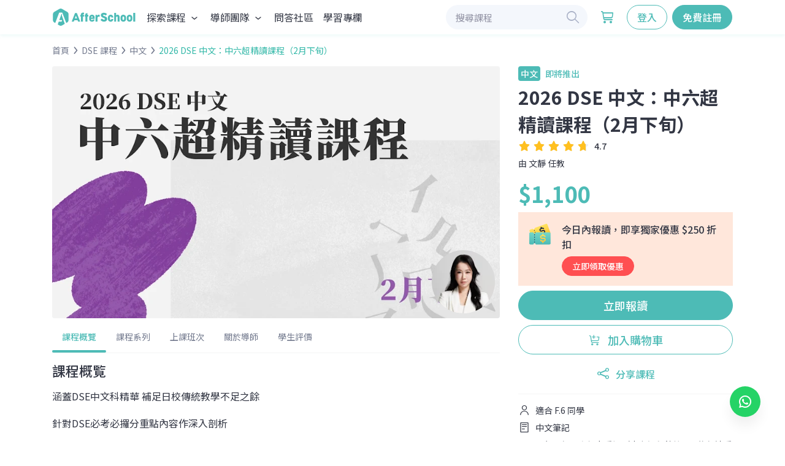

--- FILE ---
content_type: text/html; charset=utf-8
request_url: https://afterschool.com.hk/dse-course/chinese/CHI0130-%E6%96%87%E9%9D%9C%E4%B8%AD%E6%96%87-%E4%B8%AD%E5%85%AD%E8%B6%85%E7%B2%BE%E8%AE%80%E8%AA%B2%E7%A8%8B-2%E6%9C%88%E4%B8%8B%E6%97%AC/
body_size: 51090
content:
<!doctype html>
<html lang="zh-Hant-HK" data-n-head-ssr>
<head>
    <title>2026 DSE 中文：中六超精讀課程（2月下旬）丨中文丨AfterSchool</title><meta data-n-head="ssr" charset="utf-8"><meta data-n-head="ssr" name="viewport" content="width=device-width, initial-scale=1.0, maximum-scale=1.0"><meta data-n-head="ssr" name="theme-color" content="#D4E9EA"><meta data-n-head="ssr" name="keywords" content="AfterSchool, 網上補習, 補習, 補習班, hkdse, 補習社, hkdse 2022, hkdse 2023, hkdse 2024"><meta data-n-head="ssr" name="google-site-verification" content="cqLwk2Ltkz8e4F7bVDAq3ZFVh_YXYxfcJphKtZ4XKRw"><meta data-n-head="ssr" property="og:locale" data-hid="og:locale" content="zh_HK"><meta data-n-head="ssr" property="og:site_name" data-hid="og:site_name" content="AfterSchool"><meta data-n-head="ssr" name="description" data-hid="description" content="涵蓋DSE中文科精華 補足日校傳統教學不足之餘

針對DSE必考必攞分重點內容作深入剖析 

徹底考試先導 傳授最精密應試搶分對策 

助你在步步攀升 於一學年內AIM 升2-3LV"><meta data-n-head="ssr" property="og:type" data-hid="og:type" content="article"><meta data-n-head="ssr" property="og:title" data-hid="og:title" content="2026 DSE 中文：中六超精讀課程（2月下旬）丨中文丨AfterSchool"><meta data-n-head="ssr" property="og:url" data-hid="og:url" content="https://afterschool.com.hk/dse-course/chinese/CHI0130-文靜中文-中六超精讀課程-2月下旬/"><meta data-n-head="ssr" property="og:image" data-hid="og:image" content="https://lh3.googleusercontent.com/U_eNVUtQ-PBTOrRGCISvYRxA_0nkHfzYHMbXuzZ84g2tgiT-5tx4vccg0N_aq09webRJjSPpnBRCL4UtXxj5SX9bz9zkgP9ft3xk8wJ8-zVx=s0.jpg"><meta data-n-head="ssr" property="og:image:height" data-hid="og:image:height" content="360"><meta data-n-head="ssr" property="og:image:width" data-hid="og:image:width" content="360"><meta data-n-head="ssr" property="og:description" data-hid="og:description" content="涵蓋DSE中文科精華 補足日校傳統教學不足之餘

針對DSE必考必攞分重點內容作深入剖析 

徹底考試先導 傳授最精密應試搶分對策 

助你在步步攀升 於一學年內AIM 升2-3LV"><link data-n-head="ssr" rel="dns-prefetch" href="https://cdn.afterschool.com.hk"><link data-n-head="ssr" rel="prefetch" as="image" href="/assets/img/banner/small_desktop_hero_banner.webp"><link data-n-head="ssr" rel="prefetch" as="image" href="/assets/img/banner/small_mobile_hero_banner.webp"><link data-n-head="ssr" rel="shortcut icon" type="image/x-icon" href="/assets/img/logo/logo_icon.svg"><link data-n-head="ssr" rel="apple-touch-icon" type="image/x-icon" href="/assets/img/logo/logo_icon.svg"><link data-n-head="ssr" rel="stylesheet" href="https://cdn.afterschool.com.hk/a/web/assets/css/vendors.bundle.css?t=1768988931982" type="text/css"><link data-n-head="ssr" rel="stylesheet" href="https://cdn.afterschool.com.hk/a/web/assets/css/style.css?t=1768988931982" type="text/css"><link data-n-head="ssr" rel="stylesheet" href="https://cdn.afterschool.com.hk/a/web/assets/icon/css/afterschool-icons.min.css?t=1768988931982" type="text/css"><link data-n-head="ssr" data-hid="gf-prefetch" rel="dns-prefetch" href="https://fonts.gstatic.com/"><link data-n-head="ssr" data-hid="gf-preconnect" rel="preconnect" href="https://fonts.gstatic.com/" crossorigin=""><link data-n-head="ssr" data-hid="gf-preload" rel="preload" as="style" href="https://fonts.googleapis.com/css2?family=Noto+Sans+HK:wght@400;500;700&amp;display=swap"><link data-n-head="ssr" rel="canonical" href="https://afterschool.com.hk/dse-course/chinese/CHI0130-%E6%96%87%E9%9D%9C%E4%B8%AD%E6%96%87-%E4%B8%AD%E5%85%AD%E8%B6%85%E7%B2%BE%E8%AE%80%E8%AA%B2%E7%A8%8B-2%E6%9C%88%E4%B8%8B%E6%97%AC/"><script data-n-head="ssr" type="application/ld+json">{"@context":"https://schema.org","@type":"Organization","name":"AfterSchool","url":"https://afterschool.com.hk","logo":{"@type":"ImageObject","url":"https://afterschool.com.hk/assets/img/logo/logo_icon_boxed.png"}}</script><script data-n-head="ssr" data-hid="gtm-script">if(!window._gtm_init){window._gtm_init=1;(function(w,n,d,m,e,p){w[d]=(w[d]==1||n[d]=='yes'||n[d]==1||n[m]==1||(w[e]&&w[e][p]&&w[e][p]()))?1:0})(window,navigator,'doNotTrack','msDoNotTrack','external','msTrackingProtectionEnabled');(function(w,d,s,l,x,y){w[x]={};w._gtm_inject=function(i){w[x][i]=1;w[l]=w[l]||[];w[l].push({'gtm.start':new Date().getTime(),event:'gtm.js'});var f=d.getElementsByTagName(s)[0],j=d.createElement(s);j.async=true;j.src='https://www.googletagmanager.com/gtm.js?id='+i;f.parentNode.insertBefore(j,f);};w[y]('GTM-MRJTRZ7')})(window,document,'script','dataLayer','_gtm_ids','_gtm_inject')}</script><script data-n-head="ssr" data-hid="gf-script">(function(){var l=document.createElement('link');l.rel="stylesheet";l.href="https://fonts.googleapis.com/css2?family=Noto+Sans+HK:wght@400;500;700&display=swap";document.querySelector("head").appendChild(l);})();</script><script data-n-head="ssr" type="application/ld+json">{"@context":"http://schema.org","@type":"Course","name":"2026 DSE 中文：中六超精讀課程（2月下旬）","description":"涵蓋DSE中文科精華 補足日校傳統教學不足之餘\n\n針對DSE必考必攞分重點內容作深入剖析 \n\n徹底考試先導 傳授最精密應試搶分對策 \n\n助你在步步攀升 於一學年內AIM 升2-3LV","url":"https://afterschool.com.hk/dse-course/chinese/CHI0130-/","provider":{"@type":"Organization","name":"AfterSchool Education Limited","url":"www.afterschool.com.hk"},"offers":[{"@type":"Offer","category":"Paid","priceCurrency":"HKD","price":1100}],"hasCourseInstance":[{"@type":"CourseInstance","courseMode":"Blended","courseWorkload":"PT5H","instructor":[{"@type":"Person","name":"文靜","image":"https://afterschool.com.hk/images/profile-picture/MSID-00073144-propic.jpg"}]}],"aggregateRating":{"@type":"AggregateRating","itemReviewed":{"name":"2026 DSE 中文：中六超精讀課程（2月下旬）"},"ratingValue":4.7,"ratingCount":42,"reviewCount":188}}</script><script data-n-head="ssr" type="application/ld+json">{"@context":"http://schema.org/","@type":"Product","name":"2026 DSE 中文：中六超精讀課程（2月下旬）","description":"涵蓋DSE中文科精華 補足日校傳統教學不足之餘\n\n針對DSE必考必攞分重點內容作深入剖析 \n\n徹底考試先導 傳授最精密應試搶分對策 \n\n助你在步步攀升 於一學年內AIM 升2-3LV","productID":"CHI0130","url":"https://afterschool.com.hk/course/CHI0130/文靜中文-中六超精讀課程-2月下旬/","image":["https://lh3.googleusercontent.com/JUr6-caJ3M6dZmna_s7MF5ejUxuYVpi1VGegN3F1pCs-Pv53qj9-HrmRB53tUi3y52mrNfcTpj_ga1TQEbLzYYjnoPRhYSgIzfVT84Z8DaGv=s0-w700.jpg","https://lh3.googleusercontent.com/JUr6-caJ3M6dZmna_s7MF5ejUxuYVpi1VGegN3F1pCs-Pv53qj9-HrmRB53tUi3y52mrNfcTpj_ga1TQEbLzYYjnoPRhYSgIzfVT84Z8DaGv=s0-w1200.jpg","https://lh3.googleusercontent.com/U_eNVUtQ-PBTOrRGCISvYRxA_0nkHfzYHMbXuzZ84g2tgiT-5tx4vccg0N_aq09webRJjSPpnBRCL4UtXxj5SX9bz9zkgP9ft3xk8wJ8-zVx=s0-w700.jpg"],"brand":{"@type":"Organization","name":"AfterSchool","url":"https://afterschool.com.hk","logo":{"@type":"ImageObject","url":"https://afterschool.com.hk/assets/img/logo/logo_icon_boxed.png"}},"offers":{"@type":"Offer","price":"1100","priceCurrency":"HKD","itemCondition":"http://schema.org/NewCondition","url":"https://afterschool.com.hk/course/CHI0130/文靜中文-中六超精讀課程-2月下旬/","priceValidUntil":"2027-01-25T09:02:42.706Z","availability":"http://schema.org/InStock"},"sku":"CHI0130","mpn":"CHI0130","aggregateRating":{"@type":"AggregateRating","itemReviewed":{"name":"2026 DSE 中文：中六超精讀課程（2月下旬）"},"ratingValue":4.7,"ratingCount":42,"reviewCount":188},"review":{"@type":"Review","reviewRating":{"@type":"Rating","ratingValue":5},"author":{"@type":"Person","name":"Vivi1370625"},"reviewBody":"我非常欣賞文靜，他的教學清晰明瞭，讓複雜的中文概念變得易於理解。他使用生動的實例和互動的方式，使我能夠深入學習並激發對中文的興趣。讓枯燥的中文變得充滿活力，使我能夠輕鬆掌握知識，並且在學習過程中感到自信和受到啟發。很感恩在這裏遇到文靜，這次終於能想到他的課程。非常好的課程獲益良多"}}</script><noscript data-n-head="ssr" data-hid="gf-noscript"><link rel="stylesheet" href="https://fonts.googleapis.com/css2?family=Noto+Sans+HK:wght@400;500;700&display=swap"></noscript><link rel="preload" href="/_nuxt/7b8ed8a.js" as="script"><link rel="preload" href="/_nuxt/c062f73.js" as="script"><link rel="preload" href="/_nuxt/efa5e10.js" as="script"><link rel="preload" href="/_nuxt/fa4db23.js" as="script"><link rel="preload" href="/_nuxt/07e8e1b.js" as="script"><link rel="preload" href="/_nuxt/688bcf5.js" as="script"><link rel="preload" href="/_nuxt/e63c092.js" as="script"><link rel="preload" href="/_nuxt/f436fbd.js" as="script"><link rel="preload" href="/_nuxt/735d637.js" as="script"><link rel="preload" href="/_nuxt/5b0dd80.js" as="script"><link rel="preload" href="/_nuxt/fa04962.js" as="script"><link rel="preload" href="/_nuxt/a89608b.js" as="script"><link rel="preload" href="/_nuxt/faa8441.js" as="script"><style data-vue-ssr-id="f52d43e0:0 8cd7ad14:0 7e56e4e3:0 56b15182:0 2f61aa80:0 0a76eb90:0 a13baa38:0 0dcac22c:0 0100c644:0 42f6434b:0 9291a018:0 052f6632:0 19fcc40e:0 7d04ff9f:0 0836be88:0 2743ddfc:0 2dd96636:0 16efb0a5:0 683c1413:0 744bf9a2:0 abb2cea8:0 08c18faa:0 cb75f782:0 7a0e823a:0 f30f32d2:0 5ac42fc9:0 7c1c616b:0 5e344b33:0 6a44729f:0 194397ea:0 d7ede22a:0 1d90f6ae:0 85147d36:0 e1e01b1e:0 f90d2870:0 2041d828:0 2f14cb28:0 7d623927:0 04f7f8a6:0 6cbb72b8:0 031a774b:0 6a495e47:0 ae691682:0">.error-frame{height:15px;margin-bottom:.25rem;display:block}.error-text{color:#ff3d71;font-size:10px;margin-right:.5rem}.nuxt-progress{background-color:#4dbbb6!important}.lds-ring{display:inline-block;position:relative;height:24px}.lds-ring div{box-sizing:border-box;display:block;position:absolute;width:24px;height:24px;border-radius:50%;-webkit-animation:lds-ring 1.2s cubic-bezier(.5,0,.5,1) infinite;animation:lds-ring 1.2s cubic-bezier(.5,0,.5,1) infinite;border:3px solid transparent;border-top-color:#4dbbb6}.lds-ring div:first-child{-webkit-animation-delay:-.45s;animation-delay:-.45s}.lds-ring div:nth-child(2){-webkit-animation-delay:-.3s;animation-delay:-.3s}.lds-ring div:nth-child(3){-webkit-animation-delay:-.15s;animation-delay:-.15s}@-webkit-keyframes lds-ring{0%{transform:rotate(0deg)}to{transform:rotate(1turn)}}@keyframes lds-ring{0%{transform:rotate(0deg)}to{transform:rotate(1turn)}}.indicator{border-left:4px solid #4dbbb6}.btn-outline-primary:not(:disabled):not(.disabled).active,.btn-outline-primary:not(:disabled):not(.disabled):active,.show>.btn-outline-primary.dropdown-toggle{color:#fff;background-color:#4dbbb6;border-color:#4dbbb6}.scroll-thin::-webkit-scrollbar{width:4px;height:4px}.scroll-thin::-webkit-scrollbar-button{width:0;height:0}.scroll-thin::-webkit-scrollbar-thumb{background:#38aca4;border:0 #fff;border-radius:50px}.scroll-thin::-webkit-scrollbar-thumb:active,.scroll-thin::-webkit-scrollbar-thumb:hover{background:#30817a}.scroll-thin::-webkit-scrollbar-track{background:#d1d1d1;border:0 #fff;border-radius:50px}.scroll-thin::-webkit-scrollbar-track:active,.scroll-thin::-webkit-scrollbar-track:hover{background:#d1d1d1}.scroll-thin::-webkit-scrollbar-corner{background:transparent}.keep-scrollbar{overflow-y:scroll}.hide-scrollbar{width:auto;height:100%;white-space:nowrap;overflow-x:scroll!important}.hide-scrollbar::-webkit-scrollbar{-webkit-appearance:none}.hide-scrollbar::-webkit-scrollbar:vertical{width:0}.hide-scrollbar::-webkit-scrollbar:horizontal{height:0}.hide-scrollbar::-webkit-scrollbar-thumb{border-radius:0;border:none;background-color:hsla(0,0%,100%,0)}.listgroup-item{transition:all .5s}.listgroup-enter,.listgroup-leave-to{opacity:0;transform:scale(.9)}.listgroup-leave-active{position:absolute;z-index:-1}a.text-primary:focus,a.text-primary:hover{color:#33b8a8!important}.course.list-style-icon>li{margin-bottom:0}.course.list-style-icon>li:before{color:#1e2022}.card-shadow-v1{box-shadow:0 0 3px 0 rgba(0,0,0,.25)}.card-shadow-v1.hover:hover,.card-shadow-v2{box-shadow:0 0 6px 0 rgba(0,0,0,.25)}.card-shadow-v2.hover:hover,.card-shadow-v3{box-shadow:0 0 12px 0 rgba(0,0,0,.25)}.coin{color:#f5b723}.like{color:#df532c}.bookmark{color:#fad961}.comment{color:#a963a1}.channel-tag{color:#fff;padding:5px 8px;border-radius:50vh}img[lazy=loading]{opacity:0}img[lazy=loaded]{opacity:1;transition:opacity .2s ease-in-out 0s}.lh-1{line-height:1}.lh-1_2{line-height:1.2}.lh-1_4{line-height:1.4}.lh-1_5{line-height:1.5}.lh-2{line-height:2}.hover\:text-primary:hover,.nuxt-link-exact-active{color:#33b8a8}.as-table{border-radius:.25rem;width:100%;min-width:1100px;overflow:auto}.as-table,.as-table table{background:#fff}.as-table th{font-style:normal;font-weight:500;color:#969696}.as-table td:first-child,.as-table th:first-child{padding-left:24px}.as-table td:last-child,.as-table th:last-child{padding-right:24px}.as-table td,.as-table th{padding:20px 12px;vertical-align:middle;border:none!important}.as-table tbody tr:nth-child(odd){background:#f8f9fa}.as-table td[colspan="9"]{background:#fff!important}.col-course-title{width:174px}.col-course-progress{width:130px}.progress-num{padding-left:8px;min-width:45px}.tooltip{display:block!important;z-index:10000}.tooltip .tooltip-inner{color:#fff;border-radius:.25rem;background:#1e2022;padding:.4375rem .6875rem}.tooltip.long .tooltip-inner{max-width:250px}.tooltip .tooltip-arrow{width:0;height:0;border-style:solid;position:absolute;margin:5px;border-color:#1e2022;z-index:1}.tooltip[x-placement^=top]{margin-bottom:5px}.tooltip[x-placement^=top] .tooltip-arrow{border-width:5px 5px 0;border-left-color:transparent!important;border-right-color:transparent!important;border-bottom-color:transparent!important;bottom:-5px;left:calc(50% - 5px);margin-top:0;margin-bottom:0}.tooltip[x-placement^=bottom]{margin-top:5px}.tooltip[x-placement^=bottom] .tooltip-arrow{border-width:0 5px 5px;border-left-color:transparent!important;border-right-color:transparent!important;border-top-color:transparent!important;top:-5px;left:calc(50% - 5px);margin-top:0;margin-bottom:0}.tooltip[x-placement^=right]{margin-left:5px}.tooltip[x-placement^=right] .tooltip-arrow{border-width:5px 5px 5px 0;border-left-color:transparent!important;border-top-color:transparent!important;border-bottom-color:transparent!important;left:-5px;top:calc(50% - 5px);margin-left:0;margin-right:0}.tooltip[x-placement^=left]{margin-right:5px}.tooltip[x-placement^=left] .tooltip-arrow{border-width:5px 0 5px 5px;border-top-color:transparent!important;border-right-color:transparent!important;border-bottom-color:transparent!important;right:-5px;top:calc(50% - 5px);margin-left:0;margin-right:0}.tooltip.popover .popover-inner{background:#f9f9f9;color:#1e2022;padding:24px;border-radius:5px;box-shadow:0 5px 30px rgba(0,0,0,.1)}.tooltip.popover .popover-arrow{border-color:#f9f9f9}.tooltip[aria-hidden=true]{visibility:hidden;opacity:0;transition:opacity .15s,visibility .15s}.tooltip[aria-hidden=false]{visibility:visible;opacity:1;transition:opacity .15s}.embed-responsive-cus{height:100%;background:transparent!important;max-height:none!important}.embed-responsive-cus iframe{width:100%;height:100%}.form-control.is-invalid{border-color:#ff3d71!important;background-image:none!important}.as-switch.ec-switch.switch-icon .ec-switch__control:after,.as-switch.ec-switch.switch-icon>input:checked~.ec-switch__control:after{content:""!important}.as-switch.ec-switch{height:32px}.as-switch>.ec-switch__control{width:52px;height:32px}.as-switch>.ec-switch__control:after{width:24px;height:24px;top:4px;left:4px;background-color:#fff!important}.as-switch.ec-switch>input:checked~.ec-switch__control:after{left:24px}.whitespace-preline{white-space:pre-line}@-webkit-keyframes slideInFromBottom{0%{transform:translateY(20%);opacity:0}to{transform:translateY(0);opacity:1}}@keyframes slideInFromBottom{0%{transform:translateY(20%);opacity:0}to{transform:translateY(0);opacity:1}}.slide-from-bottom-animation{-webkit-animation:slideInFromBottom 1s ease-out 0s 1;animation:slideInFromBottom 1s ease-out 0s 1}@-webkit-keyframes slideInFromLeft{0%{transform:translateX(-20%);opacity:0}to{transform:translateX(0);opacity:1}}@keyframes slideInFromLeft{0%{transform:translateX(-20%);opacity:0}to{transform:translateX(0);opacity:1}}.slide-from-left-animation{-webkit-animation:slideInFromLeft 1s ease-out 0s 1;animation:slideInFromLeft 1s ease-out 0s 1}.toggle-button{cursor:pointer}.toggle-button:hover{opacity:.7}.toggle-button-text{font-size:18px;line-height:24px;letter-spacing:0}.line-break-bottom,.line-break-top{border-bottom:2px solid #d4d4d4}
.error__image[data-v-79de0cff]{width:240px;height:240px}@media(min-width:768px){.error__image[data-v-79de0cff]{width:320px;height:320px}}
.nuxt-progress{position:fixed;top:0;left:0;right:0;height:3px;width:0;opacity:1;transition:width .1s,opacity .4s;background-color:#4dbbb6;z-index:999999}.nuxt-progress.nuxt-progress-notransition{transition:none}.nuxt-progress-failed{background-color:red}
#__layout,#__nuxt{display:flex;flex-direction:column;flex:1}
*,:after,:before{box-sizing:inherit}html{height:100%;box-sizing:border-box}
.app-header[data-v-4e613948]{height:56px;max-height:56px;background:#fff;box-shadow:0 2px 6px 0 rgba(59,201,184,.1)}.app-header-logo[data-v-4e613948]{display:flex;align-items:center;margin-right:auto;height:56px;max-height:56px}.app-header-logo img[data-v-4e613948]{max-height:56px}.app-header-logo .logo-xmas[data-v-4e613948]{height:46px}@media(min-width:992px){.app-header-logo[data-v-4e613948]{margin-right:10px}}.navbar-expand-lg .ec-nav__navbar .nav-link[data-v-4e613948],.navbar-expand-md .ec-nav__navbar .nav-link[data-v-4e613948],.navbar-expand-xl .ec-nav__navbar .nav-link[data-v-4e613948]{padding-top:16px!important;padding-bottom:16px!important}@media(min-width:992px){.navbar-expand-lg .ec-nav__navbar .nav-link[data-v-4e613948],.navbar-expand-md .ec-nav__navbar .nav-link[data-v-4e613948],.navbar-expand-xl .ec-nav__navbar .nav-link[data-v-4e613948]{padding-top:16px;padding-bottom:16px}}@media(min-width:0px)and (max-width:992px){.navbar-expand-lg .ec-nav__navbar .nav-link[data-v-4e613948],.navbar-expand-md .ec-nav__navbar .nav-link[data-v-4e613948],.navbar-expand-xl .ec-nav__navbar .nav-link[data-v-4e613948]{padding-top:8px!important;padding-bottom:8px!important}}.subject-menu-nav[data-v-4e613948]{cursor:pointer}.subject-menu-nav i[data-v-4e613948]{transition:transform .2s ease-in-out}.subject-menu-nav.active i[data-v-4e613948]{transform:rotate(180deg)}.tutor-menu-nav[data-v-4e613948]{cursor:pointer}.tutor-menu-nav .as-arrow-down[data-v-4e613948]{transition:transform .2s ease-in-out}.tutor-menu-nav.active .as-arrow-down[data-v-4e613948]{transform:rotate(180deg)}.subject-menu[data-v-4e613948]{position:absolute;left:0;width:100%;box-shadow:0 8px 24px 0 rgba(50,54,67,.07843);background-color:#fff;transition:all .2s ease-in-out 0s;opacity:0;visibility:hidden}.subject-menu--active[data-v-4e613948]{display:block;opacity:1;visibility:visible}.subject-menu__wrap[data-v-4e613948]{display:grid;grid-gap:20px;grid-template-columns:repeat(5,minmax(0,1fr))}.subject-menu__list[data-v-4e613948]{padding:0;margin-bottom:0;list-style:none}.subject-menu__list>li[data-v-4e613948]:not(:last-child){margin-bottom:8px}.subject-menu__list-item[data-v-4e613948]{height:48px;width:100%;display:flex;align-items:center;justify-content:center;padding:0 12px;border-radius:4px}.subject-menu__list-item>*[data-v-4e613948]{color:#323643!important}.subject-menu__list-item .arrow-icon[data-v-4e613948]{opacity:0}.subject-menu__list-item[data-v-4e613948]:hover{background:#f4f7fc}.subject-menu__list-item:hover .arrow-icon[data-v-4e613948]{opacity:1}.dropdown-menu[data-v-4e613948]{min-width:240px;border-radius:4px;box-shadow:0 2px 8px 0 rgba(0,0,0,.1);background-color:#fff}.dropdown-menu .dropdown-header[data-v-4e613948]{font-size:inherit;color:inherit}.dropdown-hover[data-v-4e613948]:hover{background-color:#f4f7fc}.navbar-toggler[data-v-4e613948]{z-index:2000}.navbar-toggler .collapsed[data-v-4e613948]{z-index:1001}.drop-shadow[data-v-4e613948]{box-shadow:0 15px 20px 0 rgba(0,0,0,.06)}@media(min-width:992px){.drop-shadow[data-v-4e613948]{box-shadow:none}}.currency-item[data-v-4e613948]{font-weight:500;width:70px;text-align:center;line-height:1.1}.currency-divider[data-v-4e613948]{border:solid #e9edf5;border-width:0 1px 0 0;height:18px}.nav-item[data-v-4e613948]{margin-left:0}.nav-link[data-v-4e613948]{max-font-size:16px;color:#323643}@media(min-width:1200px){.nav-link[data-v-4e613948]{font-size:16px}}.nav-block[data-v-4e613948]{display:block!important}@media(max-width:992px){.nav-block[data-v-4e613948]{display:none!important}}.nav-button-block[data-v-4e613948]{display:none!important}@media(max-width:992px){.nav-button-block[data-v-4e613948]{display:block!important}}.no-border-dropdown[data-v-4e613948]{padding-top:0;border-top:0 solid transparent}.coin[data-v-4e613948]{color:#ffc020}.btn-outline-primary[data-v-4e613948]:hover{background-color:#edf9f8!important;color:#4dbbb6!important;border-color:#4dbbb6!important}.navItem[data-v-4e613948]{font-size:16px;padding-left:10px;padding-right:10px}.navSearchBar[data-v-4e613948]{max-width:233px}.navSearchBarLogin[data-v-4e613948]{max-width:245px}@media(max-width:1199px)and (min-width:993px){.navItem[data-v-4e613948]{font-size:14px}.navSearchBar[data-v-4e613948]{max-width:118px}.navSearchBarLogin[data-v-4e613948]{max-width:164px}}.dropdown-menu .dropdown-item[data-v-4e613948]:active,.dropdown-menu .dropdown-item:active i[data-v-4e613948]{color:#42ada8!important}.dropdown-menu .dropdown-item[data-v-4e613948]:focus{color:#323643!important;background:transparent}.dropdown-item[data-v-4e613948]:hover{border-radius:4px}.nuxt-link-active[data-v-4e613948],.nuxt-link-exact-active[data-v-4e613948],a[data-v-4e613948]:active{outline:none;text-decoration:none;color:#323643!important}.nuxt-link-active[data-v-4e613948]:hover,.nuxt-link-exact-active[data-v-4e613948]:hover,a[data-v-4e613948]:active:hover{color:#4dbbb6!important}a[data-v-4e613948]:focus:not(.btn):not(.page-link){color:#323643!important}.noti-popup[data-v-4e613948]{width:350px;top:41px;left:unset;right:-45px;padding-bottom:0;opacity:1}.noti-popup.show[data-v-4e613948]{display:block}.noti-popup-header[data-v-4e613948]{padding:12px 16px}.noti-popup-list[data-v-4e613948]{max-height:421px;overflow-y:auto}.noti-popup-all[data-v-4e613948]{display:flex;justify-content:center;padding:12px 16px}.noti-popup-all a[data-v-4e613948]{color:#737a8e!important}.noti-popup-all a[data-v-4e613948]:hover{color:#5c6272!important}
.vld-overlay.is-full-page[data-v-a36edf88]{z-index:500!important;position:fixed}
.m-px-0[data-v-5219326f]{padding-left:0;padding-right:0}@media(min-width:576px){.m-px-0[data-v-5219326f]{padding-left:15px;padding-right:15px}}.course-overview[data-v-5219326f]{font-size:1rem;line-height:1.5rem}.course-overview[data-v-5219326f] a{color:#4dbbb6!important;text-decoration:none!important}.course-overview[data-v-5219326f] a:focus,.course-overview[data-v-5219326f] a:hover{color:#3b9a96!important;text-decoration:underline!important}.course-overview[data-v-5219326f] h2,.course-overview[data-v-5219326f] h3{font-weight:500!important}.course-overview[data-v-5219326f] h2{font-size:1.75rem!important;line-height:2.5rem!important}.course-overview[data-v-5219326f] h3{font-size:1.5rem!important;line-height:2rem!important}a.anchor[data-v-5219326f]{display:block;position:relative;top:-70px;visibility:hidden}.mobile-control[data-v-5219326f]{width:100%;position:fixed;left:0;bottom:0;background:#fff;box-shadow:0 -2px 4px 0 rgba(0,0,0,.1)}.mobile-control-padding[data-v-5219326f]{padding:8px 16px}@media(max-width:767px){.docked-buy-btn-wrapper[data-v-5219326f]{width:230px!important}.mobile-p-0[data-v-5219326f]{padding-left:0!important;padding-right:0!important}.width-auto-mobile[data-v-5219326f]{width:auto}}.sec-bundle__list>div[data-v-5219326f]{margin-bottom:44px}.sec-bundle__list>div[data-v-5219326f]:last-child{margin-bottom:0}
.breadcrumb-item+.breadcrumb-item[data-v-612ae216]{padding-left:0}.breadcrumb-item+.breadcrumb-item[data-v-612ae216]:before{padding:0 .3rem!important}a.remove-link-color[data-v-612ae216]:active,a.remove-link-color[data-v-612ae216]:focus,a.remove-link-color[data-v-612ae216]:hover{color:#fff!important}
.course-image[data-v-5ca5c0e9]{position:relative;overflow:hidden}.course-image .subject-badge[data-v-5ca5c0e9]{position:absolute;left:0;top:0}
.a-responsive[data-v-14b61c58]{position:relative;overflow:hidden;flex:1 0 auto;max-width:100%;display:flex}.a-responsive__content[data-v-14b61c58]{flex:1 0 0;max-width:100%}.a-responsive__sizer~.a-responsive__content[data-v-14b61c58]{margin-left:-100%}.a-responsive__sizer[data-v-14b61c58]{transition:padding-bottom .2s cubic-bezier(.25,.8,.5,1);flex:1 0 0}.a-image__image[data-v-14b61c58],[class*=a-image__placeholder][data-v-14b61c58]{position:absolute;top:0;left:0;width:100%;height:100%}.a-image[data-v-14b61c58]{z-index:0}.a-image__image[data-v-14b61c58]{z-index:1;background-repeat:no-repeat}.a-image__image--contain[data-v-14b61c58]{background-size:contain}.a-image__image--cover[data-v-14b61c58]{background-size:cover}.a-image__placeholder[data-v-14b61c58]{z-index:0;background-image:url(/assets/img/placeholder/placeholder.svg);background-position:50%}.a-image__placeholder-dse-resource[data-v-14b61c58]{z-index:0;background-image:url(/assets/img/placeholder/placeholder-dse-resource.svg);background-position:50%}.a-image__tutor-image[data-v-14b61c58]{height:25%!important;aspect-ratio:1!important;width:auto!important;position:absolute;bottom:0;right:0;z-index:1;margin-bottom:8px;margin-right:8px}.a-image img[data-v-14b61c58]{-o-object-fit:cover;object-fit:cover}
.badge[data-v-4de37b2f]{padding:2px 4px}
[dir=ltr] .stars-active[data-v-a7487642]{text-align:left}[dir=rtl] .stars-active[data-v-a7487642]{text-align:right}.stars-active[data-v-a7487642]{position:relative;z-index:10;display:block;overflow:hidden}.stars-inactive[data-v-a7487642]{position:absolute;top:0;left:0;-webkit-text-stroke:initial}
.cart-btn-style[data-v-b6c79cdc]{width:32px;height:32px;padding:.3125rem}
.package-col div[data-v-6a24a666]:last-child{margin-bottom:0!important}
.scroll-thin[data-v-605ce34b]::-webkit-scrollbar-thumb{background:#d1d1d1!important}.scroll-thin[data-v-605ce34b]::-webkit-scrollbar-track{background:#fff!important}.mynav[data-v-605ce34b]{height:48px}.mynav ul[data-v-605ce34b]{display:flex;list-style-type:none;padding:0;overflow:auto;position:absolute;top:0;left:0;justify-content:left;flex-wrap:nowrap;white-space:nowrap}.mynav ul li[data-v-605ce34b]{font-size:14px;line-height:20px;height:48px;display:flex;justify-content:center}.mynav ul li a[data-v-605ce34b]{display:block;text-align:center;margin:auto;padding:12px 16px 16px!important}.mynav ul li a[data-v-605ce34b]:focus{color:inherit!important}.mynav ul li a.active[data-v-605ce34b]{color:#4dbbb6!important;font-weight:500!important}.mynav ul.flex-tab li[data-v-605ce34b]{flex:1}@media(min-width:768px){.mynav ul.flex-tab li a[data-v-605ce34b]{width:100%}}.nav-wrapper[data-v-605ce34b]{overflow-x:hidden;overflow-y:visible;min-height:49px}.nav-wrapper[data-v-605ce34b],.sticky-nav[data-v-605ce34b]{background-color:#fff;border-bottom:1px solid #f4f5f5}.sticky-nav[data-v-605ce34b]{position:fixed;top:0;left:0;min-height:48px;width:100%;color:#98a3b9}.bottom-indicator[data-v-605ce34b]{position:absolute;bottom:0;border-bottom:4px solid #4dbbb6}@media(max-width:767px){.nav-wrapper[data-v-605ce34b]:hover{overflow-x:auto!important}}@media(min-width:960px){.mynav ul[data-v-605ce34b]{width:100%!important}.nav-wrapper[data-v-605ce34b]{overflow-x:visible!important}}@media(hover:none){a[data-v-605ce34b]:hover:not(.btn):not(.page-link):not(.active){color:inherit!important}}
.series-course-wrap[data-v-63c3fb4b]{display:flex;flex-wrap:wrap;justify-content:space-between}.series-course-wrap>*[data-v-63c3fb4b]{width:100%}@media(min-width:768px){.series-course-wrap>*[data-v-63c3fb4b]{flex:0 0 50%}.series-course-wrap[data-v-63c3fb4b]>:nth-child(odd){padding-right:15px}.series-course-wrap[data-v-63c3fb4b]>:nth-child(2n){padding-left:15px}}
.shrinkable__content[data-v-5d6abf05]{position:relative;overflow:hidden;transition:all .3s}.shrinkable__mask[data-v-5d6abf05]:after{content:"";position:absolute;left:0;bottom:0;width:100%;height:2rem;background:linear-gradient(180deg,hsla(0,0%,100%,0),hsla(0,0%,100%,.8))}.shrinkable__trigger[data-v-5d6abf05]{padding:12px}
.series-course[data-v-51f71520]{display:flex;cursor:pointer;border-bottom:1px solid #e9edf5;padding-bottom:8px}@media(min-width:768px){.series-course[data-v-51f71520]{border-bottom:none;padding-bottom:0}}.series-course-wrap[data-v-51f71520]{display:flex;width:100%}.series-course-thumb[data-v-51f71520]{flex-shrink:0;margin-right:12px}.series-course-content[data-v-51f71520]{flex-grow:1;min-width:0}
.course-image-square[data-v-b3ba60ea]{position:relative;overflow:hidden}.course-image-square .subject-badge[data-v-b3ba60ea]{position:absolute;left:0;top:0}
@media(min-width:768px){.class-select__item--short[data-v-23731d51]{width:50%}}.class-select>*[data-v-23731d51]{margin-bottom:12px}.class-select[data-v-23731d51]>:last-of-type{margin-bottom:0}
.modal-dialog[data-v-a182ef86]{width:100%;padding-right:15px;padding-left:15px}@media(min-width:576px){.modal-dialog[data-v-a182ef86]{max-width:540px}}@media(min-width:768px){.modal-dialog[data-v-a182ef86]{max-width:720px}}@media(min-width:992px){.modal-dialog[data-v-a182ef86]{max-width:960px}}@media(min-width:1200px){.modal-dialog[data-v-a182ef86]{max-width:1140px}}.modal-content[data-v-a182ef86]{padding-left:0;padding-right:0;margin:auto;border:none}.modal-open[data-v-a182ef86]{overflow:visible!important}
img[data-v-b02f73e0]{cursor:pointer}.iconbox-cus-0[data-v-b02f73e0]{min-width:96px!important;min-height:96px!important}.iconbox-cus-1[data-v-b02f73e0]{min-width:80px!important;min-height:80px!important}.iconbox-cus-2[data-v-b02f73e0]{min-width:60px!important;min-height:60px!important}@media (min-width:768px){.iconbox-cus-0[data-v-b02f73e0]{min-width:120px!important;min-height:120px!important}.iconbox-cus-1[data-v-b02f73e0]{min-width:150px!important;min-height:150px!important}}@media (min-width:992px){.iconbox-cus-0[data-v-b02f73e0]{min-width:120px!important;min-height:120px!important}.iconbox-cus-1[data-v-b02f73e0]{min-width:160px!important;min-height:160px!important}}
.dropdown[data-v-6ccb2c86]{display:flex}.dropdown-menu[data-v-6ccb2c86]{z-index:2002;box-shadow:none!important}.dropdown-menu-right[data-v-6ccb2c86]{left:auto!important}ul[data-v-6ccb2c86]{box-shadow:0 2px 8px 0 rgba(0,0,0,.1);border-radius:.25rem}[data-v-6ccb2c86]::-moz-placeholder{color:#737a8e;font-size:16px}[data-v-6ccb2c86]:-ms-input-placeholder{color:#737a8e;font-size:16px}[data-v-6ccb2c86]::placeholder{color:#737a8e;font-size:16px}.dropdown-menu.search-transform-top-lg[data-v-6ccb2c86]{transform:unset!important;top:48px!important}.dropdown-menu.search-transform-top-sm[data-v-6ccb2c86]{transform:unset!important;top:40px!important}.dropdown-menu.search-transform-right[data-v-6ccb2c86]{right:0!important}.dropdown-button[data-v-6ccb2c86]{border-color:#d4dbec;cursor:pointer!important}.dropdown-button[data-v-6ccb2c86]:hover{border-color:#a8b0c6}.dropdown.show .dropdown-button[data-v-6ccb2c86]{border-color:#4dbbb6}.dropdown-button.disabled[data-v-6ccb2c86]{border-color:#e9edf5;background-color:#eff3f9}.dropdown-button.as-dropdown-error[data-v-6ccb2c86]{border-color:#ff4f51}.removable-chip[data-v-6ccb2c86]{margin-bottom:3px;background-color:#eff3f9}.removable-chip[data-v-6ccb2c86]:hover{background-color:#e9edf5}.removable-chip i[data-v-6ccb2c86]{width:16px;height:16px;color:#a8b0c6}.removable-chip:hover i[data-v-6ccb2c86]{width:16px;height:16px;color:#323643}
.dummy[data-v-072a6d2c]:before{content:"\200b"}
.filter-container[data-v-3e0a37b6]:hover{background-color:#f4f7fc}
[data-v-07b64f73]::-moz-placeholder{color:#737a8e!important}[data-v-07b64f73]:-ms-input-placeholder{color:#737a8e!important}[data-v-07b64f73]::placeholder{color:#737a8e!important}
@media (max-width:767px){.mobile-no-padding[data-v-9fd354ec]{padding:0!important}.mobile-no-gutters[data-v-9fd354ec]{margin-right:0;margin-left:0}.mobile-no-gutters>.col[data-v-9fd354ec],.mobile-no-gutters>[class*=col-][data-v-9fd354ec]{padding-right:0;padding-left:0}.modal-dialog-mobile[data-v-9fd354ec]{height:100%;margin:0;max-height:100%}.modal-content-mobile[data-v-9fd354ec]{height:100%;max-height:100%;border-radius:0!important;border:0!important}}.as-modal-dialog[data-v-9fd354ec]{position:relative;pointer-events:none}.modal-mask[data-v-9fd354ec]{display:block!important}
.name[data-v-27f7597b]{width:8em;white-space:nowrap;overflow:hidden;text-overflow:ellipsis}.iconbox-cus[data-v-27f7597b]{width:60px!important;height:60px!important}@media (min-width:768px){.cm-stars[data-v-27f7597b]{right:0!important}}
.loading[data-v-0c7135db]{position:relative}.loading[data-v-0c7135db],.loading-ring[data-v-0c7135db]{display:flex;align-items:center;justify-content:center}.loading-ring[data-v-0c7135db]{position:absolute;width:100%;height:100%}.loading-text.loading[data-v-0c7135db]{opacity:0}.btn-locked[data-v-0c7135db]{pointer-events:none}.btn[data-v-0c7135db],.btn-lg[data-v-0c7135db],.btn-xl[data-v-0c7135db],.btn-xxl[data-v-0c7135db]{--ring-size:24px}.btn-xs[data-v-0c7135db]{--ring-size:16px}.btn-sm[data-v-0c7135db]{--ring-size:20px}.btn[data-v-0c7135db],.btn-danger[data-v-0c7135db],.btn-dark[data-v-0c7135db],.btn-info[data-v-0c7135db],.btn-primary[data-v-0c7135db],.btn-secondary[data-v-0c7135db],.btn-success[data-v-0c7135db],.btn-warning[data-v-0c7135db]{--ring-color:#fff}.btn-outline-primary[data-v-0c7135db],.ring-primary[data-v-0c7135db]{--ring-color:#4dbbb6}.btn-outline-success[data-v-0c7135db]{--ring-color:#92bf18}.btn-outline-info[data-v-0c7135db]{--ring-color:#1696ff}.btn-outline-warning[data-v-0c7135db]{--ring-color:#ffc020}.btn-outline-danger[data-v-0c7135db]{--ring-color:#ff4f51}.btn-outline-dark[data-v-0c7135db]{--ring-color:#1e2022}.btn-outline-secondary[data-v-0c7135db]{--ring-color:#606065}.ring[data-v-0c7135db]{display:inline-block;position:relative}.ring[data-v-0c7135db],.ring div[data-v-0c7135db]{width:var(--ring-size);height:var(--ring-size)}.ring div[data-v-0c7135db]{box-sizing:border-box;display:block;position:absolute;border-radius:50%;-webkit-animation:ring-data-v-0c7135db 1.2s cubic-bezier(.5,0,.5,1) infinite;animation:ring-data-v-0c7135db 1.2s cubic-bezier(.5,0,.5,1) infinite;border:2px solid transparent;border-top:2px solid var(--ring-color)}.ring div[data-v-0c7135db]:first-child{-webkit-animation-delay:-.45s;animation-delay:-.45s}.ring div[data-v-0c7135db]:nth-child(2){-webkit-animation-delay:-.3s;animation-delay:-.3s}.ring div[data-v-0c7135db]:nth-child(3){-webkit-animation-delay:-.15s;animation-delay:-.15s}@-webkit-keyframes ring-data-v-0c7135db{0%{transform:rotate(0deg)}to{transform:rotate(1turn)}}@keyframes ring-data-v-0c7135db{0%{transform:rotate(0deg)}to{transform:rotate(1turn)}}
.course-list__wrap-m>div[data-v-39c680ea]{margin-bottom:16px}.course-list__wrap-m>div[data-v-39c680ea]:last-of-type{margin-bottom:0}@media(max-width:767px){.sm-swiper-col[data-v-39c680ea]{padding-left:8px;padding-right:8px}.sm-swiper-col[data-v-39c680ea]:first-child{padding-left:15px}.sm-swiper-col[data-v-39c680ea]:last-child{padding-right:15px}}
.course-card-m[data-v-301e6faa]{cursor:pointer;display:flex;padding-bottom:8px;border-bottom:1px solid #e9edf5}.course-card-m-thumb[data-v-301e6faa]{flex-shrink:0;margin-right:12px}.course-card-m-content[data-v-301e6faa]{flex-grow:1;min-width:0}
.floating-card[data-v-28bd1163]{height:100%;transition:all .5s ease-out}.float[data-v-28bd1163]:hover{box-shadow:0 4px 16px 0 rgba(0,0,0,.1);transform:translate3d(0,-8px,0)}@media (min-width:992px){.float-lg[data-v-28bd1163]:hover{box-shadow:0 4px 16px 0 rgba(0,0,0,.1);transform:translate3d(0,-8px,0)}}
.course-card[data-v-15e3af04]{cursor:pointer;overflow:hidden;border:1px solid #e9edf5;border-radius:4px}
.badge-tag[data-v-75c43bae]{border-radius:4px;padding:1px 3px;font-size:14px;line-height:20px;border-width:1px;border-style:solid}.badge-tag-sm[data-v-75c43bae]{font-size:12px;line-height:16px}
textarea[data-v-2f022200]{resize:none;height:120px}.form-control[data-v-2f022200]:disabled,.form-control[readonly][data-v-2f022200]{background-color:#fff!important}.whatsapp[data-v-2f022200]{background:#25d366}.facebook[data-v-2f022200]{background:#1778f2}.social-icon.iconbox[data-v-2f022200]{width:40px!important;height:40px!important}@media (min-width:768px){textarea[data-v-2f022200]{height:168px}.social-icon.iconbox[data-v-2f022200]{width:60px!important;height:60px!important}}
.enroll-opt[data-v-4e904723]{cursor:pointer;display:flex;align-items:center;justify-content:space-between;padding-bottom:16px;margin-bottom:16px;border-bottom:1px solid #e9edf5}.enroll-opt[data-v-4e904723]:last-child{padding-bottom:0;margin-bottom:0;border-bottom:none}.enroll-opt__content[data-v-4e904723]{flex-grow:1}.enroll-opt__icon[data-v-4e904723]{flex-shrink:0}.enroll-opt__more-course[data-v-4e904723]{width:56px;height:56px;background:#eff3f9;display:flex;align-items:center;justify-content:center;border-radius:4px}@media(min-width:768px){.enroll-opt__more-course[data-v-4e904723]{width:80px;height:80px}}
.modal-dialog[data-v-5676fb99]{max-width:100%}.modal-content[data-v-5676fb99]{border-radius:8px!important;min-height:488px}.btn-primary-disabled[data-v-5676fb99]:hover{background:#f4f5f5!important;border-color:#f4f5f5!important}@media(max-width:767px){.modal-dialog-mobile[data-v-5676fb99]{height:100%;margin:0;max-height:100vh}.modal-content-mobile[data-v-5676fb99]{height:100%;max-height:100vh;border-radius:0!important;border:0!important}.modal-content-mobile .modal-body[data-v-5676fb99]{max-height:none}.modal-dialog-mobile-flat[data-v-5676fb99]{margin:0}.modal-content-mobile-flat[data-v-5676fb99]{border-radius:0!important;border:0!important}.modal-content-mobile-flat .modal-body[data-v-5676fb99]{max-height:none}}.sq-20px[data-v-5676fb99]{width:20px!important;height:20px!important}.noSelect[data-v-5676fb99]{-webkit-touch-callout:none;-webkit-user-select:none;-moz-user-select:none;-ms-user-select:none;user-select:none}.btn-elective[data-v-5676fb99]{border-radius:20px;background-color:#eff3f9}@media(min-width:768px){.btn-elective[data-v-5676fb99]:hover{color:#4dbbb6;background-color:#fff}}.link[data-v-5676fb99]{font-size:14px;color:#737a8e}.link[data-v-5676fb99]:hover{color:#4dbbb6;background-color:#fff}.link-dark-green[data-v-5676fb99]:hover{color:#3b9a96!important}.btn-elective-active[data-v-5676fb99]{color:#4dbbb6;background-color:#fff;border:1px solid #4dbbb6}.phone[data-v-5676fb99]::-webkit-inner-spin-button,.phone[data-v-5676fb99]::-webkit-outer-spin-button,input[type=number][data-v-5676fb99]::-webkit-inner-spin-button,input[type=number][data-v-5676fb99]::-webkit-outer-spin-button{-webkit-appearance:none;margin:0}input[type=number][data-v-5676fb99]{-moz-appearance:textfield}.btn-group-toggle[data-v-5676fb99]{display:flex;flex-wrap:wrap;grid-row-gap:8px;row-gap:8px;grid-column-gap:8px;-moz-column-gap:8px;column-gap:8px}.btn-group-toggle .btn-chip[data-v-5676fb99]{padding:6px 16px}
.navbar-expand-lg .ec-nav__navbar .nav-link[data-v-dd80e2a4],.navbar-expand-md .ec-nav__navbar .nav-link[data-v-dd80e2a4],.navbar-expand-xl .ec-nav__navbar .nav-link[data-v-dd80e2a4]{padding-top:16px!important;padding-bottom:16px!important}@media(min-width:0px)and (max-width:992px){.navbar-expand-lg .ec-nav__navbar .nav-link[data-v-dd80e2a4],.navbar-expand-md .ec-nav__navbar .nav-link[data-v-dd80e2a4],.navbar-expand-xl .ec-nav__navbar .nav-link[data-v-dd80e2a4]{padding-top:8px!important;padding-bottom:8px!important}}.nav-item[data-v-dd80e2a4]{margin-left:0}.nav-link[data-v-dd80e2a4]{font-size:16px;color:#323643}.nav-item__has-dropdown .dropdown-menu[data-v-dd80e2a4]{border-top:0 solid transparent}.dropdown-menu[data-v-dd80e2a4]{margin:0;box-shadow:0 0 0 transparent;padding:0}.btn-outline-primary[data-v-dd80e2a4]:hover{background-color:#edf9f8!important;color:#4dbbb6!important;border-color:#4dbbb6!important}.scroll[data-v-dd80e2a4]{overflow-x:hidden;overflow-y:auto;max-height:calc(100vh - 132px)}.scroll[data-v-dd80e2a4]::-webkit-scrollbar{width:0}.scroll[data-v-dd80e2a4]::-webkit-scrollbar-track{background:transparent}.scroll-md-height[data-v-dd80e2a4]{max-height:calc(100vh - 76px)}.logo-height[data-v-dd80e2a4]{height:40px}.close-sq[data-v-dd80e2a4]{width:24px!important;height:24px!important}.subject-height[data-v-dd80e2a4]{height:40px}@media(min-width:768px){.subject-height[data-v-dd80e2a4]{height:48px}}.btn.iconbox[data-v-dd80e2a4]{padding:0!important}
div.overlay[data-v-e345edf0]{position:fixed;z-index:-999;left:0;top:0;background:rgba(11,10,12,.35);opacity:0;width:100%;height:200%;transition:opacity .3s ease}aside.sidebar[data-v-e345edf0]{z-index:9999;position:fixed;will-change:transform;height:100%;top:0;transition:transform .3s ease;background:#fff;width:300px;word-wrap:break-word;overflow:hidden}@media (min-width:700px){aside.sidebar[data-v-e345edf0]{width:400px}}
.ec-checkbox__control[data-v-26dae986]{width:20px!important;height:20px!important}
.float[data-v-6bcb18a6]{position:fixed;vertical-align:middle;text-align:center;font-size:24px;z-index:2000}.whatsapp[data-v-6bcb18a6]{background:#25d366;color:#fff}.whatsapp a[data-v-6bcb18a6]:hover{background:#4dc247;color:#fff}.bottom[data-v-6bcb18a6]{bottom:20px;right:20px}.bottom-course[data-v-6bcb18a6]{bottom:120px!important}@media (min-width:768px){.bottom[data-v-6bcb18a6]{bottom:40px;right:40px}}@media (min-width:992px){.bottom-course[data-v-6bcb18a6]{bottom:40px!important}}
.nuxt-link-active[data-v-8c55b7fc],.nuxt-link-exact-active[data-v-8c55b7fc],a[data-v-8c55b7fc]:active{outline:none;text-decoration:none;color:inherit}a[data-v-8c55b7fc]:focus:not(.btn):not(.page-link){color:inherit!important}</style>
</head>
<body class="d-flex flex-column min-vh-100 mc-padding bg-white" data-spy="scroll" data-target="#nav-m-content" data-offset="20" data-n-head="%7B%22class%22:%7B%22ssr%22:%22d-flex%20flex-column%20min-vh-100%20mc-padding%20bg-white%22%7D,%22data-spy%22:%7B%22ssr%22:%22scroll%22%7D,%22data-target%22:%7B%22ssr%22:%22#nav-m-content%22%7D,%22data-offset%22:%7B%22ssr%22:%2220%22%7D%7D">
<noscript data-n-head="ssr" data-hid="gtm-noscript" data-pbody="true"><iframe src="https://www.googletagmanager.com/ns.html?id=GTM-MRJTRZ7&" height="0" width="0" style="display:none;visibility:hidden" title="gtm"></iframe></noscript><div data-server-rendered="true" id="__nuxt" data-v-79de0cff><!----><div id="__layout" data-v-79de0cff data-v-79de0cff data-v-79de0cff><div class="d-flex flex-column" style="flex:1;" data-v-79de0cff data-v-79de0cff><!----> <!----> <div id="app-header" class="sticky-top" style="z-index:2001!important;" data-v-4e613948 data-v-79de0cff><nav class="position-relative app-header ec-nav z-index-1" data-v-4e613948><div class="container-md px-4" data-v-4e613948><div class="navbar p-0 navbar-expand-lg" data-v-4e613948><button class="nav-button-block navbar-toggler mr-3 mr-md-4 border-0" data-v-4e613948><i class="iconbox as-menu font-size-24 as-height-24px" style="width: 24px !important;" data-v-4e613948></i></button> <div class="app-header-logo" data-v-4e613948><a href="/" class="nuxt-link-active" data-v-79de0cff data-v-4e613948><div data-v-79de0cff data-v-4e613948><div data-v-79de0cff data-v-4e613948><img alt="AfterSchool Logo" height="28" src="/assets/img/logo/logo.svg" width="135" class="logo-default" data-v-79de0cff data-v-4e613948></div></div> <!----> <!----></a></div> <div id="as-nav__collapsible" class="nav-block collapse navbar-collapse when-collapsed drop-shadow shadow-v2" data-v-4e613948><ul class="nav navbar-nav ec-nav__navbar mr-auto width-auto" data-v-4e613948><!----> <li class="nav-item subject-menu-nav" data-v-4e613948><div class="nav-link navItem" data-v-4e613948>
                                探索課程
                                <i class="iconbox iconbox-xxxxs font-size-16 as-arrow-down" data-v-4e613948></i></div></li> <li class="nav-item tutor-menu-nav nav-item__has-dropdown" data-v-4e613948><div class="nav-link navItem" data-v-4e613948>
                                導師團隊
                                <i class="iconbox iconbox-xxxxs font-size-16 as-arrow-down" data-v-4e613948></i></div> <ul class="dropdown-menu no-border-dropdown d-none d-lg-block" data-v-4e613948><li class="as-height-40px" data-v-4e613948><a href="/tutor/" class="dropdown-item cursor-pointer px-5 py-2 " style="user-select:none;" data-v-79de0cff data-v-4e613948><i class="iconbox iconbox-xxxs font-size-24 mr-2 as-student-count" data-v-79de0cff data-v-4e613948></i> <span class="s1" data-v-79de0cff data-v-4e613948>所有導師</span></a></li> </ul></li> <li class="nav-item" data-v-4e613948><a href="/community/" class="nav-link navItem" data-v-79de0cff data-v-4e613948>
                                問答社區
                            </a></li><li class="nav-item" data-v-4e613948><a href="/blog/" class="nav-link navItem" data-v-4e613948>
                                學習專欄
                            </a></li></ul></div> <div class="nav-toolbar marginLeft-md-10" data-v-4e613948><ul class="navbar-nav ec-nav__navbar" style="min-height: 56px;" data-v-4e613948><li class="py-2 d-none d-md-inline-block w-100" data-v-4e613948><div class="input-group" data-v-4e613948><input id="course" autocomplete="false" placeholder="搜尋課程" type="text" value="" class="form-control d-inline border-0 bg-grey-200 as-height-40px pr-0 pl-4 py-2 navSearchBar" style="min-width: 101px; border-radius: 20px 0 0 20px" data-v-4e613948> <div class="input-group-append bg-grey-200 py-2 pr-3 pl-0" style="border-radius: 0 20px 20px 0" data-v-4e613948><button type="button" class="btn iconbox-xxxs p-0" data-v-4e613948><i class="iconbox as-search font-size-24 absolute-center text-grey-600 iconbox-xxxs" data-v-4e613948></i></button></div></div></li></ul></div> <div class="nav-toolbar" data-v-4e613948><ul class="navbar-nav ec-nav__navbar as-height-56px" data-v-4e613948><li class="nav-item my-auto" style="line-height: 0" data-v-4e613948><button class="nav-link border-0 bg-transparent ml-md-3 mr-3" data-v-4e613948><span class="badge-blurb badge-blurb-rounded" data-v-4e613948><i class="iconbox iconbox-xxxs as-cart font-size-24 text-primary" data-v-4e613948></i> <!----></span></button></li> <!----> <!----> <li class="nav-item ml-0 my-auto mr-md-2" data-v-4e613948><button class="btn btn-pill btn-outline-primary btn-lg" data-v-4e613948>
                                登入
                            </button></li> <li class="nav-item ml-0 my-auto d-none d-lg-block" data-v-4e613948><button class="btn btn-pill btn-primary btn-lg" data-v-4e613948>
                                免費註冊
                            </button></li></ul></div></div></div></nav> <div class="subject-menu pt-0 pb-5" data-v-4e613948><div class="container pt-5" data-v-4e613948><div class="row" data-v-4e613948><div class="col" data-v-4e613948><div class="subject-menu__wrap" data-v-4e613948><div data-v-4e613948><div class="p2 text-grey-700 pl-3 mb-2" data-v-4e613948>主科</div> <ul class="subject-menu__list" data-v-4e613948><li data-v-4e613948><a href="/dse-course/chinese/" class="subject-menu__list-item nuxt-link-active" data-v-79de0cff data-v-4e613948><div class="flex-grow-1 mr-2" data-v-79de0cff data-v-4e613948><i class="iconbox iconbox-xxxs font-size-24 mr-2 as-chi" data-v-79de0cff data-v-4e613948></i> <span class="s1" data-v-79de0cff data-v-4e613948>中文</span></div> <i class="arrow-icon as-arrow-right-alt iconbox iconbox-xxxs font-size-24" data-v-79de0cff data-v-4e613948></i></a></li><li data-v-4e613948><a href="/dse-course/english/" class="subject-menu__list-item" data-v-79de0cff data-v-4e613948><div class="flex-grow-1 mr-2" data-v-79de0cff data-v-4e613948><i class="iconbox iconbox-xxxs font-size-24 mr-2 as-eng" data-v-79de0cff data-v-4e613948></i> <span class="s1" data-v-79de0cff data-v-4e613948>英文</span></div> <i class="arrow-icon as-arrow-right-alt iconbox iconbox-xxxs font-size-24" data-v-79de0cff data-v-4e613948></i></a></li><li data-v-4e613948><a href="/dse-course/mathematics/" class="subject-menu__list-item" data-v-79de0cff data-v-4e613948><div class="flex-grow-1 mr-2" data-v-79de0cff data-v-4e613948><i class="iconbox iconbox-xxxs font-size-24 mr-2 as-math" data-v-79de0cff data-v-4e613948></i> <span class="s1" data-v-79de0cff data-v-4e613948>數學</span></div> <i class="arrow-icon as-arrow-right-alt iconbox iconbox-xxxs font-size-24" data-v-79de0cff data-v-4e613948></i></a></li><li data-v-4e613948><a href="/dse-course/liberal-studies/" class="subject-menu__list-item" data-v-79de0cff data-v-4e613948><div class="flex-grow-1 mr-2" data-v-79de0cff data-v-4e613948><i class="iconbox iconbox-xxxs font-size-24 mr-2 as-ls" data-v-79de0cff data-v-4e613948></i> <span class="s1" data-v-79de0cff data-v-4e613948>通識</span></div> <i class="arrow-icon as-arrow-right-alt iconbox iconbox-xxxs font-size-24" data-v-79de0cff data-v-4e613948></i></a></li></ul></div><div data-v-4e613948><div class="p2 text-grey-700 pl-3 mb-2" data-v-4e613948>理科</div> <ul class="subject-menu__list" data-v-4e613948><li data-v-4e613948><a href="/dse-course/biology/" class="subject-menu__list-item" data-v-79de0cff data-v-4e613948><div class="flex-grow-1 mr-2" data-v-79de0cff data-v-4e613948><i class="iconbox iconbox-xxxs font-size-24 mr-2 as-bio" data-v-79de0cff data-v-4e613948></i> <span class="s1" data-v-79de0cff data-v-4e613948>生物</span></div> <i class="arrow-icon as-arrow-right-alt iconbox iconbox-xxxs font-size-24" data-v-79de0cff data-v-4e613948></i></a></li><li data-v-4e613948><a href="/dse-course/chemistry/" class="subject-menu__list-item" data-v-79de0cff data-v-4e613948><div class="flex-grow-1 mr-2" data-v-79de0cff data-v-4e613948><i class="iconbox iconbox-xxxs font-size-24 mr-2 as-chem" data-v-79de0cff data-v-4e613948></i> <span class="s1" data-v-79de0cff data-v-4e613948>化學</span></div> <i class="arrow-icon as-arrow-right-alt iconbox iconbox-xxxs font-size-24" data-v-79de0cff data-v-4e613948></i></a></li><li data-v-4e613948><a href="/dse-course/physics/" class="subject-menu__list-item" data-v-79de0cff data-v-4e613948><div class="flex-grow-1 mr-2" data-v-79de0cff data-v-4e613948><i class="iconbox iconbox-xxxs font-size-24 mr-2 as-phy" data-v-79de0cff data-v-4e613948></i> <span class="s1" data-v-79de0cff data-v-4e613948>物理</span></div> <i class="arrow-icon as-arrow-right-alt iconbox iconbox-xxxs font-size-24" data-v-79de0cff data-v-4e613948></i></a></li></ul></div><div data-v-4e613948><div class="p2 text-grey-700 pl-3 mb-2" data-v-4e613948>文科</div> <ul class="subject-menu__list" data-v-4e613948><li data-v-4e613948><a href="/dse-course/history/" class="subject-menu__list-item" data-v-79de0cff data-v-4e613948><div class="flex-grow-1 mr-2" data-v-79de0cff data-v-4e613948><i class="iconbox iconbox-xxxs font-size-24 mr-2 as-hist" data-v-79de0cff data-v-4e613948></i> <span class="s1" data-v-79de0cff data-v-4e613948>歷史</span></div> <i class="arrow-icon as-arrow-right-alt iconbox iconbox-xxxs font-size-24" data-v-79de0cff data-v-4e613948></i></a></li><li data-v-4e613948><a href="/dse-course/chinese-history/" class="subject-menu__list-item" data-v-79de0cff data-v-4e613948><div class="flex-grow-1 mr-2" data-v-79de0cff data-v-4e613948><i class="iconbox iconbox-xxxs font-size-24 mr-2 as-chist" data-v-79de0cff data-v-4e613948></i> <span class="s1" data-v-79de0cff data-v-4e613948>中史</span></div> <i class="arrow-icon as-arrow-right-alt iconbox iconbox-xxxs font-size-24" data-v-79de0cff data-v-4e613948></i></a></li><li data-v-4e613948><a href="/dse-course/geography/" class="subject-menu__list-item" data-v-79de0cff data-v-4e613948><div class="flex-grow-1 mr-2" data-v-79de0cff data-v-4e613948><i class="iconbox iconbox-xxxs font-size-24 mr-2 as-geog" data-v-79de0cff data-v-4e613948></i> <span class="s1" data-v-79de0cff data-v-4e613948>地理</span></div> <i class="arrow-icon as-arrow-right-alt iconbox iconbox-xxxs font-size-24" data-v-79de0cff data-v-4e613948></i></a></li></ul></div><div data-v-4e613948><div class="p2 text-grey-700 pl-3 mb-2" data-v-4e613948>商科</div> <ul class="subject-menu__list" data-v-4e613948><li data-v-4e613948><a href="/dse-course/economics/" class="subject-menu__list-item" data-v-79de0cff data-v-4e613948><div class="flex-grow-1 mr-2" data-v-79de0cff data-v-4e613948><i class="iconbox iconbox-xxxs font-size-24 mr-2 as-econ" data-v-79de0cff data-v-4e613948></i> <span class="s1" data-v-79de0cff data-v-4e613948>經濟</span></div> <i class="arrow-icon as-arrow-right-alt iconbox iconbox-xxxs font-size-24" data-v-79de0cff data-v-4e613948></i></a></li><li data-v-4e613948><a href="/dse-course/bafs/" class="subject-menu__list-item" data-v-79de0cff data-v-4e613948><div class="flex-grow-1 mr-2" data-v-79de0cff data-v-4e613948><i class="iconbox iconbox-xxxs font-size-24 mr-2 as-bafs" data-v-79de0cff data-v-4e613948></i> <span class="s1" data-v-79de0cff data-v-4e613948>企會財</span></div> <i class="arrow-icon as-arrow-right-alt iconbox iconbox-xxxs font-size-24" data-v-79de0cff data-v-4e613948></i></a></li></ul></div><div data-v-4e613948><div class="p2 text-grey-700 pl-3 mb-2" data-v-4e613948>其他</div> <ul class="subject-menu__list" data-v-4e613948><li data-v-4e613948><a href="/dse-course/m1/" class="subject-menu__list-item" data-v-79de0cff data-v-4e613948><div class="flex-grow-1 mr-2" data-v-79de0cff data-v-4e613948><i class="iconbox iconbox-xxxs font-size-24 mr-2 as-m1" data-v-79de0cff data-v-4e613948></i> <span class="s1" data-v-79de0cff data-v-4e613948>M1</span></div> <i class="arrow-icon as-arrow-right-alt iconbox iconbox-xxxs font-size-24" data-v-79de0cff data-v-4e613948></i></a></li><li data-v-4e613948><a href="/dse-course/m2/" class="subject-menu__list-item" data-v-79de0cff data-v-4e613948><div class="flex-grow-1 mr-2" data-v-79de0cff data-v-4e613948><i class="iconbox iconbox-xxxs font-size-24 mr-2 as-m2" data-v-79de0cff data-v-4e613948></i> <span class="s1" data-v-79de0cff data-v-4e613948>M2</span></div> <i class="arrow-icon as-arrow-right-alt iconbox iconbox-xxxs font-size-24" data-v-79de0cff data-v-4e613948></i></a></li><li data-v-4e613948><a href="/dse-course/physical-education/" class="subject-menu__list-item" data-v-79de0cff data-v-4e613948><div class="flex-grow-1 mr-2" data-v-79de0cff data-v-4e613948><i class="iconbox iconbox-xxxs font-size-24 mr-2 as-pe" data-v-79de0cff data-v-4e613948></i> <span class="s1" data-v-79de0cff data-v-4e613948>體育</span></div> <i class="arrow-icon as-arrow-right-alt iconbox iconbox-xxxs font-size-24" data-v-79de0cff data-v-4e613948></i></a></li><li data-v-4e613948><a href="/dse-course/ethics-and-religious-studies/" class="subject-menu__list-item" data-v-79de0cff data-v-4e613948><div class="flex-grow-1 mr-2" data-v-79de0cff data-v-4e613948><i class="iconbox iconbox-xxxs font-size-24 mr-2 as-ers" data-v-79de0cff data-v-4e613948></i> <span class="s1" data-v-79de0cff data-v-4e613948>倫理與宗教</span></div> <i class="arrow-icon as-arrow-right-alt iconbox iconbox-xxxs font-size-24" data-v-79de0cff data-v-4e613948></i></a></li><li data-v-4e613948><a href="/dse-course/visual-arts/" class="subject-menu__list-item" data-v-79de0cff data-v-4e613948><div class="flex-grow-1 mr-2" data-v-79de0cff data-v-4e613948><i class="iconbox iconbox-xxxs font-size-24 mr-2 as-va" data-v-79de0cff data-v-4e613948></i> <span class="s1" data-v-79de0cff data-v-4e613948>視覺藝術</span></div> <i class="arrow-icon as-arrow-right-alt iconbox iconbox-xxxs font-size-24" data-v-79de0cff data-v-4e613948></i></a></li><li data-v-4e613948><a href="/dse-course/others/" class="subject-menu__list-item" data-v-79de0cff data-v-4e613948><div class="flex-grow-1 mr-2" data-v-79de0cff data-v-4e613948><i class="iconbox iconbox-xxxs font-size-24 mr-2 as-others" data-v-79de0cff data-v-4e613948></i> <span class="s1" data-v-79de0cff data-v-4e613948>其他</span></div> <i class="arrow-icon as-arrow-right-alt iconbox iconbox-xxxs font-size-24" data-v-79de0cff data-v-4e613948></i></a></li></ul></div></div></div></div></div></div></div> <div class="position-relative" style="flex: 1;"><div tabindex="0" aria-label="Loading" class="vld-overlay is-active is-full-page" style="display:none;" data-v-79de0cff data-v-79de0cff data-v-79de0cff data-v-a36edf88 data-v-79de0cff><div class="vld-background" style="background:#FFFFFF;opacity:1;backdrop-filter:blur(2px);" data-v-79de0cff data-v-79de0cff></div><div class="vld-icon" data-v-79de0cff data-v-79de0cff><svg viewBox="0 0 120 30" xmlns="http://www.w3.org/2000/svg" fill="#4DBBB6" width="100" height="100" data-v-79de0cff data-v-79de0cff><circle cx="15" cy="15" r="15" data-v-79de0cff><animate attributeName="r" from="15" to="15" begin="0s" dur="0.8s" values="15;9;15" calcMode="linear" repeatCount="indefinite" data-v-79de0cff></animate><animate attributeName="fill-opacity" from="1" to="1" begin="0s" dur="0.8s" values="1;.5;1" calcMode="linear" repeatCount="indefinite" data-v-79de0cff></animate></circle><circle cx="60" cy="15" r="9" fill-opacity="0.3" data-v-79de0cff><animate attributeName="r" from="9" to="9" begin="0s" dur="0.8s" values="9;15;9" calcMode="linear" repeatCount="indefinite" data-v-79de0cff></animate><animate attributeName="fill-opacity" from="0.5" to="0.5" begin="0s" dur="0.8s" values=".5;1;.5" calcMode="linear" repeatCount="indefinite" data-v-79de0cff></animate></circle><circle cx="105" cy="15" r="15" data-v-79de0cff><animate attributeName="r" from="15" to="15" begin="0s" dur="0.8s" values="15;9;15" calcMode="linear" repeatCount="indefinite" data-v-79de0cff></animate><animate attributeName="fill-opacity" from="1" to="1" begin="0s" dur="0.8s" values="1;.5;1" calcMode="linear" repeatCount="indefinite" data-v-79de0cff></animate></circle></svg></div></div> <section data-v-5219326f data-v-79de0cff data-v-79de0cff data-v-79de0cff><div class="py-4 bg-white" style="z-index:0;" data-v-612ae216 data-v-5219326f><div class="container" data-v-612ae216><div class="row align-items-center" data-v-612ae216><div class="col" data-v-612ae216><ol itemscope="itemscope" itemtype="http://schema.org/BreadcrumbList" class="breadcrumb breadcrumb-single-angle bg-transparent p-0 p2 text-grey-700" data-v-612ae216><li itemprop="itemListElement" itemscope="itemscope" itemtype="http://schema.org/ListItem" class="breadcrumb-item" data-v-612ae216><a href="/" itemprop="item" class="nuxt-link-active" data-v-79de0cff data-v-612ae216><span itemprop="name" data-v-79de0cff data-v-612ae216>首頁</span></a> <span content="1" itemprop="position" data-v-612ae216></span></li> <li itemprop="itemListElement" itemscope="itemscope" itemtype="http://schema.org/ListItem" class="breadcrumb-item" data-v-612ae216><a href="/dse-course/" itemprop="item" class="nuxt-link-active" data-v-79de0cff data-v-612ae216><span itemprop="name" data-v-79de0cff data-v-612ae216>DSE 課程</span></a> <span content="2" itemprop="position" data-v-612ae216></span></li><li itemprop="itemListElement" itemscope="itemscope" itemtype="http://schema.org/ListItem" class="breadcrumb-item" data-v-612ae216><a href="/dse-course/chinese/" itemprop="item" class="nuxt-link-active" data-v-79de0cff data-v-612ae216><span itemprop="name" data-v-79de0cff data-v-612ae216>中文</span></a> <span content="1" itemprop="position" data-v-612ae216></span></li><li itemprop="itemListElement" itemscope="itemscope" itemtype="http://schema.org/ListItem" class="breadcrumb-item" data-v-612ae216><a href="/dse-course/chinese/CHI0130-%E6%96%87%E9%9D%9C%E4%B8%AD%E6%96%87-%E4%B8%AD%E5%85%AD%E8%B6%85%E7%B2%BE%E8%AE%80%E8%AA%B2%E7%A8%8B-2%E6%9C%88%E4%B8%8B%E6%97%AC/" aria-current="page" itemprop="item" class="nuxt-link-exact-active nuxt-link-active" data-v-79de0cff data-v-612ae216><span itemprop="name" data-v-79de0cff data-v-612ae216>2026 DSE 中文：中六超精讀課程（2月下旬）</span></a> <span content="1" itemprop="position" data-v-612ae216></span></li></ol></div></div></div></div> <div class="container" data-v-5219326f><div class="row d-lg-none" data-v-5219326f><div class="col-lg-8 m-px-0" data-v-5219326f><div data-v-5219326f><div class="course-image" data-v-5ca5c0e9 data-v-5219326f><div class="a-image a-responsive rounded" data-v-14b61c58 data-v-5ca5c0e9><div class="a-responsive__sizer" style="padding-bottom:56.25%;" data-v-14b61c58></div> <div class="a-image__image--cover a-image__placeholder" data-v-14b61c58></div> <!----><!----><!----> <div class="a-responsive__content" data-v-14b61c58></div></div> <div class="badge badge-primary subject-badge invisible" data-v-4de37b2f data-v-5ca5c0e9></div></div></div></div> <!----></div> <div class="row position-relative" data-v-5219326f><div class="col-lg-8" data-v-5219326f><div data-v-5219326f><div class="course-image d-none d-lg-flex" data-v-5ca5c0e9 data-v-5219326f><div class="a-image a-responsive rounded" data-v-14b61c58 data-v-5ca5c0e9><div class="a-responsive__sizer" style="padding-bottom:56.25%;" data-v-14b61c58></div> <div class="a-image__image--cover a-image__placeholder" data-v-14b61c58></div> <!----><!----><!----> <div class="a-responsive__content" data-v-14b61c58></div></div> <div class="badge badge-primary subject-badge invisible" data-v-4de37b2f data-v-5ca5c0e9></div></div> <div class="my-2" data-v-5219326f><!----></div> <section class="mb-3 d-lg-none" data-v-7e4d6e5c data-v-5219326f><div class="d-flex align-items-center mb-1" data-v-7e4d6e5c><div class="badge badge-primary" data-v-4de37b2f data-v-7e4d6e5c>中文</div> <span class="badge badge-pill text-primary s2" data-v-7e4d6e5c>即將推出</span></div> <h1 class="h4 h3-md mb-1" data-v-7e4d6e5c>
        2026 DSE 中文：中六超精讀課程（2月下旬）
    </h1> <div class="d-flex align-items-center mb-2 p2" data-v-7e4d6e5c><div class="d-flex align-items-center font-size-16 font-size-md-20" data-v-a7487642 data-v-7e4d6e5c><div class="d-inline-block position-relative" style="white-space: nowrap;vertical-align: top;" data-v-a7487642><span class="d-flex align-items-center stars-active" style="width:94.82758620689656%;min-width:auto;" data-v-a7487642><i class="iconbox as-star-fill text-warning" style="width:20px !important;height:20px !important;margin-right:4px;" data-v-a7487642></i><i class="iconbox as-star-fill text-warning" style="width:20px !important;height:20px !important;margin-right:4px;" data-v-a7487642></i><i class="iconbox as-star-fill text-warning" style="width:20px !important;height:20px !important;margin-right:4px;" data-v-a7487642></i><i class="iconbox as-star-fill text-warning" style="width:20px !important;height:20px !important;margin-right:4px;" data-v-a7487642></i><i class="iconbox as-star-fill text-warning" style="width:20px !important;height:20px !important;" data-v-a7487642></i></span><span class="d-flex align-items-center stars-inactive" data-v-a7487642><i class="iconbox as-star-fill text-grey-400" style="width:20px !important;height:20px !important;margin-right:4px;" data-v-a7487642></i><i class="iconbox as-star-fill text-grey-400" style="width:20px !important;height:20px !important;margin-right:4px;" data-v-a7487642></i><i class="iconbox as-star-fill text-grey-400" style="width:20px !important;height:20px !important;margin-right:4px;" data-v-a7487642></i><i class="iconbox as-star-fill text-grey-400" style="width:20px !important;height:20px !important;margin-right:4px;" data-v-a7487642></i><i class="iconbox as-star-fill text-grey-400" style="width:20px !important;height:20px !important;" data-v-a7487642></i></span></div> <div class="s2 ml-2 font-size-14" data-v-a7487642>
        4.7 <!----></div></div> <!----></div> <div class="p2 text-grey-800" data-v-7e4d6e5c>
        由
        <a href="/tutor/84-dse-%E4%B8%AD%E6%96%87-%E8%A3%9C%E7%BF%92-%E6%96%87%E9%9D%9C/" data-v-79de0cff data-v-7e4d6e5c>文靜</a>
        任教
    </div></section> <div class="d-lg-none mb-8" data-v-5219326f><div class="mb-1 d-flex align-items-center" data-v-5219326f><div class="h1 text-primary mr-2 mb-0" data-v-5219326f>$1,100</div> <!----></div> <div data-v-b6c79cdc data-v-5219326f><button class="btn btn-outline-primary btn-block btn-pill btn-block btn-xxl mt-2 d-none d-lg-block" data-v-b6c79cdc><i class="font-size-24 iconbox iconbox-xxxs as-cart-add" data-v-b6c79cdc></i>
        加入購物車
    </button></div> <button class="btn btn-block btn-xl align-items-center justify-content-center text-primary my-2 d-none d-lg-flex" data-v-5219326f><i class="as-share font-size-24 iconbox iconbox-xxxs pr-2" data-v-5219326f></i>
                                分享課程
                            </button> <div class="w-100 border-bottom mb-4" data-v-5219326f></div> <div class="p2" data-v-5219326f><div class="d-md-none" data-v-6a24a666 data-v-5219326f><div class="row" data-v-6a24a666><div class="package-col col-12" data-v-6a24a666><div class="d-flex align-items-center mb-2" data-v-6a24a666><i class="font-size-20 iconbox iconbox-xxxxs mr-2 as-user" style="width: 20px !important; height: 20px !important;" data-v-6a24a666></i> <div data-v-6a24a666>適合 F.6 同學</div></div><div class="d-flex align-items-center mb-2" data-v-6a24a666><i class="font-size-20 iconbox iconbox-xxxxs mr-2 as-file-text" style="width: 20px !important; height: 20px !important;" data-v-6a24a666></i> <div data-v-6a24a666>中文筆記</div></div><div class="d-flex align-items-center mb-2" data-v-6a24a666><i class="font-size-20 iconbox iconbox-xxxxs mr-2 as-unlimited" style="width: 20px !important; height: 20px !important;" data-v-6a24a666></i> <div data-v-6a24a666>一年內無限次網上重溫（中六課程將於DSE後無法重溫）</div></div><div class="d-flex align-items-center mb-2" data-v-6a24a666><i class="font-size-20 iconbox iconbox-xxxxs mr-2 as-refund" style="width: 20px !important; height: 20px !important;" data-v-6a24a666></i> <div data-v-6a24a666>無條件退款保證 <a href="https://afterschool-hk.notion.site/a42cf0121cd24b2fb80f489dd42d30eb" class="text-grey-700" target="_blank">(受條款及細則約束)</a></div></div></div></div></div> <div class="d-none d-md-block" data-v-6a24a666 data-v-5219326f><div class="row" data-v-6a24a666><div class="package-col col-6" data-v-6a24a666><div class="d-flex align-items-center mb-2" data-v-6a24a666><i class="font-size-20 iconbox iconbox-xxxxs mr-2 as-user" style="width: 20px !important; height: 20px !important;" data-v-6a24a666></i> <div data-v-6a24a666>適合 F.6 同學</div></div><div class="d-flex align-items-center mb-2" data-v-6a24a666><i class="font-size-20 iconbox iconbox-xxxxs mr-2 as-file-text" style="width: 20px !important; height: 20px !important;" data-v-6a24a666></i> <div data-v-6a24a666>中文筆記</div></div><div class="d-flex align-items-center mb-2" data-v-6a24a666><i class="font-size-20 iconbox iconbox-xxxxs mr-2 as-unlimited" style="width: 20px !important; height: 20px !important;" data-v-6a24a666></i> <div data-v-6a24a666>一年內無限次網上重溫（中六課程將於DSE後無法重溫）</div></div></div><div class="package-col col-6" data-v-6a24a666><div class="d-flex align-items-center mb-2" data-v-6a24a666><i class="font-size-20 iconbox iconbox-xxxxs mr-2 as-refund" style="width: 20px !important; height: 20px !important;" data-v-6a24a666></i> <div data-v-6a24a666>無條件退款保證 <a href="https://afterschool-hk.notion.site/a42cf0121cd24b2fb80f489dd42d30eb" class="text-grey-700" target="_blank">(受條款及細則約束)</a></div></div></div></div></div></div></div></div> <div class="nav-wrapper sticky-top w-100 mb-3" data-v-605ce34b data-v-5219326f><div class="sticky-nav shadow-sm d-none d-md-flex" style="opacity: 0;" data-v-605ce34b><div class="container d-flex justify-content-end" data-v-605ce34b><a href="#" class="align-items-center d-flex" data-v-605ce34b><span class="mr-2 font-size-14" data-v-605ce34b>返回頁頂</span><i class="as-back-to-top iconbox font-size-18" style="width: 24px !important; height: 24px !important;" data-v-605ce34b></i></a></div></div> <nav class="mynav text-grey-700" data-v-605ce34b><ul class="mb-0" data-v-605ce34b><li data-v-605ce34b data-v-5219326f><a href="#content" data-v-605ce34b data-v-5219326f>課程概覽</a></li> <!----> <li data-v-605ce34b data-v-5219326f><a href="#series" data-v-605ce34b data-v-5219326f>課程系列</a></li> <li data-v-605ce34b data-v-5219326f><a href="#classes" data-v-605ce34b data-v-5219326f>上課班次</a></li> <li data-v-605ce34b data-v-5219326f><a href="#tutor" data-v-605ce34b data-v-5219326f>關於導師</a></li> <li data-v-605ce34b data-v-5219326f><a href="#review" data-v-605ce34b data-v-5219326f>學生評價</a></li> <!----> <div class="bottom-indicator" style="transition: transform .2s ease-in-out; border-radius: 2px" data-v-605ce34b></div></ul></nav></div> <div class="row" data-v-5219326f><section class="col-12 mb-15 marginBottom-md-80" data-v-5219326f><a id="content" class="anchor" data-v-5219326f></a> <h5 class="mb-3" data-v-5219326f>課程概覧</h5> <div data-v-5219326f><div class="course-overview" data-v-5219326f><p>涵蓋DSE中文科精華 補足日校傳統教學不足之餘</p>
<p>針對DSE必考必攞分重點內容作深入剖析</p>
<p>徹底考試先導 傳授最精密應試搶分對策</p>
<p>助你在步步攀升 於一學年內AIM 升2-3LV</p>
<p><strong>你正在面對以下問題嗎？</strong></p>
<ul>
<li>篇章內文背極唔入腦，每篇課文嘅問答又千變萬化，逐條死背效率超低之餘，仲會撈到亂晒</li>
<li>最後溫咗一大輪，都唔知自己做咗D乜</li>
<li>閱理耗時極長，睇極唔明文章內容，答題欠方向，長期唔合格/徘徊合格邊緣</li>
<li>記敍文長期被評為離題/唔夠扣題，內容無聊，自己睇返都想笑</li>
<li>轉攻議論又冇POINT，論據格硬塞</li>
<li>簡單來講，就係兩個文類都唔高分</li>
<li>2024DSE 第一年改制得返兩份卷，個實用文寫作又唔知想點，想提早準備好2026DSE，但係日校資訊又不足，訓練嘅方式只係不停重複一款設計，邊有可能下年又考返同一款架？！</li>
</ul>
<p><strong>你將會學到⋯⋯</strong></p>
<ul>
<li>實用文寫作最UＰＤＡＴＥ最超前教學＋訓練</li>
<li>每期一篇指定篇章 所有精要內容與常考重點</li>
<li>ＤＳＥ閱理題型分門別類與搶分技巧</li>
<li>閱理推敲技＋常見文學與文化背景捉路要點，助你快速理理解全文內容</li>
<li>獨創寫作萬能KEY全盤秘技與題材應用</li>
<li>卷二寫作扣題思維與說理技巧</li>
</ul>
<h3>課程大鋼</h3>
<ul>
<li>第一堂:白話閱理試題類型與推敲應對操練教學 Phase 6 世情感歎</li>
<li>第二堂:獨門寫作萬能KEY題材+技巧教學(九號模板上集)</li>
<li>第三堂:獨門寫作萬能KEY題材+技巧教學(九號模板下集)+議論文爆POINT持續性訓練</li>
<li>第四堂:指定篇章+卷二甲部實用文寫作黃金比例與完滿內容持續性操練</li>
</ul>
<h3>課程配套</h3>
<ul>
<li>指定篇章NOTES（精製範文NOTES精而簡 有助同學高效熟讀）</li>
<li>秘不外傳! 寫作5**真蹟! （真憑實證 極具參考價值）</li>
<li>精研筆記 （淬鍊DSE中文科最精華 最實用考試技）</li>
</ul></div> <!----></div></section> <!----> <section class="col-12" data-v-5219326f><a id="series" class="anchor" data-v-5219326f></a> <div class="mb-15 marginBottom-md-80" data-v-5219326f><div data-courselist="[{&quot;item_id&quot;:&quot;CHI0115&quot;,&quot;item_name&quot;:&quot;2026 DSE 中文：升中六全方位暑期課程（7月）&quot;,&quot;item_category&quot;:&quot;CHI&quot;,&quot;price&quot;:1100,&quot;discount&quot;:0,&quot;item_brand&quot;:&quot;文靜&quot;,&quot;currency&quot;:&quot;HKD&quot;,&quot;item_category2&quot;:&quot;online&quot;},{&quot;item_id&quot;:&quot;CHI0122&quot;,&quot;item_name&quot;:&quot;2026 DSE 中文：升中六全方位暑期課程（8月）&quot;,&quot;item_category&quot;:&quot;CHI&quot;,&quot;price&quot;:1100,&quot;discount&quot;:0,&quot;item_brand&quot;:&quot;文靜&quot;,&quot;currency&quot;:&quot;HKD&quot;,&quot;item_category2&quot;:&quot;online&quot;},{&quot;item_id&quot;:&quot;CHI0123&quot;,&quot;item_name&quot;:&quot;2026 DSE 中文：中六全方位課程（9月）&quot;,&quot;item_category&quot;:&quot;CHI&quot;,&quot;price&quot;:1100,&quot;discount&quot;:0,&quot;item_brand&quot;:&quot;文靜&quot;,&quot;currency&quot;:&quot;HKD&quot;,&quot;item_category2&quot;:&quot;online&quot;},{&quot;item_id&quot;:&quot;CHI0124&quot;,&quot;item_name&quot;:&quot;2026 DSE 中文：中六全方位課程（10月）&quot;,&quot;item_category&quot;:&quot;CHI&quot;,&quot;price&quot;:1100,&quot;discount&quot;:0,&quot;item_brand&quot;:&quot;文靜&quot;,&quot;currency&quot;:&quot;HKD&quot;,&quot;item_category2&quot;:&quot;online&quot;},{&quot;item_id&quot;:&quot;CHI0125&quot;,&quot;item_name&quot;:&quot;2026 DSE 中文：中六全方位課程（11月）&quot;,&quot;item_category&quot;:&quot;CHI&quot;,&quot;price&quot;:1100,&quot;discount&quot;:0,&quot;item_brand&quot;:&quot;文靜&quot;,&quot;currency&quot;:&quot;HKD&quot;,&quot;item_category2&quot;:&quot;online&quot;},{&quot;item_id&quot;:&quot;CHI0126&quot;,&quot;item_name&quot;:&quot;2026 DSE 中文：中六全方位課程（12月）&quot;,&quot;item_category&quot;:&quot;CHI&quot;,&quot;price&quot;:1100,&quot;discount&quot;:0,&quot;item_brand&quot;:&quot;文靜&quot;,&quot;currency&quot;:&quot;HKD&quot;,&quot;item_category2&quot;:&quot;online&quot;},{&quot;item_id&quot;:&quot;CHI0127&quot;,&quot;item_name&quot;:&quot;2026 DSE 中文：中六超精讀課程（1月上旬）&quot;,&quot;item_category&quot;:&quot;CHI&quot;,&quot;price&quot;:1100,&quot;discount&quot;:0,&quot;item_brand&quot;:&quot;文靜&quot;,&quot;currency&quot;:&quot;HKD&quot;,&quot;item_category2&quot;:&quot;online&quot;},{&quot;item_id&quot;:&quot;CHI0128&quot;,&quot;item_name&quot;:&quot;2026 DSE 中文：中六超精讀課程（1月下旬）&quot;,&quot;item_category&quot;:&quot;CHI&quot;,&quot;price&quot;:1100,&quot;discount&quot;:0,&quot;item_brand&quot;:&quot;文靜&quot;,&quot;currency&quot;:&quot;HKD&quot;,&quot;item_category2&quot;:&quot;live&quot;,&quot;item_category3&quot;:&quot;regular&quot;},{&quot;item_id&quot;:&quot;CHI0129&quot;,&quot;item_name&quot;:&quot;2026 DSE 中文：中六超精讀課程（2月上旬）&quot;,&quot;item_category&quot;:&quot;CHI&quot;,&quot;price&quot;:1100,&quot;discount&quot;:0,&quot;item_brand&quot;:&quot;文靜&quot;,&quot;currency&quot;:&quot;HKD&quot;,&quot;item_category2&quot;:&quot;live&quot;,&quot;item_category3&quot;:&quot;regular&quot;},{&quot;item_id&quot;:&quot;CHI0130&quot;,&quot;item_name&quot;:&quot;2026 DSE 中文：中六超精讀課程（2月下旬）&quot;,&quot;item_category&quot;:&quot;CHI&quot;,&quot;price&quot;:1100,&quot;discount&quot;:0,&quot;item_brand&quot;:&quot;文靜&quot;,&quot;currency&quot;:&quot;HKD&quot;,&quot;item_category2&quot;:&quot;live&quot;,&quot;item_category3&quot;:&quot;regular&quot;},{&quot;item_id&quot;:&quot;CHI0131&quot;,&quot;item_name&quot;:&quot;2026 DSE 中文：中六超精讀課程（3月上旬）&quot;,&quot;item_category&quot;:&quot;CHI&quot;,&quot;price&quot;:1100,&quot;discount&quot;:0,&quot;item_brand&quot;:&quot;文靜&quot;,&quot;currency&quot;:&quot;HKD&quot;,&quot;item_category2&quot;:&quot;live&quot;,&quot;item_category3&quot;:&quot;regular&quot;},{&quot;item_id&quot;:&quot;CHI0132&quot;,&quot;item_name&quot;:&quot;2026 DSE 中文：中六超精讀課程（3月下旬）&quot;,&quot;item_category&quot;:&quot;CHI&quot;,&quot;price&quot;:1100,&quot;discount&quot;:0,&quot;item_brand&quot;:&quot;文靜&quot;,&quot;currency&quot;:&quot;HKD&quot;,&quot;item_category2&quot;:&quot;live&quot;,&quot;item_category3&quot;:&quot;regular&quot;}]" data-v-63c3fb4b data-v-5219326f><h5 class="mb-3" data-v-63c3fb4b>2026 DSE 中文：中六全方位課程</h5> <p class="p1 mb-4" data-v-63c3fb4b>
        涵蓋DSE中文科精華 補足日校傳統教學不足之餘

針對DSE必考必攞分重點內容作深入剖析 

徹底考試先導 傳授最精密應試搶分對策 

助你在步步攀升 於一學年內AIM 升2-3LV
    </p> <div class="shrinkable" data-v-5d6abf05 data-v-63c3fb4b><div class="shrinkable__content shrinkable__mask" style="max-height:212px;" data-v-5d6abf05><div class="series-course-wrap" data-v-5d6abf05 data-v-63c3fb4b><div data-courseid="CHI0115" class="series-course mb-2 mb-md-3" data-v-51f71520 data-v-63c3fb4b><a href="/dse-course/chinese/CHI0115-%E6%96%87%E9%9D%9C%E4%B8%AD%E6%96%87-%E5%8D%87%E4%B8%AD%E5%85%AD%E5%85%A8%E6%96%B9%E4%BD%8D%E6%9A%91%E6%9C%9F%E8%AA%B2%E7%A8%8B-7%E6%9C%88/" class="series-course-wrap" data-v-79de0cff data-v-51f71520><div class="course-image-square series-course-thumb" style="height:90px;width:90px;" data-v-b3ba60ea data-v-51f71520><div class="a-image a-responsive rounded" data-v-14b61c58 data-v-b3ba60ea><div class="a-responsive__sizer" style="padding-bottom:100%;" data-v-14b61c58></div> <div class="a-image__image--cover a-image__placeholder" data-v-14b61c58></div> <!----><!----><!----> <div class="a-responsive__content" data-v-14b61c58></div></div> <div class="badge badge-primary subject-badge badge-sm" data-v-4de37b2f data-v-b3ba60ea>中文</div></div> <div class="series-course-content" data-v-79de0cff data-v-51f71520><div to="/dse-course/chinese/CHI0115-文靜中文-升中六全方位暑期課程-7月/" class="s2 s1-md s2-l2 s1-md-l2 mb-1 text-grey-800" data-v-79de0cff data-v-51f71520>
                2026 DSE 中文：升中六全方位暑期課程（7月）
            </div> <div class="d-flex align-items-end justify-content-between" data-v-79de0cff data-v-51f71520><div data-v-79de0cff data-v-51f71520><div class="mb-1 s2-l1" data-v-79de0cff data-v-51f71520><div class="d-flex align-items-center text-grey-800 font-size-12" data-v-a7487642 data-v-51f71520><div class="d-inline-block position-relative" style="white-space: nowrap;vertical-align: top;" data-v-a7487642><span class="d-flex align-items-center stars-active" style="width:96.4705882352941%;min-width:auto;" data-v-a7487642><i class="iconbox as-star-fill text-warning" style="width:12px !important;height:12px !important;margin-right:2px;" data-v-a7487642></i><i class="iconbox as-star-fill text-warning" style="width:12px !important;height:12px !important;margin-right:2px;" data-v-a7487642></i><i class="iconbox as-star-fill text-warning" style="width:12px !important;height:12px !important;margin-right:2px;" data-v-a7487642></i><i class="iconbox as-star-fill text-warning" style="width:12px !important;height:12px !important;margin-right:2px;" data-v-a7487642></i><i class="iconbox as-star-fill text-warning" style="width:12px !important;height:12px !important;" data-v-a7487642></i></span><span class="d-flex align-items-center stars-inactive" data-v-a7487642><i class="iconbox as-star-fill text-grey-400" style="width:12px !important;height:12px !important;margin-right:2px;" data-v-a7487642></i><i class="iconbox as-star-fill text-grey-400" style="width:12px !important;height:12px !important;margin-right:2px;" data-v-a7487642></i><i class="iconbox as-star-fill text-grey-400" style="width:12px !important;height:12px !important;margin-right:2px;" data-v-a7487642></i><i class="iconbox as-star-fill text-grey-400" style="width:12px !important;height:12px !important;margin-right:2px;" data-v-a7487642></i><i class="iconbox as-star-fill text-grey-400" style="width:12px !important;height:12px !important;" data-v-a7487642></i></span></div> <div class="s2 ml-2 font-size-14" data-v-a7487642>
        4.8 <!----></div></div></div> <div class="c1-l1 text-grey-700 c1" data-v-79de0cff data-v-51f71520>
                        761人已報讀｜共6.0小時
                    </div></div> <div class="d-flex align-items-end justify-content-end" data-v-79de0cff data-v-51f71520><!----> <span class="h6 text-primary mb-0" data-v-79de0cff data-v-51f71520>$1100</span></div></div></div></a></div><div data-courseid="CHI0122" class="series-course mb-2 mb-md-3" data-v-51f71520 data-v-63c3fb4b><a href="/dse-course/chinese/CHI0122-%E6%96%87%E9%9D%9C%E4%B8%AD%E6%96%87-%E5%8D%87%E4%B8%AD%E5%85%AD%E5%85%A8%E6%96%B9%E4%BD%8D%E6%9A%91%E6%9C%9F%E8%AA%B2%E7%A8%8B-8%E6%9C%88/" class="series-course-wrap" data-v-79de0cff data-v-51f71520><div class="course-image-square series-course-thumb" style="height:90px;width:90px;" data-v-b3ba60ea data-v-51f71520><div class="a-image a-responsive rounded" data-v-14b61c58 data-v-b3ba60ea><div class="a-responsive__sizer" style="padding-bottom:100%;" data-v-14b61c58></div> <div class="a-image__image--cover a-image__placeholder" data-v-14b61c58></div> <!----><!----><!----> <div class="a-responsive__content" data-v-14b61c58></div></div> <div class="badge badge-primary subject-badge badge-sm" data-v-4de37b2f data-v-b3ba60ea>中文</div></div> <div class="series-course-content" data-v-79de0cff data-v-51f71520><div to="/dse-course/chinese/CHI0122-文靜中文-升中六全方位暑期課程-8月/" class="s2 s1-md s2-l2 s1-md-l2 mb-1 text-grey-800" data-v-79de0cff data-v-51f71520>
                2026 DSE 中文：升中六全方位暑期課程（8月）
            </div> <div class="d-flex align-items-end justify-content-between" data-v-79de0cff data-v-51f71520><div data-v-79de0cff data-v-51f71520><div class="mb-1 s2-l1" data-v-79de0cff data-v-51f71520><div class="d-flex align-items-center text-grey-800 font-size-12" data-v-a7487642 data-v-51f71520><div class="d-inline-block position-relative" style="white-space: nowrap;vertical-align: top;" data-v-a7487642><span class="d-flex align-items-center stars-active" style="width:94.70588235294119%;min-width:auto;" data-v-a7487642><i class="iconbox as-star-fill text-warning" style="width:12px !important;height:12px !important;margin-right:2px;" data-v-a7487642></i><i class="iconbox as-star-fill text-warning" style="width:12px !important;height:12px !important;margin-right:2px;" data-v-a7487642></i><i class="iconbox as-star-fill text-warning" style="width:12px !important;height:12px !important;margin-right:2px;" data-v-a7487642></i><i class="iconbox as-star-fill text-warning" style="width:12px !important;height:12px !important;margin-right:2px;" data-v-a7487642></i><i class="iconbox as-star-fill text-warning" style="width:12px !important;height:12px !important;" data-v-a7487642></i></span><span class="d-flex align-items-center stars-inactive" data-v-a7487642><i class="iconbox as-star-fill text-grey-400" style="width:12px !important;height:12px !important;margin-right:2px;" data-v-a7487642></i><i class="iconbox as-star-fill text-grey-400" style="width:12px !important;height:12px !important;margin-right:2px;" data-v-a7487642></i><i class="iconbox as-star-fill text-grey-400" style="width:12px !important;height:12px !important;margin-right:2px;" data-v-a7487642></i><i class="iconbox as-star-fill text-grey-400" style="width:12px !important;height:12px !important;margin-right:2px;" data-v-a7487642></i><i class="iconbox as-star-fill text-grey-400" style="width:12px !important;height:12px !important;" data-v-a7487642></i></span></div> <div class="s2 ml-2 font-size-14" data-v-a7487642>
        4.7 <!----></div></div></div> <div class="c1-l1 text-grey-700 c1" data-v-79de0cff data-v-51f71520>
                        752人已報讀｜共6.5小時
                    </div></div> <div class="d-flex align-items-end justify-content-end" data-v-79de0cff data-v-51f71520><!----> <span class="h6 text-primary mb-0" data-v-79de0cff data-v-51f71520>$1100</span></div></div></div></a></div><div data-courseid="CHI0123" class="series-course mb-2 mb-md-3" data-v-51f71520 data-v-63c3fb4b><a href="/dse-course/chinese/CHI0123-%E6%96%87%E9%9D%9C%E4%B8%AD%E6%96%87-%E4%B8%AD%E5%85%AD%E5%85%A8%E6%96%B9%E4%BD%8D%E8%AA%B2%E7%A8%8B-9%E6%9C%88/" class="series-course-wrap" data-v-79de0cff data-v-51f71520><div class="course-image-square series-course-thumb" style="height:90px;width:90px;" data-v-b3ba60ea data-v-51f71520><div class="a-image a-responsive rounded" data-v-14b61c58 data-v-b3ba60ea><div class="a-responsive__sizer" style="padding-bottom:100%;" data-v-14b61c58></div> <div class="a-image__image--cover a-image__placeholder" data-v-14b61c58></div> <!----><!----><!----> <div class="a-responsive__content" data-v-14b61c58></div></div> <div class="badge badge-primary subject-badge badge-sm" data-v-4de37b2f data-v-b3ba60ea>中文</div></div> <div class="series-course-content" data-v-79de0cff data-v-51f71520><div to="/dse-course/chinese/CHI0123-文靜中文-中六全方位課程-9月/" class="s2 s1-md s2-l2 s1-md-l2 mb-1 text-grey-800" data-v-79de0cff data-v-51f71520>
                2026 DSE 中文：中六全方位課程（9月）
            </div> <div class="d-flex align-items-end justify-content-between" data-v-79de0cff data-v-51f71520><div data-v-79de0cff data-v-51f71520><div class="mb-1 s2-l1" data-v-79de0cff data-v-51f71520><div class="d-flex align-items-center text-grey-800 font-size-12" data-v-a7487642 data-v-51f71520><div class="d-inline-block position-relative" style="white-space: nowrap;vertical-align: top;" data-v-a7487642><span class="d-flex align-items-center stars-active" style="width:94.70588235294119%;min-width:auto;" data-v-a7487642><i class="iconbox as-star-fill text-warning" style="width:12px !important;height:12px !important;margin-right:2px;" data-v-a7487642></i><i class="iconbox as-star-fill text-warning" style="width:12px !important;height:12px !important;margin-right:2px;" data-v-a7487642></i><i class="iconbox as-star-fill text-warning" style="width:12px !important;height:12px !important;margin-right:2px;" data-v-a7487642></i><i class="iconbox as-star-fill text-warning" style="width:12px !important;height:12px !important;margin-right:2px;" data-v-a7487642></i><i class="iconbox as-star-fill text-warning" style="width:12px !important;height:12px !important;" data-v-a7487642></i></span><span class="d-flex align-items-center stars-inactive" data-v-a7487642><i class="iconbox as-star-fill text-grey-400" style="width:12px !important;height:12px !important;margin-right:2px;" data-v-a7487642></i><i class="iconbox as-star-fill text-grey-400" style="width:12px !important;height:12px !important;margin-right:2px;" data-v-a7487642></i><i class="iconbox as-star-fill text-grey-400" style="width:12px !important;height:12px !important;margin-right:2px;" data-v-a7487642></i><i class="iconbox as-star-fill text-grey-400" style="width:12px !important;height:12px !important;margin-right:2px;" data-v-a7487642></i><i class="iconbox as-star-fill text-grey-400" style="width:12px !important;height:12px !important;" data-v-a7487642></i></span></div> <div class="s2 ml-2 font-size-14" data-v-a7487642>
        4.7 <!----></div></div></div> <div class="c1-l1 text-grey-700 c1" data-v-79de0cff data-v-51f71520>
                        913人已報讀｜共7.0小時
                    </div></div> <div class="d-flex align-items-end justify-content-end" data-v-79de0cff data-v-51f71520><!----> <span class="h6 text-primary mb-0" data-v-79de0cff data-v-51f71520>$1100</span></div></div></div></a></div><div data-courseid="CHI0124" class="series-course mb-2 mb-md-3" data-v-51f71520 data-v-63c3fb4b><a href="/dse-course/chinese/CHI0124-%E6%96%87%E9%9D%9C%E4%B8%AD%E6%96%87-%E4%B8%AD%E5%85%AD%E5%85%A8%E6%96%B9%E4%BD%8D%E8%AA%B2%E7%A8%8B-10%E6%9C%88/" class="series-course-wrap" data-v-79de0cff data-v-51f71520><div class="course-image-square series-course-thumb" style="height:90px;width:90px;" data-v-b3ba60ea data-v-51f71520><div class="a-image a-responsive rounded" data-v-14b61c58 data-v-b3ba60ea><div class="a-responsive__sizer" style="padding-bottom:100%;" data-v-14b61c58></div> <div class="a-image__image--cover a-image__placeholder" data-v-14b61c58></div> <!----><!----><!----> <div class="a-responsive__content" data-v-14b61c58></div></div> <div class="badge badge-primary subject-badge badge-sm" data-v-4de37b2f data-v-b3ba60ea>中文</div></div> <div class="series-course-content" data-v-79de0cff data-v-51f71520><div to="/dse-course/chinese/CHI0124-文靜中文-中六全方位課程-10月/" class="s2 s1-md s2-l2 s1-md-l2 mb-1 text-grey-800" data-v-79de0cff data-v-51f71520>
                2026 DSE 中文：中六全方位課程（10月）
            </div> <div class="d-flex align-items-end justify-content-between" data-v-79de0cff data-v-51f71520><div data-v-79de0cff data-v-51f71520><div class="mb-1 s2-l1" data-v-79de0cff data-v-51f71520><div class="d-flex align-items-center text-grey-800 font-size-12" data-v-a7487642 data-v-51f71520><div class="d-inline-block position-relative" style="white-space: nowrap;vertical-align: top;" data-v-a7487642><span class="d-flex align-items-center stars-active" style="width:94.70588235294119%;min-width:auto;" data-v-a7487642><i class="iconbox as-star-fill text-warning" style="width:12px !important;height:12px !important;margin-right:2px;" data-v-a7487642></i><i class="iconbox as-star-fill text-warning" style="width:12px !important;height:12px !important;margin-right:2px;" data-v-a7487642></i><i class="iconbox as-star-fill text-warning" style="width:12px !important;height:12px !important;margin-right:2px;" data-v-a7487642></i><i class="iconbox as-star-fill text-warning" style="width:12px !important;height:12px !important;margin-right:2px;" data-v-a7487642></i><i class="iconbox as-star-fill text-warning" style="width:12px !important;height:12px !important;" data-v-a7487642></i></span><span class="d-flex align-items-center stars-inactive" data-v-a7487642><i class="iconbox as-star-fill text-grey-400" style="width:12px !important;height:12px !important;margin-right:2px;" data-v-a7487642></i><i class="iconbox as-star-fill text-grey-400" style="width:12px !important;height:12px !important;margin-right:2px;" data-v-a7487642></i><i class="iconbox as-star-fill text-grey-400" style="width:12px !important;height:12px !important;margin-right:2px;" data-v-a7487642></i><i class="iconbox as-star-fill text-grey-400" style="width:12px !important;height:12px !important;margin-right:2px;" data-v-a7487642></i><i class="iconbox as-star-fill text-grey-400" style="width:12px !important;height:12px !important;" data-v-a7487642></i></span></div> <div class="s2 ml-2 font-size-14" data-v-a7487642>
        4.7 <!----></div></div></div> <div class="c1-l1 text-grey-700 c1" data-v-79de0cff data-v-51f71520>
                        970人已報讀｜共7.5小時
                    </div></div> <div class="d-flex align-items-end justify-content-end" data-v-79de0cff data-v-51f71520><!----> <span class="h6 text-primary mb-0" data-v-79de0cff data-v-51f71520>$1100</span></div></div></div></a></div><div data-courseid="CHI0125" class="series-course mb-2 mb-md-3" data-v-51f71520 data-v-63c3fb4b><a href="/dse-course/chinese/CHI0125-%E6%96%87%E9%9D%9C%E4%B8%AD%E6%96%87-%E4%B8%AD%E5%85%AD%E5%85%A8%E6%96%B9%E4%BD%8D%E8%AA%B2%E7%A8%8B-11%E6%9C%88/" class="series-course-wrap" data-v-79de0cff data-v-51f71520><div class="course-image-square series-course-thumb" style="height:90px;width:90px;" data-v-b3ba60ea data-v-51f71520><div class="a-image a-responsive rounded" data-v-14b61c58 data-v-b3ba60ea><div class="a-responsive__sizer" style="padding-bottom:100%;" data-v-14b61c58></div> <div class="a-image__image--cover a-image__placeholder" data-v-14b61c58></div> <!----><!----><!----> <div class="a-responsive__content" data-v-14b61c58></div></div> <div class="badge badge-primary subject-badge badge-sm" data-v-4de37b2f data-v-b3ba60ea>中文</div></div> <div class="series-course-content" data-v-79de0cff data-v-51f71520><div to="/dse-course/chinese/CHI0125-文靜中文-中六全方位課程-11月/" class="s2 s1-md s2-l2 s1-md-l2 mb-1 text-grey-800" data-v-79de0cff data-v-51f71520>
                2026 DSE 中文：中六全方位課程（11月）
            </div> <div class="d-flex align-items-end justify-content-between" data-v-79de0cff data-v-51f71520><div data-v-79de0cff data-v-51f71520><div class="mb-1 s2-l1" data-v-79de0cff data-v-51f71520><div class="d-flex align-items-center text-grey-800 font-size-12" data-v-a7487642 data-v-51f71520><div class="d-inline-block position-relative" style="white-space: nowrap;vertical-align: top;" data-v-a7487642><span class="d-flex align-items-center stars-active" style="width:96.4705882352941%;min-width:auto;" data-v-a7487642><i class="iconbox as-star-fill text-warning" style="width:12px !important;height:12px !important;margin-right:2px;" data-v-a7487642></i><i class="iconbox as-star-fill text-warning" style="width:12px !important;height:12px !important;margin-right:2px;" data-v-a7487642></i><i class="iconbox as-star-fill text-warning" style="width:12px !important;height:12px !important;margin-right:2px;" data-v-a7487642></i><i class="iconbox as-star-fill text-warning" style="width:12px !important;height:12px !important;margin-right:2px;" data-v-a7487642></i><i class="iconbox as-star-fill text-warning" style="width:12px !important;height:12px !important;" data-v-a7487642></i></span><span class="d-flex align-items-center stars-inactive" data-v-a7487642><i class="iconbox as-star-fill text-grey-400" style="width:12px !important;height:12px !important;margin-right:2px;" data-v-a7487642></i><i class="iconbox as-star-fill text-grey-400" style="width:12px !important;height:12px !important;margin-right:2px;" data-v-a7487642></i><i class="iconbox as-star-fill text-grey-400" style="width:12px !important;height:12px !important;margin-right:2px;" data-v-a7487642></i><i class="iconbox as-star-fill text-grey-400" style="width:12px !important;height:12px !important;margin-right:2px;" data-v-a7487642></i><i class="iconbox as-star-fill text-grey-400" style="width:12px !important;height:12px !important;" data-v-a7487642></i></span></div> <div class="s2 ml-2 font-size-14" data-v-a7487642>
        4.8 <!----></div></div></div> <div class="c1-l1 text-grey-700 c1" data-v-79de0cff data-v-51f71520>
                        936人已報讀｜共7.5小時
                    </div></div> <div class="d-flex align-items-end justify-content-end" data-v-79de0cff data-v-51f71520><!----> <span class="h6 text-primary mb-0" data-v-79de0cff data-v-51f71520>$1100</span></div></div></div></a></div><div data-courseid="CHI0126" class="series-course mb-2 mb-md-3" data-v-51f71520 data-v-63c3fb4b><a href="/dse-course/chinese/CHI0126-%E6%96%87%E9%9D%9C%E4%B8%AD%E6%96%87-%E4%B8%AD%E5%85%AD%E5%85%A8%E6%96%B9%E4%BD%8D%E8%AA%B2%E7%A8%8B-12%E6%9C%88/" class="series-course-wrap" data-v-79de0cff data-v-51f71520><div class="course-image-square series-course-thumb" style="height:90px;width:90px;" data-v-b3ba60ea data-v-51f71520><div class="a-image a-responsive rounded" data-v-14b61c58 data-v-b3ba60ea><div class="a-responsive__sizer" style="padding-bottom:100%;" data-v-14b61c58></div> <div class="a-image__image--cover a-image__placeholder" data-v-14b61c58></div> <!----><!----><!----> <div class="a-responsive__content" data-v-14b61c58></div></div> <div class="badge badge-primary subject-badge badge-sm" data-v-4de37b2f data-v-b3ba60ea>中文</div></div> <div class="series-course-content" data-v-79de0cff data-v-51f71520><div to="/dse-course/chinese/CHI0126-文靜中文-中六全方位課程-12月/" class="s2 s1-md s2-l2 s1-md-l2 mb-1 text-grey-800" data-v-79de0cff data-v-51f71520>
                2026 DSE 中文：中六全方位課程（12月）
            </div> <div class="d-flex align-items-end justify-content-between" data-v-79de0cff data-v-51f71520><div data-v-79de0cff data-v-51f71520><div class="mb-1 s2-l1" data-v-79de0cff data-v-51f71520><div class="d-flex align-items-center text-grey-800 font-size-12" data-v-a7487642 data-v-51f71520><div class="d-inline-block position-relative" style="white-space: nowrap;vertical-align: top;" data-v-a7487642><span class="d-flex align-items-center stars-active" style="width:96.4705882352941%;min-width:auto;" data-v-a7487642><i class="iconbox as-star-fill text-warning" style="width:12px !important;height:12px !important;margin-right:2px;" data-v-a7487642></i><i class="iconbox as-star-fill text-warning" style="width:12px !important;height:12px !important;margin-right:2px;" data-v-a7487642></i><i class="iconbox as-star-fill text-warning" style="width:12px !important;height:12px !important;margin-right:2px;" data-v-a7487642></i><i class="iconbox as-star-fill text-warning" style="width:12px !important;height:12px !important;margin-right:2px;" data-v-a7487642></i><i class="iconbox as-star-fill text-warning" style="width:12px !important;height:12px !important;" data-v-a7487642></i></span><span class="d-flex align-items-center stars-inactive" data-v-a7487642><i class="iconbox as-star-fill text-grey-400" style="width:12px !important;height:12px !important;margin-right:2px;" data-v-a7487642></i><i class="iconbox as-star-fill text-grey-400" style="width:12px !important;height:12px !important;margin-right:2px;" data-v-a7487642></i><i class="iconbox as-star-fill text-grey-400" style="width:12px !important;height:12px !important;margin-right:2px;" data-v-a7487642></i><i class="iconbox as-star-fill text-grey-400" style="width:12px !important;height:12px !important;margin-right:2px;" data-v-a7487642></i><i class="iconbox as-star-fill text-grey-400" style="width:12px !important;height:12px !important;" data-v-a7487642></i></span></div> <div class="s2 ml-2 font-size-14" data-v-a7487642>
        4.8 <!----></div></div></div> <div class="c1-l1 text-grey-700 c1" data-v-79de0cff data-v-51f71520>
                        877人已報讀｜共9.5小時
                    </div></div> <div class="d-flex align-items-end justify-content-end" data-v-79de0cff data-v-51f71520><!----> <span class="h6 text-primary mb-0" data-v-79de0cff data-v-51f71520>$1100</span></div></div></div></a></div><div data-courseid="CHI0127" class="series-course mb-2 mb-md-3" data-v-51f71520 data-v-63c3fb4b><a href="/dse-course/chinese/CHI0127-%E6%96%87%E9%9D%9C%E4%B8%AD%E6%96%87-%E4%B8%AD%E5%85%AD%E8%B6%85%E7%B2%BE%E8%AE%80%E8%AA%B2%E7%A8%8B-1%E6%9C%88%E4%B8%8A%E6%97%AC/" class="series-course-wrap" data-v-79de0cff data-v-51f71520><div class="course-image-square series-course-thumb" style="height:90px;width:90px;" data-v-b3ba60ea data-v-51f71520><div class="a-image a-responsive rounded" data-v-14b61c58 data-v-b3ba60ea><div class="a-responsive__sizer" style="padding-bottom:100%;" data-v-14b61c58></div> <div class="a-image__image--cover a-image__placeholder" data-v-14b61c58></div> <!----><!----><!----> <div class="a-responsive__content" data-v-14b61c58></div></div> <div class="badge badge-primary subject-badge badge-sm" data-v-4de37b2f data-v-b3ba60ea>中文</div></div> <div class="series-course-content" data-v-79de0cff data-v-51f71520><div to="/dse-course/chinese/CHI0127-文靜中文-中六超精讀課程-1月上旬/" class="s2 s1-md s2-l2 s1-md-l2 mb-1 text-grey-800" data-v-79de0cff data-v-51f71520>
                2026 DSE 中文：中六超精讀課程（1月上旬）
            </div> <div class="d-flex align-items-end justify-content-between" data-v-79de0cff data-v-51f71520><div data-v-79de0cff data-v-51f71520><div class="mb-1 s2-l1" data-v-79de0cff data-v-51f71520><div class="d-flex align-items-center text-grey-800 font-size-12" data-v-a7487642 data-v-51f71520><div class="d-inline-block position-relative" style="white-space: nowrap;vertical-align: top;" data-v-a7487642><span class="d-flex align-items-center stars-active" style="width:96.4705882352941%;min-width:auto;" data-v-a7487642><i class="iconbox as-star-fill text-warning" style="width:12px !important;height:12px !important;margin-right:2px;" data-v-a7487642></i><i class="iconbox as-star-fill text-warning" style="width:12px !important;height:12px !important;margin-right:2px;" data-v-a7487642></i><i class="iconbox as-star-fill text-warning" style="width:12px !important;height:12px !important;margin-right:2px;" data-v-a7487642></i><i class="iconbox as-star-fill text-warning" style="width:12px !important;height:12px !important;margin-right:2px;" data-v-a7487642></i><i class="iconbox as-star-fill text-warning" style="width:12px !important;height:12px !important;" data-v-a7487642></i></span><span class="d-flex align-items-center stars-inactive" data-v-a7487642><i class="iconbox as-star-fill text-grey-400" style="width:12px !important;height:12px !important;margin-right:2px;" data-v-a7487642></i><i class="iconbox as-star-fill text-grey-400" style="width:12px !important;height:12px !important;margin-right:2px;" data-v-a7487642></i><i class="iconbox as-star-fill text-grey-400" style="width:12px !important;height:12px !important;margin-right:2px;" data-v-a7487642></i><i class="iconbox as-star-fill text-grey-400" style="width:12px !important;height:12px !important;margin-right:2px;" data-v-a7487642></i><i class="iconbox as-star-fill text-grey-400" style="width:12px !important;height:12px !important;" data-v-a7487642></i></span></div> <div class="s2 ml-2 font-size-14" data-v-a7487642>
        4.8 <!----></div></div></div> <div class="c1-l1 text-grey-700 c1" data-v-79de0cff data-v-51f71520>
                        733人已報讀｜共9.0小時
                    </div></div> <div class="d-flex align-items-end justify-content-end" data-v-79de0cff data-v-51f71520><!----> <span class="h6 text-primary mb-0" data-v-79de0cff data-v-51f71520>$1100</span></div></div></div></a></div><div data-courseid="CHI0128" class="series-course mb-2 mb-md-3" data-v-51f71520 data-v-63c3fb4b><a href="/dse-course/chinese/CHI0128-%E6%96%87%E9%9D%9C%E4%B8%AD%E6%96%87-%E4%B8%AD%E5%85%AD%E8%B6%85%E7%B2%BE%E8%AE%80%E8%AA%B2%E7%A8%8B-1%E6%9C%88%E4%B8%8B%E6%97%AC/" class="series-course-wrap" data-v-79de0cff data-v-51f71520><div class="course-image-square series-course-thumb" style="height:90px;width:90px;" data-v-b3ba60ea data-v-51f71520><div class="a-image a-responsive rounded" data-v-14b61c58 data-v-b3ba60ea><div class="a-responsive__sizer" style="padding-bottom:100%;" data-v-14b61c58></div> <div class="a-image__image--cover a-image__placeholder" data-v-14b61c58></div> <!----><!----><!----> <div class="a-responsive__content" data-v-14b61c58></div></div> <div class="badge badge-primary subject-badge badge-sm" data-v-4de37b2f data-v-b3ba60ea>中文</div></div> <div class="series-course-content" data-v-79de0cff data-v-51f71520><div to="/dse-course/chinese/CHI0128-文靜中文-中六超精讀課程-1月下旬/" class="s2 s1-md s2-l2 s1-md-l2 mb-1 text-grey-800" data-v-79de0cff data-v-51f71520>
                2026 DSE 中文：中六超精讀課程（1月下旬）
            </div> <div class="d-flex align-items-end justify-content-between" data-v-79de0cff data-v-51f71520><div data-v-79de0cff data-v-51f71520><div class="mb-1 s2-l1" data-v-79de0cff data-v-51f71520><div class="d-flex align-items-center text-grey-800 font-size-12" data-v-a7487642 data-v-51f71520><div class="d-inline-block position-relative" style="white-space: nowrap;vertical-align: top;" data-v-a7487642><span class="d-flex align-items-center stars-active" style="width:96.4705882352941%;min-width:auto;" data-v-a7487642><i class="iconbox as-star-fill text-warning" style="width:12px !important;height:12px !important;margin-right:2px;" data-v-a7487642></i><i class="iconbox as-star-fill text-warning" style="width:12px !important;height:12px !important;margin-right:2px;" data-v-a7487642></i><i class="iconbox as-star-fill text-warning" style="width:12px !important;height:12px !important;margin-right:2px;" data-v-a7487642></i><i class="iconbox as-star-fill text-warning" style="width:12px !important;height:12px !important;margin-right:2px;" data-v-a7487642></i><i class="iconbox as-star-fill text-warning" style="width:12px !important;height:12px !important;" data-v-a7487642></i></span><span class="d-flex align-items-center stars-inactive" data-v-a7487642><i class="iconbox as-star-fill text-grey-400" style="width:12px !important;height:12px !important;margin-right:2px;" data-v-a7487642></i><i class="iconbox as-star-fill text-grey-400" style="width:12px !important;height:12px !important;margin-right:2px;" data-v-a7487642></i><i class="iconbox as-star-fill text-grey-400" style="width:12px !important;height:12px !important;margin-right:2px;" data-v-a7487642></i><i class="iconbox as-star-fill text-grey-400" style="width:12px !important;height:12px !important;margin-right:2px;" data-v-a7487642></i><i class="iconbox as-star-fill text-grey-400" style="width:12px !important;height:12px !important;" data-v-a7487642></i></span></div> <div class="s2 ml-2 font-size-14" data-v-a7487642>
        4.8 <!----></div></div></div> <div class="c1-l1 text-warning c2" data-v-79de0cff data-v-51f71520>
                        尚餘少量名額
                    </div></div> <div class="d-flex align-items-end justify-content-end" data-v-79de0cff data-v-51f71520><!----> <span class="h6 text-primary mb-0" data-v-79de0cff data-v-51f71520>$1100</span></div></div></div></a></div><div data-courseid="CHI0129" class="series-course mb-2 mb-md-3" data-v-51f71520 data-v-63c3fb4b><a href="/dse-course/chinese/CHI0129-%E6%96%87%E9%9D%9C%E4%B8%AD%E6%96%87-%E4%B8%AD%E5%85%AD%E8%B6%85%E7%B2%BE%E8%AE%80%E8%AA%B2%E7%A8%8B-2%E6%9C%88%E4%B8%8A%E6%97%AC/" class="series-course-wrap" data-v-79de0cff data-v-51f71520><div class="course-image-square series-course-thumb" style="height:90px;width:90px;" data-v-b3ba60ea data-v-51f71520><div class="a-image a-responsive rounded" data-v-14b61c58 data-v-b3ba60ea><div class="a-responsive__sizer" style="padding-bottom:100%;" data-v-14b61c58></div> <div class="a-image__image--cover a-image__placeholder" data-v-14b61c58></div> <!----><!----><!----> <div class="a-responsive__content" data-v-14b61c58></div></div> <div class="badge badge-primary subject-badge badge-sm" data-v-4de37b2f data-v-b3ba60ea>中文</div></div> <div class="series-course-content" data-v-79de0cff data-v-51f71520><div to="/dse-course/chinese/CHI0129-文靜中文-中六超精讀課程-2月上旬/" class="s2 s1-md s2-l2 s1-md-l2 mb-1 text-grey-800" data-v-79de0cff data-v-51f71520>
                2026 DSE 中文：中六超精讀課程（2月上旬）
            </div> <div class="d-flex align-items-end justify-content-between" data-v-79de0cff data-v-51f71520><div data-v-79de0cff data-v-51f71520><div class="mb-1 s2-l1" data-v-79de0cff data-v-51f71520><div class="d-flex align-items-center text-grey-800 font-size-12" data-v-a7487642 data-v-51f71520><div class="d-inline-block position-relative" style="white-space: nowrap;vertical-align: top;" data-v-a7487642><span class="d-flex align-items-center stars-active" style="width:96.4705882352941%;min-width:auto;" data-v-a7487642><i class="iconbox as-star-fill text-warning" style="width:12px !important;height:12px !important;margin-right:2px;" data-v-a7487642></i><i class="iconbox as-star-fill text-warning" style="width:12px !important;height:12px !important;margin-right:2px;" data-v-a7487642></i><i class="iconbox as-star-fill text-warning" style="width:12px !important;height:12px !important;margin-right:2px;" data-v-a7487642></i><i class="iconbox as-star-fill text-warning" style="width:12px !important;height:12px !important;margin-right:2px;" data-v-a7487642></i><i class="iconbox as-star-fill text-warning" style="width:12px !important;height:12px !important;" data-v-a7487642></i></span><span class="d-flex align-items-center stars-inactive" data-v-a7487642><i class="iconbox as-star-fill text-grey-400" style="width:12px !important;height:12px !important;margin-right:2px;" data-v-a7487642></i><i class="iconbox as-star-fill text-grey-400" style="width:12px !important;height:12px !important;margin-right:2px;" data-v-a7487642></i><i class="iconbox as-star-fill text-grey-400" style="width:12px !important;height:12px !important;margin-right:2px;" data-v-a7487642></i><i class="iconbox as-star-fill text-grey-400" style="width:12px !important;height:12px !important;margin-right:2px;" data-v-a7487642></i><i class="iconbox as-star-fill text-grey-400" style="width:12px !important;height:12px !important;" data-v-a7487642></i></span></div> <div class="s2 ml-2 font-size-14" data-v-a7487642>
        4.8 <!----></div></div></div> <div class="c1-l1 text-warning c2" data-v-79de0cff data-v-51f71520>
                        尚餘少量名額
                    </div></div> <div class="d-flex align-items-end justify-content-end" data-v-79de0cff data-v-51f71520><!----> <span class="h6 text-primary mb-0" data-v-79de0cff data-v-51f71520>$1100</span></div></div></div></a></div><div data-courseid="CHI0130" class="series-course mb-2 mb-md-3" data-v-51f71520 data-v-63c3fb4b><a href="/dse-course/chinese/CHI0130-%E6%96%87%E9%9D%9C%E4%B8%AD%E6%96%87-%E4%B8%AD%E5%85%AD%E8%B6%85%E7%B2%BE%E8%AE%80%E8%AA%B2%E7%A8%8B-2%E6%9C%88%E4%B8%8B%E6%97%AC/" aria-current="page" class="series-course-wrap nuxt-link-exact-active nuxt-link-active" data-v-79de0cff data-v-51f71520><div class="course-image-square series-course-thumb" style="height:90px;width:90px;" data-v-b3ba60ea data-v-51f71520><div class="a-image a-responsive rounded" data-v-14b61c58 data-v-b3ba60ea><div class="a-responsive__sizer" style="padding-bottom:100%;" data-v-14b61c58></div> <div class="a-image__image--cover a-image__placeholder" data-v-14b61c58></div> <!----><!----><!----> <div class="a-responsive__content" data-v-14b61c58></div></div> <div class="badge badge-primary subject-badge badge-sm" data-v-4de37b2f data-v-b3ba60ea>中文</div></div> <div class="series-course-content" data-v-79de0cff data-v-51f71520><div to="/dse-course/chinese/CHI0130-文靜中文-中六超精讀課程-2月下旬/" class="s2 s1-md s2-l2 s1-md-l2 mb-1 text-grey-800" data-v-79de0cff data-v-51f71520>
                2026 DSE 中文：中六超精讀課程（2月下旬）
            </div> <div class="d-flex align-items-end justify-content-between" data-v-79de0cff data-v-51f71520><div data-v-79de0cff data-v-51f71520><div class="mb-1 s2-l1" data-v-79de0cff data-v-51f71520><div class="d-flex align-items-center text-grey-800 font-size-12" data-v-a7487642 data-v-51f71520><div class="d-inline-block position-relative" style="white-space: nowrap;vertical-align: top;" data-v-a7487642><span class="d-flex align-items-center stars-active" style="width:94.70588235294119%;min-width:auto;" data-v-a7487642><i class="iconbox as-star-fill text-warning" style="width:12px !important;height:12px !important;margin-right:2px;" data-v-a7487642></i><i class="iconbox as-star-fill text-warning" style="width:12px !important;height:12px !important;margin-right:2px;" data-v-a7487642></i><i class="iconbox as-star-fill text-warning" style="width:12px !important;height:12px !important;margin-right:2px;" data-v-a7487642></i><i class="iconbox as-star-fill text-warning" style="width:12px !important;height:12px !important;margin-right:2px;" data-v-a7487642></i><i class="iconbox as-star-fill text-warning" style="width:12px !important;height:12px !important;" data-v-a7487642></i></span><span class="d-flex align-items-center stars-inactive" data-v-a7487642><i class="iconbox as-star-fill text-grey-400" style="width:12px !important;height:12px !important;margin-right:2px;" data-v-a7487642></i><i class="iconbox as-star-fill text-grey-400" style="width:12px !important;height:12px !important;margin-right:2px;" data-v-a7487642></i><i class="iconbox as-star-fill text-grey-400" style="width:12px !important;height:12px !important;margin-right:2px;" data-v-a7487642></i><i class="iconbox as-star-fill text-grey-400" style="width:12px !important;height:12px !important;margin-right:2px;" data-v-a7487642></i><i class="iconbox as-star-fill text-grey-400" style="width:12px !important;height:12px !important;" data-v-a7487642></i></span></div> <div class="s2 ml-2 font-size-14" data-v-a7487642>
        4.7 <!----></div></div></div> <div class="c1-l1 text-warning c2" data-v-79de0cff data-v-51f71520>
                        尚餘少量名額
                    </div></div> <div class="d-flex align-items-end justify-content-end" data-v-79de0cff data-v-51f71520><!----> <span class="h6 text-primary mb-0" data-v-79de0cff data-v-51f71520>$1100</span></div></div></div></a></div><div data-courseid="CHI0131" class="series-course mb-2 mb-md-3" data-v-51f71520 data-v-63c3fb4b><a href="/dse-course/chinese/CHI0131-%E6%96%87%E9%9D%9C%E4%B8%AD%E6%96%87-%E4%B8%AD%E5%85%AD%E8%B6%85%E7%B2%BE%E8%AE%80%E8%AA%B2%E7%A8%8B-3%E6%9C%88%E4%B8%8A%E6%97%AC/" class="series-course-wrap" data-v-79de0cff data-v-51f71520><div class="course-image-square series-course-thumb" style="height:90px;width:90px;" data-v-b3ba60ea data-v-51f71520><div class="a-image a-responsive rounded" data-v-14b61c58 data-v-b3ba60ea><div class="a-responsive__sizer" style="padding-bottom:100%;" data-v-14b61c58></div> <div class="a-image__image--cover a-image__placeholder" data-v-14b61c58></div> <!----><!----><!----> <div class="a-responsive__content" data-v-14b61c58></div></div> <div class="badge badge-primary subject-badge badge-sm" data-v-4de37b2f data-v-b3ba60ea>中文</div></div> <div class="series-course-content" data-v-79de0cff data-v-51f71520><div to="/dse-course/chinese/CHI0131-文靜中文-中六超精讀課程-3月上旬/" class="s2 s1-md s2-l2 s1-md-l2 mb-1 text-grey-800" data-v-79de0cff data-v-51f71520>
                2026 DSE 中文：中六超精讀課程（3月上旬）
            </div> <div class="d-flex align-items-end justify-content-between" data-v-79de0cff data-v-51f71520><div data-v-79de0cff data-v-51f71520><div class="mb-1 s2-l1" data-v-79de0cff data-v-51f71520><div class="d-flex align-items-center text-grey-800 font-size-12" data-v-a7487642 data-v-51f71520><div class="d-inline-block position-relative" style="white-space: nowrap;vertical-align: top;" data-v-a7487642><span class="d-flex align-items-center stars-active" style="width:94.70588235294119%;min-width:auto;" data-v-a7487642><i class="iconbox as-star-fill text-warning" style="width:12px !important;height:12px !important;margin-right:2px;" data-v-a7487642></i><i class="iconbox as-star-fill text-warning" style="width:12px !important;height:12px !important;margin-right:2px;" data-v-a7487642></i><i class="iconbox as-star-fill text-warning" style="width:12px !important;height:12px !important;margin-right:2px;" data-v-a7487642></i><i class="iconbox as-star-fill text-warning" style="width:12px !important;height:12px !important;margin-right:2px;" data-v-a7487642></i><i class="iconbox as-star-fill text-warning" style="width:12px !important;height:12px !important;" data-v-a7487642></i></span><span class="d-flex align-items-center stars-inactive" data-v-a7487642><i class="iconbox as-star-fill text-grey-400" style="width:12px !important;height:12px !important;margin-right:2px;" data-v-a7487642></i><i class="iconbox as-star-fill text-grey-400" style="width:12px !important;height:12px !important;margin-right:2px;" data-v-a7487642></i><i class="iconbox as-star-fill text-grey-400" style="width:12px !important;height:12px !important;margin-right:2px;" data-v-a7487642></i><i class="iconbox as-star-fill text-grey-400" style="width:12px !important;height:12px !important;margin-right:2px;" data-v-a7487642></i><i class="iconbox as-star-fill text-grey-400" style="width:12px !important;height:12px !important;" data-v-a7487642></i></span></div> <div class="s2 ml-2 font-size-14" data-v-a7487642>
        4.7 <!----></div></div></div> <div class="c1-l1 text-warning c2" data-v-79de0cff data-v-51f71520>
                        尚餘少量名額
                    </div></div> <div class="d-flex align-items-end justify-content-end" data-v-79de0cff data-v-51f71520><!----> <span class="h6 text-primary mb-0" data-v-79de0cff data-v-51f71520>$1100</span></div></div></div></a></div><div data-courseid="CHI0132" class="series-course mb-2 mb-md-3" data-v-51f71520 data-v-63c3fb4b><a href="/dse-course/chinese/CHI0132-%E6%96%87%E9%9D%9C%E4%B8%AD%E6%96%87-%E4%B8%AD%E5%85%AD%E8%B6%85%E7%B2%BE%E8%AE%80%E8%AA%B2%E7%A8%8B-3%E6%9C%88%E4%B8%8B%E6%97%AC/" class="series-course-wrap" data-v-79de0cff data-v-51f71520><div class="course-image-square series-course-thumb" style="height:90px;width:90px;" data-v-b3ba60ea data-v-51f71520><div class="a-image a-responsive rounded" data-v-14b61c58 data-v-b3ba60ea><div class="a-responsive__sizer" style="padding-bottom:100%;" data-v-14b61c58></div> <div class="a-image__image--cover a-image__placeholder" data-v-14b61c58></div> <!----><!----><!----> <div class="a-responsive__content" data-v-14b61c58></div></div> <div class="badge badge-primary subject-badge badge-sm" data-v-4de37b2f data-v-b3ba60ea>中文</div></div> <div class="series-course-content" data-v-79de0cff data-v-51f71520><div to="/dse-course/chinese/CHI0132-文靜中文-中六超精讀課程-3月下旬/" class="s2 s1-md s2-l2 s1-md-l2 mb-1 text-grey-800" data-v-79de0cff data-v-51f71520>
                2026 DSE 中文：中六超精讀課程（3月下旬）
            </div> <div class="d-flex align-items-end justify-content-between" data-v-79de0cff data-v-51f71520><div data-v-79de0cff data-v-51f71520><div class="mb-1 s2-l1" data-v-79de0cff data-v-51f71520><div class="d-flex align-items-center text-grey-800 font-size-12" data-v-a7487642 data-v-51f71520><div class="d-inline-block position-relative" style="white-space: nowrap;vertical-align: top;" data-v-a7487642><span class="d-flex align-items-center stars-active" style="width:96.4705882352941%;min-width:auto;" data-v-a7487642><i class="iconbox as-star-fill text-warning" style="width:12px !important;height:12px !important;margin-right:2px;" data-v-a7487642></i><i class="iconbox as-star-fill text-warning" style="width:12px !important;height:12px !important;margin-right:2px;" data-v-a7487642></i><i class="iconbox as-star-fill text-warning" style="width:12px !important;height:12px !important;margin-right:2px;" data-v-a7487642></i><i class="iconbox as-star-fill text-warning" style="width:12px !important;height:12px !important;margin-right:2px;" data-v-a7487642></i><i class="iconbox as-star-fill text-warning" style="width:12px !important;height:12px !important;" data-v-a7487642></i></span><span class="d-flex align-items-center stars-inactive" data-v-a7487642><i class="iconbox as-star-fill text-grey-400" style="width:12px !important;height:12px !important;margin-right:2px;" data-v-a7487642></i><i class="iconbox as-star-fill text-grey-400" style="width:12px !important;height:12px !important;margin-right:2px;" data-v-a7487642></i><i class="iconbox as-star-fill text-grey-400" style="width:12px !important;height:12px !important;margin-right:2px;" data-v-a7487642></i><i class="iconbox as-star-fill text-grey-400" style="width:12px !important;height:12px !important;margin-right:2px;" data-v-a7487642></i><i class="iconbox as-star-fill text-grey-400" style="width:12px !important;height:12px !important;" data-v-a7487642></i></span></div> <div class="s2 ml-2 font-size-14" data-v-a7487642>
        4.8 <!----></div></div></div> <div class="c1-l1 text-warning c2" data-v-79de0cff data-v-51f71520>
                        尚餘少量名額
                    </div></div> <div class="d-flex align-items-end justify-content-end" data-v-79de0cff data-v-51f71520><!----> <span class="h6 text-primary mb-0" data-v-79de0cff data-v-51f71520>$1100</span></div></div></div></a></div></div></div> <button class="shrinkable__trigger btn btn-block btn-text btn-text-secondary" data-v-5d6abf05>
        顯示全部
        <i class="as-arrow-down" data-v-5d6abf05></i></button> <div data-v-1dcaf3b1 data-v-5d6abf05></div></div></div></div></section> <section class="col-12 mb-15 marginBottom-md-80" data-v-5219326f><a id="classes" class="anchor" data-v-5219326f></a> <div data-v-23731d51 data-v-5219326f><a id="shift" class="anchor" data-v-23731d51></a> <div class="d-flex justify-content-between align-items-center mb-1" data-v-23731d51><div class="mb-0 h5" data-v-23731d51>上課班次</div></div> <p class="p2" data-v-23731d51>班次名額全滿/時間不合？先報讀任意班次並網上上課以保留學額，有新班次時你將可以優先調班！</p> <!----> <!----> <div class="class-select" data-v-23731d51></div> <!----></div></section> <section class="col-12 mb-15 marginBottom-md-80" data-v-5219326f><a id="tutor" class="anchor" data-v-5219326f></a> <h5 class="mb-3" data-v-5219326f>關於導師</h5> <div class="d-flex" data-v-b02f73e0 data-v-5219326f><img alt="文學獎得主🏅作家級補習名師👩🏼‍🏫" src="https://afterschool.com.hk/images/profile-picture/MSID-00073144-propic-w180.webp" title="文靜" class="d-none iconbox iconbox-cus-0 d-md-block" data-v-79de0cff data-v-b02f73e0> <div class="font-size-16 marginLeft-md-30" data-v-b02f73e0><div class="d-flex align-items-center mb-4 align-items-md-start mb-md-0" data-v-b02f73e0><img alt="文學獎得主🏅作家級補習名師👩🏼‍🏫" src="https://afterschool.com.hk/images/profile-picture/MSID-00073144-propic-w180.webp" title="文靜" class="mr-4 iconbox iconbox-cus-0 d-md-none" data-v-79de0cff data-v-b02f73e0> <div data-v-b02f73e0><a href="/tutor/84-dse-%E4%B8%AD%E6%96%87-%E8%A3%9C%E7%BF%92-%E6%96%87%E9%9D%9C/" data-v-79de0cff data-v-b02f73e0><h3 class="h6 text-primary mb-2" data-v-79de0cff data-v-b02f73e0>文靜</h3></a> <div class="mb-0 mb-md-2 p2 text-grey-700" data-v-b02f73e0>文學獎得主🏅作家級補習名師👩🏼‍🏫</div></div></div> <div data-v-b02f73e0><div class="text-grey-800 p2" data-v-b02f73e0>Straight 5**狀元之師🎖️海量門生連升2-4級🧑🏼‍🎓👩🏼‍🎓<br />創造大量谷底反彈入U奇蹟🏫<br />逾十年教學經驗：獨創寫作萬能KEY絕技、倒模式背文👉🏻5**真跡實證📝平均 80％門生補 2 個月連升 2 級📈</div></div></div></div></section> <section class="col-12" data-v-5219326f><a id="review" class="anchor" data-v-5219326f></a> <h5 class="mb-3" data-v-5219326f>學生評價</h5> <div data-v-179af375 data-v-5219326f><div data-v-179af375><div data-v-4978ce7b data-v-179af375><div class="d-md-none" data-v-4978ce7b><div class="mb-0 d-inline font-weight-bold font-size-36 text-grey-800 d-md-block" style="line-height: 48px;" data-v-4978ce7b>
            4.7
        </div> <span class="d-inline text-grey-600 font-size-12" data-v-4978ce7b>課程分數</span></div> <div class="mb-6 d-flex" data-v-4978ce7b><div class="d-none text-center mr-md-6 mr-lg-10 d-md-inline-block" data-v-4978ce7b><div class="d-inline d-md-block h1" data-v-4978ce7b>
                4.7
            </div> <div class="my-1" data-v-4978ce7b><div class="d-flex align-items-center font-size-24 justify-content-center" data-v-a7487642 data-v-4978ce7b><div class="d-inline-block position-relative" style="white-space: nowrap;vertical-align: top;" data-v-a7487642><span class="d-flex align-items-center stars-active" style="width:95.26315789473685%;min-width:auto;" data-v-a7487642><i class="iconbox as-star-fill text-warning" style="width:24px !important;height:24px !important;margin-right:8px;" data-v-a7487642></i><i class="iconbox as-star-fill text-warning" style="width:24px !important;height:24px !important;margin-right:8px;" data-v-a7487642></i><i class="iconbox as-star-fill text-warning" style="width:24px !important;height:24px !important;margin-right:8px;" data-v-a7487642></i><i class="iconbox as-star-fill text-warning" style="width:24px !important;height:24px !important;margin-right:8px;" data-v-a7487642></i><i class="iconbox as-star-fill text-warning" style="width:24px !important;height:24px !important;" data-v-a7487642></i></span><span class="d-flex align-items-center stars-inactive" data-v-a7487642><i class="iconbox as-star-fill text-grey-400" style="width:24px !important;height:24px !important;margin-right:8px;" data-v-a7487642></i><i class="iconbox as-star-fill text-grey-400" style="width:24px !important;height:24px !important;margin-right:8px;" data-v-a7487642></i><i class="iconbox as-star-fill text-grey-400" style="width:24px !important;height:24px !important;margin-right:8px;" data-v-a7487642></i><i class="iconbox as-star-fill text-grey-400" style="width:24px !important;height:24px !important;margin-right:8px;" data-v-a7487642></i><i class="iconbox as-star-fill text-grey-400" style="width:24px !important;height:24px !important;" data-v-a7487642></i></span></div> <!----></div></div> <div class="text-grey-700" data-v-4978ce7b>課程分數</div></div> <div class="d-inline" style="flex: 1;" data-v-4978ce7b><div class="d-flex align-items-center mb-1 w-100" data-v-4978ce7b><div class="progress flex-auto mr-2 mr-md-3 mr-lg-5" style="height: 8px" data-v-4978ce7b><div aria-valuenow="0" aria-valuemax="100" aria-valuemin="0" role="progressbar" class="progress-bar bg-primary" style="border-radius:5px;width:83%;" data-v-4978ce7b></div></div> <div class="text-light d-block mr-0" data-v-4978ce7b><div class="d-flex align-items-center font-size-16 justify-content-center mr-1 mr-md-2" data-v-a7487642 data-v-4978ce7b><div class="d-inline-block position-relative" style="white-space: nowrap;vertical-align: top;" data-v-a7487642><span class="d-flex align-items-center stars-active" style="width:100%;min-width:auto;" data-v-a7487642><i class="iconbox as-star-fill text-warning" style="width:16px !important;height:16px !important;margin-right:4px;" data-v-a7487642></i><i class="iconbox as-star-fill text-warning" style="width:16px !important;height:16px !important;margin-right:4px;" data-v-a7487642></i><i class="iconbox as-star-fill text-warning" style="width:16px !important;height:16px !important;margin-right:4px;" data-v-a7487642></i><i class="iconbox as-star-fill text-warning" style="width:16px !important;height:16px !important;margin-right:4px;" data-v-a7487642></i><i class="iconbox as-star-fill text-warning" style="width:16px !important;height:16px !important;" data-v-a7487642></i></span><span class="d-flex align-items-center stars-inactive" data-v-a7487642><i class="iconbox as-star-fill text-grey-400" style="width:16px !important;height:16px !important;margin-right:4px;" data-v-a7487642></i><i class="iconbox as-star-fill text-grey-400" style="width:16px !important;height:16px !important;margin-right:4px;" data-v-a7487642></i><i class="iconbox as-star-fill text-grey-400" style="width:16px !important;height:16px !important;margin-right:4px;" data-v-a7487642></i><i class="iconbox as-star-fill text-grey-400" style="width:16px !important;height:16px !important;margin-right:4px;" data-v-a7487642></i><i class="iconbox as-star-fill text-grey-400" style="width:16px !important;height:16px !important;" data-v-a7487642></i></span></div> <!----></div></div> <span class="text-grey-700 font-size-14" style="width: 37px;" data-v-4978ce7b>
                        83%
                    </span></div><div class="d-flex align-items-center mb-1 w-100" data-v-4978ce7b><div class="progress flex-auto mr-2 mr-md-3 mr-lg-5" style="height: 8px" data-v-4978ce7b><div aria-valuenow="0" aria-valuemax="100" aria-valuemin="0" role="progressbar" class="progress-bar bg-primary" style="border-radius:5px;width:11%;" data-v-4978ce7b></div></div> <div class="text-light d-block mr-0" data-v-4978ce7b><div class="d-flex align-items-center font-size-16 justify-content-center mr-1 mr-md-2" data-v-a7487642 data-v-4978ce7b><div class="d-inline-block position-relative" style="white-space: nowrap;vertical-align: top;" data-v-a7487642><span class="d-flex align-items-center stars-active" style="width:79.16666666666666%;min-width:auto;" data-v-a7487642><i class="iconbox as-star-fill text-warning" style="width:16px !important;height:16px !important;margin-right:4px;" data-v-a7487642></i><i class="iconbox as-star-fill text-warning" style="width:16px !important;height:16px !important;margin-right:4px;" data-v-a7487642></i><i class="iconbox as-star-fill text-warning" style="width:16px !important;height:16px !important;margin-right:4px;" data-v-a7487642></i><i class="iconbox as-star-fill text-warning" style="width:16px !important;height:16px !important;margin-right:4px;" data-v-a7487642></i><i class="iconbox as-star-fill text-warning" style="width:16px !important;height:16px !important;" data-v-a7487642></i></span><span class="d-flex align-items-center stars-inactive" data-v-a7487642><i class="iconbox as-star-fill text-grey-400" style="width:16px !important;height:16px !important;margin-right:4px;" data-v-a7487642></i><i class="iconbox as-star-fill text-grey-400" style="width:16px !important;height:16px !important;margin-right:4px;" data-v-a7487642></i><i class="iconbox as-star-fill text-grey-400" style="width:16px !important;height:16px !important;margin-right:4px;" data-v-a7487642></i><i class="iconbox as-star-fill text-grey-400" style="width:16px !important;height:16px !important;margin-right:4px;" data-v-a7487642></i><i class="iconbox as-star-fill text-grey-400" style="width:16px !important;height:16px !important;" data-v-a7487642></i></span></div> <!----></div></div> <span class="text-grey-700 font-size-14" style="width: 37px;" data-v-4978ce7b>
                        11%
                    </span></div><div class="d-flex align-items-center mb-1 w-100" data-v-4978ce7b><div class="progress flex-auto mr-2 mr-md-3 mr-lg-5" style="height: 8px" data-v-4978ce7b><div aria-valuenow="0" aria-valuemax="100" aria-valuemin="0" role="progressbar" class="progress-bar bg-primary" style="border-radius:5px;width:2%;" data-v-4978ce7b></div></div> <div class="text-light d-block mr-0" data-v-4978ce7b><div class="d-flex align-items-center font-size-16 justify-content-center mr-1 mr-md-2" data-v-a7487642 data-v-4978ce7b><div class="d-inline-block position-relative" style="white-space: nowrap;vertical-align: top;" data-v-a7487642><span class="d-flex align-items-center stars-active" style="width:58.333333333333336%;min-width:auto;" data-v-a7487642><i class="iconbox as-star-fill text-warning" style="width:16px !important;height:16px !important;margin-right:4px;" data-v-a7487642></i><i class="iconbox as-star-fill text-warning" style="width:16px !important;height:16px !important;margin-right:4px;" data-v-a7487642></i><i class="iconbox as-star-fill text-warning" style="width:16px !important;height:16px !important;margin-right:4px;" data-v-a7487642></i><i class="iconbox as-star-fill text-warning" style="width:16px !important;height:16px !important;margin-right:4px;" data-v-a7487642></i><i class="iconbox as-star-fill text-warning" style="width:16px !important;height:16px !important;" data-v-a7487642></i></span><span class="d-flex align-items-center stars-inactive" data-v-a7487642><i class="iconbox as-star-fill text-grey-400" style="width:16px !important;height:16px !important;margin-right:4px;" data-v-a7487642></i><i class="iconbox as-star-fill text-grey-400" style="width:16px !important;height:16px !important;margin-right:4px;" data-v-a7487642></i><i class="iconbox as-star-fill text-grey-400" style="width:16px !important;height:16px !important;margin-right:4px;" data-v-a7487642></i><i class="iconbox as-star-fill text-grey-400" style="width:16px !important;height:16px !important;margin-right:4px;" data-v-a7487642></i><i class="iconbox as-star-fill text-grey-400" style="width:16px !important;height:16px !important;" data-v-a7487642></i></span></div> <!----></div></div> <span class="text-grey-700 font-size-14" style="width: 37px;" data-v-4978ce7b>
                        2%
                    </span></div><div class="d-flex align-items-center mb-1 w-100" data-v-4978ce7b><div class="progress flex-auto mr-2 mr-md-3 mr-lg-5" style="height: 8px" data-v-4978ce7b><div aria-valuenow="0" aria-valuemax="100" aria-valuemin="0" role="progressbar" class="progress-bar bg-primary" style="border-radius:5px;width:0%;" data-v-4978ce7b></div></div> <div class="text-light d-block mr-0" data-v-4978ce7b><div class="d-flex align-items-center font-size-16 justify-content-center mr-1 mr-md-2" data-v-a7487642 data-v-4978ce7b><div class="d-inline-block position-relative" style="white-space: nowrap;vertical-align: top;" data-v-a7487642><span class="d-flex align-items-center stars-active" style="width:37.5%;min-width:auto;" data-v-a7487642><i class="iconbox as-star-fill text-warning" style="width:16px !important;height:16px !important;margin-right:4px;" data-v-a7487642></i><i class="iconbox as-star-fill text-warning" style="width:16px !important;height:16px !important;margin-right:4px;" data-v-a7487642></i><i class="iconbox as-star-fill text-warning" style="width:16px !important;height:16px !important;margin-right:4px;" data-v-a7487642></i><i class="iconbox as-star-fill text-warning" style="width:16px !important;height:16px !important;margin-right:4px;" data-v-a7487642></i><i class="iconbox as-star-fill text-warning" style="width:16px !important;height:16px !important;" data-v-a7487642></i></span><span class="d-flex align-items-center stars-inactive" data-v-a7487642><i class="iconbox as-star-fill text-grey-400" style="width:16px !important;height:16px !important;margin-right:4px;" data-v-a7487642></i><i class="iconbox as-star-fill text-grey-400" style="width:16px !important;height:16px !important;margin-right:4px;" data-v-a7487642></i><i class="iconbox as-star-fill text-grey-400" style="width:16px !important;height:16px !important;margin-right:4px;" data-v-a7487642></i><i class="iconbox as-star-fill text-grey-400" style="width:16px !important;height:16px !important;margin-right:4px;" data-v-a7487642></i><i class="iconbox as-star-fill text-grey-400" style="width:16px !important;height:16px !important;" data-v-a7487642></i></span></div> <!----></div></div> <span class="text-grey-700 font-size-14" style="width: 37px;" data-v-4978ce7b>
                        0%
                    </span></div><div class="d-flex align-items-center mb-1 w-100" data-v-4978ce7b><div class="progress flex-auto mr-2 mr-md-3 mr-lg-5" style="height: 8px" data-v-4978ce7b><div aria-valuenow="0" aria-valuemax="100" aria-valuemin="0" role="progressbar" class="progress-bar bg-primary" style="border-radius:5px;width:2%;" data-v-4978ce7b></div></div> <div class="text-light d-block mr-0" data-v-4978ce7b><div class="d-flex align-items-center font-size-16 justify-content-center mr-1 mr-md-2" data-v-a7487642 data-v-4978ce7b><div class="d-inline-block position-relative" style="white-space: nowrap;vertical-align: top;" data-v-a7487642><span class="d-flex align-items-center stars-active" style="width:16.666666666666664%;min-width:auto;" data-v-a7487642><i class="iconbox as-star-fill text-warning" style="width:16px !important;height:16px !important;margin-right:4px;" data-v-a7487642></i><i class="iconbox as-star-fill text-warning" style="width:16px !important;height:16px !important;margin-right:4px;" data-v-a7487642></i><i class="iconbox as-star-fill text-warning" style="width:16px !important;height:16px !important;margin-right:4px;" data-v-a7487642></i><i class="iconbox as-star-fill text-warning" style="width:16px !important;height:16px !important;margin-right:4px;" data-v-a7487642></i><i class="iconbox as-star-fill text-warning" style="width:16px !important;height:16px !important;" data-v-a7487642></i></span><span class="d-flex align-items-center stars-inactive" data-v-a7487642><i class="iconbox as-star-fill text-grey-400" style="width:16px !important;height:16px !important;margin-right:4px;" data-v-a7487642></i><i class="iconbox as-star-fill text-grey-400" style="width:16px !important;height:16px !important;margin-right:4px;" data-v-a7487642></i><i class="iconbox as-star-fill text-grey-400" style="width:16px !important;height:16px !important;margin-right:4px;" data-v-a7487642></i><i class="iconbox as-star-fill text-grey-400" style="width:16px !important;height:16px !important;margin-right:4px;" data-v-a7487642></i><i class="iconbox as-star-fill text-grey-400" style="width:16px !important;height:16px !important;" data-v-a7487642></i></span></div> <!----></div></div> <span class="text-grey-700 font-size-14" style="width: 37px;" data-v-4978ce7b>
                        2%
                    </span></div></div></div></div> <div class="d-flex py-2" data-v-179af375><div class="mr-4 ml-auto" style="width:160px;" data-v-072a6d2c data-v-6ccb2c86 data-v-179af375><!----> <div data-v-072a6d2c><div class="dropdown" data-v-072a6d2c data-v-6ccb2c86><div aria-expanded="false" data-toggle="dropdown" class="dropdown-button btn px-0 py-0 bg-white w-100 font-size-16 shadow-none text-start text-sm-center text-grey-700 font-weight-normal" style="min-height:40px;" data-v-072a6d2c data-v-6ccb2c86><div class="pr-3 h-100 d-flex align-items-center justify-content-between" data-v-072a6d2c data-v-6ccb2c86><div class="pl-3 text-left" data-v-072a6d2c data-v-6ccb2c86>
                        DSE年份
                    </div> <i class="iconbox font-size-24 iconbox-xxxs as-arrow-down text-grey-800" data-v-072a6d2c data-v-6ccb2c86></i></div></div> <!----> <button class="width-100p height-100p opacity-0 position-absolute d-md-none" data-v-072a6d2c data-v-6ccb2c86></button> <div class="dropdown-menu bg-transparent pt-1 mt-0" style="min-width:160px;" data-v-072a6d2c data-v-6ccb2c86><form class="bg-transparent" data-v-072a6d2c data-v-6ccb2c86><ul class="list-group list-unstyled p-0 m-0 overflow-auto bg-white" style="max-height:1px;" data-v-072a6d2c data-v-6ccb2c86><!----> <!----> <li class="list-group-item p-0 border-0" data-v-3e0a37b6 data-v-6ccb2c86><div class="clearfix filter-container" data-v-3e0a37b6><label class="ec-checkbox check-xs w-100 px-4 mb-0 media align-items-center py-2" data-v-3e0a37b6><input type="checkbox" value="[object Object]" data-v-3e0a37b6> <span class="ec-checkbox__control" data-v-3e0a37b6></span> <!----> <span class="ec-checkbox__label font-size-16 text-grey-800" data-v-3e0a37b6>
                2027
            </span></label></div></li><li class="list-group-item p-0 border-0" data-v-3e0a37b6 data-v-6ccb2c86><div class="clearfix filter-container" data-v-3e0a37b6><label class="ec-checkbox check-xs w-100 px-4 mb-0 media align-items-center py-2" data-v-3e0a37b6><input type="checkbox" value="[object Object]" data-v-3e0a37b6> <span class="ec-checkbox__control" data-v-3e0a37b6></span> <!----> <span class="ec-checkbox__label font-size-16 text-grey-800" data-v-3e0a37b6>
                2026
            </span></label></div></li><li class="list-group-item p-0 border-0" data-v-3e0a37b6 data-v-6ccb2c86><div class="clearfix filter-container" data-v-3e0a37b6><label class="ec-checkbox check-xs w-100 px-4 mb-0 media align-items-center py-2" data-v-3e0a37b6><input type="checkbox" value="[object Object]" data-v-3e0a37b6> <span class="ec-checkbox__control" data-v-3e0a37b6></span> <!----> <span class="ec-checkbox__label font-size-16 text-grey-800" data-v-3e0a37b6>
                2025
            </span></label></div></li><li class="list-group-item p-0 border-0" data-v-3e0a37b6 data-v-6ccb2c86><div class="clearfix filter-container" data-v-3e0a37b6><label class="ec-checkbox check-xs w-100 px-4 mb-0 media align-items-center py-2" data-v-3e0a37b6><input type="checkbox" value="[object Object]" data-v-3e0a37b6> <span class="ec-checkbox__control" data-v-3e0a37b6></span> <!----> <span class="ec-checkbox__label font-size-16 text-grey-800" data-v-3e0a37b6>
                2024
            </span></label></div></li><li class="list-group-item p-0 border-0" data-v-3e0a37b6 data-v-6ccb2c86><div class="clearfix filter-container" data-v-3e0a37b6><label class="ec-checkbox check-xs w-100 px-4 mb-0 media align-items-center py-2" data-v-3e0a37b6><input type="checkbox" value="[object Object]" data-v-3e0a37b6> <span class="ec-checkbox__control" data-v-3e0a37b6></span> <!----> <span class="ec-checkbox__label font-size-16 text-grey-800" data-v-3e0a37b6>
                2023
            </span></label></div></li><li class="list-group-item p-0 border-0" data-v-3e0a37b6 data-v-6ccb2c86><div class="clearfix filter-container" data-v-3e0a37b6><label class="ec-checkbox check-xs w-100 px-4 mb-0 media align-items-center py-2" data-v-3e0a37b6><input type="checkbox" value="[object Object]" data-v-3e0a37b6> <span class="ec-checkbox__control" data-v-3e0a37b6></span> <!----> <span class="ec-checkbox__label font-size-16 text-grey-800" data-v-3e0a37b6>
                2022
            </span></label></div></li></ul></form></div> <!----></div></div> <!----></div> <div style="width:140px;" data-v-072a6d2c data-v-6ccb2c86 data-v-179af375><!----> <div data-v-072a6d2c><div class="dropdown" data-v-072a6d2c data-v-6ccb2c86><div aria-expanded="false" data-toggle="dropdown" class="dropdown-button btn px-0 py-0 bg-white w-100 font-size-16 shadow-none text-start text-sm-center text-grey-800 font-weight-semiBold" style="min-height:40px;" data-v-072a6d2c data-v-6ccb2c86><div class="pr-3 h-100 d-flex align-items-center justify-content-between" data-v-072a6d2c data-v-6ccb2c86><div class="pl-3 text-left" data-v-072a6d2c data-v-6ccb2c86>
                        最相關的
                    </div> <i class="iconbox font-size-24 iconbox-xxxs as-arrow-down text-grey-800" data-v-072a6d2c data-v-6ccb2c86></i></div></div> <!----> <!----> <div class="dropdown-menu bg-transparent pt-1 mt-0" style="min-width:140px;" data-v-072a6d2c data-v-6ccb2c86><div class="bg-transparent" data-v-072a6d2c data-v-6ccb2c86><ul class="list-group list-unstyled p-0 m-0 overflow-auto bg-white" style="max-height:1px;" data-v-072a6d2c data-v-6ccb2c86><!----> <!----> <li class="list-group-item p-0 border-0" data-v-3e0a37b6 data-v-6ccb2c86><div class="clearfix filter-container bg-primary-0_1 cursor-pointer" data-v-3e0a37b6><label class="ec-checkbox check-xs w-100 px-4 mb-0 media align-items-center py-2" data-v-3e0a37b6><input type="checkbox" value="[object Object]" checked="checked" data-v-3e0a37b6> <!----> <!----> <span class="ec-checkbox__label font-size-16 text-primary" data-v-3e0a37b6>
                最相關的
            </span></label></div></li><li class="list-group-item p-0 border-0" data-v-3e0a37b6 data-v-6ccb2c86><div class="clearfix filter-container cursor-pointer" data-v-3e0a37b6><label class="ec-checkbox check-xs w-100 px-4 mb-0 media align-items-center py-2" data-v-3e0a37b6><input type="checkbox" value="[object Object]" data-v-3e0a37b6> <!----> <!----> <span class="ec-checkbox__label font-size-16 text-grey-800" data-v-3e0a37b6>
                最新評論
            </span></label></div></li></ul></div></div> <!----></div></div> <!----></div></div> <div data-v-179af375><div class="py-4 border-bottom d-flex h-100" style="flex-wrap:nowrap;border-bottom:1px solid #eceded !important;" data-v-27f7597b data-v-179af375><img alt="Vivi1370625" src="https://afterschool.com.hk/images/profile-picture/MSID-00080276-propic-w100.webp" class="d-none d-md-block float-left iconbox iconbox-cus border" data-v-27f7597b> <div class="pl-0 pl-md-5" style="flex-shrink: 1;flex: 1" data-v-27f7597b><div data-v-27f7597b><img alt="Vivi1370625" src="https://afterschool.com.hk/images/profile-picture/MSID-00080276-propic-w100.webp" class="d-md-none float-left iconbox iconbox-cus border mr-4" data-v-27f7597b> <div class="pb-2 pb-md-0" data-v-27f7597b><div class="d-flex mb-1 pt-2 pt-md-0" data-v-27f7597b><div title="Vivi1370625" class="name s2 s1-md flex-grow-1" data-v-27f7597b>Vivi1370625
                    </div> <div class="flex-shrink-0 align-self-center" data-v-27f7597b><div class="d-flex align-items-center" data-v-a7487642 data-v-27f7597b><div class="d-inline-block position-relative" style="white-space: nowrap;vertical-align: top;" data-v-a7487642><span class="d-flex align-items-center stars-active" style="width:100%;min-width:auto;" data-v-a7487642><i class="iconbox as-star-fill text-warning" style="width:16px !important;height:16px !important;margin-right:4px;" data-v-a7487642></i><i class="iconbox as-star-fill text-warning" style="width:16px !important;height:16px !important;margin-right:4px;" data-v-a7487642></i><i class="iconbox as-star-fill text-warning" style="width:16px !important;height:16px !important;margin-right:4px;" data-v-a7487642></i><i class="iconbox as-star-fill text-warning" style="width:16px !important;height:16px !important;margin-right:4px;" data-v-a7487642></i><i class="iconbox as-star-fill text-warning" style="width:16px !important;height:16px !important;" data-v-a7487642></i></span><span class="d-flex align-items-center stars-inactive" data-v-a7487642><i class="iconbox as-star-fill text-grey-400" style="width:16px !important;height:16px !important;margin-right:4px;" data-v-a7487642></i><i class="iconbox as-star-fill text-grey-400" style="width:16px !important;height:16px !important;margin-right:4px;" data-v-a7487642></i><i class="iconbox as-star-fill text-grey-400" style="width:16px !important;height:16px !important;margin-right:4px;" data-v-a7487642></i><i class="iconbox as-star-fill text-grey-400" style="width:16px !important;height:16px !important;margin-right:4px;" data-v-a7487642></i><i class="iconbox as-star-fill text-grey-400" style="width:16px !important;height:16px !important;" data-v-a7487642></i></span></div> <!----></div></div></div> <div class="mt-1 mb-0 mb-md-2 p2 text-grey-700" data-v-27f7597b>
                    2024 DSE 考生 - 香港九龍塘基督教中華宣道會鄭榮之中學
                </div></div></div> <div lang="en" class="pt-4 pt-md-0 text-justify p2" style="line-height: 20px; hyphens: auto; line-break: auto;" data-v-27f7597b>我非常欣賞文靜，他的教學清晰明瞭，讓複雜的中文概念變得易於理解。他使用生動的實例和互動的方式，使我能夠深入學習並激發對中文的興趣。讓枯燥的中文變得充滿活力，使我能夠輕鬆掌握知識，並且在學習過程中感到自信和受到啟發。很感恩在這裏遇到文靜，這次終於能想到他的課程。非常好的課程獲益良多</div> <div class="mt-2" style="height: 20px !important;" data-v-27f7597b><a href="/dse-course/chinese/CHI0130-%E6%96%87%E9%9D%9C%E4%B8%AD%E6%96%87-%E4%B8%AD%E5%85%AD%E8%B6%85%E7%B2%BE%E8%AE%80%E8%AA%B2%E7%A8%8B-2%E6%9C%88%E4%B8%8B%E6%97%AC/" aria-current="page" target="_blank" class="font-size-14 text-grey-700 d-inline-block overflow-hidden nuxt-link-exact-active nuxt-link-active" style="line-height:20px;height:20px;" data-v-79de0cff data-v-27f7597b>
                2026 DSE 中文：中六全方位課程 - 第 10 期
            </a></div></div></div><div class="py-4 border-bottom d-flex h-100" style="flex-wrap:nowrap;border-bottom:1px solid #eceded !important;" data-v-27f7597b data-v-179af375><img alt="Paul Chau" src="https://afterschool.com.hk/images/profile-picture/MSID-00095538-propic-w100.webp" class="d-none d-md-block float-left iconbox iconbox-cus border" data-v-27f7597b> <div class="pl-0 pl-md-5" style="flex-shrink: 1;flex: 1" data-v-27f7597b><div data-v-27f7597b><img alt="Paul Chau" src="https://afterschool.com.hk/images/profile-picture/MSID-00095538-propic-w100.webp" class="d-md-none float-left iconbox iconbox-cus border mr-4" data-v-27f7597b> <div class="pb-2 pb-md-0" data-v-27f7597b><div class="d-flex mb-1 pt-2 pt-md-0" data-v-27f7597b><div title="Paul Chau" class="name s2 s1-md flex-grow-1" data-v-27f7597b>Paul Chau
                    </div> <div class="flex-shrink-0 align-self-center" data-v-27f7597b><div class="d-flex align-items-center" data-v-a7487642 data-v-27f7597b><div class="d-inline-block position-relative" style="white-space: nowrap;vertical-align: top;" data-v-a7487642><span class="d-flex align-items-center stars-active" style="width:100%;min-width:auto;" data-v-a7487642><i class="iconbox as-star-fill text-warning" style="width:16px !important;height:16px !important;margin-right:4px;" data-v-a7487642></i><i class="iconbox as-star-fill text-warning" style="width:16px !important;height:16px !important;margin-right:4px;" data-v-a7487642></i><i class="iconbox as-star-fill text-warning" style="width:16px !important;height:16px !important;margin-right:4px;" data-v-a7487642></i><i class="iconbox as-star-fill text-warning" style="width:16px !important;height:16px !important;margin-right:4px;" data-v-a7487642></i><i class="iconbox as-star-fill text-warning" style="width:16px !important;height:16px !important;" data-v-a7487642></i></span><span class="d-flex align-items-center stars-inactive" data-v-a7487642><i class="iconbox as-star-fill text-grey-400" style="width:16px !important;height:16px !important;margin-right:4px;" data-v-a7487642></i><i class="iconbox as-star-fill text-grey-400" style="width:16px !important;height:16px !important;margin-right:4px;" data-v-a7487642></i><i class="iconbox as-star-fill text-grey-400" style="width:16px !important;height:16px !important;margin-right:4px;" data-v-a7487642></i><i class="iconbox as-star-fill text-grey-400" style="width:16px !important;height:16px !important;margin-right:4px;" data-v-a7487642></i><i class="iconbox as-star-fill text-grey-400" style="width:16px !important;height:16px !important;" data-v-a7487642></i></span></div> <!----></div></div></div> <div class="mt-1 mb-0 mb-md-2 p2 text-grey-700" data-v-27f7597b>
                    2025 DSE 考生 - 香港道教聯合會青松中學
                </div></div></div> <div lang="en" class="pt-4 pt-md-0 text-justify p2" style="line-height: 20px; hyphens: auto; line-break: auto;" data-v-27f7597b>老師在課堂上教授好多輕鬆秒殺白話文及文言文嘅答題技巧，令我哋就算語文能力、理解能力弱都可以以最快嘅速度睇完成篇文章，唔需要用好多時間。卷二都好正，唔洗用一D好又複雜又抽象嘅文句去寫完一篇作文。</div> <div class="mt-2" style="height: 20px !important;" data-v-27f7597b><a href="/dse-course/chinese/CHI0130-%E6%96%87%E9%9D%9C%E4%B8%AD%E6%96%87-%E4%B8%AD%E5%85%AD%E8%B6%85%E7%B2%BE%E8%AE%80%E8%AA%B2%E7%A8%8B-2%E6%9C%88%E4%B8%8B%E6%97%AC/" aria-current="page" target="_blank" class="font-size-14 text-grey-700 d-inline-block overflow-hidden nuxt-link-exact-active nuxt-link-active" style="line-height:20px;height:20px;" data-v-79de0cff data-v-27f7597b>
                2026 DSE 中文：中六全方位課程 - 第 10 期
            </a></div></div></div><div class="py-4 border-bottom d-flex h-100" style="flex-wrap:nowrap;border-bottom:1px solid #eceded !important;" data-v-27f7597b data-v-179af375><img alt="Alvin Lai Lai" src="https://afterschool.com.hk/images/profile-picture/MSID-00108232-propic-w100.webp" class="d-none d-md-block float-left iconbox iconbox-cus border" data-v-27f7597b> <div class="pl-0 pl-md-5" style="flex-shrink: 1;flex: 1" data-v-27f7597b><div data-v-27f7597b><img alt="Alvin Lai Lai" src="https://afterschool.com.hk/images/profile-picture/MSID-00108232-propic-w100.webp" class="d-md-none float-left iconbox iconbox-cus border mr-4" data-v-27f7597b> <div class="pb-2 pb-md-0" data-v-27f7597b><div class="d-flex mb-1 pt-2 pt-md-0" data-v-27f7597b><div title="Alvin Lai Lai" class="name s2 s1-md flex-grow-1" data-v-27f7597b>Alvin Lai Lai
                    </div> <div class="flex-shrink-0 align-self-center" data-v-27f7597b><div class="d-flex align-items-center" data-v-a7487642 data-v-27f7597b><div class="d-inline-block position-relative" style="white-space: nowrap;vertical-align: top;" data-v-a7487642><span class="d-flex align-items-center stars-active" style="width:100%;min-width:auto;" data-v-a7487642><i class="iconbox as-star-fill text-warning" style="width:16px !important;height:16px !important;margin-right:4px;" data-v-a7487642></i><i class="iconbox as-star-fill text-warning" style="width:16px !important;height:16px !important;margin-right:4px;" data-v-a7487642></i><i class="iconbox as-star-fill text-warning" style="width:16px !important;height:16px !important;margin-right:4px;" data-v-a7487642></i><i class="iconbox as-star-fill text-warning" style="width:16px !important;height:16px !important;margin-right:4px;" data-v-a7487642></i><i class="iconbox as-star-fill text-warning" style="width:16px !important;height:16px !important;" data-v-a7487642></i></span><span class="d-flex align-items-center stars-inactive" data-v-a7487642><i class="iconbox as-star-fill text-grey-400" style="width:16px !important;height:16px !important;margin-right:4px;" data-v-a7487642></i><i class="iconbox as-star-fill text-grey-400" style="width:16px !important;height:16px !important;margin-right:4px;" data-v-a7487642></i><i class="iconbox as-star-fill text-grey-400" style="width:16px !important;height:16px !important;margin-right:4px;" data-v-a7487642></i><i class="iconbox as-star-fill text-grey-400" style="width:16px !important;height:16px !important;margin-right:4px;" data-v-a7487642></i><i class="iconbox as-star-fill text-grey-400" style="width:16px !important;height:16px !important;" data-v-a7487642></i></span></div> <!----></div></div></div> <div class="mt-1 mb-0 mb-md-2 p2 text-grey-700" data-v-27f7597b>
                    2025 DSE 考生 - 瑪利諾中學
                </div></div></div> <div lang="en" class="pt-4 pt-md-0 text-justify p2" style="line-height: 20px; hyphens: auto; line-break: auto;" data-v-27f7597b>課堂入邊教咗好多寫作技巧，我經常運用嗰啲技巧都可以喺日校作文卷度攞到好高嘅分數，同時實用文都教咗我點樣去拓展，所以我喺實用文度都槓桿倒好好嘅分數。</div> <div class="mt-2" style="height: 20px !important;" data-v-27f7597b><a href="/dse-course/chinese/CHI0130-%E6%96%87%E9%9D%9C%E4%B8%AD%E6%96%87-%E4%B8%AD%E5%85%AD%E8%B6%85%E7%B2%BE%E8%AE%80%E8%AA%B2%E7%A8%8B-2%E6%9C%88%E4%B8%8B%E6%97%AC/" aria-current="page" target="_blank" class="font-size-14 text-grey-700 d-inline-block overflow-hidden nuxt-link-exact-active nuxt-link-active" style="line-height:20px;height:20px;" data-v-79de0cff data-v-27f7597b>
                2026 DSE 中文：中六全方位課程 - 第 10 期
            </a></div></div></div><div class="py-4 border-bottom d-flex h-100" style="flex-wrap:nowrap;border-bottom:1px solid #eceded !important;" data-v-27f7597b data-v-179af375><img alt="Pencil" src="https://afterschool.com.hk/images/profile-picture/MSID-00103345-propic-w100.webp" class="d-none d-md-block float-left iconbox iconbox-cus border" data-v-27f7597b> <div class="pl-0 pl-md-5" style="flex-shrink: 1;flex: 1" data-v-27f7597b><div data-v-27f7597b><img alt="Pencil" src="https://afterschool.com.hk/images/profile-picture/MSID-00103345-propic-w100.webp" class="d-md-none float-left iconbox iconbox-cus border mr-4" data-v-27f7597b> <div class="pb-2 pb-md-0" data-v-27f7597b><div class="d-flex mb-1 pt-2 pt-md-0" data-v-27f7597b><div title="Pencil" class="name s2 s1-md flex-grow-1" data-v-27f7597b>Pencil
                    </div> <div class="flex-shrink-0 align-self-center" data-v-27f7597b><div class="d-flex align-items-center" data-v-a7487642 data-v-27f7597b><div class="d-inline-block position-relative" style="white-space: nowrap;vertical-align: top;" data-v-a7487642><span class="d-flex align-items-center stars-active" style="width:100%;min-width:auto;" data-v-a7487642><i class="iconbox as-star-fill text-warning" style="width:16px !important;height:16px !important;margin-right:4px;" data-v-a7487642></i><i class="iconbox as-star-fill text-warning" style="width:16px !important;height:16px !important;margin-right:4px;" data-v-a7487642></i><i class="iconbox as-star-fill text-warning" style="width:16px !important;height:16px !important;margin-right:4px;" data-v-a7487642></i><i class="iconbox as-star-fill text-warning" style="width:16px !important;height:16px !important;margin-right:4px;" data-v-a7487642></i><i class="iconbox as-star-fill text-warning" style="width:16px !important;height:16px !important;" data-v-a7487642></i></span><span class="d-flex align-items-center stars-inactive" data-v-a7487642><i class="iconbox as-star-fill text-grey-400" style="width:16px !important;height:16px !important;margin-right:4px;" data-v-a7487642></i><i class="iconbox as-star-fill text-grey-400" style="width:16px !important;height:16px !important;margin-right:4px;" data-v-a7487642></i><i class="iconbox as-star-fill text-grey-400" style="width:16px !important;height:16px !important;margin-right:4px;" data-v-a7487642></i><i class="iconbox as-star-fill text-grey-400" style="width:16px !important;height:16px !important;margin-right:4px;" data-v-a7487642></i><i class="iconbox as-star-fill text-grey-400" style="width:16px !important;height:16px !important;" data-v-a7487642></i></span></div> <!----></div></div></div> <div class="mt-1 mb-0 mb-md-2 p2 text-grey-700" data-v-27f7597b>
                    2025 DSE 考生 - 馬鞍山崇真中學
                </div></div></div> <div lang="en" class="pt-4 pt-md-0 text-justify p2" style="line-height: 20px; hyphens: auto; line-break: auto;" data-v-27f7597b>文靜老師的課堂生動有趣，教學方法也十分幽默。在課堂上，我們可以學習閱讀篇章的答題技巧，以及不同的寫作框架和立意構思，有效提升中文科的學習成績。</div> <div class="mt-2" style="height: 20px !important;" data-v-27f7597b><a href="/dse-course/chinese/CHI0130-%E6%96%87%E9%9D%9C%E4%B8%AD%E6%96%87-%E4%B8%AD%E5%85%AD%E8%B6%85%E7%B2%BE%E8%AE%80%E8%AA%B2%E7%A8%8B-2%E6%9C%88%E4%B8%8B%E6%97%AC/" aria-current="page" target="_blank" class="font-size-14 text-grey-700 d-inline-block overflow-hidden nuxt-link-exact-active nuxt-link-active" style="line-height:20px;height:20px;" data-v-79de0cff data-v-27f7597b>
                2026 DSE 中文：中六全方位課程 - 第 10 期
            </a></div></div></div><div class="py-4 border-bottom d-flex h-100" style="flex-wrap:nowrap;border-bottom:1px solid #eceded !important;" data-v-27f7597b data-v-179af375><img alt="Tyrone chan" src="https://afterschool.com.hk/images/profile-picture/MSID-00077787-propic-w100.webp" class="d-none d-md-block float-left iconbox iconbox-cus border" data-v-27f7597b> <div class="pl-0 pl-md-5" style="flex-shrink: 1;flex: 1" data-v-27f7597b><div data-v-27f7597b><img alt="Tyrone chan" src="https://afterschool.com.hk/images/profile-picture/MSID-00077787-propic-w100.webp" class="d-md-none float-left iconbox iconbox-cus border mr-4" data-v-27f7597b> <div class="pb-2 pb-md-0" data-v-27f7597b><div class="d-flex mb-1 pt-2 pt-md-0" data-v-27f7597b><div title="Tyrone chan" class="name s2 s1-md flex-grow-1" data-v-27f7597b>Tyrone chan
                    </div> <div class="flex-shrink-0 align-self-center" data-v-27f7597b><div class="d-flex align-items-center" data-v-a7487642 data-v-27f7597b><div class="d-inline-block position-relative" style="white-space: nowrap;vertical-align: top;" data-v-a7487642><span class="d-flex align-items-center stars-active" style="width:100%;min-width:auto;" data-v-a7487642><i class="iconbox as-star-fill text-warning" style="width:16px !important;height:16px !important;margin-right:4px;" data-v-a7487642></i><i class="iconbox as-star-fill text-warning" style="width:16px !important;height:16px !important;margin-right:4px;" data-v-a7487642></i><i class="iconbox as-star-fill text-warning" style="width:16px !important;height:16px !important;margin-right:4px;" data-v-a7487642></i><i class="iconbox as-star-fill text-warning" style="width:16px !important;height:16px !important;margin-right:4px;" data-v-a7487642></i><i class="iconbox as-star-fill text-warning" style="width:16px !important;height:16px !important;" data-v-a7487642></i></span><span class="d-flex align-items-center stars-inactive" data-v-a7487642><i class="iconbox as-star-fill text-grey-400" style="width:16px !important;height:16px !important;margin-right:4px;" data-v-a7487642></i><i class="iconbox as-star-fill text-grey-400" style="width:16px !important;height:16px !important;margin-right:4px;" data-v-a7487642></i><i class="iconbox as-star-fill text-grey-400" style="width:16px !important;height:16px !important;margin-right:4px;" data-v-a7487642></i><i class="iconbox as-star-fill text-grey-400" style="width:16px !important;height:16px !important;margin-right:4px;" data-v-a7487642></i><i class="iconbox as-star-fill text-grey-400" style="width:16px !important;height:16px !important;" data-v-a7487642></i></span></div> <!----></div></div></div> <div class="mt-1 mb-0 mb-md-2 p2 text-grey-700" data-v-27f7597b>
                    2024 DSE 考生 - 保良局羅傑承(一九八三)中學
                </div></div></div> <div lang="en" class="pt-4 pt-md-0 text-justify p2" style="line-height: 20px; hyphens: auto; line-break: auto;" data-v-27f7597b>文靜教得好用心，無論overall溫幾耐都係好用心咁教，feel到係真心想教識我哋應對DSE.落咗堂，亦都唔介意繼續答我哋問題，絕對係一個適合中學生嘅好老師</div> <div class="mt-2" style="height: 20px !important;" data-v-27f7597b><a href="/dse-course/chinese/CHI0130-%E6%96%87%E9%9D%9C%E4%B8%AD%E6%96%87-%E4%B8%AD%E5%85%AD%E8%B6%85%E7%B2%BE%E8%AE%80%E8%AA%B2%E7%A8%8B-2%E6%9C%88%E4%B8%8B%E6%97%AC/" aria-current="page" target="_blank" class="font-size-14 text-grey-700 d-inline-block overflow-hidden nuxt-link-exact-active nuxt-link-active" style="line-height:20px;height:20px;" data-v-79de0cff data-v-27f7597b>
                2026 DSE 中文：中六全方位課程 - 第 10 期
            </a></div></div></div><div class="py-4 border-bottom d-flex h-100" style="flex-wrap:nowrap;border-bottom:1px solid #eceded !important;" data-v-27f7597b data-v-179af375><img alt="Jason WM" src="https://afterschool.com.hk/images/profile-picture/MSID-00077300-propic-w100.webp" class="d-none d-md-block float-left iconbox iconbox-cus border" data-v-27f7597b> <div class="pl-0 pl-md-5" style="flex-shrink: 1;flex: 1" data-v-27f7597b><div data-v-27f7597b><img alt="Jason WM" src="https://afterschool.com.hk/images/profile-picture/MSID-00077300-propic-w100.webp" class="d-md-none float-left iconbox iconbox-cus border mr-4" data-v-27f7597b> <div class="pb-2 pb-md-0" data-v-27f7597b><div class="d-flex mb-1 pt-2 pt-md-0" data-v-27f7597b><div title="Jason WM" class="name s2 s1-md flex-grow-1" data-v-27f7597b>Jason WM
                    </div> <div class="flex-shrink-0 align-self-center" data-v-27f7597b><div class="d-flex align-items-center" data-v-a7487642 data-v-27f7597b><div class="d-inline-block position-relative" style="white-space: nowrap;vertical-align: top;" data-v-a7487642><span class="d-flex align-items-center stars-active" style="width:100%;min-width:auto;" data-v-a7487642><i class="iconbox as-star-fill text-warning" style="width:16px !important;height:16px !important;margin-right:4px;" data-v-a7487642></i><i class="iconbox as-star-fill text-warning" style="width:16px !important;height:16px !important;margin-right:4px;" data-v-a7487642></i><i class="iconbox as-star-fill text-warning" style="width:16px !important;height:16px !important;margin-right:4px;" data-v-a7487642></i><i class="iconbox as-star-fill text-warning" style="width:16px !important;height:16px !important;margin-right:4px;" data-v-a7487642></i><i class="iconbox as-star-fill text-warning" style="width:16px !important;height:16px !important;" data-v-a7487642></i></span><span class="d-flex align-items-center stars-inactive" data-v-a7487642><i class="iconbox as-star-fill text-grey-400" style="width:16px !important;height:16px !important;margin-right:4px;" data-v-a7487642></i><i class="iconbox as-star-fill text-grey-400" style="width:16px !important;height:16px !important;margin-right:4px;" data-v-a7487642></i><i class="iconbox as-star-fill text-grey-400" style="width:16px !important;height:16px !important;margin-right:4px;" data-v-a7487642></i><i class="iconbox as-star-fill text-grey-400" style="width:16px !important;height:16px !important;margin-right:4px;" data-v-a7487642></i><i class="iconbox as-star-fill text-grey-400" style="width:16px !important;height:16px !important;" data-v-a7487642></i></span></div> <!----></div></div></div> <div class="mt-1 mb-0 mb-md-2 p2 text-grey-700" data-v-27f7597b>
                    2024 DSE 考生 - 九龍塘學校(中學部)
                </div></div></div> <div lang="en" class="pt-4 pt-md-0 text-justify p2" style="line-height: 20px; hyphens: auto; line-break: auto;" data-v-27f7597b>自從上咗呢個班之後作文嘅質量直線上升,每一次測驗都唔使再為咗思考情節思考道理而拗爆頭,直接背架構放落去都可以攞到好高嘅分數</div> <div class="mt-2" style="height: 20px !important;" data-v-27f7597b><a href="/dse-course/chinese/CHI0130-%E6%96%87%E9%9D%9C%E4%B8%AD%E6%96%87-%E4%B8%AD%E5%85%AD%E8%B6%85%E7%B2%BE%E8%AE%80%E8%AA%B2%E7%A8%8B-2%E6%9C%88%E4%B8%8B%E6%97%AC/" aria-current="page" target="_blank" class="font-size-14 text-grey-700 d-inline-block overflow-hidden nuxt-link-exact-active nuxt-link-active" style="line-height:20px;height:20px;" data-v-79de0cff data-v-27f7597b>
                2026 DSE 中文：中六全方位課程 - 第 10 期
            </a></div></div></div><div class="py-4 border-bottom d-flex h-100" style="flex-wrap:nowrap;border-bottom:1px solid #eceded !important;" data-v-27f7597b data-v-179af375><img alt="Fantasy " src="https://afterschool.com.hk/images/profile-picture/MSID-00092368-propic-w100.webp" class="d-none d-md-block float-left iconbox iconbox-cus border" data-v-27f7597b> <div class="pl-0 pl-md-5" style="flex-shrink: 1;flex: 1" data-v-27f7597b><div data-v-27f7597b><img alt="Fantasy " src="https://afterschool.com.hk/images/profile-picture/MSID-00092368-propic-w100.webp" class="d-md-none float-left iconbox iconbox-cus border mr-4" data-v-27f7597b> <div class="pb-2 pb-md-0" data-v-27f7597b><div class="d-flex mb-1 pt-2 pt-md-0" data-v-27f7597b><div title="Fantasy " class="name s2 s1-md flex-grow-1" data-v-27f7597b>Fantasy 
                    </div> <div class="flex-shrink-0 align-self-center" data-v-27f7597b><div class="d-flex align-items-center" data-v-a7487642 data-v-27f7597b><div class="d-inline-block position-relative" style="white-space: nowrap;vertical-align: top;" data-v-a7487642><span class="d-flex align-items-center stars-active" style="width:100%;min-width:auto;" data-v-a7487642><i class="iconbox as-star-fill text-warning" style="width:16px !important;height:16px !important;margin-right:4px;" data-v-a7487642></i><i class="iconbox as-star-fill text-warning" style="width:16px !important;height:16px !important;margin-right:4px;" data-v-a7487642></i><i class="iconbox as-star-fill text-warning" style="width:16px !important;height:16px !important;margin-right:4px;" data-v-a7487642></i><i class="iconbox as-star-fill text-warning" style="width:16px !important;height:16px !important;margin-right:4px;" data-v-a7487642></i><i class="iconbox as-star-fill text-warning" style="width:16px !important;height:16px !important;" data-v-a7487642></i></span><span class="d-flex align-items-center stars-inactive" data-v-a7487642><i class="iconbox as-star-fill text-grey-400" style="width:16px !important;height:16px !important;margin-right:4px;" data-v-a7487642></i><i class="iconbox as-star-fill text-grey-400" style="width:16px !important;height:16px !important;margin-right:4px;" data-v-a7487642></i><i class="iconbox as-star-fill text-grey-400" style="width:16px !important;height:16px !important;margin-right:4px;" data-v-a7487642></i><i class="iconbox as-star-fill text-grey-400" style="width:16px !important;height:16px !important;margin-right:4px;" data-v-a7487642></i><i class="iconbox as-star-fill text-grey-400" style="width:16px !important;height:16px !important;" data-v-a7487642></i></span></div> <!----></div></div></div> <div class="mt-1 mb-0 mb-md-2 p2 text-grey-700" data-v-27f7597b>
                    2025 DSE 考生 - 可風中學(嗇色園主辦)
                </div></div></div> <div lang="en" class="pt-4 pt-md-0 text-justify p2" style="line-height: 20px; hyphens: auto; line-break: auto;" data-v-27f7597b>文靜老師的教學除了有趣幽默之外，更是用詞精煉、易於理解。在課堂中，我不但學會了許多閱讀理解的答題技巧，還有寫作框架和思維。</div> <div class="mt-2" style="height: 20px !important;" data-v-27f7597b><a href="/dse-course/chinese/CHI0130-%E6%96%87%E9%9D%9C%E4%B8%AD%E6%96%87-%E4%B8%AD%E5%85%AD%E8%B6%85%E7%B2%BE%E8%AE%80%E8%AA%B2%E7%A8%8B-2%E6%9C%88%E4%B8%8B%E6%97%AC/" aria-current="page" target="_blank" class="font-size-14 text-grey-700 d-inline-block overflow-hidden nuxt-link-exact-active nuxt-link-active" style="line-height:20px;height:20px;" data-v-79de0cff data-v-27f7597b>
                2026 DSE 中文：中六全方位課程 - 第 10 期
            </a></div></div></div><div class="py-4 border-bottom d-flex h-100" style="flex-wrap:nowrap;border-bottom:1px solid #eceded !important;" data-v-27f7597b data-v-179af375><img alt="Max84" src="https://afterschool.com.hk/images/profile-picture/MSID-00074118-propic-w100.webp" class="d-none d-md-block float-left iconbox iconbox-cus border" data-v-27f7597b> <div class="pl-0 pl-md-5" style="flex-shrink: 1;flex: 1" data-v-27f7597b><div data-v-27f7597b><img alt="Max84" src="https://afterschool.com.hk/images/profile-picture/MSID-00074118-propic-w100.webp" class="d-md-none float-left iconbox iconbox-cus border mr-4" data-v-27f7597b> <div class="pb-2 pb-md-0" data-v-27f7597b><div class="d-flex mb-1 pt-2 pt-md-0" data-v-27f7597b><div title="Max84" class="name s2 s1-md flex-grow-1" data-v-27f7597b>Max84
                    </div> <div class="flex-shrink-0 align-self-center" data-v-27f7597b><div class="d-flex align-items-center" data-v-a7487642 data-v-27f7597b><div class="d-inline-block position-relative" style="white-space: nowrap;vertical-align: top;" data-v-a7487642><span class="d-flex align-items-center stars-active" style="width:100%;min-width:auto;" data-v-a7487642><i class="iconbox as-star-fill text-warning" style="width:16px !important;height:16px !important;margin-right:4px;" data-v-a7487642></i><i class="iconbox as-star-fill text-warning" style="width:16px !important;height:16px !important;margin-right:4px;" data-v-a7487642></i><i class="iconbox as-star-fill text-warning" style="width:16px !important;height:16px !important;margin-right:4px;" data-v-a7487642></i><i class="iconbox as-star-fill text-warning" style="width:16px !important;height:16px !important;margin-right:4px;" data-v-a7487642></i><i class="iconbox as-star-fill text-warning" style="width:16px !important;height:16px !important;" data-v-a7487642></i></span><span class="d-flex align-items-center stars-inactive" data-v-a7487642><i class="iconbox as-star-fill text-grey-400" style="width:16px !important;height:16px !important;margin-right:4px;" data-v-a7487642></i><i class="iconbox as-star-fill text-grey-400" style="width:16px !important;height:16px !important;margin-right:4px;" data-v-a7487642></i><i class="iconbox as-star-fill text-grey-400" style="width:16px !important;height:16px !important;margin-right:4px;" data-v-a7487642></i><i class="iconbox as-star-fill text-grey-400" style="width:16px !important;height:16px !important;margin-right:4px;" data-v-a7487642></i><i class="iconbox as-star-fill text-grey-400" style="width:16px !important;height:16px !important;" data-v-a7487642></i></span></div> <!----></div></div></div> <div class="mt-1 mb-0 mb-md-2 p2 text-grey-700" data-v-27f7597b>
                    2024 DSE 考生
                </div></div></div> <div lang="en" class="pt-4 pt-md-0 text-justify p2" style="line-height: 20px; hyphens: auto; line-break: auto;" data-v-27f7597b>第十期嘅課程包括對異鄉情懷、家國情懷嘅寫作題材，以及《出師表》嘅範文分析。文靜嘅課堂生動有趣，令我地對中文興趣有所提升。</div> <div class="mt-2" style="height: 20px !important;" data-v-27f7597b><a href="/dse-course/chinese/CHI0130-%E6%96%87%E9%9D%9C%E4%B8%AD%E6%96%87-%E4%B8%AD%E5%85%AD%E8%B6%85%E7%B2%BE%E8%AE%80%E8%AA%B2%E7%A8%8B-2%E6%9C%88%E4%B8%8B%E6%97%AC/" aria-current="page" target="_blank" class="font-size-14 text-grey-700 d-inline-block overflow-hidden nuxt-link-exact-active nuxt-link-active" style="line-height:20px;height:20px;" data-v-79de0cff data-v-27f7597b>
                2026 DSE 中文：中六全方位課程 - 第 10 期
            </a></div></div></div><div class="py-4 border-bottom d-flex h-100" style="flex-wrap:nowrap;border-bottom:1px solid #eceded !important;" data-v-27f7597b data-v-179af375><img alt="Kylielam" src="https://afterschool.com.hk/images/profile-picture/MSID-00080670-propic-w100.webp" class="d-none d-md-block float-left iconbox iconbox-cus border" data-v-27f7597b> <div class="pl-0 pl-md-5" style="flex-shrink: 1;flex: 1" data-v-27f7597b><div data-v-27f7597b><img alt="Kylielam" src="https://afterschool.com.hk/images/profile-picture/MSID-00080670-propic-w100.webp" class="d-md-none float-left iconbox iconbox-cus border mr-4" data-v-27f7597b> <div class="pb-2 pb-md-0" data-v-27f7597b><div class="d-flex mb-1 pt-2 pt-md-0" data-v-27f7597b><div title="Kylielam" class="name s2 s1-md flex-grow-1" data-v-27f7597b>Kylielam
                    </div> <div class="flex-shrink-0 align-self-center" data-v-27f7597b><div class="d-flex align-items-center" data-v-a7487642 data-v-27f7597b><div class="d-inline-block position-relative" style="white-space: nowrap;vertical-align: top;" data-v-a7487642><span class="d-flex align-items-center stars-active" style="width:100%;min-width:auto;" data-v-a7487642><i class="iconbox as-star-fill text-warning" style="width:16px !important;height:16px !important;margin-right:4px;" data-v-a7487642></i><i class="iconbox as-star-fill text-warning" style="width:16px !important;height:16px !important;margin-right:4px;" data-v-a7487642></i><i class="iconbox as-star-fill text-warning" style="width:16px !important;height:16px !important;margin-right:4px;" data-v-a7487642></i><i class="iconbox as-star-fill text-warning" style="width:16px !important;height:16px !important;margin-right:4px;" data-v-a7487642></i><i class="iconbox as-star-fill text-warning" style="width:16px !important;height:16px !important;" data-v-a7487642></i></span><span class="d-flex align-items-center stars-inactive" data-v-a7487642><i class="iconbox as-star-fill text-grey-400" style="width:16px !important;height:16px !important;margin-right:4px;" data-v-a7487642></i><i class="iconbox as-star-fill text-grey-400" style="width:16px !important;height:16px !important;margin-right:4px;" data-v-a7487642></i><i class="iconbox as-star-fill text-grey-400" style="width:16px !important;height:16px !important;margin-right:4px;" data-v-a7487642></i><i class="iconbox as-star-fill text-grey-400" style="width:16px !important;height:16px !important;margin-right:4px;" data-v-a7487642></i><i class="iconbox as-star-fill text-grey-400" style="width:16px !important;height:16px !important;" data-v-a7487642></i></span></div> <!----></div></div></div> <div class="mt-1 mb-0 mb-md-2 p2 text-grey-700" data-v-27f7597b>
                    2024 DSE 考生 - 英華女學校
                </div></div></div> <div lang="en" class="pt-4 pt-md-0 text-justify p2" style="line-height: 20px; hyphens: auto; line-break: auto;" data-v-27f7597b>老師: 博學多才,才學兼備,飽學之士,學識淵博,學富五車<br />同學: 學無止境,學海無涯,學以致用,好學不倦,學有所成</div> <div class="mt-2" style="height: 20px !important;" data-v-27f7597b><a href="/dse-course/chinese/CHI0130-%E6%96%87%E9%9D%9C%E4%B8%AD%E6%96%87-%E4%B8%AD%E5%85%AD%E8%B6%85%E7%B2%BE%E8%AE%80%E8%AA%B2%E7%A8%8B-2%E6%9C%88%E4%B8%8B%E6%97%AC/" aria-current="page" target="_blank" class="font-size-14 text-grey-700 d-inline-block overflow-hidden nuxt-link-exact-active nuxt-link-active" style="line-height:20px;height:20px;" data-v-79de0cff data-v-27f7597b>
                2026 DSE 中文：中六全方位課程 - 第 10 期
            </a></div></div></div><div class="py-4 border-bottom d-flex h-100" style="flex-wrap:nowrap;border-bottom:1px solid #eceded !important;" data-v-27f7597b data-v-179af375><img alt="T-Rex Lui" src="https://afterschool.com.hk/images/profile-picture/MSID-00074689-propic-w100.webp" class="d-none d-md-block float-left iconbox iconbox-cus border" data-v-27f7597b> <div class="pl-0 pl-md-5" style="flex-shrink: 1;flex: 1" data-v-27f7597b><div data-v-27f7597b><img alt="T-Rex Lui" src="https://afterschool.com.hk/images/profile-picture/MSID-00074689-propic-w100.webp" class="d-md-none float-left iconbox iconbox-cus border mr-4" data-v-27f7597b> <div class="pb-2 pb-md-0" data-v-27f7597b><div class="d-flex mb-1 pt-2 pt-md-0" data-v-27f7597b><div title="T-Rex Lui" class="name s2 s1-md flex-grow-1" data-v-27f7597b>T-Rex Lui
                    </div> <div class="flex-shrink-0 align-self-center" data-v-27f7597b><div class="d-flex align-items-center" data-v-a7487642 data-v-27f7597b><div class="d-inline-block position-relative" style="white-space: nowrap;vertical-align: top;" data-v-a7487642><span class="d-flex align-items-center stars-active" style="width:100%;min-width:auto;" data-v-a7487642><i class="iconbox as-star-fill text-warning" style="width:16px !important;height:16px !important;margin-right:4px;" data-v-a7487642></i><i class="iconbox as-star-fill text-warning" style="width:16px !important;height:16px !important;margin-right:4px;" data-v-a7487642></i><i class="iconbox as-star-fill text-warning" style="width:16px !important;height:16px !important;margin-right:4px;" data-v-a7487642></i><i class="iconbox as-star-fill text-warning" style="width:16px !important;height:16px !important;margin-right:4px;" data-v-a7487642></i><i class="iconbox as-star-fill text-warning" style="width:16px !important;height:16px !important;" data-v-a7487642></i></span><span class="d-flex align-items-center stars-inactive" data-v-a7487642><i class="iconbox as-star-fill text-grey-400" style="width:16px !important;height:16px !important;margin-right:4px;" data-v-a7487642></i><i class="iconbox as-star-fill text-grey-400" style="width:16px !important;height:16px !important;margin-right:4px;" data-v-a7487642></i><i class="iconbox as-star-fill text-grey-400" style="width:16px !important;height:16px !important;margin-right:4px;" data-v-a7487642></i><i class="iconbox as-star-fill text-grey-400" style="width:16px !important;height:16px !important;margin-right:4px;" data-v-a7487642></i><i class="iconbox as-star-fill text-grey-400" style="width:16px !important;height:16px !important;" data-v-a7487642></i></span></div> <!----></div></div></div> <div class="mt-1 mb-0 mb-md-2 p2 text-grey-700" data-v-27f7597b>
                    2025 DSE 考生 - 觀塘瑪利諾書院
                </div></div></div> <div lang="en" class="pt-4 pt-md-0 text-justify p2" style="line-height: 20px; hyphens: auto; line-break: auto;" data-v-27f7597b>文靜導師嘅呢個課程十分好。佢嘅每一期課堂函蓋唔同年份DSE卷一閱讀題型，尤其係卷一閱讀技巧可以快速睇得明篇文主要意思，當中4分長題目更係用咗導師教嘅方法後屢次輕鬆攞高分。作文方面亦會涵蓋教授記敍文和議論文，讓學生自由選擇。上堂時亦會俾充足時間俾我哋即時試，課後亦可以透過網上無限繳交作文。而在甲部指定文言範文方面亦會教授簡單記法，即使底子較差的同學亦能夠幫助佢哋記到12篇範文內容，無論如何都可以保證到卷一閱讀唔會去到好低分。適逢2024年中文改制，卷二增加實用文部分。呢個部份我之前一路以來非常擔心，主要係唔知點樣寫。但自從上了文靜導師的課堂後讓我有所得益。文導師嘅教法滿足所有學生的要求，即使沒有報操卷班，亦無關緊要。因為上堂亦有時間訓練寫作和實用文。如果想喺DSE中文科攞到好高分嘅話係值得一報！一定會令您有所得著！唯一不足就係十二篇教得唔太詳細</div> <div class="mt-2" style="height: 20px !important;" data-v-27f7597b><a href="/dse-course/chinese/CHI0115-%E6%96%87%E9%9D%9C%E4%B8%AD%E6%96%87-%E5%8D%87%E4%B8%AD%E5%85%AD%E5%85%A8%E6%96%B9%E4%BD%8D%E6%9A%91%E6%9C%9F%E8%AA%B2%E7%A8%8B-7%E6%9C%88/" target="_blank" class="font-size-14 text-grey-700 d-inline-block overflow-hidden" style="line-height:20px;height:20px;" data-v-79de0cff data-v-27f7597b>
                2026 DSE 中文：中六全方位課程 - 第 1 期
            </a></div></div></div> <div class="mt-6 d-flex col-12 justify-content-center" data-v-179af375><button class="btn btn-link font-size-18 text-decoration-none" data-v-179af375>
                    查看更多
                </button></div></div></div></div></section> <!----></div></div> <div class="col-md-4 col-lg-4 d-none d-lg-block position-absolute h-100 top-0 right-0" data-v-5219326f><div class="align-items-end sticky-top" style="top: 68px; z-index: 3;" data-v-5219326f><div class="d-none d-md-block" data-v-5219326f><div data-v-5219326f><div class="mb-3 d-none d-lg-block" data-v-5219326f><section data-v-7e4d6e5c data-v-5219326f><div class="d-flex align-items-center mb-1" data-v-7e4d6e5c><div class="badge badge-primary" data-v-4de37b2f data-v-7e4d6e5c>中文</div> <span class="badge badge-pill text-primary s2" data-v-7e4d6e5c>即將推出</span></div> <h1 class="h4 h3-md mb-1" data-v-7e4d6e5c>
        2026 DSE 中文：中六超精讀課程（2月下旬）
    </h1> <div class="d-flex align-items-center mb-2 p2" data-v-7e4d6e5c><div class="d-flex align-items-center font-size-16 font-size-md-20" data-v-a7487642 data-v-7e4d6e5c><div class="d-inline-block position-relative" style="white-space: nowrap;vertical-align: top;" data-v-a7487642><span class="d-flex align-items-center stars-active" style="width:94.82758620689656%;min-width:auto;" data-v-a7487642><i class="iconbox as-star-fill text-warning" style="width:20px !important;height:20px !important;margin-right:4px;" data-v-a7487642></i><i class="iconbox as-star-fill text-warning" style="width:20px !important;height:20px !important;margin-right:4px;" data-v-a7487642></i><i class="iconbox as-star-fill text-warning" style="width:20px !important;height:20px !important;margin-right:4px;" data-v-a7487642></i><i class="iconbox as-star-fill text-warning" style="width:20px !important;height:20px !important;margin-right:4px;" data-v-a7487642></i><i class="iconbox as-star-fill text-warning" style="width:20px !important;height:20px !important;" data-v-a7487642></i></span><span class="d-flex align-items-center stars-inactive" data-v-a7487642><i class="iconbox as-star-fill text-grey-400" style="width:20px !important;height:20px !important;margin-right:4px;" data-v-a7487642></i><i class="iconbox as-star-fill text-grey-400" style="width:20px !important;height:20px !important;margin-right:4px;" data-v-a7487642></i><i class="iconbox as-star-fill text-grey-400" style="width:20px !important;height:20px !important;margin-right:4px;" data-v-a7487642></i><i class="iconbox as-star-fill text-grey-400" style="width:20px !important;height:20px !important;margin-right:4px;" data-v-a7487642></i><i class="iconbox as-star-fill text-grey-400" style="width:20px !important;height:20px !important;" data-v-a7487642></i></span></div> <div class="s2 ml-2 font-size-14" data-v-a7487642>
        4.7 <!----></div></div> <!----></div> <div class="p2 text-grey-800" data-v-7e4d6e5c>
        由
        <a href="/tutor/84-dse-%E4%B8%AD%E6%96%87-%E8%A3%9C%E7%BF%92-%E6%96%87%E9%9D%9C/" data-v-79de0cff data-v-7e4d6e5c>文靜</a>
        任教
    </div></section></div> <div class="mb-1" data-v-5219326f><div class="mb-1 d-flex align-items-baseline" data-v-5219326f><div class="h1 text-primary mr-2 mb-0" data-v-5219326f>$1,100</div> <!----></div> <div class="p-4 text-grey-800 bg-danger-light" data-v-5219326f><div class="d-flex align-items-start" data-v-5219326f><img src="/assets/img/fancy-vector/coupon.svg" class="iconbox-sm mr-4" data-v-5219326f> <div class="flex-grow-1" data-v-5219326f><div class="s1" data-v-5219326f>
                                                    今日內報讀，即享獨家優惠 $250 折扣
                                                </div> <button class="loading btn d-inline-flex btn btn-danger btn-sm btn-pill mt-2" data-v-0c7135db data-v-5219326f><!----> <div class="loading-text" data-v-0c7135db>
                                                    立即領取優惠
                                                </div></button></div></div></div></div> <div data-v-eec19fbc data-v-5219326f><button class="loading btn btn-primary btn-block btn-pill mt-2 btn-xl" data-v-0c7135db data-v-eec19fbc><!----> <div class="loading-text" data-v-0c7135db><!---->立即報讀
    </div></button></div> <div data-v-5219326f><div data-v-b6c79cdc data-v-5219326f><button class="btn btn-outline-primary btn-block btn-pill mt-2 btn-xl" data-v-b6c79cdc><i class="font-size-24 iconbox iconbox-xxxs as-cart-add" data-v-b6c79cdc></i>
        加入購物車
    </button></div></div> <button class="d-flex w-100 align-items-center justify-content-center btn-pill btn border-0 py-5 text-primary font-size-16" data-v-5219326f><i class="as-share font-size-24 iconbox iconbox-xxxs mr-2" data-v-5219326f></i>分享課程
                                </button> <div class="w-100 border-bottom mb-4 bg-grey-300" style="border-bottom: 1px solid #f4f5f5 !important;" data-v-5219326f></div> <div class="p2" data-v-5219326f><div data-v-6a24a666 data-v-5219326f><div class="row" data-v-6a24a666><div class="package-col col-12" data-v-6a24a666><div class="d-flex align-items-center mb-2" data-v-6a24a666><i class="font-size-20 iconbox iconbox-xxxxs mr-2 as-user" style="width: 20px !important; height: 20px !important;" data-v-6a24a666></i> <div data-v-6a24a666>適合 F.6 同學</div></div><div class="d-flex align-items-center mb-2" data-v-6a24a666><i class="font-size-20 iconbox iconbox-xxxxs mr-2 as-file-text" style="width: 20px !important; height: 20px !important;" data-v-6a24a666></i> <div data-v-6a24a666>中文筆記</div></div><div class="d-flex align-items-center mb-2" data-v-6a24a666><i class="font-size-20 iconbox iconbox-xxxxs mr-2 as-unlimited" style="width: 20px !important; height: 20px !important;" data-v-6a24a666></i> <div data-v-6a24a666>一年內無限次網上重溫（中六課程將於DSE後無法重溫）</div></div><div class="d-flex align-items-center mb-2" data-v-6a24a666><i class="font-size-20 iconbox iconbox-xxxxs mr-2 as-refund" style="width: 20px !important; height: 20px !important;" data-v-6a24a666></i> <div data-v-6a24a666>無條件退款保證 <a href="https://afterschool-hk.notion.site/a42cf0121cd24b2fb80f489dd42d30eb" class="text-grey-700" target="_blank">(受條款及細則約束)</a></div></div></div></div></div></div></div></div></div></div></div> <div class="row pt-15 paddingTop-md-80 pt-lg-15 mb-0 mb-lg-5" data-v-5219326f><div class="col-12 mb-10 mb-md-5" data-v-5219326f><div data-courselist="[{&quot;item_id&quot;:&quot;CHI0316&quot;,&quot;item_name&quot;:&quot;高小中文：P.6 呈分試皇牌課程 (9月至10月)&quot;,&quot;item_category&quot;:&quot;CHI&quot;,&quot;price&quot;:950,&quot;discount&quot;:0,&quot;item_brand&quot;:&quot;Josie Lau&quot;,&quot;currency&quot;:&quot;HKD&quot;,&quot;item_category2&quot;:&quot;online&quot;},{&quot;item_id&quot;:&quot;CHI0201&quot;,&quot;item_name&quot;:&quot;DSE 中文：中四五皇牌常規課程 第四期&quot;,&quot;item_category&quot;:&quot;CHI&quot;,&quot;price&quot;:1100,&quot;discount&quot;:0,&quot;item_brand&quot;:&quot;務本中文&quot;,&quot;currency&quot;:&quot;HKD&quot;,&quot;item_category2&quot;:&quot;online&quot;},{&quot;item_id&quot;:&quot;CHI0182&quot;,&quot;item_name&quot;:&quot;2027/28 DSE 中文：升中四五暑期常規課程（7月）&quot;,&quot;item_category&quot;:&quot;CHI&quot;,&quot;price&quot;:950,&quot;discount&quot;:0,&quot;item_brand&quot;:&quot;文靜&quot;,&quot;currency&quot;:&quot;HKD&quot;,&quot;item_category2&quot;:&quot;online&quot;},{&quot;item_id&quot;:&quot;CHI0233&quot;,&quot;item_name&quot;:&quot;2026 DSE 中文：中六摘星常規課程 第三期&quot;,&quot;item_category&quot;:&quot;CHI&quot;,&quot;price&quot;:1100,&quot;discount&quot;:0,&quot;item_brand&quot;:&quot;務本中文&quot;,&quot;currency&quot;:&quot;HKD&quot;,&quot;item_category2&quot;:&quot;online&quot;}]" data-courselistid="Course_CHI0130_相關課程" data-courselistname="Course - 2026 DSE 中文：中六超精讀課程（2月下旬） - 相關課程" class="row course-list" data-v-39c680ea data-v-5219326f><div class="col-12" data-v-39c680ea><div class="d-flex justify-content-between mb-3" data-v-39c680ea data-v-5219326f><div class="h5 h4-md mb-0" data-v-39c680ea data-v-5219326f>
                                相關課程
                            </div></div></div> <div class="col-12 d-md-none course-list__wrap-m" data-v-39c680ea><div data-courseid="CHI0316" data-v-301e6faa data-v-39c680ea><a href="/dse-course/chinese/CHI0316-josie-lau-p6-%E9%AB%98%E5%B0%8F%E4%B8%AD%E6%96%87-%E5%91%88%E5%88%86%E8%A9%A6%E7%9A%87%E7%89%8C-9%E6%9C%8810%E6%9C%88/" data-v-79de0cff data-v-301e6faa><div class="course-card-m" data-v-79de0cff data-v-301e6faa><div class="course-image-square course-card-m-thumb" style="height:96px;width:96px;" data-v-b3ba60ea data-v-301e6faa><div class="a-image a-responsive rounded" data-v-14b61c58 data-v-b3ba60ea><div class="a-responsive__sizer" style="padding-bottom:100%;" data-v-14b61c58></div> <div class="a-image__image--cover a-image__placeholder" data-v-14b61c58></div> <!----><!----><!----> <div class="a-responsive__content" data-v-14b61c58></div></div> <div class="badge badge-primary subject-badge badge-sm" data-v-4de37b2f data-v-b3ba60ea>中文</div></div> <div class="course-card-m-content" data-v-79de0cff data-v-301e6faa><div class="s2 s2-l3 text-grey-800 mb-1 break-word" data-v-79de0cff data-v-301e6faa>高小中文：P.6 呈分試皇牌課程 (9月至10月)</div> <div class="s2" data-v-79de0cff data-v-301e6faa><div class="d-flex align-items-center text-grey-800" data-v-a7487642 data-v-301e6faa><div class="d-inline-block position-relative" style="white-space: nowrap;vertical-align: top;" data-v-a7487642><span class="d-flex align-items-center stars-active" style="width:79.16666666666666%;min-width:auto;" data-v-a7487642><i class="iconbox as-star-fill text-warning" style="width:16px !important;height:16px !important;margin-right:4px;" data-v-a7487642></i><i class="iconbox as-star-fill text-warning" style="width:16px !important;height:16px !important;margin-right:4px;" data-v-a7487642></i><i class="iconbox as-star-fill text-warning" style="width:16px !important;height:16px !important;margin-right:4px;" data-v-a7487642></i><i class="iconbox as-star-fill text-warning" style="width:16px !important;height:16px !important;margin-right:4px;" data-v-a7487642></i><i class="iconbox as-star-fill text-warning" style="width:16px !important;height:16px !important;" data-v-a7487642></i></span><span class="d-flex align-items-center stars-inactive" data-v-a7487642><i class="iconbox as-star-fill text-grey-400" style="width:16px !important;height:16px !important;margin-right:4px;" data-v-a7487642></i><i class="iconbox as-star-fill text-grey-400" style="width:16px !important;height:16px !important;margin-right:4px;" data-v-a7487642></i><i class="iconbox as-star-fill text-grey-400" style="width:16px !important;height:16px !important;margin-right:4px;" data-v-a7487642></i><i class="iconbox as-star-fill text-grey-400" style="width:16px !important;height:16px !important;margin-right:4px;" data-v-a7487642></i><i class="iconbox as-star-fill text-grey-400" style="width:16px !important;height:16px !important;" data-v-a7487642></i></span></div> <div class="s2 ml-2 font-size-14" data-v-a7487642>
        4 <!----></div></div></div> <div class="c1 mt-1" data-v-79de0cff data-v-301e6faa><span class="text-grey-700" data-v-79de0cff data-v-301e6faa>55人已報讀｜共4.0小時</span></div> <div class="d-flex align-items-center justify-content-between mt-1" data-v-79de0cff data-v-301e6faa><div class="d-flex align-items-center" data-v-79de0cff data-v-301e6faa><div class="flex-shrink-0 mr-2" data-v-79de0cff data-v-301e6faa><img alt="" src="https://afterschool.com.hk/images/profile-picture/MSID-00126092-propic-w100.webp" class="iconbox" style="height:30px;width:30px;" data-v-79de0cff data-v-301e6faa></div> <div class="c1 text-grey-700 mr-4" data-v-79de0cff data-v-301e6faa>
                            Josie Lau
                        </div></div> <div data-v-79de0cff data-v-301e6faa><!----> <span class="s1 text-primary mb-0" data-v-79de0cff data-v-301e6faa>$950</span></div></div></div></div></a></div><div data-courseid="CHI0201" data-v-301e6faa data-v-39c680ea><a href="/dse-course/chinese/CHI0201-%E5%8B%99%E6%9C%AC%E4%B8%AD%E6%96%87-%E4%B8%AD%E5%9B%9B%E4%BA%94%E7%9A%87%E7%89%8C-%E7%AC%AC%E5%9B%9B%E6%9C%9F/" data-v-79de0cff data-v-301e6faa><div class="course-card-m" data-v-79de0cff data-v-301e6faa><div class="course-image-square course-card-m-thumb" style="height:96px;width:96px;" data-v-b3ba60ea data-v-301e6faa><div class="a-image a-responsive rounded" data-v-14b61c58 data-v-b3ba60ea><div class="a-responsive__sizer" style="padding-bottom:100%;" data-v-14b61c58></div> <div class="a-image__image--cover a-image__placeholder" data-v-14b61c58></div> <!----><!----><!----> <div class="a-responsive__content" data-v-14b61c58></div></div> <div class="badge badge-primary subject-badge badge-sm" data-v-4de37b2f data-v-b3ba60ea>中文</div></div> <div class="course-card-m-content" data-v-79de0cff data-v-301e6faa><div class="s2 s2-l3 text-grey-800 mb-1 break-word" data-v-79de0cff data-v-301e6faa>DSE 中文：中四五皇牌常規課程 第四期</div> <div class="s2" data-v-79de0cff data-v-301e6faa><div class="d-flex align-items-center text-grey-800" data-v-a7487642 data-v-301e6faa><div class="d-inline-block position-relative" style="white-space: nowrap;vertical-align: top;" data-v-a7487642><span class="d-flex align-items-center stars-active" style="width:95%;min-width:auto;" data-v-a7487642><i class="iconbox as-star-fill text-warning" style="width:16px !important;height:16px !important;margin-right:4px;" data-v-a7487642></i><i class="iconbox as-star-fill text-warning" style="width:16px !important;height:16px !important;margin-right:4px;" data-v-a7487642></i><i class="iconbox as-star-fill text-warning" style="width:16px !important;height:16px !important;margin-right:4px;" data-v-a7487642></i><i class="iconbox as-star-fill text-warning" style="width:16px !important;height:16px !important;margin-right:4px;" data-v-a7487642></i><i class="iconbox as-star-fill text-warning" style="width:16px !important;height:16px !important;" data-v-a7487642></i></span><span class="d-flex align-items-center stars-inactive" data-v-a7487642><i class="iconbox as-star-fill text-grey-400" style="width:16px !important;height:16px !important;margin-right:4px;" data-v-a7487642></i><i class="iconbox as-star-fill text-grey-400" style="width:16px !important;height:16px !important;margin-right:4px;" data-v-a7487642></i><i class="iconbox as-star-fill text-grey-400" style="width:16px !important;height:16px !important;margin-right:4px;" data-v-a7487642></i><i class="iconbox as-star-fill text-grey-400" style="width:16px !important;height:16px !important;margin-right:4px;" data-v-a7487642></i><i class="iconbox as-star-fill text-grey-400" style="width:16px !important;height:16px !important;" data-v-a7487642></i></span></div> <div class="s2 ml-2 font-size-14" data-v-a7487642>
        4.7 <!----></div></div></div> <div class="c1 mt-1" data-v-79de0cff data-v-301e6faa><span class="text-grey-700" data-v-79de0cff data-v-301e6faa>158人已報讀｜共7.0小時</span></div> <div class="d-flex align-items-center justify-content-between mt-1" data-v-79de0cff data-v-301e6faa><div class="d-flex align-items-center" data-v-79de0cff data-v-301e6faa><div class="flex-shrink-0 mr-2" data-v-79de0cff data-v-301e6faa><img alt="" src="https://afterschool.com.hk/images/profile-picture/MSID-00101565-propic-w100.webp" class="iconbox" style="height:30px;width:30px;" data-v-79de0cff data-v-301e6faa></div> <div class="c1 text-grey-700 mr-4" data-v-79de0cff data-v-301e6faa>
                            務本中文
                        </div></div> <div data-v-79de0cff data-v-301e6faa><!----> <span class="s1 text-primary mb-0" data-v-79de0cff data-v-301e6faa>$1,100</span></div></div></div></div></a></div><div data-courseid="CHI0182" data-v-301e6faa data-v-39c680ea><a href="/dse-course/chinese/CHI0182-%E6%96%87%E9%9D%9C%E4%B8%AD%E6%96%87-%E4%B8%AD%E5%9B%9B%E4%BA%94%E6%9A%91%E6%9C%9F%E5%B8%B8%E8%A6%8F%E8%AA%B2%E7%A8%8B-7%E6%9C%88/" data-v-79de0cff data-v-301e6faa><div class="course-card-m" data-v-79de0cff data-v-301e6faa><div class="course-image-square course-card-m-thumb" style="height:96px;width:96px;" data-v-b3ba60ea data-v-301e6faa><div class="a-image a-responsive rounded" data-v-14b61c58 data-v-b3ba60ea><div class="a-responsive__sizer" style="padding-bottom:100%;" data-v-14b61c58></div> <div class="a-image__image--cover a-image__placeholder" data-v-14b61c58></div> <!----><!----><!----> <div class="a-responsive__content" data-v-14b61c58></div></div> <div class="badge badge-primary subject-badge badge-sm" data-v-4de37b2f data-v-b3ba60ea>中文</div></div> <div class="course-card-m-content" data-v-79de0cff data-v-301e6faa><div class="s2 s2-l3 text-grey-800 mb-1 break-word" data-v-79de0cff data-v-301e6faa>2027/28 DSE 中文：升中四五暑期常規課程（7月）</div> <div class="s2" data-v-79de0cff data-v-301e6faa><div class="d-flex align-items-center text-grey-800" data-v-a7487642 data-v-301e6faa><div class="d-inline-block position-relative" style="white-space: nowrap;vertical-align: top;" data-v-a7487642><span class="d-flex align-items-center stars-active" style="width:95%;min-width:auto;" data-v-a7487642><i class="iconbox as-star-fill text-warning" style="width:16px !important;height:16px !important;margin-right:4px;" data-v-a7487642></i><i class="iconbox as-star-fill text-warning" style="width:16px !important;height:16px !important;margin-right:4px;" data-v-a7487642></i><i class="iconbox as-star-fill text-warning" style="width:16px !important;height:16px !important;margin-right:4px;" data-v-a7487642></i><i class="iconbox as-star-fill text-warning" style="width:16px !important;height:16px !important;margin-right:4px;" data-v-a7487642></i><i class="iconbox as-star-fill text-warning" style="width:16px !important;height:16px !important;" data-v-a7487642></i></span><span class="d-flex align-items-center stars-inactive" data-v-a7487642><i class="iconbox as-star-fill text-grey-400" style="width:16px !important;height:16px !important;margin-right:4px;" data-v-a7487642></i><i class="iconbox as-star-fill text-grey-400" style="width:16px !important;height:16px !important;margin-right:4px;" data-v-a7487642></i><i class="iconbox as-star-fill text-grey-400" style="width:16px !important;height:16px !important;margin-right:4px;" data-v-a7487642></i><i class="iconbox as-star-fill text-grey-400" style="width:16px !important;height:16px !important;margin-right:4px;" data-v-a7487642></i><i class="iconbox as-star-fill text-grey-400" style="width:16px !important;height:16px !important;" data-v-a7487642></i></span></div> <div class="s2 ml-2 font-size-14" data-v-a7487642>
        4.7 <!----></div></div></div> <div class="c1 mt-1" data-v-79de0cff data-v-301e6faa><span class="text-grey-700" data-v-79de0cff data-v-301e6faa>453人已報讀｜共5.5小時</span></div> <div class="d-flex align-items-center justify-content-between mt-1" data-v-79de0cff data-v-301e6faa><div class="d-flex align-items-center" data-v-79de0cff data-v-301e6faa><div class="flex-shrink-0 mr-2" data-v-79de0cff data-v-301e6faa><img alt="" src="https://afterschool.com.hk/images/profile-picture/MSID-00073144-propic-w100.webp" class="iconbox" style="height:30px;width:30px;" data-v-79de0cff data-v-301e6faa></div> <div class="c1 text-grey-700 mr-4" data-v-79de0cff data-v-301e6faa>
                            文靜
                        </div></div> <div data-v-79de0cff data-v-301e6faa><!----> <span class="s1 text-primary mb-0" data-v-79de0cff data-v-301e6faa>$950</span></div></div></div></div></a></div><div data-courseid="CHI0233" data-v-301e6faa data-v-39c680ea><a href="/dse-course/chinese/CHI0233-%E5%8B%99%E6%9C%AC%E4%B8%AD%E6%96%87-%E4%B8%AD%E5%85%AD%E6%91%98%E6%98%9F%E5%B8%B8%E8%A6%8F%E8%AA%B2%E7%A8%8B-%E7%AC%AC%E4%B8%89%E6%9C%9F/" data-v-79de0cff data-v-301e6faa><div class="course-card-m" data-v-79de0cff data-v-301e6faa><div class="course-image-square course-card-m-thumb" style="height:96px;width:96px;" data-v-b3ba60ea data-v-301e6faa><div class="a-image a-responsive rounded" data-v-14b61c58 data-v-b3ba60ea><div class="a-responsive__sizer" style="padding-bottom:100%;" data-v-14b61c58></div> <div class="a-image__image--cover a-image__placeholder" data-v-14b61c58></div> <!----><!----><!----> <div class="a-responsive__content" data-v-14b61c58></div></div> <div class="badge badge-primary subject-badge badge-sm" data-v-4de37b2f data-v-b3ba60ea>中文</div></div> <div class="course-card-m-content" data-v-79de0cff data-v-301e6faa><div class="s2 s2-l3 text-grey-800 mb-1 break-word" data-v-79de0cff data-v-301e6faa>2026 DSE 中文：中六摘星常規課程 第三期</div> <div class="s2" data-v-79de0cff data-v-301e6faa><div class="d-flex align-items-center text-grey-800" data-v-a7487642 data-v-301e6faa><div class="d-inline-block position-relative" style="white-space: nowrap;vertical-align: top;" data-v-a7487642><span class="d-flex align-items-center stars-active" style="width:98.33333333333334%;min-width:auto;" data-v-a7487642><i class="iconbox as-star-fill text-warning" style="width:16px !important;height:16px !important;margin-right:4px;" data-v-a7487642></i><i class="iconbox as-star-fill text-warning" style="width:16px !important;height:16px !important;margin-right:4px;" data-v-a7487642></i><i class="iconbox as-star-fill text-warning" style="width:16px !important;height:16px !important;margin-right:4px;" data-v-a7487642></i><i class="iconbox as-star-fill text-warning" style="width:16px !important;height:16px !important;margin-right:4px;" data-v-a7487642></i><i class="iconbox as-star-fill text-warning" style="width:16px !important;height:16px !important;" data-v-a7487642></i></span><span class="d-flex align-items-center stars-inactive" data-v-a7487642><i class="iconbox as-star-fill text-grey-400" style="width:16px !important;height:16px !important;margin-right:4px;" data-v-a7487642></i><i class="iconbox as-star-fill text-grey-400" style="width:16px !important;height:16px !important;margin-right:4px;" data-v-a7487642></i><i class="iconbox as-star-fill text-grey-400" style="width:16px !important;height:16px !important;margin-right:4px;" data-v-a7487642></i><i class="iconbox as-star-fill text-grey-400" style="width:16px !important;height:16px !important;margin-right:4px;" data-v-a7487642></i><i class="iconbox as-star-fill text-grey-400" style="width:16px !important;height:16px !important;" data-v-a7487642></i></span></div> <div class="s2 ml-2 font-size-14" data-v-a7487642>
        4.9 <!----></div></div></div> <div class="c1 mt-1" data-v-79de0cff data-v-301e6faa><span class="text-grey-700" data-v-79de0cff data-v-301e6faa>105人已報讀｜共6.5小時</span></div> <div class="d-flex align-items-center justify-content-between mt-1" data-v-79de0cff data-v-301e6faa><div class="d-flex align-items-center" data-v-79de0cff data-v-301e6faa><div class="flex-shrink-0 mr-2" data-v-79de0cff data-v-301e6faa><img alt="" src="https://afterschool.com.hk/images/profile-picture/MSID-00101565-propic-w100.webp" class="iconbox" style="height:30px;width:30px;" data-v-79de0cff data-v-301e6faa></div> <div class="c1 text-grey-700 mr-4" data-v-79de0cff data-v-301e6faa>
                            務本中文
                        </div></div> <div data-v-79de0cff data-v-301e6faa><!----> <span class="s1 text-primary mb-0" data-v-79de0cff data-v-301e6faa>$1,100</span></div></div></div></div></a></div></div> <div class="col-12 d-none d-md-block" data-v-39c680ea><div class="row" data-v-39c680ea><div class="col-md-4 col-lg-3 mb-5" style="overflow: visible !important;" data-v-39c680ea><div class="py-2" style="padding-top:0!important;" data-v-28bd1163 data-v-39c680ea><div class="floating-card pt-lg-0 float-lg" style="border-radius:4px;" data-v-28bd1163><div data-courseid="CHI0316" data-v-15e3af04 data-v-39c680ea><a href="/dse-course/chinese/CHI0316-josie-lau-p6-%E9%AB%98%E5%B0%8F%E4%B8%AD%E6%96%87-%E5%91%88%E5%88%86%E8%A9%A6%E7%9A%87%E7%89%8C-9%E6%9C%8810%E6%9C%88/" data-v-79de0cff data-v-15e3af04><div class="course-card" data-v-79de0cff data-v-15e3af04><div class="course-image" data-v-5ca5c0e9 data-v-15e3af04><div class="a-image a-responsive rounded" data-v-14b61c58 data-v-5ca5c0e9><div class="a-responsive__sizer" style="padding-bottom:56.25%;" data-v-14b61c58></div> <div class="a-image__image--cover a-image__placeholder" data-v-14b61c58></div> <!----><!----><!----> <div class="a-responsive__content" data-v-14b61c58></div></div> <div class="badge badge-primary subject-badge" data-v-4de37b2f data-v-5ca5c0e9>中文</div></div> <div class="px-3 px-lg-4 py-2 pb-lg-3" data-v-79de0cff data-v-15e3af04><div class="s1 s1-l3 mb-1 text-grey-800 break-word" data-v-79de0cff data-v-15e3af04>
                    高小中文：P.6 呈分試皇牌課程 (9月至10月)
                </div> <div data-v-79de0cff data-v-15e3af04><div class="d-flex align-items-center text-grey-800 mb-1" data-v-a7487642 data-v-15e3af04><div class="d-inline-block position-relative" style="white-space: nowrap;vertical-align: top;" data-v-a7487642><span class="d-flex align-items-center stars-active" style="width:79.16666666666666%;min-width:auto;" data-v-a7487642><i class="iconbox as-star-fill text-warning" style="width:16px !important;height:16px !important;margin-right:4px;" data-v-a7487642></i><i class="iconbox as-star-fill text-warning" style="width:16px !important;height:16px !important;margin-right:4px;" data-v-a7487642></i><i class="iconbox as-star-fill text-warning" style="width:16px !important;height:16px !important;margin-right:4px;" data-v-a7487642></i><i class="iconbox as-star-fill text-warning" style="width:16px !important;height:16px !important;margin-right:4px;" data-v-a7487642></i><i class="iconbox as-star-fill text-warning" style="width:16px !important;height:16px !important;" data-v-a7487642></i></span><span class="d-flex align-items-center stars-inactive" data-v-a7487642><i class="iconbox as-star-fill text-grey-400" style="width:16px !important;height:16px !important;margin-right:4px;" data-v-a7487642></i><i class="iconbox as-star-fill text-grey-400" style="width:16px !important;height:16px !important;margin-right:4px;" data-v-a7487642></i><i class="iconbox as-star-fill text-grey-400" style="width:16px !important;height:16px !important;margin-right:4px;" data-v-a7487642></i><i class="iconbox as-star-fill text-grey-400" style="width:16px !important;height:16px !important;margin-right:4px;" data-v-a7487642></i><i class="iconbox as-star-fill text-grey-400" style="width:16px !important;height:16px !important;" data-v-a7487642></i></span></div> <div class="s2 ml-2 font-size-14" data-v-a7487642>
        4 <!----></div></div> <div class="p2 p2-l1 mb-1" data-v-79de0cff data-v-15e3af04><span class="text-grey-700" data-v-79de0cff data-v-15e3af04>55人已報讀｜共4.0小時</span></div></div> <div class="d-flex as-height-40px align-items-center mb-1" data-v-79de0cff data-v-15e3af04><div class="flex-shrink-0" data-v-79de0cff data-v-15e3af04><img alt="" src="https://afterschool.com.hk/images/profile-picture/MSID-00126092-propic-w100.webp" title="Josie Lau" class="iconbox iconbox-sm mr-2" data-v-79de0cff data-v-15e3af04></div> <div class="p2 text-grey-700" data-v-79de0cff data-v-15e3af04>
                        Josie Lau
                    </div></div> <div class="d-flex align-items-baseline justify-content-end" data-v-79de0cff data-v-15e3af04><!----> <span class="h5 text-primary mb-0" data-v-79de0cff data-v-15e3af04>$950</span></div></div></div></a></div></div></div></div><div class="col-md-4 col-lg-3 mb-5" style="overflow: visible !important;" data-v-39c680ea><div class="py-2" style="padding-top:0!important;" data-v-28bd1163 data-v-39c680ea><div class="floating-card pt-lg-0 float-lg" style="border-radius:4px;" data-v-28bd1163><div data-courseid="CHI0201" data-v-15e3af04 data-v-39c680ea><a href="/dse-course/chinese/CHI0201-%E5%8B%99%E6%9C%AC%E4%B8%AD%E6%96%87-%E4%B8%AD%E5%9B%9B%E4%BA%94%E7%9A%87%E7%89%8C-%E7%AC%AC%E5%9B%9B%E6%9C%9F/" data-v-79de0cff data-v-15e3af04><div class="course-card" data-v-79de0cff data-v-15e3af04><div class="course-image" data-v-5ca5c0e9 data-v-15e3af04><div class="a-image a-responsive rounded" data-v-14b61c58 data-v-5ca5c0e9><div class="a-responsive__sizer" style="padding-bottom:56.25%;" data-v-14b61c58></div> <div class="a-image__image--cover a-image__placeholder" data-v-14b61c58></div> <!----><!----><!----> <div class="a-responsive__content" data-v-14b61c58></div></div> <div class="badge badge-primary subject-badge" data-v-4de37b2f data-v-5ca5c0e9>中文</div></div> <div class="px-3 px-lg-4 py-2 pb-lg-3" data-v-79de0cff data-v-15e3af04><div class="s1 s1-l3 mb-1 text-grey-800 break-word" data-v-79de0cff data-v-15e3af04>
                    DSE 中文：中四五皇牌常規課程 第四期
                </div> <div data-v-79de0cff data-v-15e3af04><div class="d-flex align-items-center text-grey-800 mb-1" data-v-a7487642 data-v-15e3af04><div class="d-inline-block position-relative" style="white-space: nowrap;vertical-align: top;" data-v-a7487642><span class="d-flex align-items-center stars-active" style="width:95%;min-width:auto;" data-v-a7487642><i class="iconbox as-star-fill text-warning" style="width:16px !important;height:16px !important;margin-right:4px;" data-v-a7487642></i><i class="iconbox as-star-fill text-warning" style="width:16px !important;height:16px !important;margin-right:4px;" data-v-a7487642></i><i class="iconbox as-star-fill text-warning" style="width:16px !important;height:16px !important;margin-right:4px;" data-v-a7487642></i><i class="iconbox as-star-fill text-warning" style="width:16px !important;height:16px !important;margin-right:4px;" data-v-a7487642></i><i class="iconbox as-star-fill text-warning" style="width:16px !important;height:16px !important;" data-v-a7487642></i></span><span class="d-flex align-items-center stars-inactive" data-v-a7487642><i class="iconbox as-star-fill text-grey-400" style="width:16px !important;height:16px !important;margin-right:4px;" data-v-a7487642></i><i class="iconbox as-star-fill text-grey-400" style="width:16px !important;height:16px !important;margin-right:4px;" data-v-a7487642></i><i class="iconbox as-star-fill text-grey-400" style="width:16px !important;height:16px !important;margin-right:4px;" data-v-a7487642></i><i class="iconbox as-star-fill text-grey-400" style="width:16px !important;height:16px !important;margin-right:4px;" data-v-a7487642></i><i class="iconbox as-star-fill text-grey-400" style="width:16px !important;height:16px !important;" data-v-a7487642></i></span></div> <div class="s2 ml-2 font-size-14" data-v-a7487642>
        4.7 <!----></div></div> <div class="p2 p2-l1 mb-1" data-v-79de0cff data-v-15e3af04><span class="text-grey-700" data-v-79de0cff data-v-15e3af04>158人已報讀｜共7.0小時</span></div></div> <div class="d-flex as-height-40px align-items-center mb-1" data-v-79de0cff data-v-15e3af04><div class="flex-shrink-0" data-v-79de0cff data-v-15e3af04><img alt="" src="https://afterschool.com.hk/images/profile-picture/MSID-00101565-propic-w100.webp" title="務本中文" class="iconbox iconbox-sm mr-2" data-v-79de0cff data-v-15e3af04></div> <div class="p2 text-grey-700" data-v-79de0cff data-v-15e3af04>
                        務本中文
                    </div></div> <div class="d-flex align-items-baseline justify-content-end" data-v-79de0cff data-v-15e3af04><!----> <span class="h5 text-primary mb-0" data-v-79de0cff data-v-15e3af04>$1,100</span></div></div></div></a></div></div></div></div><div class="col-md-4 col-lg-3 mb-5" style="overflow: visible !important;" data-v-39c680ea><div class="py-2" style="padding-top:0!important;" data-v-28bd1163 data-v-39c680ea><div class="floating-card pt-lg-0 float-lg" style="border-radius:4px;" data-v-28bd1163><div data-courseid="CHI0182" data-v-15e3af04 data-v-39c680ea><a href="/dse-course/chinese/CHI0182-%E6%96%87%E9%9D%9C%E4%B8%AD%E6%96%87-%E4%B8%AD%E5%9B%9B%E4%BA%94%E6%9A%91%E6%9C%9F%E5%B8%B8%E8%A6%8F%E8%AA%B2%E7%A8%8B-7%E6%9C%88/" data-v-79de0cff data-v-15e3af04><div class="course-card" data-v-79de0cff data-v-15e3af04><div class="course-image" data-v-5ca5c0e9 data-v-15e3af04><div class="a-image a-responsive rounded" data-v-14b61c58 data-v-5ca5c0e9><div class="a-responsive__sizer" style="padding-bottom:56.25%;" data-v-14b61c58></div> <div class="a-image__image--cover a-image__placeholder" data-v-14b61c58></div> <!----><!----><!----> <div class="a-responsive__content" data-v-14b61c58></div></div> <div class="badge badge-primary subject-badge" data-v-4de37b2f data-v-5ca5c0e9>中文</div></div> <div class="px-3 px-lg-4 py-2 pb-lg-3" data-v-79de0cff data-v-15e3af04><div class="s1 s1-l3 mb-1 text-grey-800 break-word" data-v-79de0cff data-v-15e3af04>
                    2027/28 DSE 中文：升中四五暑期常規課程（7月）
                </div> <div data-v-79de0cff data-v-15e3af04><div class="d-flex align-items-center text-grey-800 mb-1" data-v-a7487642 data-v-15e3af04><div class="d-inline-block position-relative" style="white-space: nowrap;vertical-align: top;" data-v-a7487642><span class="d-flex align-items-center stars-active" style="width:95%;min-width:auto;" data-v-a7487642><i class="iconbox as-star-fill text-warning" style="width:16px !important;height:16px !important;margin-right:4px;" data-v-a7487642></i><i class="iconbox as-star-fill text-warning" style="width:16px !important;height:16px !important;margin-right:4px;" data-v-a7487642></i><i class="iconbox as-star-fill text-warning" style="width:16px !important;height:16px !important;margin-right:4px;" data-v-a7487642></i><i class="iconbox as-star-fill text-warning" style="width:16px !important;height:16px !important;margin-right:4px;" data-v-a7487642></i><i class="iconbox as-star-fill text-warning" style="width:16px !important;height:16px !important;" data-v-a7487642></i></span><span class="d-flex align-items-center stars-inactive" data-v-a7487642><i class="iconbox as-star-fill text-grey-400" style="width:16px !important;height:16px !important;margin-right:4px;" data-v-a7487642></i><i class="iconbox as-star-fill text-grey-400" style="width:16px !important;height:16px !important;margin-right:4px;" data-v-a7487642></i><i class="iconbox as-star-fill text-grey-400" style="width:16px !important;height:16px !important;margin-right:4px;" data-v-a7487642></i><i class="iconbox as-star-fill text-grey-400" style="width:16px !important;height:16px !important;margin-right:4px;" data-v-a7487642></i><i class="iconbox as-star-fill text-grey-400" style="width:16px !important;height:16px !important;" data-v-a7487642></i></span></div> <div class="s2 ml-2 font-size-14" data-v-a7487642>
        4.7 <!----></div></div> <div class="p2 p2-l1 mb-1" data-v-79de0cff data-v-15e3af04><span class="text-grey-700" data-v-79de0cff data-v-15e3af04>453人已報讀｜共5.5小時</span></div></div> <div class="d-flex as-height-40px align-items-center mb-1" data-v-79de0cff data-v-15e3af04><div class="flex-shrink-0" data-v-79de0cff data-v-15e3af04><img alt="" src="https://afterschool.com.hk/images/profile-picture/MSID-00073144-propic-w100.webp" title="文靜" class="iconbox iconbox-sm mr-2" data-v-79de0cff data-v-15e3af04></div> <div class="p2 text-grey-700" data-v-79de0cff data-v-15e3af04>
                        文靜
                    </div></div> <div class="d-flex align-items-baseline justify-content-end" data-v-79de0cff data-v-15e3af04><!----> <span class="h5 text-primary mb-0" data-v-79de0cff data-v-15e3af04>$950</span></div></div></div></a></div></div></div></div><div class="col-md-4 col-lg-3 mb-5 d-md-none d-lg-block" style="overflow: visible !important;" data-v-39c680ea><div class="py-2" style="padding-top:0!important;" data-v-28bd1163 data-v-39c680ea><div class="floating-card pt-lg-0 float-lg" style="border-radius:4px;" data-v-28bd1163><div data-courseid="CHI0233" data-v-15e3af04 data-v-39c680ea><a href="/dse-course/chinese/CHI0233-%E5%8B%99%E6%9C%AC%E4%B8%AD%E6%96%87-%E4%B8%AD%E5%85%AD%E6%91%98%E6%98%9F%E5%B8%B8%E8%A6%8F%E8%AA%B2%E7%A8%8B-%E7%AC%AC%E4%B8%89%E6%9C%9F/" data-v-79de0cff data-v-15e3af04><div class="course-card" data-v-79de0cff data-v-15e3af04><div class="course-image" data-v-5ca5c0e9 data-v-15e3af04><div class="a-image a-responsive rounded" data-v-14b61c58 data-v-5ca5c0e9><div class="a-responsive__sizer" style="padding-bottom:56.25%;" data-v-14b61c58></div> <div class="a-image__image--cover a-image__placeholder" data-v-14b61c58></div> <!----><!----><!----> <div class="a-responsive__content" data-v-14b61c58></div></div> <div class="badge badge-primary subject-badge" data-v-4de37b2f data-v-5ca5c0e9>中文</div></div> <div class="px-3 px-lg-4 py-2 pb-lg-3" data-v-79de0cff data-v-15e3af04><div class="s1 s1-l3 mb-1 text-grey-800 break-word" data-v-79de0cff data-v-15e3af04>
                    2026 DSE 中文：中六摘星常規課程 第三期
                </div> <div data-v-79de0cff data-v-15e3af04><div class="d-flex align-items-center text-grey-800 mb-1" data-v-a7487642 data-v-15e3af04><div class="d-inline-block position-relative" style="white-space: nowrap;vertical-align: top;" data-v-a7487642><span class="d-flex align-items-center stars-active" style="width:98.33333333333334%;min-width:auto;" data-v-a7487642><i class="iconbox as-star-fill text-warning" style="width:16px !important;height:16px !important;margin-right:4px;" data-v-a7487642></i><i class="iconbox as-star-fill text-warning" style="width:16px !important;height:16px !important;margin-right:4px;" data-v-a7487642></i><i class="iconbox as-star-fill text-warning" style="width:16px !important;height:16px !important;margin-right:4px;" data-v-a7487642></i><i class="iconbox as-star-fill text-warning" style="width:16px !important;height:16px !important;margin-right:4px;" data-v-a7487642></i><i class="iconbox as-star-fill text-warning" style="width:16px !important;height:16px !important;" data-v-a7487642></i></span><span class="d-flex align-items-center stars-inactive" data-v-a7487642><i class="iconbox as-star-fill text-grey-400" style="width:16px !important;height:16px !important;margin-right:4px;" data-v-a7487642></i><i class="iconbox as-star-fill text-grey-400" style="width:16px !important;height:16px !important;margin-right:4px;" data-v-a7487642></i><i class="iconbox as-star-fill text-grey-400" style="width:16px !important;height:16px !important;margin-right:4px;" data-v-a7487642></i><i class="iconbox as-star-fill text-grey-400" style="width:16px !important;height:16px !important;margin-right:4px;" data-v-a7487642></i><i class="iconbox as-star-fill text-grey-400" style="width:16px !important;height:16px !important;" data-v-a7487642></i></span></div> <div class="s2 ml-2 font-size-14" data-v-a7487642>
        4.9 <!----></div></div> <div class="p2 p2-l1 mb-1" data-v-79de0cff data-v-15e3af04><span class="text-grey-700" data-v-79de0cff data-v-15e3af04>105人已報讀｜共6.5小時</span></div></div> <div class="d-flex as-height-40px align-items-center mb-1" data-v-79de0cff data-v-15e3af04><div class="flex-shrink-0" data-v-79de0cff data-v-15e3af04><img alt="" src="https://afterschool.com.hk/images/profile-picture/MSID-00101565-propic-w100.webp" title="務本中文" class="iconbox iconbox-sm mr-2" data-v-79de0cff data-v-15e3af04></div> <div class="p2 text-grey-700" data-v-79de0cff data-v-15e3af04>
                        務本中文
                    </div></div> <div class="d-flex align-items-baseline justify-content-end" data-v-79de0cff data-v-15e3af04><!----> <span class="h5 text-primary mb-0" data-v-79de0cff data-v-15e3af04>$1,100</span></div></div></div></a></div></div></div></div></div></div></div></div> <div class="col-12 mb-10 mb-md-5" data-v-5219326f><div data-courselist="[{&quot;item_id&quot;:&quot;CHI0178&quot;,&quot;item_name&quot;:&quot;文靜：2026 DSE MOCK EXAM - 中文科試卷套裝&quot;,&quot;item_category&quot;:&quot;CHI&quot;,&quot;price&quot;:500,&quot;discount&quot;:0,&quot;item_brand&quot;:&quot;文靜&quot;,&quot;currency&quot;:&quot;HKD&quot;,&quot;item_category2&quot;:&quot;online&quot;},{&quot;item_id&quot;:&quot;CHI0124&quot;,&quot;item_name&quot;:&quot;2026 DSE 中文：中六全方位課程（10月）&quot;,&quot;item_category&quot;:&quot;CHI&quot;,&quot;price&quot;:1100,&quot;discount&quot;:0,&quot;item_brand&quot;:&quot;文靜&quot;,&quot;currency&quot;:&quot;HKD&quot;,&quot;item_category2&quot;:&quot;online&quot;},{&quot;item_id&quot;:&quot;CHI0186&quot;,&quot;item_name&quot;:&quot;2027/28 DSE 中文：中四五常規課程（11月）&quot;,&quot;item_category&quot;:&quot;CHI&quot;,&quot;price&quot;:950,&quot;discount&quot;:0,&quot;item_brand&quot;:&quot;文靜&quot;,&quot;currency&quot;:&quot;HKD&quot;,&quot;item_category2&quot;:&quot;online&quot;},{&quot;item_id&quot;:&quot;CHI0160&quot;,&quot;item_name&quot;:&quot;2026 DSE 中文：終極操卷課程 (2月)&quot;,&quot;item_category&quot;:&quot;CHI&quot;,&quot;price&quot;:1400,&quot;discount&quot;:0,&quot;item_brand&quot;:&quot;文靜&quot;,&quot;currency&quot;:&quot;HKD&quot;,&quot;item_category2&quot;:&quot;live&quot;,&quot;item_category3&quot;:&quot;regular&quot;}]" data-courselistid="Course_CHI0130_導師其他課程" data-courselistname="Course - 2026 DSE 中文：中六超精讀課程（2月下旬） - 導師其他課程" class="row course-list" data-v-39c680ea data-v-5219326f><div class="col-12" data-v-39c680ea><div class="d-flex justify-content-between mb-3" data-v-39c680ea data-v-5219326f><div class="h5 h4-md mb-0" data-v-39c680ea data-v-5219326f>
                                文靜的其他課程
                            </div></div></div> <div class="col-12 d-md-none course-list__wrap-m" data-v-39c680ea><div data-courseid="CHI0178" data-v-301e6faa data-v-39c680ea><a href="/dse-course/chinese/CHI0178-%E6%96%87%E9%9D%9C%E4%B8%AD%E6%96%87-mock-exam-%E8%A9%A6%E5%8D%B7%E5%A5%97%E8%A3%9D/" data-v-79de0cff data-v-301e6faa><div class="course-card-m" data-v-79de0cff data-v-301e6faa><div class="course-image-square course-card-m-thumb" style="height:96px;width:96px;" data-v-b3ba60ea data-v-301e6faa><div class="a-image a-responsive rounded" data-v-14b61c58 data-v-b3ba60ea><div class="a-responsive__sizer" style="padding-bottom:100%;" data-v-14b61c58></div> <div class="a-image__image--cover a-image__placeholder" data-v-14b61c58></div> <!----><!----><!----> <div class="a-responsive__content" data-v-14b61c58></div></div> <div class="badge badge-primary subject-badge badge-sm" data-v-4de37b2f data-v-b3ba60ea>中文</div></div> <div class="course-card-m-content" data-v-79de0cff data-v-301e6faa><div class="s2 s2-l3 text-grey-800 mb-1 break-word" data-v-79de0cff data-v-301e6faa>文靜：2026 DSE MOCK EXAM - 中文科試卷套裝</div> <div class="s2" data-v-79de0cff data-v-301e6faa><div class="d-flex align-items-center text-grey-800" data-v-a7487642 data-v-301e6faa><div class="d-inline-block position-relative" style="white-space: nowrap;vertical-align: top;" data-v-a7487642><span class="d-flex align-items-center stars-active" style="width:100%;min-width:auto;" data-v-a7487642><i class="iconbox as-star-fill text-warning" style="width:16px !important;height:16px !important;margin-right:4px;" data-v-a7487642></i><i class="iconbox as-star-fill text-warning" style="width:16px !important;height:16px !important;margin-right:4px;" data-v-a7487642></i><i class="iconbox as-star-fill text-warning" style="width:16px !important;height:16px !important;margin-right:4px;" data-v-a7487642></i><i class="iconbox as-star-fill text-warning" style="width:16px !important;height:16px !important;margin-right:4px;" data-v-a7487642></i><i class="iconbox as-star-fill text-warning" style="width:16px !important;height:16px !important;" data-v-a7487642></i></span><span class="d-flex align-items-center stars-inactive" data-v-a7487642><i class="iconbox as-star-fill text-grey-400" style="width:16px !important;height:16px !important;margin-right:4px;" data-v-a7487642></i><i class="iconbox as-star-fill text-grey-400" style="width:16px !important;height:16px !important;margin-right:4px;" data-v-a7487642></i><i class="iconbox as-star-fill text-grey-400" style="width:16px !important;height:16px !important;margin-right:4px;" data-v-a7487642></i><i class="iconbox as-star-fill text-grey-400" style="width:16px !important;height:16px !important;margin-right:4px;" data-v-a7487642></i><i class="iconbox as-star-fill text-grey-400" style="width:16px !important;height:16px !important;" data-v-a7487642></i></span></div> <div class="s2 ml-2 font-size-14" data-v-a7487642>
        5 <!----></div></div></div> <div class="c1 mt-1" data-v-79de0cff data-v-301e6faa><span class="text-grey-700" data-v-79de0cff data-v-301e6faa>88人已報讀</span></div> <div class="d-flex align-items-center justify-content-between mt-1" data-v-79de0cff data-v-301e6faa><div class="d-flex align-items-center" data-v-79de0cff data-v-301e6faa><div class="flex-shrink-0 mr-2" data-v-79de0cff data-v-301e6faa><img alt="" src="https://afterschool.com.hk/images/profile-picture/MSID-00073144-propic-w100.webp" class="iconbox" style="height:30px;width:30px;" data-v-79de0cff data-v-301e6faa></div> <div class="c1 text-grey-700 mr-4" data-v-79de0cff data-v-301e6faa>
                            文靜
                        </div></div> <div data-v-79de0cff data-v-301e6faa><!----> <span class="s1 text-primary mb-0" data-v-79de0cff data-v-301e6faa>$500</span></div></div></div></div></a></div><div data-courseid="CHI0124" data-v-301e6faa data-v-39c680ea><a href="/dse-course/chinese/CHI0124-%E6%96%87%E9%9D%9C%E4%B8%AD%E6%96%87-%E4%B8%AD%E5%85%AD%E5%85%A8%E6%96%B9%E4%BD%8D%E8%AA%B2%E7%A8%8B-10%E6%9C%88/" data-v-79de0cff data-v-301e6faa><div class="course-card-m" data-v-79de0cff data-v-301e6faa><div class="course-image-square course-card-m-thumb" style="height:96px;width:96px;" data-v-b3ba60ea data-v-301e6faa><div class="a-image a-responsive rounded" data-v-14b61c58 data-v-b3ba60ea><div class="a-responsive__sizer" style="padding-bottom:100%;" data-v-14b61c58></div> <div class="a-image__image--cover a-image__placeholder" data-v-14b61c58></div> <!----><!----><!----> <div class="a-responsive__content" data-v-14b61c58></div></div> <div class="badge badge-primary subject-badge badge-sm" data-v-4de37b2f data-v-b3ba60ea>中文</div></div> <div class="course-card-m-content" data-v-79de0cff data-v-301e6faa><div class="s2 s2-l3 text-grey-800 mb-1 break-word" data-v-79de0cff data-v-301e6faa>2026 DSE 中文：中六全方位課程（10月）</div> <div class="s2" data-v-79de0cff data-v-301e6faa><div class="d-flex align-items-center text-grey-800" data-v-a7487642 data-v-301e6faa><div class="d-inline-block position-relative" style="white-space: nowrap;vertical-align: top;" data-v-a7487642><span class="d-flex align-items-center stars-active" style="width:95%;min-width:auto;" data-v-a7487642><i class="iconbox as-star-fill text-warning" style="width:16px !important;height:16px !important;margin-right:4px;" data-v-a7487642></i><i class="iconbox as-star-fill text-warning" style="width:16px !important;height:16px !important;margin-right:4px;" data-v-a7487642></i><i class="iconbox as-star-fill text-warning" style="width:16px !important;height:16px !important;margin-right:4px;" data-v-a7487642></i><i class="iconbox as-star-fill text-warning" style="width:16px !important;height:16px !important;margin-right:4px;" data-v-a7487642></i><i class="iconbox as-star-fill text-warning" style="width:16px !important;height:16px !important;" data-v-a7487642></i></span><span class="d-flex align-items-center stars-inactive" data-v-a7487642><i class="iconbox as-star-fill text-grey-400" style="width:16px !important;height:16px !important;margin-right:4px;" data-v-a7487642></i><i class="iconbox as-star-fill text-grey-400" style="width:16px !important;height:16px !important;margin-right:4px;" data-v-a7487642></i><i class="iconbox as-star-fill text-grey-400" style="width:16px !important;height:16px !important;margin-right:4px;" data-v-a7487642></i><i class="iconbox as-star-fill text-grey-400" style="width:16px !important;height:16px !important;margin-right:4px;" data-v-a7487642></i><i class="iconbox as-star-fill text-grey-400" style="width:16px !important;height:16px !important;" data-v-a7487642></i></span></div> <div class="s2 ml-2 font-size-14" data-v-a7487642>
        4.7 <!----></div></div></div> <div class="c1 mt-1" data-v-79de0cff data-v-301e6faa><span class="text-grey-700" data-v-79de0cff data-v-301e6faa>970人已報讀｜共7.5小時</span></div> <div class="d-flex align-items-center justify-content-between mt-1" data-v-79de0cff data-v-301e6faa><div class="d-flex align-items-center" data-v-79de0cff data-v-301e6faa><div class="flex-shrink-0 mr-2" data-v-79de0cff data-v-301e6faa><img alt="" src="https://afterschool.com.hk/images/profile-picture/MSID-00073144-propic-w100.webp" class="iconbox" style="height:30px;width:30px;" data-v-79de0cff data-v-301e6faa></div> <div class="c1 text-grey-700 mr-4" data-v-79de0cff data-v-301e6faa>
                            文靜
                        </div></div> <div data-v-79de0cff data-v-301e6faa><!----> <span class="s1 text-primary mb-0" data-v-79de0cff data-v-301e6faa>$1,100</span></div></div></div></div></a></div><div data-courseid="CHI0186" data-v-301e6faa data-v-39c680ea><a href="/dse-course/chinese/CHI0186-%E6%96%87%E9%9D%9C%E4%B8%AD%E6%96%87-%E4%B8%AD%E5%9B%9B%E4%BA%94%E5%B8%B8%E8%A6%8F%E8%AA%B2%E7%A8%8B-11%E6%9C%88/" data-v-79de0cff data-v-301e6faa><div class="course-card-m" data-v-79de0cff data-v-301e6faa><div class="course-image-square course-card-m-thumb" style="height:96px;width:96px;" data-v-b3ba60ea data-v-301e6faa><div class="a-image a-responsive rounded" data-v-14b61c58 data-v-b3ba60ea><div class="a-responsive__sizer" style="padding-bottom:100%;" data-v-14b61c58></div> <div class="a-image__image--cover a-image__placeholder" data-v-14b61c58></div> <!----><!----><!----> <div class="a-responsive__content" data-v-14b61c58></div></div> <div class="badge badge-primary subject-badge badge-sm" data-v-4de37b2f data-v-b3ba60ea>中文</div></div> <div class="course-card-m-content" data-v-79de0cff data-v-301e6faa><div class="s2 s2-l3 text-grey-800 mb-1 break-word" data-v-79de0cff data-v-301e6faa>2027/28 DSE 中文：中四五常規課程（11月）</div> <div class="s2" data-v-79de0cff data-v-301e6faa><div class="d-flex align-items-center text-grey-800" data-v-a7487642 data-v-301e6faa><div class="d-inline-block position-relative" style="white-space: nowrap;vertical-align: top;" data-v-a7487642><span class="d-flex align-items-center stars-active" style="width:95%;min-width:auto;" data-v-a7487642><i class="iconbox as-star-fill text-warning" style="width:16px !important;height:16px !important;margin-right:4px;" data-v-a7487642></i><i class="iconbox as-star-fill text-warning" style="width:16px !important;height:16px !important;margin-right:4px;" data-v-a7487642></i><i class="iconbox as-star-fill text-warning" style="width:16px !important;height:16px !important;margin-right:4px;" data-v-a7487642></i><i class="iconbox as-star-fill text-warning" style="width:16px !important;height:16px !important;margin-right:4px;" data-v-a7487642></i><i class="iconbox as-star-fill text-warning" style="width:16px !important;height:16px !important;" data-v-a7487642></i></span><span class="d-flex align-items-center stars-inactive" data-v-a7487642><i class="iconbox as-star-fill text-grey-400" style="width:16px !important;height:16px !important;margin-right:4px;" data-v-a7487642></i><i class="iconbox as-star-fill text-grey-400" style="width:16px !important;height:16px !important;margin-right:4px;" data-v-a7487642></i><i class="iconbox as-star-fill text-grey-400" style="width:16px !important;height:16px !important;margin-right:4px;" data-v-a7487642></i><i class="iconbox as-star-fill text-grey-400" style="width:16px !important;height:16px !important;margin-right:4px;" data-v-a7487642></i><i class="iconbox as-star-fill text-grey-400" style="width:16px !important;height:16px !important;" data-v-a7487642></i></span></div> <div class="s2 ml-2 font-size-14" data-v-a7487642>
        4.7 <!----></div></div></div> <div class="c1 mt-1" data-v-79de0cff data-v-301e6faa><span class="text-grey-700" data-v-79de0cff data-v-301e6faa>547人已報讀｜共6.0小時</span></div> <div class="d-flex align-items-center justify-content-between mt-1" data-v-79de0cff data-v-301e6faa><div class="d-flex align-items-center" data-v-79de0cff data-v-301e6faa><div class="flex-shrink-0 mr-2" data-v-79de0cff data-v-301e6faa><img alt="" src="https://afterschool.com.hk/images/profile-picture/MSID-00073144-propic-w100.webp" class="iconbox" style="height:30px;width:30px;" data-v-79de0cff data-v-301e6faa></div> <div class="c1 text-grey-700 mr-4" data-v-79de0cff data-v-301e6faa>
                            文靜
                        </div></div> <div data-v-79de0cff data-v-301e6faa><!----> <span class="s1 text-primary mb-0" data-v-79de0cff data-v-301e6faa>$950</span></div></div></div></div></a></div><div data-courseid="CHI0160" data-v-301e6faa data-v-39c680ea><a href="/dse-course/chinese/CHI0160-%E6%96%87%E9%9D%9C%E4%B8%AD%E6%96%87-dse-%E4%B8%AD%E6%96%87-%E7%B5%82%E6%A5%B5%E6%93%8D%E5%8D%B7%E8%AA%B2%E7%A8%8B-v2/" data-v-79de0cff data-v-301e6faa><div class="course-card-m" data-v-79de0cff data-v-301e6faa><div class="course-image-square course-card-m-thumb" style="height:96px;width:96px;" data-v-b3ba60ea data-v-301e6faa><div class="a-image a-responsive rounded" data-v-14b61c58 data-v-b3ba60ea><div class="a-responsive__sizer" style="padding-bottom:100%;" data-v-14b61c58></div> <div class="a-image__image--cover a-image__placeholder" data-v-14b61c58></div> <!----><!----><!----> <div class="a-responsive__content" data-v-14b61c58></div></div> <div class="badge badge-primary subject-badge badge-sm" data-v-4de37b2f data-v-b3ba60ea>中文</div></div> <div class="course-card-m-content" data-v-79de0cff data-v-301e6faa><div class="s2 s2-l3 text-grey-800 mb-1 break-word" data-v-79de0cff data-v-301e6faa>2026 DSE 中文：終極操卷課程 (2月)</div> <div class="s2" data-v-79de0cff data-v-301e6faa><div class="d-flex align-items-center text-grey-800" data-v-a7487642 data-v-301e6faa><div class="d-inline-block position-relative" style="white-space: nowrap;vertical-align: top;" data-v-a7487642><span class="d-flex align-items-center stars-active" style="width:96.66666666666667%;min-width:auto;" data-v-a7487642><i class="iconbox as-star-fill text-warning" style="width:16px !important;height:16px !important;margin-right:4px;" data-v-a7487642></i><i class="iconbox as-star-fill text-warning" style="width:16px !important;height:16px !important;margin-right:4px;" data-v-a7487642></i><i class="iconbox as-star-fill text-warning" style="width:16px !important;height:16px !important;margin-right:4px;" data-v-a7487642></i><i class="iconbox as-star-fill text-warning" style="width:16px !important;height:16px !important;margin-right:4px;" data-v-a7487642></i><i class="iconbox as-star-fill text-warning" style="width:16px !important;height:16px !important;" data-v-a7487642></i></span><span class="d-flex align-items-center stars-inactive" data-v-a7487642><i class="iconbox as-star-fill text-grey-400" style="width:16px !important;height:16px !important;margin-right:4px;" data-v-a7487642></i><i class="iconbox as-star-fill text-grey-400" style="width:16px !important;height:16px !important;margin-right:4px;" data-v-a7487642></i><i class="iconbox as-star-fill text-grey-400" style="width:16px !important;height:16px !important;margin-right:4px;" data-v-a7487642></i><i class="iconbox as-star-fill text-grey-400" style="width:16px !important;height:16px !important;margin-right:4px;" data-v-a7487642></i><i class="iconbox as-star-fill text-grey-400" style="width:16px !important;height:16px !important;" data-v-a7487642></i></span></div> <div class="s2 ml-2 font-size-14" data-v-a7487642>
        4.8 <!----></div></div></div> <div class="c1 mt-1" data-v-79de0cff data-v-301e6faa><div class="d-flex align-items-center" data-v-79de0cff data-v-301e6faa><div class="text-grey-700 mr-1" data-v-79de0cff data-v-301e6faa>260人已報讀</div> <div class="badge-tag d-inline-flex align-items-center p2-l1 border-0 badge-tag-sm text-yellow-600 bg-yellow-100" data-v-75c43bae data-v-301e6faa>
                            尚餘少量名額
                        </div></div></div> <div class="d-flex align-items-center justify-content-between mt-1" data-v-79de0cff data-v-301e6faa><div class="d-flex align-items-center" data-v-79de0cff data-v-301e6faa><div class="flex-shrink-0 mr-2" data-v-79de0cff data-v-301e6faa><img alt="" src="https://afterschool.com.hk/images/profile-picture/MSID-00073144-propic-w100.webp" class="iconbox" style="height:30px;width:30px;" data-v-79de0cff data-v-301e6faa></div> <div class="c1 text-grey-700 mr-4" data-v-79de0cff data-v-301e6faa>
                            文靜
                        </div></div> <div data-v-79de0cff data-v-301e6faa><!----> <span class="s1 text-primary mb-0" data-v-79de0cff data-v-301e6faa>$1,400</span></div></div></div></div></a></div></div> <div class="col-12 d-none d-md-block" data-v-39c680ea><div class="row" data-v-39c680ea><div class="col-md-4 col-lg-3 mb-5" style="overflow: visible !important;" data-v-39c680ea><div class="py-2" style="padding-top:0!important;" data-v-28bd1163 data-v-39c680ea><div class="floating-card pt-lg-0 float-lg" style="border-radius:4px;" data-v-28bd1163><div data-courseid="CHI0178" data-v-15e3af04 data-v-39c680ea><a href="/dse-course/chinese/CHI0178-%E6%96%87%E9%9D%9C%E4%B8%AD%E6%96%87-mock-exam-%E8%A9%A6%E5%8D%B7%E5%A5%97%E8%A3%9D/" data-v-79de0cff data-v-15e3af04><div class="course-card" data-v-79de0cff data-v-15e3af04><div class="course-image" data-v-5ca5c0e9 data-v-15e3af04><div class="a-image a-responsive rounded" data-v-14b61c58 data-v-5ca5c0e9><div class="a-responsive__sizer" style="padding-bottom:56.25%;" data-v-14b61c58></div> <div class="a-image__image--cover a-image__placeholder" data-v-14b61c58></div> <!----><!----><!----> <div class="a-responsive__content" data-v-14b61c58></div></div> <div class="badge badge-primary subject-badge" data-v-4de37b2f data-v-5ca5c0e9>中文</div></div> <div class="px-3 px-lg-4 py-2 pb-lg-3" data-v-79de0cff data-v-15e3af04><div class="s1 s1-l3 mb-1 text-grey-800 break-word" data-v-79de0cff data-v-15e3af04>
                    文靜：2026 DSE MOCK EXAM - 中文科試卷套裝
                </div> <div data-v-79de0cff data-v-15e3af04><div class="d-flex align-items-center text-grey-800 mb-1" data-v-a7487642 data-v-15e3af04><div class="d-inline-block position-relative" style="white-space: nowrap;vertical-align: top;" data-v-a7487642><span class="d-flex align-items-center stars-active" style="width:100%;min-width:auto;" data-v-a7487642><i class="iconbox as-star-fill text-warning" style="width:16px !important;height:16px !important;margin-right:4px;" data-v-a7487642></i><i class="iconbox as-star-fill text-warning" style="width:16px !important;height:16px !important;margin-right:4px;" data-v-a7487642></i><i class="iconbox as-star-fill text-warning" style="width:16px !important;height:16px !important;margin-right:4px;" data-v-a7487642></i><i class="iconbox as-star-fill text-warning" style="width:16px !important;height:16px !important;margin-right:4px;" data-v-a7487642></i><i class="iconbox as-star-fill text-warning" style="width:16px !important;height:16px !important;" data-v-a7487642></i></span><span class="d-flex align-items-center stars-inactive" data-v-a7487642><i class="iconbox as-star-fill text-grey-400" style="width:16px !important;height:16px !important;margin-right:4px;" data-v-a7487642></i><i class="iconbox as-star-fill text-grey-400" style="width:16px !important;height:16px !important;margin-right:4px;" data-v-a7487642></i><i class="iconbox as-star-fill text-grey-400" style="width:16px !important;height:16px !important;margin-right:4px;" data-v-a7487642></i><i class="iconbox as-star-fill text-grey-400" style="width:16px !important;height:16px !important;margin-right:4px;" data-v-a7487642></i><i class="iconbox as-star-fill text-grey-400" style="width:16px !important;height:16px !important;" data-v-a7487642></i></span></div> <div class="s2 ml-2 font-size-14" data-v-a7487642>
        5 <!----></div></div> <div class="p2 p2-l1 mb-1" data-v-79de0cff data-v-15e3af04><span class="text-grey-700" data-v-79de0cff data-v-15e3af04>88人已報讀</span></div></div> <div class="d-flex as-height-40px align-items-center mb-1" data-v-79de0cff data-v-15e3af04><div class="flex-shrink-0" data-v-79de0cff data-v-15e3af04><img alt="" src="https://afterschool.com.hk/images/profile-picture/MSID-00073144-propic-w100.webp" title="文靜" class="iconbox iconbox-sm mr-2" data-v-79de0cff data-v-15e3af04></div> <div class="p2 text-grey-700" data-v-79de0cff data-v-15e3af04>
                        文靜
                    </div></div> <div class="d-flex align-items-baseline justify-content-end" data-v-79de0cff data-v-15e3af04><!----> <span class="h5 text-primary mb-0" data-v-79de0cff data-v-15e3af04>$500</span></div></div></div></a></div></div></div></div><div class="col-md-4 col-lg-3 mb-5" style="overflow: visible !important;" data-v-39c680ea><div class="py-2" style="padding-top:0!important;" data-v-28bd1163 data-v-39c680ea><div class="floating-card pt-lg-0 float-lg" style="border-radius:4px;" data-v-28bd1163><div data-courseid="CHI0124" data-v-15e3af04 data-v-39c680ea><a href="/dse-course/chinese/CHI0124-%E6%96%87%E9%9D%9C%E4%B8%AD%E6%96%87-%E4%B8%AD%E5%85%AD%E5%85%A8%E6%96%B9%E4%BD%8D%E8%AA%B2%E7%A8%8B-10%E6%9C%88/" data-v-79de0cff data-v-15e3af04><div class="course-card" data-v-79de0cff data-v-15e3af04><div class="course-image" data-v-5ca5c0e9 data-v-15e3af04><div class="a-image a-responsive rounded" data-v-14b61c58 data-v-5ca5c0e9><div class="a-responsive__sizer" style="padding-bottom:56.25%;" data-v-14b61c58></div> <div class="a-image__image--cover a-image__placeholder" data-v-14b61c58></div> <!----><!----><!----> <div class="a-responsive__content" data-v-14b61c58></div></div> <div class="badge badge-primary subject-badge" data-v-4de37b2f data-v-5ca5c0e9>中文</div></div> <div class="px-3 px-lg-4 py-2 pb-lg-3" data-v-79de0cff data-v-15e3af04><div class="s1 s1-l3 mb-1 text-grey-800 break-word" data-v-79de0cff data-v-15e3af04>
                    2026 DSE 中文：中六全方位課程（10月）
                </div> <div data-v-79de0cff data-v-15e3af04><div class="d-flex align-items-center text-grey-800 mb-1" data-v-a7487642 data-v-15e3af04><div class="d-inline-block position-relative" style="white-space: nowrap;vertical-align: top;" data-v-a7487642><span class="d-flex align-items-center stars-active" style="width:95%;min-width:auto;" data-v-a7487642><i class="iconbox as-star-fill text-warning" style="width:16px !important;height:16px !important;margin-right:4px;" data-v-a7487642></i><i class="iconbox as-star-fill text-warning" style="width:16px !important;height:16px !important;margin-right:4px;" data-v-a7487642></i><i class="iconbox as-star-fill text-warning" style="width:16px !important;height:16px !important;margin-right:4px;" data-v-a7487642></i><i class="iconbox as-star-fill text-warning" style="width:16px !important;height:16px !important;margin-right:4px;" data-v-a7487642></i><i class="iconbox as-star-fill text-warning" style="width:16px !important;height:16px !important;" data-v-a7487642></i></span><span class="d-flex align-items-center stars-inactive" data-v-a7487642><i class="iconbox as-star-fill text-grey-400" style="width:16px !important;height:16px !important;margin-right:4px;" data-v-a7487642></i><i class="iconbox as-star-fill text-grey-400" style="width:16px !important;height:16px !important;margin-right:4px;" data-v-a7487642></i><i class="iconbox as-star-fill text-grey-400" style="width:16px !important;height:16px !important;margin-right:4px;" data-v-a7487642></i><i class="iconbox as-star-fill text-grey-400" style="width:16px !important;height:16px !important;margin-right:4px;" data-v-a7487642></i><i class="iconbox as-star-fill text-grey-400" style="width:16px !important;height:16px !important;" data-v-a7487642></i></span></div> <div class="s2 ml-2 font-size-14" data-v-a7487642>
        4.7 <!----></div></div> <div class="p2 p2-l1 mb-1" data-v-79de0cff data-v-15e3af04><span class="text-grey-700" data-v-79de0cff data-v-15e3af04>970人已報讀｜共7.5小時</span></div></div> <div class="d-flex as-height-40px align-items-center mb-1" data-v-79de0cff data-v-15e3af04><div class="flex-shrink-0" data-v-79de0cff data-v-15e3af04><img alt="" src="https://afterschool.com.hk/images/profile-picture/MSID-00073144-propic-w100.webp" title="文靜" class="iconbox iconbox-sm mr-2" data-v-79de0cff data-v-15e3af04></div> <div class="p2 text-grey-700" data-v-79de0cff data-v-15e3af04>
                        文靜
                    </div></div> <div class="d-flex align-items-baseline justify-content-end" data-v-79de0cff data-v-15e3af04><!----> <span class="h5 text-primary mb-0" data-v-79de0cff data-v-15e3af04>$1,100</span></div></div></div></a></div></div></div></div><div class="col-md-4 col-lg-3 mb-5" style="overflow: visible !important;" data-v-39c680ea><div class="py-2" style="padding-top:0!important;" data-v-28bd1163 data-v-39c680ea><div class="floating-card pt-lg-0 float-lg" style="border-radius:4px;" data-v-28bd1163><div data-courseid="CHI0186" data-v-15e3af04 data-v-39c680ea><a href="/dse-course/chinese/CHI0186-%E6%96%87%E9%9D%9C%E4%B8%AD%E6%96%87-%E4%B8%AD%E5%9B%9B%E4%BA%94%E5%B8%B8%E8%A6%8F%E8%AA%B2%E7%A8%8B-11%E6%9C%88/" data-v-79de0cff data-v-15e3af04><div class="course-card" data-v-79de0cff data-v-15e3af04><div class="course-image" data-v-5ca5c0e9 data-v-15e3af04><div class="a-image a-responsive rounded" data-v-14b61c58 data-v-5ca5c0e9><div class="a-responsive__sizer" style="padding-bottom:56.25%;" data-v-14b61c58></div> <div class="a-image__image--cover a-image__placeholder" data-v-14b61c58></div> <!----><!----><!----> <div class="a-responsive__content" data-v-14b61c58></div></div> <div class="badge badge-primary subject-badge" data-v-4de37b2f data-v-5ca5c0e9>中文</div></div> <div class="px-3 px-lg-4 py-2 pb-lg-3" data-v-79de0cff data-v-15e3af04><div class="s1 s1-l3 mb-1 text-grey-800 break-word" data-v-79de0cff data-v-15e3af04>
                    2027/28 DSE 中文：中四五常規課程（11月）
                </div> <div data-v-79de0cff data-v-15e3af04><div class="d-flex align-items-center text-grey-800 mb-1" data-v-a7487642 data-v-15e3af04><div class="d-inline-block position-relative" style="white-space: nowrap;vertical-align: top;" data-v-a7487642><span class="d-flex align-items-center stars-active" style="width:95%;min-width:auto;" data-v-a7487642><i class="iconbox as-star-fill text-warning" style="width:16px !important;height:16px !important;margin-right:4px;" data-v-a7487642></i><i class="iconbox as-star-fill text-warning" style="width:16px !important;height:16px !important;margin-right:4px;" data-v-a7487642></i><i class="iconbox as-star-fill text-warning" style="width:16px !important;height:16px !important;margin-right:4px;" data-v-a7487642></i><i class="iconbox as-star-fill text-warning" style="width:16px !important;height:16px !important;margin-right:4px;" data-v-a7487642></i><i class="iconbox as-star-fill text-warning" style="width:16px !important;height:16px !important;" data-v-a7487642></i></span><span class="d-flex align-items-center stars-inactive" data-v-a7487642><i class="iconbox as-star-fill text-grey-400" style="width:16px !important;height:16px !important;margin-right:4px;" data-v-a7487642></i><i class="iconbox as-star-fill text-grey-400" style="width:16px !important;height:16px !important;margin-right:4px;" data-v-a7487642></i><i class="iconbox as-star-fill text-grey-400" style="width:16px !important;height:16px !important;margin-right:4px;" data-v-a7487642></i><i class="iconbox as-star-fill text-grey-400" style="width:16px !important;height:16px !important;margin-right:4px;" data-v-a7487642></i><i class="iconbox as-star-fill text-grey-400" style="width:16px !important;height:16px !important;" data-v-a7487642></i></span></div> <div class="s2 ml-2 font-size-14" data-v-a7487642>
        4.7 <!----></div></div> <div class="p2 p2-l1 mb-1" data-v-79de0cff data-v-15e3af04><span class="text-grey-700" data-v-79de0cff data-v-15e3af04>547人已報讀｜共6.0小時</span></div></div> <div class="d-flex as-height-40px align-items-center mb-1" data-v-79de0cff data-v-15e3af04><div class="flex-shrink-0" data-v-79de0cff data-v-15e3af04><img alt="" src="https://afterschool.com.hk/images/profile-picture/MSID-00073144-propic-w100.webp" title="文靜" class="iconbox iconbox-sm mr-2" data-v-79de0cff data-v-15e3af04></div> <div class="p2 text-grey-700" data-v-79de0cff data-v-15e3af04>
                        文靜
                    </div></div> <div class="d-flex align-items-baseline justify-content-end" data-v-79de0cff data-v-15e3af04><!----> <span class="h5 text-primary mb-0" data-v-79de0cff data-v-15e3af04>$950</span></div></div></div></a></div></div></div></div><div class="col-md-4 col-lg-3 mb-5 d-md-none d-lg-block" style="overflow: visible !important;" data-v-39c680ea><div class="py-2" style="padding-top:0!important;" data-v-28bd1163 data-v-39c680ea><div class="floating-card pt-lg-0 float-lg" style="border-radius:4px;" data-v-28bd1163><div data-courseid="CHI0160" data-v-15e3af04 data-v-39c680ea><a href="/dse-course/chinese/CHI0160-%E6%96%87%E9%9D%9C%E4%B8%AD%E6%96%87-dse-%E4%B8%AD%E6%96%87-%E7%B5%82%E6%A5%B5%E6%93%8D%E5%8D%B7%E8%AA%B2%E7%A8%8B-v2/" data-v-79de0cff data-v-15e3af04><div class="course-card" data-v-79de0cff data-v-15e3af04><div class="course-image" data-v-5ca5c0e9 data-v-15e3af04><div class="a-image a-responsive rounded" data-v-14b61c58 data-v-5ca5c0e9><div class="a-responsive__sizer" style="padding-bottom:56.25%;" data-v-14b61c58></div> <div class="a-image__image--cover a-image__placeholder" data-v-14b61c58></div> <!----><!----><!----> <div class="a-responsive__content" data-v-14b61c58></div></div> <div class="badge badge-primary subject-badge" data-v-4de37b2f data-v-5ca5c0e9>中文</div></div> <div class="px-3 px-lg-4 py-2 pb-lg-3" data-v-79de0cff data-v-15e3af04><div class="s1 s1-l3 mb-1 text-grey-800 break-word" data-v-79de0cff data-v-15e3af04>
                    2026 DSE 中文：終極操卷課程 (2月)
                </div> <div data-v-79de0cff data-v-15e3af04><div class="d-flex align-items-center text-grey-800 mb-1" data-v-a7487642 data-v-15e3af04><div class="d-inline-block position-relative" style="white-space: nowrap;vertical-align: top;" data-v-a7487642><span class="d-flex align-items-center stars-active" style="width:96.66666666666667%;min-width:auto;" data-v-a7487642><i class="iconbox as-star-fill text-warning" style="width:16px !important;height:16px !important;margin-right:4px;" data-v-a7487642></i><i class="iconbox as-star-fill text-warning" style="width:16px !important;height:16px !important;margin-right:4px;" data-v-a7487642></i><i class="iconbox as-star-fill text-warning" style="width:16px !important;height:16px !important;margin-right:4px;" data-v-a7487642></i><i class="iconbox as-star-fill text-warning" style="width:16px !important;height:16px !important;margin-right:4px;" data-v-a7487642></i><i class="iconbox as-star-fill text-warning" style="width:16px !important;height:16px !important;" data-v-a7487642></i></span><span class="d-flex align-items-center stars-inactive" data-v-a7487642><i class="iconbox as-star-fill text-grey-400" style="width:16px !important;height:16px !important;margin-right:4px;" data-v-a7487642></i><i class="iconbox as-star-fill text-grey-400" style="width:16px !important;height:16px !important;margin-right:4px;" data-v-a7487642></i><i class="iconbox as-star-fill text-grey-400" style="width:16px !important;height:16px !important;margin-right:4px;" data-v-a7487642></i><i class="iconbox as-star-fill text-grey-400" style="width:16px !important;height:16px !important;margin-right:4px;" data-v-a7487642></i><i class="iconbox as-star-fill text-grey-400" style="width:16px !important;height:16px !important;" data-v-a7487642></i></span></div> <div class="s2 ml-2 font-size-14" data-v-a7487642>
        4.8 <!----></div></div> <div class="p2 p2-l1 mb-1" data-v-79de0cff data-v-15e3af04><div class="d-flex" data-v-79de0cff data-v-15e3af04><div class="text-grey-700 mr-1" data-v-79de0cff data-v-15e3af04>260人已報讀</div> <div class="badge-tag d-inline-flex align-items-center p2-l1 border-0 badge-tag-sm text-yellow-600 bg-yellow-100" data-v-75c43bae data-v-15e3af04>
                                尚餘少量名額
                            </div></div></div></div> <div class="d-flex as-height-40px align-items-center mb-1" data-v-79de0cff data-v-15e3af04><div class="flex-shrink-0" data-v-79de0cff data-v-15e3af04><img alt="" src="https://afterschool.com.hk/images/profile-picture/MSID-00073144-propic-w100.webp" title="文靜" class="iconbox iconbox-sm mr-2" data-v-79de0cff data-v-15e3af04></div> <div class="p2 text-grey-700" data-v-79de0cff data-v-15e3af04>
                        文靜
                    </div></div> <div class="d-flex align-items-baseline justify-content-end" data-v-79de0cff data-v-15e3af04><!----> <span class="h5 text-primary mb-0" data-v-79de0cff data-v-15e3af04>$1,400</span></div></div></div></a></div></div></div></div></div></div></div></div></div></div> <!----> <section class="d-lg-none mobile-control" style="z-index: 1030" data-v-5219326f><div class="p-0 bg-danger-light" data-v-5219326f><div class="container-md" data-v-5219326f><div class="row py-2" data-v-5219326f><div class="col-md-10 col-lg-6 mx-auto d-flex align-items-center justify-content-between" data-v-5219326f><span class="font-size-14" data-v-5219326f>今日內報讀，即享獨家優惠 $250 折扣</span> <button class="loading btn d-inline-flex btn btn-danger btn-sm btn-pill ml-4" data-v-0c7135db data-v-5219326f><!----> <div class="loading-text" data-v-0c7135db>
                                立即領取優惠
                            </div></button></div></div></div></div> <div data-v-5219326f><div class="container-md mobile-p-0 mobile-control-padding" data-v-5219326f><div class="row align-items-center" data-v-5219326f><div class="col-md-5 d-none d-md-block pr-0" data-v-5219326f><div class="s1" data-v-5219326f>
                                2026 DSE 中文：中六超精讀課程（2月下旬）
                            </div> <div class="mt-1 d-flex align-items-center" data-v-5219326f><div class="d-flex align-items-center font-size-16" data-v-a7487642 data-v-5219326f><div class="d-inline-block position-relative" style="white-space: nowrap;vertical-align: top;" data-v-a7487642><span class="d-flex align-items-center stars-active" style="width:94.54545454545455%;min-width:auto;" data-v-a7487642><i class="iconbox as-star-fill text-warning" style="width:16px !important;height:16px !important;margin-right:2px;" data-v-a7487642></i><i class="iconbox as-star-fill text-warning" style="width:16px !important;height:16px !important;margin-right:2px;" data-v-a7487642></i><i class="iconbox as-star-fill text-warning" style="width:16px !important;height:16px !important;margin-right:2px;" data-v-a7487642></i><i class="iconbox as-star-fill text-warning" style="width:16px !important;height:16px !important;margin-right:2px;" data-v-a7487642></i><i class="iconbox as-star-fill text-warning" style="width:16px !important;height:16px !important;" data-v-a7487642></i></span><span class="d-flex align-items-center stars-inactive" data-v-a7487642><i class="iconbox as-star-fill text-grey-400" style="width:16px !important;height:16px !important;margin-right:2px;" data-v-a7487642></i><i class="iconbox as-star-fill text-grey-400" style="width:16px !important;height:16px !important;margin-right:2px;" data-v-a7487642></i><i class="iconbox as-star-fill text-grey-400" style="width:16px !important;height:16px !important;margin-right:2px;" data-v-a7487642></i><i class="iconbox as-star-fill text-grey-400" style="width:16px !important;height:16px !important;margin-right:2px;" data-v-a7487642></i><i class="iconbox as-star-fill text-grey-400" style="width:16px !important;height:16px !important;" data-v-a7487642></i></span></div> <div class="s2 ml-2 font-size-14" data-v-a7487642>
        4.7 <!----></div></div> <!----> <!----></div></div> <div class="col-md-7" data-v-5219326f><div class="d-flex align-items-center" data-v-5219326f><div class="mr-4 flex-shrink-0" data-v-b6c79cdc data-v-5219326f><div class="btn btn-text d-flex flex-column align-items-center" data-v-b6c79cdc data-v-5219326f><i class="font-size-24 iconbox iconbox-xxxs mb-1 as-cart-add" data-v-b6c79cdc data-v-5219326f></i> <span class="c2" data-v-b6c79cdc data-v-5219326f>加入購物車</span></div></div> <div class="flex-grow-1" data-v-5219326f><div data-v-eec19fbc data-v-5219326f><button class="loading btn btn-primary btn-pill btn-xl btn-block" data-v-0c7135db data-v-eec19fbc><!----> <div class="loading-text" data-v-0c7135db><!---->立即報讀
    </div></button></div></div></div></div></div></div></div></section> <!----> <!----> <!----> <!----></section> <!----> <!----> <!----> <!----> <!----> <section data-v-e345edf0 data-v-dd80e2a4 data-v-79de0cff><aside class="sidebar" style="transform:translate3d(-100%,0,0);left:0;" data-v-e345edf0><div class="d-flex flex-column" data-v-e345edf0 data-v-dd80e2a4><div class="d-flex w-100 px-4 px-md-5 pt-4 pb-4 pb-md-5" data-v-e345edf0 data-v-dd80e2a4><div class="d-flex justify-content-between align-items-center w-100" data-v-e345edf0 data-v-dd80e2a4><div class="logo-default" data-v-e345edf0 data-v-dd80e2a4><img alt="AfterSchool Logo" height="32px" src="/assets/img/logo/logo.svg" width="154px" class="logo-height" data-v-e345edf0 data-v-dd80e2a4></div> <button class="btn bg-white iconbox close-sq" data-v-e345edf0 data-v-dd80e2a4><i class="iconbox as-close font-size-24 text-grey-600 close-sq" data-v-e345edf0 data-v-dd80e2a4></i></button></div></div> <div class="px-4 w-100 d-md-none" data-v-e345edf0 data-v-dd80e2a4><div class="input-group" data-v-e345edf0 data-v-dd80e2a4><input id="navCourse" autocomplete="false" placeholder="課程搜尋" type="text" value="" class="form-control d-inline as-height-40px width-10rem py-1 border-0 bg-grey-200 pl-3 pr-0 py-2" style="border-radius:4px 0 0 4px;" data-v-e345edf0 data-v-dd80e2a4> <div class="input-group-append" data-v-e345edf0 data-v-dd80e2a4><button type="button" class="btn bg-grey-200 border-0" style="border-radius:0 4px 4px 0;" data-v-e345edf0 data-v-dd80e2a4><i class="iconbox as-search font-size-24 absolute-center text-grey-600" style="width:24px !important;height:24px !important;" data-v-e345edf0 data-v-dd80e2a4></i></button></div></div></div> <div class="mt-2 mt-md-0 pt-0 px-0 w-100 navbar d-flex" data-v-e345edf0 data-v-dd80e2a4><div class="navbar-collapse collapse show scroll scroll-md-height" data-v-e345edf0 data-v-dd80e2a4><ul class="nav navbar-nav ec-nav__navbar w-100 pb-8" data-v-e345edf0 data-v-dd80e2a4><!----> <li class="nav-item nav-item__has-dropdown cursor-pointer border-bottom" data-v-e345edf0 data-v-dd80e2a4><a data-toggle="dropdown" class="nav-link nav-item d-block w-100 px-4 px-md-5 py-4" data-v-e345edf0 data-v-dd80e2a4><div class="media align-items-center justify-content-between p1" data-v-e345edf0 data-v-dd80e2a4>
                                    探索課程
                                    <i class="iconbox font-size-16 as-arrow-down" style="width:20px !important;height:20px !important;" data-v-e345edf0 data-v-dd80e2a4></i></div></a> <ul class="dropdown-menu" data-v-e345edf0 data-v-dd80e2a4><!----><!----><!----><!----><!----><!----><!----><!----><!----><!----><!----><!----><!----><!----><!----><!----><!----><!----></ul></li> <li class="nav-item nav-item__has-dropdown cursor-pointer border-bottom" data-v-e345edf0 data-v-dd80e2a4><a data-toggle="dropdown" class="nav-link nav-item d-block w-100 px-4 px-md-5 py-4" data-v-e345edf0 data-v-dd80e2a4><div class="media align-items-center justify-content-between p1" data-v-e345edf0 data-v-dd80e2a4>
                                    導師團隊
                                    <i class="iconbox font-size-16 as-arrow-down" style="width:20px !important;height:20px !important;" data-v-e345edf0 data-v-dd80e2a4></i></div></a> <ul class="dropdown-menu" data-v-e345edf0 data-v-dd80e2a4><!----><!----></ul></li> <li data-toggle="" data-target=".navbar-collapse" class="nav-item border-bottom" data-v-e345edf0 data-v-dd80e2a4><a href="/community/" class="nav-link p1 px-4 px-md-5 py-4" data-v-79de0cff data-v-dd80e2a4>問答社區</a></li><li data-toggle="" data-target=".navbar-collapse" class="nav-item border-bottom" data-v-e345edf0 data-v-dd80e2a4><a href="/blog/" class="nav-link p1 px-4 px-md-5 py-4" data-v-e345edf0 data-v-dd80e2a4>學習專欄</a></li></ul></div></div></div></aside> <div class="overlay" data-v-e345edf0></div></section> <section data-v-e345edf0 data-v-26dae986 data-v-79de0cff><aside class="sidebar" style="transform:translate3d(100%,0,0);right:0;" data-v-e345edf0><div class="d-flex align-items-end flex-column h-100" data-v-e345edf0 data-v-26dae986><div class="d-flex align-items-center justify-content-between w-100 p-4 p-md-5 border-bottom border-grey-400" data-v-e345edf0 data-v-26dae986><h5 class="mb-0" data-v-e345edf0 data-v-26dae986>購物車 (0)</h5> <button class="btn bg-white iconbox iconbox-xxxs" style="padding:0!important;" data-v-e345edf0 data-v-26dae986><i class="as-close font-size-24 text-grey-600" data-v-e345edf0 data-v-26dae986></i></button></div> <div class="w-100" data-v-e345edf0 data-v-26dae986><div class="text-center marginTop-80 mx-auto" data-v-e345edf0 data-v-26dae986><img height="auto" src="/_nuxt/img/cart-no-course.03767e2.svg" width="200" alt="empty" class="mb-10" data-v-e345edf0 data-v-26dae986> <p class="p1 text-grey-700 mb-6" data-v-e345edf0 data-v-26dae986>你的購物車空空如也...</p> <button class="btn btn-primary btn-pill btn-xxl" data-v-e345edf0 data-v-26dae986>瀏覽課程</button></div></div> <!----></div></aside> <div class="overlay" data-v-e345edf0></div></section> <!----> <!----> <!----> <!----> <!----> <!----> <!----></div> <div data-v-6bcb18a6 data-v-79de0cff><div data-v-6bcb18a6><a href="https://api.whatsapp.com/send?phone=85261923625&text=Hello AfterSchool!我有嘢想問~" rel="noopener noreferrer" target="_blank" class="float whatsapp shadow-v2 btn iconbox iconbox-md bottom bottom-course" data-v-6bcb18a6><i class="as-whatsapp iconbox iconbox-md" data-v-6bcb18a6></i></a></div> <!----></div> <footer class="footer" data-v-8c55b7fc data-v-79de0cff><div class="footer-top bg-grey-900 text-white text-left pt-5 pt-md-6 pt-lg-10 pb-5 pt-lg-4" data-v-8c55b7fc><div class="container-md" data-v-8c55b7fc><div class="row" data-v-8c55b7fc><div class="col-12 col-md-12 col-lg-2 mb-5 mb-lg-0" data-v-8c55b7fc><img alt="AfterSchool White Logo" height="40" src="/assets/img/logo/logo_white.svg" width="192" class="logo" data-v-8c55b7fc></div> <div class="col-lg-1 d-none d-lg-block" data-v-8c55b7fc></div> <div class="col-4 col-md-2 col-lg-2 px-lg-0" data-v-8c55b7fc><h4 class="s2" data-v-8c55b7fc>關於</h4> <div class="p2 text-grey-500" data-v-8c55b7fc><div class="mt-2" data-v-8c55b7fc><a href="/about-us/" data-v-79de0cff data-v-8c55b7fc>關於我們</a></div> <div class="mt-2" data-v-8c55b7fc><a href="/about-us/press/" data-v-79de0cff data-v-8c55b7fc>媒體報導</a></div> <div class="mt-2" data-v-8c55b7fc><a href="/tutor/" data-v-79de0cff data-v-8c55b7fc>導師團隊</a></div> <div class="mt-2" data-v-8c55b7fc><a href="https://landing.afterschool.com.hk/become-a-dse-tutor" target="_blank" data-v-8c55b7fc>成為導師</a></div></div></div> <div class="col-4 col-md-2 col-lg-1 px-lg-0" data-v-8c55b7fc><h4 class="s2" data-v-8c55b7fc>資源</h4> <div class="p2 text-grey-500" data-v-8c55b7fc><div class="mt-2" data-v-8c55b7fc><a href="/blog/" data-v-8c55b7fc>學習專欄</a></div> <div class="mt-2" data-v-8c55b7fc><a href="/dse-resources/" data-v-79de0cff data-v-8c55b7fc>DSE資源庫</a></div></div></div> <div class="col-lg-1 d-none d-lg-block" data-v-8c55b7fc></div> <div class="col-4 col-md-2 col-lg-1 px-lg-0" data-v-8c55b7fc><h4 class="s2" data-v-8c55b7fc>幫助</h4> <div class="p2 text-grey-500" data-v-8c55b7fc><div class="mt-2" data-v-8c55b7fc><a href="/about-us/contact/" data-v-79de0cff data-v-8c55b7fc>聯絡我們</a></div> <div class="mt-2" data-v-8c55b7fc><a href="https://afterschool-hk.notion.site/e26683e47aec47c885fdc977409b1e91" target="_blank" data-v-8c55b7fc>常見問題</a></div> <div class="mt-2" data-v-8c55b7fc><a href="/payment/" data-v-79de0cff data-v-8c55b7fc>付款方式</a></div> <div class="mt-2" data-v-8c55b7fc><a href="https://afterschool-hk.notion.site/a42cf0121cd24b2fb80f489dd42d30eb" target="_blank" data-v-8c55b7fc>退款政策</a></div></div></div> <div class="col-12 col-md text-left text-md-right d-flex mt-5 mt-md-0" data-v-8c55b7fc><div class="w-100" data-v-8c55b7fc><h4 class="s2" data-v-8c55b7fc>下載AfterSchool</h4> <ul class="list-inline d-inline-flex mb-5" style="height: 40px" data-v-8c55b7fc><li class="list-inline-item" data-v-8c55b7fc><a href="https://apple.co/3utlEQg" rel="noopener noreferrer" target="_blank" style="display: inline-block; overflow: hidden; width: 120px; height: 40px;" data-v-8c55b7fc><img alt="Download on the App Store" loading="lazy" src="https://tools.applemediaservices.com/api/badges/download-on-the-app-store/black/en-us?size=120x40&releaseDate=1519948800&h=f45141a394e76a09d488d31cdec17000" style="width: 120px; height: 40px;" data-v-8c55b7fc></a></li> <li class="list-inline-item" data-v-8c55b7fc><a href="https://play.google.com/store/apps/details?id=com.afterschool.edu.app&pcampaignid=MKT-Other-global-all-co-prtnr-py-PartBadge-Mar2515-1" rel="noopener noreferrer" target="_blank" data-v-8c55b7fc><img alt="立即下載 Google Play" height="40px" loading="lazy" src="/assets/img/footer/android.svg" width="134px" data-v-8c55b7fc></a></li></ul> <h4 class="s2 mb-2" data-v-8c55b7fc>追蹤AfterSchool</h4> <ul class="list-inline mb-0" data-v-8c55b7fc><li class="list-inline-item mr-3" data-v-8c55b7fc><a href="https://api.whatsapp.com/send?phone=85261923625&amp;text=Hello AfterSchool!我有嘢想問~" rel="noopener noreferrer" target="_blank" class="btn btn-primary iconbox" style="width: 40px !important; height: 40px !important;" data-v-8c55b7fc><i class="iconbox font-size-24 as-whatsapp" style="width: 24px !important; height: 24px !important;" data-v-8c55b7fc></i></a></li><li class="list-inline-item mr-3" data-v-8c55b7fc><a href="https://www.instagram.com/afterschool_hk/" rel="noopener noreferrer" target="_blank" class="btn btn-primary iconbox" style="width: 40px !important; height: 40px !important;" data-v-8c55b7fc><i class="iconbox font-size-24 as-instagram-white" style="width: 24px !important; height: 24px !important;" data-v-8c55b7fc></i></a></li><li class="list-inline-item mr-3" data-v-8c55b7fc><a href="https://www.instagram.com/afterschool.dse/" rel="noopener noreferrer" target="_blank" class="btn btn-primary iconbox" style="width: 40px !important; height: 40px !important;" data-v-8c55b7fc><i class="iconbox font-size-24 as-instagram-white" style="width: 24px !important; height: 24px !important;" data-v-8c55b7fc></i></a></li><li class="list-inline-item mr-3" data-v-8c55b7fc><a href="https://www.facebook.com/afterschoollhk/" rel="noopener noreferrer" target="_blank" class="btn btn-primary iconbox" style="width: 40px !important; height: 40px !important;" data-v-8c55b7fc><i class="iconbox font-size-24 as-facebook-white" style="width: 24px !important; height: 24px !important;" data-v-8c55b7fc></i></a></li><li class="list-inline-item" data-v-8c55b7fc><a href="https://www.youtube.com/channel/UCvIaZ2sj96LdXxaUWpwPd8g" rel="noopener noreferrer" target="_blank" class="btn btn-primary iconbox" style="width: 40px !important; height: 40px !important;" data-v-8c55b7fc><i class="iconbox font-size-24 as-youtube-white" style="width: 24px !important; height: 24px !important;" data-v-8c55b7fc></i></a></li></ul></div></div></div></div></div> <div class="bg-grey-900 pb-5" data-v-8c55b7fc><div class="container-md" data-v-8c55b7fc><div class="row text-white" data-v-8c55b7fc><div class="col-12 pb-3" data-v-8c55b7fc><hr class="my-0 border-grey-400" data-v-8c55b7fc></div> <div class="col-12 col-md-6 mb-2 mb-md-0" data-v-8c55b7fc><p class="c1 mb-0 text-left" data-v-8c55b7fc>© 2026 by AFTERSCHOOL EDU. LTD. All Rights Reserved.</p></div> <div class="col-12 col-md-6" data-v-8c55b7fc><div class="c1 mb-0 text-left text-md-right" data-v-8c55b7fc><a href="/terms/guideline/" class="mr-4" data-v-79de0cff data-v-8c55b7fc>社群守則</a> <a href="/terms/" class="mr-4" data-v-79de0cff data-v-8c55b7fc>使用條款</a> <a href="/terms/privacy/" data-v-79de0cff data-v-8c55b7fc>私隱政策</a></div></div></div></div></div></footer></div></div></div><script>window.__NUXT__=(function(a,b,c,d,e,f,g,h,i,j,k,l,m,n,o,p,q,r,s,t){s.current_version=3;s._id=g;s.title=e;s.subject="CHI";s.url_title="文靜中文-中六超精讀課程-2月下旬";s.tags=["閱讀","寫作","範文","常規課程"];s.level="F.6";s.form=[6];s.meta_description=i;s.refund_days=14;s.vimeo_project="19486563";s.access_limit_type=1;s.hardworking_weeks=c;s.enrolled_count=372;s.noti=a;s.overview="\u003Cp\u003E涵蓋DSE中文科精華 補足日校傳統教學不足之餘\u003C\u002Fp\u003E\n\u003Cp\u003E針對DSE必考必攞分重點內容作深入剖析\u003C\u002Fp\u003E\n\u003Cp\u003E徹底考試先導 傳授最精密應試搶分對策\u003C\u002Fp\u003E\n\u003Cp\u003E助你在步步攀升 於一學年內AIM 升2-3LV\u003C\u002Fp\u003E\n\u003Cp\u003E\u003Cstrong\u003E你正在面對以下問題嗎？\u003C\u002Fstrong\u003E\u003C\u002Fp\u003E\n\u003Cul\u003E\n\u003Cli\u003E篇章內文背極唔入腦，每篇課文嘅問答又千變萬化，逐條死背效率超低之餘，仲會撈到亂晒\u003C\u002Fli\u003E\n\u003Cli\u003E最後溫咗一大輪，都唔知自己做咗D乜\u003C\u002Fli\u003E\n\u003Cli\u003E閱理耗時極長，睇極唔明文章內容，答題欠方向，長期唔合格\u002F徘徊合格邊緣\u003C\u002Fli\u003E\n\u003Cli\u003E記敍文長期被評為離題\u002F唔夠扣題，內容無聊，自己睇返都想笑\u003C\u002Fli\u003E\n\u003Cli\u003E轉攻議論又冇POINT，論據格硬塞\u003C\u002Fli\u003E\n\u003Cli\u003E簡單來講，就係兩個文類都唔高分\u003C\u002Fli\u003E\n\u003Cli\u003E2024DSE 第一年改制得返兩份卷，個實用文寫作又唔知想點，想提早準備好2026DSE，但係日校資訊又不足，訓練嘅方式只係不停重複一款設計，邊有可能下年又考返同一款架？！\u003C\u002Fli\u003E\n\u003C\u002Ful\u003E\n\u003Cp\u003E\u003Cstrong\u003E你將會學到⋯⋯\u003C\u002Fstrong\u003E\u003C\u002Fp\u003E\n\u003Cul\u003E\n\u003Cli\u003E實用文寫作最UＰＤＡＴＥ最超前教學＋訓練\u003C\u002Fli\u003E\n\u003Cli\u003E每期一篇指定篇章 所有精要內容與常考重點\u003C\u002Fli\u003E\n\u003Cli\u003EＤＳＥ閱理題型分門別類與搶分技巧\u003C\u002Fli\u003E\n\u003Cli\u003E閱理推敲技＋常見文學與文化背景捉路要點，助你快速理理解全文內容\u003C\u002Fli\u003E\n\u003Cli\u003E獨創寫作萬能KEY全盤秘技與題材應用\u003C\u002Fli\u003E\n\u003Cli\u003E卷二寫作扣題思維與說理技巧\u003C\u002Fli\u003E\n\u003C\u002Ful\u003E\n\u003Ch3\u003E課程大鋼\u003C\u002Fh3\u003E\n\u003Cul\u003E\n\u003Cli\u003E第一堂:白話閱理試題類型與推敲應對操練教學 Phase 6 世情感歎\u003C\u002Fli\u003E\n\u003Cli\u003E第二堂:獨門寫作萬能KEY題材+技巧教學(九號模板上集)\u003C\u002Fli\u003E\n\u003Cli\u003E第三堂:獨門寫作萬能KEY題材+技巧教學(九號模板下集)+議論文爆POINT持續性訓練\u003C\u002Fli\u003E\n\u003Cli\u003E第四堂:指定篇章+卷二甲部實用文寫作黃金比例與完滿內容持續性操練\u003C\u002Fli\u003E\n\u003C\u002Ful\u003E\n\u003Ch3\u003E課程配套\u003C\u002Fh3\u003E\n\u003Cul\u003E\n\u003Cli\u003E指定篇章NOTES（精製範文NOTES精而簡 有助同學高效熟讀）\u003C\u002Fli\u003E\n\u003Cli\u003E秘不外傳! 寫作5**真蹟! （真憑實證 極具參考價值）\u003C\u002Fli\u003E\n\u003Cli\u003E精研筆記 （淬鍊DSE中文科最精華 最實用考試技）\u003C\u002Fli\u003E\n\u003C\u002Ful\u003E";s.qna=[];s.instructor_id=84;s.owner="MSID-00073144";s.display_name="文靜";s.url_name="dse-中文-補習-文靜";s.instructor_tagline="文學獎得主🏅作家級補習名師👩🏼‍🏫";s.instructor_description="Straight 5**狀元之師🎖️海量門生連升2-4級🧑🏼‍🎓👩🏼‍🎓\n創造大量谷底反彈入U奇蹟🏫\n逾十年教學經驗：獨創寫作萬能KEY絕技、倒模式背文👉🏻5**真跡實證📝平均 80％門生補 2 個月連升 2 級📈";s.split_value=h;s.note_type=1;s.note_ready_time=c;s.language=c;s.pages=50;s.noteIds=[];s.curriculum=[{title:"課堂片段",items:[{id:"L01",index:1,title:"Lesson 1",size:c,preview:a,offset:c},{id:"L02",index:2,title:"Lesson 2",size:c,preview:a,offset:c},{id:"L03",index:3,title:"Lesson 3",size:c,preview:a,offset:c},{id:"L04",index:4,title:"Lesson 4",size:c,preview:a,offset:c}],replay:true}];s.files=[];s.lesson_count=4;s.length=c;s.thumbnailURL="https:\u002F\u002Flh3.googleusercontent.com\u002FJUr6-caJ3M6dZmna_s7MF5ejUxuYVpi1VGegN3F1pCs-Pv53qj9-HrmRB53tUi3y52mrNfcTpj_ga1TQEbLzYYjnoPRhYSgIzfVT84Z8DaGv=s0";s.thumbnailSquareURL="https:\u002F\u002Flh3.googleusercontent.com\u002FU_eNVUtQ-PBTOrRGCISvYRxA_0nkHfzYHMbXuzZ84g2tgiT-5tx4vccg0N_aq09webRJjSPpnBRCL4UtXxj5SX9bz9zkgP9ft3xk8wJ8-zVx=s0";s.catalog_image="https:\u002F\u002Fstorage.googleapis.com\u002Fafterschool-9bc37.appspot.com\u002Fusers\u002FMSID-00091755\u002Ffiles\u002Fcourse_thumbnail_1763956791921";s.price=1100;s.original_price=1100;s.handling_fee=100;s.discount_title=d;s.discount_from=c;s.discount_until=c;s.discounted_price=1100;s.join_promotion=true;s.rating=o;s.rating_count=p;s.ratings={"1":1,"2":c,"3":1,"4":5,"5":35};s.reviews=[{_id:"MSID-00080276",member_id:"MSID-00080276",course_id:g,rating:5,comment:"我非常欣賞文靜，他的教學清晰明瞭，讓複雜的中文概念變得易於理解。他使用生動的實例和互動的方式，使我能夠深入學習並激發對中文的興趣。讓枯燥的中文變得充滿活力，使我能夠輕鬆掌握知識，並且在學習過程中感到自信和受到啟發。很感恩在這裏遇到文靜，這次終於能想到他的課程。非常好的課程獲益良多",modified:1709043622433,thisCourse:true,l:130,replies:b,display_name:"Vivi1370625",school:86,dse:2024,course_title:e,course_url_title:"文靜中文-中六超精讀課程-2月下旬",course_status:1},{_id:"MSID-00095538",member_id:"MSID-00095538",course_id:g,rating:5,comment:"老師在課堂上教授好多輕鬆秒殺白話文及文言文嘅答題技巧，令我哋就算語文能力、理解能力弱都可以以最快嘅速度睇完成篇文章，唔需要用好多時間。卷二都好正，唔洗用一D好又複雜又抽象嘅文句去寫完一篇作文。",modified:1740120936997,thisCourse:true,l:90,replies:b,display_name:"Paul Chau",school:78,dse:2025,course_title:e,course_url_title:"文靜中文-中六超精讀課程-2月下旬",course_status:1},{_id:"MSID-00108232",member_id:"MSID-00108232",course_id:g,rating:5,comment:"課堂入邊教咗好多寫作技巧，我經常運用嗰啲技巧都可以喺日校作文卷度攞到好高嘅分數，同時實用文都教咗我點樣去拓展，所以我喺實用文度都槓桿倒好好嘅分數。",modified:1741789175424,thisCourse:true,l:69,replies:b,display_name:"Alvin Lai Lai",school:213,dse:2025,course_title:e,course_url_title:"文靜中文-中六超精讀課程-2月下旬",course_status:1},{_id:"MSID-00103345",member_id:"MSID-00103345",course_id:g,rating:5,comment:"文靜老師的課堂生動有趣，教學方法也十分幽默。在課堂上，我們可以學習閱讀篇章的答題技巧，以及不同的寫作框架和立意構思，有效提升中文科的學習成績。",modified:1741961156252,thisCourse:true,l:65,replies:b,display_name:"Pencil",school:314,dse:2025,course_title:e,course_url_title:"文靜中文-中六超精讀課程-2月下旬",course_status:1},{_id:"MSID-00077787",member_id:"MSID-00077787",course_id:g,rating:5,comment:"文靜教得好用心，無論overall溫幾耐都係好用心咁教，feel到係真心想教識我哋應對DSE.落咗堂，亦都唔介意繼續答我哋問題，絕對係一個適合中學生嘅好老師",modified:1708162513503,thisCourse:true,l:62,replies:b,display_name:"Tyrone chan",school:299,dse:2024,course_title:e,course_url_title:"文靜中文-中六超精讀課程-2月下旬",course_status:1},{_id:"MSID-00077300",member_id:"MSID-00077300",course_id:g,rating:5,comment:"自從上咗呢個班之後作文嘅質量直線上升,每一次測驗都唔使再為咗思考情節思考道理而拗爆頭,直接背架構放落去都可以攞到好高嘅分數",modified:1708336775859,thisCourse:true,l:59,replies:b,display_name:"Jason WM",school:287,dse:2024,course_title:e,course_url_title:"文靜中文-中六超精讀課程-2月下旬",course_status:1},{_id:"MSID-00092368",member_id:"MSID-00092368",course_id:g,rating:5,comment:"文靜老師的教學除了有趣幽默之外，更是用詞精煉、易於理解。在課堂中，我不但學會了許多閱讀理解的答題技巧，還有寫作框架和思維。",modified:1740395731481,thisCourse:true,l:55,replies:b,display_name:"Fantasy ",school:248,dse:2025,course_title:e,course_url_title:"文靜中文-中六超精讀課程-2月下旬",course_status:1},{_id:"MSID-00074118",member_id:"MSID-00074118",course_id:g,rating:5,comment:"第十期嘅課程包括對異鄉情懷、家國情懷嘅寫作題材，以及《出師表》嘅範文分析。文靜嘅課堂生動有趣，令我地對中文興趣有所提升。",modified:1710643822939,thisCourse:true,l:53,replies:b,display_name:"Max84",school:c,dse:2024,course_title:e,course_url_title:"文靜中文-中六超精讀課程-2月下旬",course_status:1},{_id:"MSID-00080670",member_id:"MSID-00080670",course_id:g,rating:5,comment:"老師: 博學多才,才學兼備,飽學之士,學識淵博,學富五車\n同學: 學無止境,學海無涯,學以致用,好學不倦,學有所成",modified:1708491084910,thisCourse:true,l:44,replies:b,display_name:"Kylielam",school:116,dse:2024,course_title:e,course_url_title:"文靜中文-中六超精讀課程-2月下旬",course_status:1},{_id:"MSID-00074689",member_id:"MSID-00074689",course_id:"CHI0115",rating:5,comment:"文靜導師嘅呢個課程十分好。佢嘅每一期課堂函蓋唔同年份DSE卷一閱讀題型，尤其係卷一閱讀技巧可以快速睇得明篇文主要意思，當中4分長題目更係用咗導師教嘅方法後屢次輕鬆攞高分。作文方面亦會涵蓋教授記敍文和議論文，讓學生自由選擇。上堂時亦會俾充足時間俾我哋即時試，課後亦可以透過網上無限繳交作文。而在甲部指定文言範文方面亦會教授簡單記法，即使底子較差的同學亦能夠幫助佢哋記到12篇範文內容，無論如何都可以保證到卷一閱讀唔會去到好低分。適逢2024年中文改制，卷二增加實用文部分。呢個部份我之前一路以來非常擔心，主要係唔知點樣寫。但自從上了文靜導師的課堂後讓我有所得益。文導師嘅教法滿足所有學生的要求，即使沒有報操卷班，亦無關緊要。因為上堂亦有時間訓練寫作和實用文。如果想喺DSE中文科攞到好高分嘅話係值得一報！一定會令您有所得著！唯一不足就係十二篇教得唔太詳細",modified:1722241778138,thisCourse:a,l:346,replies:b,display_name:"T-Rex Lui",school:347,dse:2025,course_title:"2026 DSE 中文：升中六全方位暑期課程（7月）",course_url_title:"文靜中文-升中六全方位暑期課程-7月",course_status:1}];s.review_year_options=[2027,2026,2025,2024,2023,2022];s.comment_count=q;s.offline=true;s.offline_data={first_class_start:1771844400000,first_class_end:1772799300000,last_class_start:1772103600000,last_class_end:1772799300000,quota_percent:.6658673061550759,trial:a,registration_start:1770307200000,registration_start_days_before:21,next_course:"CHI0131",classes_order:[11,12,13,16,14,15],classes:[{course_id:g,id:11,title:"半真人班(油麻地)",version:3,location:d,address:d,language:c,type:4,hidden:a,quota_percent:.5390625,quota_left:59,lessons:[{timeslots:[{start:1771844400000,end:1771848900000,override_class_type:c}],start:1771844400000,end:1771848900000,disabled:a,no_auto_zoom:a,classroom_ids:[]},{timeslots:[{start:1772190000000,end:1772194500000,override_class_type:1}],start:1772190000000,end:1772194500000,disabled:a,no_auto_zoom:a,classroom_ids:[]},{timeslots:[{start:1772449200000,end:1772453700000,override_class_type:c}],start:1772449200000,end:1772453700000,disabled:a,no_auto_zoom:a,classroom_ids:[]},{timeslots:[{start:1772794800000,end:1772799300000,override_class_type:1}],start:1772794800000,end:1772799300000,disabled:a,no_auto_zoom:a,classroom_ids:[]}],events:[],start:1771844400000,end:1772799300000,schedule:[{weekdays:[1,5],timeslots:[{start:1771844400000,end:1771848900000}]}],form:[6],renewal_time:1772207999999,classroom_ids:["66cd9eef8d9986f1fc703ec2","66d14e5964447ade32e3066f"]},{course_id:g,id:12,title:"直播班",version:3,location:d,address:d,language:c,type:1,hidden:a,quota_percent:.7833333333333333,quota_left:65,lessons:[{timeslots:[{start:1771844400000,end:1771848900000}],start:1771844400000,end:1771848900000,disabled:a,no_auto_zoom:a,classroom_ids:[]},{timeslots:[{start:1772190000000,end:1772194500000}],start:1772190000000,end:1772194500000,disabled:a,no_auto_zoom:a,classroom_ids:[]},{timeslots:[{start:1772449200000,end:1772453700000}],start:1772449200000,end:1772453700000,disabled:a,no_auto_zoom:a,classroom_ids:[]},{timeslots:[{start:1772794800000,end:1772799300000}],start:1772794800000,end:1772799300000,disabled:a,no_auto_zoom:a,classroom_ids:[]}],events:[],start:1771844400000,end:1772799300000,schedule:[{weekdays:[1,5],timeslots:[{start:1771844400000,end:1771848900000}]}],form:[6],renewal_time:1772207999999,classroom_ids:[]},{course_id:g,id:13,title:"半真人班(九龍灣)",version:3,location:d,address:d,language:c,type:4,hidden:a,quota_percent:.6526315789473685,quota_left:33,lessons:[{timeslots:[{start:1771930800000,end:1771935300000,override_class_type:c}],start:1771930800000,end:1771935300000,disabled:a,no_auto_zoom:a,classroom_ids:[]},{timeslots:[{start:1772190000000,end:1772194500000,override_class_type:1}],start:1772190000000,end:1772194500000,disabled:a,no_auto_zoom:a,classroom_ids:[]},{timeslots:[{start:1772535600000,end:1772540100000,override_class_type:c}],start:1772535600000,end:1772540100000,disabled:a,no_auto_zoom:a,classroom_ids:[]},{timeslots:[{start:1772794800000,end:1772799300000,override_class_type:1}],start:1772794800000,end:1772799300000,disabled:a,no_auto_zoom:a,classroom_ids:[]}],events:[],start:1771930800000,end:1772799300000,schedule:[{weekdays:[2,5],timeslots:[{start:1771930800000,end:1771935300000}]}],form:[6],renewal_time:1772207999999,classroom_ids:["66d14fb526af91aa584bab5e","66d1503764447ade32e30730","66d1505726af91aa584bab5f"]},{course_id:g,id:16,title:"直播班",version:3,location:d,address:d,language:c,type:1,hidden:a,quota_percent:.6633333333333333,quota_left:101,lessons:[{timeslots:[{start:1771930800000,end:1771935300000}],start:1771930800000,end:1771935300000,disabled:a,no_auto_zoom:a,classroom_ids:[]},{timeslots:[{start:1772190000000,end:1772194500000}],start:1772190000000,end:1772194500000,disabled:a,no_auto_zoom:a,classroom_ids:[]},{timeslots:[{start:1772535600000,end:1772540100000}],start:1772535600000,end:1772540100000,disabled:a,no_auto_zoom:a,classroom_ids:[]},{timeslots:[{start:1772794800000,end:1772799300000}],start:1772794800000,end:1772799300000,disabled:a,no_auto_zoom:a,classroom_ids:[]}],events:[],start:1771930800000,end:1772799300000,schedule:[{weekdays:[2,5],timeslots:[{start:1771930800000,end:1771935300000}]}],form:[6],renewal_time:1772207999999,classroom_ids:[]},{course_id:g,id:14,title:"半真人班(油麻地)",version:3,location:d,address:d,language:c,type:4,hidden:a,quota_percent:.578125,quota_left:54,lessons:[{timeslots:[{start:1772103600000,end:1772108100000,override_class_type:c}],start:1772103600000,end:1772108100000,disabled:a,no_auto_zoom:a,classroom_ids:[]},{timeslots:[{start:1772190000000,end:1772194500000,override_class_type:1}],start:1772190000000,end:1772194500000,disabled:a,no_auto_zoom:a,classroom_ids:[]},{timeslots:[{start:1772708400000,end:1772712900000,override_class_type:c}],start:1772708400000,end:1772712900000,disabled:a,no_auto_zoom:a,classroom_ids:[]},{timeslots:[{start:1772794800000,end:1772799300000,override_class_type:1}],start:1772794800000,end:1772799300000,disabled:a,no_auto_zoom:a,classroom_ids:[]}],events:[],start:1772103600000,end:1772799300000,schedule:[{weekdays:[4,5],timeslots:[{start:1772103600000,end:1772108100000}]}],form:[6],renewal_time:1772207999999,classroom_ids:["66cd9eef8d9986f1fc703ec2","66d14e5964447ade32e3066f"]},{course_id:g,id:15,title:"直播班",version:3,location:d,address:d,language:c,type:1,hidden:a,quota_percent:.6466666666666666,quota_left:106,lessons:[{timeslots:[{start:1772103600000,end:1772108100000,override_class_type:c}],start:1772103600000,end:1772108100000,disabled:a,no_auto_zoom:a,classroom_ids:[]},{timeslots:[{start:1772190000000,end:1772194500000,override_class_type:2}],start:1772190000000,end:1772194500000,disabled:a,no_auto_zoom:a,classroom_ids:[]},{timeslots:[{start:1772708400000,end:1772712900000,override_class_type:c}],start:1772708400000,end:1772712900000,disabled:a,no_auto_zoom:a,classroom_ids:[]},{timeslots:[{start:1772794800000,end:1772799300000,override_class_type:2}],start:1772794800000,end:1772799300000,disabled:a,no_auto_zoom:a,classroom_ids:[]}],events:[],start:1772103600000,end:1772799300000,schedule:[{weekdays:[4,5],timeslots:[{start:1772103600000,end:1772108100000}]}],form:[6],renewal_time:1772207999999,classroom_ids:[]}]};s.status=1;s.deleted=a;s.edit_status=c;s.created=1684732857793;s.modified=1763956798593;s.series_id=93;s.series={_id:93,courses:["CHI0115","CHI0122","CHI0123","CHI0124","CHI0125","CHI0126","CHI0127","CHI0128","CHI0129",g,"CHI0131","CHI0132"],subject:"CHI",title:"2026 DSE 中文：中六全方位課程",url_title:"dse-chi-f6-regalur",offline:a,landing:true,show_landing:true,description:i,meta_description:i,status:c,instructor:"MSID-00073144",thumbnail_url:"https:\u002F\u002Flh3.googleusercontent.com\u002F8EqcKL1xiVoZGZnnb7kOsy9Gm6er6SvhBdbILVOBAOZba0tnnpTBnKIQDANPKxghpMKir0yZA4sta3m2yDrPJ_kLK2ZCmF5Tghi2hTC702A=s0",auto_renew_reward:{first:100,counter:50,regular:20},thumbnail:{url:"https:\u002F\u002Flh3.googleusercontent.com\u002F8EqcKL1xiVoZGZnnb7kOsy9Gm6er6SvhBdbILVOBAOZba0tnnpTBnKIQDANPKxghpMKir0yZA4sta3m2yDrPJ_kLK2ZCmF5Tghi2hTC702A=s0",version:2,storage_path:"series\u002F93\u002Fthumbnails\u002Fthumbnail-v2.jpg"},modified:1683519539506,instructor_id:84,rating:4.752521334367727,ratings:{"1":8,"2":4,"3":20,"4":235,"5":1022},rating_count:1289,referral_reward:{referrer_reward:550,referrer_min_spend:1100,referee_reward:550,referee_min_spend:1100},series_coupons:[{coupon_id:577,start_time:c,end_time:c},{coupon_id:903,start_time:1764000000,end_time:1774540800}],data:{CHI0125:{_id:"CHI0125",current_version:3,title:"2026 DSE 中文：中六全方位課程（11月）",url_title:"文靜中文-中六全方位課程-11月",price:1100,discount_from:c,discount_until:c,discount_title:d,discounted_price:1100,original_price:1100,handling_fee:100,level:"F.6",form:[6],subject:"CHI",tags:["閱讀","寫作","範文","常規課程"],lesson_count:4,length:26321,note_type:1,note_ready_time:c,language:c,pages:80,curriculum:[{title:"課堂片段",items:[{id:"L01",index:1,title:"Lesson 1",size:6497,preview:a,offset:c},{id:"L02",index:2,title:"Lesson 2",size:6810,preview:a,offset:c},{id:"L03",index:3,title:"Lesson 3",size:6867,preview:a,offset:c},{id:"L04",index:4,title:"Lesson 4",size:6147,preview:a,offset:c}],replay:true}],files:[],owner:"MSID-00073144",instructor_id:84,series_id:93,thumbnailURL:"https:\u002F\u002Flh3.googleusercontent.com\u002FFmn4JRxJFm2O9Hh-irpS434czJj9niDY9FVCuJus9D5hJpzmZzk5nbq6wmzpktLX7yvihCPQaigBc-zUFq9BCfEkPHDZ-708aH779_ug1e42=s0",thumbnailSquareURL:"https:\u002F\u002Flh3.googleusercontent.com\u002FQUNGzdArlQrYwdnEMRNjSTpeJ4iLufRNW7K5e6O3co1cs7Z7xwjfcNCBjT9vmqSPwdVGA7OXHVJ_jXxgxSdYAPtGb80vvSUxaxvA2IyQF644=s0",catalog_image:"https:\u002F\u002Fstorage.googleapis.com\u002Fafterschool-9bc37.appspot.com\u002Fusers\u002FMSID-00121238\u002Ffiles\u002Fcourse_thumbnail_1746697117981",enrolled_count:936,current_version_enrolled:414,rating:4.8,rating_count:158,ratings:{"1":1,"2":c,"3":1,"4":31,"5":125},qna:[],status:1,refund_days:14,access_limit_type:1,created:1684466858239,modified:1764685930098,vimeo_project:"18023743",edit_status:c,hardworking_weeks:c,join_promotion:true,deleted:a,offline:true,offline_data:{first_class_start:1762426800000,first_class_end:1764245700000,last_class_start:1762858800000,last_class_end:1764677700000,quota_percent:.7905675459632294,trial:a,registration_start:1760544000000,registration_start_days_before:21,next_course:"CHI0126",classes_order:[14,15,11,12,13,16],classes:[{course_id:"CHI0125",id:14,title:"真人班(油麻地)",version:3,location:d,address:d,language:c,type:c,hidden:a,quota_percent:.609375,quota_left:50,lessons:[{timeslots:[{start:1762426800000,end:1762431300000}],start:1762426800000,end:1762431300000,disabled:a,no_auto_zoom:a,classroom_ids:[]},{timeslots:[{start:1763031600000,end:1763036100000}],start:1763031600000,end:1763036100000,disabled:a,no_auto_zoom:a,classroom_ids:[]},{timeslots:[{start:1763636400000,end:1763640900000}],start:1763636400000,end:1763640900000,disabled:a,no_auto_zoom:a,classroom_ids:[]},{timeslots:[{start:1764241200000,end:1764245700000}],start:1764241200000,end:1764245700000,disabled:a,no_auto_zoom:a,classroom_ids:[]}],events:[],start:1762426800000,end:1764245700000,schedule:[{weekdays:[4],timeslots:[{start:1762426800000,end:1762431300000}]}],form:[6],renewal_time:1763049599999,classroom_ids:["66d14e5964447ade32e3066f","66cd9eef8d9986f1fc703ec2"]},{course_id:"CHI0125",id:15,title:"直播班",version:3,location:d,address:d,language:c,type:1,hidden:a,quota_percent:.86,quota_left:p,lessons:[{timeslots:[{start:1762426800000,end:1762431300000}],start:1762426800000,end:1762431300000,disabled:a,no_auto_zoom:a,classroom_ids:[]},{timeslots:[{start:1763031600000,end:1763036100000}],start:1763031600000,end:1763036100000,disabled:a,no_auto_zoom:a,classroom_ids:[]},{timeslots:[{start:1763636400000,end:1763640900000}],start:1763636400000,end:1763640900000,disabled:a,no_auto_zoom:a,classroom_ids:[]},{timeslots:[{start:1764241200000,end:1764245700000}],start:1764241200000,end:1764245700000,disabled:a,no_auto_zoom:a,classroom_ids:[]}],events:[],start:1762426800000,end:1764245700000,schedule:[{weekdays:[4],timeslots:[{start:1762426800000,end:1762431300000}]}],form:[6],renewal_time:1763049599999,classroom_ids:[]},{course_id:"CHI0125",id:11,title:"真人班(油麻地)",version:3,location:d,address:d,language:c,type:c,hidden:a,quota_percent:.625,quota_left:48,lessons:[{timeslots:[{start:1762772400000,end:1762776900000}],start:1762772400000,end:1762776900000,disabled:a,no_auto_zoom:a,classroom_ids:[]},{timeslots:[{start:1763377200000,end:1763381700000}],start:1763377200000,end:1763381700000,disabled:a,no_auto_zoom:a,classroom_ids:[]},{timeslots:[{start:1763982000000,end:1763986500000}],start:1763982000000,end:1763986500000,disabled:a,no_auto_zoom:a,classroom_ids:[]},{timeslots:[{start:1764586800000,end:1764591300000}],start:1764586800000,end:1764591300000,disabled:a,no_auto_zoom:a,classroom_ids:[]}],events:[],start:1762772400000,end:1764591300000,schedule:[{weekdays:[1],timeslots:[{start:1762772400000,end:1762776900000}]}],form:[6],renewal_time:1763395199999,classroom_ids:["66cd9eef8d9986f1fc703ec2","66d14e5964447ade32e3066f"]},{course_id:"CHI0125",id:12,title:"直播班",version:3,location:d,address:d,language:c,type:1,hidden:a,quota_percent:.7833333333333333,quota_left:65,lessons:[{timeslots:[{start:1762772400000,end:1762776900000}],start:1762772400000,end:1762776900000,disabled:a,no_auto_zoom:a,classroom_ids:[]},{timeslots:[{start:1763377200000,end:1763381700000}],start:1763377200000,end:1763381700000,disabled:a,no_auto_zoom:a,classroom_ids:[]},{timeslots:[{start:1763982000000,end:1763986500000}],start:1763982000000,end:1763986500000,disabled:a,no_auto_zoom:a,classroom_ids:[]},{timeslots:[{start:1764586800000,end:1764591300000}],start:1764586800000,end:1764591300000,disabled:a,no_auto_zoom:a,classroom_ids:[]}],events:[],start:1762772400000,end:1764591300000,schedule:[{weekdays:[1],timeslots:[{start:1762772400000,end:1762776900000}]}],form:[6],renewal_time:1763395199999,classroom_ids:[]},{course_id:"CHI0125",id:13,title:"真人班(九龍灣)",version:3,location:d,address:d,language:c,type:c,hidden:a,quota_percent:.8,quota_left:19,lessons:[{timeslots:[{start:1762858800000,end:1762863300000}],start:1762858800000,end:1762863300000,disabled:a,no_auto_zoom:a,classroom_ids:[]},{timeslots:[{start:1763463600000,end:1763468100000}],start:1763463600000,end:1763468100000,disabled:a,no_auto_zoom:a,classroom_ids:[]},{timeslots:[{start:1764068400000,end:1764072900000}],start:1764068400000,end:1764072900000,disabled:a,no_auto_zoom:a,classroom_ids:[]},{timeslots:[{start:1764673200000,end:1764677700000}],start:1764673200000,end:1764677700000,disabled:a,no_auto_zoom:a,classroom_ids:[]}],events:[],start:1762858800000,end:1764677700000,schedule:[{weekdays:[2],timeslots:[{start:1762858800000,end:1762863300000}]}],form:[6],renewal_time:1763481599999,classroom_ids:["66d14fb526af91aa584bab5e","66d1503764447ade32e30730","66d1505726af91aa584bab5f"]},{course_id:"CHI0125",id:16,title:"直播班",version:3,location:d,address:d,language:c,type:1,hidden:a,quota_percent:.8733333333333333,quota_left:38,lessons:[{timeslots:[{start:1762858800000,end:1762863300000}],start:1762858800000,end:1762863300000,disabled:a,no_auto_zoom:a,classroom_ids:[]},{timeslots:[{start:1763463600000,end:1763468100000}],start:1763463600000,end:1763468100000,disabled:a,no_auto_zoom:a,classroom_ids:[]},{timeslots:[{start:1764068400000,end:1764072900000}],start:1764068400000,end:1764072900000,disabled:a,no_auto_zoom:a,classroom_ids:[]},{timeslots:[{start:1764673200000,end:1764677700000}],start:1764673200000,end:1764677700000,disabled:a,no_auto_zoom:a,classroom_ids:[]}],events:[],start:1762858800000,end:1764677700000,schedule:[{weekdays:[2],timeslots:[{start:1762858800000,end:1762863300000}]}],form:[6],renewal_time:1763481599999,classroom_ids:[]}]},split_value:h,trial_referral_data:{note:d,note_value:c,series:h,course_coupon_value:c,referer_message:d,referee_message:d,referer_invitation:d},webhook:d,display_name:"文靜",url_name:"dse-中文-補習-文靜"},CHI0123:{_id:"CHI0123",current_version:3,title:"2026 DSE 中文：中六全方位課程（9月）",url_title:"文靜中文-中六全方位課程-9月",price:1100,discount_from:c,discount_until:c,discount_title:d,discounted_price:1100,original_price:1100,handling_fee:100,level:"F.6",form:[6],subject:"CHI",tags:["常規課程","範文","閱讀","寫作"],lesson_count:4,length:24644,note_type:1,note_ready_time:c,language:c,pages:30,curriculum:[{title:"課堂片段",items:[{id:"L01",index:1,title:"Lesson 1",size:5807,preview:a,offset:c},{id:"L02",index:2,title:"Lesson 2",size:6288,preview:a,offset:c},{id:"L03",index:3,title:"Lesson 3",size:6582,preview:a,offset:c},{id:"L04",index:4,title:"Lesson 4",size:5967,preview:a,offset:c}],replay:true}],files:[],owner:"MSID-00073144",instructor_id:84,series_id:93,thumbnailURL:"https:\u002F\u002Flh3.googleusercontent.com\u002FrYgOyUczQxJEzkAAkUgwaKAGhZEmwqIDW-G0CwPiwSGugAs-oN1VG_OqiI2xiB8Oo7X-G5SpjdDKkZgIrc4BLgCRBiuK7BLgFaFKVG_WOjA=s0",thumbnailSquareURL:"https:\u002F\u002Flh3.googleusercontent.com\u002FhP9jjTyB0XrEZU-0XVv29qkRYjlxXZFFkXsccUXmCubf8aMY-5Cx86F0Am_KcRfn-b9TVU5c5K6uufx1mB_I_iXm_m5Job7WCgD3elpejJnL=s0",catalog_image:"https:\u002F\u002Fstorage.googleapis.com\u002Fafterschool-9bc37.appspot.com\u002Fusers\u002FMSID-00121238\u002Ffiles\u002Fcourse_thumbnail_1746697002683",enrolled_count:913,current_version_enrolled:429,rating:o,rating_count:180,ratings:{"1":3,"2":2,"3":4,"4":33,"5":138},qna:[],status:1,refund_days:14,access_limit_type:1,created:1684405065077,modified:1759843366203,vimeo_project:"17325164",edit_status:c,hardworking_weeks:c,join_promotion:true,deleted:a,offline:true,offline_data:{first_class_start:1757588400000,first_class_end:1759407300000,last_class_start:1758020400000,last_class_end:1759839300000,quota_percent:.829736211031175,trial:a,registration_start:1756137600000,registration_start_days_before:21,next_course:"CHI0124",classes_order:[14,15,11,12,13,9,t,16],classes:[{course_id:"CHI0123",id:14,title:"真人班(油麻地)",version:3,location:d,address:d,language:c,type:c,hidden:a,quota_percent:.8671875,quota_left:17,lessons:[{timeslots:[{start:1757588400000,end:1757592900000}],start:1757588400000,end:1757592900000,disabled:a,no_auto_zoom:a,classroom_ids:[]},{timeslots:[{start:1758193200000,end:1758197700000}],start:1758193200000,end:1758197700000,disabled:a,no_auto_zoom:a,classroom_ids:[]},{timeslots:[{start:1758798000000,end:1758802500000}],start:1758798000000,end:1758802500000,disabled:a,no_auto_zoom:a,classroom_ids:[]},{timeslots:[{start:1759402800000,end:1759407300000}],start:1759402800000,end:1759407300000,disabled:a,no_auto_zoom:a,classroom_ids:["66d14e5964447ade32e3066f"]}],events:[],start:1757588400000,end:1759407300000,schedule:[{weekdays:[4],timeslots:[{start:1757588400000,end:1757592900000}]}],form:[6],renewal_time:1758211199999,classroom_ids:["66d14e5964447ade32e3066f","66cd9eef8d9986f1fc703ec2"]},{course_id:"CHI0123",id:15,title:"直播班",version:3,location:d,address:d,language:c,type:1,hidden:a,quota_percent:.86,quota_left:p,lessons:[{timeslots:[{start:1757588400000,end:1757592900000}],start:1757588400000,end:1757592900000,disabled:a,no_auto_zoom:a,classroom_ids:[]},{timeslots:[{start:1758193200000,end:1758197700000}],start:1758193200000,end:1758197700000,disabled:a,no_auto_zoom:a,classroom_ids:[]},{timeslots:[{start:1758798000000,end:1758802500000}],start:1758798000000,end:1758802500000,disabled:a,no_auto_zoom:a,classroom_ids:[]},{timeslots:[{start:1759402800000,end:1759407300000}],start:1759402800000,end:1759407300000,disabled:a,no_auto_zoom:a,classroom_ids:[]}],events:[],start:1757588400000,end:1759407300000,schedule:[{weekdays:[4],timeslots:[{start:1757588400000,end:1757592900000}]}],form:[6],renewal_time:1758211199999,classroom_ids:[]},{course_id:"CHI0123",id:11,title:"真人班(油麻地)",version:3,location:d,address:d,language:c,type:c,hidden:a,quota_percent:.875,quota_left:16,lessons:[{timeslots:[{start:1757934000000,end:1757938500000}],start:1757934000000,end:1757938500000,disabled:a,no_auto_zoom:a,classroom_ids:[]},{timeslots:[{start:1758538800000,end:1758543300000}],start:1758538800000,end:1758543300000,disabled:a,no_auto_zoom:a,classroom_ids:[]},{timeslots:[{start:1759143600000,end:1759148100000}],start:1759143600000,end:1759148100000,disabled:a,no_auto_zoom:a,classroom_ids:[]},{timeslots:[{start:1759402800000,end:1759407300000}],start:1759402800000,end:1759407300000,disabled:a,no_auto_zoom:a,classroom_ids:["66cd9eef8d9986f1fc703ec2"]}],events:[],start:1757934000000,end:1759407300000,schedule:[{weekdays:[1,4],timeslots:[{start:1757934000000,end:1757938500000}]}],form:[6],renewal_time:1758556799999,classroom_ids:["66cd9eef8d9986f1fc703ec2","66d14e5964447ade32e3066f"]},{course_id:"CHI0123",id:12,title:"直播班",version:3,location:d,address:d,language:c,type:1,hidden:a,quota_percent:.7833333333333333,quota_left:65,lessons:[{timeslots:[{start:1757934000000,end:1757938500000}],start:1757934000000,end:1757938500000,disabled:a,no_auto_zoom:a,classroom_ids:[]},{timeslots:[{start:1758538800000,end:1758543300000}],start:1758538800000,end:1758543300000,disabled:a,no_auto_zoom:a,classroom_ids:[]},{timeslots:[{start:1759143600000,end:1759148100000}],start:1759143600000,end:1759148100000,disabled:a,no_auto_zoom:a,classroom_ids:[]},{timeslots:[{start:1759402800000,end:1759407300000}],start:1759402800000,end:1759407300000,disabled:a,no_auto_zoom:a,classroom_ids:[]}],events:[],start:1757934000000,end:1759407300000,schedule:[{weekdays:[1,4],timeslots:[{start:1757934000000,end:1757938500000}]}],form:[6],renewal_time:1758556799999,classroom_ids:[]},{course_id:"CHI0123",id:13,title:"真人班(九龍灣)",version:3,location:d,address:d,language:c,type:c,hidden:a,quota_percent:.8315789473684211,quota_left:16,lessons:[{timeslots:[{start:1758020400000,end:1758024900000}],start:1758020400000,end:1758024900000,disabled:a,no_auto_zoom:a,classroom_ids:[]},{timeslots:[{start:1758625200000,end:1758629700000}],start:1758625200000,end:1758629700000,disabled:a,no_auto_zoom:a,classroom_ids:[]},{timeslots:[{start:1759230000000,end:1759234500000}],start:1759230000000,end:1759234500000,disabled:a,no_auto_zoom:a,classroom_ids:[]},{timeslots:[{start:1759834800000,end:1759839300000}],start:1759834800000,end:1759839300000,disabled:a,no_auto_zoom:a,classroom_ids:[]}],events:[],start:1758020400000,end:1759839300000,schedule:[{weekdays:[2],timeslots:[{start:1758020400000,end:1758024900000}]}],form:[6],renewal_time:1758643199999,classroom_ids:["66d14fb526af91aa584bab5e","66d1503764447ade32e30730","66d1505726af91aa584bab5f"]},{course_id:"CHI0123",id:16,title:"直播班",version:3,location:d,address:d,language:c,type:1,hidden:a,quota_percent:.81,quota_left:57,lessons:[{timeslots:[{start:1758020400000,end:1758024900000}],start:1758020400000,end:1758024900000,disabled:a,no_auto_zoom:a,classroom_ids:[]},{timeslots:[{start:1758625200000,end:1758629700000}],start:1758625200000,end:1758629700000,disabled:a,no_auto_zoom:a,classroom_ids:[]},{timeslots:[{start:1759230000000,end:1759234500000}],start:1759230000000,end:1759234500000,disabled:a,no_auto_zoom:a,classroom_ids:[]},{timeslots:[{start:1759834800000,end:1759839300000}],start:1759834800000,end:1759839300000,disabled:a,no_auto_zoom:a,classroom_ids:[]}],events:[],start:1758020400000,end:1759839300000,schedule:[{weekdays:[2],timeslots:[{start:1758020400000,end:1758024900000}]}],form:[6],renewal_time:1758643199999,classroom_ids:[]}]},split_value:h,trial_referral_data:{note:d,note_value:c,series:h,course_coupon_value:c,referer_message:d,referee_message:d,referer_invitation:d},webhook:d,display_name:"文靜",url_name:"dse-中文-補習-文靜"},CHI0124:{_id:"CHI0124",current_version:3,title:"2026 DSE 中文：中六全方位課程（10月）",url_title:"文靜中文-中六全方位課程-10月",price:1100,discount_from:c,discount_until:c,discount_title:d,discounted_price:1100,original_price:1100,handling_fee:100,level:"F.6",form:[6],subject:"CHI",tags:["閱讀","寫作","範文","常規課程"],lesson_count:4,length:27269,note_type:1,note_ready_time:c,language:c,pages:30,curriculum:[{title:"課堂片段",items:[{id:"L01",index:1,title:"Lesson 1",size:6324,preview:a,offset:c},{id:"L02",index:2,title:"Lesson 2",size:7025,preview:a,offset:c},{id:"L03",index:3,title:"Lesson 3",size:7324,preview:a,offset:c},{id:"L04",index:4,title:"Lesson 4",size:6596,preview:a,offset:c}],replay:true}],files:[],owner:"MSID-00073144",instructor_id:84,series_id:93,thumbnailURL:"https:\u002F\u002Flh3.googleusercontent.com\u002F4DC_tAqyVWNVNa0qjtkCE19sKHjBZWxRx85UN4NmHpkRwfUa1BbkRTaQgqZM6YiaCtYFFakRPIZ3-z2IGDeVNksyYgtNJhKYkxfZ1Hp0g2gh=s0",thumbnailSquareURL:"https:\u002F\u002Flh3.googleusercontent.com\u002F0uA51rV3bAlmdi8GiQ6T5Owf9eAA6nNUHZ9Pe3DHkoqqn7d1Ug8EOwOsarM6rTngqz_LYL9pzSNinj72t8orP2QHGb4AaAf-8-S_6KazWuFh=s0",catalog_image:"https:\u002F\u002Fstorage.googleapis.com\u002Fafterschool-9bc37.appspot.com\u002Fusers\u002FMSID-00121238\u002Ffiles\u002Fcourse_thumbnail_1746697062842",enrolled_count:970,current_version_enrolled:424,rating:o,rating_count:162,ratings:{"1":1,"2":c,"3":2,"4":35,"5":124},qna:[],status:1,refund_days:14,access_limit_type:1,created:1684406968463,modified:1761834820443,vimeo_project:"17660433",edit_status:c,hardworking_weeks:c,join_promotion:true,deleted:a,offline:true,offline_data:{first_class_start:1760007600000,first_class_end:1761826500000,last_class_start:1760439600000,last_class_end:1762258500000,quota_percent:.8457234212629896,trial:a,registration_start:1758556800000,registration_start_days_before:21,next_course:"CHI0125",classes_order:[14,15,11,12,13,16],classes:[{course_id:"CHI0124",id:14,title:"真人班(油麻地)",version:3,location:d,address:d,language:c,type:c,hidden:a,quota_percent:.890625,quota_left:14,lessons:[{timeslots:[{start:1760007600000,end:1760012100000}],start:1760007600000,end:1760012100000,disabled:a,no_auto_zoom:a,classroom_ids:[]},{timeslots:[{start:1760612400000,end:1760616900000}],start:1760612400000,end:1760616900000,disabled:a,no_auto_zoom:a,classroom_ids:[]},{timeslots:[{start:1761217200000,end:1761221700000}],start:1761217200000,end:1761221700000,disabled:a,no_auto_zoom:a,classroom_ids:[]},{timeslots:[{start:1761822000000,end:1761826500000}],start:1761822000000,end:1761826500000,disabled:a,no_auto_zoom:a,classroom_ids:[]}],events:[],start:1760007600000,end:1761826500000,schedule:[{weekdays:[4],timeslots:[{start:1760007600000,end:1760012100000}]}],form:[6],renewal_time:1760630399999,classroom_ids:["66d14e5964447ade32e3066f","66cd9eef8d9986f1fc703ec2"]},{course_id:"CHI0124",id:15,title:"直播班",version:3,location:d,address:d,language:c,type:1,hidden:a,quota_percent:.86,quota_left:p,lessons:[{timeslots:[{start:1760007600000,end:1760012100000}],start:1760007600000,end:1760012100000,disabled:a,no_auto_zoom:a,classroom_ids:[]},{timeslots:[{start:1760612400000,end:1760616900000}],start:1760612400000,end:1760616900000,disabled:a,no_auto_zoom:a,classroom_ids:[]},{timeslots:[{start:1761217200000,end:1761221700000}],start:1761217200000,end:1761221700000,disabled:a,no_auto_zoom:a,classroom_ids:[]},{timeslots:[{start:1761822000000,end:1761826500000}],start:1761822000000,end:1761826500000,disabled:a,no_auto_zoom:a,classroom_ids:[]}],events:[],start:1760007600000,end:1761826500000,schedule:[{weekdays:[4],timeslots:[{start:1760007600000,end:1760012100000}]}],form:[6],renewal_time:1760630399999,classroom_ids:[]},{course_id:"CHI0124",id:11,title:"真人班(油麻地)",version:3,location:d,address:d,language:c,type:c,hidden:a,quota_percent:.84375,quota_left:20,lessons:[{timeslots:[{start:1760353260000,end:1760357760000}],start:1760353260000,end:1760357760000,disabled:a,no_auto_zoom:a,classroom_ids:[]},{timeslots:[{start:1760958060000,end:1760962560000}],start:1760958060000,end:1760962560000,disabled:a,no_auto_zoom:a,classroom_ids:[]},{timeslots:[{start:1761562860000,end:1761567360000}],start:1761562860000,end:1761567360000,disabled:a,no_auto_zoom:a,classroom_ids:[]},{timeslots:[{start:1762167660000,end:1762172160000}],start:1762167660000,end:1762172160000,disabled:a,no_auto_zoom:a,classroom_ids:[]}],events:[],start:1760353260000,end:1762172160000,schedule:[{weekdays:[1],timeslots:[{start:1760353260000,end:1760357760000}]}],form:[6],renewal_time:1760975999999,classroom_ids:["66cd9eef8d9986f1fc703ec2","66d14e5964447ade32e3066f"]},{course_id:"CHI0124",id:12,title:"直播班",version:3,location:d,address:d,language:c,type:1,hidden:a,quota_percent:.7833333333333333,quota_left:65,lessons:[{timeslots:[{start:1760353260000,end:1760357760000}],start:1760353260000,end:1760357760000,disabled:a,no_auto_zoom:a,classroom_ids:[]},{timeslots:[{start:1760958060000,end:1760962560000}],start:1760958060000,end:1760962560000,disabled:a,no_auto_zoom:a,classroom_ids:[]},{timeslots:[{start:1761562860000,end:1761567360000}],start:1761562860000,end:1761567360000,disabled:a,no_auto_zoom:a,classroom_ids:[]},{timeslots:[{start:1762167660000,end:1762172160000}],start:1762167660000,end:1762172160000,disabled:a,no_auto_zoom:a,classroom_ids:[]}],events:[],start:1760353260000,end:1762172160000,schedule:[{weekdays:[1],timeslots:[{start:1760353260000,end:1760357760000}]}],form:[6],renewal_time:1760975999999,classroom_ids:[]},{course_id:"CHI0124",id:13,title:"真人班(九龍灣)",version:3,location:d,address:d,language:c,type:c,hidden:a,quota_percent:.8210526315789474,quota_left:17,lessons:[{timeslots:[{start:1760439600000,end:1760444100000}],start:1760439600000,end:1760444100000,disabled:a,no_auto_zoom:a,classroom_ids:[]},{timeslots:[{start:1761044400000,end:1761048900000}],start:1761044400000,end:1761048900000,disabled:a,no_auto_zoom:a,classroom_ids:[]},{timeslots:[{start:1761649200000,end:1761653700000}],start:1761649200000,end:1761653700000,disabled:a,no_auto_zoom:a,classroom_ids:[]},{timeslots:[{start:1762254000000,end:1762258500000}],start:1762254000000,end:1762258500000,disabled:a,no_auto_zoom:a,classroom_ids:[]}],events:[],start:1760439600000,end:1762258500000,schedule:[{weekdays:[2],timeslots:[{start:1760439600000,end:1760444100000}]}],form:[6],renewal_time:1761062399999,classroom_ids:["66d14fb526af91aa584bab5e","66d1503764447ade32e30730","66d1505726af91aa584bab5f"]},{course_id:"CHI0124",id:16,title:"直播班",version:3,location:d,address:d,language:c,type:1,hidden:a,quota_percent:.8833333333333333,quota_left:35,lessons:[{timeslots:[{start:1760439600000,end:1760444100000}],start:1760439600000,end:1760444100000,disabled:a,no_auto_zoom:a,classroom_ids:[]},{timeslots:[{start:1761044400000,end:1761048900000}],start:1761044400000,end:1761048900000,disabled:a,no_auto_zoom:a,classroom_ids:[]},{timeslots:[{start:1761649200000,end:1761653700000}],start:1761649200000,end:1761653700000,disabled:a,no_auto_zoom:a,classroom_ids:[]},{timeslots:[{start:1762254000000,end:1762258500000}],start:1762254000000,end:1762258500000,disabled:a,no_auto_zoom:a,classroom_ids:[]}],events:[],start:1760439600000,end:1762258500000,schedule:[{weekdays:[2],timeslots:[{start:1760439600000,end:1760444100000}]}],form:[6],renewal_time:1761062399999,classroom_ids:[]}]},split_value:h,trial_referral_data:{note:d,note_value:c,series:h,course_coupon_value:c,referer_message:d,referee_message:d,referer_invitation:d},webhook:d,display_name:"文靜",url_name:"dse-中文-補習-文靜"},CHI0122:{_id:"CHI0122",current_version:3,title:"2026 DSE 中文：升中六全方位暑期課程（8月）",url_title:"文靜中文-升中六全方位暑期課程-8月",price:1100,discount_from:c,discount_until:c,discount_title:d,discounted_price:1100,original_price:1100,handling_fee:100,level:"F.6",form:[6],subject:"CHI",tags:["常規課程","閱讀","寫作","範文"],lesson_count:4,length:24113,note_type:1,note_ready_time:c,language:c,pages:50,curriculum:[{title:"課堂片段",items:[{id:"L01",index:1,title:"Lesson 1",size:5986,preview:a,offset:c},{id:"L02",index:2,title:"Lesson 2",size:5914,preview:a,offset:c},{id:"L03",index:3,title:"Lesson 3",size:6148,preview:a,offset:c},{id:"L04",index:4,title:"Lesson 4",size:6065,preview:a,offset:c}],replay:true}],files:[],owner:"MSID-00073144",instructor_id:84,series_id:93,thumbnailURL:"https:\u002F\u002Flh3.googleusercontent.com\u002FRChdvj-PA3-2t5ElScC9Th2DvBOyGW29codNZkjENzZG9UW5Up3PoYNN2g9C9tijUfYnsekrt_icB9AXmqsixpWFwd8kFqZ1y2pLV0x8SOI=s0",thumbnailSquareURL:"https:\u002F\u002Flh3.googleusercontent.com\u002F5u0dBgUex2qVI8L93MQ8Q7J7CW-nBrlZkOdDs55hyUbqhoy3SBC9UjfmP8_dpa2nHb57PTUvLwasmyBwf9I0fV7weiAFoCEMYrSCvjFD8nx9=s0",catalog_image:"https:\u002F\u002Fstorage.googleapis.com\u002Fafterschool-9bc37.appspot.com\u002Fusers\u002FMSID-00121238\u002Ffiles\u002Fcourse_thumbnail_1746696941805",enrolled_count:752,current_version_enrolled:245,rating:o,rating_count:154,ratings:{"1":1,"2":1,"3":3,"4":31,"5":118},qna:[],status:1,refund_days:14,access_limit_type:1,created:1684320418849,modified:1757427756346,vimeo_project:"16972924",edit_status:c,hardworking_weeks:c,join_promotion:true,deleted:a,offline:true,offline_data:{first_class_start:1755155700000,first_class_end:1756988100000,last_class_start:1755581400000,last_class_end:1757420100000,quota_percent:.7486956521739131,trial:a,registration_start:1753286400000,registration_start_days_before:21,next_course:"CHI0123",classes_order:[14,15,11,12,13,16,9,t],classes:[{course_id:"CHI0122",id:14,title:"真人班(油麻地)",version:3,location:d,address:d,language:c,type:c,hidden:a,quota_percent:.746031746031746,quota_left:16,lessons:[{timeslots:[{start:1755155700000,end:1755160200000}],start:1755155700000,end:1755160200000,disabled:a,no_auto_zoom:a,classroom_ids:[]},{timeslots:[{start:1755760500000,end:1755765000000}],start:1755760500000,end:1755765000000,disabled:a,no_auto_zoom:a,classroom_ids:[]},{timeslots:[{start:1756365300000,end:1756369800000}],start:1756365300000,end:1756369800000,disabled:a,no_auto_zoom:a,classroom_ids:[]},{timeslots:[{start:1756983600000,end:1756988100000}],start:1756983600000,end:1756988100000,disabled:a,no_auto_zoom:a,classroom_ids:[]}],events:[],start:1755155700000,end:1756988100000,schedule:[{weekdays:[4],timeslots:[{start:1755155700000,end:1755160200000}],day:1755100800000},{weekdays:[4],timeslots:[{start:1755760500000,end:1755765000000}],day:1755705600000},{weekdays:[4],timeslots:[{start:1756365300000,end:1756369800000}],day:1756310400000},{weekdays:[4],timeslots:[{start:1756983600000,end:1756988100000}],day:1756915200000}],form:[6],renewal_time:1755791999999,classroom_ids:["66d14e5964447ade32e3066f"]},{course_id:"CHI0122",id:15,title:"直播班",version:3,location:d,address:d,language:c,type:1,hidden:a,quota_percent:.6133333333333333,quota_left:116,lessons:[{timeslots:[{start:1755155700000,end:1755160200000}],start:1755155700000,end:1755160200000,disabled:a,no_auto_zoom:a,classroom_ids:[]},{timeslots:[{start:1755760500000,end:1755765000000}],start:1755760500000,end:1755765000000,disabled:a,no_auto_zoom:a,classroom_ids:[]},{timeslots:[{start:1756365300000,end:1756369800000}],start:1756365300000,end:1756369800000,disabled:a,no_auto_zoom:a,classroom_ids:[]},{timeslots:[{start:1756983600000,end:1756988100000}],start:1756983600000,end:1756988100000,disabled:a,no_auto_zoom:a,classroom_ids:[]}],events:[],start:1755155700000,end:1756988100000,schedule:[{weekdays:[4],timeslots:[{start:1755155700000,end:1755160200000}],day:1755100800000},{weekdays:[4],timeslots:[{start:1755760500000,end:1755765000000}],day:1755705600000},{weekdays:[4],timeslots:[{start:1756365300000,end:1756369800000}],day:1756310400000},{weekdays:[4],timeslots:[{start:1756983600000,end:1756988100000}],day:1756915200000}],form:[6],renewal_time:1755791999999,classroom_ids:[]},{course_id:"CHI0122",id:11,title:"真人班(油麻地)",version:3,location:d,address:d,language:c,type:c,hidden:a,quota_percent:.859375,quota_left:18,lessons:[{timeslots:[{start:1755501300000,end:1755505800000}],start:1755501300000,end:1755505800000,disabled:a,no_auto_zoom:a,classroom_ids:[]},{timeslots:[{start:1756106100000,end:1756110600000}],start:1756106100000,end:1756110600000,disabled:a,no_auto_zoom:a,classroom_ids:[]},{timeslots:[{start:1756724400000,end:1756728900000}],start:1756724400000,end:1756728900000,disabled:a,no_auto_zoom:a,classroom_ids:[]},{timeslots:[{start:1757329200000,end:1757333700000}],start:1757329200000,end:1757333700000,disabled:a,no_auto_zoom:a,classroom_ids:[]}],events:[],start:1755501300000,end:1757333700000,schedule:[{weekdays:[1],timeslots:[{start:1755501300000,end:1755505800000}],day:1755446400000},{weekdays:[1],timeslots:[{start:1756106100000,end:1756110600000}],day:1756051200000},{weekdays:[1],timeslots:[{start:1756724400000,end:1756728900000}],day:1756656000000},{weekdays:[1],timeslots:[{start:1757329200000,end:1757333700000}],day:1757260800000}],form:[6],renewal_time:1756137599999,classroom_ids:["66cd9eef8d9986f1fc703ec2","66d14e5964447ade32e3066f"]},{course_id:"CHI0122",id:12,title:"直播班",version:3,location:d,address:d,language:c,type:1,hidden:a,quota_percent:.7833333333333333,quota_left:65,lessons:[{timeslots:[{start:1755501300000,end:1755505800000}],start:1755501300000,end:1755505800000,disabled:a,no_auto_zoom:a,classroom_ids:[]},{timeslots:[{start:1756106100000,end:1756110600000}],start:1756106100000,end:1756110600000,disabled:a,no_auto_zoom:a,classroom_ids:[]},{timeslots:[{start:1756724400000,end:1756728900000}],start:1756724400000,end:1756728900000,disabled:a,no_auto_zoom:a,classroom_ids:[]},{timeslots:[{start:1757329200000,end:1757333700000}],start:1757329200000,end:1757333700000,disabled:a,no_auto_zoom:a,classroom_ids:[]}],events:[],start:1755501300000,end:1757333700000,schedule:[{weekdays:[1],timeslots:[{start:1755501300000,end:1755505800000}],day:1755446400000},{weekdays:[1],timeslots:[{start:1756106100000,end:1756110600000}],day:1756051200000},{weekdays:[1],timeslots:[{start:1756724400000,end:1756728900000}],day:1756656000000},{weekdays:[1],timeslots:[{start:1757329200000,end:1757333700000}],day:1757260800000}],form:[6],renewal_time:1756137599999,classroom_ids:[]},{course_id:"CHI0122",id:13,title:"真人班(九龍灣)",version:3,location:d,address:d,language:c,type:c,hidden:a,quota_percent:.6101694915254238,quota_left:23,lessons:[{timeslots:[{start:1755581400000,end:1755585900000}],start:1755581400000,end:1755585900000,disabled:a,no_auto_zoom:a,classroom_ids:[]},{timeslots:[{start:1756186200000,end:1756190700000}],start:1756186200000,end:1756190700000,disabled:a,no_auto_zoom:a,classroom_ids:[]},{timeslots:[{start:1756810800000,end:1756815300000}],start:1756810800000,end:1756815300000,disabled:a,no_auto_zoom:a,classroom_ids:[]},{timeslots:[{start:1757415600000,end:1757420100000}],start:1757415600000,end:1757420100000,disabled:a,no_auto_zoom:a,classroom_ids:[]}],events:[],start:1755581400000,end:1757420100000,schedule:[{weekdays:[2],timeslots:[{start:1755581400000,end:1755585900000}],day:1755532800000},{weekdays:[2],timeslots:[{start:1756186200000,end:1756190700000}],day:1756137600000},{weekdays:[2],timeslots:[{start:1756810800000,end:1756815300000}],day:1756742400000},{weekdays:[2],timeslots:[{start:1757415600000,end:1757420100000}],day:1757347200000}],form:[6],renewal_time:1756223999999,classroom_ids:["66d1503764447ade32e30730","66d1505726af91aa584bab5f"]},{course_id:"CHI0122",id:16,title:"直播班",version:3,location:d,address:d,language:c,type:1,hidden:a,quota_percent:.83,quota_left:51,lessons:[{timeslots:[{start:1755581400000,end:1755585900000}],start:1755581400000,end:1755585900000,disabled:a,no_auto_zoom:a,classroom_ids:[]},{timeslots:[{start:1756186200000,end:1756190700000}],start:1756186200000,end:1756190700000,disabled:a,no_auto_zoom:a,classroom_ids:[]},{timeslots:[{start:1756810800000,end:1756815300000}],start:1756810800000,end:1756815300000,disabled:a,no_auto_zoom:a,classroom_ids:[]},{timeslots:[{start:1757415600000,end:1757420100000}],start:1757415600000,end:1757420100000,disabled:a,no_auto_zoom:a,classroom_ids:[]}],events:[],start:1755581400000,end:1757420100000,schedule:[{weekdays:[2],timeslots:[{start:1755581400000,end:1755585900000}],day:1755532800000},{weekdays:[2],timeslots:[{start:1756186200000,end:1756190700000}],day:1756137600000},{weekdays:[2],timeslots:[{start:1756810800000,end:1756815300000}],day:1756742400000},{weekdays:[2],timeslots:[{start:1757415600000,end:1757420100000}],day:1757347200000}],form:[6],renewal_time:1756223999999,classroom_ids:[]}]},split_value:h,trial_referral_data:{note:d,note_value:c,series:h,course_coupon_value:c,referer_message:d,referee_message:d,referer_invitation:d},webhook:d,message_data:{coupon_id:c,custom_variables:{related_series_title:d,landing_page_link:d}},display_name:"文靜",url_name:"dse-中文-補習-文靜"},CHI0115:{_id:"CHI0115",current_version:3,title:"2026 DSE 中文：升中六全方位暑期課程（7月）",url_title:"文靜中文-升中六全方位暑期課程-7月",price:1100,discount_from:c,discount_until:c,discount_title:d,discounted_price:1100,original_price:1100,handling_fee:100,level:"F.6",form:[6],subject:"CHI",tags:["常規課程","閱讀","寫作","範文"],lesson_count:4,length:22277,note_type:1,note_ready_time:c,language:c,pages:30,curriculum:[{title:"課堂片段",items:[{id:"L01",index:1,title:"Lesson 1",size:5201,preview:a,offset:c},{id:"L02",index:2,title:"Lesson 2",size:6075,preview:a,offset:c},{id:"L03",index:3,title:"Lesson 3",size:5173,preview:a,offset:c},{id:"L04",index:4,title:"Lesson 4",size:5828,preview:a,offset:c}],replay:true}],files:[],owner:"MSID-00073144",instructor_id:84,series_id:93,thumbnailURL:"https:\u002F\u002Flh3.googleusercontent.com\u002FMTkLthnYS2PkndstpD1kCCJ0ByC1jrDZyVGsHGxj78jmEGzeLuGegYl50jTo2I_RZcKscTNK-7JDj8Hd2wpA-_T3vaFiOwEe4PXFSN2sCuDVXA=s0",thumbnailSquareURL:"https:\u002F\u002Flh3.googleusercontent.com\u002FVDjlkZSaRf3scwtLFPqogUgymAII-8Xjr-DzPPRAF3s697D7ohRwgW1ZrGWcnt9y8ZqqrOqhaReM0EJ0Zx4CtLiPxkGosHLH3s9iBbxoy4U-fQ=s0",catalog_image:"https:\u002F\u002Fstorage.googleapis.com\u002Fafterschool-9bc37.appspot.com\u002Fusers\u002FMSID-00121238\u002Ffiles\u002Fcourse_thumbnail_1746696882221",enrolled_count:761,current_version_enrolled:269,rating:4.8,rating_count:171,ratings:{"1":c,"2":c,"3":5,"4":26,"5":140},qna:[],status:1,refund_days:14,access_limit_type:1,created:1683519142568,modified:1754987003127,vimeo_project:"16625299",edit_status:c,hardworking_weeks:c,join_promotion:true,deleted:a,offline:true,offline_data:{first_class_start:1752736500000,first_class_end:1754555400000,last_class_start:1753162200000,last_class_end:1754981100000,quota_percent:.7034782608695652,trial:a,registration_start:c,registration_start_days_before:21,next_course:"CHI0122",classes_order:[14,15,11,12,13,16,9,t],classes:[{course_id:"CHI0115",id:14,title:"真人班(油麻地)",version:3,location:d,address:d,language:c,type:c,hidden:a,quota_percent:.6666666666666666,quota_left:21,lessons:[{timeslots:[{start:1752736500000,end:1752741000000}],start:1752736500000,end:1752741000000,disabled:a,no_auto_zoom:a,classroom_ids:[]},{timeslots:[{start:1753341300000,end:1753345800000}],start:1753341300000,end:1753345800000,disabled:a,no_auto_zoom:a,classroom_ids:[]},{timeslots:[{start:1753946100000,end:1753950600000}],start:1753946100000,end:1753950600000,disabled:a,no_auto_zoom:a,classroom_ids:[]},{timeslots:[{start:1754550900000,end:1754555400000}],start:1754550900000,end:1754555400000,disabled:a,no_auto_zoom:a,classroom_ids:[]}],events:[],start:1752736500000,end:1754555400000,schedule:[{weekdays:[4],timeslots:[{start:1752736500000,end:1752741000000}]}],form:[6],renewal_time:1753372799999,classroom_ids:["66d14e5964447ade32e3066f"]},{course_id:"CHI0115",id:15,title:"直播班",version:3,location:d,address:d,language:c,type:1,hidden:a,quota_percent:.6133333333333333,quota_left:116,lessons:[{timeslots:[{start:1752736500000,end:1752741000000}],start:1752736500000,end:1752741000000,disabled:a,no_auto_zoom:a,classroom_ids:[]},{timeslots:[{start:1753341300000,end:1753345800000}],start:1753341300000,end:1753345800000,disabled:a,no_auto_zoom:a,classroom_ids:[]},{timeslots:[{start:1753946100000,end:1753950600000}],start:1753946100000,end:1753950600000,disabled:a,no_auto_zoom:a,classroom_ids:[]},{timeslots:[{start:1754550900000,end:1754555400000}],start:1754550900000,end:1754555400000,disabled:a,no_auto_zoom:a,classroom_ids:[]}],events:[],start:1752736500000,end:1754555400000,schedule:[{weekdays:[4],timeslots:[{start:1752736500000,end:1752741000000}]}],form:[6],renewal_time:1753372799999,classroom_ids:[]},{course_id:"CHI0115",id:11,title:"真人班(油麻地)",version:3,location:d,address:d,language:c,type:c,hidden:a,quota_percent:.5546875,quota_left:57,lessons:[{timeslots:[{start:1753082100000,end:1753086600000}],start:1753082100000,end:1753086600000,disabled:a,no_auto_zoom:a,classroom_ids:[]},{timeslots:[{start:1753686900000,end:1753691400000}],start:1753686900000,end:1753691400000,disabled:a,no_auto_zoom:a,classroom_ids:[]},{timeslots:[{start:1754291700000,end:1754296200000}],start:1754291700000,end:1754296200000,disabled:a,no_auto_zoom:a,classroom_ids:[]},{timeslots:[{start:1754896500000,end:1754901000000}],start:1754896500000,end:1754901000000,disabled:a,no_auto_zoom:a,classroom_ids:[]}],events:[],start:1753082100000,end:1754901000000,schedule:[{weekdays:[1],timeslots:[{start:1753082100000,end:1753086600000}]}],form:[6],renewal_time:1753718399999,classroom_ids:["66cd9eef8d9986f1fc703ec2","66d14e5964447ade32e3066f"]},{course_id:"CHI0115",id:12,title:"直播班",version:3,location:d,address:d,language:c,type:1,hidden:a,quota_percent:.7833333333333333,quota_left:65,lessons:[{timeslots:[{start:1753082100000,end:1753086600000}],start:1753082100000,end:1753086600000,disabled:a,no_auto_zoom:a,classroom_ids:[]},{timeslots:[{start:1753686900000,end:1753691400000}],start:1753686900000,end:1753691400000,disabled:a,no_auto_zoom:a,classroom_ids:[]},{timeslots:[{start:1754291700000,end:1754296200000}],start:1754291700000,end:1754296200000,disabled:a,no_auto_zoom:a,classroom_ids:[]},{timeslots:[{start:1754896500000,end:1754901000000}],start:1754896500000,end:1754901000000,disabled:a,no_auto_zoom:a,classroom_ids:[]}],events:[],start:1753082100000,end:1754901000000,schedule:[{weekdays:[1],timeslots:[{start:1753082100000,end:1753086600000}]}],form:[6],renewal_time:1753718399999,classroom_ids:[]},{course_id:"CHI0115",id:13,title:"真人班(九龍灣)",version:3,location:d,address:d,language:c,type:c,hidden:a,quota_percent:.8135593220338984,quota_left:11,lessons:[{timeslots:[{start:1753162200000,end:1753166700000}],start:1753162200000,end:1753166700000,disabled:a,no_auto_zoom:a,classroom_ids:[]},{timeslots:[{start:1753767000000,end:1753771500000}],start:1753767000000,end:1753771500000,disabled:a,no_auto_zoom:a,classroom_ids:[]},{timeslots:[{start:1754371800000,end:1754376300000}],start:1754371800000,end:1754376300000,disabled:a,no_auto_zoom:a,classroom_ids:[]},{timeslots:[{start:1754976600000,end:1754981100000}],start:1754976600000,end:1754981100000,disabled:a,no_auto_zoom:a,classroom_ids:[]}],events:[],start:1753162200000,end:1754981100000,schedule:[{weekdays:[2],timeslots:[{start:1753162200000,end:1753166700000}]}],form:[6],renewal_time:1753804799999,classroom_ids:["66d1503764447ade32e30730","66d1505726af91aa584bab5f"]},{course_id:"CHI0115",id:16,title:"直播班",version:3,location:d,address:d,language:c,type:1,hidden:a,quota_percent:.7633333333333333,quota_left:71,lessons:[{timeslots:[{start:1753162200000,end:1753166700000}],start:1753162200000,end:1753166700000,disabled:a,no_auto_zoom:a,classroom_ids:[]},{timeslots:[{start:1753767000000,end:1753771500000}],start:1753767000000,end:1753771500000,disabled:a,no_auto_zoom:a,classroom_ids:[]},{timeslots:[{start:1754371800000,end:1754376300000}],start:1754371800000,end:1754376300000,disabled:a,no_auto_zoom:a,classroom_ids:[]},{timeslots:[{start:1754976600000,end:1754981100000}],start:1754976600000,end:1754981100000,disabled:a,no_auto_zoom:a,classroom_ids:[]}],events:[],start:1753162200000,end:1754981100000,schedule:[{weekdays:[2],timeslots:[{start:1753162200000,end:1753166700000}]}],form:[6],renewal_time:1753804799999,classroom_ids:[]}]},split_value:h,trial_referral_data:{note:d,note_value:c,series:h,course_coupon_value:c,referer_message:d,referee_message:d,referer_invitation:d},webhook:d,message_data:{coupon_id:c,custom_variables:{related_series_title:d,landing_page_link:d}},display_name:"文靜",url_name:"dse-中文-補習-文靜"},CHI0127:{_id:"CHI0127",current_version:3,title:"2026 DSE 中文：中六超精讀課程（1月上旬）",url_title:"文靜中文-中六超精讀課程-1月上旬",price:1100,discount_from:c,discount_until:c,discount_title:d,discounted_price:1100,original_price:1100,handling_fee:100,level:"F.6",form:[6],subject:"CHI",tags:["閱讀","寫作","範文","常規課程"],lesson_count:4,length:31829,note_type:1,note_ready_time:c,language:c,pages:50,curriculum:[{title:"課堂片段",items:[{id:"L01",index:1,title:"Lesson 1",size:11627,preview:a,offset:c},{id:"L02",index:2,title:"Lesson 2",size:7201,preview:a,offset:c},{id:"L03",index:3,title:"Lesson 3",size:6577,preview:a,offset:c},{id:"L04",index:4,title:"Lesson 4",size:6424,preview:a,offset:c}],replay:true}],files:[],owner:"MSID-00073144",instructor_id:84,series_id:93,thumbnailURL:"https:\u002F\u002Flh3.googleusercontent.com\u002F8RtcOZ1hykLIhn2IJM2vRTKAGLjA3p1MhOc_FWAa-0syMIUdRJigzIfWj7e8kKoKGiTxOxJnOwgq0Trs5FmilIiudQs7ZCBG1ST-cGv1MOOr=s0",thumbnailSquareURL:"https:\u002F\u002Flh3.googleusercontent.com\u002FO4ZQke6Ik31m4KL-MYZWNogToJRmQ3zncCIgvQb98xC8HX1c-rQkPFgrlp2hzRveTehMHkjtEmHa1dWqAHQK8qD-r5VZa8DgeOmh47UuG3WN3g=s0",catalog_image:"https:\u002F\u002Fstorage.googleapis.com\u002Fafterschool-9bc37.appspot.com\u002Fusers\u002FMSID-00083792\u002Ffiles\u002Fcourse_thumbnail_1763955917426",enrolled_count:733,current_version_enrolled:359,rating:4.8,rating_count:107,ratings:{"1":c,"2":1,"3":c,"4":19,"5":87},qna:[],status:1,refund_days:14,access_limit_type:1,created:1684470992759,modified:1769154163546,vimeo_project:"18703182",edit_status:c,hardworking_weeks:c,join_promotion:true,deleted:a,offline:true,offline_data:{first_class_start:1767610800000,first_class_end:1768565700000,last_class_start:1767870000000,last_class_end:1768565700000,quota_percent:.7194244604316546,trial:a,registration_start:1765382400000,registration_start_days_before:21,next_course:"CHI0128",classes_order:[11,12,13,16,14,15],classes:[{course_id:"CHI0127",id:11,title:"半真人班(油麻地)",version:3,location:d,address:d,language:c,type:4,hidden:a,quota_percent:.8671875,quota_left:17,lessons:[{timeslots:[{start:1767610800000,end:1767615300000,override_class_type:c}],start:1767610800000,end:1767615300000,disabled:a,no_auto_zoom:a,classroom_ids:[]},{timeslots:[{start:1767956400000,end:1767960900000,override_class_type:1}],start:1767956400000,end:1767960900000,disabled:a,no_auto_zoom:a,classroom_ids:[]},{timeslots:[{start:1768215600000,end:1768220100000,override_class_type:c}],start:1768215600000,end:1768220100000,disabled:a,no_auto_zoom:a,classroom_ids:[]},{timeslots:[{start:1768561200000,end:1768565700000,override_class_type:1}],start:1768561200000,end:1768565700000,disabled:a,no_auto_zoom:a,classroom_ids:[]}],events:[],start:1767610800000,end:1768565700000,schedule:[{weekdays:[1,5],timeslots:[{start:1767610800000,end:1767615300000}]}],form:[6],renewal_time:1767974399999,classroom_ids:["66cd9eef8d9986f1fc703ec2","66d14e5964447ade32e3066f"]},{course_id:"CHI0127",id:12,title:"直播班",version:3,location:d,address:d,language:c,type:1,hidden:a,quota_percent:.7833333333333333,quota_left:65,lessons:[{timeslots:[{start:1767610800000,end:1767615300000}],start:1767610800000,end:1767615300000,disabled:a,no_auto_zoom:a,classroom_ids:[]},{timeslots:[{start:1767956400000,end:1767960900000}],start:1767956400000,end:1767960900000,disabled:a,no_auto_zoom:a,classroom_ids:[]},{timeslots:[{start:1768215600000,end:1768220100000}],start:1768215600000,end:1768220100000,disabled:a,no_auto_zoom:a,classroom_ids:[]},{timeslots:[{start:1768561200000,end:1768565700000}],start:1768561200000,end:1768565700000,disabled:a,no_auto_zoom:a,classroom_ids:[]}],events:[],start:1767610800000,end:1768565700000,schedule:[{weekdays:[1,5],timeslots:[{start:1767610800000,end:1767615300000}]}],form:[6],renewal_time:1767974399999,classroom_ids:[]},{course_id:"CHI0127",id:13,title:"半真人班(九龍灣)",version:3,location:d,address:d,language:c,type:4,hidden:a,quota_percent:.6736842105263158,quota_left:31,lessons:[{timeslots:[{start:1767697200000,end:1767701700000,override_class_type:c}],start:1767697200000,end:1767701700000,disabled:a,no_auto_zoom:a,classroom_ids:[]},{timeslots:[{start:1767956400000,end:1767960900000,override_class_type:1}],start:1767956400000,end:1767960900000,disabled:a,no_auto_zoom:a,classroom_ids:[]},{timeslots:[{start:1768302000000,end:1768306500000,override_class_type:c}],start:1768302000000,end:1768306500000,disabled:a,no_auto_zoom:a,classroom_ids:[]},{timeslots:[{start:1768561200000,end:1768565700000,override_class_type:1}],start:1768561200000,end:1768565700000,disabled:a,no_auto_zoom:a,classroom_ids:[]}],events:[],start:1767697200000,end:1768565700000,schedule:[{weekdays:[2,5],timeslots:[{start:1767697200000,end:1767701700000}]}],form:[6],renewal_time:1767974399999,classroom_ids:["66d14fb526af91aa584bab5e","66d1503764447ade32e30730","66d1505726af91aa584bab5f"]},{course_id:"CHI0127",id:16,title:"直播班",version:3,location:d,address:d,language:c,type:1,hidden:a,quota_percent:.6633333333333333,quota_left:101,lessons:[{timeslots:[{start:1767697200000,end:1767701700000}],start:1767697200000,end:1767701700000,disabled:a,no_auto_zoom:a,classroom_ids:[]},{timeslots:[{start:1767956400000,end:1767960900000}],start:1767956400000,end:1767960900000,disabled:a,no_auto_zoom:a,classroom_ids:[]},{timeslots:[{start:1768302000000,end:1768306500000}],start:1768302000000,end:1768306500000,disabled:a,no_auto_zoom:a,classroom_ids:[]},{timeslots:[{start:1768561200000,end:1768565700000}],start:1768561200000,end:1768565700000,disabled:a,no_auto_zoom:a,classroom_ids:[]}],events:[],start:1767697200000,end:1768565700000,schedule:[{weekdays:[2,5],timeslots:[{start:1767697200000,end:1767701700000}]}],form:[6],renewal_time:1767974399999,classroom_ids:[]},{course_id:"CHI0127",id:14,title:"半真人班(油麻地)",version:3,location:d,address:d,language:c,type:4,hidden:a,quota_percent:.7578125,quota_left:31,lessons:[{timeslots:[{start:1767870000000,end:1767874500000,override_class_type:c}],start:1767870000000,end:1767874500000,disabled:a,no_auto_zoom:a,classroom_ids:[]},{timeslots:[{start:1767956400000,end:1767960900000,override_class_type:1}],start:1767956400000,end:1767960900000,disabled:a,no_auto_zoom:a,classroom_ids:[]},{timeslots:[{start:1768474800000,end:1768479300000,override_class_type:c}],start:1768474800000,end:1768479300000,disabled:a,no_auto_zoom:a,classroom_ids:[]},{timeslots:[{start:1768561200000,end:1768565700000,override_class_type:1}],start:1768561200000,end:1768565700000,disabled:a,no_auto_zoom:a,classroom_ids:[]}],events:[],start:1767870000000,end:1768565700000,schedule:[{weekdays:[4,5],timeslots:[{start:1767870000000,end:1767874500000}]}],form:[6],renewal_time:1767974399999,classroom_ids:["66cd9eef8d9986f1fc703ec2","66d14e5964447ade32e3066f"]},{course_id:"CHI0127",id:15,title:"直播班",version:3,location:d,address:d,language:c,type:1,hidden:a,quota_percent:.6466666666666666,quota_left:106,lessons:[{timeslots:[{start:1767870000000,end:1767874500000,override_class_type:c}],start:1767870000000,end:1767874500000,disabled:a,no_auto_zoom:a,classroom_ids:[]},{timeslots:[{start:1767956400000,end:1767960900000,override_class_type:2}],start:1767956400000,end:1767960900000,disabled:a,no_auto_zoom:a,classroom_ids:[]},{timeslots:[{start:1768474800000,end:1768479300000,override_class_type:c}],start:1768474800000,end:1768479300000,disabled:a,no_auto_zoom:a,classroom_ids:[]},{timeslots:[{start:1768561200000,end:1768565700000,override_class_type:2}],start:1768561200000,end:1768565700000,disabled:a,no_auto_zoom:a,classroom_ids:[]}],events:[],start:1767870000000,end:1768565700000,schedule:[{weekdays:[4,5],timeslots:[{start:1767870000000,end:1767874500000}]}],form:[6],renewal_time:1767974399999,classroom_ids:[]}]},split_value:h,trial_referral_data:{note:d,note_value:c,series:h,course_coupon_value:c,referer_message:d,referee_message:d,referer_invitation:d},webhook:d,display_name:"文靜",url_name:"dse-中文-補習-文靜"},CHI0126:{_id:"CHI0126",current_version:3,title:"2026 DSE 中文：中六全方位課程（12月）",url_title:"文靜中文-中六全方位課程-12月",price:1100,discount_from:c,discount_until:c,discount_title:d,discounted_price:1100,original_price:1100,handling_fee:100,level:"F.6",form:[6],subject:"CHI",tags:["閱讀","寫作","範文","常規課程"],lesson_count:4,length:35024,note_type:1,note_ready_time:c,language:c,pages:50,curriculum:[{title:"課堂片段",items:[{id:"L01",index:1,title:"Lesson 1",size:6697,preview:a,offset:c},{id:"L02",index:2,title:"Lesson 2",size:14623,preview:a,offset:c},{id:"L03",index:3,title:"Lesson 3",size:6839,preview:a,offset:c},{id:"L04",index:4,title:"Lesson 4",size:6865,preview:a,offset:c}],replay:true}],files:[],owner:"MSID-00073144",instructor_id:84,series_id:93,thumbnailURL:"https:\u002F\u002Flh3.googleusercontent.com\u002FlFSDyp9lX5_mQxiPLJhtESePIo9ZWhl1CXtAJI9bfjPP97Qr_mSkrbTh4AJbeq9_VNM4umORuaHlOCZ3wm2OAc964WmYyASw71BSCoAEfoUc=s0",thumbnailSquareURL:"https:\u002F\u002Flh3.googleusercontent.com\u002FzypPSzMuIl5DkFd86o-6VijyBsgKP2R3iMeUIbItKlGVufjCYGEzjSznkA4JpF3_el3Mgdw3p40Z3gBoLeIC-HylOfEeCElpenyDHR8H4-df=s0",catalog_image:"https:\u002F\u002Fstorage.googleapis.com\u002Fafterschool-9bc37.appspot.com\u002Fusers\u002FMSID-00121238\u002Ffiles\u002Fcourse_thumbnail_1746697172531",enrolled_count:877,current_version_enrolled:407,rating:4.8,rating_count:136,ratings:{"1":c,"2":c,"3":2,"4":24,"5":110},qna:[],status:1,refund_days:14,access_limit_type:1,created:1684467286568,modified:1767020282448,vimeo_project:"18366862",edit_status:c,hardworking_weeks:c,join_promotion:true,deleted:a,offline:true,offline_data:{first_class_start:1764846000000,first_class_end:1767010500000,last_class_start:1765278000000,last_class_end:1767096900000,quota_percent:.7697841726618705,trial:a,registration_start:1762963200000,registration_start_days_before:21,next_course:"CHI0127",classes_order:[14,15,11,12,13,16],classes:[{course_id:"CHI0126",id:14,title:"真人班(油麻地)",version:3,location:d,address:d,language:c,type:c,hidden:a,quota_percent:.71875,quota_left:36,lessons:[{timeslots:[{start:1764846000000,end:1764850500000}],start:1764846000000,end:1764850500000,disabled:a,no_auto_zoom:a,classroom_ids:[]},{timeslots:[{start:1765450800000,end:1765455300000}],start:1765450800000,end:1765455300000,disabled:a,no_auto_zoom:a,classroom_ids:[]},{timeslots:[{start:1766055600000,end:1766060100000}],start:1766055600000,end:1766060100000,disabled:a,no_auto_zoom:a,classroom_ids:[]},{timeslots:[{start:1767006000000,end:1767010500000}],start:1767006000000,end:1767010500000,disabled:a,no_auto_zoom:a,classroom_ids:["66d14e5964447ade32e3066f"]}],events:[],start:1764846000000,end:1767010500000,schedule:[{weekdays:[1,4],timeslots:[{start:1767006000000,end:1767010500000}]}],form:[6],renewal_time:1765468799999,classroom_ids:["66d14e5964447ade32e3066f","66cd9eef8d9986f1fc703ec2"]},{course_id:"CHI0126",id:15,title:"直播班",version:3,location:d,address:d,language:c,type:1,hidden:a,quota_percent:.86,quota_left:p,lessons:[{timeslots:[{start:1764846000000,end:1764850500000}],start:1764846000000,end:1764850500000,disabled:a,no_auto_zoom:a,classroom_ids:[]},{timeslots:[{start:1765450800000,end:1765455300000}],start:1765450800000,end:1765455300000,disabled:a,no_auto_zoom:a,classroom_ids:[]},{timeslots:[{start:1766055600000,end:1766060100000}],start:1766055600000,end:1766060100000,disabled:a,no_auto_zoom:a,classroom_ids:[]},{timeslots:[{start:1767006000000,end:1767010500000}],start:1767006000000,end:1767010500000,disabled:a,no_auto_zoom:a,classroom_ids:[]}],events:[],start:1764846000000,end:1767010500000,schedule:[{weekdays:[1,4],timeslots:[{start:1767006000000,end:1767010500000}]}],form:[6],renewal_time:1765468799999,classroom_ids:[]},{course_id:"CHI0126",id:11,title:"真人班(油麻地)",version:3,location:d,address:d,language:c,type:c,hidden:a,quota_percent:.8203125,quota_left:23,lessons:[{timeslots:[{start:1765191600000,end:1765196100000}],start:1765191600000,end:1765196100000,disabled:a,no_auto_zoom:a,classroom_ids:[]},{timeslots:[{start:1765796400000,end:1765800900000}],start:1765796400000,end:1765800900000,disabled:a,no_auto_zoom:a,classroom_ids:[]},{timeslots:[{start:1766401200000,end:1766405700000}],start:1766401200000,end:1766405700000,disabled:a,no_auto_zoom:a,classroom_ids:[]},{timeslots:[{start:1767006000000,end:1767010500000}],start:1767006000000,end:1767010500000,disabled:a,no_auto_zoom:a,classroom_ids:["66cd9eef8d9986f1fc703ec2"]}],events:[],start:1765191600000,end:1767010500000,schedule:[{weekdays:[1],timeslots:[{start:1765191600000,end:1765196100000}]}],form:[6],renewal_time:1765814399999,classroom_ids:["66cd9eef8d9986f1fc703ec2","66d14e5964447ade32e3066f"]},{course_id:"CHI0126",id:12,title:"直播班",version:3,location:d,address:d,language:c,type:1,hidden:a,quota_percent:.7833333333333333,quota_left:65,lessons:[{timeslots:[{start:1765191600000,end:1765196100000}],start:1765191600000,end:1765196100000,disabled:a,no_auto_zoom:a,classroom_ids:[]},{timeslots:[{start:1765796400000,end:1765800900000}],start:1765796400000,end:1765800900000,disabled:a,no_auto_zoom:a,classroom_ids:[]},{timeslots:[{start:1766401200000,end:1766405700000}],start:1766401200000,end:1766405700000,disabled:a,no_auto_zoom:a,classroom_ids:[]},{timeslots:[{start:1767006000000,end:1767010500000}],start:1767006000000,end:1767010500000,disabled:a,no_auto_zoom:a,classroom_ids:[]}],events:[],start:1765191600000,end:1767010500000,schedule:[{weekdays:[1],timeslots:[{start:1765191600000,end:1765196100000}]}],form:[6],renewal_time:1765814399999,classroom_ids:[]},{course_id:"CHI0126",id:13,title:"真人班(九龍灣)",version:3,location:d,address:d,language:c,type:c,hidden:a,quota_percent:.7789473684210526,quota_left:21,lessons:[{timeslots:[{start:1765278000000,end:1765282500000}],start:1765278000000,end:1765282500000,disabled:a,no_auto_zoom:a,classroom_ids:[]},{timeslots:[{start:1765882800000,end:1765887300000}],start:1765882800000,end:1765887300000,disabled:a,no_auto_zoom:a,classroom_ids:[]},{timeslots:[{start:1766487600000,end:1766492100000}],start:1766487600000,end:1766492100000,disabled:a,no_auto_zoom:a,classroom_ids:[]},{timeslots:[{start:1767092400000,end:1767096900000}],start:1767092400000,end:1767096900000,disabled:a,no_auto_zoom:a,classroom_ids:[]}],events:[],start:1765278000000,end:1767096900000,schedule:[{weekdays:[2],timeslots:[{start:1765278000000,end:1765282500000}]}],form:[6],renewal_time:1765900799999,classroom_ids:["66d14fb526af91aa584bab5e","66d1503764447ade32e30730","66d1505726af91aa584bab5f"]},{course_id:"CHI0126",id:16,title:"直播班",version:3,location:d,address:d,language:c,type:1,hidden:a,quota_percent:.6633333333333333,quota_left:101,lessons:[{timeslots:[{start:1765278000000,end:1765282500000}],start:1765278000000,end:1765282500000,disabled:a,no_auto_zoom:a,classroom_ids:[]},{timeslots:[{start:1765882800000,end:1765887300000}],start:1765882800000,end:1765887300000,disabled:a,no_auto_zoom:a,classroom_ids:[]},{timeslots:[{start:1766487600000,end:1766492100000}],start:1766487600000,end:1766492100000,disabled:a,no_auto_zoom:a,classroom_ids:[]},{timeslots:[{start:1767092400000,end:1767096900000}],start:1767092400000,end:1767096900000,disabled:a,no_auto_zoom:a,classroom_ids:[]}],events:[],start:1765278000000,end:1767096900000,schedule:[{weekdays:[2],timeslots:[{start:1765278000000,end:1765282500000}]}],form:[6],renewal_time:1765900799999,classroom_ids:[]}]},split_value:h,trial_referral_data:{note:d,note_value:c,series:h,course_coupon_value:c,referer_message:d,referee_message:d,referer_invitation:d},webhook:d,display_name:"文靜",url_name:"dse-中文-補習-文靜"},CHI0128:{_id:"CHI0128",current_version:3,title:"2026 DSE 中文：中六超精讀課程（1月下旬）",url_title:"文靜中文-中六超精讀課程-1月下旬",price:1100,discount_from:c,discount_until:c,discount_title:d,discounted_price:1100,original_price:1100,handling_fee:100,level:"F.6",form:[6],subject:"CHI",tags:["閱讀","寫作","範文","常規課程"],lesson_count:4,length:14529,note_type:1,note_ready_time:c,language:c,pages:50,curriculum:[{title:"課堂片段",items:[{id:"L01",index:1,title:"Lesson 1",size:6651,preview:a,offset:c},{id:"L02",index:2,title:"Lesson 2",size:7878,preview:a,offset:c},{id:"L03",index:3,title:"Lesson 3",size:c,preview:a,offset:c},{id:"L04",index:4,title:"Lesson 4",size:c,preview:a,offset:c}],replay:true}],files:[],owner:"MSID-00073144",instructor_id:84,series_id:93,thumbnailURL:"https:\u002F\u002Flh3.googleusercontent.com\u002FthHmhfQATU_-r2-DJAKJJnAH_2sxKxinUQEKdIS8bP29D6RM9aomztlg5pfSj1p1_xMB1V1hUeyccLa9yGf7qI9kfaaQRvZuM7fO62LsIoELYA=s0",thumbnailSquareURL:"https:\u002F\u002Flh3.googleusercontent.com\u002F9jSCPZiN3ehHGirtkkZbEQA7aJCtezQw9g0ABH06UCUsmggsvzVgY2mQdsceouZYuCuemmg4I-WcXZnOCuq0QGQPqu8eO_yXX36s9gUIZCI=s0",catalog_image:"https:\u002F\u002Fstorage.googleapis.com\u002Fafterschool-9bc37.appspot.com\u002Fusers\u002FMSID-00091755\u002Ffiles\u002Fcourse_thumbnail_1763956736440",enrolled_count:640,current_version_enrolled:312,rating:4.8,rating_count:69,ratings:{"1":c,"2":c,"3":1,"4":11,"5":57},qna:[],status:1,refund_days:14,access_limit_type:1,created:1684730467944,modified:1769178531043,vimeo_project:"18975919",edit_status:c,hardworking_weeks:c,join_promotion:true,deleted:a,offline:true,offline_data:{first_class_start:1768820400000,first_class_end:1769775300000,last_class_start:1769079600000,last_class_end:1769775300000,quota_percent:.6906474820143885,trial:a,registration_start:1767888000000,registration_start_days_before:21,next_course:"CHI0129",classes_order:[11,12,13,16,14,15],classes:[{course_id:"CHI0128",id:11,title:"半真人班(油麻地)",version:3,location:d,address:d,language:c,type:4,hidden:a,quota_percent:.5546875,quota_left:57,lessons:[{timeslots:[{start:1768820400000,end:1768824900000,override_class_type:c}],start:1768820400000,end:1768824900000,disabled:a,no_auto_zoom:a,classroom_ids:[]},{timeslots:[{start:1769166000000,end:1769170500000,override_class_type:1}],start:1769166000000,end:1769170500000,disabled:a,no_auto_zoom:a,classroom_ids:[]},{timeslots:[{start:1769425200000,end:1769429700000,override_class_type:c}],start:1769425200000,end:1769429700000,disabled:a,no_auto_zoom:a,classroom_ids:[]},{timeslots:[{start:1769770800000,end:1769775300000,override_class_type:1}],start:1769770800000,end:1769775300000,disabled:a,no_auto_zoom:a,classroom_ids:[]}],events:[],start:1768820400000,end:1769775300000,schedule:[{weekdays:[1,5],timeslots:[{start:1768820400000,end:1768824900000}]}],form:[6],renewal_time:1769183999999,classroom_ids:["66cd9eef8d9986f1fc703ec2","66d14e5964447ade32e3066f"]},{course_id:"CHI0128",id:12,title:"直播班",version:3,location:d,address:d,language:c,type:1,hidden:a,quota_percent:.7833333333333333,quota_left:65,lessons:[{timeslots:[{start:1768820400000,end:1768824900000}],start:1768820400000,end:1768824900000,disabled:a,no_auto_zoom:a,classroom_ids:[]},{timeslots:[{start:1769166000000,end:1769170500000}],start:1769166000000,end:1769170500000,disabled:a,no_auto_zoom:a,classroom_ids:[]},{timeslots:[{start:1769425200000,end:1769429700000}],start:1769425200000,end:1769429700000,disabled:a,no_auto_zoom:a,classroom_ids:[]},{timeslots:[{start:1769770800000,end:1769775300000}],start:1769770800000,end:1769775300000,disabled:a,no_auto_zoom:a,classroom_ids:[]}],events:[],start:1768820400000,end:1769775300000,schedule:[{weekdays:[1,5],timeslots:[{start:1768820400000,end:1768824900000}]}],form:[6],renewal_time:1769183999999,classroom_ids:[]},{course_id:"CHI0128",id:13,title:"半真人班(九龍灣)",version:3,location:d,address:d,language:c,type:4,hidden:a,quota_percent:.7052631578947368,quota_left:28,lessons:[{timeslots:[{start:1768906800000,end:1768911300000,override_class_type:c}],start:1768906800000,end:1768911300000,disabled:a,no_auto_zoom:a,classroom_ids:[]},{timeslots:[{start:1769166000000,end:1769170500000,override_class_type:1}],start:1769166000000,end:1769170500000,disabled:a,no_auto_zoom:a,classroom_ids:[]},{timeslots:[{start:1769511600000,end:1769516100000,override_class_type:c}],start:1769511600000,end:1769516100000,disabled:a,no_auto_zoom:a,classroom_ids:[]},{timeslots:[{start:1769770800000,end:1769775300000,override_class_type:1}],start:1769770800000,end:1769775300000,disabled:a,no_auto_zoom:a,classroom_ids:[]}],events:[],start:1768906800000,end:1769775300000,schedule:[{weekdays:[2,5],timeslots:[{start:1768906800000,end:1768911300000}]}],form:[6],renewal_time:1769183999999,classroom_ids:["66d14fb526af91aa584bab5e","66d1503764447ade32e30730","66d1505726af91aa584bab5f"]},{course_id:"CHI0128",id:16,title:"直播班",version:3,location:d,address:d,language:c,type:1,hidden:a,quota_percent:.6633333333333333,quota_left:101,lessons:[{timeslots:[{start:1768906800000,end:1768911300000}],start:1768906800000,end:1768911300000,disabled:a,no_auto_zoom:a,classroom_ids:[]},{timeslots:[{start:1769166000000,end:1769170500000}],start:1769166000000,end:1769170500000,disabled:a,no_auto_zoom:a,classroom_ids:[]},{timeslots:[{start:1769511600000,end:1769516100000}],start:1769511600000,end:1769516100000,disabled:a,no_auto_zoom:a,classroom_ids:[]},{timeslots:[{start:1769770800000,end:1769775300000}],start:1769770800000,end:1769775300000,disabled:a,no_auto_zoom:a,classroom_ids:[]}],events:[],start:1768906800000,end:1769775300000,schedule:[{weekdays:[2,5],timeslots:[{start:1768906800000,end:1768911300000}]}],form:[6],renewal_time:1769183999999,classroom_ids:[]},{course_id:"CHI0128",id:14,title:"半真人班(油麻地)",version:3,location:d,address:d,language:c,type:4,hidden:a,quota_percent:.765625,quota_left:30,lessons:[{timeslots:[{start:1769079600000,end:1769084100000,override_class_type:c}],start:1769079600000,end:1769084100000,disabled:a,no_auto_zoom:a,classroom_ids:[]},{timeslots:[{start:1769166000000,end:1769170500000,override_class_type:1}],start:1769166000000,end:1769170500000,disabled:a,no_auto_zoom:a,classroom_ids:[]},{timeslots:[{start:1769684400000,end:1769688900000,override_class_type:c}],start:1769684400000,end:1769688900000,disabled:a,no_auto_zoom:a,classroom_ids:[]},{timeslots:[{start:1769770800000,end:1769775300000,override_class_type:1}],start:1769770800000,end:1769775300000,disabled:a,no_auto_zoom:a,classroom_ids:[]}],events:[],start:1769079600000,end:1769775300000,schedule:[{weekdays:[4,5],timeslots:[{start:1769079600000,end:1769084100000}]}],form:[6],renewal_time:1769183999999,classroom_ids:["66cd9eef8d9986f1fc703ec2","66d14e5964447ade32e3066f"]},{course_id:"CHI0128",id:15,title:"直播班",version:3,location:d,address:d,language:c,type:1,hidden:a,quota_percent:.6466666666666666,quota_left:106,lessons:[{timeslots:[{start:1769079600000,end:1769084100000,override_class_type:c}],start:1769079600000,end:1769084100000,disabled:a,no_auto_zoom:a,classroom_ids:[]},{timeslots:[{start:1769166000000,end:1769170500000,override_class_type:2}],start:1769166000000,end:1769170500000,disabled:a,no_auto_zoom:a,classroom_ids:[]},{timeslots:[{start:1769684400000,end:1769688900000,override_class_type:c}],start:1769684400000,end:1769688900000,disabled:a,no_auto_zoom:a,classroom_ids:[]},{timeslots:[{start:1769770800000,end:1769775300000,override_class_type:2}],start:1769770800000,end:1769775300000,disabled:a,no_auto_zoom:a,classroom_ids:[]}],events:[],start:1769079600000,end:1769775300000,schedule:[{weekdays:[4,5],timeslots:[{start:1769079600000,end:1769084100000}]}],form:[6],renewal_time:1769183999999,classroom_ids:[]}]},split_value:h,trial_referral_data:{note:d,note_value:c,series:h,course_coupon_value:c,referer_message:d,referee_message:d,referer_invitation:d},webhook:d,message_data:{coupon_id:c,custom_variables:{related_series_title:d,landing_page_link:d}},display_name:"文靜",url_name:"dse-中文-補習-文靜"},CHI0130:{_id:g,current_version:3,title:e,url_title:"文靜中文-中六超精讀課程-2月下旬",price:1100,discount_from:c,discount_until:c,discount_title:d,discounted_price:1100,original_price:1100,handling_fee:100,level:"F.6",form:[6],subject:"CHI",tags:["閱讀","寫作","範文","常規課程"],lesson_count:4,length:c,note_type:1,note_ready_time:c,language:c,pages:50,curriculum:[{title:"課堂片段",items:[{id:"L01",index:1,title:"Lesson 1",size:c,preview:a,offset:c},{id:"L02",index:2,title:"Lesson 2",size:c,preview:a,offset:c},{id:"L03",index:3,title:"Lesson 3",size:c,preview:a,offset:c},{id:"L04",index:4,title:"Lesson 4",size:c,preview:a,offset:c}],replay:true}],files:[],owner:"MSID-00073144",instructor_id:84,series_id:93,thumbnailURL:"https:\u002F\u002Flh3.googleusercontent.com\u002FJUr6-caJ3M6dZmna_s7MF5ejUxuYVpi1VGegN3F1pCs-Pv53qj9-HrmRB53tUi3y52mrNfcTpj_ga1TQEbLzYYjnoPRhYSgIzfVT84Z8DaGv=s0",thumbnailSquareURL:"https:\u002F\u002Flh3.googleusercontent.com\u002FU_eNVUtQ-PBTOrRGCISvYRxA_0nkHfzYHMbXuzZ84g2tgiT-5tx4vccg0N_aq09webRJjSPpnBRCL4UtXxj5SX9bz9zkgP9ft3xk8wJ8-zVx=s0",catalog_image:"https:\u002F\u002Fstorage.googleapis.com\u002Fafterschool-9bc37.appspot.com\u002Fusers\u002FMSID-00091755\u002Ffiles\u002Fcourse_thumbnail_1763956791921",enrolled_count:372,current_version_enrolled:194,rating:o,rating_count:p,ratings:{"1":1,"2":c,"3":1,"4":5,"5":35},qna:[],status:1,refund_days:14,access_limit_type:1,created:1684732857793,modified:1763956798593,vimeo_project:"19486563",edit_status:c,hardworking_weeks:c,join_promotion:true,deleted:a,offline:true,offline_data:{first_class_start:1771844400000,first_class_end:1772799300000,last_class_start:1772103600000,last_class_end:1772799300000,quota_percent:.6658673061550759,trial:a,registration_start:1770307200000,registration_start_days_before:21,next_course:"CHI0131",classes_order:[11,12,13,16,14,15],classes:[{course_id:g,id:11,title:"半真人班(油麻地)",version:3,location:d,address:d,language:c,type:4,hidden:a,quota_percent:.5390625,quota_left:59,lessons:[{timeslots:[{start:1771844400000,end:1771848900000,override_class_type:c}],start:1771844400000,end:1771848900000,disabled:a,no_auto_zoom:a,classroom_ids:[]},{timeslots:[{start:1772190000000,end:1772194500000,override_class_type:1}],start:1772190000000,end:1772194500000,disabled:a,no_auto_zoom:a,classroom_ids:[]},{timeslots:[{start:1772449200000,end:1772453700000,override_class_type:c}],start:1772449200000,end:1772453700000,disabled:a,no_auto_zoom:a,classroom_ids:[]},{timeslots:[{start:1772794800000,end:1772799300000,override_class_type:1}],start:1772794800000,end:1772799300000,disabled:a,no_auto_zoom:a,classroom_ids:[]}],events:[],start:1771844400000,end:1772799300000,schedule:[{weekdays:[1,5],timeslots:[{start:1771844400000,end:1771848900000}]}],form:[6],renewal_time:1772207999999,classroom_ids:["66cd9eef8d9986f1fc703ec2","66d14e5964447ade32e3066f"]},{course_id:g,id:12,title:"直播班",version:3,location:d,address:d,language:c,type:1,hidden:a,quota_percent:.7833333333333333,quota_left:65,lessons:[{timeslots:[{start:1771844400000,end:1771848900000}],start:1771844400000,end:1771848900000,disabled:a,no_auto_zoom:a,classroom_ids:[]},{timeslots:[{start:1772190000000,end:1772194500000}],start:1772190000000,end:1772194500000,disabled:a,no_auto_zoom:a,classroom_ids:[]},{timeslots:[{start:1772449200000,end:1772453700000}],start:1772449200000,end:1772453700000,disabled:a,no_auto_zoom:a,classroom_ids:[]},{timeslots:[{start:1772794800000,end:1772799300000}],start:1772794800000,end:1772799300000,disabled:a,no_auto_zoom:a,classroom_ids:[]}],events:[],start:1771844400000,end:1772799300000,schedule:[{weekdays:[1,5],timeslots:[{start:1771844400000,end:1771848900000}]}],form:[6],renewal_time:1772207999999,classroom_ids:[]},{course_id:g,id:13,title:"半真人班(九龍灣)",version:3,location:d,address:d,language:c,type:4,hidden:a,quota_percent:.6526315789473685,quota_left:33,lessons:[{timeslots:[{start:1771930800000,end:1771935300000,override_class_type:c}],start:1771930800000,end:1771935300000,disabled:a,no_auto_zoom:a,classroom_ids:[]},{timeslots:[{start:1772190000000,end:1772194500000,override_class_type:1}],start:1772190000000,end:1772194500000,disabled:a,no_auto_zoom:a,classroom_ids:[]},{timeslots:[{start:1772535600000,end:1772540100000,override_class_type:c}],start:1772535600000,end:1772540100000,disabled:a,no_auto_zoom:a,classroom_ids:[]},{timeslots:[{start:1772794800000,end:1772799300000,override_class_type:1}],start:1772794800000,end:1772799300000,disabled:a,no_auto_zoom:a,classroom_ids:[]}],events:[],start:1771930800000,end:1772799300000,schedule:[{weekdays:[2,5],timeslots:[{start:1771930800000,end:1771935300000}]}],form:[6],renewal_time:1772207999999,classroom_ids:["66d14fb526af91aa584bab5e","66d1503764447ade32e30730","66d1505726af91aa584bab5f"]},{course_id:g,id:16,title:"直播班",version:3,location:d,address:d,language:c,type:1,hidden:a,quota_percent:.6633333333333333,quota_left:101,lessons:[{timeslots:[{start:1771930800000,end:1771935300000}],start:1771930800000,end:1771935300000,disabled:a,no_auto_zoom:a,classroom_ids:[]},{timeslots:[{start:1772190000000,end:1772194500000}],start:1772190000000,end:1772194500000,disabled:a,no_auto_zoom:a,classroom_ids:[]},{timeslots:[{start:1772535600000,end:1772540100000}],start:1772535600000,end:1772540100000,disabled:a,no_auto_zoom:a,classroom_ids:[]},{timeslots:[{start:1772794800000,end:1772799300000}],start:1772794800000,end:1772799300000,disabled:a,no_auto_zoom:a,classroom_ids:[]}],events:[],start:1771930800000,end:1772799300000,schedule:[{weekdays:[2,5],timeslots:[{start:1771930800000,end:1771935300000}]}],form:[6],renewal_time:1772207999999,classroom_ids:[]},{course_id:g,id:14,title:"半真人班(油麻地)",version:3,location:d,address:d,language:c,type:4,hidden:a,quota_percent:.578125,quota_left:54,lessons:[{timeslots:[{start:1772103600000,end:1772108100000,override_class_type:c}],start:1772103600000,end:1772108100000,disabled:a,no_auto_zoom:a,classroom_ids:[]},{timeslots:[{start:1772190000000,end:1772194500000,override_class_type:1}],start:1772190000000,end:1772194500000,disabled:a,no_auto_zoom:a,classroom_ids:[]},{timeslots:[{start:1772708400000,end:1772712900000,override_class_type:c}],start:1772708400000,end:1772712900000,disabled:a,no_auto_zoom:a,classroom_ids:[]},{timeslots:[{start:1772794800000,end:1772799300000,override_class_type:1}],start:1772794800000,end:1772799300000,disabled:a,no_auto_zoom:a,classroom_ids:[]}],events:[],start:1772103600000,end:1772799300000,schedule:[{weekdays:[4,5],timeslots:[{start:1772103600000,end:1772108100000}]}],form:[6],renewal_time:1772207999999,classroom_ids:["66cd9eef8d9986f1fc703ec2","66d14e5964447ade32e3066f"]},{course_id:g,id:15,title:"直播班",version:3,location:d,address:d,language:c,type:1,hidden:a,quota_percent:.6466666666666666,quota_left:106,lessons:[{timeslots:[{start:1772103600000,end:1772108100000,override_class_type:c}],start:1772103600000,end:1772108100000,disabled:a,no_auto_zoom:a,classroom_ids:[]},{timeslots:[{start:1772190000000,end:1772194500000,override_class_type:2}],start:1772190000000,end:1772194500000,disabled:a,no_auto_zoom:a,classroom_ids:[]},{timeslots:[{start:1772708400000,end:1772712900000,override_class_type:c}],start:1772708400000,end:1772712900000,disabled:a,no_auto_zoom:a,classroom_ids:[]},{timeslots:[{start:1772794800000,end:1772799300000,override_class_type:2}],start:1772794800000,end:1772799300000,disabled:a,no_auto_zoom:a,classroom_ids:[]}],events:[],start:1772103600000,end:1772799300000,schedule:[{weekdays:[4,5],timeslots:[{start:1772103600000,end:1772108100000}]}],form:[6],renewal_time:1772207999999,classroom_ids:[]}]},split_value:h,trial_referral_data:{note:d,note_value:c,series:h,course_coupon_value:c,referer_message:d,referee_message:d,referer_invitation:d},webhook:d,message_data:{coupon_id:c,custom_variables:{related_series_title:d,landing_page_link:d}},display_name:"文靜",url_name:"dse-中文-補習-文靜"},CHI0129:{_id:"CHI0129",current_version:3,title:"2026 DSE 中文：中六超精讀課程（2月上旬）",url_title:"文靜中文-中六超精讀課程-2月上旬",price:1100,discount_from:c,discount_until:c,discount_title:d,discounted_price:1100,original_price:1100,handling_fee:100,level:"F.6",form:[6],subject:"CHI",tags:["閱讀","寫作","範文","常規課程"],lesson_count:4,length:c,note_type:1,note_ready_time:c,language:c,pages:50,curriculum:[{title:"課堂片段",items:[{id:"L01",index:1,title:"Lesson 1",size:c,preview:a,offset:c},{id:"L02",index:2,title:"Lesson 2",size:c,preview:a,offset:c},{id:"L03",index:3,title:"Lesson 3",size:c,preview:a,offset:c},{id:"L04",index:4,title:"Lesson 4",size:c,preview:a,offset:c}],replay:true}],files:[],owner:"MSID-00073144",instructor_id:84,series_id:93,thumbnailURL:"https:\u002F\u002Flh3.googleusercontent.com\u002FF97On2vdlZVkfInIq5Tl_s0gqvwKxyQAWnPtbtghPRo_rsP-75jcS98XBwjj5T5lwar4t47qdQrbd3Jia_TdPwzA0Ks6G9Av4BpNhZxs4zE=s0",thumbnailSquareURL:"https:\u002F\u002Flh3.googleusercontent.com\u002FdpjyJdORZTBLOrWSt6EbsZSfi028mjQFQCkoarBJH9n-nDFKCXWQ3jE0n0FeLU_nGCRaVq8c40rBdeVgp_4cyez5c8n05ZPCiwpaCjcQaKCk=s0",catalog_image:"https:\u002F\u002Fstorage.googleapis.com\u002Fafterschool-9bc37.appspot.com\u002Fusers\u002FMSID-00091755\u002Ffiles\u002Fcourse_thumbnail_1763956773357",enrolled_count:458,current_version_enrolled:320,rating:4.8,rating_count:50,ratings:{"1":c,"2":c,"3":c,"4":t,"5":40},qna:[],status:1,refund_days:14,access_limit_type:1,created:1684731848285,modified:1763956781111,vimeo_project:"19278763",edit_status:c,hardworking_weeks:c,join_promotion:true,deleted:a,offline:true,offline_data:{first_class_start:1770030000000,first_class_end:1770984900000,last_class_start:1770289200000,last_class_end:1770984900000,quota_percent:.7018385291766587,trial:a,registration_start:1769097600000,registration_start_days_before:21,next_course:g,classes_order:[11,12,13,16,14,15],classes:[{course_id:"CHI0129",id:11,title:"半真人班(油麻地)",version:3,location:d,address:d,language:c,type:4,hidden:a,quota_percent:.8671875,quota_left:17,lessons:[{timeslots:[{start:1770030000000,end:1770034500000,override_class_type:c}],start:1770030000000,end:1770034500000,disabled:a,no_auto_zoom:a,classroom_ids:[]},{timeslots:[{start:1770375600000,end:1770380100000,override_class_type:1}],start:1770375600000,end:1770380100000,disabled:a,no_auto_zoom:a,classroom_ids:[]},{timeslots:[{start:1770634800000,end:1770639300000,override_class_type:c}],start:1770634800000,end:1770639300000,disabled:a,no_auto_zoom:a,classroom_ids:[]},{timeslots:[{start:1770980400000,end:1770984900000,override_class_type:1}],start:1770980400000,end:1770984900000,disabled:a,no_auto_zoom:a,classroom_ids:[]}],events:[],start:1770030000000,end:1770984900000,schedule:[{weekdays:[1,5],timeslots:[{start:1770030000000,end:1770034500000}]}],form:[6],renewal_time:1770393599999,classroom_ids:["66cd9eef8d9986f1fc703ec2","66d14e5964447ade32e3066f"]},{course_id:"CHI0129",id:12,title:"直播班",version:3,location:d,address:d,language:c,type:1,hidden:a,quota_percent:.7833333333333333,quota_left:65,lessons:[{timeslots:[{start:1770030000000,end:1770034500000}],start:1770030000000,end:1770034500000,disabled:a,no_auto_zoom:a,classroom_ids:[]},{timeslots:[{start:1770375600000,end:1770380100000}],start:1770375600000,end:1770380100000,disabled:a,no_auto_zoom:a,classroom_ids:[]},{timeslots:[{start:1770634800000,end:1770639300000}],start:1770634800000,end:1770639300000,disabled:a,no_auto_zoom:a,classroom_ids:[]},{timeslots:[{start:1770980400000,end:1770984900000}],start:1770980400000,end:1770984900000,disabled:a,no_auto_zoom:a,classroom_ids:[]}],events:[],start:1770030000000,end:1770984900000,schedule:[{weekdays:[1,5],timeslots:[{start:1770030000000,end:1770034500000}]}],form:[6],renewal_time:1770393599999,classroom_ids:[]},{course_id:"CHI0129",id:13,title:"半真人班(九龍灣)",version:3,location:d,address:d,language:c,type:4,hidden:a,quota_percent:.7368421052631579,quota_left:25,lessons:[{timeslots:[{start:1770116400000,end:1770120900000,override_class_type:c}],start:1770116400000,end:1770120900000,disabled:a,no_auto_zoom:a,classroom_ids:[]},{timeslots:[{start:1770375600000,end:1770380100000,override_class_type:1}],start:1770375600000,end:1770380100000,disabled:a,no_auto_zoom:a,classroom_ids:[]},{timeslots:[{start:1770721200000,end:1770725700000,override_class_type:c}],start:1770721200000,end:1770725700000,disabled:a,no_auto_zoom:a,classroom_ids:[]},{timeslots:[{start:1770980400000,end:1770984900000,override_class_type:1}],start:1770980400000,end:1770984900000,disabled:a,no_auto_zoom:a,classroom_ids:[]}],events:[],start:1770116400000,end:1770984900000,schedule:[{weekdays:[2,5],timeslots:[{start:1770116400000,end:1770120900000}]}],form:[6],renewal_time:1770393599999,classroom_ids:["66d14fb526af91aa584bab5e","66d1503764447ade32e30730","66d1505726af91aa584bab5f"]},{course_id:"CHI0129",id:16,title:"直播班",version:3,location:d,address:d,language:c,type:1,hidden:a,quota_percent:.6633333333333333,quota_left:101,lessons:[{timeslots:[{start:1770116400000,end:1770120900000}],start:1770116400000,end:1770120900000,disabled:a,no_auto_zoom:a,classroom_ids:[]},{timeslots:[{start:1770375600000,end:1770380100000}],start:1770375600000,end:1770380100000,disabled:a,no_auto_zoom:a,classroom_ids:[]},{timeslots:[{start:1770721200000,end:1770725700000}],start:1770721200000,end:1770725700000,disabled:a,no_auto_zoom:a,classroom_ids:[]},{timeslots:[{start:1770980400000,end:1770984900000}],start:1770980400000,end:1770984900000,disabled:a,no_auto_zoom:a,classroom_ids:[]}],events:[],start:1770116400000,end:1770984900000,schedule:[{weekdays:[2,5],timeslots:[{start:1770116400000,end:1770120900000}]}],form:[6],renewal_time:1770393599999,classroom_ids:[]},{course_id:"CHI0129",id:14,title:"半真人班(油麻地)",version:3,location:d,address:d,language:c,type:4,hidden:a,quota_percent:.5390625,quota_left:59,lessons:[{timeslots:[{start:1770289200000,end:1770293700000,override_class_type:c}],start:1770289200000,end:1770293700000,disabled:a,no_auto_zoom:a,classroom_ids:[]},{timeslots:[{start:1770375600000,end:1770380100000,override_class_type:1}],start:1770375600000,end:1770380100000,disabled:a,no_auto_zoom:a,classroom_ids:[]},{timeslots:[{start:1770894000000,end:1770898500000,override_class_type:c}],start:1770894000000,end:1770898500000,disabled:a,no_auto_zoom:a,classroom_ids:[]},{timeslots:[{start:1770980400000,end:1770984900000,override_class_type:1}],start:1770980400000,end:1770984900000,disabled:a,no_auto_zoom:a,classroom_ids:[]}],events:[],start:1770289200000,end:1770984900000,schedule:[{weekdays:[4,5],timeslots:[{start:1770289200000,end:1770293700000}]}],form:[6],renewal_time:1770393599999,classroom_ids:["66cd9eef8d9986f1fc703ec2","66d14e5964447ade32e3066f"]},{course_id:"CHI0129",id:15,title:"直播班",version:3,location:d,address:d,language:c,type:1,hidden:a,quota_percent:.6466666666666666,quota_left:106,lessons:[{timeslots:[{start:1770289200000,end:1770293700000,override_class_type:c}],start:1770289200000,end:1770293700000,disabled:a,no_auto_zoom:a,classroom_ids:[]},{timeslots:[{start:1770375600000,end:1770380100000,override_class_type:2}],start:1770375600000,end:1770380100000,disabled:a,no_auto_zoom:a,classroom_ids:[]},{timeslots:[{start:1770894000000,end:1770898500000,override_class_type:c}],start:1770894000000,end:1770898500000,disabled:a,no_auto_zoom:a,classroom_ids:[]},{timeslots:[{start:1770980400000,end:1770984900000,override_class_type:2}],start:1770980400000,end:1770984900000,disabled:a,no_auto_zoom:a,classroom_ids:[]}],events:[],start:1770289200000,end:1770984900000,schedule:[{weekdays:[4,5],timeslots:[{start:1770289200000,end:1770293700000}]}],form:[6],renewal_time:1770393599999,classroom_ids:[]}]},split_value:h,trial_referral_data:{note:d,note_value:c,series:h,course_coupon_value:c,referer_message:d,referee_message:d,referer_invitation:d},webhook:d,message_data:{coupon_id:c,custom_variables:{related_series_title:d,landing_page_link:d}},display_name:"文靜",url_name:"dse-中文-補習-文靜"},CHI0131:{_id:"CHI0131",current_version:3,title:"2026 DSE 中文：中六超精讀課程（3月上旬）",url_title:"文靜中文-中六超精讀課程-3月上旬",price:1100,discount_from:c,discount_until:c,discount_title:d,discounted_price:1100,original_price:1100,handling_fee:100,level:"F.6",form:[6],subject:"CHI",tags:["閱讀","寫作","範文","常規課程"],lesson_count:4,length:c,note_type:1,note_ready_time:c,language:c,pages:30,curriculum:[{title:"課堂片段",items:[{id:"L01",index:1,title:"Lesson 1",size:c,preview:a,offset:c},{id:"L02",index:2,title:"Lesson 2",size:c,preview:a,offset:c},{id:"L03",index:3,title:"Lesson 3",size:c,preview:a,offset:c},{id:"L04",index:4,title:"Lesson 4",size:c,preview:a,offset:c}],replay:true}],files:[],owner:"MSID-00073144",instructor_id:84,series_id:93,thumbnailURL:"https:\u002F\u002Flh3.googleusercontent.com\u002FQnSxa6osE7mlh6OsHv-bB6evl3KpC8KYGg6GG-Lqx5uVRkByGeKjeDStt4NQFznk3hOBEWlajShW1_szeexojpCftU2-xWWz5UetzbfDwYw=s0",thumbnailSquareURL:"https:\u002F\u002Flh3.googleusercontent.com\u002FOk9pi2vbiTu8pjQ04fvY_inidErtGXzOGI9tJjvEwdOhNgPdQ8HWEq9XIap5gV5WybKcegjc5dROLyiujcnx92MoewiTmcxHs1n25cGTOwhuSg=s0",catalog_image:"https:\u002F\u002Fstorage.googleapis.com\u002Fafterschool-9bc37.appspot.com\u002Fusers\u002FMSID-00091755\u002Ffiles\u002Fcourse_thumbnail_1763956811002",enrolled_count:347,current_version_enrolled:148,rating:o,rating_count:35,ratings:{"1":1,"2":c,"3":c,"4":7,"5":27},qna:[],status:1,refund_days:14,access_limit_type:1,created:1684733390492,modified:1763956817760,vimeo_project:"19621847",edit_status:c,hardworking_weeks:c,join_promotion:true,deleted:a,offline:true,offline_data:{first_class_start:1773054000000,first_class_end:1774008900000,last_class_start:1773313200000,last_class_end:1774008900000,quota_percent:.7106314948041567,trial:a,registration_start:1772121600000,registration_start_days_before:21,next_course:"CHI0132",classes_order:[11,12,13,16,14,15],classes:[{course_id:"CHI0131",id:11,title:"半真人班(油麻地)",version:3,location:d,address:d,language:c,type:4,hidden:a,quota_percent:.6796875,quota_left:41,lessons:[{timeslots:[{start:1773054000000,end:1773058500000,override_class_type:c}],start:1773054000000,end:1773058500000,disabled:a,no_auto_zoom:a,classroom_ids:[]},{timeslots:[{start:1773399600000,end:1773404100000,override_class_type:1}],start:1773399600000,end:1773404100000,disabled:a,no_auto_zoom:a,classroom_ids:[]},{timeslots:[{start:1773658800000,end:1773663300000,override_class_type:c}],start:1773658800000,end:1773663300000,disabled:a,no_auto_zoom:a,classroom_ids:[]},{timeslots:[{start:1774004400000,end:1774008900000,override_class_type:1}],start:1774004400000,end:1774008900000,disabled:a,no_auto_zoom:a,classroom_ids:[]}],events:[],start:1773054000000,end:1774008900000,schedule:[{weekdays:[1,5],timeslots:[{start:1773054000000,end:1773058500000}]}],form:[6],renewal_time:1773417599999,classroom_ids:["66cd9eef8d9986f1fc703ec2","66d14e5964447ade32e3066f"]},{course_id:"CHI0131",id:12,title:"直播班",version:3,location:d,address:d,language:c,type:1,hidden:a,quota_percent:.7833333333333333,quota_left:65,lessons:[{timeslots:[{start:1773054000000,end:1773058500000}],start:1773054000000,end:1773058500000,disabled:a,no_auto_zoom:a,classroom_ids:[]},{timeslots:[{start:1773399600000,end:1773404100000}],start:1773399600000,end:1773404100000,disabled:a,no_auto_zoom:a,classroom_ids:[]},{timeslots:[{start:1773658800000,end:1773663300000}],start:1773658800000,end:1773663300000,disabled:a,no_auto_zoom:a,classroom_ids:[]},{timeslots:[{start:1774004400000,end:1774008900000}],start:1774004400000,end:1774008900000,disabled:a,no_auto_zoom:a,classroom_ids:[]}],events:[],start:1773054000000,end:1774008900000,schedule:[{weekdays:[1,5],timeslots:[{start:1773054000000,end:1773058500000}]}],form:[6],renewal_time:1773417599999,classroom_ids:[]},{course_id:"CHI0131",id:13,title:"半真人班(九龍灣)",version:3,location:d,address:d,language:c,type:4,hidden:a,quota_percent:.8210526315789474,quota_left:17,lessons:[{timeslots:[{start:1773140400000,end:1773144900000,override_class_type:c}],start:1773140400000,end:1773144900000,disabled:a,no_auto_zoom:a,classroom_ids:[]},{timeslots:[{start:1773399600000,end:1773404100000,override_class_type:1}],start:1773399600000,end:1773404100000,disabled:a,no_auto_zoom:a,classroom_ids:[]},{timeslots:[{start:1773745200000,end:1773749700000,override_class_type:c}],start:1773745200000,end:1773749700000,disabled:a,no_auto_zoom:a,classroom_ids:[]},{timeslots:[{start:1774004400000,end:1774008900000,override_class_type:1}],start:1774004400000,end:1774008900000,disabled:a,no_auto_zoom:a,classroom_ids:[]}],events:[],start:1773140400000,end:1774008900000,schedule:[{weekdays:[2,5],timeslots:[{start:1773140400000,end:1773144900000}]}],form:[6],renewal_time:1773417599999,classroom_ids:["66d14fb526af91aa584bab5e","66d1503764447ade32e30730","66d1505726af91aa584bab5f"]},{course_id:"CHI0131",id:16,title:"直播班",version:3,location:d,address:d,language:c,type:1,hidden:a,quota_percent:.6633333333333333,quota_left:101,lessons:[{timeslots:[{start:1773140400000,end:1773144900000}],start:1773140400000,end:1773144900000,disabled:a,no_auto_zoom:a,classroom_ids:[]},{timeslots:[{start:1773399600000,end:1773404100000}],start:1773399600000,end:1773404100000,disabled:a,no_auto_zoom:a,classroom_ids:[]},{timeslots:[{start:1773745200000,end:1773749700000}],start:1773745200000,end:1773749700000,disabled:a,no_auto_zoom:a,classroom_ids:[]},{timeslots:[{start:1774004400000,end:1774008900000}],start:1774004400000,end:1774008900000,disabled:a,no_auto_zoom:a,classroom_ids:[]}],events:[],start:1773140400000,end:1774008900000,schedule:[{weekdays:[2,5],timeslots:[{start:1773140400000,end:1773144900000}]}],form:[6],renewal_time:1773417599999,classroom_ids:[]},{course_id:"CHI0131",id:14,title:"半真人班(油麻地)",version:3,location:d,address:d,language:c,type:4,hidden:a,quota_percent:.75,quota_left:32,lessons:[{timeslots:[{start:1773313200000,end:1773317700000,override_class_type:c}],start:1773313200000,end:1773317700000,disabled:a,no_auto_zoom:a,classroom_ids:[]},{timeslots:[{start:1773399600000,end:1773404100000,override_class_type:1}],start:1773399600000,end:1773404100000,disabled:a,no_auto_zoom:a,classroom_ids:[]},{timeslots:[{start:1773918000000,end:1773922500000,override_class_type:c}],start:1773918000000,end:1773922500000,disabled:a,no_auto_zoom:a,classroom_ids:[]},{timeslots:[{start:1774004400000,end:1774008900000,override_class_type:1}],start:1774004400000,end:1774008900000,disabled:a,no_auto_zoom:a,classroom_ids:[]}],events:[],start:1773313200000,end:1774008900000,schedule:[{weekdays:[4,5],timeslots:[{start:1773313200000,end:1773317700000}]}],form:[6],renewal_time:1773417599999,classroom_ids:["66cd9eef8d9986f1fc703ec2","66d14e5964447ade32e3066f"]},{course_id:"CHI0131",id:15,title:"直播班",version:3,location:d,address:d,language:c,type:1,hidden:a,quota_percent:.6466666666666666,quota_left:106,lessons:[{timeslots:[{start:1773313200000,end:1773317700000,override_class_type:c}],start:1773313200000,end:1773317700000,disabled:a,no_auto_zoom:a,classroom_ids:[]},{timeslots:[{start:1773399600000,end:1773404100000,override_class_type:2}],start:1773399600000,end:1773404100000,disabled:a,no_auto_zoom:a,classroom_ids:[]},{timeslots:[{start:1773918000000,end:1773922500000,override_class_type:c}],start:1773918000000,end:1773922500000,disabled:a,no_auto_zoom:a,classroom_ids:[]},{timeslots:[{start:1774004400000,end:1774008900000,override_class_type:2}],start:1774004400000,end:1774008900000,disabled:a,no_auto_zoom:a,classroom_ids:[]}],events:[],start:1773313200000,end:1774008900000,schedule:[{weekdays:[4,5],timeslots:[{start:1773313200000,end:1773317700000}]}],form:[6],renewal_time:1773417599999,classroom_ids:[]}]},split_value:h,trial_referral_data:{note:d,note_value:c,series:h,course_coupon_value:c,referer_message:d,referee_message:d,referer_invitation:d},webhook:d,message_data:{coupon_id:c,custom_variables:{related_series_title:d,landing_page_link:d}},display_name:"文靜",url_name:"dse-中文-補習-文靜"},CHI0132:{_id:"CHI0132",current_version:3,title:"2026 DSE 中文：中六超精讀課程（3月下旬）",url_title:"文靜中文-中六超精讀課程-3月下旬",price:1100,discount_from:c,discount_until:c,discount_title:d,discounted_price:1100,original_price:1100,handling_fee:100,level:"F.6",form:[6],subject:"CHI",tags:["閱讀","寫作","範文","常規課程"],lesson_count:4,length:c,note_type:1,note_ready_time:c,language:c,pages:30,curriculum:[{title:"課堂片段",items:[{id:"L01",index:1,title:"Lesson 1",size:c,preview:a,offset:c},{id:"L02",index:2,title:"Lesson 2",size:c,preview:a,offset:c},{id:"L03",index:3,title:"Lesson 3",size:c,preview:a,offset:c},{id:"L04",index:4,title:"Lesson 4",size:c,preview:a,offset:c}],replay:true}],files:[],owner:"MSID-00073144",instructor_id:84,series_id:93,thumbnailURL:"https:\u002F\u002Flh3.googleusercontent.com\u002FutHohlhDq5fgAH9lr9-2Hg6ywo8B3O3JpMDyVWDyw9Yo1WIpyv5ZZSlfqhkAUhGQ16s3v3CNjUtCXfASIVIeCCf0-rLCmFLNi8xwp7yBg1EJUQ=s0",thumbnailSquareURL:"https:\u002F\u002Flh3.googleusercontent.com\u002FmRuaOnNKQn5UBG5IhbEreV8rT-atEKBi9SMlig8LEPVfkqD_4leGTipXcJIbVpUNiV_OB78zpjTe1u_8WaQKd-xS-gXBlzvg-f4JqdsmW-e0=s0",catalog_image:"https:\u002F\u002Fstorage.googleapis.com\u002Fafterschool-9bc37.appspot.com\u002Fusers\u002FMSID-00091755\u002Ffiles\u002Fcourse_thumbnail_1763956825370",enrolled_count:308,current_version_enrolled:139,rating:4.8,rating_count:25,ratings:{"1":c,"2":c,"3":1,"4":3,"5":21},qna:[],status:1,refund_days:14,access_limit_type:1,created:1684749859017,modified:1763956867296,vimeo_project:"19804706",edit_status:c,hardworking_weeks:c,join_promotion:true,deleted:a,offline:true,offline_data:{first_class_start:1774245600000,first_class_end:1774514700000,last_class_start:1774245600000,last_class_end:1774514700000,quota_percent:.7322448979591837,trial:a,registration_start:1773331200000,registration_start_days_before:21,next_course:d,classes_order:[11,12,13,16,14,15],classes:[{course_id:"CHI0132",id:11,title:"真人班(油麻地)",version:3,location:d,address:d,language:c,type:c,hidden:a,quota_percent:.8828125,quota_left:15,lessons:[{timeslots:[{start:1774245600000,end:1774250100000,override_class_type:c},{start:1774251000000,end:1774255500000,override_class_type:c}],start:1774245600000,end:1774255500000,disabled:a,no_auto_zoom:a,classroom_ids:["66cd9eef8d9986f1fc703ec2"]},{timeslots:[{start:1774504800000,end:1774509300000},{start:1774510200000,end:1774514700000}],start:1774504800000,end:1774514700000,disabled:a,no_auto_zoom:a,classroom_ids:["66cd9eef8d9986f1fc703ec2"]}],events:[],start:1774245600000,end:1774514700000,schedule:[{weekdays:[1,4],timeslots:[{start:1774245600000,end:1774250100000},{start:1774251000000,end:1774255500000}]}],form:[6],renewal_time:1774281599999,classroom_ids:["66cd9eef8d9986f1fc703ec2","66d14e5964447ade32e3066f"]},{course_id:"CHI0132",id:12,title:"直播班",version:3,location:d,address:d,language:c,type:1,hidden:a,quota_percent:.6966666666666667,quota_left:91,lessons:[{timeslots:[{start:1774245600000,end:1774250100000,override_class_type:c},{start:1774251000000,end:1774255500000,override_class_type:c}],start:1774245600000,end:1774255500000,disabled:a,no_auto_zoom:a,classroom_ids:[]},{timeslots:[{start:1774504800000,end:1774509300000},{start:1774510200000,end:1774514700000}],start:1774504800000,end:1774514700000,disabled:a,no_auto_zoom:a,classroom_ids:[]}],events:[],start:1774245600000,end:1774514700000,schedule:[{weekdays:[1,4],timeslots:[{start:1774245600000,end:1774250100000},{start:1774251000000,end:1774255500000}]}],form:[6],renewal_time:1774281599999,classroom_ids:[]},{course_id:"CHI0132",id:13,title:"真人班(油麻地)",version:3,location:d,address:d,language:c,type:c,hidden:a,quota_percent:.6956521739130435,quota_left:21,lessons:[{timeslots:[{start:1774245600000,end:1774250100000},{start:1774251000000,end:1774255500000}],start:1774245600000,end:1774255500000,disabled:a,no_auto_zoom:a,classroom_ids:[]},{timeslots:[{start:1774504800000,end:1774509300000},{start:1774510200000,end:1774514700000}],start:1774504800000,end:1774514700000,disabled:a,no_auto_zoom:a,classroom_ids:[]}],events:[],start:1774245600000,end:1774514700000,schedule:[{weekdays:[1,4],timeslots:[{start:1774245600000,end:1774250100000},{start:1774251000000,end:1774255500000}]}],form:[6],renewal_time:1774281599999,classroom_ids:["66d14e6f64447ade32e30674","684c02a5723f9195d133fabc"]},{course_id:"CHI0132",id:16,title:"直播班",version:3,location:d,address:d,language:c,type:1,hidden:a,quota_percent:.8433333333333334,quota_left:47,lessons:[{timeslots:[{start:1774245600000,end:1774250100000,override_class_type:c},{start:1774251000000,end:1774255500000,override_class_type:c}],start:1774245600000,end:1774255500000,disabled:a,no_auto_zoom:a,classroom_ids:[]},{timeslots:[{start:1774504800000,end:1774509300000},{start:1774510200000,end:1774514700000}],start:1774504800000,end:1774514700000,disabled:a,no_auto_zoom:a,classroom_ids:[]}],events:[],start:1774245600000,end:1774514700000,schedule:[{weekdays:[1,4],timeslots:[{start:1774245600000,end:1774250100000},{start:1774251000000,end:1774255500000}]}],form:[6],renewal_time:1774281599999,classroom_ids:[]},{course_id:"CHI0132",id:14,title:"真人班(油麻地)",version:3,location:d,address:d,language:c,type:c,hidden:a,quota_percent:.625,quota_left:48,lessons:[{timeslots:[{start:1774245600000,end:1774250100000},{start:1774251000000,end:1774255500000}],start:1774245600000,end:1774255500000,disabled:a,no_auto_zoom:a,classroom_ids:["66d14e5964447ade32e3066f"]},{timeslots:[{start:1774504800000,end:1774509300000},{start:1774510200000,end:1774514700000}],start:1774504800000,end:1774514700000,disabled:a,no_auto_zoom:a,classroom_ids:["66d14e5964447ade32e3066f"]}],events:[],start:1774245600000,end:1774514700000,schedule:[{weekdays:[1,4],timeslots:[{start:1774245600000,end:1774250100000},{start:1774251000000,end:1774255500000}]}],form:[6],renewal_time:1774281599999,classroom_ids:["66cd9eef8d9986f1fc703ec2","66d14e5964447ade32e3066f"]},{course_id:"CHI0132",id:15,title:"直播班",version:3,location:d,address:d,language:c,type:1,hidden:a,quota_percent:.6466666666666666,quota_left:106,lessons:[{timeslots:[{start:1774245600000,end:1774250100000,override_class_type:c},{start:1774251000000,end:1774255500000,override_class_type:c}],start:1774245600000,end:1774255500000,disabled:a,no_auto_zoom:a,classroom_ids:[]},{timeslots:[{start:1774504800000,end:1774509300000},{start:1774510200000,end:1774514700000}],start:1774504800000,end:1774514700000,disabled:a,no_auto_zoom:a,classroom_ids:[]}],events:[],start:1774245600000,end:1774514700000,schedule:[{weekdays:[1,4],timeslots:[{start:1774245600000,end:1774250100000},{start:1774251000000,end:1774255500000}]}],form:[6],renewal_time:1774281599999,classroom_ids:[]}]},split_value:h,trial_referral_data:{note:d,note_value:c,series:h,course_coupon_value:c,referer_message:d,referee_message:d,referer_invitation:d},webhook:d,message_data:{coupon_id:c,custom_variables:{related_series_title:d,landing_page_link:d}},display_name:"文靜",url_name:"dse-中文-補習-文靜"}}};s.instructor_courses=[{_id:"CHI0178",current_version:3,title:"文靜：2026 DSE MOCK EXAM - 中文科試卷套裝",url_title:"文靜中文-mock-exam-試卷套裝",price:500,discount_from:c,discount_until:c,discount_title:d,discounted_price:500,original_price:500,handling_fee:80,level:"F.6",form:[6],subject:"CHI",tags:["閱讀","寫作","範文"],lesson_count:1,length:c,note_type:1,note_ready_time:c,language:c,pages:30,curriculum:[{title:"解卷影片",items:[{id:"L01",index:1,title:"解卷影片",size:c,preview:a,offset:c}],replay:a}],files:[],owner:"MSID-00073144",instructor_id:84,series_id:192,thumbnailURL:"https:\u002F\u002Flh3.googleusercontent.com\u002FXsTM91Mw3ZobMPsJgPIFURpRltwCAdjCufuyYk48itylXAqrpUWoFR47ryhKNs9cJZui9-SbzA1r22V_FR496bI9Ca_1FVXI-5D31VX2JTc=s0",thumbnailSquareURL:"https:\u002F\u002Flh3.googleusercontent.com\u002F0TSBCr8Er9IxPuz41BKPKQQEqmzMeDDSXvgiH9tS9aV-2Oeg6Xo2OAGlnZHrK1JCmPAXGFUVONd_YWloK-gDTdhYqVRZ_uFeeylp5GVPlaBpDQ=s0",catalog_image:d,enrolled_count:88,current_version_enrolled:c,rating:5,rating_count:21,ratings:{"1":c,"2":c,"3":c,"4":1,"5":20},qna:[],status:1,refund_days:c,access_limit_type:1,created:1710496458357,modified:1768793100271,vimeo_project:d,edit_status:c,hardworking_weeks:c,join_promotion:true,deleted:a,offline:a,offline_data:{last_class_start:c,last_class_end:c,quota_percent:c,trial:a,registration_start:c,registration_start_days_before:h,next_course:d,classes_order:[],time_slots:[]},split_value:h,trial_referral_data:{note:d,note_value:c,series:h,course_coupon_value:c,referer_message:d,referee_message:d,referer_invitation:d},webhook:d,display_name:"文靜",url_name:"dse-中文-補習-文靜"},{_id:"CHI0124",current_version:3,title:"2026 DSE 中文：中六全方位課程（10月）",url_title:"文靜中文-中六全方位課程-10月",price:1100,discount_from:c,discount_until:c,discount_title:d,discounted_price:1100,original_price:1100,handling_fee:100,level:"F.6",form:[6],subject:"CHI",tags:["閱讀","寫作","範文","常規課程"],lesson_count:4,length:27269,note_type:1,note_ready_time:c,language:c,pages:30,curriculum:[{title:"課堂片段",items:[{id:"L01",index:1,title:"Lesson 1",size:6324,preview:a,offset:c},{id:"L02",index:2,title:"Lesson 2",size:7025,preview:a,offset:c},{id:"L03",index:3,title:"Lesson 3",size:7324,preview:a,offset:c},{id:"L04",index:4,title:"Lesson 4",size:6596,preview:a,offset:c}],replay:true}],files:[],owner:"MSID-00073144",instructor_id:84,series_id:93,thumbnailURL:"https:\u002F\u002Flh3.googleusercontent.com\u002F4DC_tAqyVWNVNa0qjtkCE19sKHjBZWxRx85UN4NmHpkRwfUa1BbkRTaQgqZM6YiaCtYFFakRPIZ3-z2IGDeVNksyYgtNJhKYkxfZ1Hp0g2gh=s0",thumbnailSquareURL:"https:\u002F\u002Flh3.googleusercontent.com\u002F0uA51rV3bAlmdi8GiQ6T5Owf9eAA6nNUHZ9Pe3DHkoqqn7d1Ug8EOwOsarM6rTngqz_LYL9pzSNinj72t8orP2QHGb4AaAf-8-S_6KazWuFh=s0",catalog_image:"https:\u002F\u002Fstorage.googleapis.com\u002Fafterschool-9bc37.appspot.com\u002Fusers\u002FMSID-00121238\u002Ffiles\u002Fcourse_thumbnail_1746697062842",enrolled_count:970,current_version_enrolled:424,rating:o,rating_count:162,ratings:{"1":1,"2":c,"3":2,"4":35,"5":124},qna:[],status:1,refund_days:14,access_limit_type:1,created:1684406968463,modified:1761834820443,vimeo_project:"17660433",edit_status:c,hardworking_weeks:c,join_promotion:true,deleted:a,offline:true,offline_data:{first_class_start:1760007600000,first_class_end:1761826500000,last_class_start:1760439600000,last_class_end:1762258500000,quota_percent:.8457234212629896,trial:a,registration_start:1758556800000,registration_start_days_before:21,next_course:"CHI0125",classes_order:[14,15,11,12,13,16],classes:[{course_id:"CHI0124",id:14,title:"真人班(油麻地)",version:3,location:d,address:d,language:c,type:c,hidden:a,quota_percent:.890625,quota_left:14,lessons:[{timeslots:[{start:1760007600000,end:1760012100000}],start:1760007600000,end:1760012100000,disabled:a,no_auto_zoom:a,classroom_ids:[]},{timeslots:[{start:1760612400000,end:1760616900000}],start:1760612400000,end:1760616900000,disabled:a,no_auto_zoom:a,classroom_ids:[]},{timeslots:[{start:1761217200000,end:1761221700000}],start:1761217200000,end:1761221700000,disabled:a,no_auto_zoom:a,classroom_ids:[]},{timeslots:[{start:1761822000000,end:1761826500000}],start:1761822000000,end:1761826500000,disabled:a,no_auto_zoom:a,classroom_ids:[]}],events:[],start:1760007600000,end:1761826500000,schedule:[{weekdays:[4],timeslots:[{start:1760007600000,end:1760012100000}]}],form:[6],renewal_time:1760630399999,classroom_ids:["66d14e5964447ade32e3066f","66cd9eef8d9986f1fc703ec2"]},{course_id:"CHI0124",id:15,title:"直播班",version:3,location:d,address:d,language:c,type:1,hidden:a,quota_percent:.86,quota_left:p,lessons:[{timeslots:[{start:1760007600000,end:1760012100000}],start:1760007600000,end:1760012100000,disabled:a,no_auto_zoom:a,classroom_ids:[]},{timeslots:[{start:1760612400000,end:1760616900000}],start:1760612400000,end:1760616900000,disabled:a,no_auto_zoom:a,classroom_ids:[]},{timeslots:[{start:1761217200000,end:1761221700000}],start:1761217200000,end:1761221700000,disabled:a,no_auto_zoom:a,classroom_ids:[]},{timeslots:[{start:1761822000000,end:1761826500000}],start:1761822000000,end:1761826500000,disabled:a,no_auto_zoom:a,classroom_ids:[]}],events:[],start:1760007600000,end:1761826500000,schedule:[{weekdays:[4],timeslots:[{start:1760007600000,end:1760012100000}]}],form:[6],renewal_time:1760630399999,classroom_ids:[]},{course_id:"CHI0124",id:11,title:"真人班(油麻地)",version:3,location:d,address:d,language:c,type:c,hidden:a,quota_percent:.84375,quota_left:20,lessons:[{timeslots:[{start:1760353260000,end:1760357760000}],start:1760353260000,end:1760357760000,disabled:a,no_auto_zoom:a,classroom_ids:[]},{timeslots:[{start:1760958060000,end:1760962560000}],start:1760958060000,end:1760962560000,disabled:a,no_auto_zoom:a,classroom_ids:[]},{timeslots:[{start:1761562860000,end:1761567360000}],start:1761562860000,end:1761567360000,disabled:a,no_auto_zoom:a,classroom_ids:[]},{timeslots:[{start:1762167660000,end:1762172160000}],start:1762167660000,end:1762172160000,disabled:a,no_auto_zoom:a,classroom_ids:[]}],events:[],start:1760353260000,end:1762172160000,schedule:[{weekdays:[1],timeslots:[{start:1760353260000,end:1760357760000}]}],form:[6],renewal_time:1760975999999,classroom_ids:["66cd9eef8d9986f1fc703ec2","66d14e5964447ade32e3066f"]},{course_id:"CHI0124",id:12,title:"直播班",version:3,location:d,address:d,language:c,type:1,hidden:a,quota_percent:.7833333333333333,quota_left:65,lessons:[{timeslots:[{start:1760353260000,end:1760357760000}],start:1760353260000,end:1760357760000,disabled:a,no_auto_zoom:a,classroom_ids:[]},{timeslots:[{start:1760958060000,end:1760962560000}],start:1760958060000,end:1760962560000,disabled:a,no_auto_zoom:a,classroom_ids:[]},{timeslots:[{start:1761562860000,end:1761567360000}],start:1761562860000,end:1761567360000,disabled:a,no_auto_zoom:a,classroom_ids:[]},{timeslots:[{start:1762167660000,end:1762172160000}],start:1762167660000,end:1762172160000,disabled:a,no_auto_zoom:a,classroom_ids:[]}],events:[],start:1760353260000,end:1762172160000,schedule:[{weekdays:[1],timeslots:[{start:1760353260000,end:1760357760000}]}],form:[6],renewal_time:1760975999999,classroom_ids:[]},{course_id:"CHI0124",id:13,title:"真人班(九龍灣)",version:3,location:d,address:d,language:c,type:c,hidden:a,quota_percent:.8210526315789474,quota_left:17,lessons:[{timeslots:[{start:1760439600000,end:1760444100000}],start:1760439600000,end:1760444100000,disabled:a,no_auto_zoom:a,classroom_ids:[]},{timeslots:[{start:1761044400000,end:1761048900000}],start:1761044400000,end:1761048900000,disabled:a,no_auto_zoom:a,classroom_ids:[]},{timeslots:[{start:1761649200000,end:1761653700000}],start:1761649200000,end:1761653700000,disabled:a,no_auto_zoom:a,classroom_ids:[]},{timeslots:[{start:1762254000000,end:1762258500000}],start:1762254000000,end:1762258500000,disabled:a,no_auto_zoom:a,classroom_ids:[]}],events:[],start:1760439600000,end:1762258500000,schedule:[{weekdays:[2],timeslots:[{start:1760439600000,end:1760444100000}]}],form:[6],renewal_time:1761062399999,classroom_ids:["66d14fb526af91aa584bab5e","66d1503764447ade32e30730","66d1505726af91aa584bab5f"]},{course_id:"CHI0124",id:16,title:"直播班",version:3,location:d,address:d,language:c,type:1,hidden:a,quota_percent:.8833333333333333,quota_left:35,lessons:[{timeslots:[{start:1760439600000,end:1760444100000}],start:1760439600000,end:1760444100000,disabled:a,no_auto_zoom:a,classroom_ids:[]},{timeslots:[{start:1761044400000,end:1761048900000}],start:1761044400000,end:1761048900000,disabled:a,no_auto_zoom:a,classroom_ids:[]},{timeslots:[{start:1761649200000,end:1761653700000}],start:1761649200000,end:1761653700000,disabled:a,no_auto_zoom:a,classroom_ids:[]},{timeslots:[{start:1762254000000,end:1762258500000}],start:1762254000000,end:1762258500000,disabled:a,no_auto_zoom:a,classroom_ids:[]}],events:[],start:1760439600000,end:1762258500000,schedule:[{weekdays:[2],timeslots:[{start:1760439600000,end:1760444100000}]}],form:[6],renewal_time:1761062399999,classroom_ids:[]}]},split_value:h,trial_referral_data:{note:d,note_value:c,series:h,course_coupon_value:c,referer_message:d,referee_message:d,referer_invitation:d},webhook:d,display_name:"文靜",url_name:"dse-中文-補習-文靜"},{_id:"CHI0186",current_version:2,title:"2027\u002F28 DSE 中文：中四五常規課程（11月）",url_title:"文靜中文-中四五常規課程-11月",price:950,discount_from:c,discount_until:c,discount_title:d,discounted_price:950,original_price:950,handling_fee:80,level:"F.4-F.5",form:[4,5],subject:"CHI",tags:["常規課程"],lesson_count:4,length:21023,note_type:1,note_ready_time:c,language:c,pages:20,curriculum:[{title:"課堂片段",items:[{id:"L01",index:1,title:"Lesson 1",size:5428,preview:a,offset:c},{id:"L02",index:2,title:"Lesson 2",size:4976,preview:a,offset:c},{id:"L03",index:3,title:"Lesson 3",size:5162,preview:a,offset:c},{id:"L04",index:4,title:"Lesson 4",size:5457,preview:a,offset:c}],replay:true}],files:[],owner:"MSID-00073144",instructor_id:84,series_id:135,thumbnailURL:"https:\u002F\u002Flh3.googleusercontent.com\u002Fb3SOGRqoj4QHo3RaRvxjm6CxsUtMu3K5CuqQepCQrNpqHjuxORvFYNUu_KFl3uwmWewsz7rPe_XORu9UDIkNfh8ftU8OEgdnSY67GLSAn0lh=s0",thumbnailSquareURL:"https:\u002F\u002Flh3.googleusercontent.com\u002Fn5cn3NjYR116QcmTSCQHM-wGWemSmHJbWWPKFcyCZYzykz_kgH9YD8v_JK0met0IpOje0RUX_KM6rC_wJXRpXHiBNd4Y2qG_er3x6mO7_BMf=s0",catalog_image:"https:\u002F\u002Fstorage.googleapis.com\u002Fafterschool-9bc37.appspot.com\u002Fusers\u002FMSID-00121238\u002Ffiles\u002Fcourse_thumbnail_1746695894894",enrolled_count:547,current_version_enrolled:259,rating:o,rating_count:61,ratings:{"1":c,"2":1,"3":1,"4":16,"5":43},qna:[],status:1,refund_days:14,access_limit_type:1,created:1715844414188,modified:1764678454884,vimeo_project:"22724314",edit_status:c,hardworking_weeks:c,join_promotion:true,deleted:a,offline:true,offline_data:{first_class_start:1762421400000,first_class_end:1764240300000,last_class_start:1762853400000,last_class_end:1764672300000,quota_percent:.8069565217391305,trial:a,registration_start:1760544000000,registration_start_days_before:21,next_course:"CHI0187",classes_order:[t,11,7,8,9,12],classes:[{course_id:"CHI0186",id:t,title:"真人班(油麻地)",version:2,location:d,address:d,language:c,type:c,hidden:a,quota_percent:.6349206349206349,quota_left:23,lessons:[{timeslots:[{start:1762421400000,end:1762425900000}],start:1762421400000,end:1762425900000,disabled:a,no_auto_zoom:a,classroom_ids:[]},{timeslots:[{start:1763026200000,end:1763030700000}],start:1763026200000,end:1763030700000,disabled:a,no_auto_zoom:a,classroom_ids:[]},{timeslots:[{start:1763631000000,end:1763635500000}],start:1763631000000,end:1763635500000,disabled:a,no_auto_zoom:a,classroom_ids:[]},{timeslots:[{start:1764235800000,end:1764240300000}],start:1764235800000,end:1764240300000,disabled:a,no_auto_zoom:a,classroom_ids:[]}],events:[],start:1762421400000,end:1764240300000,schedule:[{weekdays:[4],timeslots:[{start:1762421400000,end:1762425900000}]}],form:[4,5],renewal_time:1763049599999,classroom_ids:["66d14e5964447ade32e3066f"]},{course_id:"CHI0186",id:11,title:"直播班",version:2,location:d,address:d,language:c,type:1,hidden:a,quota_percent:.8366666666666667,quota_left:49,lessons:[{timeslots:[{start:1762421400000,end:1762425900000}],start:1762421400000,end:1762425900000,disabled:a,no_auto_zoom:a,classroom_ids:[]},{timeslots:[{start:1763026200000,end:1763030700000}],start:1763026200000,end:1763030700000,disabled:a,no_auto_zoom:a,classroom_ids:[]},{timeslots:[{start:1763631000000,end:1763635500000}],start:1763631000000,end:1763635500000,disabled:a,no_auto_zoom:a,classroom_ids:[]},{timeslots:[{start:1764235800000,end:1764240300000}],start:1764235800000,end:1764240300000,disabled:a,no_auto_zoom:a,classroom_ids:[]}],events:[],start:1762421400000,end:1764240300000,schedule:[{weekdays:[4],timeslots:[{start:1762421400000,end:1762425900000}]}],form:[4,5],renewal_time:1763049599999,classroom_ids:[]},{course_id:"CHI0186",id:7,title:"真人班(油麻地)",version:2,location:d,address:d,language:c,type:c,hidden:a,quota_percent:.8671875,quota_left:17,lessons:[{timeslots:[{start:1762767000000,end:1762771500000}],start:1762767000000,end:1762771500000,disabled:a,no_auto_zoom:a,classroom_ids:[]},{timeslots:[{start:1763371800000,end:1763376300000}],start:1763371800000,end:1763376300000,disabled:a,no_auto_zoom:a,classroom_ids:[]},{timeslots:[{start:1763976600000,end:1763981100000}],start:1763976600000,end:1763981100000,disabled:a,no_auto_zoom:a,classroom_ids:[]},{timeslots:[{start:1764581400000,end:1764585900000}],start:1764581400000,end:1764585900000,disabled:a,no_auto_zoom:a,classroom_ids:[]}],events:[],start:1762767000000,end:1764585900000,schedule:[{weekdays:[1],timeslots:[{start:1762767000000,end:1762771500000}]}],form:[4,5],renewal_time:1763395199999,classroom_ids:["66cd9eef8d9986f1fc703ec2","66d14e5964447ade32e3066f"]},{course_id:"CHI0186",id:8,title:"直播班",version:2,location:d,address:d,language:c,type:1,hidden:a,quota_percent:.86,quota_left:p,lessons:[{timeslots:[{start:1762767000000,end:1762771500000}],start:1762767000000,end:1762771500000,disabled:a,no_auto_zoom:a,classroom_ids:[]},{timeslots:[{start:1763371800000,end:1763376300000}],start:1763371800000,end:1763376300000,disabled:a,no_auto_zoom:a,classroom_ids:[]},{timeslots:[{start:1763976600000,end:1763981100000}],start:1763976600000,end:1763981100000,disabled:a,no_auto_zoom:a,classroom_ids:[]},{timeslots:[{start:1764581400000,end:1764585900000}],start:1764581400000,end:1764585900000,disabled:a,no_auto_zoom:a,classroom_ids:[]}],events:[],start:1762767000000,end:1764585900000,schedule:[{weekdays:[1],timeslots:[{start:1762767000000,end:1762771500000}]}],form:[4,5],renewal_time:1763395199999,classroom_ids:[]},{course_id:"CHI0186",id:9,title:"真人班(九龍灣)",version:2,location:d,address:d,language:c,type:c,hidden:a,quota_percent:.7288135593220338,quota_left:16,lessons:[{timeslots:[{start:1762853400000,end:1762857900000}],start:1762853400000,end:1762857900000,disabled:a,no_auto_zoom:a,classroom_ids:[]},{timeslots:[{start:1763458200000,end:1763462700000}],start:1763458200000,end:1763462700000,disabled:a,no_auto_zoom:a,classroom_ids:[]},{timeslots:[{start:1764063000000,end:1764067500000}],start:1764063000000,end:1764067500000,disabled:a,no_auto_zoom:a,classroom_ids:[]},{timeslots:[{start:1764667800000,end:1764672300000}],start:1764667800000,end:1764672300000,disabled:a,no_auto_zoom:a,classroom_ids:[]}],events:[],start:1762853400000,end:1764672300000,schedule:[{weekdays:[2],timeslots:[{start:1762853400000,end:1762857900000}]}],form:[4,5],renewal_time:1763481599999,classroom_ids:["66d1503764447ade32e30730","66d1505726af91aa584bab5f"]},{course_id:"CHI0186",id:12,title:"直播班",version:2,location:d,address:d,language:c,type:1,hidden:a,quota_percent:.75,quota_left:75,lessons:[{timeslots:[{start:1762853400000,end:1762857900000}],start:1762853400000,end:1762857900000,disabled:a,no_auto_zoom:a,classroom_ids:[]},{timeslots:[{start:1763458200000,end:1763462700000}],start:1763458200000,end:1763462700000,disabled:a,no_auto_zoom:a,classroom_ids:[]},{timeslots:[{start:1764063000000,end:1764067500000}],start:1764063000000,end:1764067500000,disabled:a,no_auto_zoom:a,classroom_ids:[]},{timeslots:[{start:1764667800000,end:1764672300000}],start:1764667800000,end:1764672300000,disabled:a,no_auto_zoom:a,classroom_ids:[]}],events:[],start:1762853400000,end:1764672300000,schedule:[{weekdays:[2],timeslots:[{start:1762853400000,end:1762857900000}]}],form:[4,5],renewal_time:1763481599999,classroom_ids:[]}]},split_value:h,trial_referral_data:{note:d,note_value:c,series:h,course_coupon_value:c,referer_message:d,referee_message:d,referer_invitation:d},webhook:d,display_name:"文靜",url_name:"dse-中文-補習-文靜"},{_id:"CHI0160",current_version:3,title:"2026 DSE 中文：終極操卷課程 (2月)",url_title:"文靜中文-dse-中文-終極操卷課程-v2",price:1400,discount_from:c,discount_until:c,discount_title:d,discounted_price:1400,original_price:1400,handling_fee:100,level:"F.6",form:[6],subject:"CHI",tags:["閱讀","範文","寫作","即學即用"],lesson_count:4,length:c,note_type:1,note_ready_time:c,language:c,pages:100,curriculum:[{title:"課堂片段",items:[{id:"L01",index:1,title:"Lesson 1",size:c,preview:a,offset:c},{id:"L02",index:2,title:"Lesson 2",size:c,preview:a,offset:c},{id:"L03",index:3,title:"Lesson 3",size:c,preview:a,offset:c},{id:"L04",index:4,title:"Lesson 4",size:c,preview:a,offset:c}],replay:true}],files:[],owner:"MSID-00073144",instructor_id:84,series_id:111,thumbnailURL:"https:\u002F\u002Flh3.googleusercontent.com\u002FzvaeE-pWQjJF23aBkbtiTpRj56yYwBWetIRsU1gGBX9wpy34X_ow95y9CdT_bhErzoz0yHciVEutRwMwlkbWyzV75-A3YcUEgiAF5BgS_yWw=s0",thumbnailSquareURL:"https:\u002F\u002Flh3.googleusercontent.com\u002FBD3Kru-700jR2IcPZeqUYdj-_jIvzL0t3RmuhAWFsl9sORhbG8zvRQETk-2yjxvyJltlJD3DxrbxBHXurRrE5y4SCdjlHngC8wUV7CoihcA=s0",catalog_image:d,enrolled_count:260,current_version_enrolled:61,rating:4.8,rating_count:51,ratings:{"1":c,"2":1,"3":1,"4":4,"5":45},qna:[],status:1,refund_days:14,access_limit_type:1,created:1695719197686,modified:1762840120607,vimeo_project:"19376502",edit_status:c,hardworking_weeks:c,join_promotion:true,deleted:a,offline:true,offline_data:{first_class_start:1769920200000,first_class_end:1771743600000,last_class_start:1769920200000,last_class_end:1771743600000,quota_percent:.6425233644859814,trial:a,registration_start:1768060800000,registration_start_days_before:21,next_course:"CHI0161",classes_order:[5,6],classes:[{course_id:"CHI0160",id:5,title:"真人班",version:3,location:d,address:d,language:c,type:c,hidden:a,quota_percent:.6328125,quota_left:47,lessons:[{timeslots:[{start:1769920200000,end:1769929200000}],start:1769920200000,end:1769929200000,disabled:a,no_auto_zoom:a,classroom_ids:[]},{timeslots:[{start:1770525000000,end:1770534000000}],start:1770525000000,end:1770534000000,disabled:a,no_auto_zoom:a,classroom_ids:[]},{timeslots:[{start:1771129800000,end:1771138800000}],start:1771129800000,end:1771138800000,disabled:a,no_auto_zoom:a,classroom_ids:[]},{timeslots:[{start:1771734600000,end:1771743600000}],start:1771734600000,end:1771743600000,disabled:a,no_auto_zoom:a,classroom_ids:[]}],events:[],start:1769920200000,end:1771743600000,schedule:[{weekdays:[c],timeslots:[{start:1769920200000,end:1769929200000}]}],form:[6],renewal_time:1770566399999,classroom_ids:["66cd9eef8d9986f1fc703ec2","66d14e5964447ade32e3066f"]},{course_id:"CHI0160",id:6,title:"直播班",version:3,location:d,address:d,language:c,type:1,hidden:a,quota_percent:.6466666666666666,quota_left:106,lessons:[{timeslots:[{start:1769920200000,end:1769929200000}],start:1769920200000,end:1769929200000,disabled:a,no_auto_zoom:a,classroom_ids:[]},{timeslots:[{start:1770525000000,end:1770534000000}],start:1770525000000,end:1770534000000,disabled:a,no_auto_zoom:a,classroom_ids:[]},{timeslots:[{start:1771129800000,end:1771138800000}],start:1771129800000,end:1771138800000,disabled:a,no_auto_zoom:a,classroom_ids:[]},{timeslots:[{start:1771734600000,end:1771743600000}],start:1771734600000,end:1771743600000,disabled:a,no_auto_zoom:a,classroom_ids:[]}],events:[],start:1769920200000,end:1771743600000,schedule:[{weekdays:[c],timeslots:[{start:1769920200000,end:1769929200000}]}],form:[6],renewal_time:1770566399999,classroom_ids:[]}]},split_value:h,trial_referral_data:{note:d,note_value:c,series:h,course_coupon_value:c,referer_message:d,referee_message:d,referer_invitation:d},webhook:d,display_name:"文靜",url_name:"dse-中文-補習-文靜"},{_id:"CHI0120",current_version:3,title:"2026 DSE 中文：閱理寫作特訓班",url_title:"f6-閱理寫作特訓班",price:c,discount_from:c,discount_until:c,discount_title:d,discounted_price:c,original_price:300,handling_fee:50,level:"F.6",form:[6],subject:"CHI",tags:["閱讀","寫作"],lesson_count:1,length:4402,note_type:3,note_ready_time:c,language:c,pages:21,curriculum:[{title:"課堂片段",items:[{id:"L01",index:1,title:"Lesson 1",size:4402,preview:a,offset:c}],replay:true}],files:[{title:"筆記",url:d,preview:a,bonus:a},{title:"卷一甲部比較題搶分萬用表",url:d,preview:a,bonus:true}],owner:"MSID-00073144",instructor_id:84,series_id:h,thumbnailURL:"https:\u002F\u002Flh3.googleusercontent.com\u002Fal-W_L4s-AtQbGDR-0QCZqhw7_BHLeo9YK3w0vRHrbFVTvZTbvOQ_N1r-A5yfZaZOzYYOw6HNbiWVbn5Jx4V5u723Za2lFJOceZfC0KowaEYRw=s0",thumbnailSquareURL:"https:\u002F\u002Flh3.googleusercontent.com\u002Fmwxy1ScdSRzGFFsG0b4WIg-UWeePtwMftPX9il1JcvGDn80yeg5xYfCbjUyxzL5cYSy4q_E_OOnSF41lQvqZgYs1q62nMUm6FMVOp3Z4Irs=s0",catalog_image:"https:\u002F\u002Fstorage.googleapis.com\u002Fafterschool-9bc37.appspot.com\u002Fusers\u002FMSID-00073434\u002Ffiles\u002Fcourse_thumbnail_1684139191062",enrolled_count:3173,current_version_enrolled:1375,rating:4.6,rating_count:202,ratings:{"1":3,"2":1,"3":12,"4":51,"5":135},qna:[],status:1,refund_days:c,access_limit_type:h,created:1684139222530,modified:1765441044608,vimeo_project:"16448415",edit_status:c,hardworking_weeks:c,join_promotion:true,deleted:a,offline:true,offline_data:{first_class_start:1749637800000,first_class_end:1749642300000,last_class_start:1772261114559,last_class_end:1772265614559,quota_percent:.8151252408477841,trial:true,registration_start:c,registration_start_days_before:h,next_course:d,classes_order:[94,95,100,101,102,103,104,105,106,107,108,109,110,111,112,113,114,115,116,117,118,119,120,121,122,123,124,125,126,127,128,129,130,131,132,133,134,135,136,137,138,139,140,141,142,143,144,145,146,147,148,149,150,151,152,153,154,155,156,157,158,159,160,161,162,163,164,165,166,167,168,169,170,171,172,173,174,175,176,177,178,179,180,181,182,183,184,185,186,187,q,189,190,191,192,193,194,195,196,197,198,199,200,201,202,203,204,205,206,207,208,209,210,211,212,213,214,215,216,217,218,219,220,221,222,223,224,225,226,227,228,229,230,231,232,233,234,235,236,237,238,239,240,241,242,243,244,245,246,247,248,249,250,251,252,253,254,255,256,257,258,259,260,261,262,263,264,265,266,267,268,269,270,271,272,273,274,275,276,277,278,279,280,281,282,283,284,285,286,287,288,289,290,291,292,293,294,295,296,297,298,299,300,301,302,303,304,305,306,307,308,309,310,311,312,313,314,315,316,317,318,319,320,321,322,323,324,325,326,327,328,329,330,331,332,333,334,335,336,337,338,339,340,341,342,343,344,345,346,347,348,349,350,351,352,353,354,355,356],classes:[{course_id:"CHI0120",id:323,title:"錄播班",version:3,location:d,address:d,language:c,type:3,hidden:a,quota_percent:.815,quota_left:37,lessons:[{timeslots:[{start:1769422530286,end:1769427030286}],start:1769422530286,end:1769427030286,disabled:a,no_auto_zoom:a}],events:[],start:1769422530286,end:1769427030286,schedule:[{weekdays:[1],timeslots:[{start:1769422530286,end:1769427030286}]}],form:[6],renewal_time:1769443199999,classroom_ids:[]},{course_id:"CHI0120",id:324,title:"錄播班",version:3,location:d,address:d,language:c,type:3,hidden:a,quota_percent:.815,quota_left:37,lessons:[{timeslots:[{start:1769511631269,end:1769516131269}],start:1769511631269,end:1769516131269,disabled:a,no_auto_zoom:a}],events:[],start:1769511631269,end:1769516131269,schedule:[{weekdays:[2],timeslots:[{start:1769511631269,end:1769516131269}]}],form:[6],renewal_time:1769529599999,classroom_ids:[]},{course_id:"CHI0120",id:325,title:"錄播班",version:3,location:d,address:d,language:c,type:3,hidden:a,quota_percent:.815,quota_left:37,lessons:[{timeslots:[{start:1769591731768,end:1769596231768}],start:1769591731768,end:1769596231768,disabled:a,no_auto_zoom:a}],events:[],start:1769591731768,end:1769596231768,schedule:[{weekdays:[3],timeslots:[{start:1769591731768,end:1769596231768}]}],form:[6],renewal_time:1769615999999,classroom_ids:[]},{course_id:"CHI0120",id:326,title:"錄播班",version:3,location:d,address:d,language:c,type:3,hidden:a,quota_percent:.815,quota_left:37,lessons:[{timeslots:[{start:1769683532185,end:1769688032185}],start:1769683532185,end:1769688032185,disabled:a,no_auto_zoom:a}],events:[],start:1769683532185,end:1769688032185,schedule:[{weekdays:[4],timeslots:[{start:1769683532185,end:1769688032185}]}],form:[6],renewal_time:1769702399999,classroom_ids:[]}]},split_value:h,trial_referral_data:{note:d,note_value:c,series:h,course_coupon_value:c,referer_message:d,referee_message:d,referer_invitation:d},webhook:d,message_data:{coupon_id:577,custom_variables:{related_series_title:"DSE 中文：中六全方位課程",landing_page_link:"https:\u002F\u002Fgo.afterschool.com.hk\u002FDBAQy"}},autoRecordingClassTemplate:true,display_name:"文靜",url_name:"dse-中文-補習-文靜"}];s.subject_courses=[{_id:"CHI0316",current_version:2,title:"高小中文：P.6 呈分試皇牌課程 (9月至10月)",url_title:"josie-lau-p6-高小中文-呈分試皇牌-9月10月",price:950,discount_from:c,discount_until:c,discount_title:d,discounted_price:950,original_price:950,handling_fee:80,level:"P.6",form:[h],subject:"CHI",tags:["閱讀","寫作"],lesson_count:4,length:14470,note_type:3,note_ready_time:c,language:c,pages:c,curriculum:[{title:"課堂片段",items:[{id:"L01",index:1,title:"Lesson 1",size:3635,preview:a,offset:c},{id:"L02",index:2,title:"Lesson 2",size:3577,preview:a,offset:c},{id:"L03",index:3,title:"Lesson 3",size:3644,preview:a,offset:c},{id:"L04",index:4,title:"Lesson 4",size:3614,preview:a,offset:c}],replay:true}],files:[{title:"Sep03 9月15號至21號",url:d,preview:a,bonus:a},{title:"S34Sept 9月22號至28號 (1)",url:d,preview:a,bonus:a},{title:"Oct01 9月29號至10月5號_compressed",url:d,preview:a,bonus:a},{title:"oct02 10月6號至10月12號",url:d,preview:a,bonus:a},{title:"Oct03 10月13-19號_compressed",url:d,preview:a,bonus:a}],owner:"MSID-00126092",instructor_id:105,series_id:173,thumbnailURL:"https:\u002F\u002Flh3.googleusercontent.com\u002FF9MWqVjRq54EAsQYpz2eqsPm6qgQbG-xLMg29quW3yqn8WJHya2EB3zIuRoYp54RCHHGhe4X7ZzTLdDmKu_i7_alyZjuX-dJMejonmk9no2Stw=s0",thumbnailSquareURL:"https:\u002F\u002Flh3.googleusercontent.com\u002FkvJKFEOhyHO5dt8wkAXgAlUJ7G7WvasIDvK4Oi0t44K3_1QD4iH2_wBniZsp8anAARIEU0brMjgCwa16Yuj5P6ooaBQmXdYuoDuWdAp0XjY=s0",catalog_image:"https:\u002F\u002Fstorage.googleapis.com\u002Fafterschool-9bc37.appspot.com\u002Fusers\u002FMSID-00121238\u002Ffiles\u002Fcourse_thumbnail_1747639473302",enrolled_count:55,current_version_enrolled:55,rating:4,rating_count:1,ratings:{"1":c,"2":c,"3":c,"4":1,"5":c},qna:[],status:1,refund_days:14,access_limit_type:1,created:1747369034165,modified:1760247512149,vimeo_project:"26598698",edit_status:c,hardworking_weeks:c,join_promotion:true,deleted:a,offline:true,offline_data:{first_class_start:1757932200000,first_class_end:1759750200000,last_class_start:1758420000000,last_class_end:1760238000000,quota_percent:.6551401869158878,trial:a,registration_start:1756051200000,registration_start_days_before:21,next_course:"CHI0317",classes_order:[t,11,12,13,14,15,16,17,18],classes:[{course_id:"CHI0316",id:t,title:"直播班",version:2,location:d,address:d,language:c,type:1,hidden:a,quota_percent:.6866666666666666,quota_left:94,lessons:[{timeslots:[{start:1757932200000,end:1757935800000}],start:1757932200000,end:1757935800000,disabled:a,no_auto_zoom:a,classroom_ids:[]},{timeslots:[{start:1758537000000,end:1758540600000}],start:1758537000000,end:1758540600000,disabled:a,no_auto_zoom:a,classroom_ids:[]},{timeslots:[{start:1759141800000,end:1759145400000}],start:1759141800000,end:1759145400000,disabled:a,no_auto_zoom:a,classroom_ids:[]},{timeslots:[{start:1759746600000,end:1759750200000}],start:1759746600000,end:1759750200000,disabled:a,no_auto_zoom:a,classroom_ids:[]}],events:[],start:1757932200000,end:1759750200000,schedule:[{weekdays:[1],timeslots:[{start:1757932200000,end:1757935800000}]}],form:[h],renewal_time:1758556799999,classroom_ids:[]},{course_id:"CHI0316",id:11,title:"直播班",version:2,location:d,address:d,language:c,type:1,hidden:a,quota_percent:.5433333333333333,quota_left:137,lessons:[{timeslots:[{start:1758018600000,end:1758022200000}],start:1758018600000,end:1758022200000,disabled:a,no_auto_zoom:a,classroom_ids:[]},{timeslots:[{start:1758623400000,end:1758627000000}],start:1758623400000,end:1758627000000,disabled:a,no_auto_zoom:a,classroom_ids:[]},{timeslots:[{start:1759228200000,end:1759231800000}],start:1759228200000,end:1759231800000,disabled:a,no_auto_zoom:a,classroom_ids:[]},{timeslots:[{start:1759833000000,end:1759836600000}],start:1759833000000,end:1759836600000,disabled:a,no_auto_zoom:a,classroom_ids:[]}],events:[],start:1758018600000,end:1759836600000,schedule:[{weekdays:[2],timeslots:[{start:1758018600000,end:1758022200000}]}],form:[h],renewal_time:1758643199999,classroom_ids:[]},{course_id:"CHI0316",id:12,title:"直播班",version:2,location:d,address:d,language:c,type:1,hidden:a,quota_percent:.57,quota_left:129,lessons:[{timeslots:[{start:1758105000000,end:1758108600000}],start:1758105000000,end:1758108600000,disabled:a,no_auto_zoom:a,classroom_ids:[]},{timeslots:[{start:1758709800000,end:1758713400000}],start:1758709800000,end:1758713400000,disabled:a,no_auto_zoom:a,classroom_ids:[]},{timeslots:[{start:1759314600000,end:1759318200000}],start:1759314600000,end:1759318200000,disabled:a,no_auto_zoom:a,classroom_ids:[]},{timeslots:[{start:1759919400000,end:1759923000000}],start:1759919400000,end:1759923000000,disabled:a,no_auto_zoom:a,classroom_ids:[]}],events:[],start:1758105000000,end:1759923000000,schedule:[{weekdays:[3],timeslots:[{start:1758105000000,end:1758108600000}]}],form:[h],renewal_time:1758729599999,classroom_ids:[]},{course_id:"CHI0316",id:13,title:"直播班",version:2,location:d,address:d,language:c,type:1,hidden:a,quota_percent:.7633333333333333,quota_left:71,lessons:[{timeslots:[{start:1758191400000,end:1758195000000}],start:1758191400000,end:1758195000000,disabled:a,no_auto_zoom:a,classroom_ids:[]},{timeslots:[{start:1758796200000,end:1758799800000}],start:1758796200000,end:1758799800000,disabled:a,no_auto_zoom:a,classroom_ids:[]},{timeslots:[{start:1759401000000,end:1759404600000}],start:1759401000000,end:1759404600000,disabled:a,no_auto_zoom:a,classroom_ids:[]},{timeslots:[{start:1760005800000,end:1760009400000}],start:1760005800000,end:1760009400000,disabled:a,no_auto_zoom:a,classroom_ids:[]}],events:[],start:1758191400000,end:1760009400000,schedule:[{weekdays:[4],timeslots:[{start:1758191400000,end:1758195000000}]}],form:[h],renewal_time:1758815999999,classroom_ids:[]},{course_id:"CHI0316",id:14,title:"直播班",version:2,location:d,address:d,language:c,type:1,hidden:a,quota_percent:.6633333333333333,quota_left:101,lessons:[{timeslots:[{start:1758277800000,end:1758281400000}],start:1758277800000,end:1758281400000,disabled:a,no_auto_zoom:a,classroom_ids:[]},{timeslots:[{start:1758882600000,end:1758886200000}],start:1758882600000,end:1758886200000,disabled:a,no_auto_zoom:a,classroom_ids:[]},{timeslots:[{start:1759487400000,end:1759491000000}],start:1759487400000,end:1759491000000,disabled:a,no_auto_zoom:a,classroom_ids:[]},{timeslots:[{start:1760092200000,end:1760095800000}],start:1760092200000,end:1760095800000,disabled:a,no_auto_zoom:a,classroom_ids:[]}],events:[],start:1758277800000,end:1760095800000,schedule:[{weekdays:[5],timeslots:[{start:1758277800000,end:1758281400000}]}],form:[h],renewal_time:1758902399999,classroom_ids:[]},{course_id:"CHI0316",id:15,title:"真人班(油麻地)",version:2,location:d,address:d,language:c,type:c,hidden:a,quota_percent:.9,quota_left:1,lessons:[{timeslots:[{start:1758361500000,end:1758365100000}],start:1758361500000,end:1758365100000,disabled:a,no_auto_zoom:a,classroom_ids:[]},{timeslots:[{start:1758966300000,end:1758969900000}],start:1758966300000,end:1758969900000,disabled:a,no_auto_zoom:a,classroom_ids:[]},{timeslots:[{start:1759571100000,end:1759574700000}],start:1759571100000,end:1759574700000,disabled:a,no_auto_zoom:a,classroom_ids:[]},{timeslots:[{start:1760175900000,end:1760179500000}],start:1760175900000,end:1760179500000,disabled:a,no_auto_zoom:a,classroom_ids:[]}],events:[],start:1758361500000,end:1760179500000,schedule:[{weekdays:[6],timeslots:[{start:1758361500000,end:1758365100000}]}],form:[h],renewal_time:1758988799999,classroom_ids:["684c02a5723f9195d133fabc"]},{course_id:"CHI0316",id:16,title:"直播班",version:2,location:d,address:d,language:c,type:1,hidden:a,quota_percent:.66,quota_left:102,lessons:[{timeslots:[{start:1758361500000,end:1758365100000}],start:1758361500000,end:1758365100000,disabled:a,no_auto_zoom:a,classroom_ids:[]},{timeslots:[{start:1758966300000,end:1758969900000}],start:1758966300000,end:1758969900000,disabled:a,no_auto_zoom:a,classroom_ids:[]},{timeslots:[{start:1759571100000,end:1759574700000}],start:1759571100000,end:1759574700000,disabled:a,no_auto_zoom:a,classroom_ids:[]},{timeslots:[{start:1760175900000,end:1760179500000}],start:1760175900000,end:1760179500000,disabled:a,no_auto_zoom:a,classroom_ids:[]}],events:[],start:1758361500000,end:1760179500000,schedule:[{weekdays:[6],timeslots:[{start:1758361500000,end:1758365100000}]}],form:[h],renewal_time:1758988799999,classroom_ids:[]},{course_id:"CHI0316",id:18,title:"直播班",version:2,location:d,address:d,language:c,type:1,hidden:a,quota_percent:.7033333333333334,quota_left:89,lessons:[{timeslots:[{start:1758420000000,end:1758423600000}],start:1758420000000,end:1758423600000,disabled:a,no_auto_zoom:a,classroom_ids:[]},{timeslots:[{start:1759024800000,end:1759028400000}],start:1759024800000,end:1759028400000,disabled:a,no_auto_zoom:a,classroom_ids:[]},{timeslots:[{start:1759629600000,end:1759633200000}],start:1759629600000,end:1759633200000,disabled:a,no_auto_zoom:a,classroom_ids:[]},{timeslots:[{start:1760234400000,end:1760238000000}],start:1760234400000,end:1760238000000,disabled:a,no_auto_zoom:a,classroom_ids:[]}],events:[],start:1758420000000,end:1760238000000,schedule:[{weekdays:[c],timeslots:[{start:1758420000000,end:1758423600000}]}],form:[h],renewal_time:1759075199999,classroom_ids:[]}]},message_data:b,split_value:h,trial_referral_data:{note:d,note_value:c,series:h,course_coupon_value:c,referer_message:d,referee_message:d,referer_invitation:d},webhook:d,autoRecordingClassTemplate:a,display_name:"Josie Lau",url_name:"呈分試-初中中文-josie-lau"},{_id:"CHI0201",current_version:2,title:"DSE 中文：中四五皇牌常規課程 第四期",url_title:"務本中文-中四五皇牌-第四期",price:1100,discount_from:c,discount_until:c,discount_title:d,discounted_price:1100,original_price:1100,handling_fee:80,level:"F.4-F.5",form:[4,5],subject:"CHI",tags:["常規課程"],lesson_count:6,length:25959,note_type:1,note_ready_time:c,language:c,pages:c,curriculum:[{title:"課堂片段",items:[{id:"L01",index:1,title:"Lesson 1",size:5112,preview:a,offset:c},{id:"L02",index:2,title:"Lesson 2",size:6082,preview:a,offset:c},{id:"L03",index:3,title:"Lesson 3",size:5323,preview:a,offset:c},{id:"L04",index:4,title:"Lesson 4",size:5920,preview:a,offset:c},{id:"L05",index:5,title:"實用文1ABC 操前提醒",size:1183,preview:a,offset:c},{id:"L06",index:6,title:"實用文1ABC 佳作賞析",size:2339,preview:a,offset:c}],replay:true}],files:[{title:"CHI0201 S45 P4M11 閱讀評卷",url:d,preview:a,bonus:a},{title:"CHI0201 S45 P4 寫作參考",url:d,preview:a,bonus:a},{title:"CHI0201 S45 P4M12 閱讀評卷",url:d,preview:a,bonus:a},{title:"CHI0201 S45 P4M11-M12 1ABC實用文佳作",url:d,preview:a,bonus:a}],owner:"MSID-00101565",instructor_id:88,series_id:138,thumbnailURL:"https:\u002F\u002Flh3.googleusercontent.com\u002FeoPeyC49FYzOnJe-QDbnLVQIbP4Xk5fqEHcy7kodP3AicCS489wZuw8pb7F_2Mqjg4nXfVyou4Rx83QEqzyczdRgdBejCGvM7c28WlxB08gz=s0",thumbnailSquareURL:"https:\u002F\u002Flh3.googleusercontent.com\u002F0L1cXIHg2V5E5NXHgUPB4lubh-sb7Pwdbus6aRIjqF0wxbTyN6eGBT-EYj6D8s0uruNSl-7_-502qE-sRLL7xPVBe5jBqFjx0ENRwEfIy8jt=s0",catalog_image:d,enrolled_count:158,current_version_enrolled:66,rating:o,rating_count:13,ratings:{"1":c,"2":1,"3":c,"4":1,"5":11},qna:[],status:1,refund_days:14,access_limit_type:1,created:1717642753851,modified:1766902954286,vimeo_project:"23157113",edit_status:c,hardworking_weeks:c,join_promotion:true,deleted:a,offline:true,offline_data:{first_class_start:1764321300000,first_class_end:1766141100000,last_class_start:1764483300000,last_class_end:1766303100000,quota_percent:.8233830845771144,trial:a,registration_start:1762444800000,registration_start_days_before:21,next_course:"CHI0202",classes_order:[8,9,t,11],classes:[{course_id:"CHI0201",id:8,title:"真人班(油麻地)",version:2,location:d,address:d,language:c,type:c,hidden:a,quota_percent:.5333333333333333,quota_left:14,lessons:[{timeslots:[{start:1764321300000,end:1764326700000}],start:1764321300000,end:1764326700000,disabled:a,no_auto_zoom:a,classroom_ids:[]},{timeslots:[{start:1764926100000,end:1764931500000}],start:1764926100000,end:1764931500000,disabled:a,no_auto_zoom:a,classroom_ids:[]},{timeslots:[{start:1765530900000,end:1765536300000}],start:1765530900000,end:1765536300000,disabled:a,no_auto_zoom:a,classroom_ids:[]},{timeslots:[{start:1766135700000,end:1766141100000}],start:1766135700000,end:1766141100000,disabled:a,no_auto_zoom:a,classroom_ids:[]}],events:[],start:1764321300000,end:1766141100000,schedule:[{weekdays:[5],timeslots:[{start:1752225300000,end:1752230700000}]}],form:[4,5],renewal_time:1764950399999,classroom_ids:["66d14ec226af91aa584bab5c"]},{course_id:"CHI0201",id:9,title:"真人班(元朗)",version:2,location:d,address:d,language:c,type:c,hidden:a,quota_percent:.6666666666666666,quota_left:12,lessons:[{timeslots:[{start:1764400500000,end:1764405900000}],start:1764400500000,end:1764405900000,disabled:a,no_auto_zoom:a,classroom_ids:[]},{timeslots:[{start:1765005300000,end:1765010700000}],start:1765005300000,end:1765010700000,disabled:a,no_auto_zoom:a,classroom_ids:[]},{timeslots:[{start:1765610100000,end:1765615500000}],start:1765610100000,end:1765615500000,disabled:a,no_auto_zoom:a,classroom_ids:[]},{timeslots:[{start:1766214900000,end:1766220300000}],start:1766214900000,end:1766220300000,disabled:a,no_auto_zoom:a,classroom_ids:[]}],events:[],start:1764400500000,end:1766220300000,schedule:[{weekdays:[6],timeslots:[{start:1752304500000,end:1752309900000}]}],form:[4,5],renewal_time:1765036799999,classroom_ids:["66d1537f26af91aa584bacb7"]},{course_id:"CHI0201",id:t,title:"真人班(元朗)",version:2,location:d,address:d,language:c,type:c,hidden:a,quota_percent:.75,quota_left:9,lessons:[{timeslots:[{start:1764483300000,end:1764488700000}],start:1764483300000,end:1764488700000,disabled:a,no_auto_zoom:a,classroom_ids:[]},{timeslots:[{start:1765088100000,end:1765093500000}],start:1765088100000,end:1765093500000,disabled:a,no_auto_zoom:a,classroom_ids:[]},{timeslots:[{start:1765692900000,end:1765698300000}],start:1765692900000,end:1765698300000,disabled:a,no_auto_zoom:a,classroom_ids:[]},{timeslots:[{start:1766297700000,end:1766303100000}],start:1766297700000,end:1766303100000,disabled:a,no_auto_zoom:a,classroom_ids:[]}],events:[],start:1764483300000,end:1766303100000,schedule:[{weekdays:[c],timeslots:[{start:1752387300000,end:1752392700000}]}],form:[4,5],renewal_time:1765123199999,classroom_ids:["66d1537f26af91aa584bacb7"]},{course_id:"CHI0201",id:11,title:"直播班",version:2,location:d,address:d,language:c,type:1,hidden:a,quota_percent:.88,quota_left:36,lessons:[{timeslots:[{start:1764483300000,end:1764488700000}],start:1764483300000,end:1764488700000,disabled:a,no_auto_zoom:a,classroom_ids:[]},{timeslots:[{start:1765088100000,end:1765093500000}],start:1765088100000,end:1765093500000,disabled:a,no_auto_zoom:a,classroom_ids:[]},{timeslots:[{start:1765692900000,end:1765698300000}],start:1765692900000,end:1765698300000,disabled:a,no_auto_zoom:a,classroom_ids:[]},{timeslots:[{start:1766297700000,end:1766303100000}],start:1766297700000,end:1766303100000,disabled:a,no_auto_zoom:a,classroom_ids:[]}],events:[],start:1764483300000,end:1766303100000,schedule:[{weekdays:[c],timeslots:[{start:1752387300000,end:1752392700000}]}],form:[4,5],renewal_time:1765123199999,classroom_ids:[]}]},split_value:h,trial_referral_data:{note:d,note_value:c,series:h,course_coupon_value:c,referer_message:d,referee_message:d,referer_invitation:d},webhook:d,display_name:"務本中文",url_name:"dse-務本中文"},{_id:"CHI0182",current_version:2,title:"2027\u002F28 DSE 中文：升中四五暑期常規課程（7月）",url_title:"文靜中文-中四五暑期常規課程-7月",price:950,discount_from:c,discount_until:c,discount_title:d,discounted_price:950,original_price:950,handling_fee:80,level:"F.4-F.5",form:[4,5],subject:"CHI",tags:["常規課程"],lesson_count:4,length:20384,note_type:1,note_ready_time:c,language:c,pages:20,curriculum:[{title:"課堂片段",items:[{id:"L01",index:1,title:"Lesson 1",size:5106,preview:a,offset:c},{id:"L02",index:2,title:"Lesson 2",size:4740,preview:a,offset:c},{id:"L03",index:3,title:"Lesson 3",size:5438,preview:a,offset:c},{id:"L04",index:4,title:"Lesson 4",size:5100,preview:a,offset:c}],replay:true}],files:[],owner:"MSID-00073144",instructor_id:84,series_id:135,thumbnailURL:"https:\u002F\u002Flh3.googleusercontent.com\u002FKm1zVomVFTDafYU14jVu2TMYnR-eiOLgIZJR4lXWbXe56xGhyIOOjyFXHcv8gYc_WNUWXuiL36-o4TT-iCV_dcy7iuO8YYsJirpGpvcrIK_y=s0",thumbnailSquareURL:"https:\u002F\u002Flh3.googleusercontent.com\u002FSgl-GltE7LDi_yCUL4SN7gMvklMTVb8BGlfRuC4O75rQ_uEguTAgof4vAmnpONxFvWDmKDAcFvL7nTnkSp2hITix0yMil2ReoIu-vK0RfS4=s0",catalog_image:"https:\u002F\u002Fstorage.googleapis.com\u002Fafterschool-9bc37.appspot.com\u002Fusers\u002FMSID-00121238\u002Ffiles\u002Fcourse_thumbnail_1746695371368",enrolled_count:453,current_version_enrolled:170,rating:o,rating_count:80,ratings:{"1":1,"2":1,"3":2,"4":13,"5":63},qna:[],status:1,refund_days:14,access_limit_type:1,created:1714987933074,modified:1755248393926,vimeo_project:"21576797",edit_status:c,hardworking_weeks:c,join_promotion:true,deleted:a,offline:true,offline_data:{first_class_start:1752731100000,first_class_end:1754550000000,last_class_start:1753156800000,last_class_end:1754975700000,quota_percent:.76,trial:a,registration_start:c,registration_start_days_before:21,next_course:"CHI0183",classes_order:[t,11,7,8,9,12,5,6],classes:[{course_id:"CHI0182",id:t,title:"真人班(油麻地)",version:2,location:d,address:d,language:c,type:c,hidden:a,quota_percent:.6349206349206349,quota_left:23,lessons:[{timeslots:[{start:1752731100000,end:1752735600000}],start:1752731100000,end:1752735600000,disabled:a,no_auto_zoom:a,classroom_ids:[]},{timeslots:[{start:1753335900000,end:1753340400000}],start:1753335900000,end:1753340400000,disabled:a,no_auto_zoom:a,classroom_ids:[]},{timeslots:[{start:1753940700000,end:1753945200000}],start:1753940700000,end:1753945200000,disabled:a,no_auto_zoom:a,classroom_ids:[]},{timeslots:[{start:1754545500000,end:1754550000000}],start:1754545500000,end:1754550000000,disabled:a,no_auto_zoom:a,classroom_ids:[]}],events:[],start:1752731100000,end:1754550000000,schedule:[{weekdays:[4],timeslots:[{start:1752731100000,end:1752735600000}]}],form:[4,5],renewal_time:1753372799999,classroom_ids:["66d14e5964447ade32e3066f"]},{course_id:"CHI0182",id:11,title:"直播班",version:2,location:d,address:d,language:c,type:1,hidden:a,quota_percent:.8366666666666667,quota_left:49,lessons:[{timeslots:[{start:1752731100000,end:1752735600000}],start:1752731100000,end:1752735600000,disabled:a,no_auto_zoom:a,classroom_ids:[]},{timeslots:[{start:1753335900000,end:1753340400000}],start:1753335900000,end:1753340400000,disabled:a,no_auto_zoom:a,classroom_ids:[]},{timeslots:[{start:1753940700000,end:1753945200000}],start:1753940700000,end:1753945200000,disabled:a,no_auto_zoom:a,classroom_ids:[]},{timeslots:[{start:1754545500000,end:1754550000000}],start:1754545500000,end:1754550000000,disabled:a,no_auto_zoom:a,classroom_ids:[]}],events:[],start:1752731100000,end:1754550000000,schedule:[{weekdays:[4],timeslots:[{start:1752731100000,end:1752735600000}]}],form:[4,5],renewal_time:1753372799999,classroom_ids:[]},{course_id:"CHI0182",id:7,title:"真人班(油麻地)",version:2,location:d,address:d,language:c,type:c,hidden:a,quota_percent:.546875,quota_left:58,lessons:[{timeslots:[{start:1753076700000,end:1753081200000}],start:1753076700000,end:1753081200000,disabled:a,no_auto_zoom:a,classroom_ids:[]},{timeslots:[{start:1753681500000,end:1753686000000}],start:1753681500000,end:1753686000000,disabled:a,no_auto_zoom:a,classroom_ids:[]},{timeslots:[{start:1754286300000,end:1754290800000}],start:1754286300000,end:1754290800000,disabled:a,no_auto_zoom:a,classroom_ids:[]},{timeslots:[{start:1754891100000,end:1754895600000}],start:1754891100000,end:1754895600000,disabled:a,no_auto_zoom:a,classroom_ids:[]}],events:[],start:1753076700000,end:1754895600000,schedule:[{weekdays:[1],timeslots:[{start:1753076700000,end:1753081200000}]}],form:[4,5],renewal_time:1753718399999,classroom_ids:["66cd9eef8d9986f1fc703ec2","66d14e5964447ade32e3066f"]},{course_id:"CHI0182",id:8,title:"直播班",version:2,location:d,address:d,language:c,type:1,hidden:a,quota_percent:.86,quota_left:p,lessons:[{timeslots:[{start:1753076700000,end:1753081200000}],start:1753076700000,end:1753081200000,disabled:a,no_auto_zoom:a,classroom_ids:[]},{timeslots:[{start:1753681500000,end:1753686000000}],start:1753681500000,end:1753686000000,disabled:a,no_auto_zoom:a,classroom_ids:[]},{timeslots:[{start:1754286300000,end:1754290800000}],start:1754286300000,end:1754290800000,disabled:a,no_auto_zoom:a,classroom_ids:[]},{timeslots:[{start:1754891100000,end:1754895600000}],start:1754891100000,end:1754895600000,disabled:a,no_auto_zoom:a,classroom_ids:[]}],events:[],start:1753076700000,end:1754895600000,schedule:[{weekdays:[1],timeslots:[{start:1753076700000,end:1753081200000}]}],form:[4,5],renewal_time:1753718399999,classroom_ids:[]},{course_id:"CHI0182",id:9,title:"真人班(九龍灣)",version:2,location:d,address:d,language:c,type:c,hidden:a,quota_percent:.7796610169491526,quota_left:13,lessons:[{timeslots:[{start:1753156800000,end:1753161300000}],start:1753156800000,end:1753161300000,disabled:a,no_auto_zoom:a,classroom_ids:[]},{timeslots:[{start:1753761600000,end:1753766100000}],start:1753761600000,end:1753766100000,disabled:a,no_auto_zoom:a,classroom_ids:[]},{timeslots:[{start:1754366400000,end:1754370900000}],start:1754366400000,end:1754370900000,disabled:a,no_auto_zoom:a,classroom_ids:[]},{timeslots:[{start:1754971200000,end:1754975700000}],start:1754971200000,end:1754975700000,disabled:a,no_auto_zoom:a,classroom_ids:[]}],events:[],start:1753156800000,end:1754975700000,schedule:[{weekdays:[2],timeslots:[{start:1753156800000,end:1753161300000}]}],form:[4,5],renewal_time:1753199999999,classroom_ids:["66d1503764447ade32e30730","66d1505726af91aa584bab5f"]},{course_id:"CHI0182",id:12,title:"直播班",version:2,location:d,address:d,language:c,type:1,hidden:a,quota_percent:.6966666666666667,quota_left:91,lessons:[{timeslots:[{start:1753156800000,end:1753161300000}],start:1753156800000,end:1753161300000,disabled:a,no_auto_zoom:a,classroom_ids:[]},{timeslots:[{start:1753761600000,end:1753766100000}],start:1753761600000,end:1753766100000,disabled:a,no_auto_zoom:a,classroom_ids:[]},{timeslots:[{start:1754366400000,end:1754370900000}],start:1754366400000,end:1754370900000,disabled:a,no_auto_zoom:a,classroom_ids:[]},{timeslots:[{start:1754971200000,end:1754975700000}],start:1754971200000,end:1754975700000,disabled:a,no_auto_zoom:a,classroom_ids:[]}],events:[],start:1753156800000,end:1754975700000,schedule:[{weekdays:[2],timeslots:[{start:1753156800000,end:1753161300000}]}],form:[4,5],renewal_time:1753199999999,classroom_ids:[]}]},split_value:h,trial_referral_data:{note:d,note_value:c,series:h,course_coupon_value:c,referer_message:d,referee_message:d,referer_invitation:d},webhook:d,display_name:"文靜",url_name:"dse-中文-補習-文靜"},{_id:"CHI0233",current_version:2,title:"2026 DSE 中文：中六摘星常規課程 第三期",url_title:"務本中文-中六摘星常規課程-第三期",price:1100,discount_from:c,discount_until:c,discount_title:d,discounted_price:1100,original_price:1100,handling_fee:80,level:"F.6",form:[6],subject:"CHI",tags:["常規課程"],lesson_count:6,length:23970,note_type:1,note_ready_time:c,language:c,pages:c,curriculum:[{title:"課堂片段",items:[{id:"L05",index:5,title:"Lesson 1",size:5319,preview:a,offset:c},{id:"L06",index:6,title:"Lesson 2",size:5683,preview:a,offset:c},{id:"L08",index:8,title:"Lesson 3",size:5521,preview:a,offset:c},{id:"L04",index:4,title:"Lesson 4",size:5582,preview:a,offset:c},{id:"L07",index:7,title:"26 S6 M9 閱讀評卷",size:731,preview:a,offset:c},{id:"L09",index:9,title:"26 S6 M10閱讀解卷片",size:1134,preview:a,offset:c}],replay:true}],files:[{title:"CHI0233 S6S P3M9 閱讀評卷",url:d,preview:a,bonus:a},{title:"CHI0233 S6S P3 寫作參考",url:d,preview:a,bonus:a},{title:"26 S6 M10閱讀評卷",url:d,preview:a,bonus:a}],owner:"MSID-00101565",instructor_id:88,series_id:149,thumbnailURL:"https:\u002F\u002Flh3.googleusercontent.com\u002F_0sX0-8z89t49IWp4Y7Hs4ArSTWuAmyI3jMatg3WvOe5u9ytY_Z6GCM-fX9Enn0zrv9RUML0_okXyv45fWHly8EygQaHDk3WVYj2UZJp1W4V=s0",thumbnailSquareURL:"https:\u002F\u002Flh3.googleusercontent.com\u002FbwC2pHrEWx1YxxVRaI5Axhptk4sLPXvIOD3C9sSCxfYFN9Lz26uZKlioChb_SMNmsEuIr6doWUc06wLvBs8jRf1SpMM22DbLZmVRVK-AXPc=s0",catalog_image:d,enrolled_count:105,current_version_enrolled:54,rating:4.9,rating_count:8,ratings:{"1":c,"2":c,"3":c,"4":1,"5":7},qna:[],status:1,refund_days:14,access_limit_type:1,created:1722227175456,modified:1763977855185,vimeo_project:"22752942",edit_status:c,hardworking_weeks:c,join_promotion:true,deleted:a,offline:true,offline_data:{first_class_start:1761908400000,first_class_end:1763728200000,last_class_start:1761987600000,last_class_end:1763807400000,quota_percent:.65527950310559,trial:a,registration_start:1760025600000,registration_start_days_before:21,next_course:"CHI0234",classes_order:[6,7,8,9,t],classes:[{course_id:"CHI0233",id:6,title:"真人班(油麻地)",version:2,location:d,address:d,language:c,type:c,hidden:a,quota_percent:.6666666666666666,quota_left:t,lessons:[{timeslots:[{start:1761908400000,end:1761913800000}],start:1761908400000,end:1761913800000,disabled:a,no_auto_zoom:a,classroom_ids:[]},{timeslots:[{start:1762513200000,end:1762518600000}],start:1762513200000,end:1762518600000,disabled:a,no_auto_zoom:a,classroom_ids:[]},{timeslots:[{start:1763118000000,end:1763123400000}],start:1763118000000,end:1763123400000,disabled:a,no_auto_zoom:a,classroom_ids:[]},{timeslots:[{start:1763722800000,end:1763728200000}],start:1763722800000,end:1763728200000,disabled:a,no_auto_zoom:a,classroom_ids:[]}],events:[],start:1761908400000,end:1763728200000,schedule:[{weekdays:[5],timeslots:[{start:1752231600000,end:1752237000000}]}],form:[6],renewal_time:1762531199999,classroom_ids:["66d14ec226af91aa584bab5c"]},{course_id:"CHI0233",id:7,title:"直播班",version:2,location:d,address:d,language:c,type:1,hidden:a,quota_percent:.7633333333333333,quota_left:71,lessons:[{timeslots:[{start:1761908400000,end:1761913800000}],start:1761908400000,end:1761913800000,disabled:a,no_auto_zoom:a,classroom_ids:[]},{timeslots:[{start:1762513200000,end:1762518600000}],start:1762513200000,end:1762518600000,disabled:a,no_auto_zoom:a,classroom_ids:[]},{timeslots:[{start:1763118000000,end:1763123400000}],start:1763118000000,end:1763123400000,disabled:a,no_auto_zoom:a,classroom_ids:[]},{timeslots:[{start:1763722800000,end:1763728200000}],start:1763722800000,end:1763728200000,disabled:a,no_auto_zoom:a,classroom_ids:[]}],events:[],start:1761908400000,end:1763728200000,schedule:[{weekdays:[5],timeslots:[{start:1752231600000,end:1752237000000}]}],form:[6],renewal_time:1762531199999,classroom_ids:[]},{course_id:"CHI0233",id:8,title:"真人班(元朗)",version:2,location:d,address:d,language:c,type:c,hidden:a,quota_percent:.5833333333333334,quota_left:15,lessons:[{timeslots:[{start:1761987600000,end:1761993000000}],start:1761987600000,end:1761993000000,disabled:a,no_auto_zoom:a,classroom_ids:[]},{timeslots:[{start:1762592400000,end:1762597800000}],start:1762592400000,end:1762597800000,disabled:a,no_auto_zoom:a,classroom_ids:[]},{timeslots:[{start:1763197200000,end:1763202600000}],start:1763197200000,end:1763202600000,disabled:a,no_auto_zoom:a,classroom_ids:[]},{timeslots:[{start:1763802000000,end:1763807400000}],start:1763802000000,end:1763807400000,disabled:a,no_auto_zoom:a,classroom_ids:[]}],events:[],start:1761987600000,end:1763807400000,schedule:[{weekdays:[6],timeslots:[{start:1752310800000,end:1752316200000}]}],form:[6],renewal_time:1762617599999,classroom_ids:["66d1537f26af91aa584bacb7"]},{course_id:"CHI0233",id:9,title:"直播班",version:2,location:d,address:d,language:c,type:1,hidden:a,quota_percent:.68,quota_left:96,lessons:[{timeslots:[{start:1761987600000,end:1761993000000}],start:1761987600000,end:1761993000000,disabled:a,no_auto_zoom:a,classroom_ids:[]},{timeslots:[{start:1762592400000,end:1762597800000}],start:1762592400000,end:1762597800000,disabled:a,no_auto_zoom:a,classroom_ids:[]},{timeslots:[{start:1763197200000,end:1763202600000}],start:1763197200000,end:1763202600000,disabled:a,no_auto_zoom:a,classroom_ids:[]},{timeslots:[{start:1763802000000,end:1763807400000}],start:1763802000000,end:1763807400000,disabled:a,no_auto_zoom:a,classroom_ids:[]}],events:[],start:1761987600000,end:1763807400000,schedule:[{weekdays:[6],timeslots:[{start:1752310800000,end:1752316200000}]}],form:[6],renewal_time:1762617599999,classroom_ids:[]},{course_id:"CHI0233",id:t,title:"線上課程",version:2,location:d,address:d,language:c,type:2,hidden:a,quota_percent:.53,quota_left:141,lessons:[],events:[],start:c,end:c,schedule:[],form:[6],renewal_time:c,classroom_ids:[]}]},message_data:b,split_value:h,trial_referral_data:{note:d,note_value:c,series:h,course_coupon_value:c,referer_message:d,referee_message:d,referer_invitation:d},webhook:d,display_name:"務本中文",url_name:"dse-務本中文"},{_id:"CHI0208",current_version:2,title:"DSE 中文：升中六暑期高效課程 第一期｜徐永豪中文",url_title:"徐永豪中文-升中六暑期高效課程-第一期",price:1100,discount_from:c,discount_until:c,discount_title:d,discounted_price:1100,original_price:1100,handling_fee:80,level:"F.6",form:[6],subject:"CHI",tags:["常規課程"],lesson_count:4,length:28523,note_type:1,note_ready_time:c,language:c,pages:c,curriculum:[{title:"課堂片段",items:[{id:"L05",index:5,title:"Lesson 1",size:7104,preview:a,offset:c},{id:"L02",index:2,title:"Lesson 2",size:6892,preview:a,offset:c},{id:"L06",index:6,title:"Lesson 3",size:6582,preview:a,offset:c},{id:"L04",index:4,title:"Lesson 4",size:7945,preview:a,offset:c}],replay:true}],files:[{title:"L1分段 ans",url:d,preview:a,bonus:a},{title:"L2論趣參考答案",url:d,preview:a,bonus:a},{title:"L4",url:d,preview:a,bonus:a},{title:"MOCK閱讀卷一參考答案",url:d,preview:a,bonus:a}],owner:"MSID-00107543",instructor_id:93,series_id:140,thumbnailURL:"https:\u002F\u002Flh3.googleusercontent.com\u002F1MGEZixOKTrIrlvR1njxTrje5-Bqba8coIgf6fn90IalFw_pCrBgzWaEim_7oHac37jL0cCCq6mrKyagdD44FKjKlzsEqj2a85lkZ28BExU=s0",thumbnailSquareURL:"https:\u002F\u002Flh3.googleusercontent.com\u002Fx-CCKVFSEuY1hIFnnqzGn6jON15ftjRa9jYIp93gNA-Cith1CHOLXtd3t9TaGghEAclw2RTF4eaoynZmO-L_wwGI43i3VYZjagvFOH6YwD12=s0",catalog_image:d,enrolled_count:259,current_version_enrolled:135,rating:4.6,rating_count:48,ratings:{"1":1,"2":1,"3":2,"4":9,"5":35},qna:[],status:1,refund_days:14,access_limit_type:1,created:1719562662138,modified:1755576098854,vimeo_project:"21597402",edit_status:c,hardworking_weeks:c,join_promotion:true,deleted:a,offline:true,offline_data:{first_class_start:1752836400000,first_class_end:1754656200000,last_class_start:1752921000000,last_class_end:1754740800000,quota_percent:.7790432801822323,trial:a,registration_start:c,registration_start_days_before:21,next_course:"CHI0210",classes_order:[4,5,6,7,8],classes:[{course_id:"CHI0208",id:4,title:"真人班（九龍灣）",version:2,location:d,address:d,language:c,type:c,hidden:a,quota_percent:.6610169491525424,quota_left:20,lessons:[{timeslots:[{start:1752836400000,end:1752841800000}],start:1752836400000,end:1752841800000,disabled:a,no_auto_zoom:a,classroom_ids:[]},{timeslots:[{start:1753441200000,end:1753446600000}],start:1753441200000,end:1753446600000,disabled:a,no_auto_zoom:a,classroom_ids:[]},{timeslots:[{start:1754046000000,end:1754051400000}],start:1754046000000,end:1754051400000,disabled:a,no_auto_zoom:a,classroom_ids:[]},{timeslots:[{start:1754650800000,end:1754656200000}],start:1754650800000,end:1754656200000,disabled:a,no_auto_zoom:a,classroom_ids:[]}],events:[],start:1752836400000,end:1754656200000,schedule:[{weekdays:[5],timeslots:[{start:1752836400000,end:1752841800000}]}],form:[6],renewal_time:1753459199999,classroom_ids:["66d1503764447ade32e30730","66d1505726af91aa584bab5f"]},{course_id:"CHI0208",id:5,title:"真人班（油麻地）",version:2,location:d,address:d,language:c,type:c,hidden:a,quota_percent:.9,quota_left:8,lessons:[{timeslots:[{start:1752921000000,end:1752926400000}],start:1752921000000,end:1752926400000,disabled:a,no_auto_zoom:a,classroom_ids:[]},{timeslots:[{start:1753525800000,end:1753531200000}],start:1753525800000,end:1753531200000,disabled:a,no_auto_zoom:a,classroom_ids:[]},{timeslots:[{start:1754130600000,end:1754136000000}],start:1754130600000,end:1754136000000,disabled:a,no_auto_zoom:a,classroom_ids:["66d14e6f64447ade32e30674"]},{timeslots:[{start:1754735400000,end:1754740800000}],start:1754735400000,end:1754740800000,disabled:a,no_auto_zoom:a,classroom_ids:["66d14e6f64447ade32e30674"]}],events:[],start:1752921000000,end:1754740800000,schedule:[{weekdays:[6],timeslots:[{start:1752921000000,end:1752926400000}]}],form:[6],renewal_time:1753545599999,classroom_ids:["66d14ea626af91aa584bab5b"]},{course_id:"CHI0208",id:6,title:"直播班",version:2,location:d,address:d,language:c,type:1,hidden:a,quota_percent:.77,quota_left:69,lessons:[{timeslots:[{start:1752921000000,end:1752926400000}],start:1752921000000,end:1752926400000,disabled:a,no_auto_zoom:a,classroom_ids:[]},{timeslots:[{start:1753525800000,end:1753531200000}],start:1753525800000,end:1753531200000,disabled:a,no_auto_zoom:a,classroom_ids:[]},{timeslots:[{start:1754130600000,end:1754136000000}],start:1754130600000,end:1754136000000,disabled:a,no_auto_zoom:a,classroom_ids:[]},{timeslots:[{start:1754735400000,end:1754740800000}],start:1754735400000,end:1754740800000,disabled:a,no_auto_zoom:a,classroom_ids:[]}],events:[],start:1752921000000,end:1754740800000,schedule:[{weekdays:[6],timeslots:[{start:1752921000000,end:1752926400000}]}],form:[6],renewal_time:1753545599999,classroom_ids:[]}]},message_data:{coupon_id:c,custom_variables:{related_series_title:d,landing_page_link:d}},split_value:h,trial_referral_data:{note:d,note_value:c,series:h,course_coupon_value:c,referer_message:d,referee_message:d,referer_invitation:d},webhook:d,display_name:"徐永豪中文",url_name:"dse-中文-徐永豪"}];s.order_id=d;s.enrollment=b;s.enrollment_status=-2;s.enrolled_time=c;s.progress=b;s.review=b;s.hardworking=b;s.referrer_reward=c;s.referee_reward=c;return {layout:"default",data:[{title:"2026 DSE 中文：中六超精讀課程（2月下旬）丨中文丨AfterSchool",courseStructuredData:{"@context":"http:\u002F\u002Fschema.org","@type":"Course",name:e,description:i,url:"https:\u002F\u002Fafterschool.com.hk\u002Fdse-course\u002Fchinese\u002FCHI0130-\u002F",provider:{"@type":j,name:"AfterSchool Education Limited",url:"www.afterschool.com.hk"},offers:[{"@type":k,category:"Paid",priceCurrency:l,price:1100}],hasCourseInstance:[{"@type":"CourseInstance",courseMode:"Blended",courseWorkload:"PT5H",instructor:[{"@type":m,name:"文靜",image:"https:\u002F\u002Fafterschool.com.hk\u002Fimages\u002Fprofile-picture\u002FMSID-00073144-propic.jpg"}]}],aggregateRating:{"@type":n,itemReviewed:{name:e},ratingValue:o,ratingCount:p,reviewCount:q}},productStructuredData:{"@context":"http:\u002F\u002Fschema.org\u002F","@type":"Product",name:e,description:i,productID:g,url:r,image:["https:\u002F\u002Flh3.googleusercontent.com\u002FJUr6-caJ3M6dZmna_s7MF5ejUxuYVpi1VGegN3F1pCs-Pv53qj9-HrmRB53tUi3y52mrNfcTpj_ga1TQEbLzYYjnoPRhYSgIzfVT84Z8DaGv=s0-w700.jpg","https:\u002F\u002Flh3.googleusercontent.com\u002FJUr6-caJ3M6dZmna_s7MF5ejUxuYVpi1VGegN3F1pCs-Pv53qj9-HrmRB53tUi3y52mrNfcTpj_ga1TQEbLzYYjnoPRhYSgIzfVT84Z8DaGv=s0-w1200.jpg","https:\u002F\u002Flh3.googleusercontent.com\u002FU_eNVUtQ-PBTOrRGCISvYRxA_0nkHfzYHMbXuzZ84g2tgiT-5tx4vccg0N_aq09webRJjSPpnBRCL4UtXxj5SX9bz9zkgP9ft3xk8wJ8-zVx=s0-w700.jpg"],brand:{"@type":j,name:"AfterSchool",url:"https:\u002F\u002Fafterschool.com.hk",logo:{"@type":"ImageObject",url:"https:\u002F\u002Fafterschool.com.hk\u002Fassets\u002Fimg\u002Flogo\u002Flogo_icon_boxed.png"}},offers:{"@type":k,price:"1100",priceCurrency:l,itemCondition:"http:\u002F\u002Fschema.org\u002FNewCondition",url:r,priceValidUntil:"2027-01-25T09:02:42.706Z",availability:"http:\u002F\u002Fschema.org\u002FInStock"},sku:g,mpn:g,aggregateRating:{"@type":n,itemReviewed:{name:e},ratingValue:o,ratingCount:p,reviewCount:q},review:{"@type":"Review",reviewRating:{"@type":"Rating",ratingValue:5},author:{"@type":m,name:"Vivi1370625"},reviewBody:"我非常欣賞文靜，他的教學清晰明瞭，讓複雜的中文概念變得易於理解。他使用生動的實例和互動的方式，使我能夠深入學習並激發對中文的興趣。讓枯燥的中文變得充滿活力，使我能夠輕鬆掌握知識，並且在學習過程中感到自信和受到啟發。很感恩在這裏遇到文靜，這次終於能想到他的課程。非常好的課程獲益良多"}},faqStructuredData:b,subject:{_id:c,cname:"中文",ename:"Chinese",enameFull:"chinese",tag:"CHI"},course:s,activeSeriesCoupon:{coupon_id:903,start_time:1764000000,end_time:1774540800,code:"8KLR6L",reward:"$250 折扣"}}],fetch:{},error:b,state:{isLoading:a,regData:b,isCartShown:a,isAppLeftDrawerShown:a,isAppRightDrawerShown:a,screenWidth:1920,screenHeight:c,noticeConfig:{message:d,theme:"info"},announcement:{bannerAnnouncementList:[],toastAnnouncementList:[]},"auto-renewal":{creditCard:b,alipayAutoChargeEnabled:a,alipayQRCodeLoading:a,defaultPaymentMethod:h},blog:{blogTagList:[],blogList:[],blogListTotal:c,blogListQuery:{},hotBlogList:[],featuredBlogList:[],blogPostDB:{},blogFooter:{}},bundle:{courseDict:{},enrolledCourses:[]},cart:{cartList:[],offlineData:{},language:{},localCart:[],localStorageCartData:[],serverCart:[],serverOfflineData:{},serverLanguage:{},checkoutCourseIdList:[],checkoutOfflineData:{},checkoutLanguage:{},invalidCheckoutCourseId:[],shippingInfo:{}},classroom:{classroomLookup:{}},community:{},coupon:{couponList:[]},course:{subjectTags:{},courseFilter:{limit:t,skip:c,sort:f,order:h,sortKey:f,keyword:d,subject:d,tags:[],offline:c,progress:d,forms:[]},myCourseFilter:{limit:t,skip:c,sort:f,order:h,sortKey:f,keyword:d,subject:d,tags:[],offline:c,progress:d,forms:[]},course:s,myCourse:b,surveyResult:{},recommendedCourseList:[],recommendationTotal:c,suggestedCourses:[],courseSeries:{_id:93,courses:["CHI0115","CHI0122","CHI0123","CHI0124","CHI0125","CHI0126","CHI0127","CHI0128","CHI0129",g,"CHI0131","CHI0132"],subject:"CHI",title:"2026 DSE 中文：中六全方位課程",url_title:"dse-chi-f6-regalur",offline:a,landing:true,show_landing:true,description:i,meta_description:i,modified:1683519539506,status:c,instructor:"MSID-00073144",instructor_id:84,thumbnail_url:"https:\u002F\u002Flh3.googleusercontent.com\u002F8EqcKL1xiVoZGZnnb7kOsy9Gm6er6SvhBdbILVOBAOZba0tnnpTBnKIQDANPKxghpMKir0yZA4sta3m2yDrPJ_kLK2ZCmF5Tghi2hTC702A=s0",instructor_display_name:d,rating:4.752521334367727,ratings:{"1":8,"2":4,"3":20,"4":235,"5":1022},rating_count:1289},seriesLandingData:b,courseList:[],courseListTotal:c,landingOfflineList:[],landingSeriesList:[],landingOnlineList:[],availableSubjectLandingPageSubjects:[]},courseside:{},home:{stickyBar:b,banners:[],hotCourses:[],freeCourses:[],unfinishedCourses:[],trialCourses:[],offlineSeries:[],preInstructors:[],postOfflineSeries:[],postWatchedCourse:[],postAlsoEnrolledTitle:d,postAlsoEnrolledCourses:[],postOnlineCourse:[],postReminders:[]},homework:{studentAssignmentRows:[]},invitation:{},logger:{},memory:{overrideRedirect:d,cookie:{}},modal:{modalState:{login:a,register:a,subscription:a,registerSubjects:a,setPassword:a,forgotPassword:a,phoneLogin:a,phoneVerificationPopup:a,banned:a,imageSelector:a,checkoutCoupon:a,share:a,confirm:a,videoPlayer:a,reward:a,shift:a,classPicker:a,langPicker:a,courseReview:a,courseFile:a,courseLesson:a,courseChangeClass:a,studentReview:a,profileImageCrop:a,streamIssueReport:a,howToUseCoupon:a,liveStreamTips:a,liveStreamSurvey:a,alert:a,checkIn:a,persistentBundleUpsell:a,error:a,courseQuickView:a,disableAutoRenewal:a,homeworkReward:a,tutorCreateCourse:a,file:a,resourceRating:a,mixedClassLearnMore:a},modalPayload:{courseLesson:{},courseChangeClass:{},alert:{},classPicker:b,langPicker:{},autoRenewalSeries:{},seriesRenewalData:{},banRecord:{},file:{},resourceRating:{},register:{},registerSubjects:{},login:{},phoneVerificationPopup:{},mixedClassLearnMore:{}},dataShare:d,dataCourseReview:d,dataCourseFile:d},mycourse:{myCourse:b,myCourseOption:{},myCourseOfflineList:[],myCourseOnlineList:[],myCourseList:[],myCourseCount:[],myCourseIDVersions:{},myCourses:{},mycourseCache:{}},notification:{unseenCount:c,notiList:[],notiListPopup:[]},"offline-data":{data:{},cache:{}},"offline-payment":{offlinePaymentMethods:[],offlinePaymentMethodsLookup:{}},order:{orderList:[],order:{},pendingOrderList:[]},resource:{},"sf-locations":{stations:[],lockers:[],lookup:{},availableLookup:{},cache:{}},stream:{streamRoom:b,chatMessageList:[],chatMemberName:{},assistantList:[],timeSlotList:[]},toast:{},track:{},tutor:{profile:b,orderList:[],count:c,tutorCourseList:[],studentList:[],invoiceDetailsHistoryBack:a,tutorHomeworkList:[]},user:{firebaseUser:b,isLogin:a,isClientLogin:a,member:b,diamonds:c,coins:c,selfCache:{},newMember:a,loginMethod:d},video:{durations:{}}},serverRendered:true,routePath:"\u002Fdse-course\u002Fchinese\u002FCHI0130-%E6%96%87%E9%9D%9C%E4%B8%AD%E6%96%87-%E4%B8%AD%E5%85%AD%E8%B6%85%E7%B2%BE%E8%AE%80%E8%AA%B2%E7%A8%8B-2%E6%9C%88%E4%B8%8B%E6%97%AC\u002F",config:{_app:{basePath:"\u002F",assetsPath:"\u002F_nuxt\u002F",cdnURL:b}}}}(false,null,0,"","2026 DSE 中文：中六超精讀課程（2月下旬）","created","CHI0130",-1,"涵蓋DSE中文科精華 補足日校傳統教學不足之餘\n\n針對DSE必考必攞分重點內容作深入剖析 \n\n徹底考試先導 傳授最精密應試搶分對策 \n\n助你在步步攀升 於一學年內AIM 升2-3LV","Organization","Offer","HKD","Person","AggregateRating",4.7,42,188,"https:\u002F\u002Fafterschool.com.hk\u002Fcourse\u002FCHI0130\u002F文靜中文-中六超精讀課程-2月下旬\u002F",{},10));</script><script src="/_nuxt/7b8ed8a.js" defer></script><script src="/_nuxt/07e8e1b.js" defer></script><script src="/_nuxt/688bcf5.js" defer></script><script src="/_nuxt/e63c092.js" defer></script><script src="/_nuxt/f436fbd.js" defer></script><script src="/_nuxt/735d637.js" defer></script><script src="/_nuxt/5b0dd80.js" defer></script><script src="/_nuxt/fa04962.js" defer></script><script src="/_nuxt/a89608b.js" defer></script><script src="/_nuxt/faa8441.js" defer></script><script src="/_nuxt/c062f73.js" defer></script><script src="/_nuxt/efa5e10.js" defer></script><script src="/_nuxt/fa4db23.js" defer></script><script data-n-head="ssr" src="/assets/js/vendors.bundle.js" data-body="true" defer></script><script data-n-head="ssr" src="/assets/js/lz-string.js" data-body="true"></script>
<div class="modal-backdrop"></div>
<script defer src="https://static.cloudflareinsights.com/beacon.min.js/vcd15cbe7772f49c399c6a5babf22c1241717689176015" integrity="sha512-ZpsOmlRQV6y907TI0dKBHq9Md29nnaEIPlkf84rnaERnq6zvWvPUqr2ft8M1aS28oN72PdrCzSjY4U6VaAw1EQ==" data-cf-beacon='{"version":"2024.11.0","token":"f0b9a101c75b4085bad8351748ff3a8a","r":1,"server_timing":{"name":{"cfCacheStatus":true,"cfEdge":true,"cfExtPri":true,"cfL4":true,"cfOrigin":true,"cfSpeedBrain":true},"location_startswith":null}}' crossorigin="anonymous"></script>
</body>
</html>


--- FILE ---
content_type: text/css
request_url: https://cdn.afterschool.com.hk/a/web/assets/icon/css/afterschool-icons.min.css?t=1768988931982
body_size: 1408
content:
@font-face{font-family:afterschool-icons;src:url(../font/afterschool-icons.eot?63908235);src:url(../font/afterschool-icons.eot?63908235#iefix) format('embedded-opentype'),url(../font/afterschool-icons.woff2?63908235) format('woff2'),url(../font/afterschool-icons.woff?63908235) format('woff'),url(../font/afterschool-icons.ttf?63908235) format('truetype'),url(../font/afterschool-icons.svg?63908235#afterschool-icons) format('svg');font-weight:400;font-style:normal;font-display:fallback;}[class*=" as-"]:before,[class^=as-]:before{font-family:afterschool-icons;font-style:normal;font-weight:400;speak:never;display:inline-block;text-decoration:inherit;width:1em;margin-right:.2em;text-align:center;font-variant:normal;text-transform:none;line-height:1em;margin-left:.2em;-webkit-font-smoothing:antialiased;-moz-osx-font-smoothing:grayscale}.as-hist:before{content:'\e800'}.as-bafs:before{content:'\e801'}.as-bio:before{content:'\e802'}.as-chem:before{content:'\e803'}.as-chi:before{content:'\e804'}.as-econ:before{content:'\e805'}.as-menu:before{content:'\e806'}.as-clit:before{content:'\e807'}.as-briefcase:before{content:'\e808'}.as-dat:before{content:'\e809'}.as-cart:before{content:'\e80a'}.as-friend:before{content:'\e80b'}.as-elit:before{content:'\e80c'}.as-ict:before{content:'\e80d'}.as-ls:before{content:'\e80e'}.as-m1:before{content:'\e80f'}.as-m2:before{content:'\e810'}.as-math:before{content:'\e811'}.as-phy:before{content:'\e812'}.as-va:before{content:'\e813'}.as-diamond:before{content:'\e814'}.as-order:before{content:'\e815'}.as-book:before{content:'\e816'}.as-course-recording:before{content:'\e817'}.as-chist:before{content:'\e818'}.as-email-fill:before{content:'\e819'}.as-arrow-down:before{content:'\e81a'}.as-ers:before{content:'\e81b'}.as-resource-others:before{content:'\e81c'}.as-file-text:before{content:'\e81d'}.as-close-circle:before{content:'\e81e'}.as-tutor:before{content:'\e81f'}.as-review:before{content:'\e820'}.as-resource-document:before{content:'\e821'}.as-geog:before{content:'\e822'}.as-courses-referral:before{content:'\e823'}.as-hmsc:before{content:'\e824'}.as-alert-circle-fill:before{content:'\e825'}.as-logout:before{content:'\e826'}.as-cart-fill:before{content:'\e827'}.as-pe:before{content:'\e828'}.as-tal:before{content:'\e829'}.as-ths:before{content:'\e82a'}.as-view:before{content:'\e82b'}.as-resource-image:before{content:'\e82c'}.as-search:before{content:'\e82d'}.as-clap:before{content:'\e82e'}.as-checkmark-circle-fill:before{content:'\e82f'}.as-youtube-white:before{content:'\e830'}.as-player-play:before{content:'\e831'}.as-player-volume-low:before{content:'\e832'}.as-heart:before{content:'\e833'}.as-hex:before{content:'\e834'}.as-back-to-top:before{content:'\e835'}.as-play:before{content:'\e836'}.as-credit-card:before{content:'\e837'}.as-comment:before{content:'\e838'}.as-resource-play:before{content:'\e839'}.as-clock:before{content:'\e83a'}.as-close:before{content:'\e83b'}.as-arrow-up:before{content:'\e83c'}.as-reward:before{content:'\e83d'}.as-blog-clap:before{content:'\e83e'}.as-more-alt:before{content:'\e83f'}.as-loading:before{content:'\e840'}.as-timer:before{content:'\e841'}.as-eng:before{content:'\e842'}.as-player-shrink:before{content:'\e843'}.as-liked:before{content:'\e844'}.as-credit-card-fill:before{content:'\e845'}.as-quiz:before{content:'\e846'}.as-book-fill:before{content:'\e847'}.as-player-volume-max:before{content:'\e848'}.as-player-volume-mult:before{content:'\e849'}.as-player-theater-mode:before{content:'\e84a'}.as-player-pause:before{content:'\e84b'}.as-live:before{content:'\e84c'}.as-send-fill:before{content:'\e84d'}.as-player-enlarge:before{content:'\e84e'}.as-player-default-size:before{content:'\e84f'}.as-send:before{content:'\e850'}.as-close-circle-fill:before{content:'\e851'}.as-file-download:before{content:'\e852'}.as-qr-code:before{content:'\e853'}.as-attendance-fill:before{content:'\e854'}.as-attendance:before{content:'\e855'}.as-coin:before{content:'\e856'}.as-essay:before{content:'\e857'}.as-notification-on-fill:before{content:'\e858'}.as-home:before{content:'\e859'}.as-image:before{content:'\e85a'}.as-eye-close:before{content:'\e85b'}.as-file-pen:before{content:'\e85c'}.as-cart-add:before{content:'\e85d'}.as-wechat-pay:before{content:'\e85e'}.as-setting-fill:before{content:'\e85f'}.as-alipay:before{content:'\e860'}.as-offline-payment:before{content:'\e861'}.as-headset:before{content:'\e862'}.as-auto-renew-fill:before{content:'\e863'}.as-auto-renew:before{content:'\e864'}.as-minus-circle-fill:before{content:'\e865'}.as-flame:before{content:'\e866'}.as-file-download-fill:before{content:'\e867'}.as-map-pin:before{content:'\e868'}.as-lightening:before{content:'\e869'}.as-table-sort-desc:before{content:'\e86a'}.as-print:before{content:'\e86b'}.as-question-list:before{content:'\e86c'}.as-magnifying-collapse:before{content:'\e86d'}.as-magnifying-expand:before{content:'\e86e'}.as-arrow-left-alt:before{content:'\e86f'}.as-arrow-right-alt:before{content:'\e870'}.as-drag-indicator:before{content:'\e871'}.as-others:before{content:'\e872'}.as-crown:before{content:'\e873'}.as-writing:before{content:'\e874'}.as-subscribe:before{content:'\e875'}.as-message-fill:before{content:'\e876'}.as-bubble-question:before{content:'\e877'}.as-bubble-question-fill:before{content:'\e878'}.as-fa-flag-fill:before{content:'\e879'}.as-shop-fill:before{content:'\e880'}.as-sort:before{content:'\e881'}.as-star-fill:before{content:'\e882'}.as-student-count:before{content:'\e883'}.as-subject:before{content:'\e884'}.as-upload:before{content:'\e885'}.as-alert-circle:before{content:'\e886'}.as-instagram-white:before{content:'\e887'}.as-facebook-white:before{content:'\e888'}.as-arrow-left:before{content:'\e889'}.as-copy:before{content:'\e88a'}.as-attachment:before{content:'\e88b'}.as-phone:before{content:'\e88c'}.as-edit:before{content:'\e88d'}.as-blog-clap-fill:before{content:'\e88e'}.as-bookmark:before{content:'\e88f'}.as-bookmark-fill:before{content:'\e890'}.as-calendar:before{content:'\e891'}.as-camera:before{content:'\e892'}.as-camera-fill:before{content:'\e893'}.as-checkmark:before{content:'\e894'}.as-checkmark-circle:before{content:'\e895'}.as-coupon-fill:before{content:'\e896'}.as-clock-fill:before{content:'\e897'}.as-briefcase-fill:before{content:'\e898'}.as-user-fill:before{content:'\e899'}.as-order-fill:before{content:'\e89a'}.as-coupon:before{content:'\e89c'}.as-heart-fill:before{content:'\e89d'}.as-archive:before{content:'\e89e'}.as-email:before{content:'\e89f'}.as-eye:before{content:'\e8a0'}.as-female:before{content:'\e8a1'}.as-in-progress:before{content:'\e8a2'}.as-info:before{content:'\e8a3'}.as-leaderboard:before{content:'\e8a4'}.as-like:before{content:'\e8a5'}.as-like-fill:before{content:'\e8a6'}.as-lock:before{content:'\e8a7'}.as-male:before{content:'\e8a8'}.as-message:before{content:'\e8a9'}.as-minus:before{content:'\e8aa'}.as-more:before{content:'\e8ab'}.as-notification:before{content:'\e8ac'}.as-notification-fill:before{content:'\e8ad'}.as-unlimited:before{content:'\e8ae'}.as-user:before{content:'\e8af'}.as-whatsapp:before{content:'\e8b0'}.as-arrow-right:before{content:'\e8b1'}.as-flame-fill:before{content:'\e8b3'}.as-community:before{content:'\e8b4'}.as-table-sort:before{content:'\e8b5'}.as-delete:before{content:'\e8b6'}.as-table-sort-asc:before{content:'\e8b7'}.as-file-text-fill:before{content:'\e8b8'}.as-filter:before{content:'\e8b9'}.as-friend-register:before{content:'\e8ba'}.as-history-list:before{content:'\e8bb'}.as-personal:before{content:'\e8bc'}.as-circle:before{content:'\e8bd'}.as-play-fill:before{content:'\e8be'}.as-plus:before{content:'\e8bf'}.as-plus-circle:before{content:'\e8c0'}.as-plus-circle-fill:before{content:'\e8c1'}.as-question-mark:before{content:'\e8c2'}.as-receipt:before{content:'\e8c3'}.as-receipt-fill:before{content:'\e8c4'}.as-refund:before{content:'\e8c5'}.as-setting:before{content:'\e8c8'}.as-share:before{content:'\e8c9'}.as-shop:before{content:'\e8ca'}.as-download:before{content:'\e8cb'}.as-submit:before{content:'\e8cc'}.as-order-setting:before{content:'\e91a'}.as-info-fill:before{content:'\e92e'}.as-edit-fill:before{content:'\e937'}.as-star:before{content:'\e98b'}.as-ban-circle:before{content:'\e98d'}.as-arrow-up-alt:before{content:'\e98e'}.as-comment-circle:before{content:'\e98f'}.as-fa-flag:before{content:'\f11d'}

--- FILE ---
content_type: application/x-javascript
request_url: https://afterschool.com.hk/_nuxt/fccbc68.js
body_size: 2362
content:
(window.webpackJsonp=window.webpackJsonp||[]).push([[99,19,76,110],{1034:function(t,e,r){"use strict";r.r(e);r(68);var n=r(1),o=r(2),c=r(27),l=r(38),f=r(23),d=r(14),h=(r(37),r(11)),v=r(925),y=r(911),m=r(921);function O(t){var e=function(){if("undefined"==typeof Reflect||!Reflect.construct)return!1;if(Reflect.construct.sham)return!1;if("function"==typeof Proxy)return!0;try{return Boolean.prototype.valueOf.call(Reflect.construct(Boolean,[],(function(){}))),!0}catch(t){return!1}}();return function(){var r,n=Object(f.a)(t);if(e){var o=Object(f.a)(this).constructor;r=Reflect.construct(n,arguments,o)}else r=n.apply(this,arguments);return Object(l.a)(this,r)}}var x=function(t,e,r,desc){var n,o=arguments.length,c=o<3?e:null===desc?desc=Object.getOwnPropertyDescriptor(e,r):desc;if("object"===("undefined"==typeof Reflect?"undefined":Object(d.a)(Reflect))&&"function"==typeof Reflect.decorate)c=Reflect.decorate(t,e,r,desc);else for(var i=t.length-1;i>=0;i--)(n=t[i])&&(c=(o<3?n(c):o>3?n(e,r,c):n(e,r))||c);return o>3&&c&&Object.defineProperty(e,r,c),c},j=function(t){Object(c.a)(r,t);var e=O(r);function r(){return Object(n.a)(this,r),e.apply(this,arguments)}return Object(o.a)(r,[{key:"avatar",get:function(){return this.avatarLink(this.course.owner,"-w100")}}]),r}(Object(h.mixins)(m.a));x([Object(h.Prop)(Boolean)],j.prototype,"hideDesc",void 0),x([Object(h.Prop)(Boolean)],j.prototype,"hidePrice",void 0),x([Object(h.Prop)({default:96})],j.prototype,"thumbSize",void 0);var _=j=x([Object(h.Component)({components:{CourseThumbnailSquare:v.default,RatingStars:y.default}})],j),C=(r(1118),r(62)),component=Object(C.a)(_,(function(){var t=this,e=t.$createElement,r=t._self._c||e;return r("div",{attrs:{"data-courseid":t.course._id}},[r("nuxt-link",{attrs:{to:t.courseLink}},[r("div",{staticClass:"course-card-m"},[r("course-thumbnail-square",{staticClass:"course-card-m-thumb",attrs:{course:t.course,size:t.thumbSize}}),t._v(" "),r("div",{staticClass:"course-card-m-content"},[r("div",{directives:[{name:"line-clamp",rawName:"v-line-clamp",value:3,expression:"3"}],staticClass:"s2 s2-l3 text-grey-800 mb-1 break-word"},[t._v(t._s(t.course.title))]),t._v(" "),r("div",{staticClass:"s2"},[0!==t.course.rating_count?r("rating-stars",{staticClass:"text-grey-800",attrs:{rating:t.course.rating,"with-text":!0}}):r("span",{staticClass:"p2 text-grey-700"},[t._v("暫無評分")])],1),t._v(" "),t.hideDesc?t._e():r("div",{staticClass:"c1 mt-1"},[t.isOffline?r("div",{staticClass:"d-flex align-items-center"},[t.formatEnrolled(t.course)?r("div",{staticClass:"text-grey-700 mr-1"},[t._v(t._s(t.formatEnrolled(t.course)))]):t._e(),t._v(" "),t.metaInfo.title?r("badge-tag",{staticClass:"d-inline-flex align-items-center p2-l1 border-0",class:t.metaInfo.badgeTextClass+" "+t.metaInfo.badgeBgClass,attrs:{classProps:"",small:""}},[t._v("\n                            "+t._s(t.metaInfo.title)+"\n                        ")]):t._e()],1):r("span",{class:t.metaInfo.textClass},[t._v(t._s(t.metaInfo.title))])]),t._v(" "),r("div",{staticClass:"d-flex align-items-center justify-content-between mt-1"},[r("div",{staticClass:"d-flex align-items-center"},[r("div",{staticClass:"flex-shrink-0 mr-2"},[t.avatar?r("img",{staticClass:"iconbox",staticStyle:{height:"30px",width:"30px"},attrs:{alt:"",src:t.avatar}}):t._e()]),t._v(" "),r("div",{directives:[{name:"line-clamp",rawName:"v-line-clamp",value:1,expression:"1"}],staticClass:"c1 text-grey-700 mr-4"},[t._v("\n                            "+t._s(t.course.display_name)+"\n                        ")])]),t._v(" "),r("div",[t.isDiscounted?r("span",{staticClass:"c1 text-grey-700 mr-1"},[r("s",[t._v(t._s(t._f("formatPrice")(t.course.original_price)))])]):t._e(),t._v(" "),t.hidePrice?t._e():r("span",{staticClass:"s1 text-primary mb-0"},[t._v(t._s(t._f("formatPrice")(t.course.price)))])])])])],1)])],1)}),[],!1,null,"301e6faa",null);e.default=component.exports;installComponents(component,{CourseThumbnailSquare:r(925).default,BadgeTag:r(920).default})},1038:function(t,e,r){var content=r(1119);content.__esModule&&(content=content.default),"string"==typeof content&&(content=[[t.i,content,""]]),content.locals&&(t.exports=content.locals);(0,r(86).default)("1d90f6ae",content,!0,{sourceMap:!1})},1118:function(t,e,r){"use strict";r(1038)},1119:function(t,e,r){var n=r(85)(!1);n.push([t.i,".course-card-m[data-v-301e6faa]{cursor:pointer;display:flex;padding-bottom:8px;border-bottom:1px solid #e9edf5}.course-card-m-thumb[data-v-301e6faa]{flex-shrink:0;margin-right:12px}.course-card-m-content[data-v-301e6faa]{flex-grow:1;min-width:0}",""]),t.exports=n},909:function(t,e,r){var content=r(928);content.__esModule&&(content=content.default),"string"==typeof content&&(content=[[t.i,content,""]]),content.locals&&(t.exports=content.locals);(0,r(86).default)("19fcc40e",content,!0,{sourceMap:!1})},910:function(t,e,r){var content=r(930);content.__esModule&&(content=content.default),"string"==typeof content&&(content=[[t.i,content,""]]),content.locals&&(t.exports=content.locals);(0,r(86).default)("f90d2870",content,!0,{sourceMap:!1})},911:function(t,e,r){"use strict";r.r(e);r(68);var n=r(1),o=r(2),c=r(27),l=r(38),f=r(23),d=r(14),h=(r(37),r(11));function v(t){var e=function(){if("undefined"==typeof Reflect||!Reflect.construct)return!1;if(Reflect.construct.sham)return!1;if("function"==typeof Proxy)return!0;try{return Boolean.prototype.valueOf.call(Reflect.construct(Boolean,[],(function(){}))),!0}catch(t){return!1}}();return function(){var r,n=Object(f.a)(t);if(e){var o=Object(f.a)(this).constructor;r=Reflect.construct(n,arguments,o)}else r=n.apply(this,arguments);return Object(l.a)(this,r)}}var y=function(t,e,r,desc){var n,o=arguments.length,c=o<3?e:null===desc?desc=Object.getOwnPropertyDescriptor(e,r):desc;if("object"===("undefined"==typeof Reflect?"undefined":Object(d.a)(Reflect))&&"function"==typeof Reflect.decorate)c=Reflect.decorate(t,e,r,desc);else for(var i=t.length-1;i>=0;i--)(n=t[i])&&(c=(o<3?n(c):o>3?n(e,r,c):n(e,r))||c);return o>3&&c&&Object.defineProperty(e,r,c),c},m=function(t){Object(c.a)(r,t);var e=v(r);function r(){var t;return Object(n.a)(this,r),(t=e.apply(this,arguments)).starClassStr="as-star-fill",t}return Object(o.a)(r,[{key:"starWidth",get:function(){var t=this.rating>5?5:this.rating,e=Math.ceil(t)-1;return"width:"+(t?(this.length*t+e*this.separation)/(5*this.length+4*this.separation)*100:0)+"%; min-width: auto"}},{key:"starStyle",value:function(t){var style="width: "+this.length+"px !important;height: "+this.length+"px !important;";return 5!==t&&(style=style+"margin-right: "+this.separation+"px;"),style}}]),r}(h.Vue);y([Object(h.Prop)()],m.prototype,"rating",void 0),y([Object(h.Prop)({default:!1})],m.prototype,"withText",void 0),y([Object(h.Prop)({default:14})],m.prototype,"textSize",void 0),y([Object(h.Prop)({default:null})],m.prototype,"total",void 0),y([Object(h.Prop)({default:4})],m.prototype,"separation",void 0),y([Object(h.Prop)({default:16})],m.prototype,"length",void 0),y([Object(h.Prop)({default:!1})],m.prototype,"oneStar",void 0);var O=m=y([Object(h.Component)({})],m),x=(r(927),r(62)),component=Object(x.a)(O,(function(){var t=this,e=t.$createElement,r=t._self._c||e;return r("div",{staticClass:"d-flex align-items-center"},[r("div",{staticClass:"d-inline-block position-relative",staticStyle:{"white-space":"nowrap","vertical-align":"top"}},[t.oneStar?r("span",{staticClass:"stars-active"},[r("i",{staticClass:"as-star-fill iconbox text-warning",style:t.starStyle(0)})]):t._l(2,(function(e){return r("span",{staticClass:"d-flex align-items-center",class:1===e?"stars-active":"stars-inactive",style:1===e?t.starWidth:""},t._l(5,(function(n){return r("i",{staticClass:"iconbox",class:t.starClassStr+(1===e?" text-warning":" text-grey-400"),style:t.starStyle(n)})})),0)}))],2),t._v(" "),t.withText?r("div",{staticClass:"s2 ml-2",class:"font-size-"+t.textSize},[t._v("\n        "+t._s(Math.round(10*t.rating)/10)+" "),null!==t.total?r("span",{staticClass:"text-grey-700 ml-2 font-weight-normal"},[t._v("("+t._s(t.total)+")")]):t._e()]):t._e()])}),[],!1,null,"a7487642",null);e.default=component.exports},920:function(t,e,r){"use strict";r.r(e);r(68);var n=r(1),o=r(2),c=r(27),l=r(38),f=r(23),d=r(14),h=(r(37),r(926),r(11)),v=r(17);function y(t){var e=function(){if("undefined"==typeof Reflect||!Reflect.construct)return!1;if(Reflect.construct.sham)return!1;if("function"==typeof Proxy)return!0;try{return Boolean.prototype.valueOf.call(Reflect.construct(Boolean,[],(function(){}))),!0}catch(t){return!1}}();return function(){var r,n=Object(f.a)(t);if(e){var o=Object(f.a)(this).constructor;r=Reflect.construct(n,arguments,o)}else r=n.apply(this,arguments);return Object(l.a)(this,r)}}var m=function(t,e,r,desc){var n,o=arguments.length,c=o<3?e:null===desc?desc=Object.getOwnPropertyDescriptor(e,r):desc;if("object"===("undefined"==typeof Reflect?"undefined":Object(d.a)(Reflect))&&"function"==typeof Reflect.decorate)c=Reflect.decorate(t,e,r,desc);else for(var i=t.length-1;i>=0;i--)(n=t[i])&&(c=(o<3?n(c):o>3?n(e,r,c):n(e,r))||c);return o>3&&c&&Object.defineProperty(e,r,c),c},O=function(t){Object(c.a)(r,t);var e=y(r);function r(){return Object(n.a)(this,r),e.apply(this,arguments)}return Object(o.a)(r,[{key:"sizeClass",get:function(){return this.small?"badge-tag-sm":""}},{key:"colorClass",get:function(){return this.classProps?"":this.outlined?v.u[this.border?this.border:this.bg]:v.u[this.color]}},{key:"bgClass",get:function(){return this.classProps?"":this.outlined?v.e[v.i.GREY_100]:v.e[this.bg]}},{key:"borderClass",get:function(){return this.classProps?"":v.f[this.border?this.border:this.bg]}}]),r}(h.Vue);m([Object(h.Prop)({default:"div"})],O.prototype,"tag",void 0),m([Object(h.Prop)(Boolean)],O.prototype,"classProps",void 0),m([Object(h.Prop)({default:v.d.DEFAULT})],O.prototype,"size",void 0),m([Object(h.Prop)({default:v.i.GREY_100})],O.prototype,"color",void 0),m([Object(h.Prop)({default:v.i.PRIMARY})],O.prototype,"bg",void 0),m([Object(h.Prop)()],O.prototype,"border",void 0),m([Object(h.Prop)(Boolean)],O.prototype,"small",void 0),m([Object(h.Prop)(Boolean)],O.prototype,"outlined",void 0);var x=O=m([Object(h.Component)({components:{},computed:{}})],O),j=(r(929),r(62)),component=Object(j.a)(x,(function(){var t=this,e=t.$createElement;return(t._self._c||e)(t.tag,{tag:"component",staticClass:"badge-tag",class:[t.sizeClass,t.colorClass,t.bgClass,t.borderClass]},[t._t("default")],2)}),[],!1,null,"75c43bae",null);e.default=component.exports},921:function(t,e,r){"use strict";r(68);var n=r(1),o=r(2),c=r(27),l=r(38),f=r(23),d=r(14),h=(r(37),r(11)),v=r(179),y=r(891);function m(t){var e=function(){if("undefined"==typeof Reflect||!Reflect.construct)return!1;if(Reflect.construct.sham)return!1;if("function"==typeof Proxy)return!0;try{return Boolean.prototype.valueOf.call(Reflect.construct(Boolean,[],(function(){}))),!0}catch(t){return!1}}();return function(){var r,n=Object(f.a)(t);if(e){var o=Object(f.a)(this).constructor;r=Reflect.construct(n,arguments,o)}else r=n.apply(this,arguments);return Object(l.a)(this,r)}}var O=function(t,e,r,desc){var n,o=arguments.length,c=o<3?e:null===desc?desc=Object.getOwnPropertyDescriptor(e,r):desc;if("object"===("undefined"==typeof Reflect?"undefined":Object(d.a)(Reflect))&&"function"==typeof Reflect.decorate)c=Reflect.decorate(t,e,r,desc);else for(var i=t.length-1;i>=0;i--)(n=t[i])&&(c=(o<3?n(c):o>3?n(e,r,c):n(e,r))||c);return o>3&&c&&Object.defineProperty(e,r,c),c},x=function(t){Object(c.a)(r,t);var e=m(r);function r(){return Object(n.a)(this,r),e.apply(this,arguments)}return Object(o.a)(r,[{key:"isPurchasable",get:function(){return this.checkIsPurchasable(this.course)}},{key:"isFree",get:function(){return this.checkIsFree(this.course)}},{key:"isDiscounted",get:function(){return this.checkIsDiscounted(this.course)}},{key:"isOffline",get:function(){return this.checkIsOffline(this.course)}},{key:"isAnyOfflineClassAvailable",get:function(){return this.checkIsAnyOfflineClassAvailable(this.course)}},{key:"isCourseNoteSelectable",get:function(){return this.checkIsCourseNoteSelectable(this.course)}},{key:"isCourseRequireShipNote",get:function(){return this.checkIsCourseNoteSelectable(this.course)}},{key:"isHardworkingAva",get:function(){return this.checkIsHardworkingAva(this.isOffline,this.course.hardworking)}},{key:"isNotEnrolled",get:function(){return this.checkIsNotEnrolled(this.course.enrollment_status)}},{key:"courseLink",get:function(){return this.formatCourseLink(this.course)}},{key:"tutorLink",get:function(){return this.formatTutorLink(this.course)}},{key:"metaInfo",get:function(){return this.formatMetaInfo(this.course)}},{key:"status",get:function(){return this.formatCourseStatus(this.course)}},{key:"discount",get:function(){return this.formatDiscount(this.course)}}]),r}(Object(h.mixins)(v.a,y.a));O([Object(h.Prop)()],x.prototype,"course",void 0),x=O([h.Component],x),e.a=x},926:function(t,e,r){"use strict";r(505)("small",(function(t){return function(){return t(this,"small","","")}}))},927:function(t,e,r){"use strict";r(909)},928:function(t,e,r){var n=r(85)(!1);n.push([t.i,"[dir=ltr] .stars-active[data-v-a7487642]{text-align:left}[dir=rtl] .stars-active[data-v-a7487642]{text-align:right}.stars-active[data-v-a7487642]{position:relative;z-index:10;display:block;overflow:hidden}.stars-inactive[data-v-a7487642]{position:absolute;top:0;left:0;-webkit-text-stroke:initial}",""]),t.exports=n},929:function(t,e,r){"use strict";r(910)},930:function(t,e,r){var n=r(85)(!1);n.push([t.i,".badge-tag[data-v-75c43bae]{border-radius:4px;padding:1px 3px;font-size:14px;line-height:20px;border-width:1px;border-style:solid}.badge-tag-sm[data-v-75c43bae]{font-size:12px;line-height:16px}",""]),t.exports=n}}]);

--- FILE ---
content_type: application/x-javascript
request_url: https://afterschool.com.hk/_nuxt/688bcf5.js
body_size: 1975
content:
(window.webpackJsonp=window.webpackJsonp||[]).push([[0,54,60,122,125,212],{1153:function(t,e,r){var content=r(1248);content.__esModule&&(content=content.default),"string"==typeof content&&(content=[[t.i,content,""]]),content.locals&&(t.exports=content.locals);(0,r(86).default)("744bf9a2",content,!0,{sourceMap:!1})},1247:function(t,e,r){"use strict";r(1153)},1248:function(t,e,r){var o=r(85)(!1);o.push([t.i,".course-image-square[data-v-b3ba60ea]{position:relative;overflow:hidden}.course-image-square .subject-badge[data-v-b3ba60ea]{position:absolute;left:0;top:0}",""]),t.exports=o},891:function(t,e,r){"use strict";r(68);var o=r(1),c=r(2),n=r(27),l=r(38),f=r(23),d=r(14),v=(r(37),r(11));function h(t){var e=function(){if("undefined"==typeof Reflect||!Reflect.construct)return!1;if(Reflect.construct.sham)return!1;if("function"==typeof Proxy)return!0;try{return Boolean.prototype.valueOf.call(Reflect.construct(Boolean,[],(function(){}))),!0}catch(t){return!1}}();return function(){var r,o=Object(f.a)(t);if(e){var c=Object(f.a)(this).constructor;r=Reflect.construct(o,arguments,c)}else r=o.apply(this,arguments);return Object(l.a)(this,r)}}var y=function(t,e,r,desc){var o,c=arguments.length,n=c<3?e:null===desc?desc=Object.getOwnPropertyDescriptor(e,r):desc;if("object"===("undefined"==typeof Reflect?"undefined":Object(d.a)(Reflect))&&"function"==typeof Reflect.decorate)n=Reflect.decorate(t,e,r,desc);else for(var i=t.length-1;i>=0;i--)(o=t[i])&&(n=(c<3?o(n):c>3?o(e,r,n):o(e,r))||n);return c>3&&n&&Object.defineProperty(e,r,n),n},m=function(t){Object(n.a)(r,t);var e=h(r);function r(){return Object(o.a)(this,r),e.apply(this,arguments)}return Object(c.a)(r,[{key:"avatarLink",value:function(t){var e=arguments.length>1&&void 0!==arguments[1]?arguments[1]:"";return t?this.imageUrlExt("".concat("https://afterschool.com.hk/images","/profile-picture/").concat(t,"-propic"),e):null}},{key:"onAvatarImgError",value:function(t){t.srcElement.src="/assets/img/placeholder/avatar-placeholder.webp"}}]),r}(r(892).a);m=y([v.Component],m),e.a=m},892:function(t,e,r){"use strict";r(68);var o=r(1),c=r(2),n=r(27),l=r(38),f=r(23),d=r(14),v=(r(37),r(45),r(11));function h(t){var e=function(){if("undefined"==typeof Reflect||!Reflect.construct)return!1;if(Reflect.construct.sham)return!1;if("function"==typeof Proxy)return!0;try{return Boolean.prototype.valueOf.call(Reflect.construct(Boolean,[],(function(){}))),!0}catch(t){return!1}}();return function(){var r,o=Object(f.a)(t);if(e){var c=Object(f.a)(this).constructor;r=Reflect.construct(o,arguments,c)}else r=o.apply(this,arguments);return Object(l.a)(this,r)}}var y=function(t,e,r,desc){var o,c=arguments.length,n=c<3?e:null===desc?desc=Object.getOwnPropertyDescriptor(e,r):desc;if("object"===("undefined"==typeof Reflect?"undefined":Object(d.a)(Reflect))&&"function"==typeof Reflect.decorate)n=Reflect.decorate(t,e,r,desc);else for(var i=t.length-1;i>=0;i--)(o=t[i])&&(n=(c<3?o(n):c>3?o(e,r,n):o(e,r))||n);return c>3&&n&&Object.defineProperty(e,r,n),n},m=function(t){Object(n.a)(r,t);var e=h(r);function r(){return Object(o.a)(this,r),e.apply(this,arguments)}return Object(c.a)(r,[{key:"imageUrlExt",value:function(t){var e=arguments.length>1&&void 0!==arguments[1]?arguments[1]:"",r=this.$ua,o=!r||["safari","webview"].includes(r.browser().toLowerCase())||["iphone","ipad"].includes(r.os().toLowerCase())?".jpg":".webp";return t?t+e+o:null}},{key:"imageUrl",value:function(t){var e=arguments.length>1&&void 0!==arguments[1]?arguments[1]:"",r=this.$ua,o=!r||["safari","webview"].includes(r.browser().toLowerCase())||["iphone","ipad"].includes(r.os().toLowerCase())?"-rj":"-rw";return t?t+e+o:null}},{key:"pngImageUrl",value:function(t){var e=arguments.length>1&&void 0!==arguments[1]?arguments[1]:"",r=this.$ua,o=!r||["safari","webview"].includes(r.browser().toLowerCase())||["iphone","ipad"].includes(r.os().toLowerCase())?"-rp":"-rw";return t?t+e+o:null}},{key:"onImgError",value:function(t){t.srcElement.src="/assets/img/placeholder/placeholder.svg"}}]),r}(v.Vue);m=y([v.Component],m),e.a=m},894:function(t,e,r){"use strict";r.r(e);r(68);var o=r(1),c=r(2),n=r(27),l=r(38),f=r(23),d=r(14),v=(r(37),r(11)),h=r(0);function y(t){var e=function(){if("undefined"==typeof Reflect||!Reflect.construct)return!1;if(Reflect.construct.sham)return!1;if("function"==typeof Proxy)return!0;try{return Boolean.prototype.valueOf.call(Reflect.construct(Boolean,[],(function(){}))),!0}catch(t){return!1}}();return function(){var r,o=Object(f.a)(t);if(e){var c=Object(f.a)(this).constructor;r=Reflect.construct(o,arguments,c)}else r=o.apply(this,arguments);return Object(l.a)(this,r)}}var m=function(t,e,r,desc){var o,c=arguments.length,n=c<3?e:null===desc?desc=Object.getOwnPropertyDescriptor(e,r):desc;if("object"===("undefined"==typeof Reflect?"undefined":Object(d.a)(Reflect))&&"function"==typeof Reflect.decorate)n=Reflect.decorate(t,e,r,desc);else for(var i=t.length-1;i>=0;i--)(o=t[i])&&(n=(c<3?o(n):c>3?o(e,r,n):o(e,r))||n);return c>3&&n&&Object.defineProperty(e,r,n),n},j=function(t){Object(n.a)(r,t);var e=y(r);function r(){return Object(o.a)(this,r),e.apply(this,arguments)}return Object(c.a)(r,[{key:"tag",get:function(){var sub=h.SubjectList.allTag[this.subject];return sub?sub.cname:""}}]),r}(v.Vue);m([Object(v.Prop)()],j.prototype,"subject",void 0),m([Object(v.Prop)({default:!1})],j.prototype,"tiny",void 0);var O=j=m([Object(v.Component)({components:{}})],j),R=(r(936),r(62)),component=Object(R.a)(O,(function(){var t=this,e=t.$createElement;return(t._self._c||e)("div",{staticClass:"badge badge-primary",class:{invisible:""===t.tag,"badge-sm":t.tiny}},[t._v(t._s(t.tag))])}),[],!1,null,"4de37b2f",null);e.default=component.exports},922:function(t,e,r){"use strict";r.r(e);r(68);var o=r(1),c=r(2),n=r(27),l=r(38),f=r(23),d=r(14),v=(r(37),r(55),r(113),r(11)),h=r(891);function y(t){var e=function(){if("undefined"==typeof Reflect||!Reflect.construct)return!1;if(Reflect.construct.sham)return!1;if("function"==typeof Proxy)return!0;try{return Boolean.prototype.valueOf.call(Reflect.construct(Boolean,[],(function(){}))),!0}catch(t){return!1}}();return function(){var r,o=Object(f.a)(t);if(e){var c=Object(f.a)(this).constructor;r=Reflect.construct(o,arguments,c)}else r=o.apply(this,arguments);return Object(l.a)(this,r)}}var m=function(t,e,r,desc){var o,c=arguments.length,n=c<3?e:null===desc?desc=Object.getOwnPropertyDescriptor(e,r):desc;if("object"===("undefined"==typeof Reflect?"undefined":Object(d.a)(Reflect))&&"function"==typeof Reflect.decorate)n=Reflect.decorate(t,e,r,desc);else for(var i=t.length-1;i>=0;i--)(o=t[i])&&(n=(c<3?o(n):c>3?o(e,r,n):o(e,r))||n);return c>3&&n&&Object.defineProperty(e,r,n),n},j=function(t){Object(n.a)(r,t);var e=y(r);function r(){return Object(o.a)(this,r),e.apply(this,arguments)}return Object(c.a)(r,[{key:"computedAspectRatio",get:function(){var t=this.aspectRatio.split("/");return Number(t[0])/Number(t[1])}},{key:"aspectStyle",get:function(){return this.computedAspectRatio?{paddingBottom:1/this.computedAspectRatio*100+"%"}:void 0}}]),r}(Object(v.mixins)(h.a));m([Object(v.Prop)(String)],j.prototype,"src",void 0),m([Object(v.Prop)(String)],j.prototype,"lazySrc",void 0),m([Object(v.Prop)(String)],j.prototype,"alt",void 0),m([Object(v.Prop)(String)],j.prototype,"title",void 0),m([Object(v.Prop)(Boolean)],j.prototype,"contain",void 0),m([Object(v.Prop)(Boolean)],j.prototype,"eager",void 0),m([Object(v.Prop)({default:"center center"})],j.prototype,"position",void 0),m([Object(v.Prop)({default:"16/9"})],j.prototype,"aspectRatio",void 0),m([Object(v.Prop)({default:""})],j.prototype,"classExtend",void 0),m([Object(v.Prop)({default:""})],j.prototype,"tutorMemberId",void 0);var O=j=m([v.Component],j),R=(r(954),r(62)),component=Object(R.a)(O,(function(){var t=this,e=t.$createElement,r=t._self._c||e;return r("div",{staticClass:"a-image a-responsive"},[r("div",{staticClass:"a-responsive__sizer",style:t.aspectStyle}),t._v(" "),r("div",{staticClass:"a-image__image--cover",class:"a-image__placeholder"+t.classExtend}),t._v(" "),t.src?r("div",[r("img",{staticClass:"a-image__image",attrs:{src:t.src,alt:t.alt,title:t.title,id:"thumbnail"}})]):r("client-only",{staticClass:"container"},[r("img",{directives:[{name:"lazy",rawName:"v-lazy",value:t.lazySrc,expression:"lazySrc"}],staticClass:"a-image__image",attrs:{alt:t.alt,title:t.title,id:"thumbnail"}}),t._v(" "),t.tutorMemberId?r("img",{staticClass:"a-image__tutor-image iconbox",attrs:{alt:"",src:t.avatarLink(t.tutorMemberId,"-w100")}}):t._e()]),t._v(" "),r("div",{staticClass:"a-responsive__content"})],1)}),[],!1,null,"14b61c58",null);e.default=component.exports},923:function(t,e,r){var content=r(937);content.__esModule&&(content=content.default),"string"==typeof content&&(content=[[t.i,content,""]]),content.locals&&(t.exports=content.locals);(0,r(86).default)("052f6632",content,!0,{sourceMap:!1})},925:function(t,e,r){"use strict";r.r(e);r(68);var o=r(1),c=r(2),n=r(27),l=r(38),f=r(23),d=r(14),v=(r(37),r(11)),h=r(947);function y(t){var e=function(){if("undefined"==typeof Reflect||!Reflect.construct)return!1;if(Reflect.construct.sham)return!1;if("function"==typeof Proxy)return!0;try{return Boolean.prototype.valueOf.call(Reflect.construct(Boolean,[],(function(){}))),!0}catch(t){return!1}}();return function(){var r,o=Object(f.a)(t);if(e){var c=Object(f.a)(this).constructor;r=Reflect.construct(o,arguments,c)}else r=o.apply(this,arguments);return Object(l.a)(this,r)}}var m=function(t,e,r,desc){var o,c=arguments.length,n=c<3?e:null===desc?desc=Object.getOwnPropertyDescriptor(e,r):desc;if("object"===("undefined"==typeof Reflect?"undefined":Object(d.a)(Reflect))&&"function"==typeof Reflect.decorate)n=Reflect.decorate(t,e,r,desc);else for(var i=t.length-1;i>=0;i--)(o=t[i])&&(n=(c<3?o(n):c>3?o(e,r,n):o(e,r))||n);return c>3&&n&&Object.defineProperty(e,r,n),n},j=function(t){Object(n.a)(r,t);var e=y(r);function r(){return Object(o.a)(this,r),e.apply(this,arguments)}return Object(c.a)(r,[{key:"thumb",get:function(){var t=this.size<100?200:500;return this.course?this.course.thumbnailSquareURL?this.imageUrl(this.course.thumbnailSquareURL,"-w"+t):this.course.thumbnailURL?this.imageUrl(this.course.thumbnailURL,"-h"+t):"":this.thumbConvert&&this.thumbUrl?this.imageUrl(this.thumbUrl,"-h300"):this.thumbUrl}},{key:"outerStyle",get:function(){return"height: ".concat(this.size,"px; width: ").concat(this.size,"px;")}}]),r}(Object(v.mixins)(h.a));m([Object(v.Prop)({default:function(){return 96}})],j.prototype,"size",void 0);var O=j=m([Object(v.Component)({})],j),R=(r(1247),r(62)),component=Object(R.a)(O,(function(){var t=this,e=t.$createElement,r=t._self._c||e;return r("div",{staticClass:"course-image-square",style:t.outerStyle},[r("a-img",{staticClass:"rounded",attrs:{"lazy-src":t.thumb,alt:t.descText,title:t.titleText,"aspect-ratio":"1/1"}}),t._v(" "),r("course-subject-tag",{staticClass:"subject-badge",attrs:{subject:t.subjectTag,tiny:!0}})],1)}),[],!1,null,"b3ba60ea",null);e.default=component.exports;installComponents(component,{AImg:r(922).default,CourseSubjectTag:r(894).default})},934:function(t,e,r){var content=r(955);content.__esModule&&(content=content.default),"string"==typeof content&&(content=[[t.i,content,""]]),content.locals&&(t.exports=content.locals);(0,r(86).default)("9291a018",content,!0,{sourceMap:!1})},936:function(t,e,r){"use strict";r(923)},937:function(t,e,r){var o=r(85)(!1);o.push([t.i,".badge[data-v-4de37b2f]{padding:2px 4px}",""]),t.exports=o},947:function(t,e,r){"use strict";r(68);var o=r(1),c=r(2),n=r(27),l=r(38),f=r(23),d=r(14),v=(r(37),r(11)),h=r(892);function y(t){var e=function(){if("undefined"==typeof Reflect||!Reflect.construct)return!1;if(Reflect.construct.sham)return!1;if("function"==typeof Proxy)return!0;try{return Boolean.prototype.valueOf.call(Reflect.construct(Boolean,[],(function(){}))),!0}catch(t){return!1}}();return function(){var r,o=Object(f.a)(t);if(e){var c=Object(f.a)(this).constructor;r=Reflect.construct(o,arguments,c)}else r=o.apply(this,arguments);return Object(l.a)(this,r)}}var m=function(t,e,r,desc){var o,c=arguments.length,n=c<3?e:null===desc?desc=Object.getOwnPropertyDescriptor(e,r):desc;if("object"===("undefined"==typeof Reflect?"undefined":Object(d.a)(Reflect))&&"function"==typeof Reflect.decorate)n=Reflect.decorate(t,e,r,desc);else for(var i=t.length-1;i>=0;i--)(o=t[i])&&(n=(c<3?o(n):c>3?o(e,r,n):o(e,r))||n);return c>3&&n&&Object.defineProperty(e,r,n),n},j=function(t){Object(n.a)(r,t);var e=y(r);function r(){return Object(o.a)(this,r),e.apply(this,arguments)}return Object(c.a)(r,[{key:"thumb",get:function(){var t=this.course?this.course.thumbnailURL:this.thumbUrl;return this.thumbConvert&&t?this.imageUrl(t,"-h"+(this.sourceHeight?this.sourceHeight:150)):t}},{key:"subjectTag",get:function(){return this.hideSubject?"":this.course?this.course.subject:this.subject}},{key:"titleText",get:function(){return this.course?this.course.title:this.title}},{key:"descText",get:function(){return this.course?this.course.meta_description:this.desc}},{key:"tutorMemberId",get:function(){return this.course?this.course.owner:""}}]),r}(Object(v.mixins)(h.a));m([Object(v.Prop)()],j.prototype,"course",void 0),m([Object(v.Prop)({default:!0})],j.prototype,"thumbConvert",void 0),m([Object(v.Prop)({default:!0})],j.prototype,"displaySubject",void 0),m([Object(v.Prop)(Boolean)],j.prototype,"hideSubject",void 0),m([Object(v.Prop)({default:0})],j.prototype,"sourceHeight",void 0),m([Object(v.Prop)({default:""})],j.prototype,"thumbUrl",void 0),m([Object(v.Prop)({default:""})],j.prototype,"subject",void 0),m([Object(v.Prop)({default:""})],j.prototype,"title",void 0),m([Object(v.Prop)({default:""})],j.prototype,"desc",void 0),j=m([v.Component],j),e.a=j},954:function(t,e,r){"use strict";r(934)},955:function(t,e,r){var o=r(85)(!1);o.push([t.i,".a-responsive[data-v-14b61c58]{position:relative;overflow:hidden;flex:1 0 auto;max-width:100%;display:flex}.a-responsive__content[data-v-14b61c58]{flex:1 0 0;max-width:100%}.a-responsive__sizer~.a-responsive__content[data-v-14b61c58]{margin-left:-100%}.a-responsive__sizer[data-v-14b61c58]{transition:padding-bottom .2s cubic-bezier(.25,.8,.5,1);flex:1 0 0}.a-image__image[data-v-14b61c58],[class*=a-image__placeholder][data-v-14b61c58]{position:absolute;top:0;left:0;width:100%;height:100%}.a-image[data-v-14b61c58]{z-index:0}.a-image__image[data-v-14b61c58]{z-index:1;background-repeat:no-repeat}.a-image__image--contain[data-v-14b61c58]{background-size:contain}.a-image__image--cover[data-v-14b61c58]{background-size:cover}.a-image__placeholder[data-v-14b61c58]{z-index:0;background-image:url(/assets/img/placeholder/placeholder.svg);background-position:50%}.a-image__placeholder-dse-resource[data-v-14b61c58]{z-index:0;background-image:url(/assets/img/placeholder/placeholder-dse-resource.svg);background-position:50%}.a-image__tutor-image[data-v-14b61c58]{height:25%!important;aspect-ratio:1!important;width:auto!important;position:absolute;bottom:0;right:0;z-index:1;margin-bottom:8px;margin-right:8px}.a-image img[data-v-14b61c58]{-o-object-fit:cover;object-fit:cover}",""]),t.exports=o}}]);

--- FILE ---
content_type: image/svg+xml
request_url: https://afterschool.com.hk/assets/img/placeholder/placeholder.svg
body_size: 118
content:
<svg width="240" height="135" viewBox="0 0 240 135" fill="none" xmlns="http://www.w3.org/2000/svg">
	<rect width="240" height="135" fill="#F9FBFE"/>
	<path d="M123.817 45.3118L137.292 53.1075C139.653 54.47 141.1 56.988 141.1 59.713V75.3043C141.1 78.0293 139.653 80.5473 137.292 81.9098L135.519 82.9242C135.195 83.1096 134.782 82.9616 134.649 82.6124L124.437 55.798C124.299 55.453 123.972 55.2288 123.61 55.2288H116.373C116.011 55.2288 115.683 55.453 115.546 55.798L105.354 82.6283C105.221 82.9792 104.805 83.127 104.481 82.9387L102.708 81.9098C100.347 80.5473 98.8999 78.0293 98.8999 75.3043V59.713C98.8999 56.988 100.347 54.47 102.708 53.1075L116.2 45.3118C118.544 43.9493 121.456 43.9493 123.817 45.3118Z" fill="#E9EDF5"/>
	<path d="M123.5 59.5983C123.597 59.9486 123.602 60.3179 123.515 60.6708L123.06 62.5168C123.003 62.7511 123.016 62.9989 123.098 63.2258L130.72 85.008C130.836 85.3399 130.7 85.7076 130.396 85.8831L123.799 89.6882C121.439 91.0507 118.544 91.0507 116.183 89.6882L112.527 87.5684C112.176 87.3646 112.017 86.9405 112.148 86.5554L114.304 80.2147C114.405 79.9185 114.682 79.7194 114.995 79.7194H122.275C122.378 79.7194 122.469 79.6549 122.504 79.5582L123.875 75.7337C123.932 75.575 123.815 75.4077 123.646 75.4077H116.719C116.38 75.4077 116.145 75.0705 116.262 74.7524L121.846 59.5255C122.142 58.7342 123.275 58.7841 123.5 59.5983Z" fill="#E9EDF5"/>
</svg>


--- FILE ---
content_type: application/x-javascript
request_url: https://afterschool.com.hk/_nuxt/e63c092.js
body_size: 7813
content:
(window.webpackJsonp=window.webpackJsonp||[]).push([[29,176],{1267:function(t,e,n){"use strict";n.d(e,"a",(function(){return c})),n.d(e,"b",(function(){return l}));var o=n(2),r=n(1),c=Object(o.a)((function t(){Object(r.a)(this,t),this.isTutor=!1,this.isAssistant=!1,this.isStreamer=!1,this.currLesson=null,this.isCheckIn=!1}));function l(t){var e=t.isTutor||t.isAssistant?[{title:"我的帳戶",icon:"as-user",path:"/my/",nested:!1},{title:"通知",icon:"as-notification",path:"/my/notification/",nested:!1},{title:"我的訂單",icon:"as-order",path:"/my/orders/",nested:!1},{title:"導師中心",icon:"as-briefcase",path:"/my/tutor-center/",nested:!0},{title:"已購課程",icon:"as-book",path:"/mycourse/list/",nested:!1}]:[{title:"我的帳戶",icon:"as-user",path:"/my/",nested:!1},{title:"通知",icon:"as-notification",path:"/my/notification/",nested:!1},{title:"我的訂單",icon:"as-order",path:"/my/orders/",nested:!1},{title:"我的課程",icon:"as-book",path:"/mycourse/list/",nested:!1},{title:"管理自動續報",icon:"as-auto-renew",path:"/my/auto-renewal",nested:!1},{title:"我的付款方法",icon:"as-credit-card",path:"/my/payment-method/",nested:!1},{title:"邀請好友註冊",icon:"as-friend-register",path:"/friend/",nested:!1},{title:"推薦課程獎勵計劃",icon:"as-courses-referral",path:"/referral/",nested:!1},{title:"我的優惠券",icon:"as-coupon",path:"/my/coupons/",nested:!1}];return t.isStreamer&&e.unshift({title:"直播課程",icon:"as-live",path:"/tutor-live/",nested:!1}),t.currLesson&&e.unshift({title:"我的 QR Code",icon:"as-qr-code",path:"",nested:!1,popup:"check_in"}),t.isCheckIn&&e.push({title:"學生簽到表",icon:"as-attendance",path:"/my/student-attendance/",nested:!1}),e}},1268:function(t,e,n){var content=n(1466);content.__esModule&&(content=content.default),"string"==typeof content&&(content=[[t.i,content,""]]),content.locals&&(t.exports=content.locals);(0,n(86).default)("7f721e80",content,!0,{sourceMap:!1})},1465:function(t,e,n){"use strict";n(1268)},1466:function(t,e,n){var o=n(85)(!1);o.push([t.i,".noti-item[data-v-35815d02]{display:flex;padding:16px;border-bottom:1px solid #e9edf5;word-break:break-word}.noti-item.unread .noti-item-icon[data-v-35815d02]{background:#ddfbef}.noti-item.unread .noti-item-icon i[data-v-35815d02]{color:#4dbbb6}.noti-item.unread .noti-item-content[data-v-35815d02]{color:#323643}.noti-item[data-v-35815d02]:hover:not(.no-action){cursor:pointer;background:#f4f7fc}.noti-item-icon[data-v-35815d02]{min-width:40px;min-height:40px;margin-right:12px;flex-shrink:0;background:#f4f7fc}.noti-item-icon i[data-v-35815d02]{min-height:40px;color:#737a8e}.noti-item-content[data-v-35815d02]{color:#737a8e;flex-grow:1}",""]),t.exports=o},1622:function(t,e,n){"use strict";n(68);var o=n(9),r=n(1),c=n(2),l=n(27),d=n(38),v=n(23),m=n(14),h=(n(43),n(37),n(16)),f=n.n(h),x=n(11),y=n(66),_=n(0);function w(t){var e=function(){if("undefined"==typeof Reflect||!Reflect.construct)return!1;if(Reflect.construct.sham)return!1;if("function"==typeof Proxy)return!0;try{return Boolean.prototype.valueOf.call(Reflect.construct(Boolean,[],(function(){}))),!0}catch(t){return!1}}();return function(){var n,o=Object(v.a)(t);if(e){var r=Object(v.a)(this).constructor;n=Reflect.construct(o,arguments,r)}else n=o.apply(this,arguments);return Object(d.a)(this,n)}}var k=function(t,e,n,desc){var o,r=arguments.length,c=r<3?e:null===desc?desc=Object.getOwnPropertyDescriptor(e,n):desc;if("object"===("undefined"==typeof Reflect?"undefined":Object(m.a)(Reflect))&&"function"==typeof Reflect.decorate)c=Reflect.decorate(t,e,n,desc);else for(var i=t.length-1;i>=0;i--)(o=t[i])&&(c=(r<3?o(c):r>3?o(e,n,c):o(e,n))||c);return r>3&&c&&Object.defineProperty(e,n,c),c},C=function(t){Object(l.a)(d,t);var e,n=w(d);function d(){var t;return Object(r.a)(this,d),(t=n.apply(this,arguments)).NotiItemActionType=y.b,t}return Object(c.a)(d,[{key:"notiItem",get:function(){return this.noti.formattedNoti}},{key:"relativeTime",get:function(){return f()(this.noti.timestamp).fromNow()}},{key:"clickNoti",value:(e=Object(o.a)(regeneratorRuntime.mark((function t(){var e,link;return regeneratorRuntime.wrap((function(t){for(;;)switch(t.prev=t.next){case 0:return t.prev=0,t.next=3,this.$store.dispatch("track/pushEvent",{event:"ga_event",category:"Notification",action:"click",label:this.noti.type});case 3:if(null!==this.notiItem){t.next=5;break}return t.abrupt("return");case 5:if(this.noti.type!==_.NotiType.LIVE_LESSON||this.notiItem.actionType!==y.b.EXTERNAL_LINK){t.next=15;break}return e=this.noti.data,t.prev=7,t.next=10,this.$store.dispatch("mycourse/trackZoomAttendance",{courseId:e.course_id,classId:e.class_id,lessonId:e.lesson_id});case 10:t.next=15;break;case 12:t.prev=12,t.t0=t.catch(7),console.error(t.t0);case 15:t.t1=this.notiItem.actionType,t.next=t.t1===y.b.INTERNAL_LINK?18:t.t1===y.b.INTERNAL_MODAL?20:t.t1===y.b.EXTERNAL_LINK?22:(t.t1,y.b.NONE,25);break;case 18:return this.$router.push(this.notiItem.action),t.abrupt("break",26);case 20:return this.$store.dispatch(this.notiItem.action[0],this.notiItem.action[1]),t.abrupt("break",26);case 22:return(link=window.open(this.notiItem.action))&&link.focus(),t.abrupt("break",26);case 25:return t.abrupt("break",26);case 26:t.next=31;break;case 28:t.prev=28,t.t2=t.catch(0),console.log(t.t2);case 31:case"end":return t.stop()}}),t,this,[[0,28],[7,12]])}))),function(){return e.apply(this,arguments)})}]),d}(x.Vue);k([Object(x.Prop)()],C.prototype,"noti",void 0),k([Object(x.Prop)({default:!0})],C.prototype,"showBorder",void 0),k([Object(x.Prop)({default:!1})],C.prototype,"dense",void 0);var j=C=k([Object(x.Component)({components:{},computed:{}})],C),O=(n(1465),n(62)),component=Object(O.a)(j,(function(){var t=this,e=t.$createElement,n=t._self._c||e;return t.noti&&t.notiItem&&t.notiItem.visible?n("div",{staticClass:"noti-item",class:{unread:!t.noti.seen,"border-0":!t.showBorder,"no-action":t.notiItem.actionType===t.NotiItemActionType.NONE},on:{click:t.clickNoti}},[n("div",{staticClass:"noti-item-icon iconbox iconbox-sm"},[n("i",{staticClass:"font-size-24",class:t.notiItem.icon})]),t._v(" "),n("div",{staticClass:"noti-item-content"},[n("div",{staticClass:"mb-1",class:t.dense?"c2":"s1"},[t._v("\n            "+t._s(t.notiItem.title)+"\n        ")]),t._v(" "),n("div",{staticClass:"p2 mb-1",class:t.dense?"c1":"p2",domProps:{innerHTML:t._s(t.notiItem.content)}}),t._v(" "),n("div",{staticClass:"c1 text-grey-700"},[t._v("\n            "+t._s(t.relativeTime)+"\n        ")])])]):t._e()}),[],!1,null,"35815d02",null);e.a=component.exports},1814:function(t,e,n){var content=n(2295);content.__esModule&&(content=content.default),"string"==typeof content&&(content=[[t.i,content,""]]),content.locals&&(t.exports=content.locals);(0,n(86).default)("0a76eb90",content,!0,{sourceMap:!1})},2294:function(t,e,n){"use strict";n(1814)},2295:function(t,e,n){var o=n(85)(!1);o.push([t.i,".app-header[data-v-4e613948]{height:56px;max-height:56px;background:#fff;box-shadow:0 2px 6px 0 rgba(59,201,184,.1)}.app-header-logo[data-v-4e613948]{display:flex;align-items:center;margin-right:auto;height:56px;max-height:56px}.app-header-logo img[data-v-4e613948]{max-height:56px}.app-header-logo .logo-xmas[data-v-4e613948]{height:46px}@media(min-width:992px){.app-header-logo[data-v-4e613948]{margin-right:10px}}.navbar-expand-lg .ec-nav__navbar .nav-link[data-v-4e613948],.navbar-expand-md .ec-nav__navbar .nav-link[data-v-4e613948],.navbar-expand-xl .ec-nav__navbar .nav-link[data-v-4e613948]{padding-top:16px!important;padding-bottom:16px!important}@media(min-width:992px){.navbar-expand-lg .ec-nav__navbar .nav-link[data-v-4e613948],.navbar-expand-md .ec-nav__navbar .nav-link[data-v-4e613948],.navbar-expand-xl .ec-nav__navbar .nav-link[data-v-4e613948]{padding-top:16px;padding-bottom:16px}}@media(min-width:0px)and (max-width:992px){.navbar-expand-lg .ec-nav__navbar .nav-link[data-v-4e613948],.navbar-expand-md .ec-nav__navbar .nav-link[data-v-4e613948],.navbar-expand-xl .ec-nav__navbar .nav-link[data-v-4e613948]{padding-top:8px!important;padding-bottom:8px!important}}.subject-menu-nav[data-v-4e613948]{cursor:pointer}.subject-menu-nav i[data-v-4e613948]{transition:transform .2s ease-in-out}.subject-menu-nav.active i[data-v-4e613948]{transform:rotate(180deg)}.tutor-menu-nav[data-v-4e613948]{cursor:pointer}.tutor-menu-nav .as-arrow-down[data-v-4e613948]{transition:transform .2s ease-in-out}.tutor-menu-nav.active .as-arrow-down[data-v-4e613948]{transform:rotate(180deg)}.subject-menu[data-v-4e613948]{position:absolute;left:0;width:100%;box-shadow:0 8px 24px 0 rgba(50,54,67,.07843);background-color:#fff;transition:all .2s ease-in-out 0s;opacity:0;visibility:hidden}.subject-menu--active[data-v-4e613948]{display:block;opacity:1;visibility:visible}.subject-menu__wrap[data-v-4e613948]{display:grid;grid-gap:20px;grid-template-columns:repeat(5,minmax(0,1fr))}.subject-menu__list[data-v-4e613948]{padding:0;margin-bottom:0;list-style:none}.subject-menu__list>li[data-v-4e613948]:not(:last-child){margin-bottom:8px}.subject-menu__list-item[data-v-4e613948]{height:48px;width:100%;display:flex;align-items:center;justify-content:center;padding:0 12px;border-radius:4px}.subject-menu__list-item>*[data-v-4e613948]{color:#323643!important}.subject-menu__list-item .arrow-icon[data-v-4e613948]{opacity:0}.subject-menu__list-item[data-v-4e613948]:hover{background:#f4f7fc}.subject-menu__list-item:hover .arrow-icon[data-v-4e613948]{opacity:1}.dropdown-menu[data-v-4e613948]{min-width:240px;border-radius:4px;box-shadow:0 2px 8px 0 rgba(0,0,0,.1);background-color:#fff}.dropdown-menu .dropdown-header[data-v-4e613948]{font-size:inherit;color:inherit}.dropdown-hover[data-v-4e613948]:hover{background-color:#f4f7fc}.navbar-toggler[data-v-4e613948]{z-index:2000}.navbar-toggler .collapsed[data-v-4e613948]{z-index:1001}.drop-shadow[data-v-4e613948]{box-shadow:0 15px 20px 0 rgba(0,0,0,.06)}@media(min-width:992px){.drop-shadow[data-v-4e613948]{box-shadow:none}}.currency-item[data-v-4e613948]{font-weight:500;width:70px;text-align:center;line-height:1.1}.currency-divider[data-v-4e613948]{border:solid #e9edf5;border-width:0 1px 0 0;height:18px}.nav-item[data-v-4e613948]{margin-left:0}.nav-link[data-v-4e613948]{max-font-size:16px;color:#323643}@media(min-width:1200px){.nav-link[data-v-4e613948]{font-size:16px}}.nav-block[data-v-4e613948]{display:block!important}@media(max-width:992px){.nav-block[data-v-4e613948]{display:none!important}}.nav-button-block[data-v-4e613948]{display:none!important}@media(max-width:992px){.nav-button-block[data-v-4e613948]{display:block!important}}.no-border-dropdown[data-v-4e613948]{padding-top:0;border-top:0 solid transparent}.coin[data-v-4e613948]{color:#ffc020}.btn-outline-primary[data-v-4e613948]:hover{background-color:#edf9f8!important;color:#4dbbb6!important;border-color:#4dbbb6!important}.navItem[data-v-4e613948]{font-size:16px;padding-left:10px;padding-right:10px}.navSearchBar[data-v-4e613948]{max-width:233px}.navSearchBarLogin[data-v-4e613948]{max-width:245px}@media(max-width:1199px)and (min-width:993px){.navItem[data-v-4e613948]{font-size:14px}.navSearchBar[data-v-4e613948]{max-width:118px}.navSearchBarLogin[data-v-4e613948]{max-width:164px}}.dropdown-menu .dropdown-item[data-v-4e613948]:active,.dropdown-menu .dropdown-item:active i[data-v-4e613948]{color:#42ada8!important}.dropdown-menu .dropdown-item[data-v-4e613948]:focus{color:#323643!important;background:transparent}.dropdown-item[data-v-4e613948]:hover{border-radius:4px}.nuxt-link-active[data-v-4e613948],.nuxt-link-exact-active[data-v-4e613948],a[data-v-4e613948]:active{outline:none;text-decoration:none;color:#323643!important}.nuxt-link-active[data-v-4e613948]:hover,.nuxt-link-exact-active[data-v-4e613948]:hover,a[data-v-4e613948]:active:hover{color:#4dbbb6!important}a[data-v-4e613948]:focus:not(.btn):not(.page-link){color:#323643!important}.noti-popup[data-v-4e613948]{width:350px;top:41px;left:unset;right:-45px;padding-bottom:0;opacity:1}.noti-popup.show[data-v-4e613948]{display:block}.noti-popup-header[data-v-4e613948]{padding:12px 16px}.noti-popup-list[data-v-4e613948]{max-height:421px;overflow-y:auto}.noti-popup-all[data-v-4e613948]{display:flex;justify-content:center;padding:12px 16px}.noti-popup-all a[data-v-4e613948]{color:#737a8e!important}.noti-popup-all a[data-v-4e613948]:hover{color:#5c6272!important}",""]),t.exports=o},2377:function(t,e,n){"use strict";n.r(e);n(68),n(28),n(32),n(48);var o=n(7),r=n(9),c=n(1),l=n(2),d=n(27),v=n(38),m=n(23),h=n(14),f=(n(43),n(37),n(33),n(25),n(50),n(45),n(0)),x=n(11),y=n(70),_=n(1622),w=n(1267),k={bind:function(t,e,n){t.clickOutsideEvent=function(o){t!=o.target&&!t.contains(o.target)&&n.context&&n.context[e.expression||""](o)},document.body.addEventListener("click",t.clickOutsideEvent)},unbind:function(t){document.body.removeEventListener("click",t.clickOutsideEvent)}},C=n(891),j=n(19);function O(object,t){var e=Object.keys(object);if(Object.getOwnPropertySymbols){var n=Object.getOwnPropertySymbols(object);t&&(n=n.filter((function(t){return Object.getOwnPropertyDescriptor(object,t).enumerable}))),e.push.apply(e,n)}return e}function S(t){for(var i=1;i<arguments.length;i++){var source=null!=arguments[i]?arguments[i]:{};i%2?O(Object(source),!0).forEach((function(e){Object(o.a)(t,e,source[e])})):Object.getOwnPropertyDescriptors?Object.defineProperties(t,Object.getOwnPropertyDescriptors(source)):O(Object(source)).forEach((function(e){Object.defineProperty(t,e,Object.getOwnPropertyDescriptor(source,e))}))}return t}function L(t){var e=function(){if("undefined"==typeof Reflect||!Reflect.construct)return!1;if(Reflect.construct.sham)return!1;if("function"==typeof Proxy)return!0;try{return Boolean.prototype.valueOf.call(Reflect.construct(Boolean,[],(function(){}))),!0}catch(t){return!1}}();return function(){var n,o=Object(m.a)(t);if(e){var r=Object(m.a)(this).constructor;n=Reflect.construct(o,arguments,r)}else n=o.apply(this,arguments);return Object(v.a)(this,n)}}var R=function(t,e,n,desc){var o,r=arguments.length,c=r<3?e:null===desc?desc=Object.getOwnPropertyDescriptor(e,n):desc;if("object"===("undefined"==typeof Reflect?"undefined":Object(h.a)(Reflect))&&"function"==typeof Reflect.decorate)c=Reflect.decorate(t,e,n,desc);else for(var i=t.length-1;i>=0;i--)(o=t[i])&&(c=(r<3?o(c):r>3?o(e,n,c):o(e,n))||c);return r>3&&c&&Object.defineProperty(e,n,c),c},I=function(t){Object(d.a)(v,t);var e,n,o=L(v);function v(){var t;return Object(c.a)(this,v),(t=o.apply(this,arguments)).allGroupedIds=[].concat(f.SubjectList.core).concat(f.SubjectList.science).concat(f.SubjectList.arts).concat(f.SubjectList.business).map((function(s){return s._id})),t.allSubjectGroups=[{title:"主科",subjects:f.SubjectList.core},{title:"理科",subjects:f.SubjectList.science},{title:"文科",subjects:f.SubjectList.arts},{title:"商科",subjects:f.SubjectList.business},{title:"其他",subjects:f.SubjectList.offered.filter((function(s){return!t.allGroupedIds.includes(s._id)}))}],t.searchCourse="",t.isExpanded=!0,t.zIndex=2001,t.shadow="",t.isMounted=!1,t.isCreated=!1,t.isShowNoti=!1,t.isSubjectMenuOpen=!1,t.isTutorMenuOpen=!1,t}return Object(l.a)(v,[{key:"avatar",get:function(){return this.avatarLink(this.member._id,"-w100")}},{key:"userRoleTag",get:function(){switch(this.member.role){case"TUTOR":return"導師";case"GRADUATE":return"畢業生";case"GRADUATE_UNVERIFIED":return"畢業生（未驗證）";default:return this.member.form}}},{key:"navLinks",get:function(){return[{text:"問答社區",link:"/community/"},{text:"學習專欄",link:"/blog/",external:!0}]}},{key:"profileMenus",get:function(){var t=new w.a;return t.isAssistant=this.isAssistant,t.isTutor=this.isTutor,t.isStreamer=this.isStreamer,t.currLesson=this.member.current_lesson||null,t.isCheckIn=this.isTutor||this.isAdmin||this.isAssistant,Object(w.b)(t)}},{key:"created",value:function(){this.isCreated=!0}},{key:"mounted",value:(n=Object(r.a)(regeneratorRuntime.mark((function t(){return regeneratorRuntime.wrap((function(t){for(;;)switch(t.prev=t.next){case 0:return this.$route.query.keyword&&(this.searchCourse=this.$route.query.keyword),t.next=3,this.$store.dispatch("course/getAvailableSubjectLandingPageSubjects");case 3:if(this.isMounted=!0,!this.isLogin){t.next=7;break}return t.next=7,this.$store.dispatch("notification/fetchNotiUnseenStatus");case 7:case"end":return t.stop()}}),t,this)}))),function(){return n.apply(this,arguments)})},{key:"clickCart",value:function(){this.$store.commit("SET_SHOW_CART",!0)}},{key:"clickProfileMenu",value:function(){var t=this.$refs.dropdown;this.screenWidth>992?(t.setAttribute("data-toggle","dropdown"),this.$refs&&t&&"true"===t.getAttribute("aria-expanded")?(this.zIndex=2001,this.shadow=""):(this.zIndex=3e3,this.shadow="shadow-v2")):(this.rightDrawerOnClick(),this.$refs&&t&&t.setAttribute("data-toggle",""))}},{key:"leftDrawerOnClick",value:function(){this.isMounted&&this.isCreated&&this.$store.commit("SET_SHOW_APP_LEFT_DRAWER",!0)}},{key:"rightDrawerOnClick",value:function(){this.$store.commit("SET_SHOW_APP_RIGHT_DRAWER",!0)}},{key:"directToCourse",value:function(){this.$router.push("/dse-course/")}},{key:"showLoginPopUp",value:function(){["/login/","/register","/register/","/forgot-password/"].includes(this.$route.path)?this.$router.push("/login/"):this.$store.dispatch("modal/showLogin")}},{key:"showRegisterPopUp",value:function(){["/login/","/register","/register/","/forgot-password/"].includes(this.$route.path)?this.$router.push("/register/"):this.$store.dispatch("modal/showRegister")}},{key:"searchCourseEvent",value:function(t){if(this.searchCourse.length>0){var e=Object.assign({},this.$route.query);e.keyword=this.searchCourse,this.$router.push({path:"/dse-course/search/",query:e})}else this.$router.push({path:"/dse-course/"})}},{key:"startSignOut",value:function(){this.$store.dispatch("user/signOut")}},{key:"numToRange",value:function(t){return Object(j.O)(t)}},{key:"clickMenuPopupItem",value:function(){var t=arguments.length>0&&void 0!==arguments[0]?arguments[0]:"";"check_in"===t&&this.$store.dispatch("modal/showCheckIn")}},{key:"clickNotification",value:(e=Object(r.a)(regeneratorRuntime.mark((function t(){return regeneratorRuntime.wrap((function(t){for(;;)switch(t.prev=t.next){case 0:if(!(this.screenWidth>992)){t.next=11;break}if(!this.isShowNoti){t.next=4;break}return this.isShowNoti=!1,t.abrupt("return");case 4:return t.next=6,this.$store.dispatch("track/pushEvent",{event:"ga_event",category:"Notification",action:"open",label:"popup"});case 6:return t.next=8,this.$store.dispatch("notification/fetchPopupNoti");case 8:this.isShowNoti=!0,t.next=12;break;case 11:this.$router.push("/my/notification/");case 12:case"end":return t.stop()}}),t,this)}))),function(){return e.apply(this,arguments)})},{key:"clickCloseNoti",value:function(){this.isShowNoti&&(this.isShowNoti=!1)}},{key:"clickAllNotification",value:function(){this.clickCloseNoti(),this.$router.push("/my/notification/")}}]),v}(Object(x.mixins)(C.a)),N=I=R([Object(x.Component)({components:{NotificationListItem:_.a},directives:{clickOutside:k},computed:S(S(S(S(S(S({},Object(y.c)({screenWidth:"screenWidth",smallScreen:"smallScreen"})),Object(y.c)("user",{isLogin:"getIsLogin",isClientLogin:"getIsClientLogin",isTutor:"getIsTutor",isAdmin:"getIsAdmin",isAssistant:"getIsAssistant",member:"getMember",diamonds:"getDiamonds",coins:"getCoins"})),Object(y.c)("tutor",{isStreamer:"isStreamer"})),Object(y.c)("cart",{cartCount:"cartCount"})),Object(y.c)("notification",{isUnseen:"isUnseen",notiListPopup:"notiListPopup"})),Object(y.c)("course",{availableSubjectLandingPageSubjects:"availableSubjectLandingPageSubjects"}))})],I),P=(n(2294),n(62)),component=Object(P.a)(N,(function(){var t=this,e=t.$createElement,n=t._self._c||e;return n("div",{staticClass:"sticky-top",style:{"z-index":t.zIndex+"!important"},attrs:{id:"app-header"}},[n("nav",{staticClass:"position-relative app-header ec-nav z-index-1"},[n("div",{staticClass:"container-md px-4"},[n("div",{staticClass:"navbar p-0 navbar-expand-lg"},[n("button",{staticClass:"nav-button-block navbar-toggler mr-3 mr-md-4 border-0",on:{click:t.leftDrawerOnClick}},[n("i",{staticClass:"iconbox as-menu font-size-24 as-height-24px",staticStyle:{width:"24px !important"}})]),t._v(" "),n("div",{staticClass:"app-header-logo",on:{mouseenter:function(e){t.isSubjectMenuOpen=!1}}},[n("nuxt-link",{attrs:{to:"/"}},[n("feature-toggle",{attrs:{value:!1,name:"event-xmas-theme"}},[n("feature-toggle",{attrs:{value:!1,name:"event-lunar-new-year-theme"}},[n("img",{staticClass:"logo-default",attrs:{alt:"AfterSchool Logo",height:"28",src:"/assets/img/logo/logo.svg",width:"135"}})])],1),t._v(" "),n("feature-toggle",{attrs:{value:!0,name:"event-xmas-theme"}},[n("img",{staticClass:"logo-xmas",attrs:{alt:"AfterSchool Logo",src:"/assets/img/event/xmas/logo.webp"}})]),t._v(" "),n("feature-toggle",{attrs:{value:!0,name:"event-lunar-new-year-theme"}},[n("img",{staticClass:"logo-lunar",attrs:{alt:"AfterSchool Logo",height:"46",src:"/assets/img/event/lunar-new-year/logo.svg"}})])],1)],1),t._v(" "),n("div",{staticClass:"nav-block collapse navbar-collapse when-collapsed drop-shadow shadow-v2",attrs:{id:"as-nav__collapsible"}},[n("ul",{staticClass:"nav navbar-nav ec-nav__navbar mr-auto width-auto",on:{mouseleave:function(e){t.isTutorMenuOpen=!1}}},[t.isLogin?n("li",{staticClass:"nav-item",on:{mouseenter:function(e){t.isSubjectMenuOpen=!1}}},[n("nuxt-link",{staticClass:"nav-link navItem",attrs:{to:"/mycourse/list/"}},[t._v("我的課程")])],1):t._e(),t._v(" "),n("li",{staticClass:"nav-item subject-menu-nav",class:{active:t.isSubjectMenuOpen},on:{mouseenter:function(e){t.isSubjectMenuOpen=!0,t.isTutorMenuOpen=!1}}},[n("div",{staticClass:"nav-link navItem"},[t._v("\n                                探索課程\n                                "),n("i",{staticClass:"iconbox iconbox-xxxxs font-size-16",class:"as-arrow-down"})])]),t._v(" "),n("li",{staticClass:"nav-item tutor-menu-nav nav-item__has-dropdown",class:{active:t.isTutorMenuOpen},on:{mouseenter:function(e){t.isTutorMenuOpen=!0,t.isSubjectMenuOpen=!1}}},[n("div",{staticClass:"nav-link navItem"},[t._v("\n                                導師團隊\n                                "),n("i",{staticClass:"iconbox iconbox-xxxxs font-size-16",class:"as-arrow-down"})]),t._v(" "),n("ul",{staticClass:"dropdown-menu no-border-dropdown d-none d-lg-block"},[n("li",{staticClass:"as-height-40px"},[n("nuxt-link",{staticClass:"dropdown-item cursor-pointer px-5 py-2 ",staticStyle:{"user-select":"none"},attrs:{to:"/tutor/"}},[n("i",{staticClass:"iconbox iconbox-xxxs font-size-24 mr-2 as-student-count"}),t._v(" "),n("span",{staticClass:"s1"},[t._v("所有導師")])])],1),t._v(" "),t._l(t.availableSubjectLandingPageSubjects,(function(e){return n("li",{key:e._id,staticClass:"as-height-40px"},[n("nuxt-link",{staticClass:"dropdown-item cursor-pointer px-5 py-2",staticStyle:{"user-select":"none"},attrs:{to:"/subject/"+e.enameFull+"/"}},[n("i",{staticClass:"iconbox iconbox-xxxs font-size-24 mr-2",class:"as-"+e.tag.toLowerCase(),staticStyle:{width:"24px !important",height:"24px !important"}}),t._v(" "),n("span",{staticClass:"s1"},[t._v(t._s(e.cname)+"補習導師團隊")])])],1)}))],2)]),t._v(" "),t._l(t.navLinks,(function(e,i){return n("li",{staticClass:"nav-item",on:{mouseenter:function(e){t.isSubjectMenuOpen=!1,t.isTutorMenuOpen=!1}}},[e.external?n("a",{staticClass:"nav-link navItem",attrs:{href:e.link}},[t._v("\n                                "+t._s(e.text)+"\n                            ")]):n("nuxt-link",{staticClass:"nav-link navItem",attrs:{to:e.link}},[t._v("\n                                "+t._s(e.text)+"\n                            ")])],1)}))],2)]),t._v(" "),n("div",{staticClass:"nav-toolbar marginLeft-md-10"},[n("ul",{staticClass:"navbar-nav ec-nav__navbar",staticStyle:{"min-height":"56px"}},[n("li",{staticClass:"py-2 d-none d-md-inline-block w-100"},[n("div",{staticClass:"input-group"},[n("input",{directives:[{name:"model",rawName:"v-model",value:t.searchCourse,expression:"searchCourse"}],staticClass:"form-control d-inline border-0 bg-grey-200 as-height-40px pr-0 pl-4 py-2",class:[{navSearchBarLogin:t.isLogin},{navSearchBar:!t.isLogin}],staticStyle:{"min-width":"101px","border-radius":"20px 0 0 20px"},attrs:{id:"course",autocomplete:"false",placeholder:"搜尋課程",type:"text"},domProps:{value:t.searchCourse},on:{keyup:function(e){return!e.type.indexOf("key")&&t._k(e.keyCode,"enter",13,e.key,"Enter")?null:t.searchCourseEvent(!0)},input:function(e){e.target.composing||(t.searchCourse=e.target.value)}}}),t._v(" "),n("div",{staticClass:"input-group-append bg-grey-200 py-2 pr-3 pl-0",staticStyle:{"border-radius":"0 20px 20px 0"}},[n("button",{staticClass:"btn iconbox-xxxs p-0",attrs:{type:"button"},on:{click:function(e){return t.searchCourseEvent(!1)}}},[n("i",{staticClass:"iconbox as-search font-size-24 absolute-center text-grey-600 iconbox-xxxs"})])])])])])]),t._v(" "),n("div",{staticClass:"nav-toolbar"},[n("ul",{staticClass:"navbar-nav ec-nav__navbar as-height-56px"},[n("li",{staticClass:"nav-item my-auto",staticStyle:{"line-height":"0"}},[n("button",{staticClass:"nav-link border-0 bg-transparent ml-md-3 mr-3",on:{click:t.clickCart}},[n("span",{staticClass:"badge-blurb badge-blurb-rounded"},[n("i",{staticClass:"iconbox iconbox-xxxs as-cart font-size-24 text-primary"}),t._v(" "),t.cartCount?n("span",{staticClass:"badge bg-warning border-0 rounded-circle text-white font-size-12 font-weight-semiBold",staticStyle:{top:"-8px",right:"-6px",width:"20px",height:"20px","line-height":"1.33"}},[t._v(t._s(t.cartCount))]):t._e()])])]),t._v(" "),t.isLogin?n("li",{staticClass:"nav-item my-auto position-relative"},[n("div",{staticClass:"nav-link cursor-pointer pl-0",on:{click:t.clickNotification}},[n("div",{staticClass:"border-0 bg-transparent pl-0 mr-2"},[n("div",{staticClass:"badge-blurb badge-blurb-rounded"},[n("i",{staticClass:"iconbox iconbox-xxxs as-notification font-size-24 text-primary"}),t._v(" "),t.isUnseen?n("span",{staticClass:"badge bg-warning border-0 rounded-circle",staticStyle:{top:"-2px",right:"-2px",width:"7px",height:"7px"}}):t._e()])])]),t._v(" "),n("div",{directives:[{name:"show",rawName:"v-show",value:t.isShowNoti,expression:"isShowNoti"},{name:"click-outside",rawName:"v-click-outside",value:t.clickCloseNoti,expression:"clickCloseNoti"}],staticClass:"noti-popup dropdown-menu no-border-dropdown"},[n("div",[t._m(0),t._v(" "),n("div",{staticClass:"border-top border-grey-400 mx-4"}),t._v(" "),t.notiListPopup.length?n("div",{staticClass:"noti-popup-list"},t._l(t.notiListPopup,(function(e){return n("div",[n("notification-list-item",{key:e._id.asKey,attrs:{dense:!0,noti:e,"show-border":!1}}),t._v(" "),n("div",{staticClass:"border-top border-grey-400 mx-4"})],1)})),0):t._e(),t._v(" "),t.notiListPopup.length?t._e():n("div",[n("no-item-placeholder",{staticClass:"my-10",attrs:{title:"你沒有新信息"}}),t._v(" "),n("div",{staticClass:"border-top border-grey-400 mx-4"})],1),t._v(" "),n("div",{staticClass:"noti-popup-all"},[n("button",{staticClass:"btn btn-text btn-text-secondary p2",on:{click:t.clickAllNotification}},[t._v("查看全部\n                                        ")])])])])]):t._e(),t._v(" "),t.isLogin?n("li",{staticClass:"nav-item my-0 nav-item__has-dropdown"},[n("a",{ref:"dropdown",staticClass:"no-caret cursor-pointer",attrs:{"data-toggle":"dropdown"}},[n("div",{staticClass:"d-flex align-items-center py-2",on:{click:t.clickProfileMenu}},[t.avatar?n("img",{staticClass:"d-inline-block iconbox iconbox-sm border",attrs:{src:t.avatar,alt:""}}):t._e()])]),t._v(" "),n("ul",{staticClass:"dropdown-menu no-border-dropdown pt-0 right-0 left-auto d-none d-lg-block"},[n("li",{staticClass:"bg-primary",staticStyle:{"border-radius":"2px","min-height":"4px"}}),t._v(" "),n("li",{staticClass:"mb-2"},[n("div",[n("nuxt-link",{staticClass:"dropdown-item px-5 py-4",attrs:{to:"/my/"}},[n("div",{staticClass:"d-flex align-items-center"},[t.avatar?n("img",{staticClass:"iconbox mr-2 as-height-56px",staticStyle:{width:"56px !important",height:"56px !important"},attrs:{src:t.avatar,alt:""}}):t._e(),t._v(" "),n("div",{staticStyle:{overflow:"hidden"}},[n("div",{directives:[{name:"line-clamp",rawName:"v-line-clamp",value:1,expression:"1"}],staticClass:"font-size-16 mb-1",staticStyle:{"-webkit-box-orient":"vertical","text-overflow":"ellipsis",display:"-webkit-box"}},[t._v("\n                                                        "+t._s(t.member.display_name)+"\n                                                    ")]),t._v(" "),n("div",{staticClass:"text-primary font-size-14"},[t._v(t._s(t.userRoleTag))])])])]),t._v(" "),n("div",{staticClass:"d-flex align-items-center justify-content-between pt-1"},[n("span",{staticStyle:{width:"10px"}}),t._v(" "),n("span",{staticClass:"currency-item text-primary"},[t._v("\n                                        "+t._s(t.numToRange(t.diamonds))),n("i",{staticClass:"as-diamond iconbox font-size-20 ml-1",staticStyle:{width:"20px !important",height:"20px !important"}})]),t._v(" "),n("span",{staticClass:"currency-divider"}),t._v(" "),n("span",{staticClass:"currency-item coin ",staticStyle:{height:"20px !important"}},[t._v("\n                                            "+t._s(t.numToRange(t.coins))+"\n                                            "),n("img",{staticClass:"ml-1 mb-1",staticStyle:{width:"20px !important",height:"20px !important"},attrs:{src:"/assets/img/currency/coin.svg"}})]),t._v(" "),n("span",{staticStyle:{width:"10px"}})])],1)]),t._v(" "),n("div",{staticClass:"dropdown-divider",staticStyle:{"border-top":"1px solid #eceded"}}),t._v(" "),t._l(t.profileMenus,(function(e){return n("li",{staticClass:"as-height-40px"},[e.path&&!e.popup?n("nuxt-link",{staticClass:"dropdown-item px-5 py-2 p1",attrs:{to:e.path}},[n("i",{staticClass:"iconbox mr-2 font-size-24 iconbox iconbox-xxxs",class:e.icon}),t._v(t._s(e.title)+"\n                                    ")]):n("div",{staticClass:"dropdown-item px-5 py-2 p1",on:{click:function(n){return t.clickMenuPopupItem(e.popup||"")}}},[n("i",{staticClass:"iconbox mr-2 font-size-24 iconbox iconbox-xxxs",class:e.icon}),t._v(t._s(e.title)+"\n                                    ")])],1)})),t._v(" "),n("div",{staticClass:"dropdown-divider",staticStyle:{"border-top":"1px solid #eceded"}}),t._v(" "),n("li",{staticClass:"as-height-40px"},[n("a",{staticClass:"dropdown-item cursor-pointer px-5 py-2",staticStyle:{"user-select":"none"},on:{click:t.startSignOut}},[n("i",{staticClass:"iconbox as-logout mr-2 font-size-24 as-height-24px",staticStyle:{width:"24px !important",height:"24px !important"}}),t._v("登出\n                                    ")])])],2)]):t._e(),t._v(" "),t.isLogin||t.isClientLogin?t._e():n("li",{staticClass:"nav-item ml-0 my-auto mr-md-2"},[n("button",{staticClass:"btn btn-pill btn-outline-primary btn-lg",on:{click:t.showLoginPopUp}},[t._v("\n                                登入\n                            ")])]),t._v(" "),t.isLogin||t.isClientLogin?t._e():n("li",{staticClass:"nav-item ml-0 my-auto d-none d-lg-block"},[n("button",{staticClass:"btn btn-pill btn-primary btn-lg",on:{click:t.showRegisterPopUp}},[t._v("\n                                免費註冊\n                            ")])])])])])])]),t._v(" "),n("div",{staticClass:"subject-menu pt-0 pb-5",class:{"subject-menu--active":t.isSubjectMenuOpen},on:{mouseleave:function(e){t.isSubjectMenuOpen=!1}}},[n("div",{staticClass:"container pt-5"},[n("div",{staticClass:"row"},[n("div",{staticClass:"col"},[n("div",{staticClass:"subject-menu__wrap"},t._l(t.allSubjectGroups,(function(e,o){return n("div",[n("div",{staticClass:"p2 text-grey-700 pl-3 mb-2"},[t._v(t._s(e.title))]),t._v(" "),n("ul",{staticClass:"subject-menu__list"},t._l(e.subjects,(function(e){return n("li",[n("nuxt-link",{staticClass:"subject-menu__list-item",attrs:{to:"/dse-course/"+e.enameFull+"/"}},[n("div",{staticClass:"flex-grow-1 mr-2"},[n("i",{staticClass:"iconbox iconbox-xxxs font-size-24 mr-2",class:"as-"+e.tag.toLowerCase()}),t._v(" "),n("span",{staticClass:"s1"},[t._v(t._s(e.cname))])]),t._v(" "),n("i",{staticClass:"arrow-icon as-arrow-right-alt iconbox iconbox-xxxs font-size-24"})])],1)})),0)])})),0)])])])])])}),[function(){var t=this,e=t.$createElement,n=t._self._c||e;return n("div",{staticClass:"noti-popup-header"},[n("div",{staticClass:"h6 mb-0"},[t._v("通知")])])}],!1,null,"4e613948",null);e.default=component.exports;installComponents(component,{NoItemPlaceholder:n(943).default})},943:function(t,e,n){"use strict";n.r(e);n(68);var o=n(2),r=n(1),c=n(27),l=n(38),d=n(23),v=n(14),m=(n(37),n(11));function h(t){var e=function(){if("undefined"==typeof Reflect||!Reflect.construct)return!1;if(Reflect.construct.sham)return!1;if("function"==typeof Proxy)return!0;try{return Boolean.prototype.valueOf.call(Reflect.construct(Boolean,[],(function(){}))),!0}catch(t){return!1}}();return function(){var n,o=Object(d.a)(t);if(e){var r=Object(d.a)(this).constructor;n=Reflect.construct(o,arguments,r)}else n=o.apply(this,arguments);return Object(l.a)(this,n)}}var f=function(t,e,n,desc){var o,r=arguments.length,c=r<3?e:null===desc?desc=Object.getOwnPropertyDescriptor(e,n):desc;if("object"===("undefined"==typeof Reflect?"undefined":Object(v.a)(Reflect))&&"function"==typeof Reflect.decorate)c=Reflect.decorate(t,e,n,desc);else for(var i=t.length-1;i>=0;i--)(o=t[i])&&(c=(r<3?o(c):r>3?o(e,n,c):o(e,n))||c);return r>3&&c&&Object.defineProperty(e,n,c),c},x=function(t){Object(c.a)(n,t);var e=h(n);function n(){return Object(r.a)(this,n),e.apply(this,arguments)}return Object(o.a)(n)}(m.Vue);f([Object(m.Prop)({default:""})],x.prototype,"title",void 0),f([Object(m.Prop)({default:"200px"})],x.prototype,"size",void 0),f([Object(m.Prop)(Boolean)],x.prototype,"bag",void 0);var y=x=f([Object(m.Component)({})],x),_=n(62),component=Object(_.a)(y,(function(){var t=this,e=t.$createElement,n=t._self._c||e;return n("div",{staticClass:"text-center"},[n("div",{staticClass:"mx-auto mb-5",style:{width:t.size,height:t.size,background:"center / contain no-repeat  url(/assets/img/illustration/"+(t.bag?"empty-bag.svg":"no-result.svg")+")"}}),t._v(" "),n("p",{staticClass:"font-size-16 text-grey-700 mb-0"},[t._v(t._s(t.title))])])}),[],!1,null,"594424b3",null);e.default=component.exports}}]);

--- FILE ---
content_type: application/x-javascript
request_url: https://afterschool.com.hk/_nuxt/735d637.js
body_size: -320
content:
(window.webpackJsonp=window.webpackJsonp||[]).push([[378],{2529:function(e,t,r){"use strict";r.r(t);r(30);var n={name:"feature-toggle",props:{name:String,value:[String,Boolean],prefix:{type:String,default:void 0}},computed:{prefixValue:function(){return this.prefix||this.$featureToggle.queryStringPrefix},queryString:function(){return this.$featureToggle.queryString},isQueryStringAllowed:function(){return this.queryString&&this.isAllowed()},queryStringKey:function(){return"".concat(this.prefixValue,"_").concat(this.name)},hasQueryStringWithToggle:function(){var e=this.queryStringKey;return!!this.$route.query[e]},canShowWithQueryString:function(){var e=this.queryStringKey;return this.$route.query[e]==this.value+""},canShow:function(){return!(!this.$featureToggle||!this.$featureToggle.toggles||this.$featureToggle.toggles[this.name]!==this.value||this.hasQueryStringWithToggle)||!!(this.queryString&&this.isQueryStringAllowed&&this.canShowWithQueryString)}},methods:{isAllowed:function(){var e=this.$featureToggle.isQueryStringAllowedFn;return this.queryString&&(!e||e(this.$props))}}},o=r(62),component=Object(o.a)(n,(function(){var e=this,t=e.$createElement,r=e._self._c||t;return e.canShow?r("div",[e._t("default")],2):e._e()}),[],!1,null,null,null);t.default=component.exports}}]);

--- FILE ---
content_type: application/x-javascript
request_url: https://afterschool.com.hk/_nuxt/9edfff3.js
body_size: 596
content:
(window.webpackJsonp=window.webpackJsonp||[]).push([[282],{2422:function(e,t,n){"use strict";n.r(t);n(68);var r=n(9),o=n(1),c=n(2),l=n(27),f=n(38),d=n(23),h=n(14),j=(n(43),n(37),n(11)),y=n(1858),L=n(0),m=n(19);function v(e){var t=function(){if("undefined"==typeof Reflect||!Reflect.construct)return!1;if(Reflect.construct.sham)return!1;if("function"==typeof Proxy)return!0;try{return Boolean.prototype.valueOf.call(Reflect.construct(Boolean,[],(function(){}))),!0}catch(e){return!1}}();return function(){var n,r=Object(d.a)(e);if(t){var o=Object(d.a)(this).constructor;n=Reflect.construct(r,arguments,o)}else n=r.apply(this,arguments);return Object(f.a)(this,n)}}var O=function(e,t,n,desc){var r,o=arguments.length,c=o<3?t:null===desc?desc=Object.getOwnPropertyDescriptor(t,n):desc;if("object"===("undefined"==typeof Reflect?"undefined":Object(h.a)(Reflect))&&"function"==typeof Reflect.decorate)c=Reflect.decorate(e,t,n,desc);else for(var i=e.length-1;i>=0;i--)(r=e[i])&&(c=(o<3?r(c):o>3?r(t,n,c):r(t,n))||c);return o>3&&c&&Object.defineProperty(t,n,c),c},C=function(e){Object(l.a)(h,e);var t,n,f,d=v(h);function h(){var e;return Object(o.a)(this,h),(e=d.apply(this,arguments)).allSubjectsLandingData={},e}return Object(c.a)(h,[{key:"head",value:function(){var title=L.SubjectList.subjectTitle.ALL,desc=L.SubjectList.subjectDesc.ALL;return{htmlAttrs:{class:"keep-scrollbar"},title:title,meta:[{name:"description",hid:"description",content:desc},{property:"og:title",hid:"og:title",content:title},{property:"og:url",hid:"og:url",content:Object(m.v)()+"/dse-course/"},{property:"og:description",hid:"og:description",content:desc}],bodyAttrs:{class:"bg-white d-flex flex-column h-100"}}}},{key:"asyncData",value:(f=Object(r.a)(regeneratorRuntime.mark((function e(t){var n;return regeneratorRuntime.wrap((function(e){for(;;)switch(e.prev=e.next){case 0:return n=t.store,e.next=3,n.dispatch("course/getSubjectTag");case 3:return e.next=5,n.dispatch("course/getCourseLandingCourseList");case 5:return e.t0=e.sent,e.abrupt("return",{allSubjectsLandingData:e.t0});case 7:case"end":return e.stop()}}),e)}))),function(e){return f.apply(this,arguments)})},{key:"mounted",value:(n=Object(r.a)(regeneratorRuntime.mark((function e(){return regeneratorRuntime.wrap((function(e){for(;;)switch(e.prev=e.next){case 0:return e.next=2,this.pushToDataLayer();case 2:case"end":return e.stop()}}),e,this)}))),function(){return n.apply(this,arguments)})},{key:"pushToDataLayer",value:(t=Object(r.a)(regeneratorRuntime.mark((function e(){var t,n,r;return regeneratorRuntime.wrap((function(e){for(;;)switch(e.prev=e.next){case 0:t={position:!0,list:"Dse Courses - Offline Courses"},n={position:!0,list:"Dse Courses - Online Courses"},r={position:!0,list:"Dse Courses - Trial Courses",courseIdToSubject:!0},window.dataLayer=window.dataLayer||[],window.dataLayer.push({ecommerce:{impressions:[Object(m.n)(this.allSubjectsLandingData.offlineCourses,t),Object(m.n)(this.allSubjectsLandingData.onlineCourses,n),Object(m.n)(this.allSubjectsLandingData.trialCourses,r)].flat()}});case 5:case"end":return e.stop()}}),e,this)}))),function(){return t.apply(this,arguments)})}]),h}(j.Vue),w=C=O([Object(j.Component)({components:{CourseListLanding:y.default},computed:{}})],C),D=n(62),component=Object(D.a)(w,(function(){var e=this,t=e.$createElement,n=e._self._c||t;return n("section",[n("course-list-landing",{attrs:{instructors:e.allSubjectsLandingData.instructors,offlineCourses:e.allSubjectsLandingData.offlineCourses,offlineSeries:e.allSubjectsLandingData.offlineSeries,onlineCourses:e.allSubjectsLandingData.onlineCourses,trialCourses:e.allSubjectsLandingData.trialCourses}})],1)}),[],!1,null,"dbf81c44",null);t.default=component.exports;installComponents(component,{CourseListLanding:n(1858).default})}}]);

--- FILE ---
content_type: application/x-javascript
request_url: https://afterschool.com.hk/_nuxt/5b0dd80.js
body_size: 37332
content:
(window.webpackJsonp=window.webpackJsonp||[]).push([[277,36,52,53,55,78,82,105,119,120,127,128,129,160,167,175,176,184,190,222],{1005:function(t,e,n){"use strict";n(150);e.a={validateEmail:function(t){return/^(([^<>()\[\]\\.,;:\s@"]+(\.[^<>()\[\]\\.,;:\s@"]+)*)|(".+"))@((\[[0-9]{1,3}\.[0-9]{1,3}\.[0-9]{1,3}\.[0-9]{1,3}\])|(([a-zA-Z\-0-9]+\.)+[a-zA-Z]{2,}))$/.test(String(t).toLowerCase())},validatePhoneNumber:function(t){return/^[0-9]{8}$/.test(t)},validateProfanityWordsIncluded:function(text){return new RegExp(["admin","administrator","administration","收皮","收撚皮","口交","婊子","臭西","肥西","屌","屌你","屌妳","屌你老母","屌妳老母","你老母","妳老母","頂你","頂你個肺","仆街","冚家剷","撚","撚樣","𨳒","閪","𨶙","𨳊","𨳍","鳩","戇鳩","on鳩","戇9","on9","柒頭","7頭","七頭","笨柒","笨7","笨七","操你","操你媽","操你媽的b","操你媽的逼","傻逼","傻b","靠北","dnlm","dllm","dklm","shit","fuck","fucking","fucker","motherfucker","asshole","顶你","顶你个肺","冚家铲","鸠","戆鸠","on鸠","柒头","操你妈"].join("|"),"gi").test(text)}}},1007:function(t,e,n){"use strict";n.r(e);n(68);var r=n(1),o=n(2),c=n(27),l=n(38),d=n(23),f=n(14),h=(n(37),n(104),n(34),n(225),n(11)),v=n(911),m=n(0),y=n(891),_=n(19);function x(t){var e=function(){if("undefined"==typeof Reflect||!Reflect.construct)return!1;if(Reflect.construct.sham)return!1;if("function"==typeof Proxy)return!0;try{return Boolean.prototype.valueOf.call(Reflect.construct(Boolean,[],(function(){}))),!0}catch(t){return!1}}();return function(){var n,r=Object(d.a)(t);if(e){var o=Object(d.a)(this).constructor;n=Reflect.construct(r,arguments,o)}else n=r.apply(this,arguments);return Object(l.a)(this,n)}}var O=function(t,e,n,desc){var r,o=arguments.length,c=o<3?e:null===desc?desc=Object.getOwnPropertyDescriptor(e,n):desc;if("object"===("undefined"==typeof Reflect?"undefined":Object(f.a)(Reflect))&&"function"==typeof Reflect.decorate)c=Reflect.decorate(t,e,n,desc);else for(var i=t.length-1;i>=0;i--)(r=t[i])&&(c=(o<3?r(c):o>3?r(e,n,c):r(e,n))||c);return o>3&&c&&Object.defineProperty(e,n,c),c},C=function(t){Object(c.a)(n,t);var e=x(n);function n(){var t;return Object(r.a)(this,n),(t=e.apply(this,arguments)).CourseStatus=m.CourseStatus,t}return Object(o.a)(n,[{key:"studentDetails",get:function(){var t=-1!==this.data.dse?"".concat(this.data.dse," DSE 考生"):"",e=this.schoolName;return"".concat(t).concat(t&&e?" - ":"").concat(e)}},{key:"schoolName",get:function(){var t=this,e=m.schoolList.find((function(s){return s.index===t.data.school}));return e?e.zh:""}},{key:"avatar",get:function(){return this.overrideAvatar?this.overrideAvatar:this.avatarLink(this.data.member_id,"-w100")}},{key:"encodeComment",get:function(){return this.data.comment.replace(/(?:\r\n|\r|\n)/g,"<br />")}},{key:"courseLink",get:function(){return this.data.course_id?Object(_.D)(this.data.course_id,this.data.course_url_title):""}},{key:"courseSeries",get:function(){var t=this;if(null!==this.series){var e=this.series.courses.findIndex((function(e){return e===t.data.course_id}))+1;return 0===e?this.series.title:"".concat(this.series.title," - 第 ").concat(e," 期")}return""}},{key:"toDateTime",value:function(t){var e=new Date;return e.setTime(t),e.getFullYear()+"/"+(e.getMonth()+1)+"/"+e.getDate()}}]),n}(Object(h.mixins)(y.a));O([Object(h.Prop)()],C.prototype,"data",void 0),O([Object(h.Prop)()],C.prototype,"series",void 0),O([Object(h.Prop)({default:""})],C.prototype,"overrideAvatar",void 0);var j=C=O([Object(h.Component)({components:{RatingStars:v.default}})],C),w=(n(1069),n(62)),component=Object(w.a)(j,(function(){var t=this,e=t.$createElement,n=t._self._c||e;return n("div",{staticClass:"py-4 border-bottom d-flex h-100",staticStyle:{"flex-wrap":"nowrap","border-bottom":"1px solid #eceded !important"}},[n("img",{staticClass:"d-none d-md-block float-left iconbox iconbox-cus border",attrs:{alt:t.data.display_name,src:t.avatar}}),t._v(" "),n("div",{staticClass:"pl-0 pl-md-5",staticStyle:{"flex-shrink":"1",flex:"1"}},[n("div",[n("img",{staticClass:"d-md-none float-left iconbox iconbox-cus border mr-4",attrs:{alt:t.data.display_name,src:t.avatar}}),t._v(" "),n("div",{staticClass:"pb-2 pb-md-0"},[n("div",{staticClass:"d-flex mb-1 pt-2 pt-md-0"},[n("div",{staticClass:"name s2 s1-md flex-grow-1",attrs:{title:t.data.display_name}},[t._v(t._s(t.data.display_name)+"\n                    ")]),t._v(" "),n("div",{staticClass:"flex-shrink-0 align-self-center"},[n("rating-stars",{attrs:{rating:t.data.rating}})],1)]),t._v(" "),n("div",{staticClass:"mt-1 mb-0 mb-md-2 p2 text-grey-700"},[t._v("\n                    "+t._s(t.studentDetails)+"\n                ")])])]),t._v(" "),n("div",{staticClass:"pt-4 pt-md-0 text-justify p2",staticStyle:{"line-height":"20px",hyphens:"auto","line-break":"auto"},attrs:{lang:"en"},domProps:{innerHTML:t._s(t.encodeComment)}}),t._v(" "),[t.CourseStatus.HIDDEN,t.CourseStatus.PRIVATE].includes(t.data.course_status)?n("div",{staticClass:"font-size-14 text-grey-700 mt-2"},[t._v("\n            "+t._s(t.courseSeries)+"\n        ")]):n("div",{staticClass:"mt-2",staticStyle:{height:"20px !important"}},[n("nuxt-link",{staticClass:"font-size-14 text-grey-700 d-inline-block overflow-hidden",staticStyle:{"line-height":"20px",height:"20px"},attrs:{to:t.courseLink,target:"_blank"}},[t._v("\n                "+t._s(t.courseSeries)+"\n            ")])],1)])])}),[],!1,null,"27f7597b",null);e.default=component.exports},1008:function(t,e,n){"use strict";n.r(e);n(68);var r=n(2),o=n(1),c=n(27),l=n(38),d=n(23),f=n(14),h=(n(37),n(11)),v=n(911);function m(t){var e=function(){if("undefined"==typeof Reflect||!Reflect.construct)return!1;if(Reflect.construct.sham)return!1;if("function"==typeof Proxy)return!0;try{return Boolean.prototype.valueOf.call(Reflect.construct(Boolean,[],(function(){}))),!0}catch(t){return!1}}();return function(){var n,r=Object(d.a)(t);if(e){var o=Object(d.a)(this).constructor;n=Reflect.construct(r,arguments,o)}else n=r.apply(this,arguments);return Object(l.a)(this,n)}}var y=function(t,e,n,desc){var r,o=arguments.length,c=o<3?e:null===desc?desc=Object.getOwnPropertyDescriptor(e,n):desc;if("object"===("undefined"==typeof Reflect?"undefined":Object(f.a)(Reflect))&&"function"==typeof Reflect.decorate)c=Reflect.decorate(t,e,n,desc);else for(var i=t.length-1;i>=0;i--)(r=t[i])&&(c=(o<3?r(c):o>3?r(e,n,c):r(e,n))||c);return o>3&&c&&Object.defineProperty(e,n,c),c},_=function(t){Object(c.a)(n,t);var e=m(n);function n(){return Object(o.a)(this,n),e.apply(this,arguments)}return Object(r.a)(n)}(h.Vue);y([Object(h.Prop)({default:""})],_.prototype,"title",void 0),y([Object(h.Prop)({default:0})],_.prototype,"rating",void 0),y([Object(h.Prop)({default:function(){}})],_.prototype,"distribution",void 0),y([Object(h.Prop)({default:0})],_.prototype,"ratingCount",void 0),y([Object(h.Prop)({default:!1,type:Boolean})],_.prototype,"secondaryLayout",void 0);var x=_=y([Object(h.Component)({components:{RatingStars:v.default}})],_),O=n(62),component=Object(O.a)(x,(function(){var t=this,e=t.$createElement,n=t._self._c||e;return n("div",[n("div",{class:{"d-lg-none":t.secondaryLayout,"d-md-none":!t.secondaryLayout}},[n("div",{staticClass:"mb-0 d-inline font-weight-bold font-size-36 text-grey-800",class:{"d-md-block":!t.secondaryLayout,"d-lg-block":t.secondaryLayout},staticStyle:{"line-height":"48px"}},[t._v("\n            "+t._s(t.rating.toFixed(1))+"\n        ")]),t._v(" "),n("span",{staticClass:"d-inline text-grey-600 font-size-12"},[t._v(t._s(t.title))])]),t._v(" "),n("div",{staticClass:"mb-6 d-flex"},[n("div",{staticClass:"d-none text-center mr-md-6 mr-lg-10",class:{"d-lg-inline-block":t.secondaryLayout,"d-md-inline-block":!t.secondaryLayout}},[n("div",{staticClass:"d-inline d-md-block h1"},[t._v("\n                "+t._s(t.rating.toFixed(1))+"\n            ")]),t._v(" "),n("div",{staticClass:"my-1"},[n("rating-stars",{staticClass:"font-size-24 justify-content-center",attrs:{length:24,rating:t.rating,separation:8,"with-text":!1}})],1),t._v(" "),n("div",{staticClass:"text-grey-700"},[t._v(t._s(t.title))])]),t._v(" "),n("div",{staticClass:"d-inline",staticStyle:{flex:"1"}},t._l([5,4,3,2,1],(function(i){return n("div",{staticClass:"d-flex align-items-center mb-1 w-100"},[n("div",{staticClass:"progress flex-auto mr-2 mr-md-3 mr-lg-5",staticStyle:{height:"8px"}},[n("div",{staticClass:"progress-bar bg-primary",staticStyle:{"border-radius":"5px"},style:"width:"+Math.floor(t.distribution[i]/t.ratingCount*100)+"%",attrs:{"aria-valuenow":Math.floor(t.distribution[5]/t.ratingCount),"aria-valuemax":"100","aria-valuemin":"0",role:"progressbar"}})]),t._v(" "),n("div",{staticClass:"text-light d-block mr-0"},[n("rating-stars",{staticClass:"font-size-16 justify-content-center mr-1 mr-md-2",attrs:{length:16,rating:i,separation:4}})],1),t._v(" "),n("span",{staticClass:"text-grey-700 font-size-14",staticStyle:{width:"37px"}},[t._v("\n                        "+t._s(String(Math.floor(t.distribution[i]/t.ratingCount*100)+"%"))+"\n                    ")])])})),0)])])}),[],!1,null,"4978ce7b",null);e.default=component.exports},1016:function(t,e,n){"use strict";n(971)},1017:function(t,e,n){var r=n(85)(!1);r.push([t.i,".rating-star[data-v-c1d04744],.rating-star__wrap[data-v-c1d04744]{display:flex;align-items:center}.rating-star__wrap[data-v-c1d04744]{position:relative}.rating-star__active[data-v-c1d04744],.rating-star__bkg[data-v-c1d04744]{display:grid}.rating-star__active i[data-v-c1d04744],.rating-star__bkg i[data-v-c1d04744]{width:auto!important;height:auto!important}[dir=ltr] .rating-star__active[data-v-c1d04744]{text-align:left}[dir=rtl] .rating-star__active[data-v-c1d04744]{text-align:right}.rating-star__active[data-v-c1d04744]{z-index:1;overflow:hidden}.rating-star__bkg[data-v-c1d04744]{position:absolute;top:0;left:0;-webkit-text-stroke:initial}",""]),t.exports=r},1018:function(t,e,n){var content=n(1105);content.__esModule&&(content=content.default),"string"==typeof content&&(content=[[t.i,content,""]]),content.locals&&(t.exports=content.locals);(0,n(86).default)("58c9d73d",content,!0,{sourceMap:!1})},1021:function(t,e,n){"use strict";n.r(e);n(68);var r=n(1),o=n(2),c=n(27),l=n(38),d=n(23),f=n(14),h=(n(37),n(33),n(312),n(40),n(34),n(11)),v=n(309),m=n(15),y=n(0),_=n(35),x=n(921),O=n(19);function C(t){var e=function(){if("undefined"==typeof Reflect||!Reflect.construct)return!1;if(Reflect.construct.sham)return!1;if("function"==typeof Proxy)return!0;try{return Boolean.prototype.valueOf.call(Reflect.construct(Boolean,[],(function(){}))),!0}catch(t){return!1}}();return function(){var n,r=Object(d.a)(t);if(e){var o=Object(d.a)(this).constructor;n=Reflect.construct(r,arguments,o)}else n=r.apply(this,arguments);return Object(l.a)(this,n)}}var j=function(t,e,n,desc){var r,o=arguments.length,c=o<3?e:null===desc?desc=Object.getOwnPropertyDescriptor(e,n):desc;if("object"===("undefined"==typeof Reflect?"undefined":Object(f.a)(Reflect))&&"function"==typeof Reflect.decorate)c=Reflect.decorate(t,e,n,desc);else for(var i=t.length-1;i>=0;i--)(r=t[i])&&(c=(o<3?r(c):o>3?r(e,n,c):r(e,n))||c);return o>3&&c&&Object.defineProperty(e,n,c),c},w=function(t){Object(c.a)(n,t);var e=C(n);function n(){return Object(r.a)(this,n),e.apply(this,arguments)}return Object(o.a)(n,[{key:"lists",get:function(){var t=this;if(-1===this.itemsPerCol)return[this.coursePackage];var e=this.clippedCoursePackage,n=Math.ceil(e.length/this.itemsPerCol);return Array(n).fill(0).map((function(n,i){return e.slice(i*t.itemsPerCol,(i+1)*t.itemsPerCol)}))}},{key:"colClass",get:function(){return-1===this.itemsPerCol?"col-12":"col-"+12/Math.ceil(this.clippedCoursePackage.length/this.itemsPerCol)}},{key:"clippedCoursePackage",get:function(){var t=this.coursePackage;return t.length>4*this.itemsPerCol&&(t=t.slice(0,4*this.itemsPerCol)),t}},{key:"coursePackage",get:function(){var p=[];1==this.course.form.length?p.push({icon:"as-user",desc:"適合 ".concat(Object(O.s)(this.course.form[0])," 同學")}):this.course.form.length>1&&p.push({icon:"as-user",desc:"適合 ".concat(Object(O.s)(this.course.form[0])," - ").concat(Object(O.s)(this.course.form[this.course.form.length-1])," 同學")}),this.course.length&&p.push({icon:"as-clock",desc:"".concat(this.course.lesson_count,"堂")+(this.isOffline?"":"，共".concat(Object(O.R)(this.course.length)))});var t="";if(this.course.note_type!=y.NoteType.NONE&&(t+=_.q[this.course.language]||"",this.course.note_type==y.NoteType.PHYSICAL_NOT_READY||this.course.note_type==y.NoteType.PHYSICAL&&this.course.note_ready_time>Date.now()?t+="筆記 (準備中)":this.course.note_type==y.NoteType.PHYSICAL?t+="筆記":this.course.note_type==y.NoteType.ONLINE&&(t+="電子筆記"),this.course.language===y.NoteLanguage.EITHER&&(this.course.note_type==y.NoteType.PHYSICAL_NOT_READY?t=t.replace("(準備中)","(供中、英選擇，準備中)"):t+="(供中、英選擇)")),t&&p.push({icon:"as-file-text",desc:t}),m.d.TYPE_ACCESS_LIMIT[this.course.access_limit_type]&&(0===this.course.access_limit_type&&this.course.offline?p.push({icon:"as-play",desc:"課程完結後可隨時觀看重溫"}):p.push({icon:"as-unlimited",desc:m.d.TYPE_ACCESS_LIMIT[this.course.access_limit_type]})),0!==this.course.refund_days&&!this.checkIsTrial(this.course)){var e=this.isOffline?"":"".concat(this.course.refund_days,"天");p.push({icon:"as-refund",desc:"".concat(e,'無條件退款保證 <a href="').concat(v.d,'" class="text-grey-700" target="_blank">(受條款及細則約束)</a>')})}return p}}]),n}(Object(h.mixins)(x.a));j([Object(h.Prop)({default:-1})],w.prototype,"itemsPerCol",void 0);var k=w=j([Object(h.Component)({})],w),P=(n(1067),n(62)),component=Object(P.a)(k,(function(){var t=this,e=t.$createElement,n=t._self._c||e;return n("div",[n("div",{staticClass:"row"},t._l(t.lists,(function(e){return n("div",{staticClass:"package-col",class:t.colClass},t._l(e,(function(e,i){return n("div",{key:i,staticClass:"d-flex align-items-center mb-2"},[n("i",{staticClass:"font-size-20 iconbox iconbox-xxxxs mr-2",class:e.icon,staticStyle:{width:"20px !important",height:"20px !important"}}),t._v(" "),n("div",{domProps:{innerHTML:t._s(e.desc)}})])})),0)})),0)])}),[],!1,null,"6a24a666",null);e.default=component.exports},1025:function(t,e,n){"use strict";n.r(e);n(68);var r=n(1),o=n(2),c=n(27),l=n(38),d=n(23),f=n(14),h=(n(37),n(11));function v(t){var e=function(){if("undefined"==typeof Reflect||!Reflect.construct)return!1;if(Reflect.construct.sham)return!1;if("function"==typeof Proxy)return!0;try{return Boolean.prototype.valueOf.call(Reflect.construct(Boolean,[],(function(){}))),!0}catch(t){return!1}}();return function(){var n,r=Object(d.a)(t);if(e){var o=Object(d.a)(this).constructor;n=Reflect.construct(r,arguments,o)}else n=r.apply(this,arguments);return Object(l.a)(this,n)}}var m=function(t,e,n,desc){var r,o=arguments.length,c=o<3?e:null===desc?desc=Object.getOwnPropertyDescriptor(e,n):desc;if("object"===("undefined"==typeof Reflect?"undefined":Object(f.a)(Reflect))&&"function"==typeof Reflect.decorate)c=Reflect.decorate(t,e,n,desc);else for(var i=t.length-1;i>=0;i--)(r=t[i])&&(c=(o<3?r(c):o>3?r(e,n,c):r(e,n))||c);return o>3&&c&&Object.defineProperty(e,n,c),c},y=function(t){Object(c.a)(n,t);var e=v(n);function n(){var t;return Object(r.a)(this,n),(t=e.apply(this,arguments)).shrink=!0,t.shrinkAreaHeight=500,t}return Object(o.a)(n,[{key:"enableShrink",get:function(){return this.shrinkAreaHeight>this.minHeight}},{key:"text",get:function(){return this.shrink?"顯示全部":"顯示較少"}},{key:"maxHeight",get:function(){return"".concat(this.shrink?this.minHeight:this.shrinkAreaHeight,"px")}},{key:"shrinkContent",get:function(){if(this.shrinkArea)return this.shrinkArea.children.length?this.shrinkArea.children[0]:void 0}},{key:"mounted",value:function(){var t=this;this.shrink=this.value,setTimeout((function(){t.onResize()}),300)}},{key:"clickTrigger",value:function(){this.onResize(),this.$emit("input",!this.shrink),this.shrink=!this.shrink}},{key:"onResize",value:function(){this.shrinkAreaHeight=this.shrinkContent?this.shrinkContent.clientHeight:500}}]),n}(h.Vue);m([Object(h.Ref)()],y.prototype,"shrinkArea",void 0),m([Object(h.Prop)({default:!0})],y.prototype,"value",void 0),m([Object(h.Prop)({default:200})],y.prototype,"minHeight",void 0),m([Object(h.Prop)({default:""})],y.prototype,"triggerClass",void 0),m([Object(h.Prop)(Boolean)],y.prototype,"mask",void 0);var _=y=m([Object(h.Component)({components:{},computed:{}})],y),x=(n(1055),n(62)),component=Object(x.a)(_,(function(){var t=this,e=t.$createElement,n=t._self._c||e;return n("div",{staticClass:"shrinkable"},[n("div",{ref:"shrinkArea",staticClass:"shrinkable__content",class:{shrinkable__mask:t.mask&&t.shrink&&t.enableShrink},style:{maxHeight:t.maxHeight}},[t._t("default",null,{shrink:t.shrink})],2),t._v(" "),t.enableShrink?n("button",{staticClass:"shrinkable__trigger btn btn-block btn-text btn-text-secondary",class:t.triggerClass,on:{click:t.clickTrigger}},[t._v("\n        "+t._s(t.text)+"\n        "),n("i",{class:t.shrink?"as-arrow-down":"as-arrow-up"})]):t._e(),t._v(" "),n("resize",{attrs:{"fire-init-tick":""},on:{tick:t.onResize}})],1)}),[],!1,null,"5d6abf05",null);e.default=component.exports;installComponents(component,{Resize:n(1033).default})},1027:function(t,e,n){"use strict";n.r(e);n(68);var r=n(1),o=n(2),c=n(27),l=n(38),d=n(23),f=n(14),h=(n(37),n(11)),v=n(19);function m(t){var e=function(){if("undefined"==typeof Reflect||!Reflect.construct)return!1;if(Reflect.construct.sham)return!1;if("function"==typeof Proxy)return!0;try{return Boolean.prototype.valueOf.call(Reflect.construct(Boolean,[],(function(){}))),!0}catch(t){return!1}}();return function(){var n,r=Object(d.a)(t);if(e){var o=Object(d.a)(this).constructor;n=Reflect.construct(r,arguments,o)}else n=r.apply(this,arguments);return Object(l.a)(this,n)}}var y=function(t,e,n,desc){var r,o=arguments.length,c=o<3?e:null===desc?desc=Object.getOwnPropertyDescriptor(e,n):desc;if("object"===("undefined"==typeof Reflect?"undefined":Object(f.a)(Reflect))&&"function"==typeof Reflect.decorate)c=Reflect.decorate(t,e,n,desc);else for(var i=t.length-1;i>=0;i--)(r=t[i])&&(c=(o<3?r(c):o>3?r(e,n,c):r(e,n))||c);return o>3&&c&&Object.defineProperty(e,n,c),c},_=function(t){Object(c.a)(n,t);var e=m(n);function n(){return Object(r.a)(this,n),e.apply(this,arguments)}return Object(o.a)(n,[{key:"updateVideo",value:function(t){this.$emit("updateVideo",t)}},{key:"secToText",value:function(t){return Object(v.T)(t)}}]),n}(h.Vue);y([Object(h.Prop)()],_.prototype,"item",void 0),y([Object(h.Prop)()],_.prototype,"index",void 0),y([Object(h.Prop)()],_.prototype,"preview",void 0),y([Object(h.Prop)()],_.prototype,"prefix",void 0),y([Object(h.Prop)()],_.prototype,"parent",void 0);var x=_=y([Object(h.Component)({})],_),O=(n(1132),n(62)),component=Object(O.a)(x,(function(){var t=this,e=t.$createElement,n=t._self._c||e;return n("div",{staticClass:"accordion-item border-bottom px-4 pt-2"},[n("a",{staticClass:"accordion__title font-size-14 text-grey-800 font-weight-semiBold pb-2 d-flex justify-content-between align-items-center",class:{collapsed:0!==t.index},attrs:{href:"#"+t.prefix+t.index,"aria-expanded":"true","data-toggle":"collapse"}},[n("div",{directives:[{name:"line-clamp",rawName:"v-line-clamp",value:2,expression:"2"}],staticClass:"mr-1"},[t._v("\n            "+t._s(t.item.title)+"\n        ")]),t._v(" "),t._m(0)]),t._v(" "),n("div",{staticClass:"collapse",class:{show:0===t.index},attrs:{id:t.prefix+t.index,"data-parent":"#"+t.parent}},t._l(t.item.items,(function(e){return n("div",[t.item.file?n("div",{staticClass:"d-flex pt-2"},[n("i",{staticClass:"text-grey-800 font-size-20 iconbox",class:e.preview?"ti-clip":"as-lock",staticStyle:{width:"20px !important",height:"20px !important"}}),t._v(" "),n("div",{staticClass:"d-flex justify-content-between flex-grow-1 ml-2"},[n("div",{staticClass:"font-size-14 text-grey-800 mb-3 mr-4"},[e.preview?n("a",{staticStyle:{"word-break":"break-word"},attrs:{href:e.url,target:"_blank"}},[t._v(t._s(e.title))]):n("span",{staticStyle:{"word-break":"break-word"}},[t._v(t._s(e.title))])])])]):n("div",{staticClass:"d-flex pt-2"},[n("i",{staticClass:"text-grey-800 font-size-20 iconbox",class:e.preview?"as-play cursor-pointer":"as-lock",staticStyle:{width:"20px !important",height:"20px !important"},on:{click:function(n){!e.preview||t.updateVideo(e.video_id)}}}),t._v(" "),n("div",{staticClass:"d-flex justify-content-between flex-grow-1"},[n("div",{staticClass:"font-size-14 text-grey-800 mb-3 ml-2 mr-4",class:{preview:e.video_id===t.preview}},[e.preview?n("a",{staticStyle:{"word-break":"break-word"},attrs:{href:"#"},on:{click:function(n){return t.updateVideo(e.video_id)}}},[t._v(t._s(e.title))]):n("span",{staticStyle:{"word-break":"break-word"}},[t._v(t._s(e.title))])]),t._v(" "),n("div",{staticClass:"font-size-12 text-grey-700 mt-1"},[t._v("\n                        "+t._s(t.secToText(e.size))+"\n                    ")])])])])})),0)])}),[function(){var t=this,e=t.$createElement,n=t._self._c||e;return n("div",{staticClass:"d-flex justify-content-center align-items-center square-24px"},[n("span",{staticClass:"accordion__icon"},[n("i",{staticClass:"as-arrow-down iconbox font-size-24 square-24px"}),t._v(" "),n("i",{staticClass:"as-arrow-up iconbox font-size-24 square-24px"})])])}],!1,null,"cbfefd7e",null);e.default=component.exports},1033:function(t,e,n){"use strict";n.r(e);n(68);var r=n(1),o=n(2),c=n(27),l=n(38),d=n(23),f=n(14),h=(n(37),n(11)),v=n(902);function m(t){var e=function(){if("undefined"==typeof Reflect||!Reflect.construct)return!1;if(Reflect.construct.sham)return!1;if("function"==typeof Proxy)return!0;try{return Boolean.prototype.valueOf.call(Reflect.construct(Boolean,[],(function(){}))),!0}catch(t){return!1}}();return function(){var n,r=Object(d.a)(t);if(e){var o=Object(d.a)(this).constructor;n=Reflect.construct(r,arguments,o)}else n=r.apply(this,arguments);return Object(l.a)(this,n)}}var y=function(t,e,n,desc){var r,o=arguments.length,c=o<3?e:null===desc?desc=Object.getOwnPropertyDescriptor(e,n):desc;if("object"===("undefined"==typeof Reflect?"undefined":Object(f.a)(Reflect))&&"function"==typeof Reflect.decorate)c=Reflect.decorate(t,e,n,desc);else for(var i=t.length-1;i>=0;i--)(r=t[i])&&(c=(o<3?r(c):o>3?r(e,n,c):r(e,n))||c);return o>3&&c&&Object.defineProperty(e,n,c),c},_=function(t){Object(c.a)(n,t);var e=m(n);function n(){var t;return Object(r.a)(this,n),(t=e.apply(this,arguments)).resizeThrottleFunc=Object(v.b)(t.onResize,400,{trailing:!0}),t}return Object(o.a)(n,[{key:"mounted",value:function(){this.fireInitTick&&this.$emit("tick"),window.addEventListener("resize",this.resizeThrottleFunc)}},{key:"beforeDestroy",value:function(){window.removeEventListener("resize",this.resizeThrottleFunc)}},{key:"onResize",value:function(){this.$emit("tick")}}]),n}(h.Vue);y([Object(h.Prop)(Boolean)],_.prototype,"fireInitTick",void 0);var x=_=y([Object(h.Component)({})],_),O=n(62),component=Object(O.a)(x,(function(){var t=this.$createElement;return(this._self._c||t)("div")}),[],!1,null,"1dcaf3b1",null);e.default=component.exports},1037:function(t,e,n){"use strict";n.r(e),n.d(e,"DisplayStyleOption",(function(){return _}));n(68);var r=n(1),o=n(2),c=n(27),l=n(38),d=n(23),f=n(14),h=(n(37),n(11)),v=n(891),m=n(19);function y(t){var e=function(){if("undefined"==typeof Reflect||!Reflect.construct)return!1;if(Reflect.construct.sham)return!1;if("function"==typeof Proxy)return!0;try{return Boolean.prototype.valueOf.call(Reflect.construct(Boolean,[],(function(){}))),!0}catch(t){return!1}}();return function(){var n,r=Object(d.a)(t);if(e){var o=Object(d.a)(this).constructor;n=Reflect.construct(r,arguments,o)}else n=r.apply(this,arguments);return Object(l.a)(this,n)}}var _,x=function(t,e,n,desc){var r,o=arguments.length,c=o<3?e:null===desc?desc=Object.getOwnPropertyDescriptor(e,n):desc;if("object"===("undefined"==typeof Reflect?"undefined":Object(f.a)(Reflect))&&"function"==typeof Reflect.decorate)c=Reflect.decorate(t,e,n,desc);else for(var i=t.length-1;i>=0;i--)(r=t[i])&&(c=(o<3?r(c):o>3?r(e,n,c):r(e,n))||c);return o>3&&c&&Object.defineProperty(e,n,c),c};!function(t){t[t.DEFAULT=0]="DEFAULT",t[t.COURSE_SERIES=1]="COURSE_SERIES",t[t.COURSE_FORM=2]="COURSE_FORM"}(_||(_={}));var O=function(t){Object(c.a)(n,t);var e=y(n);function n(){var t;return Object(r.a)(this,n),(t=e.apply(this,arguments)).cssClass=[{avatar:"iconbox-cus-0 d-md-block",avatarAlign:"iconbox-cus-0 d-md-none",name:"h6 text-primary mb-2",tagline:"p2 text-grey-700",desc:"p2"},{avatar:"iconbox-cus-1 d-md-block",avatarAlign:"iconbox-cus-1 d-md-none",name:"h6 h4-md mb-1",tagline:"s2 s1-md text-primary mb-md-5",desc:"p2 p1-md"},{avatar:"iconbox-cus-2",avatarAlign:"iconbox-cus-2",name:"h6 text-primary mb-1",tagline:"p2 text-grey-700",desc:"p2"}],t.DisplayStyleOption=_,t}return Object(o.a)(n,[{key:"instructorURL",get:function(){var t=this.instructor?this.instructor._id:this.course.instructor_id,e=this.instructor?this.instructor.url_name:this.course.url_name;return Object(m.L)(t,e)}},{key:"avatar",get:function(){var t=this.instructor?this.instructor.member_id:this.course.owner;return this.avatarLink(t,"-w180")}},{key:"displayName",get:function(){return this.instructor?this.instructor.display_name:this.course.display_name}},{key:"tagline",get:function(){return this.instructor?this.instructor.tagline:this.course.instructor_tagline}},{key:"desc",get:function(){var desc=this.instructor?this.instructor.description:this.course.instructor_description;return Object(m.M)(desc)}},{key:"cssClassValue",get:function(){return this.cssClass[this.displayStyle]}}]),n}(Object(h.mixins)(v.a));x([Object(h.Prop)({default:null})],O.prototype,"course",void 0),x([Object(h.Prop)({default:null})],O.prototype,"instructor",void 0),x([Object(h.Prop)({default:_.DEFAULT})],O.prototype,"displayStyle",void 0);var C=O=x([Object(h.Component)({components:{}})],O),j=(n(1071),n(62)),component=Object(j.a)(C,(function(){var t=this,e=t.$createElement,n=t._self._c||e;return n("div",{staticClass:"d-flex"},[n("nuxt-link",{staticClass:"d-none iconbox",class:t.cssClassValue.avatar,attrs:{alt:t.tagline,src:t.avatar,title:t.displayName,to:t.instructorURL,tag:"img"}}),t._v(" "),n("div",{staticClass:"font-size-16",class:{"marginLeft-md-30":t.displayStyle!==t.DisplayStyleOption.COURSE_FORM}},[n("div",{staticClass:"d-flex align-items-center mb-4",class:{"align-items-md-start mb-md-0":t.displayStyle!==t.DisplayStyleOption.COURSE_FORM}},[n("nuxt-link",{staticClass:"mr-4 iconbox",class:t.cssClassValue.avatarAlign,attrs:{alt:t.tagline,src:t.avatar,title:t.displayName,to:t.instructorURL,tag:"img"}}),t._v(" "),n("div",[n("nuxt-link",{attrs:{to:t.instructorURL}},[n("h3",{class:t.cssClassValue.name},[t._v(t._s(t.displayName))])]),t._v(" "),n("div",{staticClass:"mb-0 mb-md-2",class:t.cssClassValue.tagline},[t._v(t._s(t.tagline))])],1)],1),t._v(" "),n("div",[t.desc?n("div",{staticClass:"text-grey-800",class:t.cssClassValue.desc,domProps:{innerHTML:t._s(t.desc)}}):n("div",{staticClass:"alert bg-light-v2 px-6 py-4",attrs:{role:"alert"}},[t._v("\n                未有設定導師簡介\n            ")])])])],1)}),[],!1,null,"b02f73e0",null);e.default=component.exports},1044:function(t,e,n){var content=n(1133);content.__esModule&&(content=content.default),"string"==typeof content&&(content=[[t.i,content,""]]),content.locals&&(t.exports=content.locals);(0,n(86).default)("5b580a84",content,!0,{sourceMap:!1})},1045:function(t,e,n){var content=n(1135);content.__esModule&&(content=content.default),"string"==typeof content&&(content=[[t.i,content,""]]),content.locals&&(t.exports=content.locals);(0,n(86).default)("2743ddfc",content,!0,{sourceMap:!1})},1046:function(t,e,n){var content=n(1137);content.__esModule&&(content=content.default),"string"==typeof content&&(content=[[t.i,content,""]]),content.locals&&(t.exports=content.locals);(0,n(86).default)("8a0569fe",content,!0,{sourceMap:!1})},1049:function(t,e,n){var content=n(1143);content.__esModule&&(content=content.default),"string"==typeof content&&(content=[[t.i,content,""]]),content.locals&&(t.exports=content.locals);(0,n(86).default)("6fc1dbc0",content,!0,{sourceMap:!1})},1052:function(t,e,n){"use strict";n.r(e);n(68);var r=n(10),o=n(9),c=n(1),l=n(2),d=n(27),f=n(38),h=n(23),v=n(14),m=(n(43),n(37),n(33),n(18),n(52),n(53),n(11)),y=n(60),_=n(1007),x=n(15),O=n(3),C=n(12),j=n(17);function w(t){var e=function(){if("undefined"==typeof Reflect||!Reflect.construct)return!1;if(Reflect.construct.sham)return!1;if("function"==typeof Proxy)return!0;try{return Boolean.prototype.valueOf.call(Reflect.construct(Boolean,[],(function(){}))),!0}catch(t){return!1}}();return function(){var n,r=Object(h.a)(t);if(e){var o=Object(h.a)(this).constructor;n=Reflect.construct(r,arguments,o)}else n=r.apply(this,arguments);return Object(f.a)(this,n)}}var k=function(t,e,n,desc){var r,o=arguments.length,c=o<3?e:null===desc?desc=Object.getOwnPropertyDescriptor(e,n):desc;if("object"===("undefined"==typeof Reflect?"undefined":Object(v.a)(Reflect))&&"function"==typeof Reflect.decorate)c=Reflect.decorate(t,e,n,desc);else for(var i=t.length-1;i>=0;i--)(r=t[i])&&(c=(o<3?r(c):o>3?r(e,n,c):r(e,n))||c);return o>3&&c&&Object.defineProperty(e,n,c),c},P=function(t){Object(d.a)(v,t);var e,n,f,h=w(v);function v(){var t;return Object(c.a)(this,v),(t=h.apply(this,arguments)).reviews=[],t.reviewPerPage=8,t.loading=!1,t.overrideCount=0,t.sortOptions=[new j.m("最相關的","relevant","relevant"),new j.m("最新評論","recent","recent")],t.selectedSort=t.sortOptions[0],t.selectedDseYears=[],t.FormItemSize=y.a,t}return Object(l.a)(v,[{key:"dseOptions",get:function(){var t;return(null===(t=this.course.review_year_options)||void 0===t?void 0:t.map((function(t){return new j.m(t.toString(),t.toString(),t)})))||[]}},{key:"count",get:function(){return this.overrideCount||this.course.comment_count}},{key:"isReviewNext",get:function(){return this.count>this.reviews.length}},{key:"created",value:function(){this.reviews=this.course.reviews||[]}},{key:"fetchReview",value:(f=Object(o.a)(regeneratorRuntime.mark((function t(e){var n,r;return regeneratorRuntime.wrap((function(t){for(;;)switch(t.prev=t.next){case 0:return this.loading=!0,n={skip:e,limit:this.reviewPerPage,sort:this.selectedSort.value},this.selectedDseYears.length&&(n.dse_years=this.selectedDseYears.map((function(t){return t.value})).join(",")),t.next=5,Object(O.b)("course/".concat(this.course._id,"/reviews"),"get",n).send();case 5:return r=t.sent,this.loading=!1,this.overrideCount=r.data.count,t.abrupt("return",r.data.reviews.map((function(t){return Object(C.b)(new x.s,t)})));case 9:case"end":return t.stop()}}),t,this)}))),function(t){return f.apply(this,arguments)})},{key:"updateQuery",value:(n=Object(o.a)(regeneratorRuntime.mark((function t(){var e,n;return regeneratorRuntime.wrap((function(t){for(;;)switch(t.prev=t.next){case 0:return e=window.scrollY,t.next=3,this.fetchReview(0);case 3:n=t.sent,this.reviews=n,this.$nextTick((function(){window.scrollTo({top:e})}));case 6:case"end":return t.stop()}}),t,this)}))),function(){return n.apply(this,arguments)})},{key:"loadMoreReview",value:(e=Object(o.a)(regeneratorRuntime.mark((function t(){var e,n,o;return regeneratorRuntime.wrap((function(t){for(;;)switch(t.prev=t.next){case 0:if(!this.loading){t.next=2;break}return t.abrupt("return");case 2:return n=window.scrollY,t.next=5,this.fetchReview(this.reviews.length);case 5:o=t.sent,(e=this.reviews).push.apply(e,Object(r.a)(o)),this.$nextTick((function(){window.scrollTo({top:n})}));case 8:case"end":return t.stop()}}),t,this)}))),function(){return e.apply(this,arguments)})}]),v}(m.Vue);k([Object(m.Prop)()],P.prototype,"course",void 0);var R=P=k([Object(m.Component)({components:{Comment:_.default}})],P),S=n(62),component=Object(S.a)(R,(function(){var t=this,e=t.$createElement,n=t._self._c||e;return n("div",[t.reviews.length||t.course.rating_count>0?n("div",[t.course.rating_count>0?n("rating-distribution",{attrs:{distribution:t.course.ratings,rating:t.course.rating,ratingCount:t.course.rating_count,title:"課程分數"}}):t._e(),t._v(" "),t.dseOptions.length||t.reviews.length?n("div",{staticClass:"d-flex py-2"},[t.dseOptions.length?n("dropdown",{staticClass:"mr-4 ml-auto",staticStyle:{width:"160px"},attrs:{placeholder:"DSE年份","custom-mobile-title":"DSE年份",options:t.dseOptions,size:t.FormItemSize.SMALL,minWidth:"160px","popup-hide-init-result":!1},on:{input:t.updateQuery},model:{value:t.selectedDseYears,callback:function(e){t.selectedDseYears=e},expression:"selectedDseYears"}}):t._e(),t._v(" "),n("dropdown",{staticStyle:{width:"140px"},attrs:{options:t.sortOptions,size:t.FormItemSize.SMALL,minWidth:"140px"},on:{input:t.updateQuery},model:{value:t.selectedSort,callback:function(e){t.selectedSort=e},expression:"selectedSort"}})],1):t._e(),t._v(" "),0===t.reviews.length?n("div",{staticClass:"alert bg-light-v2 px-6 py-4 mb-0",attrs:{role:"alert"}},[t._v("\n            未有課程評論\n        ")]):n("div",[t._l(t.reviews,(function(e,r){return n("comment",{key:r,attrs:{series:t.course.series,data:e}})})),t._v(" "),t.isReviewNext?n("div",{staticClass:"mt-6 d-flex col-12 justify-content-center"},[n("button",{staticClass:"btn btn-link font-size-18 text-decoration-none",on:{click:t.loadMoreReview}},[t._v("\n                    查看更多\n                ")])]):t._e()],2)],1):n("div",{staticClass:"text-center h6 text-grey-700 mb-0",staticStyle:{"background-color":"#F4F5F5","padding-top":"28px","padding-bottom":"28px","border-radius":"4px"},attrs:{role:"alert"}},[t._v("\n        未有課程評分\n    ")])])}),[],!1,null,"179af375",null);e.default=component.exports;installComponents(component,{RatingDistribution:n(1008).default,Comment:n(1007).default})},1054:function(t,e,n){"use strict";n.r(e);n(68);var r=n(2),o=n(1),c=n(27),l=n(38),d=n(23),f=n(14),h=(n(37),n(11));function v(t){var e=function(){if("undefined"==typeof Reflect||!Reflect.construct)return!1;if(Reflect.construct.sham)return!1;if("function"==typeof Proxy)return!0;try{return Boolean.prototype.valueOf.call(Reflect.construct(Boolean,[],(function(){}))),!0}catch(t){return!1}}();return function(){var n,r=Object(d.a)(t);if(e){var o=Object(d.a)(this).constructor;n=Reflect.construct(r,arguments,o)}else n=r.apply(this,arguments);return Object(l.a)(this,n)}}var m=function(t,e,n,desc){var r,o=arguments.length,c=o<3?e:null===desc?desc=Object.getOwnPropertyDescriptor(e,n):desc;if("object"===("undefined"==typeof Reflect?"undefined":Object(f.a)(Reflect))&&"function"==typeof Reflect.decorate)c=Reflect.decorate(t,e,n,desc);else for(var i=t.length-1;i>=0;i--)(r=t[i])&&(c=(o<3?r(c):o>3?r(e,n,c):r(e,n))||c);return o>3&&c&&Object.defineProperty(e,n,c),c},y=function(t){Object(c.a)(n,t);var e=v(n);function n(){return Object(o.a)(this,n),e.apply(this,arguments)}return Object(r.a)(n)}(h.Vue);m([Object(h.Prop)({default:0})],y.prototype,"time",void 0);var _=y=m([Object(h.Component)({components:{},computed:{}})],y),x=(n(1142),n(62)),component=Object(x.a)(_,(function(){var t=this,e=t.$createElement,n=t._self._c||e;return n("div",{staticClass:"bundle-timer"},[n("i",{staticClass:"as-clock-fill iconbox iconbox-xxxxs text-primary mr-2 font-size-20"}),t._v(" "),n("div",{staticClass:"c1 p2-md"},[n("client-only",[n("countdown",{staticClass:"user-select-none",attrs:{time:t.time},scopedSlots:t._u([{key:"default",fn:function(e){return[t._v("\n                    折扣將於 "+t._s(e.days?e.days+" 天 ":"")+t._s(e.hours?e.hours+" 時 ":"")+t._s(e.minutes?e.minutes+" 分 ":"")+t._s(e.seconds)+" 秒 後結束\n                ")]}}])})],1)],1)])}),[],!1,null,"f690b46a",null);e.default=component.exports},1055:function(t,e,n){"use strict";n(989)},1056:function(t,e,n){var r=n(85)(!1);r.push([t.i,'.shrinkable__content[data-v-5d6abf05]{position:relative;overflow:hidden;transition:all .3s}.shrinkable__mask[data-v-5d6abf05]:after{content:"";position:absolute;left:0;bottom:0;width:100%;height:2rem;background:linear-gradient(180deg,hsla(0,0%,100%,0),hsla(0,0%,100%,.8))}.shrinkable__trigger[data-v-5d6abf05]{padding:12px}',""]),t.exports=r},1057:function(t,e,n){"use strict";n(990)},1058:function(t,e,n){var r=n(85)(!1);r.push([t.i,".vue-pincode-input-wrapper{display:flex;justify-content:space-between}.vue-pincode-input-wrapper.error .vue-pincode-input{border:1px solid #ff4f51}.vue-pincode-input{outline:none;padding-top:12px;padding-bottom:12px;text-align:center;font-size:1.75rem;line-height:2.5rem;border:1px solid #d4dbec;border-radius:3.5px;width:100%;max-width:45px;margin-left:4px;margin-right:4px}.vue-pincode-input:focus{border:1px solid #4dbbb6}.vue-pincode-input:first-child{margin-left:0}.vue-pincode-input:last-child{margin-right:0}",""]),t.exports=r},1059:function(t,e,n){"use strict";n(991)},1060:function(t,e,n){var r=n(85)(!1);r.push([t.i,".a-accordion__item[data-v-19cabaa6]{border-bottom:1px solid #e9edf5;position:relative}.a-accordion__item--active>.a-accordion__trigger .a-accordion__icon i[data-v-19cabaa6]:first-child{display:none}.a-accordion__item--active>.a-accordion__trigger .a-accordion__icon i[data-v-19cabaa6]:nth-child(2){display:inline}.a-accordion__item--disabled .a-accordion__icon[data-v-19cabaa6]{display:none}.a-accordion__trigger[data-v-19cabaa6]{cursor:pointer;display:flex;align-items:center;justify-content:space-between;padding:12px 0}.a-accordion__icon[data-v-19cabaa6]{font-size:20px;width:20px;height:20px;display:inline-flex;align-items:center;justify-content:center;flex-direction:column}.a-accordion__icon i[data-v-19cabaa6]:first-child{display:inline}.a-accordion__icon i[data-v-19cabaa6]:nth-child(2){display:none}.a-accordion__content-inner[data-v-19cabaa6],.a-accordion__footer-inner[data-v-19cabaa6]{padding:12px 0}.a-accordion-enter-active[data-v-19cabaa6],.a-accordion-leave-active[data-v-19cabaa6]{will-change:height,opacity;transition:height .3s ease,opacity .3s ease;overflow:hidden}.a-accordion-enter[data-v-19cabaa6],.a-accordion-leave-to[data-v-19cabaa6]{height:0!important;opacity:0}",""]),t.exports=r},1061:function(t,e,n){"use strict";n(992)},1062:function(t,e,n){var r=n(85)(!1);r.push([t.i,".a-accordion[data-v-1b7810bb]{list-style:none;margin:0;padding:0}",""]),t.exports=r},1067:function(t,e,n){"use strict";n(995)},1068:function(t,e,n){var r=n(85)(!1);r.push([t.i,".package-col div[data-v-6a24a666]:last-child{margin-bottom:0!important}",""]),t.exports=r},1069:function(t,e,n){"use strict";n(996)},1070:function(t,e,n){var r=n(85)(!1);r.push([t.i,".name[data-v-27f7597b]{width:8em;white-space:nowrap;overflow:hidden;text-overflow:ellipsis}.iconbox-cus[data-v-27f7597b]{width:60px!important;height:60px!important}@media (min-width:768px){.cm-stars[data-v-27f7597b]{right:0!important}}",""]),t.exports=r},1071:function(t,e,n){"use strict";n(997)},1072:function(t,e,n){var r=n(85)(!1);r.push([t.i,"img[data-v-b02f73e0]{cursor:pointer}.iconbox-cus-0[data-v-b02f73e0]{min-width:96px!important;min-height:96px!important}.iconbox-cus-1[data-v-b02f73e0]{min-width:80px!important;min-height:80px!important}.iconbox-cus-2[data-v-b02f73e0]{min-width:60px!important;min-height:60px!important}@media (min-width:768px){.iconbox-cus-0[data-v-b02f73e0]{min-width:120px!important;min-height:120px!important}.iconbox-cus-1[data-v-b02f73e0]{min-width:150px!important;min-height:150px!important}}@media (min-width:992px){.iconbox-cus-0[data-v-b02f73e0]{min-width:120px!important;min-height:120px!important}.iconbox-cus-1[data-v-b02f73e0]{min-width:160px!important;min-height:160px!important}}",""]),t.exports=r},1073:function(t,e,n){"use strict";n.r(e);n(113),n(55),n(28),n(114);var r=n(13),o="^\\d{1}$",c="password",l=r.default.extend({props:{value:{type:String,required:!0},length:{type:Number,default:4},autofocus:{type:Boolean,default:!0},secure:{type:Boolean,default:!1},characterPreview:{type:Boolean,default:!0},charPreviewDuration:{type:Number,default:300}},data:function(){return{baseRefName:"vue-pincode-input",focusedCellIdx:0,cells:[],watchers:{},cellsInputTypes:{}}},computed:{pinCodeComputed:function(){return this.cells.reduce((function(t,e){return t+e.value}),"")}},watch:{value:function(t){t?this.onParentValueUpdated():this.reset()},length:function(){this.reset()},pinCodeComputed:function(t){this.$emit("input",t)}},mounted:function(){this.init(),this.onParentValueUpdated(),this.autofocus&&this.$nextTick(this.focusCellByIndex)},methods:{init:function(){for(var t=this.getRelevantInputType(),e=0;e<this.length;e+=1)this.setCellObject(e),this.setCellInputType(e,t),this.setCellWatcher(e)},setCellObject:function(t){this.$set(this.cells,t,{key:t,value:""})},setCellInputType:function(t){var e=arguments.length>1&&void 0!==arguments[1]?arguments[1]:c;this.$set(this.cellsInputTypes,t,e)},setCellWatcher:function(t){var e=this,n="cells.".concat(t,".value");this.watchers[n]=this.$watch(n,(function(n,r){return e.onCellChanged(t,n,r)}))},onParentValueUpdated:function(){var t=this;this.value.length===this.length?this.value.split("").forEach((function(e,n){t.cells[n].value=e||""})):this.$emit("input",this.pinCodeComputed)},onCellChanged:function(t,e,n){this.isTheCellValid(e,!1)?(this.focusNextCell(),this.secure&&this.characterPreview&&setTimeout(this.setCellInputType,this.charPreviewDuration,t)):this.cells[t].value=""},onCellErase:function(t,e){this.cells[t].value.length||(this.focusPreviousCell(),e.preventDefault())},reset:function(){this.unwatchCells(),this.init(),this.focusCellByIndex()},unwatchCells:function(){var t=this;Object.keys(this.watchers).forEach((function(e){return t.watchers[e]()}))},isTheCellValid:function(t){var e=!(arguments.length>1&&void 0!==arguments[1])||arguments[1];return t?!!t.match(o):!!e&&""===t},getRelevantInputType:function(){return this.secure&&!this.characterPreview?c:"tel"},focusPreviousCell:function(){this.focusedCellIdx&&this.focusCellByIndex(this.focusedCellIdx-1)},focusNextCell:function(){this.focusedCellIdx!==this.length-1&&this.focusCellByIndex(this.focusedCellIdx+1)},focusCellByIndex:function(){var t=arguments.length>0&&void 0!==arguments[0]?arguments[0]:0,e="".concat(this.baseRefName).concat(t),n=this.$refs[e][0];n.focus(),n.select(),this.focusedCellIdx=t}}}),d=l,f=(n(1057),n(62)),component=Object(f.a)(d,(function(){var t=this,e=t.$createElement,n=t._self._c||e;return n("div",{staticClass:"vue-pincode-input-wrapper"},t._l(t.cells,(function(e,r){return n("input",t._b({directives:[{name:"model",rawName:"v-model.trim",value:e.value,expression:"cell.value",modifiers:{trim:!0}}],key:e.key,ref:""+t.baseRefName+r,refInFor:!0,staticClass:"vue-pincode-input",attrs:{type:t.cellsInputTypes[r]},domProps:{value:e.value},on:{focus:function(e){t.focusedCellIdx=r},keydown:function(e){return!e.type.indexOf("key")&&t._k(e.keyCode,"delete",[8,46],e.key,["Backspace","Delete","Del"])?null:t.onCellErase(r,e)},input:function(n){n.target.composing||t.$set(e,"value",n.target.value.trim())},blur:function(e){return t.$forceUpdate()}}},"input",t.$attrs,!1))})),0)}),[],!1,null,null,null);e.default=component.exports},1074:function(t,e,n){"use strict";n.r(e);n(68);var r=n(1),o=n(2),c=n(27),l=n(38),d=n(23),f=n(14),h=(n(37),n(11));function v(t){var e=function(){if("undefined"==typeof Reflect||!Reflect.construct)return!1;if(Reflect.construct.sham)return!1;if("function"==typeof Proxy)return!0;try{return Boolean.prototype.valueOf.call(Reflect.construct(Boolean,[],(function(){}))),!0}catch(t){return!1}}();return function(){var n,r=Object(d.a)(t);if(e){var o=Object(d.a)(this).constructor;n=Reflect.construct(r,arguments,o)}else n=r.apply(this,arguments);return Object(l.a)(this,n)}}var m=function(t,e,n,desc){var r,o=arguments.length,c=o<3?e:null===desc?desc=Object.getOwnPropertyDescriptor(e,n):desc;if("object"===("undefined"==typeof Reflect?"undefined":Object(f.a)(Reflect))&&"function"==typeof Reflect.decorate)c=Reflect.decorate(t,e,n,desc);else for(var i=t.length-1;i>=0;i--)(r=t[i])&&(c=(o<3?r(c):o>3?r(e,n,c):r(e,n))||c);return o>3&&c&&Object.defineProperty(e,n,c),c},y=function(t){Object(c.a)(n,t);var e=v(n);function n(){var t;return Object(r.a)(this,n),(t=e.apply(this,arguments)).idx=null,t}return Object(o.a)(n,[{key:"level",get:function(){for(var t=this.$parent;"AACCORDION"!==t.AACCORDION_TYPE||void 0===t.level;)if(!(t=t.$parent))throw new Error("Accordion item should be wrapped by accordion!");return t.level}},{key:"levelConfig",get:function(){return this.accordion[this.level]}},{key:"visible",get:function(){return this.idx===this.levelConfig.active}},{key:"created",value:function(){this.idx=this.levelConfig.count++,this.expended&&(this.levelConfig.active=this.idx)}},{key:"open",value:function(){this.disabled||(this.visible?this.levelConfig.active=null:this.levelConfig.active=this.idx)}},{key:"start",value:function(t){t.style.height=t.scrollHeight+"px"}},{key:"end",value:function(t){t.style.height=""}}]),n}(h.Vue);m([Object(h.Inject)()],y.prototype,"accordion",void 0),m([Object(h.Prop)(Boolean)],y.prototype,"disabled",void 0),m([Object(h.Prop)(Boolean)],y.prototype,"error",void 0),m([Object(h.Prop)(Boolean)],y.prototype,"expended",void 0);var _=y=m([Object(h.Component)({components:{},computed:{}})],y),x=(n(1059),n(62)),component=Object(x.a)(_,(function(){var t=this,e=t.$createElement,n=t._self._c||e;return n("li",{staticClass:"a-accordion__item",class:{"a-accordion__item--active":t.visible,"a-accordion__item--disabled":t.disabled,"a-accordion__item--error":t.error}},[n("div",{staticClass:"a-accordion__trigger",on:{click:t.open}},[t._t("trigger"),t._v(" "),t.$slots.icon?t._t("icon"):n("span",{staticClass:"a-accordion__icon"},[n("i",{staticClass:"as-arrow-down"}),t._v(" "),n("i",{staticClass:"as-arrow-up"})])],2),t._v(" "),n("transition",{attrs:{name:"a-accordion"},on:{enter:t.start,"after-enter":t.end,"before-leave":t.start,"after-leave":t.end}},[n("div",{directives:[{name:"show",rawName:"v-show",value:t.visible,expression:"visible"}],staticClass:"a-accordion__content"},[n("div",{staticClass:"a-accordion__content-inner"},[t._t("content")],2)])]),t._v(" "),n("div",{staticClass:"a-accordion__footer"},[t._t("footer")],2)],1)}),[],!1,null,"19cabaa6",null);e.default=component.exports},1075:function(t,e,n){"use strict";n.r(e);n(68);var r=n(1),o=n(2),c=n(27),l=n(38),d=n(23),f=n(14),h=(n(37),n(113),n(11));function v(t){var e=function(){if("undefined"==typeof Reflect||!Reflect.construct)return!1;if(Reflect.construct.sham)return!1;if("function"==typeof Proxy)return!0;try{return Boolean.prototype.valueOf.call(Reflect.construct(Boolean,[],(function(){}))),!0}catch(t){return!1}}();return function(){var n,r=Object(d.a)(t);if(e){var o=Object(d.a)(this).constructor;n=Reflect.construct(r,arguments,o)}else n=r.apply(this,arguments);return Object(l.a)(this,n)}}var m=function(t,e,n,desc){var r,o=arguments.length,c=o<3?e:null===desc?desc=Object.getOwnPropertyDescriptor(e,n):desc;if("object"===("undefined"==typeof Reflect?"undefined":Object(f.a)(Reflect))&&"function"==typeof Reflect.decorate)c=Reflect.decorate(t,e,n,desc);else for(var i=t.length-1;i>=0;i--)(r=t[i])&&(c=(o<3?r(c):o>3?r(e,n,c):r(e,n))||c);return o>3&&c&&Object.defineProperty(e,n,c),c},y=function(t){Object(c.a)(n,t);var e=v(n);function n(){var t;return Object(r.a)(this,n),(t=e.apply(this,arguments)).accordion={},t.AACCORDION_TYPE="AACCORDION",t.levelTemplate={count:0,active:null},t}return Object(o.a)(n,[{key:"levelConfig",get:function(){return this.accordion[this.level]||this.levelTemplate}},{key:"created",value:function(){this.accordion[this.level]=this.levelConfig}},{key:"open",value:function(t){t>=0&&t<this.levelConfig.count&&(this.levelConfig.active=t)}},{key:"close",value:function(){this.levelConfig.active=null}},{key:"accordionActiveChanged",value:function(){this.$emit("activeChanged",this.accordion.active)}}]),n}(h.Vue);m([Object(h.Provide)()],y.prototype,"accordion",void 0),m([Object(h.Prop)({type:Number,default:0})],y.prototype,"level",void 0),m([Object(h.Watch)("accordion.active")],y.prototype,"accordionActiveChanged",null);var _=y=m([Object(h.Component)({components:{},computed:{}})],y),x=(n(1061),n(62)),component=Object(x.a)(_,(function(){var t=this,e=t.$createElement;return(t._self._c||e)("ul",{staticClass:"a-accordion"},[t._t("default")],2)}),[],!1,null,"1b7810bb",null);e.default=component.exports},1078:function(t,e,n){"use strict";n.r(e);n(68),n(28),n(32),n(25),n(48);var r=n(7),o=n(9),c=n(1),l=n(2),d=n(27),f=n(38),h=n(23),v=n(14),m=(n(43),n(37),n(11)),y=n(70),_=n(17);function x(object,t){var e=Object.keys(object);if(Object.getOwnPropertySymbols){var n=Object.getOwnPropertySymbols(object);t&&(n=n.filter((function(t){return Object.getOwnPropertyDescriptor(object,t).enumerable}))),e.push.apply(e,n)}return e}function O(t){var e=function(){if("undefined"==typeof Reflect||!Reflect.construct)return!1;if(Reflect.construct.sham)return!1;if("function"==typeof Proxy)return!0;try{return Boolean.prototype.valueOf.call(Reflect.construct(Boolean,[],(function(){}))),!0}catch(t){return!1}}();return function(){var n,r=Object(h.a)(t);if(e){var o=Object(h.a)(this).constructor;n=Reflect.construct(r,arguments,o)}else n=r.apply(this,arguments);return Object(f.a)(this,n)}}var C=function(t,e,n,desc){var r,o=arguments.length,c=o<3?e:null===desc?desc=Object.getOwnPropertyDescriptor(e,n):desc;if("object"===("undefined"==typeof Reflect?"undefined":Object(v.a)(Reflect))&&"function"==typeof Reflect.decorate)c=Reflect.decorate(t,e,n,desc);else for(var i=t.length-1;i>=0;i--)(r=t[i])&&(c=(o<3?r(c):o>3?r(e,n,c):r(e,n))||c);return o>3&&c&&Object.defineProperty(e,n,c),c},j=function(t){Object(d.a)(r,t);var e,n=O(r);function r(){var t;return Object(c.a)(this,r),(t=n.apply(this,arguments)).isLoading=!1,t.modalConfig={header:"課程資源",grid_columns:[_.q.COL_MD_8,_.q.COL_LG_6]},t.courseFile=[],t}return Object(l.a)(r,[{key:"onClickClose",value:function(){this.isLoading=!1,this.courseFile=[],this.$store.dispatch("modal/closeModal")}},{key:"watchShow",value:(e=Object(o.a)(regeneratorRuntime.mark((function t(e,n){var title,r;return regeneratorRuntime.wrap((function(t){for(;;)switch(t.prev=t.next){case 0:if(e===n||!e){t.next=9;break}return title=this.payload.title,this.modalConfig.header=title?"".concat(title,"的課程資源"):"課程資源",this.isLoading=!0,t.next=6,this.$store.dispatch("mycourse/getMyCourse",{id:this.payload._id,version:this.payload.version});case 6:r=t.sent,this.courseFile=r.files,this.isLoading=!1;case 9:case"end":return t.stop()}}),t,this)}))),function(t,n){return e.apply(this,arguments)})}]),r}(m.Vue);C([Object(m.Watch)("show",{deep:!1})],j.prototype,"watchShow",null),j=C([Object(m.Component)({computed:function(t){for(var i=1;i<arguments.length;i++){var source=null!=arguments[i]?arguments[i]:{};i%2?x(Object(source),!0).forEach((function(e){Object(r.a)(t,e,source[e])})):Object.getOwnPropertyDescriptors?Object.defineProperties(t,Object.getOwnPropertyDescriptors(source)):x(Object(source)).forEach((function(e){Object.defineProperty(t,e,Object.getOwnPropertyDescriptor(source,e))}))}return t}({},Object(y.c)("modal",{show:"getShowCourseFile",payload:"getDataCourseFile"}))})],j);var w=j,k=n(62),component=Object(k.a)(w,(function(){var t=this,e=t.$createElement,n=t._self._c||e;return n("popup-wrap",{attrs:{config:t.modalConfig,show:t.show},on:{onClose:t.onClickClose}},[n("template",{slot:"body"},[n("loading-scoped",{attrs:{active:t.isLoading,opacity:.4,"background-color":"#FFF"}}),t._v(" "),t.courseFile.length?n("course-file-list",{attrs:{files:t.courseFile}}):t._e(),t._v(" "),n("div",{staticClass:"col-12",class:{invisible:t.courseFile.length||t.isLoading}},[n("no-item-placeholder",{attrs:{title:"抱歉，依個課程未有資源 :("}})],1)],1)],2)}),[],!1,null,"3588756f",null);e.default=component.exports;installComponents(component,{LoadingScoped:n(945).default,CourseFileList:n(946).default,NoItemPlaceholder:n(943).default,PopupWrap:n(896).default})},1081:function(t,e,n){"use strict";n.r(e);n(68);var r=n(1),o=n(2),c=n(27),l=n(38),d=n(23),f=n(14),h=(n(37),n(50),n(45),n(11)),v=n(0),m=n(967);function y(t){var e=function(){if("undefined"==typeof Reflect||!Reflect.construct)return!1;if(Reflect.construct.sham)return!1;if("function"==typeof Proxy)return!0;try{return Boolean.prototype.valueOf.call(Reflect.construct(Boolean,[],(function(){}))),!0}catch(t){return!1}}();return function(){var n,r=Object(d.a)(t);if(e){var o=Object(d.a)(this).constructor;n=Reflect.construct(r,arguments,o)}else n=r.apply(this,arguments);return Object(l.a)(this,n)}}var _=function(t,e,n,desc){var r,o=arguments.length,c=o<3?e:null===desc?desc=Object.getOwnPropertyDescriptor(e,n):desc;if("object"===("undefined"==typeof Reflect?"undefined":Object(f.a)(Reflect))&&"function"==typeof Reflect.decorate)c=Reflect.decorate(t,e,n,desc);else for(var i=t.length-1;i>=0;i--)(r=t[i])&&(c=(o<3?r(c):o>3?r(e,n,c):r(e,n))||c);return o>3&&c&&Object.defineProperty(e,n,c),c},x=function(t){Object(c.a)(n,t);var e=y(n);function n(){var t;return Object(r.a)(this,n),(t=e.apply(this,arguments)).CourseEnrollmentStatus=v.CourseEnrollmentStatus,t.isLoadingNoti=!1,t}return Object(o.a)(n,[{key:"showButtons",get:function(){return![v.CourseEnrollmentStatus.UNPAID,v.CourseEnrollmentStatus.PAID].includes(this.course.enrollment_status)&&(!(this.course.offline_data.registration_start>=Date.now())&&!(this.isEnded||this.isHidden))}},{key:"payNow",value:function(){this.$emit("clickPayNow",this.offlineClass.id)}},{key:"addToCart",value:function(){this.$emit("clickAddToCart",this.offlineClass.id)}},{key:"addToWaitingList",value:function(){var t=this;this.isLoadingNoti=!0,this.$emit("clickWaitingList",this.offlineClass.id,(function(){t.isLoadingNoti=!1}))}}]),n}(Object(h.mixins)(m.a)),O=x=_([h.Component],x),C=(n(1104),n(62)),component=Object(C.a)(O,(function(){var t=this,e=t.$createElement,n=t._self._c||e;return n("div",{staticClass:"offline-class"},[n("div",{staticClass:"offline-class-inner"},[n("div",{staticClass:"info-class"},[n("div",{staticClass:"badge badge-primary badge-sm mb-1"},[t._v(t._s(t.noteLanguage))]),t._v(" "),n("div",{staticClass:"d-flex d-md-block align-items-center"},[n("div",{directives:[{name:"line-clamp",rawName:"v-line-clamp",value:1,expression:"1"}],staticClass:"s1 h6-md mb-0 mr-2 mr-md-0"},[t._v("\n                    "+t._s(t.offlineClass.title)+"\n                ")]),t._v(" "),n("div",{staticClass:"s2 mb-0 mt-md-1",class:t.theme.textClass},[t._v("\n                    "+t._s(t.theme.title)+"\n                    "),n("br",{staticClass:"d-none d-md-block"}),t._v(" "),t.quotaLeft?n("span",{staticClass:"d-md-none"},[t._v("，")]):t._e(),t._v(t._s(t.quotaLeft)+"\n                ")])])]),t._v(" "),n("div",{staticClass:"info-schedule"},[n("div",[t.isVideo?n("div",[n("div",{staticClass:"c1 p2-md"},[t._v("\n                        強烈建議選擇「真人班」以緊貼學習進度。此班次的同學可於課堂影片上載後，於限時內到平台自行學習。\n                    ")])]):n("div",[n("div",{staticClass:"s2 s1-md mb-1"},t._l(t.schedule,(function(e){return n("div",[t._v(t._s(e))])})),0),t._v(" "),n("div",{staticClass:"d-flex align-items-center"},[n("div",{staticClass:"c1 p2-md"},[t._v(t._s(t.lesson.join(", ")))]),t._v(" "),t.isTrial&&t.isClassRequireShipNote?n("badge-tag",{staticClass:"ml-2",attrs:{bg:"grey100",border:"primary",color:"primary",small:""}},[t._v("\n                            "+t._s(t.applicationEndDateTime)+"\n                        ")]):t._e()],1)]),t._v(" "),t.offlineClass.location?n("div",{staticClass:"p2 mb-1"},[t._v("\n                    "+t._s(t.offlineClass.location)+"\n                ")]):t._e()]),t._v(" "),t.event.length?n("div",{staticClass:"mt-2"},t._l(t.event,(function(e){return n("div",{staticClass:"event-item badge badge-pill c1 mt-2"},[n("i",{staticClass:"as-calendar mr-1 iconbox iconbox-xxxxxs font-size-16"}),t._v(" "),n("span",[t._v(t._s(e))])])})),0):t._e()]),t._v(" "),t.showButtons?n("div",{staticClass:"info-button d-md-flex align-items-center mt-4 mt-md-0"},[t.offlineClass.quota_percent<1?n("div",{staticClass:"d-flex"},[t.course.enrollment_status!==t.CourseEnrollmentStatus.IN_CART&&0!==t.course.price?n("div",{staticClass:"flex-shrink-0 mr-2"},[n("button",{staticClass:"btn btn-lg btn-pill btn-outline-primary",on:{click:t.addToCart}},[n("i",{staticClass:"as-cart-add iconbox iconbox-xxxs mr-0"})])]):t._e(),t._v(" "),n("div",{staticClass:"flex-grow-1"},[n("button",{staticClass:"btn btn-lg btn-pill btn-primary btn-block btn-md-normal",on:{click:t.payNow}},[t._v("\n                        立即報讀\n                    ")])])]):n("div",{staticClass:"d-md-flex justify-content-end"},[t.offlineClass.noti?t._e():n("div",[n("loading-button",{attrs:{isLoading:t.isLoadingNoti,"btn-class":"w-100 btn btn-lg btn-pill btn-primary",tag:"button",text:"開啟候補提醒"},on:{click:t.addToWaitingList}})],1)])]):t._e()]),t._v(" "),n("div",{staticClass:"offline-class-quota"},[n("div",{staticClass:"progress"},[n("div",{staticClass:"progress-bar",class:t.theme.bgClass,style:{width:t.percent+"%"}})])])])}),[],!1,null,"3041d4b8",null);e.default=component.exports;installComponents(component,{BadgeTag:n(920).default,LoadingButton:n(899).default})},1082:function(t,e,n){"use strict";n.r(e);n(68),n(40),n(30);var r=n(1),o=n(2),c=n(27),l=n(38),d=n(23),f=n(14),h=(n(37),n(32),n(63),n(54),n(18),n(49),n(25),n(52),n(53),n(34),n(11)),v=n(902);function m(t,e){var n="undefined"!=typeof Symbol&&t[Symbol.iterator]||t["@@iterator"];if(!n){if(Array.isArray(t)||(n=function(t,e){if(!t)return;if("string"==typeof t)return y(t,e);var n=Object.prototype.toString.call(t).slice(8,-1);"Object"===n&&t.constructor&&(n=t.constructor.name);if("Map"===n||"Set"===n)return Array.from(t);if("Arguments"===n||/^(?:Ui|I)nt(?:8|16|32)(?:Clamped)?Array$/.test(n))return y(t,e)}(t))||e&&t&&"number"==typeof t.length){n&&(t=n);var i=0,r=function(){};return{s:r,n:function(){return i>=t.length?{done:!0}:{done:!1,value:t[i++]}},e:function(t){throw t},f:r}}throw new TypeError("Invalid attempt to iterate non-iterable instance.\nIn order to be iterable, non-array objects must have a [Symbol.iterator]() method.")}var o,c=!0,l=!1;return{s:function(){n=n.call(t)},n:function(){var t=n.next();return c=t.done,t},e:function(t){l=!0,o=t},f:function(){try{c||null==n.return||n.return()}finally{if(l)throw o}}}}function y(t,e){(null==e||e>t.length)&&(e=t.length);for(var i=0,n=new Array(e);i<e;i++)n[i]=t[i];return n}function _(t){var e=function(){if("undefined"==typeof Reflect||!Reflect.construct)return!1;if(Reflect.construct.sham)return!1;if("function"==typeof Proxy)return!0;try{return Boolean.prototype.valueOf.call(Reflect.construct(Boolean,[],(function(){}))),!0}catch(t){return!1}}();return function(){var n,r=Object(d.a)(t);if(e){var o=Object(d.a)(this).constructor;n=Reflect.construct(r,arguments,o)}else n=r.apply(this,arguments);return Object(l.a)(this,n)}}var x=function(t,e,n,desc){var r,o=arguments.length,c=o<3?e:null===desc?desc=Object.getOwnPropertyDescriptor(e,n):desc;if("object"===("undefined"==typeof Reflect?"undefined":Object(f.a)(Reflect))&&"function"==typeof Reflect.decorate)c=Reflect.decorate(t,e,n,desc);else for(var i=t.length-1;i>=0;i--)(r=t[i])&&(c=(o<3?r(c):o>3?r(e,n,c):r(e,n))||c);return o>3&&c&&Object.defineProperty(e,n,c),c},O=function(t){Object(c.a)(n,t);var e=_(n);function n(){var t;return Object(r.a)(this,n),(t=e.apply(this,arguments)).els={},t.evtLis={},t.resizeThrottleFunc=Object(v.b)(t.onResized,400,{trailing:!0}),t.scrollThrottleFunc=Object(v.b)(t.onScroll,50,{trailing:!0}),t.stick=!1,t}return Object(o.a)(n,[{key:"mounted",value:function(){this.ul=this.$refs.ul,this.underline=this.$refs.underline,this.activeLink=document.querySelector(".mynav li.active"),this.appHeader=document.getElementById("app-header"),this.thisEl=this.$refs.this;document.querySelector(".mynav");this.init(),window.addEventListener("resize",this.resizeThrottleFunc),window.addEventListener("scroll",this.scrollThrottleFunc),this.onScroll(),this.activeChanged()}},{key:"destroyed",value:function(){window.removeEventListener("resize",this.resizeThrottleFunc),window.removeEventListener("scroll",this.scrollThrottleFunc),this.appHeader&&(this.appHeader.style.top="0")}},{key:"init",value:function(){var t=this;/Android|webOS|iPhone|iPad|iPod|BlackBerry|IEMobile|Opera Mini/i.test(navigator.userAgent)?this.thisEl.classList.remove("scroll-thin"):this.thisEl.classList.add("scroll-thin");var e=document.querySelectorAll(".mynav a");this.links=Array.from(e),this.links=this.links.filter((function(link){link.classList.contains("active")&&(t.activeLink=link);var style=window.getComputedStyle(link);if("none"===style.display||"hidden"===style.visibility)return!1;var e=t.linkToId(link),n=document.getElementById(e);return!(!n||"none"===window.getComputedStyle(n).display)&&(t.els[e]=n,t.evtLis[e]||(t.evtLis[e]=function(t){t.preventDefault(),n.scrollIntoView({behavior:"smooth"})},link.addEventListener("click",t.evtLis[e])),!0)})),this.links.sort((function(a,b){var e=t.els[t.linkToId(a)],n=t.els[t.linkToId(b)];return e.getBoundingClientRect().top-n.getBoundingClientRect().top})),this.links.length&&!this.activeLink&&(this.activeLink=this.links[0],this.activeLink.classList.add("active"));var n,r=m(this.links);try{var o=function(){var link=n.value;link.addEventListener("click",(function(){t.targetLink=link,t.activeLink.classList.remove("active"),t.activeLink=link,link.classList.add("active"),t.activeChanged(),window.innerHeight+window.scrollY>=document.body.offsetHeight&&(t.targetLink=void 0)})),link.addEventListener("focus",(function(){link.blur()}))};for(r.s();!(n=r.n()).done;)o()}catch(t){r.e(t)}finally{r.f()}}},{key:"getActiveIndex",value:function(){}},{key:"offset",value:function(){return this.ul.getBoundingClientRect().left-this.ul.scrollLeft}},{key:"activeChanged",value:function(){var t=this.activeLink.getBoundingClientRect().left-this.offset(),e=this.activeLink.getBoundingClientRect().width;this.underline.style.transform="translateX(".concat(t,"px)"),this.underline.style.width="".concat(e,"px")}},{key:"updateUnderlineNoAnimation",value:function(){this.underline.style.transition="",this.activeChanged(),this.underline.style.transition="transform .2s ease-in-out"}},{key:"onResized",value:function(){this.init(),this.activeLink||(this.activeLink=this.links[0]),this.updateUnderlineNoAnimation()}},{key:"onScroll",value:function(){if(this.appHeader){var t=this.thisEl.getBoundingClientRect().top,e=this.appHeader.clientHeight,n=this.$refs.bg;if(n.style.top=t+"px",t<=e+5?this.stick||(this.appHeader.style.top=t-e-5+"px",n.style.opacity=(1-t/(e-5)).toFixed(1).toString(),n.classList.add("d-md-flex")):(n.style.opacity="0",n.classList.remove("d-md-flex"),this.appHeader.style.top="0"),this.stick=t<=0,this.links.length){var r,o=this.activeLink,c=this.links[0],l=m(this.links);try{for(l.s();!(r=l.n()).done;){var link=r.value;window.pageYOffset+this.els[this.linkToId(link)].getBoundingClientRect().top-40<window.pageYOffset&&(c=link)}}catch(t){l.e(t)}finally{l.f()}c===this.targetLink&&(this.targetLink=void 0),this.targetLink||this.linkToId(c)!==this.linkToId(this.activeLink)&&(o&&o.classList.remove("active"),c.classList.add("active"),this.activeLink=c,this.activeChanged()),window.innerHeight+window.scrollY>=document.body.offsetHeight&&(this.targetLink=void 0)}}}},{key:"linkToId",value:function(link){return(link.getAttribute("href")||"").replace("#","")}},{key:"backToTop",value:function(){document.body.scrollTop=0,document.documentElement.scrollTop=0}}]),n}(h.Vue);x([Object(h.Prop)({default:!0})],O.prototype,"isBackToTop",void 0),x([Object(h.Prop)({default:!1})],O.prototype,"isFlex",void 0);var C=O=x([Object(h.Component)({components:{}})],O),j=(n(1134),n(62)),component=Object(j.a)(C,(function(){var t=this,e=t.$createElement,n=t._self._c||e;return n("div",{ref:"this",staticClass:"nav-wrapper sticky-top"},[n("div",{ref:"bg",staticClass:"sticky-nav shadow-sm d-none d-md-flex",staticStyle:{opacity:"0"}},[n("div",{staticClass:"container d-flex justify-content-end"},[n("a",{staticClass:"align-items-center",class:t.isBackToTop?"d-flex":"d-none",attrs:{href:"#"},on:{click:t.backToTop}},[n("span",{staticClass:"mr-2 font-size-14"},[t._v("返回頁頂")]),n("i",{staticClass:"as-back-to-top iconbox font-size-18",staticStyle:{width:"24px !important",height:"24px !important"}})])])]),t._v(" "),n("nav",{staticClass:"mynav text-grey-700"},[n("ul",{ref:"ul",staticClass:"mb-0",class:{"flex-tab":t.isFlex}},[t._t("default"),t._v(" "),n("div",{ref:"underline",staticClass:"bottom-indicator",staticStyle:{transition:"transform .2s ease-in-out","border-radius":"2px"}})],2)])])}),[],!1,null,"605ce34b",null);e.default=component.exports},1103:function(t,e,n){var content=n(1208);content.__esModule&&(content=content.default),"string"==typeof content&&(content=[[t.i,content,""]]),content.locals&&(t.exports=content.locals);(0,n(86).default)("7d04ff9f",content,!0,{sourceMap:!1})},1104:function(t,e,n){"use strict";n(1018)},1105:function(t,e,n){var r=n(85)(!1);r.push([t.i,".offline-class[data-v-3041d4b8]{display:flex;justify-content:space-between;border:1px solid #e9edf5;border-radius:4px;position:relative}.offline-class-inner[data-v-3041d4b8]{display:flex;flex-direction:column;width:100%;padding:12px 12px 20px}@media(min-width:768px){.offline-class-inner[data-v-3041d4b8]{align-items:center;flex-direction:row;padding:16px 20px}}.offline-class-inner .info-class[data-v-3041d4b8]{flex-shrink:0;margin-bottom:2px}@media(min-width:768px){.offline-class-inner .info-class[data-v-3041d4b8]{width:154px;padding-right:16px;margin-bottom:0}}.offline-class-inner .info-schedule[data-v-3041d4b8]{flex-grow:1}@media(min-width:768px){.offline-class-inner .info-schedule[data-v-3041d4b8]{margin-right:16px}}.offline-class-inner .info-schedule .event-item[data-v-3041d4b8]{display:inline-flex;align-items:center;padding:8px 12px;background:#ddfbef;white-space:normal;text-align:left}.offline-class-inner .info-schedule .event-item i[data-v-3041d4b8]{color:#4dbbb6}.offline-class-inner .info-button[data-v-3041d4b8]{flex-shrink:0}.offline-class-quota[data-v-3041d4b8]{width:100%;height:4px;position:absolute;left:0;bottom:0;border-radius:13.5px}.offline-class-quota .progress[data-v-3041d4b8]{height:4px}.offline-class-quota .progress .progress-bar[data-v-3041d4b8]{border-radius:.25rem}",""]),t.exports=r},1112:function(t,e,n){"use strict";n(68),n(28),n(32),n(25),n(48);var r=n(7),o=n(1),c=n(2),l=n(27),d=n(38),f=n(23),h=n(14),v=(n(37),n(33),n(16)),m=n.n(v),y=n(11),_=n(70);function x(object,t){var e=Object.keys(object);if(Object.getOwnPropertySymbols){var n=Object.getOwnPropertySymbols(object);t&&(n=n.filter((function(t){return Object.getOwnPropertyDescriptor(object,t).enumerable}))),e.push.apply(e,n)}return e}function O(t){var e=function(){if("undefined"==typeof Reflect||!Reflect.construct)return!1;if(Reflect.construct.sham)return!1;if("function"==typeof Proxy)return!0;try{return Boolean.prototype.valueOf.call(Reflect.construct(Boolean,[],(function(){}))),!0}catch(t){return!1}}();return function(){var n,r=Object(f.a)(t);if(e){var o=Object(f.a)(this).constructor;n=Reflect.construct(r,arguments,o)}else n=r.apply(this,arguments);return Object(d.a)(this,n)}}var C=function(t,e,n,desc){var r,o=arguments.length,c=o<3?e:null===desc?desc=Object.getOwnPropertyDescriptor(e,n):desc;if("object"===("undefined"==typeof Reflect?"undefined":Object(h.a)(Reflect))&&"function"==typeof Reflect.decorate)c=Reflect.decorate(t,e,n,desc);else for(var i=t.length-1;i>=0;i--)(r=t[i])&&(c=(o<3?r(c):o>3?r(e,n,c):r(e,n))||c);return o>3&&c&&Object.defineProperty(e,n,c),c},j=function(t){Object(l.a)(n,t);var e=O(n);function n(){return Object(o.a)(this,n),e.apply(this,arguments)}return Object(c.a)(n,[{key:"convertBundleCourseIds",value:function(t){try{return t.courses}catch(t){return this.logError(t),[]}}},{key:"covertBundleCourseList",value:function(t){var e=this;try{return t.courses.map((function(t){return e.courseDict[t]}))}catch(t){return this.logError(t),[]}}},{key:"calBundleOriginalPrice",value:function(t){return t.reduce((function(t,e){return t+e.original_price}),0)}},{key:"calBundleDiscountedPrice",value:function(t,e){try{return Math.round(this.calBundleOriginalPrice(t)*e/100)}catch(t){return this.logError(t),0}}},{key:"calBundleAveragePrice",value:function(t,e){try{return Math.round(t/e)}catch(t){return this.logError(t),0}}},{key:"calBundleTimeLeft",value:function(t){try{var e=m()(t.end).diff(m.a.now()),n=m.a.duration(e);return n.asDays()>7?0:n.asMilliseconds()>0?n.asMilliseconds():0}catch(t){return this.logError(t),0}}},{key:"calBundleDiscountOff",value:function(t){try{return 100-t.discount}catch(t){return this.logError(t),0}}},{key:"logError",value:function(t){console.error(t)}}]),n}(y.Vue);j=C([Object(y.Component)({computed:function(t){for(var i=1;i<arguments.length;i++){var source=null!=arguments[i]?arguments[i]:{};i%2?x(Object(source),!0).forEach((function(e){Object(r.a)(t,e,source[e])})):Object.getOwnPropertyDescriptors?Object.defineProperties(t,Object.getOwnPropertyDescriptors(source)):x(Object(source)).forEach((function(e){Object.defineProperty(t,e,Object.getOwnPropertyDescriptor(source,e))}))}return t}({},Object(_.c)("bundle",{courseDict:"courseDict"}))})],j),e.a=j},1117:function(t,e,n){"use strict";n.r(e),n.d(e,"TimerStyleOption",(function(){return _}));n(68);var r=n(1),o=n(2),c=n(27),l=n(38),d=n(23),f=n(14),h=(n(37),n(11)),v=n(16),m=n.n(v);function y(t){var e=function(){if("undefined"==typeof Reflect||!Reflect.construct)return!1;if(Reflect.construct.sham)return!1;if("function"==typeof Proxy)return!0;try{return Boolean.prototype.valueOf.call(Reflect.construct(Boolean,[],(function(){}))),!0}catch(t){return!1}}();return function(){var n,r=Object(d.a)(t);if(e){var o=Object(d.a)(this).constructor;n=Reflect.construct(r,arguments,o)}else n=r.apply(this,arguments);return Object(l.a)(this,n)}}var _,x=function(t,e,n,desc){var r,o=arguments.length,c=o<3?e:null===desc?desc=Object.getOwnPropertyDescriptor(e,n):desc;if("object"===("undefined"==typeof Reflect?"undefined":Object(f.a)(Reflect))&&"function"==typeof Reflect.decorate)c=Reflect.decorate(t,e,n,desc);else for(var i=t.length-1;i>=0;i--)(r=t[i])&&(c=(o<3?r(c):o>3?r(e,n,c):r(e,n))||c);return o>3&&c&&Object.defineProperty(e,n,c),c};!function(t){t[t.DEFAULT=0]="DEFAULT",t[t.WHITE_ROUNDER=1]="WHITE_ROUNDER"}(_||(_={}));var O=function(t){Object(c.a)(n,t);var e=y(n);function n(){var t;return Object(r.a)(this,n),(t=e.apply(this,arguments)).currentTime=0,t.dateComponents=[{unit:"day",localizedUnit:"日"},{unit:"hour",localizedUnit:"時"},{unit:"minute",localizedUnit:"分"},{unit:"second",localizedUnit:"秒"}],t.cssClass=[{unit:"h6",localizedUnit:"c1 pl-1",componentBox:"d-flex align-items-baseline bg-primary-light rounded-2 border border-primary p-2 text-grey-800"},{unit:"h5",localizedUnit:"p2 text-grey-700",componentBox:"component-box-white d-flex flex-column justify-content-center bg-white rounded-4"}],t}return Object(o.a)(n,[{key:"cssClassValue",get:function(){return this.cssClass[this.displayStyle]}},{key:"created",value:function(){m()(this.time).isAfter(m()())&&(this.count(),this.startInterval())}},{key:"startInterval",value:function(){var t=this;this.interval=setInterval((function(){t.count()}),990)}},{key:"count",value:function(){this.currentTime=m()().valueOf(),this.time<Date.now()&&clearInterval(this.interval)}},{key:"unitValue",value:function(t){if("day"===t){var e=m()(this.time).diff(this.currentTime),n=m.a.duration(e);return String(Math.floor(n.as("days")))}var r=m()(this.time).diff(this.currentTime),o=m.a.duration(r),c=o.as("days")%1*3600*24;return o=m.a.duration(c,"seconds"),"hour"===t?String(o.hours()):"minute"===t?String(o.minutes()):"second"===t?String(o.seconds()):"00"}}]),n}(h.Vue);x([Object(h.Prop)()],O.prototype,"time",void 0),x([Object(h.Prop)()],O.prototype,"offline",void 0),x([Object(h.Prop)({default:0})],O.prototype,"displayStyle",void 0);var C=O=x([Object(h.Component)({components:{}})],O),j=(n(1136),n(62)),component=Object(j.a)(C,(function(){var t=this,e=t.$createElement,n=t._self._c||e;return n("div",{staticClass:"d-flex text-center align-items-center"},[t._l(t.dateComponents,(function(e,r){return[n("div",{class:t.cssClassValue.componentBox},[n("div",{staticClass:"mb-0",class:t.cssClassValue.unit},[t._v(t._s(t.unitValue(e.unit)))]),t._v(" "),n("div",{class:t.cssClassValue.localizedUnit},[t._v(t._s(e.localizedUnit))])]),t._v(" "),r!==t.dateComponents.length-1?n("div",{staticClass:"s1"},[t._v("：")]):t._e()]}))],2)}),[],!1,null,"545a64db",null);e.default=component.exports},1132:function(t,e,n){"use strict";n(1044)},1133:function(t,e,n){var r=n(85)(!1);r.push([t.i,"a[data-v-cbfefd7e]:focus:not(.btn):not(.page-link){outline:none;text-decoration:none;color:#323643!important}a[data-v-cbfefd7e]:hover:not(.btn):not(.page-link){outline:none;text-decoration:none;color:#4dbbb6!important}.square-24px[data-v-cbfefd7e]{width:24px;height:24px!important}",""]),t.exports=r},1134:function(t,e,n){"use strict";n(1045)},1135:function(t,e,n){var r=n(85)(!1);r.push([t.i,".scroll-thin[data-v-605ce34b]::-webkit-scrollbar-thumb{background:#d1d1d1!important}.scroll-thin[data-v-605ce34b]::-webkit-scrollbar-track{background:#fff!important}.mynav[data-v-605ce34b]{height:48px}.mynav ul[data-v-605ce34b]{display:flex;list-style-type:none;padding:0;overflow:auto;position:absolute;top:0;left:0;justify-content:left;flex-wrap:nowrap;white-space:nowrap}.mynav ul li[data-v-605ce34b]{font-size:14px;line-height:20px;height:48px;display:flex;justify-content:center}.mynav ul li a[data-v-605ce34b]{display:block;text-align:center;margin:auto;padding:12px 16px 16px!important}.mynav ul li a[data-v-605ce34b]:focus{color:inherit!important}.mynav ul li a.active[data-v-605ce34b]{color:#4dbbb6!important;font-weight:500!important}.mynav ul.flex-tab li[data-v-605ce34b]{flex:1}@media(min-width:768px){.mynav ul.flex-tab li a[data-v-605ce34b]{width:100%}}.nav-wrapper[data-v-605ce34b]{overflow-x:hidden;overflow-y:visible;min-height:49px}.nav-wrapper[data-v-605ce34b],.sticky-nav[data-v-605ce34b]{background-color:#fff;border-bottom:1px solid #f4f5f5}.sticky-nav[data-v-605ce34b]{position:fixed;top:0;left:0;min-height:48px;width:100%;color:#98a3b9}.bottom-indicator[data-v-605ce34b]{position:absolute;bottom:0;border-bottom:4px solid #4dbbb6}@media(max-width:767px){.nav-wrapper[data-v-605ce34b]:hover{overflow-x:auto!important}}@media(min-width:960px){.mynav ul[data-v-605ce34b]{width:100%!important}.nav-wrapper[data-v-605ce34b]{overflow-x:visible!important}}@media(hover:none){a[data-v-605ce34b]:hover:not(.btn):not(.page-link):not(.active){color:inherit!important}}",""]),t.exports=r},1136:function(t,e,n){"use strict";n(1046)},1137:function(t,e,n){var r=n(85)(!1);r.push([t.i,".component-box-white[data-v-545a64db]{width:60px;height:72px}",""]),t.exports=r},1142:function(t,e,n){"use strict";n(1049)},1143:function(t,e,n){var r=n(85)(!1);r.push([t.i,".bundle-timer[data-v-f690b46a]{display:flex;align-items:center;padding:8px;border-radius:50rem;background:#ddfbef;margin-bottom:8px}@media(min-width:768px){.bundle-timer[data-v-f690b46a]{display:inline-flex;padding:12px 16px 12px 12px;margin-bottom:0}}",""]),t.exports=r},1150:function(t,e,n){"use strict";n.r(e);n(68),n(28),n(32),n(25),n(48);var r=n(7),o=n(9),c=n(1),l=n(2),d=n(27),f=n(38),h=n(23),v=n(14),m=(n(43),n(37),n(50),n(45),n(11)),y=n(70),_=n(15),x=n(0),O=n(179);function C(object,t){var e=Object.keys(object);if(Object.getOwnPropertySymbols){var n=Object.getOwnPropertySymbols(object);t&&(n=n.filter((function(t){return Object.getOwnPropertyDescriptor(object,t).enumerable}))),e.push.apply(e,n)}return e}function j(t){var e=function(){if("undefined"==typeof Reflect||!Reflect.construct)return!1;if(Reflect.construct.sham)return!1;if("function"==typeof Proxy)return!0;try{return Boolean.prototype.valueOf.call(Reflect.construct(Boolean,[],(function(){}))),!0}catch(t){return!1}}();return function(){var n,r=Object(h.a)(t);if(e){var o=Object(h.a)(this).constructor;n=Reflect.construct(r,arguments,o)}else n=r.apply(this,arguments);return Object(f.a)(this,n)}}var w=function(t,e,n,desc){var r,o=arguments.length,c=o<3?e:null===desc?desc=Object.getOwnPropertyDescriptor(e,n):desc;if("object"===("undefined"==typeof Reflect?"undefined":Object(v.a)(Reflect))&&"function"==typeof Reflect.decorate)c=Reflect.decorate(t,e,n,desc);else for(var i=t.length-1;i>=0;i--)(r=t[i])&&(c=(o<3?r(c):o>3?r(e,n,c):r(e,n))||c);return o>3&&c&&Object.defineProperty(e,n,c),c},k=function(t){Object(d.a)(r,t);var e,n=j(r);function r(){var t;return Object(c.a)(this,r),(t=n.apply(this,arguments)).isLoading=!1,t}return Object(l.a)(r,[{key:"fullClasses",get:function(){return["btn",this.buttonData.btnClass,this.classText].join(" ")}},{key:"isOffline",get:function(){return _.d.isOffline(this.course)}},{key:"isInCart",get:function(){return this.cartCourseIdList.includes(this.course._id)}},{key:"buttonData",get:function(){var t,e;switch(this.isLoading=!1,this.isOffline?(t="立即報讀",e="立即報讀"):(t="立即購買",e="立即加入"),this.course.enrollment_status){case x.CourseEnrollmentStatus.PAID:var n=!Object(x.isEmpty)(this.course.enrollment)&&!Object(x.isEmpty)(this.course.enrollment.offline_data);return this.isOffline||this.course.curriculum.length||!this.course.files.length?_.o.isExpired(this.course)?{text:"",btnClass:"d-none"}:this.isOffline&&n?{text:"已報名",btnClass:"btn-info"}:{text:"立即上堂",btnClass:"btn-info",href:"/mycourse/lesson/".concat(this.course._id,"/")}:{text:"下載課程資源",btnClass:"btn-info",onClick:this.courseFile};case x.CourseEnrollmentStatus.UNPAID:return{text:"待付款",btnClass:"btn-danger",href:this.course.order_id?"/orders/".concat(this.course.order_id,"/"):"/my/orders/"};case x.CourseEnrollmentStatus.IN_CART:return{text:t,btnClass:"btn-primary",onClick:this.actionBuy};default:return this.isOffline&&this.checkRegistrationNotiAvailable(this.course)?this.course.noti?{text:"已開啟開班提醒",icon:"as-notification-fill",btnClass:"disabled"}:{text:"開啟開班提醒",icon:"as-notification-fill",btnClass:"btn-primary",onClick:this.noti}:this.checkIsPurchasable(this.course)?{text:0===this.course.price?e:t,btnClass:"btn-primary",onClick:this.actionBuy}:null}}},{key:"actionBuy",value:(e=Object(o.a)(regeneratorRuntime.mark((function t(){var e=this;return regeneratorRuntime.wrap((function(t){for(;;)switch(t.prev=t.next){case 0:this.$emit("payNow",null),!this.isOffline&&_.d.isFree(this.course)&&(this.isLoading=!0,setTimeout((function(){e.isLoading=!1}),3e3));case 2:case"end":return t.stop()}}),t,this)}))),function(){return e.apply(this,arguments)})},{key:"noti",value:function(){this.$emit("noti")}},{key:"courseFile",value:function(){this.$emit("courseFile")}}]),r}(Object(m.mixins)(O.a));w([Object(m.Prop)()],k.prototype,"course",void 0),w([Object(m.Prop)()],k.prototype,"classText",void 0),k=w([Object(m.Component)({computed:function(t){for(var i=1;i<arguments.length;i++){var source=null!=arguments[i]?arguments[i]:{};i%2?C(Object(source),!0).forEach((function(e){Object(r.a)(t,e,source[e])})):Object.getOwnPropertyDescriptors?Object.defineProperties(t,Object.getOwnPropertyDescriptors(source)):C(Object(source)).forEach((function(e){Object.defineProperty(t,e,Object.getOwnPropertyDescriptor(source,e))}))}return t}({},Object(y.c)("cart",{cartCourseIdList:"cartCourseIdList"}))})],k);var P=k,R=n(62),component=Object(R.a)(P,(function(){var t=this,e=t.$createElement,n=t._self._c||e;return t.buttonData?n("div",[t.buttonData.onClick?n("loading-button",{attrs:{"btn-class":t.fullClasses,"is-loading":t.isLoading},on:{click:t.buttonData.onClick}},[t.buttonData.icon?n("i",{class:t.buttonData.icon}):t._e(),t._v(t._s(t.buttonData.text)+"\n    ")]):t.buttonData.href?n("nuxt-link",{class:t.fullClasses,attrs:{to:t.buttonData.href}},[t.buttonData.icon?n("i",{class:t.buttonData.icon}):t._e(),t._v(t._s(t.buttonData.text)+"\n    ")]):n("div",{class:t.fullClasses},[t.buttonData.icon?n("i",{class:t.buttonData.icon}):t._e(),t._v(t._s(t.buttonData.text)+"\n    ")])],1):t._e()}),[],!1,null,"eec19fbc",null);e.default=component.exports;installComponents(component,{LoadingButton:n(899).default})},1151:function(t,e,n){"use strict";n.r(e);n(68),n(28),n(32),n(25),n(48);var r=n(7),o=n(9),c=n(1),l=n(2),d=n(27),f=n(38),h=n(23),v=n(14),m=(n(43),n(37),n(50),n(45),n(11)),y=n(70),_=n(0);function x(object,t){var e=Object.keys(object);if(Object.getOwnPropertySymbols){var n=Object.getOwnPropertySymbols(object);t&&(n=n.filter((function(t){return Object.getOwnPropertyDescriptor(object,t).enumerable}))),e.push.apply(e,n)}return e}function O(t){var e=function(){if("undefined"==typeof Reflect||!Reflect.construct)return!1;if(Reflect.construct.sham)return!1;if("function"==typeof Proxy)return!0;try{return Boolean.prototype.valueOf.call(Reflect.construct(Boolean,[],(function(){}))),!0}catch(t){return!1}}();return function(){var n,r=Object(h.a)(t);if(e){var o=Object(h.a)(this).constructor;n=Reflect.construct(r,arguments,o)}else n=r.apply(this,arguments);return Object(f.a)(this,n)}}var C=function(t,e,n,desc){var r,o=arguments.length,c=o<3?e:null===desc?desc=Object.getOwnPropertyDescriptor(e,n):desc;if("object"===("undefined"==typeof Reflect?"undefined":Object(v.a)(Reflect))&&"function"==typeof Reflect.decorate)c=Reflect.decorate(t,e,n,desc);else for(var i=t.length-1;i>=0;i--)(r=t[i])&&(c=(o<3?r(c):o>3?r(e,n,c):r(e,n))||c);return o>3&&c&&Object.defineProperty(e,n,c),c},j=function(t){Object(d.a)(r,t);var e,n=O(r);function r(){return Object(c.a)(this,r),n.apply(this,arguments)}return Object(l.a)(r,[{key:"hasSlot",get:function(){return!!this.$slots.default||!!this.$scopedSlots.default}},{key:"fullClasses",get:function(){return["btn",this.buttonData.btnClass,this.classText].join(" ")}},{key:"isInCart",get:function(){return this.cartCourseIdList.includes(this.course._id)}},{key:"buttonData",get:function(){var t={};if(this.course.status===_.CourseStatus.HIDDEN||0===this.course.price)return{};if(this.isInCart)t={text:"查看購物車",btnClass:"btn-outline-primary",onClick:this.actionShowCart};else switch(this.course.enrollment_status){case _.CourseEnrollmentStatus.PAID:case _.CourseEnrollmentStatus.UNPAID:t={};break;default:t={text:"加入購物車",btnClass:"btn-outline-primary",onClick:this.actionAddToCart}}return this.showText||(t.text=""),t}},{key:"actionShowCart",value:function(){return this.$store.commit("SET_SHOW_CART",!0)}},{key:"actionAddToCart",value:(e=Object(o.a)(regeneratorRuntime.mark((function t(){return regeneratorRuntime.wrap((function(t){for(;;)switch(t.prev=t.next){case 0:this.$emit("addToCart");case 1:case"end":return t.stop()}}),t,this)}))),function(){return e.apply(this,arguments)})}]),r}(m.Vue);C([Object(m.Prop)()],j.prototype,"course",void 0),C([Object(m.Prop)()],j.prototype,"classText",void 0),C([Object(m.Prop)({default:!0})],j.prototype,"showText",void 0),j=C([Object(m.Component)({components:{},computed:function(t){for(var i=1;i<arguments.length;i++){var source=null!=arguments[i]?arguments[i]:{};i%2?x(Object(source),!0).forEach((function(e){Object(r.a)(t,e,source[e])})):Object.getOwnPropertyDescriptors?Object.defineProperties(t,Object.getOwnPropertyDescriptors(source)):x(Object(source)).forEach((function(e){Object.defineProperty(t,e,Object.getOwnPropertyDescriptor(source,e))}))}return t}({},Object(y.c)("cart",{cartCourseIdList:"cartCourseIdList"}))})],j);var w=j,k=(n(1207),n(62)),component=Object(k.a)(w,(function(){var t=this,e=t.$createElement,n=t._self._c||e;return t.buttonData.onClick?n("div",{on:{click:t.buttonData.onClick}},[t.hasSlot?t._t("default",null,{data:{buttonData:t.buttonData,isInCart:t.isInCart}}):n("button",{class:t.fullClasses},[n("i",{staticClass:"font-size-24 iconbox iconbox-xxxs",class:{"mr-0":!t.showText,"as-cart":t.isInCart,"as-cart-add":!t.isInCart}}),t._v("\n        "+t._s(t.buttonData.text)+"\n    ")])],2):t._e()}),[],!1,null,"b6c79cdc",null);e.default=component.exports},1168:function(t,e,n){var content=n(1322);content.__esModule&&(content=content.default),"string"==typeof content&&(content=[[t.i,content,""]]),content.locals&&(t.exports=content.locals);(0,n(86).default)("683c1413",content,!0,{sourceMap:!1})},1169:function(t,e,n){var content=n(1325);content.__esModule&&(content=content.default),"string"==typeof content&&(content=[[t.i,content,""]]),content.locals&&(t.exports=content.locals);(0,n(86).default)("76a04508",content,!0,{sourceMap:!1})},1170:function(t,e,n){var content=n(1327);content.__esModule&&(content=content.default),"string"==typeof content&&(content=[[t.i,content,""]]),content.locals&&(t.exports=content.locals);(0,n(86).default)("2d29c9be",content,!0,{sourceMap:!1})},1175:function(t,e,n){var content=n(1358);content.__esModule&&(content=content.default),"string"==typeof content&&(content=[[t.i,content,""]]),content.locals&&(t.exports=content.locals);(0,n(86).default)("59f9b95d",content,!0,{sourceMap:!1})},1207:function(t,e,n){"use strict";n(1103)},1208:function(t,e,n){var r=n(85)(!1);r.push([t.i,".cart-btn-style[data-v-b6c79cdc]{width:32px;height:32px;padding:.3125rem}",""]),t.exports=r},1213:function(t,e,n){"use strict";(function(t){n(68),n(28),n(32),n(25),n(48);var r=n(7),o=n(9),c=n(1),l=n(2),d=n(27),f=n(38),h=n(23),v=n(14),m=(n(43),n(37),n(34),n(11)),y=n(229),_=n.n(y),x=n(70),O=n(60),C=n(316),j=n(73),w=n(3),k=n(1005);function P(object,t){var e=Object.keys(object);if(Object.getOwnPropertySymbols){var n=Object.getOwnPropertySymbols(object);t&&(n=n.filter((function(t){return Object.getOwnPropertyDescriptor(object,t).enumerable}))),e.push.apply(e,n)}return e}function R(t){for(var i=1;i<arguments.length;i++){var source=null!=arguments[i]?arguments[i]:{};i%2?P(Object(source),!0).forEach((function(e){Object(r.a)(t,e,source[e])})):Object.getOwnPropertyDescriptors?Object.defineProperties(t,Object.getOwnPropertyDescriptors(source)):P(Object(source)).forEach((function(e){Object.defineProperty(t,e,Object.getOwnPropertyDescriptor(source,e))}))}return t}function S(t){var e=function(){if("undefined"==typeof Reflect||!Reflect.construct)return!1;if(Reflect.construct.sham)return!1;if("function"==typeof Proxy)return!0;try{return Boolean.prototype.valueOf.call(Reflect.construct(Boolean,[],(function(){}))),!0}catch(t){return!1}}();return function(){var n,r=Object(h.a)(t);if(e){var o=Object(h.a)(this).constructor;n=Reflect.construct(r,arguments,o)}else n=r.apply(this,arguments);return Object(f.a)(this,n)}}var L=function(t,e,n,desc){var r,o=arguments.length,c=o<3?e:null===desc?desc=Object.getOwnPropertyDescriptor(e,n):desc;if("object"===("undefined"==typeof Reflect?"undefined":Object(v.a)(Reflect))&&"function"==typeof Reflect.decorate)c=Reflect.decorate(t,e,n,desc);else for(var i=t.length-1;i>=0;i--)(r=t[i])&&(c=(o<3?r(c):o>3?r(e,n,c):r(e,n))||c);return o>3&&c&&Object.defineProperty(e,n,c),c};m.Vue.use(_.a);var T=function(e){Object(d.a)(h,e);var n,r,f=S(h);function h(){var e;return Object(c.a)(this,h),(e=f.apply(this,arguments)).localPhone=null,e.FormItemSize=O.a,e.pagePhone=!0,e.isSubPhoneLock=!1,e.phoneErrorMessage="",e.phoneState=O.b.DEFAULT,e.errorPhone=!1,e.pageVerifyPhone=!1,e.verifyCode="",e.isSubVerifyLock=!1,e.errorVerifyPhone=!1,e.verifyPhoneErrorMessage="",e.counting=!1,e.pageRegisterFinish=!1,e.TEST=!!t.env.ENV_DEV||!!t.env.ENV_STAGING,e.isLoading=!1,e}return Object(l.a)(h,[{key:"showModal",get:function(){return this.show||"flat"===this.mode}},{key:"modalMdCol",get:function(){return 6}},{key:"modalLgCol",get:function(){return 6}},{key:"destroy",value:function(){this.reset()}},{key:"generateId",value:function(t){for(var text="",e="ABCDEFGHIJKLMNOPQRSTUVWXYZabcdefghijklmnopqrstuvwxyz0123456789",i=0;i<t;i++)text+=e.charAt(Math.floor(Math.random()*e.length));return text}},{key:"getUUID",value:function(){var t;try{t=Object(j.c)("cUUID")}catch(t){}return null==t&&(t=this.generateId(15),Object(j.d)("cUUID",t,365)),t}},{key:"subPhoneNumber",value:function(){var t=this;if(k.a.validatePhoneNumber(this.localPhone)&&!this.isSubPhoneLock){this.phoneState=O.b.DEFAULT,this.isSubPhoneLock=!0;this.getUUID(),this.localPhone;var e=this;Object(w.b)("/exists/phone","get",{phone:this.localPhone}).send(!1).then((function(n){n.data.exists?(t.$store.dispatch("toast/showToast",{type:"error",message:"此電話號碼已被註冊，你只需使用當時的註冊方法(Facebook/Google/Email)登入即可。 (CODE: 300)"}),e.isSubPhoneLock=!1):t.sendCode()})).catch((function(n){t.phoneState=O.b.ERROR,t.phoneErrorMessage="請填寫正確的電話號碼",e.isSubPhoneLock=!1}))}else{this.localPhone=this.localPhone?this.localPhone.replace(/\D/g,""):this.localPhone;var n=this;setTimeout((function(){n.phoneState=O.b.ERROR,n.phoneErrorMessage="請輸入8位電話號碼"}),100)}}},{key:"onClickPhoneNumber",value:function(){this.pagePhone=!0,this.pageVerifyPhone=!1,this.isSubPhoneLock=!1,this.errorVerifyPhone=!1,this.verifyPhoneErrorMessage=""}},{key:"sendCode",value:(r=Object(o.a)(regeneratorRuntime.mark((function e(){var data;return regeneratorRuntime.wrap((function(e){for(;;)switch(e.prev=e.next){case 0:if(this.startCountdown(),!this.localPhone){e.next=7;break}return e.next=4,this.$store.dispatch("cart/sendPhoneVerification",{device_id:Object(j.c)("astc"),phone_number:this.localPhone});case 4:(data=e.sent)&&(this.pagePhone=!1,this.pageVerifyPhone=!0,(t.env.ENV_DEV||t.env.ENV_STAGING)&&(this.verifyCode=data.code)),this.isSubPhoneLock=!1;case 7:case"end":return e.stop()}}),e,this)}))),function(){return r.apply(this,arguments)})},{key:"submitVerifyCode",value:(n=Object(o.a)(regeneratorRuntime.mark((function t(){var e,n,r;return regeneratorRuntime.wrap((function(t){for(;;)switch(t.prev=t.next){case 0:if(!this.localPhone){t.next=16;break}return t.next=3,this.$store.dispatch("cart/verifyPhoneVerificationCode",{code:this.verifyCode,phone_number:this.localPhone});case 3:if(!t.sent.success){t.next=14;break}return r={phone:this.localPhone},t.next=8,Object(w.b)(this.member._id+"/user-profile","patch",{},r).send();case 8:return t.next=10,this.$store.dispatch("user/fetchUserProfile");case 10:this.$emit("verified"),null!==(e=this.payload)&&void 0!==e&&null!==(n=e.callbacks)&&void 0!==n&&n.verified?this.reset(this.payload.callbacks.verified):this.reset(),t.next=16;break;case 14:this.errorVerifyPhone=!0,this.verifyPhoneErrorMessage="驗證碼錯誤，請重新輸入";case 16:case"end":return t.stop()}}),t,this)}))),function(){return n.apply(this,arguments)})},{key:"startCountdown",value:function(){this.counting=!0}},{key:"handleCountdownEnd",value:function(){this.counting=!1}},{key:"resendSMS",value:function(){this.sendCode()}},{key:"onClickClose",value:function(){this.reset()}},{key:"reset",value:function(){var t=arguments.length>0&&void 0!==arguments[0]?arguments[0]:null;this.pagePhone=!0,this.isSubPhoneLock=!1,this.phoneState=O.b.DEFAULT,this.pageVerifyPhone=!1,this.verifyCode="",this.isSubVerifyLock=!1,this.errorVerifyPhone=!1,this.counting=!1,this.pageRegisterFinish=!1,this.$store.dispatch("modal/closeModal"),t&&t()}},{key:"watchPhoneChange",value:function(t,e){this.phoneState==O.b.ERROR&&(this.phoneState=O.b.DEFAULT,this.phoneErrorMessage="")}},{key:"watchVerifyCode",value:function(e,n){this.errorVerifyPhone&&(this.errorVerifyPhone=!1),!t.env.ENV_DEV&&t.env.ENV_STAGING&&6==e.length&&this.submitVerifyCode()}}]),h}(Object(m.mixins)(C.a));L([Object(m.Prop)({default:""})],T.prototype,"mode",void 0),L([Object(m.Watch)("localPhone",{deep:!0})],T.prototype,"watchPhoneChange",null),L([Object(m.Watch)("verifyCode")],T.prototype,"watchVerifyCode",null),T=L([Object(m.Component)({computed:R(R({},Object(x.c)("modal",{show:"getShowPhoneVerificationPopup",payload:"getPayloadShowPhoneVerificationPopup"})),Object(x.c)("user",{member:"getMember"}))})],T),e.a=T}).call(this,n(41))},1234:function(t,e,n){"use strict";n.r(e);n(68),n(28),n(32),n(25),n(48);var r=n(7),o=n(2),c=n(1),l=n(27),d=n(38),f=n(23),h=n(14),v=(n(37),n(11)),m=n(70),y=n(925),_=n(911),x=n(921);function O(object,t){var e=Object.keys(object);if(Object.getOwnPropertySymbols){var n=Object.getOwnPropertySymbols(object);t&&(n=n.filter((function(t){return Object.getOwnPropertyDescriptor(object,t).enumerable}))),e.push.apply(e,n)}return e}function C(t){var e=function(){if("undefined"==typeof Reflect||!Reflect.construct)return!1;if(Reflect.construct.sham)return!1;if("function"==typeof Proxy)return!0;try{return Boolean.prototype.valueOf.call(Reflect.construct(Boolean,[],(function(){}))),!0}catch(t){return!1}}();return function(){var n,r=Object(f.a)(t);if(e){var o=Object(f.a)(this).constructor;n=Reflect.construct(r,arguments,o)}else n=r.apply(this,arguments);return Object(d.a)(this,n)}}var j=function(t,e,n,desc){var r,o=arguments.length,c=o<3?e:null===desc?desc=Object.getOwnPropertyDescriptor(e,n):desc;if("object"===("undefined"==typeof Reflect?"undefined":Object(h.a)(Reflect))&&"function"==typeof Reflect.decorate)c=Reflect.decorate(t,e,n,desc);else for(var i=t.length-1;i>=0;i--)(r=t[i])&&(c=(o<3?r(c):o>3?r(e,n,c):r(e,n))||c);return o>3&&c&&Object.defineProperty(e,n,c),c},w=function(t){Object(l.a)(n,t);var e=C(n);function n(){return Object(c.a)(this,n),e.apply(this,arguments)}return Object(o.a)(n)}(Object(v.mixins)(x.a));w=j([Object(v.Component)({components:{CourseThumbnailSquare:y.default,RatingStars:_.default},computed:function(t){for(var i=1;i<arguments.length;i++){var source=null!=arguments[i]?arguments[i]:{};i%2?O(Object(source),!0).forEach((function(e){Object(r.a)(t,e,source[e])})):Object.getOwnPropertyDescriptors?Object.defineProperties(t,Object.getOwnPropertyDescriptors(source)):O(Object(source)).forEach((function(e){Object.defineProperty(t,e,Object.getOwnPropertyDescriptor(source,e))}))}return t}({},Object(m.c)({smallScreen:"smallScreen"}))})],w);var k=w,P=(n(1321),n(62)),component=Object(P.a)(k,(function(){var t=this,e=t.$createElement,n=t._self._c||e;return n("div",{staticClass:"series-course",attrs:{"data-courseid":t.course._id}},[n("nuxt-link",{staticClass:"series-course-wrap",attrs:{to:t.courseLink}},[n("course-thumbnail-square",{staticClass:"series-course-thumb",attrs:{course:t.course,size:t.smallScreen?80:90}}),t._v(" "),n("div",{staticClass:"series-course-content"},[n("div",{directives:[{name:"line-clamp",rawName:"v-line-clamp",value:2,expression:"2"}],staticClass:"s2 s1-md s2-l2 s1-md-l2 mb-1 text-grey-800",attrs:{to:t.courseLink}},[t._v("\n                "+t._s(t.course.title)+"\n            ")]),t._v(" "),n("div",{staticClass:"d-flex align-items-end justify-content-between"},[n("div",[n("div",{staticClass:"mb-1 s2-l1"},[0!==t.course.rating_count?n("rating-stars",{staticClass:"text-grey-800 font-size-12",attrs:{length:12,rating:t.course.rating,separation:2,"with-text":!0}}):n("span",{staticClass:"s2 text-grey-700"},[t._v("暫無評分")])],1),t._v(" "),n("div",{directives:[{name:"line-clamp",rawName:"v-line-clamp",value:1,expression:"1"}],staticClass:"c1-l1",class:[t.metaInfo.textClass,t.isOffline?"c2":"c1"],style:{color:t.metaInfo.color}},[t._v("\n                        "+t._s(t.metaInfo.title)+"\n                    ")])]),t._v(" "),n("div",{staticClass:"d-flex align-items-end justify-content-end"},[t.isDiscounted?n("span",{staticClass:"p2 text-grey-700 mr-1"},[n("s",[t._v("$"+t._s(t.course.original_price))])]):t._e(),t._v(" "),n("span",{staticClass:"h6 text-primary mb-0"},[t._v(t._s(t.isFree?"免費":"$"+t.course.price))])])])])],1)],1)}),[],!1,null,"51f71520",null);e.default=component.exports;installComponents(component,{CourseThumbnailSquare:n(925).default})},1235:function(t,e,n){"use strict";n.r(e);n(68),n(18),n(30),n(32),n(63),n(54),n(49);var r=n(1),o=n(2),c=n(27),l=n(38),d=n(23),f=n(14),h=(n(37),n(40),n(11)),v=n(19),m=n(1027);function y(t,e){var n="undefined"!=typeof Symbol&&t[Symbol.iterator]||t["@@iterator"];if(!n){if(Array.isArray(t)||(n=function(t,e){if(!t)return;if("string"==typeof t)return _(t,e);var n=Object.prototype.toString.call(t).slice(8,-1);"Object"===n&&t.constructor&&(n=t.constructor.name);if("Map"===n||"Set"===n)return Array.from(t);if("Arguments"===n||/^(?:Ui|I)nt(?:8|16|32)(?:Clamped)?Array$/.test(n))return _(t,e)}(t))||e&&t&&"number"==typeof t.length){n&&(t=n);var i=0,r=function(){};return{s:r,n:function(){return i>=t.length?{done:!0}:{done:!1,value:t[i++]}},e:function(t){throw t},f:r}}throw new TypeError("Invalid attempt to iterate non-iterable instance.\nIn order to be iterable, non-array objects must have a [Symbol.iterator]() method.")}var o,c=!0,l=!1;return{s:function(){n=n.call(t)},n:function(){var t=n.next();return c=t.done,t},e:function(t){l=!0,o=t},f:function(){try{c||null==n.return||n.return()}finally{if(l)throw o}}}}function _(t,e){(null==e||e>t.length)&&(e=t.length);for(var i=0,n=new Array(e);i<e;i++)n[i]=t[i];return n}function x(t){var e=function(){if("undefined"==typeof Reflect||!Reflect.construct)return!1;if(Reflect.construct.sham)return!1;if("function"==typeof Proxy)return!0;try{return Boolean.prototype.valueOf.call(Reflect.construct(Boolean,[],(function(){}))),!0}catch(t){return!1}}();return function(){var n,r=Object(d.a)(t);if(e){var o=Object(d.a)(this).constructor;n=Reflect.construct(r,arguments,o)}else n=r.apply(this,arguments);return Object(l.a)(this,n)}}var O=function(t,e,n,desc){var r,o=arguments.length,c=o<3?e:null===desc?desc=Object.getOwnPropertyDescriptor(e,n):desc;if("object"===("undefined"==typeof Reflect?"undefined":Object(f.a)(Reflect))&&"function"==typeof Reflect.decorate)c=Reflect.decorate(t,e,n,desc);else for(var i=t.length-1;i>=0;i--)(r=t[i])&&(c=(o<3?r(c):o>3?r(e,n,c):r(e,n))||c);return o>3&&c&&Object.defineProperty(e,n,c),c},C=function(t){Object(c.a)(n,t);var e=x(n);function n(){var t;return Object(r.a)(this,n),(t=e.apply(this,arguments)).showAll=!1,t.fullList=[],t}return Object(o.a)(n,[{key:"created",value:function(){this.fullList=this.data.curriculum,this.data.files.length&&(this.fullList=this.fullList.concat({title:"課程資源",file:!0,items:this.data.files}))}},{key:"lessonCount",get:function(){var t,e=0,n=y(this.data.curriculum);try{for(n.s();!(t=n.n()).done;){e+=t.value.items.length}}catch(t){n.e(t)}finally{n.f()}return e}},{key:"firstFour",get:function(){return this.fullList.slice(0,4)}},{key:"remain",get:function(){return this.fullList.slice(4)}},{key:"secToHourText",value:function(t){return Object(v.S)(t)}},{key:"updateVideo",value:function(t){this.$emit("updateVideo",t)}}]),n}(h.Vue);O([Object(h.Prop)()],C.prototype,"data",void 0),O([Object(h.Prop)()],C.prototype,"preview",void 0);var j=C=O([Object(h.Component)({components:{CurriculumItem:m.default}})],C),w=n(62),component=Object(w.a)(j,(function(){var t=this,e=t.$createElement,n=t._self._c||e;return n("div",{staticClass:"accordion-curriculum"},[n("div",{staticClass:"d-flex justify-content-between"},[n("div",{staticClass:"h4 text-grey-800 font-size-22 font-size-md-26 font-weight-semiBold mb-4 mb-md-2"},[t._v("\n            課程大綱\n        ")]),t._v(" "),n("div",{staticClass:"text-grey-700 font-size-14 text-right"},[t._v("\n            共"+t._s(t.lessonCount)+"節．總時長"+t._s(t.secToHourText(t.data.length))+"\n        ")])]),t._v(" "),n("hr",{staticClass:"m-0"}),t._v(" "),n("div",{attrs:{id:"mobile-curriculum"}},[t._l(t.firstFour,(function(e,r){return n("curriculum-item",{key:r,staticClass:"accordion-item border-bottom px-4 pt-1",attrs:{item:e,index:r,preview:t.preview,parent:"mobile-curriculum",prefix:"curriculum-mob"},on:{updateVideo:t.updateVideo}})})),t._v(" "),t.data.curriculum.length>4?n("div",{staticClass:"collapse",attrs:{id:"curriculum-remain"}},t._l(t.remain,(function(e,r){return n("curriculum-item",{key:r+3,staticClass:"accordion-item border-bottom px-4",attrs:{item:e,index:r+3,preview:t.preview,parent:"mobile-curriculum",prefix:"curriculum-mob"},on:{updateVideo:t.updateVideo}})})),1):t._e()],2),t._v(" "),t.data.curriculum.length>4?n("div",{staticClass:"mt-2 d-flex col-12 justify-content-center text-primary"},[t.showAll?n("a",{staticClass:"font-size-18 text-decoration-none",attrs:{href:"#curriculum-remain","data-toggle":"collapse"},on:{click:function(e){t.showAll=!1}}},[t._v("\n            顯示較少章節"),n("i",{staticClass:"ti-angle-up ml-2"})]):n("a",{staticClass:"font-size-18 text-decoration-none",attrs:{href:"#curriculum-remain","data-toggle":"collapse"},on:{click:function(e){t.showAll=!0}}},[t._v("\n            顯示全部章節"),n("i",{staticClass:"ti-angle-down ml-2"})])]):t._e()])}),[],!1,null,"46f448c0",null);e.default=component.exports;installComponents(component,{CurriculumItem:n(1027).default})},1236:function(t,e,n){"use strict";n.r(e);n(68),n(28),n(32),n(25),n(48);var r=n(7),o=n(1),c=n(2),l=n(27),d=n(38),f=n(23),h=n(14),v=(n(37),n(11)),m=n(70),y=n(0),_=n(17);function x(object,t){var e=Object.keys(object);if(Object.getOwnPropertySymbols){var n=Object.getOwnPropertySymbols(object);t&&(n=n.filter((function(t){return Object.getOwnPropertyDescriptor(object,t).enumerable}))),e.push.apply(e,n)}return e}function O(t){var e=function(){if("undefined"==typeof Reflect||!Reflect.construct)return!1;if(Reflect.construct.sham)return!1;if("function"==typeof Proxy)return!0;try{return Boolean.prototype.valueOf.call(Reflect.construct(Boolean,[],(function(){}))),!0}catch(t){return!1}}();return function(){var n,r=Object(f.a)(t);if(e){var o=Object(f.a)(this).constructor;n=Reflect.construct(r,arguments,o)}else n=r.apply(this,arguments);return Object(d.a)(this,n)}}var C=function(t,e,n,desc){var r,o=arguments.length,c=o<3?e:null===desc?desc=Object.getOwnPropertyDescriptor(e,n):desc;if("object"===("undefined"==typeof Reflect?"undefined":Object(h.a)(Reflect))&&"function"==typeof Reflect.decorate)c=Reflect.decorate(t,e,n,desc);else for(var i=t.length-1;i>=0;i--)(r=t[i])&&(c=(o<3?r(c):o>3?r(e,n,c):r(e,n))||c);return o>3&&c&&Object.defineProperty(e,n,c),c},j=function(t){Object(l.a)(n,t);var e=O(n);function n(){var t;return Object(o.a)(this,n),(t=e.apply(this,arguments)).NoteLanguage=y.NoteLanguage,t.modalConfig={header:"選擇筆記語言",grid_columns:[_.q.COL_12,_.q.COL_MD_6,_.q.COL_LG_4],responsive:!1,bottomSheet:!0,bottomSheetBelow:_.g.MD},t.selLang=y.NoteLanguage.NONE,t}return Object(c.a)(n,[{key:"onClickClose",value:function(){this.$store.dispatch("modal/closeModal")}},{key:"selectLang",value:function(t){this.payload.callback?this.payload.callback(t):this.$emit("selectedLang",t),this.onClickClose()}}]),n}(v.Vue);j=C([Object(v.Component)({computed:function(t){for(var i=1;i<arguments.length;i++){var source=null!=arguments[i]?arguments[i]:{};i%2?x(Object(source),!0).forEach((function(e){Object(r.a)(t,e,source[e])})):Object.getOwnPropertyDescriptors?Object.defineProperties(t,Object.getOwnPropertyDescriptors(source)):x(Object(source)).forEach((function(e){Object.defineProperty(t,e,Object.getOwnPropertyDescriptor(source,e))}))}return t}({},Object(m.c)("modal",{show:"getShowLangPicker",payload:"getPayloadLangPicker"}))})],j);var w=j,k=n(62),component=Object(k.a)(w,(function(){var t=this,e=t.$createElement,n=t._self._c||e;return n("popup-wrap",{attrs:{config:t.modalConfig,show:t.show},on:{onClose:t.onClickClose}},[n("template",{slot:"body"},[n("div",{staticClass:"d-flex"},[n("button",{staticClass:"btn btn-chip mr-2 flex-auto",class:{active:t.selLang===t.NoteLanguage.CHINESE},on:{click:function(e){return t.selectLang(t.NoteLanguage.CHINESE)}}},[t._v("中文筆記")]),t._v(" "),n("button",{staticClass:"btn btn-chip flex-auto",class:{active:t.selLang===t.NoteLanguage.ENGLISH},on:{click:function(e){return t.selectLang(t.NoteLanguage.ENGLISH)}}},[t._v("英文筆記")])])])],2)}),[],!1,null,"4fa79e62",null);e.default=component.exports;installComponents(component,{PopupWrap:n(896).default})},1237:function(t,e,n){"use strict";n.r(e);n(68);var r=n(2),o=n(1),c=n(27),l=n(38),d=n(23),f=n(14),h=(n(37),n(11)),v=n(925),m=n(966),y=n(921);function _(t){var e=function(){if("undefined"==typeof Reflect||!Reflect.construct)return!1;if(Reflect.construct.sham)return!1;if("function"==typeof Proxy)return!0;try{return Boolean.prototype.valueOf.call(Reflect.construct(Boolean,[],(function(){}))),!0}catch(t){return!1}}();return function(){var n,r=Object(d.a)(t);if(e){var o=Object(d.a)(this).constructor;n=Reflect.construct(r,arguments,o)}else n=r.apply(this,arguments);return Object(l.a)(this,n)}}var x=function(t,e,n,desc){var r,o=arguments.length,c=o<3?e:null===desc?desc=Object.getOwnPropertyDescriptor(e,n):desc;if("object"===("undefined"==typeof Reflect?"undefined":Object(f.a)(Reflect))&&"function"==typeof Reflect.decorate)c=Reflect.decorate(t,e,n,desc);else for(var i=t.length-1;i>=0;i--)(r=t[i])&&(c=(o<3?r(c):o>3?r(e,n,c):r(e,n))||c);return o>3&&c&&Object.defineProperty(e,n,c),c},O=function(t){Object(c.a)(n,t);var e=_(n);function n(){return Object(o.a)(this,n),e.apply(this,arguments)}return Object(r.a)(n)}(Object(h.mixins)(y.a));x([Object(h.Prop)({default:96})],O.prototype,"thumbSize",void 0);var C=O=x([Object(h.Component)({components:{CourseThumbnailSquare:v.default,RatingDisplay:m.default}})],O),j=(n(1357),n(62)),component=Object(j.a)(C,(function(){var t=this,e=t.$createElement,n=t._self._c||e;return n("div",{attrs:{"data-courseid":t.course._id}},[n("nuxt-link",{attrs:{to:t.courseLink}},[n("div",{staticClass:"course-card-m"},[n("course-thumbnail-square",{staticClass:"course-card-m-thumb",attrs:{course:t.course,size:t.thumbSize}}),t._v(" "),n("div",{staticClass:"course-card-m-content"},[n("div",{directives:[{name:"line-clamp",rawName:"v-line-clamp",value:2,expression:"2"}],staticClass:"s1 s1-l2 text-grey-800 mb-1 break-word"},[t._v(t._s(t.course.title))]),t._v(" "),n("div",{staticClass:"c2 mb-1"},[n("rating-display",{attrs:{rating:t.course.rating,count:t.course.rating_count,"show-text":"",size:12,"text-class":"c2","text-spacing-class":"ml-1",spacing:2}})],1),t._v(" "),n("div",{staticClass:"d-flex justify-content-between"},[n("div",[n("span",{directives:[{name:"line-clamp",rawName:"v-line-clamp",value:1,expression:"1"}],staticClass:"c1 text-grey-800 mr-4"},[t._v("\n                            "+t._s(t.course.display_name)+"\n                        ")])]),t._v(" "),n("span",{staticClass:"p2 text-grey-700"},[n("s",[t._v(t._s(t._f("formatPrice")(t.course.original_price)))])])])])],1)])],1)}),[],!1,null,"5cca5c0e",null);e.default=component.exports;installComponents(component,{CourseThumbnailSquare:n(925).default,RatingDisplay:n(966).default})},1321:function(t,e,n){"use strict";n(1168)},1322:function(t,e,n){var r=n(85)(!1);r.push([t.i,".series-course[data-v-51f71520]{display:flex;cursor:pointer;border-bottom:1px solid #e9edf5;padding-bottom:8px}@media(min-width:768px){.series-course[data-v-51f71520]{border-bottom:none;padding-bottom:0}}.series-course-wrap[data-v-51f71520]{display:flex;width:100%}.series-course-thumb[data-v-51f71520]{flex-shrink:0;margin-right:12px}.series-course-content[data-v-51f71520]{flex-grow:1;min-width:0}",""]),t.exports=r},1323:function(t,e,n){var content=n(1526);content.__esModule&&(content=content.default),"string"==typeof content&&(content=[[t.i,content,""]]),content.locals&&(t.exports=content.locals);(0,n(86).default)("2dd96636",content,!0,{sourceMap:!1})},1324:function(t,e,n){"use strict";n(1169)},1325:function(t,e,n){var r=n(85)(!1);r.push([t.i,".curriculum-wrapper[data-v-7c63f8fe]{position:absolute;top:52px;right:0;left:0;bottom:0;overflow-y:auto;margin:0 16px}.preview[data-v-7c63f8fe]{color:#4dbbb6!important}",""]),t.exports=r},1326:function(t,e,n){"use strict";n(1170)},1327:function(t,e,n){var r=n(85)(!1);r.push([t.i,".curriculum-wrapper[data-v-a594d0c2]{position:absolute;top:60px;right:0;left:0;bottom:0;overflow-y:auto;margin:0 16px}",""]),t.exports=r},1357:function(t,e,n){"use strict";n(1175)},1358:function(t,e,n){var r=n(85)(!1);r.push([t.i,".course-card-m[data-v-5cca5c0e]{cursor:pointer;display:flex;padding-bottom:8px;border-bottom:1px solid #e9edf5}.course-card-m-thumb[data-v-5cca5c0e]{flex-shrink:0;margin-right:12px}.course-card-m-content[data-v-5cca5c0e]{flex-grow:1;min-width:0}",""]),t.exports=r},1359:function(t,e,n){var content=n(1576);content.__esModule&&(content=content.default),"string"==typeof content&&(content=[[t.i,content,""]]),content.locals&&(t.exports=content.locals);(0,n(86).default)("69dfdf14",content,!0,{sourceMap:!1})},1360:function(t,e,n){var content=n(1578);content.__esModule&&(content=content.default),"string"==typeof content&&(content=[[t.i,content,""]]),content.locals&&(t.exports=content.locals);(0,n(86).default)("2f14cb28",content,!0,{sourceMap:!1})},1361:function(t,e,n){var content=n(1580);content.__esModule&&(content=content.default),"string"==typeof content&&(content=[[t.i,content,""]]),content.locals&&(t.exports=content.locals);(0,n(86).default)("7d623927",content,!0,{sourceMap:!1})},1379:function(t,e,n){"use strict";n.r(e);n(68),n(28),n(32),n(25),n(48);var r=n(7),o=n(1),c=n(2),l=n(27),d=n(38),f=n(23),h=n(14),v=(n(37),n(33),n(11)),m=n(70),y=n(1234),_=n(1025),x=n(19);function O(object,t){var e=Object.keys(object);if(Object.getOwnPropertySymbols){var n=Object.getOwnPropertySymbols(object);t&&(n=n.filter((function(t){return Object.getOwnPropertyDescriptor(object,t).enumerable}))),e.push.apply(e,n)}return e}function C(t){var e=function(){if("undefined"==typeof Reflect||!Reflect.construct)return!1;if(Reflect.construct.sham)return!1;if("function"==typeof Proxy)return!0;try{return Boolean.prototype.valueOf.call(Reflect.construct(Boolean,[],(function(){}))),!0}catch(t){return!1}}();return function(){var n,r=Object(f.a)(t);if(e){var o=Object(f.a)(this).constructor;n=Reflect.construct(r,arguments,o)}else n=r.apply(this,arguments);return Object(d.a)(this,n)}}var j=function(t,e,n,desc){var r,o=arguments.length,c=o<3?e:null===desc?desc=Object.getOwnPropertyDescriptor(e,n):desc;if("object"===("undefined"==typeof Reflect?"undefined":Object(h.a)(Reflect))&&"function"==typeof Reflect.decorate)c=Reflect.decorate(t,e,n,desc);else for(var i=t.length-1;i>=0;i--)(r=t[i])&&(c=(o<3?r(c):o>3?r(e,n,c):r(e,n))||c);return o>3&&c&&Object.defineProperty(e,n,c),c},w=function(t){Object(l.a)(n,t);var e=C(n);function n(){var t;return Object(o.a)(this,n),(t=e.apply(this,arguments)).shrink=!1,t.courseList=[],t.coursesToGA4Products=x.m,t}return Object(c.a)(n,[{key:"created",value:function(){var t=this;this.series.courses.length&&(this.courseList=this.series.courses.map((function(e){return t.series.data[e]})))}}]),n}(v.Vue);j([Object(v.Prop)()],w.prototype,"series",void 0),w=j([Object(v.Component)({components:{ShrinkableDiv:_.default,CourseSeriesCollapsibleItem:y.default},computed:function(t){for(var i=1;i<arguments.length;i++){var source=null!=arguments[i]?arguments[i]:{};i%2?O(Object(source),!0).forEach((function(e){Object(r.a)(t,e,source[e])})):Object.getOwnPropertyDescriptors?Object.defineProperties(t,Object.getOwnPropertyDescriptors(source)):O(Object(source)).forEach((function(e){Object.defineProperty(t,e,Object.getOwnPropertyDescriptor(source,e))}))}return t}({},Object(m.c)({smallScreen:"smallScreen"}))})],w);var k=w,P=(n(1525),n(62)),component=Object(P.a)(k,(function(){var t=this,e=t.$createElement,n=t._self._c||e;return n("div",{attrs:{"data-courselist":JSON.stringify(t.coursesToGA4Products(t.courseList))}},[n("h5",{staticClass:"mb-3"},[t._v(t._s(t.series.title))]),t._v(" "),n("p",{staticClass:"p1 mb-4"},[t._v("\n        "+t._s(t.series.description)+"\n    ")]),t._v(" "),n("shrinkable-div",{attrs:{"min-height":t.smallScreen?186:212,mask:""}},[n("div",{staticClass:"series-course-wrap"},t._l(t.courseList,(function(e,r){return e?n("course-series-collapsible-item",{key:r,staticClass:"mb-2 mb-md-3",attrs:{course:e}}):t._e()})),1)])],1)}),[],!1,null,"63c3fb4b",null);e.default=component.exports;installComponents(component,{CourseSeriesCollapsibleItem:n(1234).default,ShrinkableDiv:n(1025).default})},1398:function(t,e,n){"use strict";n.r(e);n(68);var r=n(1),o=n(2),c=n(27),l=n(38),d=n(23),f=n(14),h=(n(37),n(11)),v=n(19);function m(t){var e=function(){if("undefined"==typeof Reflect||!Reflect.construct)return!1;if(Reflect.construct.sham)return!1;if("function"==typeof Proxy)return!0;try{return Boolean.prototype.valueOf.call(Reflect.construct(Boolean,[],(function(){}))),!0}catch(t){return!1}}();return function(){var n,r=Object(d.a)(t);if(e){var o=Object(d.a)(this).constructor;n=Reflect.construct(r,arguments,o)}else n=r.apply(this,arguments);return Object(l.a)(this,n)}}var y=function(t,e,n,desc){var r,o=arguments.length,c=o<3?e:null===desc?desc=Object.getOwnPropertyDescriptor(e,n):desc;if("object"===("undefined"==typeof Reflect?"undefined":Object(f.a)(Reflect))&&"function"==typeof Reflect.decorate)c=Reflect.decorate(t,e,n,desc);else for(var i=t.length-1;i>=0;i--)(r=t[i])&&(c=(o<3?r(c):o>3?r(e,n,c):r(e,n))||c);return o>3&&c&&Object.defineProperty(e,n,c),c},_=function(t){Object(c.a)(n,t);var e=m(n);function n(){return Object(r.a)(this,n),e.apply(this,arguments)}return Object(o.a)(n,[{key:"secToHourText",value:function(t){return Object(v.S)(t)}},{key:"secToText",value:function(t){return Object(v.T)(t)}},{key:"getLessonZh",value:function(t){return Object(v.P)(t)}},{key:"updateVideo",value:function(t){this.$emit("updateVideo",t)}}]),n}(h.Vue);y([Object(h.Prop)()],_.prototype,"data",void 0);var x=_=y([Object(h.Component)({})],_),O=n(62),component=Object(O.a)(x,(function(){var t=this,e=t.$createElement,n=t._self._c||e;return n("div",{staticClass:"accordion-curriculum"},[t._m(0),t._v(" "),n("div",{staticClass:"collapse show",attrs:{"data-parent":"#accordion-4",id:"curriculum-acc"}},[n("div",{staticClass:"p-4 border border-top-0"},t._l(t.data.curriculum,(function(e,r){return n("div",{staticClass:"accordion-item"},[n("a",{staticClass:"accordion__title h6",class:{collapsed:0===r},attrs:{href:"#currsession-acc"+r,"aria-expanded":"true","data-toggle":"collapse"}},[t._v("\n                    "+t._s(e.title)+"\n                    "),t._m(1,!0),t._v(" "),n("p",{staticClass:"mb-0 font-size-12"},[t._v("第"+t._s(t.getLessonZh(r+1))+"節")])]),t._v(" "),n("div",{staticClass:"collapse",class:{show:0===r},attrs:{id:"currsession-acc"+r,"data-parent":"#curriculum-acc"}},t._l(e.items,(function(e){return n("div",{},[e.preview?n("span",{staticClass:"row mx-0 align-items-start mb-2"},[t._m(2,!0),t._v(" "),n("span",{staticClass:"col-6 font-size-14 px-0",attrs:{href:"#"}},[t._v("\n                            "+t._s(e.title)+"\n                        ")]),t._v(" "),n("span",{staticClass:"col-3 d-md-block text-right text-left px-0"},[n("button",{staticClass:"btn btn-primary btn-xs",on:{click:function(n){return t.updateVideo(e.video_id)}}},[t._v("\n                                預覽\n                            ")])]),t._v(" "),n("span",{staticClass:"col-2 px-0 text-right font-size-12"},[t._v("\n                            "+t._s(t.secToText(e.size))+"\n                        ")])]):n("span",{staticClass:"row mx-0 align-items-start mb-2"},[t._m(3,!0),t._v(" "),n("span",{staticClass:"col-9 font-size-14 pl-0",attrs:{href:"#"}},[t._v("\n                            "+t._s(e.title)+"\n                        ")]),t._v(" "),n("span",{staticClass:"col-2 px-0 text-right font-size-12"},[t._v("\n                            "+t._s(t.secToText(e.size))+"\n                        ")])])])})),0)])})),0)])])}),[function(){var t=this,e=t.$createElement,n=t._self._c||e;return n("a",{staticClass:"accordion__title h6 border p-4 mb-0",attrs:{"aria-expanded":"true","data-toggle":"collapse",href:"#curriculum-acc"}},[n("span",{staticClass:"text-primary"},[t._v("課程內容")]),t._v(" "),n("span",{staticClass:"accordion__icon float-right small mt-1"},[n("i",{staticClass:"ti-angle-down"}),t._v(" "),n("i",{staticClass:"ti-angle-up"})])])},function(){var t=this,e=t.$createElement,n=t._self._c||e;return n("span",{staticClass:" accordion__icon float-right small mx-2 mt-1"},[n("i",{staticClass:"ti-angle-down"}),t._v(" "),n("i",{staticClass:"ti-angle-up"})])},function(){var t=this.$createElement,e=this._self._c||t;return e("span",{staticClass:"col-1 px-0"},[e("i",{staticClass:"ti-control-play small text-primary"})])},function(){var t=this.$createElement,e=this._self._c||t;return e("span",{staticClass:"col-1 px-0"},[e("i",{staticClass:"ti-control-play small text-primary"})])}],!1,null,"51ff67ab",null);e.default=component.exports},1399:function(t,e,n){"use strict";n.r(e);n(68);var r=n(1),o=n(2),c=n(27),l=n(38),d=n(23),f=n(14),h=(n(37),n(11)),v=n(19),m=n(946),y=n(1027);function _(t){var e=function(){if("undefined"==typeof Reflect||!Reflect.construct)return!1;if(Reflect.construct.sham)return!1;if("function"==typeof Proxy)return!0;try{return Boolean.prototype.valueOf.call(Reflect.construct(Boolean,[],(function(){}))),!0}catch(t){return!1}}();return function(){var n,r=Object(d.a)(t);if(e){var o=Object(d.a)(this).constructor;n=Reflect.construct(r,arguments,o)}else n=r.apply(this,arguments);return Object(l.a)(this,n)}}var x=function(t,e,n,desc){var r,o=arguments.length,c=o<3?e:null===desc?desc=Object.getOwnPropertyDescriptor(e,n):desc;if("object"===("undefined"==typeof Reflect?"undefined":Object(f.a)(Reflect))&&"function"==typeof Reflect.decorate)c=Reflect.decorate(t,e,n,desc);else for(var i=t.length-1;i>=0;i--)(r=t[i])&&(c=(o<3?r(c):o>3?r(e,n,c):r(e,n))||c);return o>3&&c&&Object.defineProperty(e,n,c),c},O=function(t){Object(c.a)(n,t);var e=_(n);function n(){var t;return Object(r.a)(this,n),(t=e.apply(this,arguments)).list=[],t}return Object(o.a)(n,[{key:"created",value:function(){this.list=this.data.curriculum,this.data.files.length&&(this.list=this.list.concat({title:"課程資源",file:!0,items:this.data.files}))}},{key:"secToHourText",value:function(t){return Object(v.S)(t)}},{key:"secToText",value:function(t){return Object(v.T)(t)}},{key:"getLessonZh",value:function(t){return Object(v.P)(t)}},{key:"updateVideo",value:function(t){this.$emit("updateVideo",t)}}]),n}(h.Vue);x([Object(h.Prop)()],O.prototype,"data",void 0),x([Object(h.Prop)()],O.prototype,"preview",void 0);var C=O=x([Object(h.Component)({components:{CourseFileList:m.default,CurriculumItem:y.default}})],O),j=(n(1324),n(62)),component=Object(j.a)(C,(function(){var t=this,e=t.$createElement,n=t._self._c||e;return n("div",{staticClass:"border h-100 rounded-4"},[n("div",{staticClass:"card-header border-bottom px-4"},[n("div",{staticClass:"media align-items-center justify-content-between"},[n("div",{staticClass:"h6 text-grey-800 font-size-16 mb-0"},[t._v("課程大綱")]),t._v(" "),n("div",{staticClass:"text-grey-700 font-size-14 text-right"},[t._v("\n                共"+t._s(t.data.lesson_count)+"節．總時長"+t._s(t.secToHourText(t.data.length))+"\n            ")])])]),t._v(" "),n("div",{staticClass:"accordion-style-5 curriculum-wrapper scroll-thin",attrs:{id:"curriculum-list"}},t._l(t.list,(function(e,r){return n("curriculum-item",{key:r,staticClass:"accordion-item border-bottom px-4 pt-1",attrs:{item:e,index:r,preview:t.preview,parent:"curriculum-list",prefix:"curriculum"},on:{updateVideo:t.updateVideo}})})),1)])}),[],!1,null,"7c63f8fe",null);e.default=component.exports;installComponents(component,{CurriculumItem:n(1027).default})},1400:function(t,e,n){"use strict";n.r(e);n(68);var r=n(1),o=n(2),c=n(27),l=n(38),d=n(23),f=n(14),h=(n(37),n(11)),v=n(19),m=n(946);function y(t){var e=function(){if("undefined"==typeof Reflect||!Reflect.construct)return!1;if(Reflect.construct.sham)return!1;if("function"==typeof Proxy)return!0;try{return Boolean.prototype.valueOf.call(Reflect.construct(Boolean,[],(function(){}))),!0}catch(t){return!1}}();return function(){var n,r=Object(d.a)(t);if(e){var o=Object(d.a)(this).constructor;n=Reflect.construct(r,arguments,o)}else n=r.apply(this,arguments);return Object(l.a)(this,n)}}var _=function(t,e,n,desc){var r,o=arguments.length,c=o<3?e:null===desc?desc=Object.getOwnPropertyDescriptor(e,n):desc;if("object"===("undefined"==typeof Reflect?"undefined":Object(f.a)(Reflect))&&"function"==typeof Reflect.decorate)c=Reflect.decorate(t,e,n,desc);else for(var i=t.length-1;i>=0;i--)(r=t[i])&&(c=(o<3?r(c):o>3?r(e,n,c):r(e,n))||c);return o>3&&c&&Object.defineProperty(e,n,c),c},x=function(t){Object(c.a)(n,t);var e=y(n);function n(){return Object(r.a)(this,n),e.apply(this,arguments)}return Object(o.a)(n,[{key:"secToHourText",value:function(t){return Object(v.S)(t)}},{key:"secToText",value:function(t){return Object(v.T)(t)}},{key:"getLessonZh",value:function(t){return Object(v.P)(t)}},{key:"updateVideo",value:function(t){this.$emit("updateVideo",t)}}]),n}(h.Vue);_([Object(h.Prop)()],x.prototype,"data",void 0);var O=x=_([Object(h.Component)({components:{CourseFileList:m.default}})],x),C=(n(1326),n(62)),component=Object(C.a)(O,(function(){var t=this,e=t.$createElement,n=t._self._c||e;return n("div",{staticClass:"border h-100"},[n("div",{staticClass:"card-header bg-light rounded-0 border-bottom px-4"},[n("div",{staticClass:"media align-items-center justify-content-between"},[n("p",{staticClass:"text-primary mb-0"},[t._v("課程內容")]),t._v(" "),n("div",{staticClass:"font-size-14 text-right"},[t._v("\n                共"+t._s(t.secToHourText(t.data.length))+"\n            ")])])]),t._v(" "),n("div",{staticClass:"accordion-style-5 px-2 curriculum-wrapper",attrs:{id:"curriculum-list"}},[t._l(t.data.curriculum,(function(e,r){return n("div",{staticClass:"accordion-item"},[n("a",{staticClass:"accordion__title h6 my-2",class:{collapsed:0!==r},attrs:{href:"#currsession"+r,"aria-expanded":"true","data-toggle":"collapse"}},[t._v("\n                "+t._s(e.title)+"\n                "),t._m(0,!0),t._v(" "),n("p",{staticClass:"mb-0 font-size-12"},[t._v("第"+t._s(t.getLessonZh(r+1))+"節")])]),t._v(" "),n("div",{staticClass:"collapse",class:{show:0===r},attrs:{id:"currsession"+r,"data-parent":"#curriculum-list"}},t._l(e.items,(function(e){return n("div",[e.preview?n("span",{staticClass:"row mx-0 align-items-start mb-2"},[t._m(1,!0),t._v(" "),n("span",{staticClass:"col-6 font-size-14 px-0",attrs:{href:"#"}},[t._v("\n                            "+t._s(e.title)+"\n                        ")]),t._v(" "),n("span",{staticClass:"col-3 d-md-block text-right text-left px-0"},[n("button",{staticClass:"btn btn-primary btn-xs",on:{click:function(n){return t.updateVideo(e.video_id)}}},[t._v("\n                                預覽\n                            ")])]),t._v(" "),n("span",{staticClass:"col-2 px-0 text-right font-size-12"},[t._v("\n                            "+t._s(t.secToText(e.size))+"\n                        ")])]):n("span",{staticClass:"row mx-0 align-items-start mb-2"},[t._m(2,!0),t._v(" "),n("span",{staticClass:"col-9 font-size-14 pl-0",attrs:{href:"#"}},[t._v("\n                            "+t._s(e.title)+"\n                        ")]),t._v(" "),n("span",{staticClass:"col-2 px-0 text-right font-size-12"},[t._v("\n                            "+t._s(t.secToText(e.size))+"\n                        ")])])])})),0)])})),t._v(" "),n("hr"),t._v(" "),t.data.files.length?n("div",{staticClass:"d-flex justify-content-start"},[n("span",{staticClass:"font-weight-bold"},[t._v("課程資源")])]):t._e(),t._v(" "),t.data.files.length?n("course-file-list",{attrs:{files:t.data.files,preview:!1}}):t._e()],2)])}),[function(){var t=this,e=t.$createElement,n=t._self._c||e;return n("span",{staticClass:" accordion__icon float-right small mx-2 mt-1"},[n("i",{staticClass:"ti-angle-down"}),t._v(" "),n("i",{staticClass:"ti-angle-up"})])},function(){var t=this.$createElement,e=this._self._c||t;return e("span",{staticClass:"col-1 px-0"},[e("i",{staticClass:"ti-control-play small text-primary"})])},function(){var t=this.$createElement,e=this._self._c||t;return e("span",{staticClass:"col-1 px-0"},[e("i",{staticClass:"ti-control-play small text-primary"})])}],!1,null,"a594d0c2",null);e.default=component.exports;installComponents(component,{CourseFileList:n(946).default})},1525:function(t,e,n){"use strict";n(1323)},1526:function(t,e,n){var r=n(85)(!1);r.push([t.i,".series-course-wrap[data-v-63c3fb4b]{display:flex;flex-wrap:wrap;justify-content:space-between}.series-course-wrap>*[data-v-63c3fb4b]{width:100%}@media(min-width:768px){.series-course-wrap>*[data-v-63c3fb4b]{flex:0 0 50%}.series-course-wrap[data-v-63c3fb4b]>:nth-child(odd){padding-right:15px}.series-course-wrap[data-v-63c3fb4b]>:nth-child(2n){padding-left:15px}}",""]),t.exports=r},1575:function(t,e,n){"use strict";n(1359)},1576:function(t,e,n){var r=n(85)(!1);r.push([t.i,".bundle[data-v-5448d009]{border-radius:8px;border:1px solid #e9edf5;box-shadow:0 4px 16px 0 rgba(50,54,67,.04)}.bundle[data-v-5448d009] .a-accordion__trigger{padding:12px;border-bottom:1px solid #e9edf5}.bundle[data-v-5448d009] .a-accordion__content-inner{padding:0}.bundle__header[data-v-5448d009]{position:relative}.bundle__header-icon .bundle__title[data-v-5448d009]{margin-left:68px}.bundle__icon[data-v-5448d009]{position:absolute;bottom:0;left:0;width:60px;height:60px}.bundle__body[data-v-5448d009]{padding:12px 12px 0}@media(min-width:768px){.bundle__body[data-v-5448d009]{padding:12px;border-bottom:1px solid #e9edf5}}.bundle__course-wrap[data-v-5448d009]{display:grid;grid-gap:12px}.bundle__course-wrap[data-v-5448d009]>:last-child{border-bottom:none;padding-bottom:0}@media(min-width:768px){.bundle__course-wrap[data-v-5448d009]{grid-template-columns:auto auto;grid-gap:16px}.bundle__course-wrap[data-v-5448d009] .course-card-m{border-bottom:none;padding-bottom:0}}.bundle__footer[data-v-5448d009]{padding:12px}@media(min-width:768px){.bundle__footer[data-v-5448d009]{display:grid;grid-gap:12px;grid-template-columns:auto 45%}}",""]),t.exports=r},1577:function(t,e,n){"use strict";n(1360)},1578:function(t,e,n){var r=n(85)(!1);r.push([t.i,".enroll-opt[data-v-4e904723]{cursor:pointer;display:flex;align-items:center;justify-content:space-between;padding-bottom:16px;margin-bottom:16px;border-bottom:1px solid #e9edf5}.enroll-opt[data-v-4e904723]:last-child{padding-bottom:0;margin-bottom:0;border-bottom:none}.enroll-opt__content[data-v-4e904723]{flex-grow:1}.enroll-opt__icon[data-v-4e904723]{flex-shrink:0}.enroll-opt__more-course[data-v-4e904723]{width:56px;height:56px;background:#eff3f9;display:flex;align-items:center;justify-content:center;border-radius:4px}@media(min-width:768px){.enroll-opt__more-course[data-v-4e904723]{width:80px;height:80px}}",""]),t.exports=r},1579:function(t,e,n){"use strict";n(1361)},1580:function(t,e,n){var r=n(85)(!1);r.push([t.i,".modal-dialog[data-v-5676fb99]{max-width:100%}.modal-content[data-v-5676fb99]{border-radius:8px!important;min-height:488px}.btn-primary-disabled[data-v-5676fb99]:hover{background:#f4f5f5!important;border-color:#f4f5f5!important}@media(max-width:767px){.modal-dialog-mobile[data-v-5676fb99]{height:100%;margin:0;max-height:100vh}.modal-content-mobile[data-v-5676fb99]{height:100%;max-height:100vh;border-radius:0!important;border:0!important}.modal-content-mobile .modal-body[data-v-5676fb99]{max-height:none}.modal-dialog-mobile-flat[data-v-5676fb99]{margin:0}.modal-content-mobile-flat[data-v-5676fb99]{border-radius:0!important;border:0!important}.modal-content-mobile-flat .modal-body[data-v-5676fb99]{max-height:none}}.sq-20px[data-v-5676fb99]{width:20px!important;height:20px!important}.noSelect[data-v-5676fb99]{-webkit-touch-callout:none;-webkit-user-select:none;-moz-user-select:none;-ms-user-select:none;user-select:none}.btn-elective[data-v-5676fb99]{border-radius:20px;background-color:#eff3f9}@media(min-width:768px){.btn-elective[data-v-5676fb99]:hover{color:#4dbbb6;background-color:#fff}}.link[data-v-5676fb99]{font-size:14px;color:#737a8e}.link[data-v-5676fb99]:hover{color:#4dbbb6;background-color:#fff}.link-dark-green[data-v-5676fb99]:hover{color:#3b9a96!important}.btn-elective-active[data-v-5676fb99]{color:#4dbbb6;background-color:#fff;border:1px solid #4dbbb6}.phone[data-v-5676fb99]::-webkit-inner-spin-button,.phone[data-v-5676fb99]::-webkit-outer-spin-button,input[type=number][data-v-5676fb99]::-webkit-inner-spin-button,input[type=number][data-v-5676fb99]::-webkit-outer-spin-button{-webkit-appearance:none;margin:0}input[type=number][data-v-5676fb99]{-moz-appearance:textfield}.btn-group-toggle[data-v-5676fb99]{display:flex;flex-wrap:wrap;grid-row-gap:8px;row-gap:8px;grid-column-gap:8px;-moz-column-gap:8px;column-gap:8px}.btn-group-toggle .btn-chip[data-v-5676fb99]{padding:6px 16px}",""]),t.exports=r},1581:function(t,e,n){"use strict";n.d(e,"a",(function(){return o}));var r=n(0),o=function(t){if(!t)return"";switch(t.type){case r.RewardType.COIN:return"".concat(t.data.amount,"金幣");case r.RewardType.DIAMOND:return"".concat(t.data.amount,"鑽石");case r.RewardType.COURSE_DISCOUNT_FLAT:return"$".concat(t.data.amount," 折扣");case r.RewardType.COURSE_DISCOUNT_RATIO:return"".concat(100-t.data.amount,"% off折扣");case r.RewardType.COURSE:return t.data.course_id}}},1615:function(t,e,n){"use strict";n.r(e);n(68),n(28),n(32),n(25),n(48);var r=n(7),o=n(1),c=n(2),l=n(27),d=n(38),f=n(23),h=n(14),v=(n(37),n(11)),m=n(70),y=n(894),_=n(911),x=n(179);function O(object,t){var e=Object.keys(object);if(Object.getOwnPropertySymbols){var n=Object.getOwnPropertySymbols(object);t&&(n=n.filter((function(t){return Object.getOwnPropertyDescriptor(object,t).enumerable}))),e.push.apply(e,n)}return e}function C(t){var e=function(){if("undefined"==typeof Reflect||!Reflect.construct)return!1;if(Reflect.construct.sham)return!1;if("function"==typeof Proxy)return!0;try{return Boolean.prototype.valueOf.call(Reflect.construct(Boolean,[],(function(){}))),!0}catch(t){return!1}}();return function(){var n,r=Object(f.a)(t);if(e){var o=Object(f.a)(this).constructor;n=Reflect.construct(r,arguments,o)}else n=r.apply(this,arguments);return Object(d.a)(this,n)}}var j=function(t,e,n,desc){var r,o=arguments.length,c=o<3?e:null===desc?desc=Object.getOwnPropertyDescriptor(e,n):desc;if("object"===("undefined"==typeof Reflect?"undefined":Object(h.a)(Reflect))&&"function"==typeof Reflect.decorate)c=Reflect.decorate(t,e,n,desc);else for(var i=t.length-1;i>=0;i--)(r=t[i])&&(c=(o<3?r(c):o>3?r(e,n,c):r(e,n))||c);return o>3&&c&&Object.defineProperty(e,n,c),c},w=function(t){Object(l.a)(n,t);var e=C(n);function n(){return Object(o.a)(this,n),e.apply(this,arguments)}return Object(c.a)(n,[{key:"isOffline",get:function(){return this.checkIsOffline(this.course)}},{key:"tutorLink",get:function(){return this.formatTutorLink(this.course)}},{key:"status",get:function(){return this.formatCourseStatus(this.course)}}]),n}(Object(v.mixins)(x.a));j([Object(v.Prop)()],w.prototype,"course",void 0),w=j([Object(v.Component)({components:{CourseSubjectTag:y.default,RatingStars:_.default},computed:function(t){for(var i=1;i<arguments.length;i++){var source=null!=arguments[i]?arguments[i]:{};i%2?O(Object(source),!0).forEach((function(e){Object(r.a)(t,e,source[e])})):Object.getOwnPropertyDescriptors?Object.defineProperties(t,Object.getOwnPropertyDescriptors(source)):O(Object(source)).forEach((function(e){Object.defineProperty(t,e,Object.getOwnPropertyDescriptor(source,e))}))}return t}({},Object(m.c)({smallScreen:"smallScreen"}))})],w);var k=w,P=n(62),component=Object(P.a)(k,(function(){var t=this,e=t.$createElement,n=t._self._c||e;return n("section",[n("div",{staticClass:"d-flex align-items-center mb-1"},[n("course-subject-tag",{attrs:{subject:t.course.subject}}),t._v(" "),n("span",{staticClass:"badge badge-pill text-primary s2"},[t._v(t._s(t.status))])],1),t._v(" "),n("h1",{staticClass:"h4 h3-md mb-1"},[t._v("\n        "+t._s(t.course.title)+"\n    ")]),t._v(" "),n("div",{staticClass:"d-flex align-items-center mb-2 p2"},[t.course.rating_count?n("rating-stars",{staticClass:"font-size-16 font-size-md-20",attrs:{length:t.smallScreen?16:20,rating:t.course.rating_count?t.course.rating:0,separation:4,"with-text":!0}}):n("div",{staticClass:"ml-2 text-grey-700"},[t._v(" 暫無評分")]),t._v(" "),t.isOffline||0===t.course.enrolled_count?t._e():n("span",{staticClass:"text-grey-700"},[t._v(t._s("丨"+t.course.enrolled_count+"位學生已經報讀"))])],1),t._v(" "),n("div",{staticClass:"p2 text-grey-800"},[t._v("\n        由\n        "),n("nuxt-link",{attrs:{to:t.tutorLink}},[t._v(t._s(t.course.display_name))]),t._v("\n        任教\n    ")],1)])}),[],!1,null,"7e4d6e5c",null);e.default=component.exports;installComponents(component,{CourseSubjectTag:n(894).default})},1627:function(t,e,n){"use strict";var r=n(1213).a,o=(n(1579),n(62)),component=Object(o.a)(r,(function(){var t=this,e=t.$createElement,n=t._self._c||e;return n("popup",{attrs:{id:"model","col-lg":t.modalLgCol,"col-md":t.modalMdCol,flat:""!==t.mode,show:t.show},on:{clickMask:t.onClickClose}},[t.isLoading?n("div",{staticClass:"position-fixed top-0 left-0 right-0 bottom-0 w-100 h-100",staticStyle:{"z-index":"2002 !important"}},[n("loading",{attrs:{"always-on":!0,opacity:.4,backgroundColor:"#000000"}})],1):t._e(),t._v(" "),n("div",{staticClass:"row mx-0",staticStyle:{flex:"1"}},[n("div",{staticClass:"col px-0 pt-5 pb-md-10"},[n("div",[n("div",{staticClass:"mb-md-6 px-4 media justify-content-between mb-4",class:{"px-md-5 pl-lg-10 pr-lg-5":"flat"!==t.mode,"px-md-0":"flat"===t.mode}},[n("div",{staticClass:"h4 mb-0 text-grey-800 font-size-26"},[t._v("\n                        驗證電話號碼\n                    ")]),t._v(" "),"flat"!==t.mode?n("button",{staticClass:"btn p-0 border-none iconbox-xxxs",attrs:{type:"button"},on:{click:t.onClickClose}},[n("i",{staticClass:"as-close iconbox font-size-24 iconbox-xxxs text-grey-600"})]):n("div")]),t._v(" "),n("div",{staticClass:"px-4",class:"flat"!==t.mode?"px-md-5 px-lg-10":"px-md-0"},[n("transition",{attrs:{mode:"out-in",name:"slide-fade"}},[t.pagePhone?n("div",[n("div",{staticClass:"text-grey-800 pb-1 font-size-14"},[t._v("\n                                我們會將相關課程資訊和最新運寄狀態，透過 WhatsApp 傳送給你。\n                            ")]),t._v(" "),n("as-input",{attrs:{"error-message":t.phoneErrorMessage,size:t.FormItemSize.LARGE,state:t.phoneState,"input-id":"phone",maxlength:"8",placeholder:"你的電話號碼",type:"tel"},on:{enter:t.subPhoneNumber},model:{value:t.localPhone,callback:function(e){t.localPhone=e},expression:"localPhone"}},[n("template",{slot:"prepend"},[n("div",{staticClass:"d-flex align-items-center"},[n("span",{staticClass:"mx-4 text-grey-800"},[t._v("+852")]),t._v(" "),n("div",{staticClass:"bg-grey-500",staticStyle:{width:"1px",height:"100%"}})])])],2),t._v(" "),n("div",{staticClass:"mt-10"},[n("loading-button",{staticClass:"btn btn-pill btn-outline-primary as-height-40px btn-block",class:{disabled:!t.localPhone||8!==t.localPhone.length},attrs:{"is-loading":t.isSubPhoneLock},on:{click:t.subPhoneNumber}},[n("div",{staticClass:"d-flex align-items-center justify-content-center h-100"},[t._v("\n                                        免費獲取驗證碼\n                                    ")])])],1)],1):t._e(),t._v(" "),t.pageVerifyPhone?n("div",[n("div",{staticClass:"pb-1 font-size-14"},[n("div",{staticClass:"d-flex justify-content-between w-100"},[n("div",{staticClass:"flex-grow-1"},[t._v("\n                                        驗證碼已發送至 "+t._s(t.localPhone)+"\n                                    ")]),t._v(" "),n("button",{staticClass:"flex-shrink-0 p2 btn font-weight-normal p-0 link border-0 text-right",on:{click:t.onClickPhoneNumber}},[t._v("\n                                        更改電話\n                                    ")])])]),t._v(" "),n("div",[n("pin-code-input",{staticClass:"w-100 my-4",attrs:{"is-error":t.errorVerifyPhone,length:6},model:{value:t.verifyCode,callback:function(e){t.verifyCode=e},expression:"verifyCode"}}),t._v(" "),t.errorVerifyPhone?n("div",{staticClass:"mt-1 mb-3 text-danger font-size-12",staticStyle:{"line-height":"16px"}},[t._v("\n                                    "+t._s(t.verifyPhoneErrorMessage)+"\n                                ")]):t._e(),t._v(" "),t.TEST?n("button",{staticClass:"btn btn-pill btn-primary as-height-40px btn-block",on:{click:t.submitVerifyCode}},[n("div",{staticClass:"d-flex align-items-center justify-content-center h-100 font-weight-semiBold"},[t._v("\n                                        下一步\n                                    ")])]):t._e()],1),t._v(" "),n("div",{staticClass:"mt-10 font-size-14 d-flex justify-content-between"},[t.counting?n("countdown",{attrs:{time:12e4},on:{end:t.handleCountdownEnd},scopedSlots:t._u([{key:"default",fn:function(e){return[n("span",{staticStyle:{opacity:"0.5"}},[t._v("\n                                             重新發送驗證碼("+t._s(60*e.minutes+e.seconds)+"s)\n                                        ")])]}}],null,!1,1324144154)}):n("button",{staticClass:"btn text-primary cursor-pointer link link-dark-green p-0",on:{click:t.resendSMS}},[t._v("\n                                    重新發送驗證碼\n                                ")])],1)]):t._e()])],1)])])])])}),[],!1,null,"5676fb99",null);e.a=component.exports;installComponents(component,{Loading:n(907).default,LoadingButton:n(899).default,PinCodeInput:n(1073).default,Popup:n(509).default})},1805:function(t,e,n){var content=n(2277);content.__esModule&&(content=content.default),"string"==typeof content&&(content=[[t.i,content,""]]),content.locals&&(t.exports=content.locals);(0,n(86).default)("0dcac22c",content,!0,{sourceMap:!1})},1895:function(t,e,n){"use strict";n.r(e);n(68),n(28),n(32),n(25),n(48);var r=n(7),o=n(1),c=n(2),l=n(27),d=n(38),f=n(23),h=n(14),v=(n(37),n(11)),m=n(70),y=n(1237),_=n(1054),x=n(1112),O=n(19);function C(object,t){var e=Object.keys(object);if(Object.getOwnPropertySymbols){var n=Object.getOwnPropertySymbols(object);t&&(n=n.filter((function(t){return Object.getOwnPropertyDescriptor(object,t).enumerable}))),e.push.apply(e,n)}return e}function j(t){var e=function(){if("undefined"==typeof Reflect||!Reflect.construct)return!1;if(Reflect.construct.sham)return!1;if("function"==typeof Proxy)return!0;try{return Boolean.prototype.valueOf.call(Reflect.construct(Boolean,[],(function(){}))),!0}catch(t){return!1}}();return function(){var n,r=Object(f.a)(t);if(e){var o=Object(f.a)(this).constructor;n=Reflect.construct(r,arguments,o)}else n=r.apply(this,arguments);return Object(d.a)(this,n)}}var w=function(t,e,n,desc){var r,o=arguments.length,c=o<3?e:null===desc?desc=Object.getOwnPropertyDescriptor(e,n):desc;if("object"===("undefined"==typeof Reflect?"undefined":Object(h.a)(Reflect))&&"function"==typeof Reflect.decorate)c=Reflect.decorate(t,e,n,desc);else for(var i=t.length-1;i>=0;i--)(r=t[i])&&(c=(o<3?r(c):o>3?r(e,n,c):r(e,n))||c);return o>3&&c&&Object.defineProperty(e,n,c),c},k=function(t){Object(l.a)(n,t);var e=j(n);function n(){var t;return Object(o.a)(this,n),(t=e.apply(this,arguments)).coursesToGA4Products=O.m,t}return Object(c.a)(n,[{key:"courseList",get:function(){return this.covertBundleCourseList(this.bundle)}},{key:"discountedPrice",get:function(){return this.calBundleDiscountedPrice(this.courseList,this.bundle.discount)}},{key:"averagePrice",get:function(){return this.calBundleAveragePrice(this.discountedPrice,this.bundle.courses.length)}},{key:"secLeft",get:function(){return this.calBundleTimeLeft(this.bundle)}},{key:"mounted",value:function(){window.dataLayer=window.dataLayer||[],window.dataLayer.push({ecommerce:null}),window.dataLayer.push({ecommerce:{impressions:Object(O.n)(this.courseList,{position:!0,list:"Course Bundle Courses"})}})}}]),n}(Object(v.mixins)(x.a));w([Object(v.Prop)()],k.prototype,"bundle",void 0),k=w([Object(v.Component)({components:{BundleCourseCardItem:y.default,BundleTimer:_.default},computed:function(t){for(var i=1;i<arguments.length;i++){var source=null!=arguments[i]?arguments[i]:{};i%2?C(Object(source),!0).forEach((function(e){Object(r.a)(t,e,source[e])})):Object.getOwnPropertyDescriptors?Object.defineProperties(t,Object.getOwnPropertyDescriptors(source)):C(Object(source)).forEach((function(e){Object.defineProperty(t,e,Object.getOwnPropertyDescriptor(source,e))}))}return t}({},Object(m.c)({smallScreen:"smallScreen"}))})],k);var P=k,R=(n(1575),n(62)),component=Object(R.a)(P,(function(){var t=this,e=t.$createElement,n=t._self._c||e;return n("div",{attrs:{"data-bundleid":t.bundle._id,"data-bundletitle":t.bundle.title,"data-bundleitems":JSON.stringify(t.coursesToGA4Products(t.courseList)),"data-courselist":JSON.stringify(t.coursesToGA4Products(t.courseList)),"data-courselistid":"Bundle_"+t.bundle._id,"data-courselistname":"Bundle - "+t.bundle.title}},[n("a-accordion",[n("a-accordion-item",{staticClass:"bundle",attrs:{expended:""}},[n("template",{slot:"trigger"},[n("div",{staticClass:"bundle__header",class:{"bundle__header-icon":t.bundle.image}},[t.bundle.image?n("img",{staticClass:"bundle__icon",attrs:{src:"/assets/img/fancy-vector/"+t.bundle.image+".svg"}}):t._e(),t._v(" "),n("div",{staticClass:"bundle__title s1"},[t._v(t._s(t.bundle.title)+" ("+t._s(t.bundle.courses.length)+" 個課程)")])])]),t._v(" "),n("template",{slot:"content"},[n("div",{staticClass:"bundle__body"},[n("div",{staticClass:"p2 mb-3"},[t._v("\n                        "+t._s(t.bundle.description)+"\n                    ")]),t._v(" "),n("div",{staticClass:"bundle__course-wrap"},t._l(t.courseList,(function(e,r){return e?n("bundle-course-card-item",{key:r,attrs:{course:e,"thumb-size":t.smallScreen?80:96,"hide-desc":"","hide-price":""}}):t._e()})),1)])]),t._v(" "),n("template",{slot:"footer"},[n("div",{staticClass:"bundle__footer"},[n("div",[t.secLeft?n("bundle-timer",{attrs:{time:t.secLeft}}):t._e()],1),t._v(" "),n("div",{staticClass:"d-flex align-items-center justify-content-between"},[n("div",[n("div",{staticClass:"s1"},[t._v("組合價格："+t._s(t._f("formatPrice")(t.discountedPrice)))]),t._v(" "),n("div",{staticClass:"s2 text-primary"},[t._v("平均每期課程"+t._s(t._f("formatPrice")(t.averagePrice))+"！")])]),t._v(" "),n("nuxt-link",{staticClass:"btn btn-xl btn-primary btn-pill bundle-purchase-link",attrs:{to:"/purchase/"+t.bundle._id+"/","data-bundleid":t.bundle._id,"data-bundletitle":t.bundle.title,"data-bundleitems":JSON.stringify(t.coursesToGA4Products(t.bundle.courses.map((function(e){return t.courseDict[e]}))))}},[t._v("\n                            立即報讀\n                        ")])],1)])])],2)],1)],1)}),[],!1,null,"5448d009",null);e.default=component.exports;installComponents(component,{BundleCourseCardItem:n(1237).default,BundleTimer:n(1054).default,AAccordionItem:n(1074).default,AAccordion:n(1075).default})},1896:function(t,e,n){"use strict";n.r(e);n(68),n(28),n(32),n(25),n(48);var r=n(7),o=n(1),c=n(2),l=n(27),d=n(38),f=n(23),h=n(14),v=(n(37),n(11)),m=n(70),y=n(1054),_=n(925),x=n(17),O=n(1112),C=n(921),j=n(19);function w(object,t){var e=Object.keys(object);if(Object.getOwnPropertySymbols){var n=Object.getOwnPropertySymbols(object);t&&(n=n.filter((function(t){return Object.getOwnPropertyDescriptor(object,t).enumerable}))),e.push.apply(e,n)}return e}function k(t){for(var i=1;i<arguments.length;i++){var source=null!=arguments[i]?arguments[i]:{};i%2?w(Object(source),!0).forEach((function(e){Object(r.a)(t,e,source[e])})):Object.getOwnPropertyDescriptors?Object.defineProperties(t,Object.getOwnPropertyDescriptors(source)):w(Object(source)).forEach((function(e){Object.defineProperty(t,e,Object.getOwnPropertyDescriptor(source,e))}))}return t}function P(t){var e=function(){if("undefined"==typeof Reflect||!Reflect.construct)return!1;if(Reflect.construct.sham)return!1;if("function"==typeof Proxy)return!0;try{return Boolean.prototype.valueOf.call(Reflect.construct(Boolean,[],(function(){}))),!0}catch(t){return!1}}();return function(){var n,r=Object(f.a)(t);if(e){var o=Object(f.a)(this).constructor;n=Reflect.construct(r,arguments,o)}else n=r.apply(this,arguments);return Object(d.a)(this,n)}}var R=function(t,e,n,desc){var r,o=arguments.length,c=o<3?e:null===desc?desc=Object.getOwnPropertyDescriptor(e,n):desc;if("object"===("undefined"==typeof Reflect?"undefined":Object(h.a)(Reflect))&&"function"==typeof Reflect.decorate)c=Reflect.decorate(t,e,n,desc);else for(var i=t.length-1;i>=0;i--)(r=t[i])&&(c=(o<3?r(c):o>3?r(e,n,c):r(e,n))||c);return o>3&&c&&Object.defineProperty(e,n,c),c},S=function(t){Object(l.a)(n,t);var e=P(n);function n(){var t;return Object(o.a)(this,n),(t=e.apply(this,arguments)).modalConfig={header:"選擇報讀項目",grid_columns:[x.q.COL_12,x.q.COL_MD_8,x.q.COL_LG_6],responsive:!1,bottomSheet:!0},t.coursesToGA4Products=j.m,t}return Object(c.a)(n,[{key:"onClickClose",value:function(){this.$store.dispatch("modal/closeModal")}},{key:"clickBuySingle",value:function(){this.$emit("buySingle")}}]),n}(Object(v.mixins)(C.a,O.a));R([Object(v.Prop)()],S.prototype,"bundles",void 0);var L=S=R([Object(v.Component)({components:{CourseThumbnailSquare:_.default,BundleTimer:y.default},computed:k(k({},Object(m.c)({smallScreen:"smallScreen"})),Object(m.c)("modal",{show:"getShowPersistentBundleUpsell"}))})],S),T=(n(1577),n(62)),component=Object(T.a)(L,(function(){var t=this,e=t.$createElement,n=t._self._c||e;return n("popup-wrap",{attrs:{config:t.modalConfig,show:t.show},on:{onClose:t.onClickClose}},[n("template",{slot:"body"},[n("div",{staticClass:"enroll-opt",on:{click:t.clickBuySingle}},[n("div",{staticClass:"enroll-opt__content"},[n("div",{staticClass:"mb-1"},[n("badge-tag",{staticClass:"mr-1 my-auto",staticStyle:{"line-height":"24px"},attrs:{outlined:"",small:"",tag:"span",border:"grey700"}},[t._v("單個課程")]),t._v(" "),n("span",{staticClass:"p1"},[t._v("\n                        "+t._s(t.course.title)+"\n                    ")])],1),t._v(" "),n("div",{staticClass:"d-flex align-items-baseline"},[n("span",{staticClass:"s1 mr-1"},[t._v(t._s(t.isFree?"免費":"$"+t.course.price))]),t._v(" "),t.isDiscounted?n("span",{staticClass:"c1 text-grey-700"},[n("s",[t._v("$"+t._s(t.course.original_price))])]):t._e()])]),t._v(" "),n("div",{staticClass:"enroll-opt__icon"},[n("i",{staticClass:"as-arrow-right"})])]),t._v(" "),t._l(t.bundles,(function(e){return n("nuxt-link",{key:e._id,staticClass:"enroll-opt",attrs:{to:"/purchase/"+e._id+"/","data-bundleid":e._id,"data-bundletitle":e.title,"data-bundleitems":JSON.stringify(t.coursesToGA4Products(e.courses.map((function(e){return t.courseDict[e]}))))}},[n("div",{staticClass:"enroll-opt__content mr-2 mr-lg-12 text-grey-800"},[n("div",{staticClass:"mb-3"},[n("badge-tag",{staticClass:"mr-1 my-auto",staticStyle:{"line-height":"24px"},attrs:{outlined:"",small:"",tag:"span"}},[t._v("課程組合")]),t._v(" "),n("span",{staticClass:"p1"},[t._v("\n                        "+t._s(e.title)+" ("+t._s(e.courses.length)+" 個課程)\n                    ")])],1),t._v(" "),n("div",{staticClass:"d-flex mb-1"},[t._l(t.covertBundleCourseList(e).slice(0,3),(function(r){return n("course-thumbnail-square",{key:e._id+"-"+r._id,staticClass:"mr-2",attrs:{course:r,size:t.smallScreen?56:80,"hide-subject":""}})})),t._v(" "),e.courses.length-3>0?n("div",{staticClass:"enroll-opt__more-course"},[n("div",{staticClass:"h6 mb-0"},[t._v(" +"+t._s(e.courses.length-3))])]):t._e()],2),t._v(" "),n("div",{staticClass:"d-flex align-items-baseline mb-2"},[n("span",{staticClass:"s1 mr-2"},[t._v(t._s(t._f("formatPrice")(t.calBundleDiscountedPrice(t.covertBundleCourseList(e),e.discount))))]),t._v(" "),n("div",{staticClass:"text-primary s2"},[t._v("平均每期課程"+t._s(t._f("formatPrice")(t.calBundleAveragePrice(t.calBundleDiscountedPrice(t.covertBundleCourseList(e),e.discount),e.courses.length)))+"！")])]),t._v(" "),t.calBundleTimeLeft(e)?n("bundle-timer",{staticClass:"d-inline-flex",attrs:{time:t.calBundleTimeLeft(e)}}):t._e()],1),t._v(" "),n("div",{staticClass:"enroll-opt__icon"},[n("i",{staticClass:"as-arrow-right"})])])}))],2)],2)}),[],!1,null,"4e904723",null);e.default=component.exports;installComponents(component,{BadgeTag:n(920).default,CourseThumbnailSquare:n(925).default,BundleTimer:n(1054).default,PopupWrap:n(896).default})},2276:function(t,e,n){"use strict";n(1805)},2277:function(t,e,n){var r=n(85)(!1);r.push([t.i,".m-px-0[data-v-5219326f]{padding-left:0;padding-right:0}@media(min-width:576px){.m-px-0[data-v-5219326f]{padding-left:15px;padding-right:15px}}.course-overview[data-v-5219326f]{font-size:1rem;line-height:1.5rem}.course-overview[data-v-5219326f] a{color:#4dbbb6!important;text-decoration:none!important}.course-overview[data-v-5219326f] a:focus,.course-overview[data-v-5219326f] a:hover{color:#3b9a96!important;text-decoration:underline!important}.course-overview[data-v-5219326f] h2,.course-overview[data-v-5219326f] h3{font-weight:500!important}.course-overview[data-v-5219326f] h2{font-size:1.75rem!important;line-height:2.5rem!important}.course-overview[data-v-5219326f] h3{font-size:1.5rem!important;line-height:2rem!important}a.anchor[data-v-5219326f]{display:block;position:relative;top:-70px;visibility:hidden}.mobile-control[data-v-5219326f]{width:100%;position:fixed;left:0;bottom:0;background:#fff;box-shadow:0 -2px 4px 0 rgba(0,0,0,.1)}.mobile-control-padding[data-v-5219326f]{padding:8px 16px}@media(max-width:767px){.docked-buy-btn-wrapper[data-v-5219326f]{width:230px!important}.mobile-p-0[data-v-5219326f]{padding-left:0!important;padding-right:0!important}.width-auto-mobile[data-v-5219326f]{width:auto}}.sec-bundle__list>div[data-v-5219326f]{margin-bottom:44px}.sec-bundle__list>div[data-v-5219326f]:last-child{margin-bottom:0}",""]),t.exports=r},2489:function(t,e,n){"use strict";n.r(e);n(68),n(30),n(32),n(63),n(54),n(49),n(28),n(48);var r=n(7),o=n(9),c=n(1),l=n(2),d=n(27),f=n(38),h=n(23),v=n(14),m=(n(43),n(37),n(55),n(113),n(50),n(45),n(25),n(104),n(40),n(18),n(52),n(53),n(181),n(34),n(225),n(0)),y=n(229),_=n.n(y),x=n(70),O=n(1895),C=n(1896),j=n(1615),w=n(1076),k=n(1021),P=n(1052),R=n(1379),S=n(1150),L=n(1151),T=n(917),D=n(1398),E=n(1037),B=n(1236),I=n(1235),A=n(1399),$=n(1081),N=n(911),z=n(1082),M=n(1117),V=n(1078),F=n(1627),U=n(15),H=n(35),W=n(17),Y=n(976),G=n(179),J=n(975),Z=n(11),Q=n(19),K=n(73),X=n(3),tt=n(309),et=n(1581);function nt(object,t){var e=Object.keys(object);if(Object.getOwnPropertySymbols){var n=Object.getOwnPropertySymbols(object);t&&(n=n.filter((function(t){return Object.getOwnPropertyDescriptor(object,t).enumerable}))),e.push.apply(e,n)}return e}function it(t){for(var i=1;i<arguments.length;i++){var source=null!=arguments[i]?arguments[i]:{};i%2?nt(Object(source),!0).forEach((function(e){Object(r.a)(t,e,source[e])})):Object.getOwnPropertyDescriptors?Object.defineProperties(t,Object.getOwnPropertyDescriptors(source)):nt(Object(source)).forEach((function(e){Object.defineProperty(t,e,Object.getOwnPropertyDescriptor(source,e))}))}return t}function at(t,e){var n="undefined"!=typeof Symbol&&t[Symbol.iterator]||t["@@iterator"];if(!n){if(Array.isArray(t)||(n=function(t,e){if(!t)return;if("string"==typeof t)return st(t,e);var n=Object.prototype.toString.call(t).slice(8,-1);"Object"===n&&t.constructor&&(n=t.constructor.name);if("Map"===n||"Set"===n)return Array.from(t);if("Arguments"===n||/^(?:Ui|I)nt(?:8|16|32)(?:Clamped)?Array$/.test(n))return st(t,e)}(t))||e&&t&&"number"==typeof t.length){n&&(t=n);var i=0,r=function(){};return{s:r,n:function(){return i>=t.length?{done:!0}:{done:!1,value:t[i++]}},e:function(t){throw t},f:r}}throw new TypeError("Invalid attempt to iterate non-iterable instance.\nIn order to be iterable, non-array objects must have a [Symbol.iterator]() method.")}var o,c=!0,l=!1;return{s:function(){n=n.call(t)},n:function(){var t=n.next();return c=t.done,t},e:function(t){l=!0,o=t},f:function(){try{c||null==n.return||n.return()}finally{if(l)throw o}}}}function st(t,e){(null==e||e>t.length)&&(e=t.length);for(var i=0,n=new Array(e);i<e;i++)n[i]=t[i];return n}function ot(t){var e=function(){if("undefined"==typeof Reflect||!Reflect.construct)return!1;if(Reflect.construct.sham)return!1;if("function"==typeof Proxy)return!0;try{return Boolean.prototype.valueOf.call(Reflect.construct(Boolean,[],(function(){}))),!0}catch(t){return!1}}();return function(){var n,r=Object(h.a)(t);if(e){var o=Object(h.a)(this).constructor;n=Reflect.construct(r,arguments,o)}else n=r.apply(this,arguments);return Object(f.a)(this,n)}}var ct=function(t,e,n,desc){var r,o=arguments.length,c=o<3?e:null===desc?desc=Object.getOwnPropertyDescriptor(e,n):desc;if("object"===("undefined"==typeof Reflect?"undefined":Object(v.a)(Reflect))&&"function"==typeof Reflect.decorate)c=Reflect.decorate(t,e,n,desc);else for(var i=t.length-1;i>=0;i--)(r=t[i])&&(c=(o<3?r(c):o>3?r(e,n,c):r(e,n))||c);return o>3&&c&&Object.defineProperty(e,n,c),c};Z.Vue.use(_.a);var lt=function(t){Object(d.a)(w,t);var e,n,r,f,h,v,y,_,x,O,C,j=ot(w);function w(){var t;return Object(c.a)(this,w),(t=j.apply(this,arguments)).CourseEnrollmentStatus=m.CourseEnrollmentStatus,t.CourseStatus=m.CourseStatus,t.NoteLanguage=m.NoteLanguage,t.courseStructuredData={},t.productStructuredData={},t.title="DSE 網上課程丨AfterSchool",t.bcData=new W.c([new W.v("DSE 課程","/dse-course/")]),t.currVideo="",t.shareCount=0,t.originalAction=null,t.selClassId=null,t.classPickerToggleDisabled=!0,t.subject={},t.previewList=[],t.shareText="",t.shareTextRich="",t.selectedLanguage=m.NoteLanguage.NONE,t.showNoteLanguageBottomSheet=!1,t.showNoteLanguageBottomSheetContent=!1,t.selectedForm=null,t.bundleList=[],t.ShiftPopupAction=U.u,t.activeSeriesCoupon=null,t.ColorStyle=W.i,t.redeemCouponLoading=!1,t}return Object(l.a)(w,[{key:"validate",value:function(t){var e=t.params,n=t.redirect;return e.id_title.split("-")[0]||n(encodeURI("/dse-course/".concat(e.subject,"/"))),!0}},{key:"couponRedeemed",get:function(){var t,e=this;return(null===(t=this.userCoupons)||void 0===t?void 0:t.some((function(t){var n;return t.coupon_id===Number(null===(n=e.activeSeriesCoupon)||void 0===n?void 0:n.coupon_id)})))||!1}},{key:"isPurchasable",get:function(){return this.checkIsPurchasable(this.course)}},{key:"isFree",get:function(){return this.checkIsFree(this.course)}},{key:"isDiscounted",get:function(){return this.checkIsDiscounted(this.course)}},{key:"isOffline",get:function(){return this.checkIsOffline(this.course)}},{key:"isAnyOfflineClassAvailable",get:function(){return this.checkIsAnyOfflineClassAvailable(this.course)}},{key:"isCourseNoteSelectable",get:function(){return this.checkIsCourseNoteSelectable(this.course)}},{key:"isCourseRequireShipNote",get:function(){return this.checkIsCourseNoteSelectable(this.course)}},{key:"isNotEnrolled",get:function(){return this.checkIsNotEnrolled(this.course.enrollment_status)}},{key:"isRegistrationNotiAvailable",get:function(){return this.checkRegistrationNotiAvailable(this.course)}},{key:"courseLink",get:function(){return this.formatCourseLink(this.course)}},{key:"courseLinkWithDomain",get:function(){return this.formatCourseLink(this.course,!0)}},{key:"tutorLink",get:function(){return this.formatTutorLink(this.course)}},{key:"accessLimit",get:function(){if(U.d.TYPE_ACCESS_LIMIT[this.course.access_limit_type])return U.d.TYPE_ACCESS_LIMIT[this.course.access_limit_type]}},{key:"language",get:function(){return H.p[this.course.language]||""}},{key:"discount",get:function(){return this.formatDiscount(this.course)}},{key:"timerTime",get:function(){if(this.course.enrollment_status===m.CourseEnrollmentStatus.PAID)return 0;if(this.isOffline){if(this.course.offline_data.registration_start&&this.course.offline_data.registration_start>Date.now())return this.course.offline_data.registration_start;if(this.course.discount_until)return this.course.discount_until>Date.now()?this.course.discount_until:0}return 0}},{key:"timerMessage",get:function(){return this.isOffline?this.course.offline_data.registration_start&&this.course.offline_data.registration_start>Date.now()?"課程即將開放報名！":this.course.discount_title||"課程優惠剩餘時間":""}},{key:"qna",get:function(){return this.course.qna||[]}},{key:"isDisplayClassList",get:function(){return this.isOffline&&this.course.enrollment_status!==m.CourseEnrollmentStatus.PAID&&this.course.offline_data.classes.length}},{key:"isInCart",get:function(){return this.cartCourseIdList.includes(this.course._id)}},{key:"seriesLink",get:function(){if(this.course.series&&this.course.series.show_landing){var t=this.course.series;return Object(Q.E)(t._id,t.url_title,t.subject)}return""}},{key:"head",value:function(){var script=[{innerHTML:JSON.stringify(this.courseStructuredData),type:"application/ld+json"},{innerHTML:JSON.stringify(this.productStructuredData),type:"application/ld+json"}];return this.faqStructuredData&&script.push({innerHTML:JSON.stringify(this.faqStructuredData),type:"application/ld+json"}),{title:this.title,meta:[{name:"description",hid:"description",content:this.course.meta_description},{property:"og:type",hid:"og:type",content:"article"},{property:"og:title",hid:"og:title",content:this.title},{property:"og:url",hid:"og:url",content:this.courseLinkWithDomain},{property:"og:image",hid:"og:image",content:(this.course.thumbnailSquareURL||this.course.thumbnailURL)+".jpg"},{property:"og:image:height",hid:"og:image:height",content:"360"},{property:"og:image:width",hid:"og:image:width",content:this.course.thumbnailSquareURL?"360":"640"},{property:"og:description",hid:"og:description",content:this.course.meta_description}],script:script,bodyAttrs:{class:tt.a+"mc-padding bg-white","data-spy":"scroll","data-target":"#nav-m-content","data-offset":"20"}}}},{key:"asyncData",value:(C=Object(o.a)(regeneratorRuntime.mark((function t(e){var n,r,o,c,l,d,f,h,v,y,_,x,O,C,j,w,k,P;return regeneratorRuntime.wrap((function(t){for(;;)switch(t.prev=t.next){case 0:return n=e.params,r=e.redirect,o=e.error,c=e.store,l=e.query,e.route,d=n.id_title,f=d.split("-")[0],h=d.substring(d.indexOf("-")+1,d.length),t.next=6,c.dispatch("course/getCourse",{id:f,suggested:!0});case 6:if(v=c.state.course.course){t.next=11;break}return t.next=10,o({statusCode:404,message:"Course not found"});case 10:return t.abrupt("return",{});case 11:if(y=m.SubjectList.allTag[v.subject],_=null,-1===v.series_id){t.next=22;break}return x=Math.floor(Date.now()/1e3),t.next=17,c.dispatch("course/getCourseSeriesDetail",v.series_id);case 17:O=t.sent,C=O.series,j=O.coupons,(w=null==C?void 0:C.series_coupons.filter((function(t){return t.start_time<=x&&t.end_time>=x||0===t.start_time&&0===t.end_time})).sort((function(a,b){return Math.abs(a.start_time-x)-Math.abs(b.start_time-x)})))&&w.length>0&&j&&(k=j.reduce((function(t,e){return t[e._id]=e,t}),{}),(_=w.find((function(t){return!!k[t.coupon_id]}))||null)&&(P=k[_.coupon_id],_.code=(null==P?void 0:P.code)||"",_.reward=Object(et.a)(null==P?void 0:P.reward)));case 22:if(v.url_title===h&&y.enameFull===n.subject){t.next=27;break}return r(301,encodeURI("/dse-course/".concat(y.enameFull,"/").concat(v._id,"-").concat(v.url_title,"/")),l),t.abrupt("return");case 27:return t.abrupt("return",{title:"".concat(v.title,"丨").concat(m.SubjectList.allTag[v.subject].cname,"丨AfterSchool"),courseStructuredData:Object(Q.b)(v),productStructuredData:Object(Q.f)(Object.assign({},v)),faqStructuredData:v.qna.length?Object(Q.c)(v.qna):null,subject:y,course:v,activeSeriesCoupon:_});case 28:case"end":return t.stop()}}),t)}))),function(t){return C.apply(this,arguments)})},{key:"created",value:(O=Object(o.a)(regeneratorRuntime.mark((function t(){return regeneratorRuntime.wrap((function(t){for(;;)switch(t.prev=t.next){case 0:return this.renderData(),t.next=3,this.$store.dispatch("coupon/getUserCoupon",{query:{limit:0}});case 3:case"end":return t.stop()}}),t,this)}))),function(){return O.apply(this,arguments)})},{key:"mounted",value:(x=Object(o.a)(regeneratorRuntime.mark((function t(){var e,n,r,o;return regeneratorRuntime.wrap((function(t){for(;;)switch(t.prev=t.next){case 0:return this.$store.dispatch("track/capiEvent",{event_name:"ViewBlog",event_id:"vc_".concat(this.course._id,"_").concat(Date.now().toString().slice(0,9)),custom_data:{content_type:"product",content_ids:[this.course._id],content_name:this.course.title,content_category:Object(Q.l)(this.course)}}),t.next=3,this.$store.dispatch("track/pushEvent",{ecommerce:null});case 3:return t.next=5,this.$store.dispatch("track/pushEvent",{event:"view_course",course_id:this.course._id,course_name:this.course.title,course_category:Object(Q.l)(this.course),ecommerce:{detail:{products:Object(Q.n)([this.course])},items:Object(Q.m)([this.course])}});case 5:return e={position:!0,list:"Course Series Courses"},n={position:!0,list:"Course Related Courses"},r={position:!0,list:"Instructor Courses"},window.dataLayer=window.dataLayer||[],window.dataLayer.push({ecommerce:{impressions:[this.course.series?Object(Q.n)(Object.values(this.course.series.data),e):[],Object(Q.n)(this.course.subject_courses.slice(0,4),n),Object(Q.n)(this.course.instructor_courses.slice(0,4),r)].flat()}}),this.isOffline&&this.isNotEnrolled&&this.$route.query.noti&&((o=Number(this.$route.query.noti))>=0&&this.addToWaitingList(o),-1===o&&this.courseNoti(),this.$router.replace(this.$route.path)),t.prev=11,t.next=14,this.$store.dispatch("bundle/fetchBundles",{courses:this.course._id,limit:2});case 14:this.bundleList=t.sent,t.next=20;break;case 17:t.prev=17,t.t0=t.catch(11),console.log(t.t0);case 20:this.$route.query.comRef&&Object(K.d)("comRef",this.$route.query.comRef,365);case 21:case"end":return t.stop()}}),t,this,[[11,17]])}))),function(){return x.apply(this,arguments)})},{key:"destroyed",value:function(){this.$store.dispatch("modal/closeModal")}},{key:"watchIsLogin",value:(_=Object(o.a)(regeneratorRuntime.mark((function t(e,n){return regeneratorRuntime.wrap((function(t){for(;;)switch(t.prev=t.next){case 0:if(!this.isLogin){t.next=6;break}return t.next=3,this.$store.dispatch("course/getCourse",{id:this.course._id,suggested:!0});case 3:return this.course=t.sent,t.next=6,this.$store.dispatch("coupon/getUserCoupon",{query:{limit:0}});case 6:case"end":return t.stop()}}),t,this)}))),function(t,e){return _.apply(this,arguments)})},{key:"renderData",value:function(){this.bcData=Object(Q.i)(this.course);var t,e=at(this.course.curriculum);try{for(e.s();!(t=e.n()).done;){var n,r=at(t.value.items);try{for(r.s();!(n=r.n()).done;){var o=n.value;o.preview&&""!==o.video_id&&this.previewList.push(o.video_id)}}catch(t){r.e(t)}finally{r.f()}}}catch(t){e.e(t)}finally{e.f()}this.previewList.length>0&&(this.currVideo=this.previewList[0]),this.shareText="".concat(this.course.title,"\n").concat(this.course.meta_description,"\n- AfterSchool DSE 網上課程\n").concat(this.courseLinkWithDomain)}},{key:"updateVideo",value:function(t){window.scrollTo(0,0),this.currVideo=t}},{key:"shareCourse",value:(y=Object(o.a)(regeneratorRuntime.mark((function t(){return regeneratorRuntime.wrap((function(t){for(;;)switch(t.prev=t.next){case 0:if(0!==this.shareCount){t.next=4;break}return this.shareCount++,t.next=4,this.$store.dispatch("track/pushEvent",{event:"share_course"});case 4:this.$store.dispatch("modal/showShare");case 5:case"end":return t.stop()}}),t,this)}))),function(){return y.apply(this,arguments)})},{key:"checkNoteLanguageSelected",value:function(){return this.selectedLanguage!==m.NoteLanguage.NONE||(this.$store.dispatch("modal/showLangPicker",{course:this.course}),!1)}},{key:"selectNoteLanguage",value:function(t){this.selectedLanguage=t,null==this||this.originalAction()}},{key:"openCourseFile",value:function(){this.$store.dispatch("modal/showCourseFile",{_id:this.course._id,version:this.course.current_version})}},{key:"addToWaitingList",value:(v=Object(o.a)(regeneratorRuntime.mark((function t(e){var n,r,o,c=arguments;return regeneratorRuntime.wrap((function(t){for(;;)switch(t.prev=t.next){case 0:if(n=c.length>1&&void 0!==c[1]?c[1]:null,!this.isLogin){t.next=11;break}if(!((r=this.course.offline_data.classes.findIndex((function(t){return t.id===e})))>=0)){t.next=9;break}return o=this.course.offline_data.classes[r],t.next=7,Object(X.b)("/offline-course/".concat(this.course._id,"/class/").concat(o.id,"/noti"),"post",{},{phone:""}).send();case 7:t.sent.data.success?(this.$set(this.course.offline_data.classes[r],"noti",!0),this.$store.dispatch("toast/showToast",{type:"success",message:"成功開啟空缺通知"}),n&&n()):this.$store.dispatch("toast/showToast",{type:"error",message:"開啟空缺通知失敗"});case 9:t.next=15;break;case 11:return t.next=13,this.$store.dispatch("memory/saveRedirectPath",{path:Object(Q.D)(this.course._id)+"?noti="+e,saveState:!0});case 13:return t.next=15,this.$store.dispatch("modal/showLogin");case 15:case"end":return t.stop()}}),t,this)}))),function(t){return v.apply(this,arguments)})},{key:"courseNoti",value:(h=Object(o.a)(regeneratorRuntime.mark((function t(){return regeneratorRuntime.wrap((function(t){for(;;)switch(t.prev=t.next){case 0:if(!this.isLogin){t.next=7;break}return t.next=3,Object(X.b)("/offline-course/".concat(this.course._id,"/noti"),"post",{},{phone:""}).send();case 3:t.sent.data.success?(this.$set(this.course,"noti",!0),this.$store.dispatch("toast/showToast",{type:"success",message:"成功開啟開班提醒"})):this.$store.dispatch("toast/showToast",{type:"error",message:"開啟開班提醒失敗"}),t.next=11;break;case 7:return t.next=9,this.$store.dispatch("memory/saveRedirectPath",{path:Object(Q.D)(this.course._id)+"?noti=-1",saveState:!0});case 9:return t.next=11,this.$store.dispatch("modal/showLogin");case 11:case"end":return t.stop()}}),t,this)}))),function(){return h.apply(this,arguments)})},{key:"loginChanged",value:function(t){if(t&&this.isOffline&&this.isNotEnrolled&&this.$route.query.noti){var e=Number(this.$route.query.noti);e>=0&&this.addToWaitingList(e),-1===e&&this.courseNoti(),this.$router.replace(this.$route.path)}}},{key:"noteLanguageSelected",value:function(t){this.selectedLanguage=t}},{key:"selClassChanged",value:(f=Object(o.a)(regeneratorRuntime.mark((function t(e,n){var r,o,c,l=this;return regeneratorRuntime.wrap((function(t){for(;;)switch(t.prev=t.next){case 0:if(this.selClassId=e.id,this.$nextTick((function(){l.selClassId=null})),!n){t.next=4;break}return t.abrupt("return");case 4:if(!this.course.order_id||this.course.enrollment_status!==m.EnrollmentStatus.UNPAID){t.next=10;break}return t.next=7,this.$store.dispatch("toast/showToast",{type:"info",duration:8e3,message:"如欲更改班次，可在完成付款後在「我的課程」頁面內更改"});case 7:return t.next=9,this.$router.push("/orders/".concat(this.course.order_id,"/"));case 9:return t.abrupt("return");case 10:if(this.isLogin){t.next=14;break}return r={callback:this.selClassChanged,callbackParams:[e,n],callbackDelay:1500},this.$store.dispatch("modal/showLogin",{registerPayload:{callbackData:r},callbackData:r,title:"登入以完成報名"}),t.abrupt("return");case 14:return o=null,this.course.enrollment_status!==m.CourseEnrollmentStatus.IN_CART&&0!==this.course.price&&(o=U.u.ADD_TO_CART),c={action:U.u.PAY_NOW,course:this.course,selectedClass:e.id,selectedLanguage:this.selectedLanguage,secondAction:o,selectedForm:this.selectedForm},t.next=19,this.$store.dispatch("modal/showClassPicker",new H.a(c));case 19:case"end":return t.stop()}}),t,this)}))),function(t,e){return f.apply(this,arguments)})},{key:"selectedFormChanged",value:function(t){this.selectedForm=t}},{key:"addToCart",value:(r=Object(o.a)(regeneratorRuntime.mark((function t(e){var n,r,o,c=this;return regeneratorRuntime.wrap((function(t){for(;;)switch(t.prev=t.next){case 0:if(!this.isOffline){t.next=8;break}if(this.isLogin){t.next=4;break}return this.$store.dispatch("modal/showLogin"),t.abrupt("return");case 4:n={action:U.u.ADD_TO_CART,course:this.course,selectedClass:e,selectedForm:this.selectedForm},this.$store.dispatch("modal/showClassPicker",new H.a(n)),t.next=26;break;case 8:if(t.prev=8,(r=new U.a).course=this.course,!this.isCourseNoteSelectable){t.next=19;break}if(!this.checkNoteLanguageSelected()){t.next=16;break}r.language=this.selectedLanguage,t.next=19;break;case 16:return o=e,this.originalAction=function(){c.addToCart(o)},t.abrupt("return");case 19:return t.next=21,this.$store.dispatch("cart/addToCart",{addToCart:r,fireEvent:!0,callback:function(){c.course.enrollment_status=0===c.course.price?m.CourseEnrollmentStatus.PAID:m.CourseEnrollmentStatus.IN_CART,c.course.enrollment_status===m.CourseEnrollmentStatus.IN_CART&&c.$store.commit("SET_SHOW_CART",!0)}});case 21:t.next=26;break;case 23:t.prev=23,t.t0=t.catch(8),this.logCheckoutError(Y.a.CHECKOUT,t.t0);case 26:case"end":return t.stop()}}),t,this,[[8,23]])}))),function(t){return r.apply(this,arguments)})},{key:"upsell",value:function(t){this.selClassId=t,this.bundleList.length?this.$store.dispatch("modal/showPersistentBundleUpsell"):this.payNow(t)}},{key:"payNow",value:(n=Object(o.a)(regeneratorRuntime.mark((function t(e){var n,r,o,c=this;return regeneratorRuntime.wrap((function(t){for(;;)switch(t.prev=t.next){case 0:if(this.isLogin){t.next=4;break}return n={callback:this.payNow,callbackParams:[e],callbackDelay:1500},this.$store.dispatch("modal/showLogin",{registerPayload:{callbackData:n},callbackData:n,title:"登入以完成報名"}),t.abrupt("return");case 4:if(!this.isOffline){t.next=8;break}this.$nextTick((function(){var t={action:U.u.PAY_NOW,course:c.course,selectedClass:e||c.selClassId,selectedForm:c.selectedForm};c.$store.dispatch("modal/showClassPicker",new H.a(t))})),t.next=26;break;case 8:if(t.prev=8,(r=new U.a).course=this.course,!this.isCourseNoteSelectable){t.next=19;break}if(!this.checkNoteLanguageSelected()){t.next=16;break}r.language=this.selectedLanguage,t.next=19;break;case 16:return o=e,this.originalAction=function(){c.payNow(o)},t.abrupt("return");case 19:return t.next=21,this.$store.dispatch("cart/addToCart",{addToCart:r,fireEvent:!1,callback:function(){if(U.d.isFree(r.course)){if(!c.isOffline){c.course.enrollment_status=m.CourseEnrollmentStatus.PAID;var t=new U.l;t.paid_time=Date.now(),c.course.enrollment=t,c.course.curriculum.length?c.$router.push("/mycourse/lesson/".concat(c.course._id,"/?version=").concat(c.course.current_version)):c.course.files.length&&(c.$store.dispatch("toast/showToast",{type:"success",message:"你已成功報讀此課程"}),c.openCourseFile())}}else c.$store.dispatch("cart/courseIdCheckout",r.course._id)}});case 21:t.next=26;break;case 23:t.prev=23,t.t0=t.catch(8),this.logCheckoutError(Y.a.CHECKOUT,t.t0);case 26:case"end":return t.stop()}}),t,this,[[8,23]])}))),function(t){return n.apply(this,arguments)})},{key:"redeemCoupon",value:(e=Object(o.a)(regeneratorRuntime.mark((function t(){var e,n;return regeneratorRuntime.wrap((function(t){for(;;)switch(t.prev=t.next){case 0:if(this.redeemCouponLoading=!0,this.isLogin){t.next=5;break}return this.$store.dispatch("modal/showLogin"),this.redeemCouponLoading=!1,t.abrupt("return");case 5:if(e=this.activeSeriesCoupon){t.next=8;break}return t.abrupt("return");case 8:return t.prev=8,t.next=11,Object(X.b)("/coupon/redeem","post",{code:e.code}).send();case 11:return this.$store.dispatch("toast/showToast",{type:"success",message:"成功領取優惠券"}),t.next=14,this.$store.dispatch("coupon/getUserCoupon",{query:{limit:0}});case 14:t.next=21;break;case 16:t.prev=16,t.t0=t.catch(8),console.log("error",t.t0),n="Coupon already redeemed"===t.t0.response.data.message?"你已經領取此優惠券":t.t0.response.data.message,this.$store.dispatch("toast/showToast",{type:"error",message:n});case 21:this.redeemCouponLoading=!1;case 22:case"end":return t.stop()}}),t,this,[[8,16]])}))),function(){return e.apply(this,arguments)})},{key:"couponBannerText",get:function(){var t;return this.couponRedeemed?"你已成功領取優惠，點擊「立即報讀」進行下一步 ":"今日內報讀，即享獨家優惠 ".concat(null===(t=this.activeSeriesCoupon)||void 0===t?void 0:t.reward)}},{key:"activeSeriesCouponUsed",get:function(){var t,e=this;return(null===(t=this.userCoupons.find((function(t){var n;return t.coupon_id===Number(null===(n=e.activeSeriesCoupon)||void 0===n?void 0:n.coupon_id)})))||void 0===t?void 0:t.used)||!1}}]),w}(Object(Z.mixins)(G.a,J.a));ct([Object(Z.Watch)("isLogin")],lt.prototype,"watchIsLogin",null),ct([Object(Z.Watch)("isLogin")],lt.prototype,"loginChanged",null);var ut=lt=ct([Object(Z.Component)({components:{PersistentBundleUpsellModal:C.default,PersistentBundleAccordion:O.default,OfflineClassItem:$.default,CourseSeriesCollapsible:R.default,RatingStars:N.default,CoursePackage:k.default,Timer:M.default,CourseStatusButtonBuy:S.default,CourseStatusButtonCart:L.default,Curriculum:A.default,CurriculumAccordion:D.default,StickyNav:z.default,CourseListGroup:w.default,InstructorInfo:E.default,CourseReviewList:P.default,MobileCurriculum:I.default,CourseThumbnail:T.default,CourseDetailBasicInfo:j.default,LanguagePicker:B.default,CourseFileModal:V.default,PhoneVerificationPopup:F.a},computed:it(it(it(it({},Object(x.c)({screenWidth:"screenWidth"})),Object(x.c)("user",{member:"getMember",isLogin:"getIsLogin"})),Object(x.c)("cart",{cartCourseIdList:"cartCourseIdList"})),Object(x.c)("coupon",{userCoupons:"couponList"}))})],lt),ft=(n(2276),n(62)),component=Object(ft.a)(ut,(function(){var t=this,e=t.$createElement,n=t._self._c||e;return n("section",[n("breadcrumbs",{attrs:{data:t.bcData}}),t._v(" "),n("div",{staticClass:"container"},[n("div",{staticClass:"row",class:{"d-lg-none":t.isOffline}},[n("div",{staticClass:"col-lg-8 m-px-0"},[0===t.previewList.length||t.isOffline?n("div",[n("course-thumbnail",{attrs:{course:t.course,"source-height":500,"hide-subject":"","display-tutor-icon":!0}})],1):n("div",{staticClass:"embed-responsive embed-responsive-16by9",attrs:{id:"course_video"}},[n("iframe",{attrs:{src:"//player.vimeo.com/video/"+t.currVideo,allowfullscreen:""}})])]),t._v(" "),t.isOffline?t._e():n("div",{staticClass:"col-lg-4 d-none d-lg-block"},[0===t.course.curriculum.length?n("div",{staticClass:"alert bg-light-v2 px-6 py-4"},[t._v("\n                        此課程沒有任何課堂\n                    ")]):n("curriculum",{attrs:{data:t.course,preview:t.currVideo},on:{updateVideo:t.updateVideo}})],1)]),t._v(" "),n("div",{staticClass:"row position-relative"},[n("div",{staticClass:"col-lg-8"},[n("div",[t.isOffline?n("course-thumbnail",{staticClass:"d-none d-lg-flex",attrs:{course:t.course,"source-height":500,"hide-subject":"","display-tutor-icon":!0}}):t._e(),t._v(" "),n("div",{staticClass:"my-2"},[t.bundleList.length?n("alert-message",{attrs:{message:"有 "+t.bundleList.length+" 個課程組合折扣正在進行中！","action-one-text":"立即查看",icon:"as-notification-on-fill","inline-md":"",theme:"primary"},on:{clickActionOne:function(e){return t.$scrollTo("#series",500)}}}):t._e()],1),t._v(" "),n("course-detail-basic-info",{staticClass:"mb-3",class:{"d-lg-none":t.isOffline},attrs:{course:t.course}}),t._v(" "),n("div",{staticClass:"d-lg-none mb-8"},[n("div",{staticClass:"mb-1 d-flex align-items-center"},[n("div",{staticClass:"h1 text-primary mr-2 mb-0"},[t._v(t._s(t._f("formatPrice")(t.course.price)))]),t._v(" "),t.isDiscounted?n("div",{staticClass:"h5 text-grey-700 mb-0"},[n("s",{staticClass:"mr-1"},[t._v(t._s(t._f("formatPrice")(t.course.original_price)))]),t._v(" "),n("span",[t._v(t._s(t.discount)+"% off")])]):t._e()]),t._v(" "),t.isPurchasable?n("course-status-button-cart",{attrs:{course:t.course,classText:"btn-block btn-pill btn-block btn-xxl mt-2 d-none d-lg-block"},on:{addToCart:t.addToCart}}):t._e(),t._v(" "),n("button",{staticClass:"btn btn-block btn-xl align-items-center justify-content-center text-primary my-2 d-none d-lg-flex",on:{click:t.shareCourse}},[n("i",{staticClass:"as-share font-size-24 iconbox iconbox-xxxs pr-2"}),t._v("\n                                分享課程\n                            ")]),t._v(" "),n("div",{staticClass:"w-100 border-bottom mb-4"}),t._v(" "),n("div",{staticClass:"p2"},[n("course-package",{staticClass:"d-md-none",attrs:{course:t.course}}),t._v(" "),n("course-package",{staticClass:"d-none d-md-block",attrs:{course:t.course,"items-per-col":3}})],1)],1)],1),t._v(" "),n("sticky-nav",{staticClass:"w-100 mb-3"},[n("li",[n("a",{attrs:{href:"#content"}},[t._v("課程概覽")])]),t._v(" "),t.isOffline?t._e():n("li",[n("a",{staticClass:"d-lg-none",attrs:{href:"#curriculum"}},[t._v("課程大綱")])]),t._v(" "),-1!==t.course.series_id?n("li",[n("a",{attrs:{href:"#series"}},[t._v("課程系列")])]):t._e(),t._v(" "),t.isDisplayClassList?n("li",[n("a",{attrs:{href:"#classes"}},[t._v("上課班次")])]):t._e(),t._v(" "),n("li",[n("a",{attrs:{href:"#tutor"}},[t._v("關於導師")])]),t._v(" "),n("li",[n("a",{attrs:{href:"#review"}},[t._v("學生評價")])]),t._v(" "),t.qna.length?n("li",[n("a",{attrs:{href:"#questions"}},[t._v("常見問題")])]):t._e()]),t._v(" "),n("div",{staticClass:"row"},[n("section",{staticClass:"col-12 mb-15 marginBottom-md-80"},[n("a",{staticClass:"anchor",attrs:{id:"content"}}),t._v(" "),n("h5",{staticClass:"mb-3"},[t._v("課程概覧")]),t._v(" "),n("div",[n("div",{staticClass:"course-overview",domProps:{innerHTML:t._s(t.course.overview)}}),t._v(" "),t.course.overview?t._e():n("div",{staticClass:"alert bg-light-v2 px-6 py-4"},[t._v("\n                                    此課程沒有課程概覧\n                                ")])])]),t._v(" "),t.isOffline?t._e():n("section",{staticClass:"col-12 mb-15 marginBottom-md-80 d-lg-none px-md-0"},[n("a",{staticClass:"anchor",attrs:{id:"curriculum"}}),t._v(" "),0===t.course.curriculum.length?n("div",{staticClass:"alert bg-light-v2 px-6 py-4",attrs:{role:"alert"}},[t._v("\n                                此課程沒有任何課堂\n                            ")]):n("mobile-curriculum",{attrs:{data:t.course,preview:t.currVideo},on:{updateVideo:t.updateVideo}})],1),t._v(" "),n("section",{staticClass:"col-12"},[n("a",{staticClass:"anchor",attrs:{id:"series"}}),t._v(" "),n("div",{staticClass:"mb-15 marginBottom-md-80"},[t.bundleList.length?n("div",{staticClass:"sec-bundle"},[n("h5",{staticClass:"mb-10"},[t._v("課程系列")]),t._v(" "),n("div",{staticClass:"sec-bundle__list"},t._l(t.bundleList,(function(t){return n("persistent-bundle-accordion",{key:t._id,attrs:{bundle:t}})})),1),t._v(" "),t.seriesLink?n("div",{staticClass:"text-center mt-6"},[n("nuxt-link",{staticClass:"btn btn-text btn-text-secondary s2",attrs:{to:t.seriesLink}},[t._v("\n                                            查看全套課程系列"),n("i",{staticClass:"as-arrow-right"})])],1):t._e()]):t.course.series?n("course-series-collapsible",{attrs:{series:t.course.series}}):t._e()],1)]),t._v(" "),t.isDisplayClassList?n("section",{staticClass:"col-12 mb-15 marginBottom-md-80"},[n("a",{staticClass:"anchor",attrs:{id:"classes"}}),t._v(" "),n("class-picker",{ref:"classPicker",attrs:{action:t.ShiftPopupAction.ADD_TO_CART,course:t.course,"sel-class":t.selClassId,"watch-local-sel-class-lock-time":1500,"disable-toggle":t.classPickerToggleDisabled},on:{"update:disableToggle":function(e){t.classPickerToggleDisabled=e},"update:disable-toggle":function(e){t.classPickerToggleDisabled=e},noteLanguageSelected:t.noteLanguageSelected,selClassChanged:t.selClassChanged,selectedFormChanged:t.selectedFormChanged}})],1):t._e(),t._v(" "),n("section",{staticClass:"col-12 mb-15 marginBottom-md-80"},[n("a",{staticClass:"anchor",attrs:{id:"tutor"}}),t._v(" "),n("h5",{staticClass:"mb-3"},[t._v("關於導師")]),t._v(" "),n("instructor-info",{attrs:{course:t.course}})],1),t._v(" "),n("section",{staticClass:"col-12"},[n("a",{staticClass:"anchor",attrs:{id:"review"}}),t._v(" "),n("h5",{staticClass:"mb-3"},[t._v("學生評價")]),t._v(" "),n("course-review-list",{attrs:{course:t.course}})],1),t._v(" "),t.qna.length?n("section",{staticClass:"col-12 mt-15 marginTop-md-80"},[n("a",{staticClass:"anchor",attrs:{id:"questions"}}),t._v(" "),n("h4",{staticClass:"text-grey-800 h5 h4-md font-weight-semiBold mb-4"},[t._v("常見問題")]),t._v(" "),n("div",{staticClass:"mb-5",attrs:{id:"qna-list"}},[n("a-accordion",t._l(t.qna,(function(e,r){return n("a-accordion-item",{key:"faq-"+r},[n("template",{slot:"trigger"},[n("div",{staticClass:"s2"},[t._v(t._s(r+1+". "+e.q))])]),t._v(" "),n("template",{slot:"content"},[n("span",[t._v(t._s(e.a))])])],2)})),1)],1),t._v(" "),t._m(0)]):t._e()])],1),t._v(" "),n("div",{staticClass:"col-md-4 col-lg-4 d-none d-lg-block position-absolute h-100 top-0 right-0"},[n("div",{staticClass:"align-items-end sticky-top",staticStyle:{top:"68px","z-index":"3"}},[n("div",{staticClass:"d-none d-md-block"},[n("div",[t.isOffline?n("div",{staticClass:"mb-3 d-none d-lg-block"},[n("course-detail-basic-info",{attrs:{course:t.course}})],1):t._e(),t._v(" "),n("div",{staticClass:"mb-1"},[n("div",{staticClass:"mb-1 d-flex align-items-baseline"},[n("div",{staticClass:"h1 text-primary mr-2 mb-0"},[t._v(t._s(t._f("formatPrice")(t.course.price)))]),t._v(" "),t.isDiscounted?n("div",{staticClass:"h5 text-grey-700 mb-0"},[n("s",{staticClass:"mr-1"},[t._v(t._s(t._f("formatPrice")(t.course.original_price)))]),t._v(" "),n("span",[t._v(t._s(t.discount)+"% off")])]):t._e()]),t._v(" "),t.activeSeriesCoupon&&!t.activeSeriesCouponUsed?n("div",{staticClass:"p-4 text-grey-800",class:{"bg-danger-light":!t.couponRedeemed,"bg-primary-light":t.couponRedeemed}},[n("div",{staticClass:"d-flex align-items-start"},[n("img",{staticClass:"iconbox-sm mr-4",attrs:{src:"/assets/img/fancy-vector/coupon.svg"}}),t._v(" "),n("div",{staticClass:"flex-grow-1"},[n("div",{staticClass:"s1"},[t._v("\n                                                    "+t._s(t.couponBannerText)+"\n                                                ")]),t._v(" "),n("loading-button",{attrs:{"is-loading":t.redeemCouponLoading,disabled:t.couponRedeemed,btnClass:"btn d-inline-flex btn btn-danger btn-sm btn-pill mt-2"},on:{click:t.redeemCoupon}},[t._v("\n                                                    "+t._s(t.couponRedeemed?"你已領取此優惠":"立即領取優惠")+"\n                                                ")])],1)])]):t._e()]),t._v(" "),n("course-status-button-buy",{attrs:{course:t.course,classText:"btn-block btn-pill mt-2 btn-xl"},on:{courseFile:t.openCourseFile,noti:t.courseNoti,payNow:t.upsell}}),t._v(" "),t.isPurchasable?n("div",[n("course-status-button-cart",{attrs:{course:t.course,classText:"btn-block btn-pill mt-2 btn-xl"},on:{addToCart:t.addToCart}})],1):t.isNotEnrolled?n("div",{staticClass:"h6 p-4 text-center text-grey-700"},[t._v("\n                                    課程暫不發售\n                                ")]):t._e(),t._v(" "),n("button",{staticClass:"d-flex w-100 align-items-center justify-content-center btn-pill btn border-0 py-5 text-primary font-size-16",on:{click:t.shareCourse}},[n("i",{staticClass:"as-share font-size-24 iconbox iconbox-xxxs mr-2"}),t._v("分享課程\n                                ")]),t._v(" "),n("div",{staticClass:"w-100 border-bottom mb-4 bg-grey-300",staticStyle:{"border-bottom":"1px solid #f4f5f5 !important"}}),t._v(" "),n("div",{staticClass:"p2"},[n("course-package",{attrs:{course:t.course}})],1)],1)])])])]),t._v(" "),n("div",{staticClass:"row pt-15 paddingTop-md-80 pt-lg-15 mb-0 mb-lg-5"},[t.course.subject_courses.length>0?n("div",{staticClass:"col-12 mb-10 mb-md-5"},[n("course-list-group",{attrs:{"carousel-mode":!1,courses:t.course.subject_courses.slice(0,4),"one-row":!0,"data-courselistid":"Course_"+t.course._id+"_相關課程","data-courselistname":"Course - "+t.course.title+" - 相關課程"}},[n("div",{staticClass:"d-flex justify-content-between mb-3"},[n("div",{staticClass:"h5 h4-md mb-0"},[t._v("\n                                相關課程\n                            ")])])])],1):t._e(),t._v(" "),t.course.instructor_courses.length>0?n("div",{staticClass:"col-12 mb-10 mb-md-5"},[n("course-list-group",{attrs:{"carousel-mode":!1,courses:t.course.instructor_courses.slice(0,4),"one-row":!0,"data-courselistid":"Course_"+t.course._id+"_導師其他課程","data-courselistname":"Course - "+t.course.title+" - 導師其他課程"}},[n("div",{staticClass:"d-flex justify-content-between mb-3"},[n("div",{staticClass:"h5 h4-md mb-0"},[t._v("\n                                "+t._s(t.course.display_name)+"的其他課程\n                            ")])])])],1):t._e()])]),t._v(" "),n("share-dialog",{attrs:{text:t.shareText,url:t.courseLinkWithDomain,title:"分享課程"}}),t._v(" "),n("section",{staticClass:"d-lg-none mobile-control",staticStyle:{"z-index":"1030"}},[t.activeSeriesCoupon&&!t.activeSeriesCouponUsed?n("div",{staticClass:"p-0",class:{"bg-danger-light":!t.couponRedeemed,"bg-primary-light":t.couponRedeemed}},[n("div",{staticClass:"container-md"},[n("div",{staticClass:"row py-2"},[n("div",{staticClass:"col-md-10 col-lg-6 mx-auto d-flex align-items-center justify-content-between"},[n("span",{staticClass:"font-size-14"},[t._v(t._s(t.couponBannerText))]),t._v(" "),n("loading-button",{attrs:{"is-loading":t.redeemCouponLoading,btnClass:"btn d-inline-flex btn btn-danger btn-sm btn-pill ml-4",disabled:t.couponRedeemed},on:{click:t.redeemCoupon}},[t._v("\n                                "+t._s(t.couponRedeemed?"你已領取此優惠":"立即領取優惠")+"\n                            ")])],1)])])]):t._e(),t._v(" "),t.isPurchasable||!t.isNotEnrolled?n("div",[n("div",{staticClass:"container-md mobile-p-0 mobile-control-padding"},[n("div",{staticClass:"row align-items-center"},[n("div",{staticClass:"col-md-5 d-none d-md-block pr-0"},[n("div",{directives:[{name:"line-clamp",rawName:"v-line-clamp",value:1,expression:"1"}],staticClass:"s1"},[t._v("\n                                "+t._s(t.course.title)+"\n                            ")]),t._v(" "),n("div",{staticClass:"mt-1 d-flex align-items-center"},[n("rating-stars",{staticClass:"font-size-16",attrs:{length:16,rating:0!==t.course.rating_count?t.course.rating:0,separation:2,"with-text":!0}}),t._v(" "),t.course.rating_count?t._e():n("div",{staticClass:"ml-2 p2 text-grey-700"},[t._v(" 暫無評分")]),t._v(" "),t.isOffline||0===t.course.enrolled_count?t._e():n("span",{staticClass:"p2 text-grey-700"},[t._v("\n                                    "+t._s("丨"+t.course.enrolled_count+"位學生已經報讀")+"\n                                ")])],1)]),t._v(" "),n("div",{staticClass:"col-md-7"},[n("div",{staticClass:"d-flex align-items-center"},[t.isPurchasable?n("course-status-button-cart",{staticClass:"mr-4 flex-shrink-0",attrs:{course:t.course},on:{addToCart:t.addToCart},scopedSlots:t._u([{key:"default",fn:function(e){return[n("div",{staticClass:"btn btn-text d-flex flex-column align-items-center"},[n("i",{staticClass:"font-size-24 iconbox iconbox-xxxs mb-1",class:{"as-cart":e.data.isInCart,"as-cart-add":!e.data.isInCart}}),t._v(" "),n("span",{staticClass:"c2"},[t._v(t._s(e.data.buttonData.text))])])]}}],null,!1,191977526)}):t._e(),t._v(" "),n("div",{staticClass:"flex-grow-1"},[n("course-status-button-buy",{attrs:{course:t.course,classText:"btn-pill btn-xl btn-block"},on:{courseFile:t.openCourseFile,noti:t.courseNoti,payNow:t.upsell}})],1)],1)])])])]):t._e()]),t._v(" "),n("language-picker",{on:{selectedLang:t.selectNoteLanguage}}),t._v(" "),n("persistent-bundle-upsell-modal",{attrs:{bundles:t.bundleList,course:t.course},on:{buySingle:t.payNow}}),t._v(" "),n("phone-verification-popup"),t._v(" "),n("course-file-modal")],1)}),[function(){var t=this,e=t.$createElement,n=t._self._c||e;return n("div",{staticClass:"d-flex align-items-center p2"},[t._v("\n                                仍有其他疑問？"),n("a",{staticClass:"btn btn-text p2",attrs:{href:"https://afterschool-hk.notion.site/e26683e47aec47c885fdc977409b1e91",target:"_blank"}},[t._v("查看全部常見問題")]),t._v(" "),n("span",{staticClass:"mx-1"},[t._v("或")]),t._v(" "),n("a",{staticClass:"btn btn-text p2",attrs:{href:"https://wa.me/85261923625?text=Hello AfterSchool!我有嘢想問~",target:"_blank"}},[t._v("聯絡客服")])])}],!1,null,"5219326f",null);e.default=component.exports;installComponents(component,{Breadcrumbs:n(968).default,CourseThumbnail:n(917).default,Curriculum:n(1400).default,AlertMessage:n(959).default,CourseDetailBasicInfo:n(1615).default,CourseStatusButtonCart:n(1151).default,CoursePackage:n(1021).default,StickyNav:n(1082).default,MobileCurriculum:n(1235).default,CourseSeriesCollapsible:n(1379).default,ClassPicker:n(1220).default,InstructorInfo:n(1037).default,CourseReviewList:n(1052).default,AAccordionItem:n(1074).default,AAccordion:n(1075).default,LoadingButton:n(899).default,CourseStatusButtonBuy:n(1150).default,CourseListGroup:n(1076).default,ShareDialog:n(985).default,LanguagePicker:n(1236).default,CourseFileModal:n(1078).default})},897:function(t,e,n){var content=n(916);content.__esModule&&(content=content.default),"string"==typeof content&&(content=[[t.i,content,""]]),content.locals&&(t.exports=content.locals);(0,n(86).default)("a13baa38",content,!0,{sourceMap:!1})},898:function(t,e,n){var content=n(919);content.__esModule&&(content=content.default),"string"==typeof content&&(content=[[t.i,content,""]]),content.locals&&(t.exports=content.locals);(0,n(86).default)("194397ea",content,!0,{sourceMap:!1})},899:function(t,e,n){"use strict";n.r(e);n(68);var r=n(1),o=n(2),c=n(27),l=n(38),d=n(23),f=n(14),h=(n(37),n(11));function v(t){var e=function(){if("undefined"==typeof Reflect||!Reflect.construct)return!1;if(Reflect.construct.sham)return!1;if("function"==typeof Proxy)return!0;try{return Boolean.prototype.valueOf.call(Reflect.construct(Boolean,[],(function(){}))),!0}catch(t){return!1}}();return function(){var n,r=Object(d.a)(t);if(e){var o=Object(d.a)(this).constructor;n=Reflect.construct(r,arguments,o)}else n=r.apply(this,arguments);return Object(l.a)(this,n)}}var m=function(t,e,n,desc){var r,o=arguments.length,c=o<3?e:null===desc?desc=Object.getOwnPropertyDescriptor(e,n):desc;if("object"===("undefined"==typeof Reflect?"undefined":Object(f.a)(Reflect))&&"function"==typeof Reflect.decorate)c=Reflect.decorate(t,e,n,desc);else for(var i=t.length-1;i>=0;i--)(r=t[i])&&(c=(o<3?r(c):o>3?r(e,n,c):r(e,n))||c);return o>3&&c&&Object.defineProperty(e,n,c),c},y=function(t){Object(c.a)(n,t);var e=v(n);function n(){return Object(r.a)(this,n),e.apply(this,arguments)}return Object(o.a)(n,[{key:"click",value:function(){this.isLoading||this.$emit("click")}}]),n}(h.Vue);m([Object(h.Prop)({default:"button"})],y.prototype,"tag",void 0),m([Object(h.Prop)({default:"btn btn-primary btn-xl btn-pill"})],y.prototype,"btnClass",void 0),m([Object(h.Prop)({default:"顯示更多"})],y.prototype,"text",void 0),m([Object(h.Prop)(Boolean)],y.prototype,"isLoading",void 0),m([Object(h.Prop)(Boolean)],y.prototype,"display",void 0),m([Object(h.Prop)(Boolean)],y.prototype,"dark",void 0);var _=y=m([Object(h.Component)({})],y),x=(n(918),n(62)),component=Object(x.a)(_,(function(){var t=this,e=t.$createElement,n=t._self._c||e;return n(t.tag,{tag:"component",staticClass:"loading",class:[{"btn-locked":t.isLoading||t.display},t.btnClass],on:{click:t.click}},[t.isLoading?n("div",{staticClass:"loading-ring"},[n("div",{staticClass:"ring"},[n("div"),t._v(" "),n("div"),t._v(" "),n("div"),t._v(" "),n("div")])]):t._e(),t._v(" "),n("div",{staticClass:"loading-text",class:{"opacity-0":t.isLoading}},[t.$slots.default?t._t("default"):[t._v("\n            "+t._s(t.text)+"\n        ")]],2)])}),[],!1,null,"0c7135db",null);e.default=component.exports},907:function(t,e,n){"use strict";n.r(e);n(113);var r=n(900),o=n.n(r),c=(n(901),{props:{active:{type:Boolean,default:!1},alwaysOn:{type:Boolean,default:!1},fullPage:{type:Boolean,default:!0},backgroundColor:{type:String,default:"#FFFFFF"},opacity:{type:Number,default:1}},components:{Vloading:o.a},computed:{get:function(){return!!this.alwaysOn||this.$store.state.isLoading}},created:function(){}}),l=(n(915),n(62)),component=Object(l.a)(c,(function(){var t=this,e=t.$createElement;return(t._self._c||e)("vloading",{attrs:{active:t.get,"background-color":t.backgroundColor,height:100,"is-full-page":t.fullPage,opacity:t.opacity,width:100,color:"#4DBBB6",loader:"dots"},on:{"update:active":function(e){t.get=e}}})}),[],!1,null,"a36edf88",null);e.default=component.exports},915:function(t,e,n){"use strict";n(897)},916:function(t,e,n){var r=n(85)(!1);r.push([t.i,".vld-overlay.is-full-page[data-v-a36edf88]{z-index:500!important;position:fixed}",""]),t.exports=r},918:function(t,e,n){"use strict";n(898)},919:function(t,e,n){var r=n(85)(!1);r.push([t.i,".loading[data-v-0c7135db]{position:relative}.loading[data-v-0c7135db],.loading-ring[data-v-0c7135db]{display:flex;align-items:center;justify-content:center}.loading-ring[data-v-0c7135db]{position:absolute;width:100%;height:100%}.loading-text.loading[data-v-0c7135db]{opacity:0}.btn-locked[data-v-0c7135db]{pointer-events:none}.btn[data-v-0c7135db],.btn-lg[data-v-0c7135db],.btn-xl[data-v-0c7135db],.btn-xxl[data-v-0c7135db]{--ring-size:24px}.btn-xs[data-v-0c7135db]{--ring-size:16px}.btn-sm[data-v-0c7135db]{--ring-size:20px}.btn[data-v-0c7135db],.btn-danger[data-v-0c7135db],.btn-dark[data-v-0c7135db],.btn-info[data-v-0c7135db],.btn-primary[data-v-0c7135db],.btn-secondary[data-v-0c7135db],.btn-success[data-v-0c7135db],.btn-warning[data-v-0c7135db]{--ring-color:#fff}.btn-outline-primary[data-v-0c7135db],.ring-primary[data-v-0c7135db]{--ring-color:#4dbbb6}.btn-outline-success[data-v-0c7135db]{--ring-color:#92bf18}.btn-outline-info[data-v-0c7135db]{--ring-color:#1696ff}.btn-outline-warning[data-v-0c7135db]{--ring-color:#ffc020}.btn-outline-danger[data-v-0c7135db]{--ring-color:#ff4f51}.btn-outline-dark[data-v-0c7135db]{--ring-color:#1e2022}.btn-outline-secondary[data-v-0c7135db]{--ring-color:#606065}.ring[data-v-0c7135db]{display:inline-block;position:relative}.ring[data-v-0c7135db],.ring div[data-v-0c7135db]{width:var(--ring-size);height:var(--ring-size)}.ring div[data-v-0c7135db]{box-sizing:border-box;display:block;position:absolute;border-radius:50%;-webkit-animation:ring-data-v-0c7135db 1.2s cubic-bezier(.5,0,.5,1) infinite;animation:ring-data-v-0c7135db 1.2s cubic-bezier(.5,0,.5,1) infinite;border:2px solid transparent;border-top:2px solid var(--ring-color)}.ring div[data-v-0c7135db]:first-child{-webkit-animation-delay:-.45s;animation-delay:-.45s}.ring div[data-v-0c7135db]:nth-child(2){-webkit-animation-delay:-.3s;animation-delay:-.3s}.ring div[data-v-0c7135db]:nth-child(3){-webkit-animation-delay:-.15s;animation-delay:-.15s}@-webkit-keyframes ring-data-v-0c7135db{0%{transform:rotate(0deg)}to{transform:rotate(1turn)}}@keyframes ring-data-v-0c7135db{0%{transform:rotate(0deg)}to{transform:rotate(1turn)}}",""]),t.exports=r},931:function(t,e,n){var content=n(952);content.__esModule&&(content=content.default),"string"==typeof content&&(content=[[t.i,content,""]]),content.locals&&(t.exports=content.locals);(0,n(86).default)("6b2ddc6c",content,!0,{sourceMap:!1})},943:function(t,e,n){"use strict";n.r(e);n(68);var r=n(2),o=n(1),c=n(27),l=n(38),d=n(23),f=n(14),h=(n(37),n(11));function v(t){var e=function(){if("undefined"==typeof Reflect||!Reflect.construct)return!1;if(Reflect.construct.sham)return!1;if("function"==typeof Proxy)return!0;try{return Boolean.prototype.valueOf.call(Reflect.construct(Boolean,[],(function(){}))),!0}catch(t){return!1}}();return function(){var n,r=Object(d.a)(t);if(e){var o=Object(d.a)(this).constructor;n=Reflect.construct(r,arguments,o)}else n=r.apply(this,arguments);return Object(l.a)(this,n)}}var m=function(t,e,n,desc){var r,o=arguments.length,c=o<3?e:null===desc?desc=Object.getOwnPropertyDescriptor(e,n):desc;if("object"===("undefined"==typeof Reflect?"undefined":Object(f.a)(Reflect))&&"function"==typeof Reflect.decorate)c=Reflect.decorate(t,e,n,desc);else for(var i=t.length-1;i>=0;i--)(r=t[i])&&(c=(o<3?r(c):o>3?r(e,n,c):r(e,n))||c);return o>3&&c&&Object.defineProperty(e,n,c),c},y=function(t){Object(c.a)(n,t);var e=v(n);function n(){return Object(o.a)(this,n),e.apply(this,arguments)}return Object(r.a)(n)}(h.Vue);m([Object(h.Prop)({default:""})],y.prototype,"title",void 0),m([Object(h.Prop)({default:"200px"})],y.prototype,"size",void 0),m([Object(h.Prop)(Boolean)],y.prototype,"bag",void 0);var _=y=m([Object(h.Component)({})],y),x=n(62),component=Object(x.a)(_,(function(){var t=this,e=t.$createElement,n=t._self._c||e;return n("div",{staticClass:"text-center"},[n("div",{staticClass:"mx-auto mb-5",style:{width:t.size,height:t.size,background:"center / contain no-repeat  url(/assets/img/illustration/"+(t.bag?"empty-bag.svg":"no-result.svg")+")"}}),t._v(" "),n("p",{staticClass:"font-size-16 text-grey-700 mb-0"},[t._v(t._s(t.title))])])}),[],!1,null,"594424b3",null);e.default=component.exports},944:function(t,e,n){var content=n(973);content.__esModule&&(content=content.default),"string"==typeof content&&(content=[[t.i,content,""]]),content.locals&&(t.exports=content.locals);(0,n(86).default)("0100c644",content,!0,{sourceMap:!1})},945:function(t,e,n){"use strict";n.r(e);n(113);var r=n(900),o=n.n(r),c=(n(901),{props:{active:{type:Boolean,default:!1},alwaysOn:{type:Boolean,default:!1},backgroundColor:{type:String,default:"#FFFFFF"},opacity:{type:Number,default:0}},components:{Loading:o.a},data:function(){return{}},computed:{get:function(){return!!this.alwaysOn||this.active}},created:function(){}}),l=(n(951),n(62)),component=Object(l.a)(c,(function(){var t=this,e=t.$createElement;return(t._self._c||e)("loading",{attrs:{active:t.get,height:100,"is-full-page":!1,opacity:t.opacity,width:100,color:"#4DBBB6",loader:"dots"},on:{"update:active":function(e){t.get=e}}})}),[],!1,null,"355e82b1",null);e.default=component.exports;installComponents(component,{Loading:n(907).default})},946:function(t,e,n){"use strict";n.r(e);n(68);var r=n(2),o=n(1),c=n(27),l=n(38),d=n(23),f=n(14),h=(n(37),n(11));function v(t){var e=function(){if("undefined"==typeof Reflect||!Reflect.construct)return!1;if(Reflect.construct.sham)return!1;if("function"==typeof Proxy)return!0;try{return Boolean.prototype.valueOf.call(Reflect.construct(Boolean,[],(function(){}))),!0}catch(t){return!1}}();return function(){var n,r=Object(d.a)(t);if(e){var o=Object(d.a)(this).constructor;n=Reflect.construct(r,arguments,o)}else n=r.apply(this,arguments);return Object(l.a)(this,n)}}var m=function(t,e,n,desc){var r,o=arguments.length,c=o<3?e:null===desc?desc=Object.getOwnPropertyDescriptor(e,n):desc;if("object"===("undefined"==typeof Reflect?"undefined":Object(f.a)(Reflect))&&"function"==typeof Reflect.decorate)c=Reflect.decorate(t,e,n,desc);else for(var i=t.length-1;i>=0;i--)(r=t[i])&&(c=(o<3?r(c):o>3?r(e,n,c):r(e,n))||c);return o>3&&c&&Object.defineProperty(e,n,c),c},y=function(t){Object(c.a)(n,t);var e=v(n);function n(){return Object(o.a)(this,n),e.apply(this,arguments)}return Object(r.a)(n)}(h.Vue);m([Object(h.Prop)()],y.prototype,"files",void 0),m([Object(h.Prop)({default:!0})],y.prototype,"preview",void 0);var _=y=m([Object(h.Component)({})],y),x=n(62),component=Object(x.a)(_,(function(){var t=this,e=t.$createElement,n=t._self._c||e;return n("div",{staticClass:"list-group mb-4"},t._l(t.files,(function(e){return n("div",{staticClass:"list-group-item"},[n("div",{staticClass:"row px-2"},[t._m(0,!0),t._v(" "),n("span",{staticClass:"mr-auto"},[e.preview||t.preview?n("div",[e.url?n("a",{staticClass:"h6 d-inline",attrs:{href:e.url,download:"",target:"_blank"}},[t._v(t._s(e.title))]):n("div",{staticClass:"h6 d-inline",attrs:{href:e.url,download:""}},[t._v(t._s(e.title))])]):n("div",[e.url?n("a",{staticClass:"h6 d-inline",attrs:{download:"",target:"_blank"}},[t._v(t._s(e.title))]):n("div",{staticClass:"h6 d-inline",attrs:{download:""}},[t._v(t._s(e.title))])])]),t._v(" "),e.url&&(e.preview||t.preview)?n("span",[n("a",{attrs:{href:e.url,download:"",target:"_blank"}},[t._v("下載")])]):t._e()])])})),0)}),[function(){var t=this.$createElement,e=this._self._c||t;return e("span",{staticClass:"mr-2"},[e("i",{staticClass:"as-attachment"})])}],!1,null,"3fbb046d",null);e.default=component.exports},949:function(t,e,n){var content=n(978);content.__esModule&&(content=content.default),"string"==typeof content&&(content=[[t.i,content,""]]),content.locals&&(t.exports=content.locals);(0,n(86).default)("64a3f499",content,!0,{sourceMap:!1})},951:function(t,e,n){"use strict";n(931)},952:function(t,e,n){var r=n(85)(!1);r.push([t.i,".vld-overlay[data-v-355e82b1]:focus{outline:none}",""]),t.exports=r},958:function(t,e,n){var content=n(987);content.__esModule&&(content=content.default),"string"==typeof content&&(content=[[t.i,content,""]]),content.locals&&(t.exports=content.locals);(0,n(86).default)("2041d828",content,!0,{sourceMap:!1})},959:function(t,e,n){"use strict";n.r(e);n(68);var r=n(1),o=n(2),c=n(27),l=n(38),d=n(23),f=n(14),h=(n(37),n(11)),v=n(17);function m(t){var e=function(){if("undefined"==typeof Reflect||!Reflect.construct)return!1;if(Reflect.construct.sham)return!1;if("function"==typeof Proxy)return!0;try{return Boolean.prototype.valueOf.call(Reflect.construct(Boolean,[],(function(){}))),!0}catch(t){return!1}}();return function(){var n,r=Object(d.a)(t);if(e){var o=Object(d.a)(this).constructor;n=Reflect.construct(r,arguments,o)}else n=r.apply(this,arguments);return Object(l.a)(this,n)}}var y=function(t,e,n,desc){var r,o=arguments.length,c=o<3?e:null===desc?desc=Object.getOwnPropertyDescriptor(e,n):desc;if("object"===("undefined"==typeof Reflect?"undefined":Object(f.a)(Reflect))&&"function"==typeof Reflect.decorate)c=Reflect.decorate(t,e,n,desc);else for(var i=t.length-1;i>=0;i--)(r=t[i])&&(c=(o<3?r(c):o>3?r(e,n,c):r(e,n))||c);return o>3&&c&&Object.defineProperty(e,n,c),c},_=function(t){Object(c.a)(n,t);var e=m(n);function n(){var t;return Object(r.a)(this,n),(t=e.apply(this,arguments)).dismissed=!1,t}return Object(o.a)(n,[{key:"themeName",get:function(){return(this.theme||"primary").toLowerCase()}},{key:"themeClass",get:function(){return"alert--color-"+this.themeName}},{key:"ctaClass",get:function(){var t=this.themeName;if("priamry"===t)return"";switch(this.theme){case v.i.SUCCESS:return"text-green-700";case v.i.DANGER:return"text-red-700";case v.i.WARNING:return"text-yellow-700";case v.i.INFO:return"text-cyan-700";default:return"btn-text-"+t}}},{key:"clickCTA1",value:function(){this.$emit("clickActionOne")}},{key:"clickCTA2",value:function(){this.$emit("clickActionTwo")}}]),n}(h.Vue);y([Object(h.Prop)(Boolean)],_.prototype,"xSmall",void 0),y([Object(h.Prop)(Boolean)],_.prototype,"small",void 0),y([Object(h.Prop)(Boolean)],_.prototype,"large",void 0),y([Object(h.Prop)(Boolean)],_.prototype,"inline",void 0),y([Object(h.Prop)(Boolean)],_.prototype,"inlineMd",void 0),y([Object(h.Prop)(Boolean)],_.prototype,"inlineLg",void 0),y([Object(h.Prop)({default:v.i.PRIMARY})],_.prototype,"theme",void 0),y([Object(h.Prop)({default:""})],_.prototype,"title",void 0),y([Object(h.Prop)({default:""})],_.prototype,"message",void 0),y([Object(h.Prop)({default:""})],_.prototype,"actionOneText",void 0),y([Object(h.Prop)({default:""})],_.prototype,"actionTwoText",void 0),y([Object(h.Prop)(Boolean)],_.prototype,"actionOneDisabled",void 0),y([Object(h.Prop)(Boolean)],_.prototype,"actionTwoDisabled",void 0),y([Object(h.Prop)({default:"as-info-fill"})],_.prototype,"icon",void 0),y([Object(h.Prop)({default:10})],_.prototype,"lineClamp",void 0),y([Object(h.Prop)(Boolean)],_.prototype,"dismissible",void 0);var x=_=y([Object(h.Component)({components:{},computed:{}})],_),O=(n(977),n(62)),component=Object(O.a)(x,(function(){var t=this,e=t.$createElement,n=t._self._c||e;return t.dismissed?t._e():n("div",{staticClass:"alert",class:[{"alert--size-xsmall":t.xSmall,"alert--size-small":t.small,"alert--inline-action":t.inline,"alert--inline-action-md":t.inlineMd,"alert--inline-action-lg":t.inlineLg},t.themeClass]},[t.icon?n("i",{staticClass:"alert__icon iconbox",class:t.icon}):t._e(),t._v(" "),n("div",{staticClass:"alert__inner"},[n("div",{staticClass:"alert__content"},[t.$slots.default?t._t("default"):[t.title?n("div",{staticClass:"alert__content-title"},[n("span",{attrs:{"v-line-clamp":t.lineClamp}},[t._v(t._s(t.title))])]):t._e(),t._v(" "),t.message?n("div",{staticClass:"alert__content-message",class:{"mt-1":!!t.title}},[n("span",{attrs:{"v-line-clamp":t.lineClamp}},[t._v(t._s(t.message))])]):t._e()]],2),t._v(" "),t.actionOneText||t.actionTwoText?n("div",{staticClass:"alert__action"},[t.actionOneText?n("button",{staticClass:"alert__action-item btn btn-text ml-0",class:t.ctaClass,attrs:{disabled:t.actionOneDisabled},on:{click:t.clickCTA1}},[t._v("\n                "+t._s(t.actionOneText)+"\n            ")]):t._e(),t._v(" "),t.actionTwoText?n("button",{staticClass:"alert__action-item btn btn-text ml-0",class:t.ctaClass,attrs:{disabled:t.actionTwoDisabled},on:{click:t.clickCTA2}},[t._v("\n                "+t._s(t.actionTwoText)+"\n            ")]):t._e()]):t._e()]),t._v(" "),t.dismissible?n("button",{staticClass:"alert__close iconbox btn btn-text btn-text-secondary",on:{click:function(e){t.dismissed=!0,t.$emit("close")}}},[n("i",{staticClass:"as-close"})]):t._e()])}),[],!1,null,"e4cd6bfc",null);e.default=component.exports},966:function(t,e,n){"use strict";n.r(e);n(68);var r=n(1),o=n(2),c=n(27),l=n(38),d=n(23),f=n(14),h=(n(37),n(11));function v(t){var e=function(){if("undefined"==typeof Reflect||!Reflect.construct)return!1;if(Reflect.construct.sham)return!1;if("function"==typeof Proxy)return!0;try{return Boolean.prototype.valueOf.call(Reflect.construct(Boolean,[],(function(){}))),!0}catch(t){return!1}}();return function(){var n,r=Object(d.a)(t);if(e){var o=Object(d.a)(this).constructor;n=Reflect.construct(r,arguments,o)}else n=r.apply(this,arguments);return Object(l.a)(this,n)}}var m=function(t,e,n,desc){var r,o=arguments.length,c=o<3?e:null===desc?desc=Object.getOwnPropertyDescriptor(e,n):desc;if("object"===("undefined"==typeof Reflect?"undefined":Object(f.a)(Reflect))&&"function"==typeof Reflect.decorate)c=Reflect.decorate(t,e,n,desc);else for(var i=t.length-1;i>=0;i--)(r=t[i])&&(c=(o<3?r(c):o>3?r(e,n,c):r(e,n))||c);return o>3&&c&&Object.defineProperty(e,n,c),c},y=function(t){Object(c.a)(n,t);var e=v(n);function n(){return Object(r.a)(this,n),e.apply(this,arguments)}return Object(o.a)(n,[{key:"starWidth",get:function(){var t=this.rating>5?5:this.rating,e=Math.ceil(t)-1;return{width:(t?(this.size*t+e*this.spacing)/(5*this.size+4*this.spacing)*100:0)+"%"}}},{key:"starWrapStyle",get:function(){return{fontSize:"".concat(this.size,"px"),gridTemplateColumns:"repeat(5, ".concat(this.size,"px)"),gridGap:"".concat(this.spacing,"px")}}}]),n}(h.Vue);m([Object(h.Prop)()],y.prototype,"rating",void 0),m([Object(h.Prop)()],y.prototype,"count",void 0),m([Object(h.Prop)({default:16})],y.prototype,"size",void 0),m([Object(h.Prop)({default:4})],y.prototype,"spacing",void 0),m([Object(h.Prop)({default:"s2"})],y.prototype,"textClass",void 0),m([Object(h.Prop)({default:"s2"})],y.prototype,"countTextClass",void 0),m([Object(h.Prop)({default:"ml-2"})],y.prototype,"textSpacingClass",void 0),m([Object(h.Prop)(Boolean)],y.prototype,"single",void 0),m([Object(h.Prop)(Boolean)],y.prototype,"showText",void 0),m([Object(h.Prop)(Boolean)],y.prototype,"showCount",void 0),m([Object(h.Prop)({default:!0})],y.prototype,"showNoReview",void 0);var _=y=m([Object(h.Component)({})],y),x=(n(1016),n(62)),component=Object(x.a)(_,(function(){var t=this,e=t.$createElement,n=t._self._c||e;return n("div",{staticClass:"rating-star"},[0===t.count&&t.showNoReview?n("span",{staticClass:"text-grey-700",class:t.textClass},[t._v("暫無評分")]):[n("div",{staticClass:"rating-star__wrap"},[t.single?n("span",{staticClass:"d-flex align-items-center",style:{width:t.size+"px",height:t.size+"px",fontSize:t.size+"px"}},[n("i",{staticClass:"as-star-fill iconbox text-warning",style:{width:t.size+"px",height:t.size+"px"}})]):[n("span",{staticClass:"rating-star__active",style:[t.starWrapStyle,t.starWidth]},t._l(5,(function(t){return n("i",{staticClass:"iconbox as-star-fill text-warning"})})),0),t._v(" "),n("span",{staticClass:"rating-star__bkg",style:t.starWrapStyle},t._l(5,(function(t){return n("i",{staticClass:"iconbox as-star-fill text-grey-400"})})),0)]],2),t._v(" "),t.showText?n("div",{staticClass:"text-grey-800",class:[t.textClass,t.textSpacingClass]},[t._v("\n            "+t._s(Math.round(10*t.rating)/10)+" "),t.showCount?n("span",{class:t.countTextClass||t.textClass},[t._v("("+t._s(t.count)+")")]):t._e()]):t._e()]],2)}),[],!1,null,"c1d04744",null);e.default=component.exports},968:function(t,e,n){"use strict";n.r(e);n(68),n(28),n(32),n(25),n(48);var r=n(7),o=n(1),c=n(2),l=n(27),d=n(38),f=n(23),h=n(14),v=(n(37),n(30),n(11)),m=n(70),y=n(19);function _(object,t){var e=Object.keys(object);if(Object.getOwnPropertySymbols){var n=Object.getOwnPropertySymbols(object);t&&(n=n.filter((function(t){return Object.getOwnPropertyDescriptor(object,t).enumerable}))),e.push.apply(e,n)}return e}function x(t){var e=function(){if("undefined"==typeof Reflect||!Reflect.construct)return!1;if(Reflect.construct.sham)return!1;if("function"==typeof Proxy)return!0;try{return Boolean.prototype.valueOf.call(Reflect.construct(Boolean,[],(function(){}))),!0}catch(t){return!1}}();return function(){var n,r=Object(f.a)(t);if(e){var o=Object(f.a)(this).constructor;n=Reflect.construct(r,arguments,o)}else n=r.apply(this,arguments);return Object(d.a)(this,n)}}var O=function(t,e,n,desc){var r,o=arguments.length,c=o<3?e:null===desc?desc=Object.getOwnPropertyDescriptor(e,n):desc;if("object"===("undefined"==typeof Reflect?"undefined":Object(h.a)(Reflect))&&"function"==typeof Reflect.decorate)c=Reflect.decorate(t,e,n,desc);else for(var i=t.length-1;i>=0;i--)(r=t[i])&&(c=(o<3?r(c):o>3?r(e,n,c):r(e,n))||c);return o>3&&c&&Object.defineProperty(e,n,c),c},C=function(t){Object(l.a)(n,t);var e=x(n);function n(){return Object(o.a)(this,n),e.apply(this,arguments)}return Object(c.a)(n,[{key:"webDomain",get:function(){return Object(y.v)()}},{key:"lastCrumb",get:function(){var t=this.data.traces[this.data.traces.length-1].name,e=20;return this.screenWidth>1200?e=100:this.screenWidth>992?e=45:this.screenWidth>768?e=40:this.screenWidth>500?e=35:this.screenWidth>400&&(e=25),t.length>e?t.substr(0,e-1)+"...":t}}]),n}(v.Vue);O([Object(v.Prop)()],C.prototype,"data",void 0),O([Object(v.Prop)({type:Boolean,default:!1})],C.prototype,"white",void 0),O([Object(v.Prop)({type:Boolean,default:!1})],C.prototype,"skipHome",void 0),C=O([Object(v.Component)({computed:function(t){for(var i=1;i<arguments.length;i++){var source=null!=arguments[i]?arguments[i]:{};i%2?_(Object(source),!0).forEach((function(e){Object(r.a)(t,e,source[e])})):Object.getOwnPropertyDescriptors?Object.defineProperties(t,Object.getOwnPropertyDescriptors(source)):_(Object(source)).forEach((function(e){Object.defineProperty(t,e,Object.getOwnPropertyDescriptor(source,e))}))}return t}({},Object(m.c)({screenWidth:"screenWidth"}))})],C);var j=C,w=(n(972),n(62)),component=Object(w.a)(j,(function(){var t=this,e=t.$createElement,n=t._self._c||e;return n("div",{staticClass:"py-4 bg-white",staticStyle:{"z-index":"0"}},[n("div",{directives:[{name:"line-clamp",rawName:"v-line-clamp",value:1,expression:"1"}],staticClass:"container"},[n("div",{staticClass:"row align-items-center"},[n("div",{staticClass:"col"},[n("ol",{staticClass:"breadcrumb breadcrumb-single-angle bg-transparent p-0 p2",class:t.white?"text-white":"text-grey-700",attrs:{itemscope:"",itemtype:"http://schema.org/BreadcrumbList"}},[t.skipHome?t._e():n("li",{staticClass:"breadcrumb-item",attrs:{itemprop:"itemListElement",itemscope:"",itemtype:"http://schema.org/ListItem"}},[n("nuxt-link",{attrs:{itemprop:"item",to:"/"}},[n("span",{attrs:{itemprop:"name"}},[t._v("首頁")])]),t._v(" "),n("span",{attrs:{content:"1",itemprop:"position"}})],1),t._v(" "),t._l(t.data.traces,(function(e,r){return n("li",{staticClass:"breadcrumb-item",attrs:{itemprop:"itemListElement",itemscope:"",itemtype:"http://schema.org/ListItem"}},[n("nuxt-link",{attrs:{to:e.link,itemprop:"item"}},[r===t.data.traces.length-1?n("span",{attrs:{itemprop:"name"}},[t._v(t._s(t.lastCrumb))]):n("span",{attrs:{itemprop:"name"}},[t._v(t._s(e.name))])]),t._v(" "),n("span",{attrs:{content:r+t.skipHome?1:2,itemprop:"position"}})],1)}))],2)])])])])}),[],!1,null,"612ae216",null);e.default=component.exports},971:function(t,e,n){var content=n(1017);content.__esModule&&(content=content.default),"string"==typeof content&&(content=[[t.i,content,""]]),content.locals&&(t.exports=content.locals);(0,n(86).default)("7de30159",content,!0,{sourceMap:!1})},972:function(t,e,n){"use strict";n(944)},973:function(t,e,n){var r=n(85)(!1);r.push([t.i,".breadcrumb-item+.breadcrumb-item[data-v-612ae216]{padding-left:0}.breadcrumb-item+.breadcrumb-item[data-v-612ae216]:before{padding:0 .3rem!important}a.remove-link-color[data-v-612ae216]:active,a.remove-link-color[data-v-612ae216]:focus,a.remove-link-color[data-v-612ae216]:hover{color:#fff!important}",""]),t.exports=r},977:function(t,e,n){"use strict";n(949)},978:function(t,e,n){var r=n(85)(!1);r.push([t.i,".alert[data-v-e4cd6bfc]{display:flex;border-width:1px;border-radius:4px;font-size:.875rem;line-height:1.25rem;padding:8px 12px}@media(min-width:768px){.alert[data-v-e4cd6bfc]{padding:12px}}.alert__close[data-v-e4cd6bfc],.alert__icon[data-v-e4cd6bfc]{width:20px;height:20px;font-size:20px}.alert__icon[data-v-e4cd6bfc]{margin-right:12px;flex-shrink:0}.alert__close[data-v-e4cd6bfc]{margin-left:8px!important;flex-shrink:0}.alert__inner[data-v-e4cd6bfc]{flex-grow:1}.alert__content[data-v-e4cd6bfc]{color:#323643;flex-grow:1}.alert__content-title[data-v-e4cd6bfc]{font-weight:500}.alert__action[data-v-e4cd6bfc]{display:flex;align-items:center;flex-shrink:0;margin-top:4px}.alert__action-item[data-v-e4cd6bfc]{font-size:.875rem;line-height:1.25rem}.alert__action-item[data-v-e4cd6bfc]:nth-of-type(2){margin-left:20px!important}.alert--inline-action .alert__inner[data-v-e4cd6bfc]{display:flex;align-items:center}.alert--inline-action .alert__action[data-v-e4cd6bfc]{margin-left:12px;margin-top:0}@media(min-width:768px){.alert--inline-action-md .alert__inner[data-v-e4cd6bfc]{display:flex;align-items:center}.alert--inline-action-md .alert__action[data-v-e4cd6bfc]{margin-left:12px;margin-top:0}}@media(min-width:992px){.alert--inline-action-lg .alert__inner[data-v-e4cd6bfc]{display:flex;align-items:center}.alert--inline-action-lg .alert__action[data-v-e4cd6bfc]{margin-left:12px;margin-top:0}}.alert--size-xsmall[data-v-e4cd6bfc]{padding:8px;font-size:.75rem;line-height:1rem}.alert--size-xsmall .alert__close[data-v-e4cd6bfc],.alert--size-xsmall .alert__icon[data-v-e4cd6bfc]{width:16px;height:16px;font-size:16px;margin-right:4px}.alert--size-xsmall .alert__action[data-v-e4cd6bfc]{font-size:.75rem;line-height:1rem}.alert--size-small[data-v-e4cd6bfc]{padding:8px 12px}.alert--color-primary[data-v-e4cd6bfc]{border-color:#4dbbb6;background:#ddfbef;color:#4dbbb6}.alert--color-success[data-v-e4cd6bfc]{border-color:#92bf18;background:#f9fdee;color:#92bf18}.alert--color-info[data-v-e4cd6bfc]{border-color:#1696ff;background:#d0f4ff;color:#1696ff}.alert--color-warning[data-v-e4cd6bfc]{border-color:#ffc020;background:#fff7d1;color:#ffc020}.alert--color-danger[data-v-e4cd6bfc]{border-color:#ff4f51;background:#ffe7db;color:#ff4f51}",""]),t.exports=r},985:function(t,e,n){"use strict";n.r(e);n(68),n(28),n(32),n(25),n(48);var r=n(7),o=n(1),c=n(2),l=n(27),d=n(38),f=n(23),h=n(14),v=(n(37),n(34),n(0)),m=n(11),y=n(70),_=n(17);function x(object,t){var e=Object.keys(object);if(Object.getOwnPropertySymbols){var n=Object.getOwnPropertySymbols(object);t&&(n=n.filter((function(t){return Object.getOwnPropertyDescriptor(object,t).enumerable}))),e.push.apply(e,n)}return e}function O(t){var e=function(){if("undefined"==typeof Reflect||!Reflect.construct)return!1;if(Reflect.construct.sham)return!1;if("function"==typeof Proxy)return!0;try{return Boolean.prototype.valueOf.call(Reflect.construct(Boolean,[],(function(){}))),!0}catch(t){return!1}}();return function(){var n,r=Object(f.a)(t);if(e){var o=Object(f.a)(this).constructor;n=Reflect.construct(r,arguments,o)}else n=r.apply(this,arguments);return Object(d.a)(this,n)}}var C=function(t,e,n,desc){var r,o=arguments.length,c=o<3?e:null===desc?desc=Object.getOwnPropertyDescriptor(e,n):desc;if("object"===("undefined"==typeof Reflect?"undefined":Object(h.a)(Reflect))&&"function"==typeof Reflect.decorate)c=Reflect.decorate(t,e,n,desc);else for(var i=t.length-1;i>=0;i--)(r=t[i])&&(c=(o<3?r(c):o>3?r(e,n,c):r(e,n))||c);return o>3&&c&&Object.defineProperty(e,n,c),c},j=function(t){Object(l.a)(n,t);var e=O(n);function n(){var t;return Object(o.a)(this,n),(t=e.apply(this,arguments)).modalConfig={header:"",grid_columns:[_.q.COL_MD_10,_.q.COL_LG_6],responsive:!1},t}return Object(c.a)(n,[{key:"shareText",get:function(){return this.payload.text||this.text}},{key:"shareTextRich",get:function(){return this.payload.textRich||this.textRich}},{key:"shareUrl",get:function(){return this.payload.url||this.url}},{key:"textareaText",get:function(){return this.shareText?this.shareText:this.shareUrl}},{key:"onClickClose",value:function(){this.$store.dispatch("modal/closeModal")}},{key:"copyShareUrl",value:function(){var textarea=this.$refs.copyArea;textarea.focus(),textarea.setSelectionRange(0,textarea.value.length),document.execCommand("copy")&&(textarea.blur(),this.$store.dispatch("toast/showToast",{type:"success",message:"已複製分享連結",icon:"as-copy"}))}},{key:"textEncodeURL",value:function(){return this.shareTextRich?this.shareTextRich.replace(/(?:\r\n|\r|\n)/g,"%0A"):this.shareText?this.shareText.replace(/(?:\r\n|\r|\n)/g,"%0A"):this.shareUrl}},{key:"watchShow",value:function(t,e){this.modalConfig.header=Object(v.isEmpty)(this.payload)||Object(v.isEmpty)(this.payload.title)?this.title||"":this.payload.title}}]),n}(m.Vue);C([Object(m.Prop)({default:""})],j.prototype,"title",void 0),C([Object(m.Prop)({default:""})],j.prototype,"text",void 0),C([Object(m.Prop)({default:""})],j.prototype,"textRich",void 0),C([Object(m.Prop)({default:""})],j.prototype,"url",void 0),C([Object(m.Watch)("show")],j.prototype,"watchShow",null),j=C([Object(m.Component)({computed:function(t){for(var i=1;i<arguments.length;i++){var source=null!=arguments[i]?arguments[i]:{};i%2?x(Object(source),!0).forEach((function(e){Object(r.a)(t,e,source[e])})):Object.getOwnPropertyDescriptors?Object.defineProperties(t,Object.getOwnPropertyDescriptors(source)):x(Object(source)).forEach((function(e){Object.defineProperty(t,e,Object.getOwnPropertyDescriptor(source,e))}))}return t}({},Object(y.c)("modal",{show:"getShowShare",payload:"getDataShare"}))})],j);var w=j,k=(n(986),n(62)),component=Object(k.a)(w,(function(){var t=this,e=t.$createElement,n=t._self._c||e;return n("popup-wrap",{attrs:{config:t.modalConfig,show:t.show},on:{onClose:t.onClickClose}},[n("template",{slot:"body"},[t._t("default"),t._v(" "),n("div",{staticClass:"mb-4 mb-md-5"},[n("textarea",{ref:"copyArea",staticClass:"form-control py-2 px-3 py-md-3 px-md-4 text-grey-800 font-size-16 rounded-4 border-grey-400",attrs:{readonly:""}},[t._v(t._s(t.textareaText))])]),t._v(" "),n("ul",{staticClass:"list-inline mb-0"},[n("li",{staticClass:"list-inline-item mr-2 mr-md-3"},[n("button",{staticClass:"btn btn-primary bg-grey-600 p-0 border-0 rounded-pill",on:{click:t.copyShareUrl}},[n("i",{staticClass:"social-icon iconbox as-copy font-size-20 font-size-md-30"})])]),t._v(" "),n("li",{staticClass:"list-inline-item mr-2 mr-md-3"},[n("a",{staticClass:"btn btn-opacity-primary facebook p-0 border-0 rounded-pill",attrs:{href:"https://www.facebook.com/sharer/sharer.php?u="+t.shareUrl,rel:"noopener noreferrer",target:"_blank"}},[n("i",{staticClass:"social-icon iconbox as-facebook-white text-white font-size-20 font-size-md-30"})])]),t._v(" "),n("li",{staticClass:"list-inline-item mr-2 mr-md-3"},[n("a",{staticClass:"btn btn-opacity-primary whatsapp p-0 border-0 rounded-pill",attrs:{href:"https://api.whatsapp.com/send?text="+t.textEncodeURL(),rel:"noopener noreferrer",target:"_blank"}},[n("i",{staticClass:"social-icon iconbox as-whatsapp text-white font-size-20 font-size-md-30"})])])])],2)],2)}),[],!1,null,"2f022200",null);e.default=component.exports;installComponents(component,{PopupWrap:n(896).default})},986:function(t,e,n){"use strict";n(958)},987:function(t,e,n){var r=n(85)(!1);r.push([t.i,"textarea[data-v-2f022200]{resize:none;height:120px}.form-control[data-v-2f022200]:disabled,.form-control[readonly][data-v-2f022200]{background-color:#fff!important}.whatsapp[data-v-2f022200]{background:#25d366}.facebook[data-v-2f022200]{background:#1778f2}.social-icon.iconbox[data-v-2f022200]{width:40px!important;height:40px!important}@media (min-width:768px){textarea[data-v-2f022200]{height:168px}.social-icon.iconbox[data-v-2f022200]{width:60px!important;height:60px!important}}",""]),t.exports=r},989:function(t,e,n){var content=n(1056);content.__esModule&&(content=content.default),"string"==typeof content&&(content=[[t.i,content,""]]),content.locals&&(t.exports=content.locals);(0,n(86).default)("16efb0a5",content,!0,{sourceMap:!1})},990:function(t,e,n){var content=n(1058);content.__esModule&&(content=content.default),"string"==typeof content&&(content=[[t.i,content,""]]),content.locals&&(t.exports=content.locals);(0,n(86).default)("03b3913d",content,!0,{sourceMap:!1})},991:function(t,e,n){var content=n(1060);content.__esModule&&(content=content.default),"string"==typeof content&&(content=[[t.i,content,""]]),content.locals&&(t.exports=content.locals);(0,n(86).default)("73083b56",content,!0,{sourceMap:!1})},992:function(t,e,n){var content=n(1062);content.__esModule&&(content=content.default),"string"==typeof content&&(content=[[t.i,content,""]]),content.locals&&(t.exports=content.locals);(0,n(86).default)("7837368e",content,!0,{sourceMap:!1})},995:function(t,e,n){var content=n(1068);content.__esModule&&(content=content.default),"string"==typeof content&&(content=[[t.i,content,""]]),content.locals&&(t.exports=content.locals);(0,n(86).default)("0836be88",content,!0,{sourceMap:!1})},996:function(t,e,n){var content=n(1070);content.__esModule&&(content=content.default),"string"==typeof content&&(content=[[t.i,content,""]]),content.locals&&(t.exports=content.locals);(0,n(86).default)("6a44729f",content,!0,{sourceMap:!1})},997:function(t,e,n){var content=n(1072);content.__esModule&&(content=content.default),"string"==typeof content&&(content=[[t.i,content,""]]),content.locals&&(t.exports=content.locals);(0,n(86).default)("cb75f782",content,!0,{sourceMap:!1})}}]);

--- FILE ---
content_type: application/x-javascript
request_url: https://afterschool.com.hk/_nuxt/48698ff.js
body_size: 2996
content:
(window.webpackJsonp=window.webpackJsonp||[]).push([[22],{1024:function(t,e,r){t.exports=r.p+"img/no-result.c59b6cd.svg"},1256:function(t,e,r){var content=r(1441);content.__esModule&&(content=content.default),"string"==typeof content&&(content=[[t.i,content,""]]),content.locals&&(t.exports=content.locals);(0,r(86).default)("946046a4",content,!0,{sourceMap:!1})},1440:function(t,e,r){"use strict";r(1256)},1441:function(t,e,r){var n=r(85)(!1);n.push([t.i,".post-card[data-v-3846c190]{display:-moz-flex;display:-ms-flex;display:-o-flex;display:flex;border-radius:8px;overflow:hidden;flex-wrap:wrap;background:#fff;box-shadow:0 1px 2px rgba(50,54,67,.06)}@media(max-width:992px){.post-card[data-v-3846c190]{border-radius:0}}",""]),t.exports=n},1447:function(t,e,r){"use strict";r(68),r(28),r(32),r(25),r(48);var n=r(7),o=r(9),c=r(1),l=r(2),f=r(27),h=r(38),m=r(23),d=r(14),y=(r(43),r(37),r(11)),v=r(70),O=r(31),L=r(83),j=r(12),w=r(0),R=r(317),x=r.n(R);function k(object,t){var e=Object.keys(object);if(Object.getOwnPropertySymbols){var r=Object.getOwnPropertySymbols(object);t&&(r=r.filter((function(t){return Object.getOwnPropertyDescriptor(object,t).enumerable}))),e.push.apply(e,r)}return e}function P(t){for(var i=1;i<arguments.length;i++){var source=null!=arguments[i]?arguments[i]:{};i%2?k(Object(source),!0).forEach((function(e){Object(n.a)(t,e,source[e])})):Object.getOwnPropertyDescriptors?Object.defineProperties(t,Object.getOwnPropertyDescriptors(source)):k(Object(source)).forEach((function(e){Object.defineProperty(t,e,Object.getOwnPropertyDescriptor(source,e))}))}return t}function C(t){var e=function(){if("undefined"==typeof Reflect||!Reflect.construct)return!1;if(Reflect.construct.sham)return!1;if("function"==typeof Proxy)return!0;try{return Boolean.prototype.valueOf.call(Reflect.construct(Boolean,[],(function(){}))),!0}catch(t){return!1}}();return function(){var r,n=Object(m.a)(t);if(e){var o=Object(m.a)(this).constructor;r=Reflect.construct(n,arguments,o)}else r=n.apply(this,arguments);return Object(h.a)(this,r)}}var M,_,N,T,E=function(t,e,r,desc){var n,o=arguments.length,c=o<3?e:null===desc?desc=Object.getOwnPropertyDescriptor(e,r):desc;if("object"===("undefined"==typeof Reflect?"undefined":Object(d.a)(Reflect))&&"function"==typeof Reflect.decorate)c=Reflect.decorate(t,e,r,desc);else for(var i=t.length-1;i>=0;i--)(n=t[i])&&(c=(o<3?n(c):o>3?n(e,r,c):n(e,r))||c);return o>3&&c&&Object.defineProperty(e,r,c),c};!function(t){t.PostList="postList",t.CommentList="commentList"}(N||(N={})),function(t){t.Posts="posts",t.Comments="comments"}(T||(T={}));var I=function(t){Object(f.a)(I,t);var e,r,n,h,m,d,y,v,R,k,P,E=C(I);function I(){var t;return Object(c.a)(this,I),(t=E.apply(this,arguments)).ListType=N,t.pageName=null,t[M]=[],t[_]=[],t.isLoadMoreActive=!0,t.isBottomReached=!1,t.getListActionQueue={},t}return Object(l.a)(I,[{key:"pageType",get:function(){return Object(L.l)(this.$route.path)}},{key:"created",value:(P=Object(o.a)(regeneratorRuntime.mark((function t(){return regeneratorRuntime.wrap((function(t){for(;;)switch(t.prev=t.next){case 0:this.pageName&&this.$emit("changeChildName",this.pageName),this.initScrollStatus(),this.isLoadMoreActive=!0;case 3:case"end":return t.stop()}}),t,this)}))),function(){return P.apply(this,arguments)})},{key:"mounted",value:(k=Object(o.a)(regeneratorRuntime.mark((function t(){return regeneratorRuntime.wrap((function(t){for(;;)switch(t.prev=t.next){case 0:return window.scrollTo({top:0,behavior:"smooth"}),t.next=3,this.getListItems();case 3:window.addEventListener("scroll",this.scrollHandler);case 4:case"end":return t.stop()}}),t,this)}))),function(){return k.apply(this,arguments)})},{key:"beforeDestroy",value:function(){window.removeEventListener("scroll",this.scrollHandler)}},{key:"destroyed",value:function(){this.pageName&&this.$emit("changeChildName",null)}},{key:"initScrollStatus",value:function(){this.isBottomReached=!1}},{key:"getListItems",value:(R=Object(o.a)(regeneratorRuntime.mark((function t(){var e,r,n=arguments;return regeneratorRuntime.wrap((function(t){for(;;)switch(t.prev=t.next){case 0:e=n.length>0&&void 0!==n[0]?n[0]:{params:{}},this.queryData&&(e.query=x()(this.queryData)),t.t0=this.pageType,t.next=t.t0===L.f.MY_CONTENT?5:t.t0===L.f.MY_SUBSCRIPTION?9:13;break;case 5:return t.next=7,this.getMyContentList(e);case 7:case 11:case 15:return r=t.sent,t.abrupt("break",17);case 9:return t.next=11,this.getMySubscriptionList(e);case 13:return t.next=15,this.getPostList(e);case 17:return t.abrupt("return",r);case 18:case"end":return t.stop()}}),t,this)}))),function(){return R.apply(this,arguments)})},{key:"getMyContentList",value:(v=Object(o.a)(regeneratorRuntime.mark((function t(e){var r,n;return regeneratorRuntime.wrap((function(t){for(;;)switch(t.prev=t.next){case 0:if(this.memberId){t.next=2;break}return t.abrupt("return");case 2:if((null===(r=this.queryData)||void 0===r?void 0:r.type)!==L.i.COMMENT){t.next=8;break}return t.next=5,this.getMemberCommentList(e.params);case 5:n=t.sent,t.next=14;break;case 8:return e.params.member_id=this.memberId,e.query||(e.query={}),e.query.type||(e.query.type=L.i.REWARD),t.next=13,this.getPostList(e);case 13:n=t.sent;case 14:return t.abrupt("return",n);case 15:case"end":return t.stop()}}),t,this)}))),function(t){return v.apply(this,arguments)})},{key:"getMySubscriptionList",value:(y=Object(o.a)(regeneratorRuntime.mark((function t(e){return regeneratorRuntime.wrap((function(t){for(;;)switch(t.prev=t.next){case 0:return this.queryData.type&&!Object(w.isEmpty)(L.h[this.queryData.type])?e.params.style=L.h[this.queryData.type]:e.params.style=L.h.REWARD,t.next=3,this.getBookmarkedPostList(e);case 3:return t.abrupt("return",t.sent);case 4:case"end":return t.stop()}}),t,this)}))),function(t){return y.apply(this,arguments)})},{key:"getMemberCommentList",value:(d=Object(o.a)(regeneratorRuntime.mark((function t(){var e,r=arguments;return regeneratorRuntime.wrap((function(t){for(;;)switch(t.prev=t.next){case 0:if(e=r.length>0&&void 0!==r[0]?r[0]:{},this.memberId){t.next=3;break}return t.abrupt("return");case 3:return t.next=5,this.handleGetList({action:"community/getMemberCommentList",payload:{memberId:this.memberId,params:e},targetList:N.CommentList,resFieldName:T.Comments,instance:L.c});case 5:return t.abrupt("return",t.sent);case 6:case"end":return t.stop()}}),t,this)}))),function(){return d.apply(this,arguments)})},{key:"getBookmarkedPostList",value:(m=Object(o.a)(regeneratorRuntime.mark((function t(e){return regeneratorRuntime.wrap((function(t){for(;;)switch(t.prev=t.next){case 0:return t.next=2,this.handleGetList({action:"community/getBookmarkedPostList",payload:e.params,targetList:N.PostList,resFieldName:T.Posts,instance:O.k});case 2:return t.abrupt("return",t.sent);case 3:case"end":return t.stop()}}),t,this)}))),function(t){return m.apply(this,arguments)})},{key:"getPostList",value:(h=Object(o.a)(regeneratorRuntime.mark((function t(e){return regeneratorRuntime.wrap((function(t){for(;;)switch(t.prev=t.next){case 0:return t.next=2,this.handleGetList({action:"community/getPostList",payload:e,targetList:N.PostList,resFieldName:T.Posts,instance:O.k});case 2:return t.abrupt("return",t.sent);case 3:case"end":return t.stop()}}),t,this)}))),function(t){return h.apply(this,arguments)})},{key:"handleGetList",value:(n=Object(o.a)(regeneratorRuntime.mark((function t(e){var r,n,o,c,l,f,data,h;return regeneratorRuntime.wrap((function(t){for(;;)switch(t.prev=t.next){case 0:return r=e.action,n=e.payload,o=e.targetList,c=e.resFieldName,l=e.instance,f=this.$route.query,this.isLoadMoreActive=!0,this.getListActionQueue.hasOwnProperty(r)?this.getListActionQueue[r]++:this.getListActionQueue[r]=1,t.next=6,this.$store.dispatch(r,n);case 6:if(data=t.sent,this.getListActionQueue[r]--,f===this.$route.query&&0===this.getListActionQueue[r]){t.next=10;break}return t.abrupt("return");case 10:if(h=[],data&&(h=Object(j.c)(new l,data[c])),!(h.length>0)){t.next=20;break}t.t0=o,t.next=t.t0===N.PostList?16:t.t0===N.CommentList?18:20;break;case 16:return this[o]=this.postList.concat(h),t.abrupt("break",20);case 18:return this[o]=this.commentList.concat(h),t.abrupt("break",20);case 20:return this.isLoadMoreActive=!1,t.abrupt("return",h);case 22:case"end":return t.stop()}}),t,this)}))),function(t){return n.apply(this,arguments)})},{key:"scrollHandler",value:(r=Object(o.a)(regeneratorRuntime.mark((function t(){var e,r;return regeneratorRuntime.wrap((function(t){for(;;)switch(t.prev=t.next){case 0:if(0,!((0===document.documentElement.scrollTop?document.body.scrollTop:document.documentElement.scrollTop)+window.innerHeight>=document.documentElement.scrollHeight)||this.isLoadMoreActive||this.isBottomReached||0===this.currentList.length){t.next=11;break}return this.isLoadMoreActive=!0,e={params:{from_time:this.currentList.last().created}},(this.pageType===L.f.MY_CONTENT&&this.queryData.type===L.i.COMMENT||this.pageType===L.f.MY_SUBSCRIPTION||this.queryData.type===L.i.HOTNESS)&&(e={params:{skip:this.currentList.length,limit:10}}),t.next=9,this.getListItems(e);case 9:(r=t.sent)&&!r.length&&(this.isBottomReached=!0);case 11:return t.abrupt("return",!1);case 12:case"end":return t.stop()}}),t,this)}))),function(){return r.apply(this,arguments)})},{key:"openFullImage",value:function(t){this.$emit("openView",t)}},{key:"watchRouteQuery",value:(e=Object(o.a)(regeneratorRuntime.mark((function t(e,r){return regeneratorRuntime.wrap((function(t){for(;;)switch(t.prev=t.next){case 0:return this.postList=[],this.commentList=[],window.scrollTo({top:0,behavior:"smooth"}),t.next=5,this.getListItems();case 5:this.initScrollStatus();case 6:case"end":return t.stop()}}),t,this)}))),function(t,r){return e.apply(this,arguments)})}]),I}(y.Vue);M=N.PostList,_=N.CommentList,E([Object(y.Prop)({type:Object})],I.prototype,"queryData",void 0),E([Object(y.Watch)("$route.query",{deep:!0})],I.prototype,"watchRouteQuery",null),I=E([Object(y.Component)({computed:P(P({},Object(v.c)("user",{memberId:"getUserId"})),{},{currentList:function(){return this.pageType===L.f.MY_CONTENT&&this.queryData.type===L.i.COMMENT?this.commentList:this.postList}})})],I),e.a=I},1618:function(t,e,r){"use strict";r(68);var n=r(1),o=r(2),c=r(27),l=r(38),f=r(23),h=r(14),m=(r(37),r(11)),d=r(1619);function y(t){var e=function(){if("undefined"==typeof Reflect||!Reflect.construct)return!1;if(Reflect.construct.sham)return!1;if("function"==typeof Proxy)return!0;try{return Boolean.prototype.valueOf.call(Reflect.construct(Boolean,[],(function(){}))),!0}catch(t){return!1}}();return function(){var r,n=Object(f.a)(t);if(e){var o=Object(f.a)(this).constructor;r=Reflect.construct(n,arguments,o)}else r=n.apply(this,arguments);return Object(l.a)(this,r)}}var v=function(t,e,r,desc){var n,o=arguments.length,c=o<3?e:null===desc?desc=Object.getOwnPropertyDescriptor(e,r):desc;if("object"===("undefined"==typeof Reflect?"undefined":Object(h.a)(Reflect))&&"function"==typeof Reflect.decorate)c=Reflect.decorate(t,e,r,desc);else for(var i=t.length-1;i>=0;i--)(n=t[i])&&(c=(o<3?n(c):o>3?n(e,r,c):n(e,r))||c);return o>3&&c&&Object.defineProperty(e,r,c),c},O=function(t){Object(c.a)(r,t);var e=y(r);function r(){return Object(n.a)(this,r),e.apply(this,arguments)}return Object(o.a)(r,[{key:"enterPost",value:function(t){"linkified"!==t.target.classList[0]&&this.$router.push({path:"/community/post/".concat(this.post._id,"/")})}},{key:"openFullImage",value:function(t){this.$emit("openView",t)}}]),r}(m.Vue);v([Object(m.Prop)()],O.prototype,"post",void 0),v([Object(m.Prop)()],O.prototype,"inlist",void 0);var L=O=v([Object(m.Component)({components:{PostItem:d.a}})],O),j=(r(1440),r(62)),component=Object(j.a)(L,(function(){var t=this,e=t.$createElement,r=t._self._c||e;return r("div",{staticClass:"post-card cursor-pointer mb-3 px-4 py-4",on:{click:function(e){return t.enterPost(e)}}},[r("post-item",{attrs:{inlist:t.inlist,post:t.post},on:{openView:t.openFullImage}})],1)}),[],!1,null,"3846c190",null);e.a=component.exports},1621:function(t,e,r){"use strict";var n=[function(){var t=this,e=t.$createElement,n=t._self._c||e;return n("div",{staticClass:"px-12 rounded text-center"},[n("img",{staticClass:"mb-10",staticStyle:{width:"200px",height:"200px"},attrs:{src:r(1024)}}),t._v(" "),n("p",{staticClass:"font-size-16 text-grey-700 mb-0"},[t._v("暫時未有話題")])])}],o=(r(68),r(1)),c=r(2),l=r(27),f=r(38),h=r(23),m=r(14),d=(r(37),r(11)),y=r(1618);function v(t){var e=function(){if("undefined"==typeof Reflect||!Reflect.construct)return!1;if(Reflect.construct.sham)return!1;if("function"==typeof Proxy)return!0;try{return Boolean.prototype.valueOf.call(Reflect.construct(Boolean,[],(function(){}))),!0}catch(t){return!1}}();return function(){var r,n=Object(h.a)(t);if(e){var o=Object(h.a)(this).constructor;r=Reflect.construct(n,arguments,o)}else r=n.apply(this,arguments);return Object(f.a)(this,r)}}var O=function(t,e,r,desc){var n,o=arguments.length,c=o<3?e:null===desc?desc=Object.getOwnPropertyDescriptor(e,r):desc;if("object"===("undefined"==typeof Reflect?"undefined":Object(m.a)(Reflect))&&"function"==typeof Reflect.decorate)c=Reflect.decorate(t,e,r,desc);else for(var i=t.length-1;i>=0;i--)(n=t[i])&&(c=(o<3?n(c):o>3?n(e,r,c):n(e,r))||c);return o>3&&c&&Object.defineProperty(e,r,c),c},L=function(t){Object(l.a)(r,t);var e=v(r);function r(){return Object(o.a)(this,r),e.apply(this,arguments)}return Object(c.a)(r,[{key:"isEmpty",get:function(){return!this.postList.length}},{key:"openFullImage",value:function(t){this.$emit("openView",t)}}]),r}(d.Vue);O([Object(d.Prop)()],L.prototype,"postList",void 0),O([Object(d.Prop)()],L.prototype,"isLoadMoreActive",void 0),O([Object(d.Prop)()],L.prototype,"isBottomReached",void 0);var j=L=O([Object(d.Component)({components:{PostCardItem:y.a}})],L),w=r(62),component=Object(w.a)(j,(function(){var t=this,e=t.$createElement,r=t._self._c||e;return r("section",[t._l(t.postList,(function(e){return r("post-card-item",{key:e._id,attrs:{inlist:!0,post:e},on:{openView:t.openFullImage}})})),t._v(" "),r("div",{directives:[{name:"show",rawName:"v-show",value:t.isLoadMoreActive,expression:"isLoadMoreActive"}],staticClass:"text-center mt-5"},[r("i",{staticClass:"loading-spinner as-loading text-primary"})]),t._v(" "),!t.isLoadMoreActive&&t.isBottomReached?r("div",{staticClass:"pt-5"},[r("h3",{attrs:{align:"center"}},[t._v("沒有更多主題了 :(")])]):t._e(),t._v(" "),!t.isLoadMoreActive&&t.isEmpty?r("div",{staticClass:"col-12 py-8 py-md-15"},[t._m(0)]):t._e()],2)}),n,!1,null,null,null);e.a=component.exports}}]);

--- FILE ---
content_type: application/x-javascript
request_url: https://afterschool.com.hk/_nuxt/2eeb132.js
body_size: 814
content:
(window.webpackJsonp=window.webpackJsonp||[]).push([[199],{1033:function(t,e,n){"use strict";n.r(e);n(68);var r=n(1),o=n(2),c=n(27),f=n(38),l=n(23),v=n(14),d=(n(37),n(11)),h=n(902);function y(t){var e=function(){if("undefined"==typeof Reflect||!Reflect.construct)return!1;if(Reflect.construct.sham)return!1;if("function"==typeof Proxy)return!0;try{return Boolean.prototype.valueOf.call(Reflect.construct(Boolean,[],(function(){}))),!0}catch(t){return!1}}();return function(){var n,r=Object(l.a)(t);if(e){var o=Object(l.a)(this).constructor;n=Reflect.construct(r,arguments,o)}else n=r.apply(this,arguments);return Object(f.a)(this,n)}}var m=function(t,e,n,desc){var r,o=arguments.length,c=o<3?e:null===desc?desc=Object.getOwnPropertyDescriptor(e,n):desc;if("object"===("undefined"==typeof Reflect?"undefined":Object(v.a)(Reflect))&&"function"==typeof Reflect.decorate)c=Reflect.decorate(t,e,n,desc);else for(var i=t.length-1;i>=0;i--)(r=t[i])&&(c=(o<3?r(c):o>3?r(e,n,c):r(e,n))||c);return o>3&&c&&Object.defineProperty(e,n,c),c},O=function(t){Object(c.a)(n,t);var e=y(n);function n(){var t;return Object(r.a)(this,n),(t=e.apply(this,arguments)).resizeThrottleFunc=Object(h.b)(t.onResize,400,{trailing:!0}),t}return Object(o.a)(n,[{key:"mounted",value:function(){this.fireInitTick&&this.$emit("tick"),window.addEventListener("resize",this.resizeThrottleFunc)}},{key:"beforeDestroy",value:function(){window.removeEventListener("resize",this.resizeThrottleFunc)}},{key:"onResize",value:function(){this.$emit("tick")}}]),n}(d.Vue);m([Object(d.Prop)(Boolean)],O.prototype,"fireInitTick",void 0);var w=O=m([Object(d.Component)({})],O),x=n(62),component=Object(x.a)(w,(function(){var t=this.$createElement;return(this._self._c||t)("div")}),[],!1,null,"1dcaf3b1",null);e.default=component.exports},893:function(t,e,n){var r=n(94),o=n(903),c=n(904),f=Math.max,l=Math.min;t.exports=function(t,e,n){var v,d,h,y,m,O,w=0,x=!1,j=!1,T=!0;if("function"!=typeof t)throw new TypeError("Expected a function");function R(time){var e=v,n=d;return v=d=void 0,w=time,y=t.apply(n,e)}function k(time){return w=time,m=setTimeout(E,e),x?R(time):y}function z(time){var t=time-O;return void 0===O||t>=e||t<0||j&&time-w>=h}function E(){var time=o();if(z(time))return $(time);m=setTimeout(E,function(time){var t=e-(time-O);return j?l(t,h-(time-w)):t}(time))}function $(time){return m=void 0,T&&v?R(time):(v=d=void 0,y)}function N(){var time=o(),t=z(time);if(v=arguments,d=this,O=time,t){if(void 0===m)return k(O);if(j)return clearTimeout(m),m=setTimeout(E,e),R(O)}return void 0===m&&(m=setTimeout(E,e)),y}return e=c(e)||0,r(n)&&(x=!!n.leading,h=(j="maxWait"in n)?f(c(n.maxWait)||0,e):h,T="trailing"in n?!!n.trailing:T),N.cancel=function(){void 0!==m&&clearTimeout(m),w=0,v=O=d=m=void 0},N.flush=function(){return void 0===m?y:$(o())},N}},902:function(t,e,n){"use strict";n.d(e,"b",(function(){return l})),n.d(e,"a",(function(){return v}));var r=n(908),o=n.n(r),c=n(893),f=n.n(c);function l(){var t=arguments.length>0&&void 0!==arguments[0]?arguments[0]:function(){},e=arguments.length>1&&void 0!==arguments[1]?arguments[1]:0,n=arguments.length>2?arguments[2]:void 0;return o()(t,e,n)}function v(t){var e=arguments.length>1&&void 0!==arguments[1]?arguments[1]:0,n=arguments.length>2?arguments[2]:void 0;return f()(t,e,n)}},903:function(t,e,n){var r=n(87);t.exports=function(){return r.Date.now()}},904:function(t,e,n){var r=n(905),o=n(94),c=n(222),f=/^[-+]0x[0-9a-f]+$/i,l=/^0b[01]+$/i,v=/^0o[0-7]+$/i,d=parseInt;t.exports=function(t){if("number"==typeof t)return t;if(c(t))return NaN;if(o(t)){var e="function"==typeof t.valueOf?t.valueOf():t;t=o(e)?e+"":e}if("string"!=typeof t)return 0===t?t:+t;t=r(t);var n=l.test(t);return n||v.test(t)?d(t.slice(2),n?2:8):f.test(t)?NaN:+t}},905:function(t,e,n){var r=n(906),o=/^\s+/;t.exports=function(t){return t?t.slice(0,r(t)+1).replace(o,""):t}},906:function(t,e){var n=/\s/;t.exports=function(t){for(var e=t.length;e--&&n.test(t.charAt(e)););return e}},908:function(t,e,n){var r=n(893),o=n(94);t.exports=function(t,e,n){var c=!0,f=!0;if("function"!=typeof t)throw new TypeError("Expected a function");return o(n)&&(c="leading"in n?!!n.leading:c,f="trailing"in n?!!n.trailing:f),r(t,e,{leading:c,maxWait:e,trailing:f})}}}]);

--- FILE ---
content_type: application/x-javascript
request_url: https://afterschool.com.hk/_nuxt/5ccc431.js
body_size: 5627
content:
(window.webpackJsonp=window.webpackJsonp||[]).push([[35,110,192],{1010:function(t,e,r){var content=r(1087);content.__esModule&&(content=content.default),"string"==typeof content&&(content=[[t.i,content,""]]),content.locals&&(t.exports=content.locals);(0,r(86).default)("178338fa",content,!0,{sourceMap:!1})},1040:function(t,e,r){var content=r(1123);content.__esModule&&(content=content.default),"string"==typeof content&&(content=[[t.i,content,""]]),content.locals&&(t.exports=content.locals);(0,r(86).default)("0b370570",content,!0,{sourceMap:!1})},1063:function(t,e,r){"use strict";r(993)},1064:function(t,e,r){var n=r(85)(!1);n.push([t.i,".trial-card[data-v-29176c2b]{border-radius:4px;overflow:hidden;cursor:pointer;max-width:350px}.trial-card .text-banner[data-v-29176c2b]{align-items:flex-end!important;padding:8px;bottom:0}",""]),t.exports=n},1077:function(t,e,r){"use strict";r.r(e);r(68);var n=r(1),o=r(2),c=r(27),l=r(38),d=r(23),f=r(14),v=(r(37),r(11)),m=r(942),h=r(933),x=r(932),_=r(19);function y(t){var e=function(){if("undefined"==typeof Reflect||!Reflect.construct)return!1;if(Reflect.construct.sham)return!1;if("function"==typeof Proxy)return!0;try{return Boolean.prototype.valueOf.call(Reflect.construct(Boolean,[],(function(){}))),!0}catch(t){return!1}}();return function(){var r,n=Object(d.a)(t);if(e){var o=Object(d.a)(this).constructor;r=Reflect.construct(n,arguments,o)}else r=n.apply(this,arguments);return Object(l.a)(this,r)}}var w=function(t,e,r,desc){var n,o=arguments.length,c=o<3?e:null===desc?desc=Object.getOwnPropertyDescriptor(e,r):desc;if("object"===("undefined"==typeof Reflect?"undefined":Object(f.a)(Reflect))&&"function"==typeof Reflect.decorate)c=Reflect.decorate(t,e,r,desc);else for(var i=t.length-1;i>=0;i--)(n=t[i])&&(c=(o<3?n(c):o>3?n(e,r,c):n(e,r))||c);return o>3&&c&&Object.defineProperty(e,r,c),c},C=function(t){Object(c.a)(r,t);var e=y(r);function r(){var t;return Object(n.a)(this,r),(t=e.apply(this,arguments)).ssrClass="",t.coursesToGA4Products=_.m,t}return Object(o.a)(r,[{key:"config",get:function(){var t={slidesPerView:1.62,slidesPerGroup:1,spaceBetween:16,watchOverflow:!0,navigation:{prevEl:".swiper-btn-prev",nextEl:".swiper-btn-next"},breakpoints:{576:{slidesPerView:2,slidesPerGroup:2,spaceBetween:30},768:{slidesPerView:3,slidesPerGroup:3,spaceBetween:30},992:{slidesPerView:4,slidesPerGroup:4,spaceBetween:30}}};return this.overrideCfg&&(t=Object.assign(t,this.overrideCfg)),this.pagination&&(t.pagination={el:".swiper-pagination",clickable:!0}),t}},{key:"mounted",value:function(){this.ssrClass="d-none"}}]),r}(v.Vue);w([Object(v.Prop)()],C.prototype,"trialCourses",void 0),w([Object(v.Prop)({default:!1})],C.prototype,"pagination",void 0),w([Object(v.Prop)()],C.prototype,"overrideCfg",void 0);var j=C=w([Object(v.Component)({components:{AsSwiper:h.default,HoverFloatCard:m.default,AsSwiperSlide:x.default}})],C),O=(r(1086),r(62)),component=Object(O.a)(j,(function(){var t=this,e=t.$createElement,r=t._self._c||e;return t.trialCourses.length?r("div",{staticClass:"row",attrs:{"data-courselist":JSON.stringify(t.coursesToGA4Products(t.trialCourses))}},[r("div",{staticClass:"col-12"},[t._t("default")],2),t._v(" "),r("div",{staticClass:"col-12 px-0"},[r("div",{staticClass:"row padding-x-15",class:t.ssrClass},[r("div",{staticClass:"col-6 col-md-4 col-lg-3"},[r("hover-float-card",[t.trialCourses[0]?r("trial-course",{attrs:{course:t.trialCourses[0]}}):t._e()],1)],1)]),t._v(" "),r("client-only",[r("as-swiper",{staticClass:"position-static padding-x-15",attrs:{options:t.config}},[t._l(t.trialCourses,(function(t,e){return r("as-swiper-slide",{key:"tc-"+t._id},[r("hover-float-card",[r("trial-course",{attrs:{course:t}})],1)],1)})),t._v(" "),t.pagination?r("div",{staticClass:"swiper-pagination dash d-none d-md-block",staticStyle:{bottom:"-16px","line-height":"0"},attrs:{slot:"pagination"},slot:"pagination"}):t._e(),t._v(" "),r("div",{staticClass:"swiper-btn-prev",attrs:{slot:"button-prev"},slot:"button-prev"},[r("i",{staticClass:"iconbox as-arrow-left font-size-26"})]),t._v(" "),r("div",{staticClass:"swiper-btn-next",attrs:{slot:"button-next"},slot:"button-next"},[r("i",{staticClass:"iconbox as-arrow-right font-size-26"})])],2)],1)],1)]):t._e()}),[],!1,null,null,null);e.default=component.exports;installComponents(component,{TrialCourse:r(1079).default,HoverFloatCard:r(942).default,AsSwiperSlide:r(932).default,AsSwiper:r(933).default})},1079:function(t,e,r){"use strict";r.r(e);r(68);var n=r(1),o=r(2),c=r(27),l=r(38),d=r(23),f=r(14),v=(r(37),r(11)),m=r(917),h=r(921);function x(t){var e=function(){if("undefined"==typeof Reflect||!Reflect.construct)return!1;if(Reflect.construct.sham)return!1;if("function"==typeof Proxy)return!0;try{return Boolean.prototype.valueOf.call(Reflect.construct(Boolean,[],(function(){}))),!0}catch(t){return!1}}();return function(){var r,n=Object(d.a)(t);if(e){var o=Object(d.a)(this).constructor;r=Reflect.construct(n,arguments,o)}else r=n.apply(this,arguments);return Object(l.a)(this,r)}}var _=function(t,e,r,desc){var n,o=arguments.length,c=o<3?e:null===desc?desc=Object.getOwnPropertyDescriptor(e,r):desc;if("object"===("undefined"==typeof Reflect?"undefined":Object(f.a)(Reflect))&&"function"==typeof Reflect.decorate)c=Reflect.decorate(t,e,r,desc);else for(var i=t.length-1;i>=0;i--)(n=t[i])&&(c=(o<3?n(c):o>3?n(e,r,c):n(e,r))||c);return o>3&&c&&Object.defineProperty(e,r,c),c},y=function(t){Object(c.a)(r,t);var e=x(r);function r(){return Object(n.a)(this,r),e.apply(this,arguments)}return Object(o.a)(r,[{key:"getData",value:function(){return this.course.offline_data.quota_percent>=1?{classText:"d-flex justify-content-between bg-grey-700",text:"名額已滿",showArrow:!1}:{classText:"text-right flex-center bg-primary",text:"$"+this.course.price+"即可報讀",showArrow:!0}}}]),r}(Object(v.mixins)(h.a)),w=y=_([Object(v.Component)({components:{CourseThumbnail:m.default}})],y),C=(r(1063),r(62)),component=Object(C.a)(w,(function(){var t=this,e=t.$createElement,r=t._self._c||e;return r("div",{staticClass:"trial-card",attrs:{"data-courseid":t.course._id}},[r("nuxt-link",{attrs:{to:t.courseLink}},[r("course-thumbnail",{attrs:{course:t.course}}),t._v(" "),r("div",{staticClass:"w-100"},[r("div",{staticClass:"text-banner text-white",class:t.getData().classText},[r("span",{staticClass:"s1"},[t._v("\n                    "+t._s(t.getData().text)+"\n                    "),t.getData().showArrow?r("i",{staticClass:"font-size-16 as-arrow-right"}):t._e()])])])],1)],1)}),[],!1,null,"29176c2b",null);e.default=component.exports;installComponents(component,{CourseThumbnail:r(917).default})},1080:function(t,e,r){"use strict";r.r(e);r(68);var n=r(1),o=r(2),c=r(27),l=r(38),d=r(23),f=r(14),v=(r(37),r(11)),m=r(894),h=r(0),x=r(891);function _(t){var e=function(){if("undefined"==typeof Reflect||!Reflect.construct)return!1;if(Reflect.construct.sham)return!1;if("function"==typeof Proxy)return!0;try{return Boolean.prototype.valueOf.call(Reflect.construct(Boolean,[],(function(){}))),!0}catch(t){return!1}}();return function(){var r,n=Object(d.a)(t);if(e){var o=Object(d.a)(this).constructor;r=Reflect.construct(n,arguments,o)}else r=n.apply(this,arguments);return Object(l.a)(this,r)}}var y=function(t,e,r,desc){var n,o=arguments.length,c=o<3?e:null===desc?desc=Object.getOwnPropertyDescriptor(e,r):desc;if("object"===("undefined"==typeof Reflect?"undefined":Object(f.a)(Reflect))&&"function"==typeof Reflect.decorate)c=Reflect.decorate(t,e,r,desc);else for(var i=t.length-1;i>=0;i--)(n=t[i])&&(c=(o<3?n(c):o>3?n(e,r,c):n(e,r))||c);return o>3&&c&&Object.defineProperty(e,r,c),c},w=function(t){Object(c.a)(r,t);var e=_(r);function r(){return Object(n.a)(this,r),e.apply(this,arguments)}return Object(o.a)(r,[{key:"avatar",get:function(){return this.avatarLink(this.tutor.member_id,"-w120")}},{key:"instructorURL",get:function(){return this.tutor.url_name.length?"/instructor/".concat(this.tutor._id,"/").concat(this.tutor.url_name,"/"):""}},{key:"subjectTag",value:function(t){var sub=h.SubjectList.allTag[t];return sub?sub.cname:""}}]),r}(Object(v.mixins)(x.a));y([Object(v.Prop)()],w.prototype,"tutor",void 0),y([Object(v.Prop)({default:!0})],w.prototype,"withHover",void 0),y([Object(v.Prop)({default:-1})],w.prototype,"index",void 0),y([Object(v.Prop)({default:-1})],w.prototype,"max",void 0);var C=w=y([Object(v.Component)({components:{CourseSubjectTag:m.default}})],w),j=(r(1122),r(62)),component=Object(j.a)(C,(function(){var t=this,e=t.$createElement,r=t._self._c||e;return r("nuxt-link",{staticClass:"d-block list-card2 p-3 p-md-4",attrs:{to:t.instructorURL}},[r("div",{staticClass:"px-0 my-auto position-relative overflow-hidden flex-center mb-2 bg-white"},[t.avatar?r("img",{staticClass:"position-absolute avatar iconbox",staticStyle:{"object-fit":"cover"},attrs:{alt:t.tutor.display_name,src:t.avatar,title:t.tutor.display_name}}):t._e(),t._v(" "),r("img",{staticClass:"avatar",staticStyle:{"object-fit":"contain"},attrs:{alt:t.tutor.display_name,src:"/assets/img/placeholder/user-placeholder.webp"}})]),t._v(" "),r("div",{staticClass:"text-border bg-white flex-center"},[r("div",{directives:[{name:"line-clamp",rawName:"v-line-clamp",value:1,expression:"1"}],staticClass:"s2 s1-md mb-1 text-center",staticStyle:{"-webkit-box-orient":"vertical","text-overflow":"ellipsis",display:"-webkit-box","-webkit-line-clamp":"1"}},[t._v("\n            "+t._s(t.tutor.display_name)+"\n        ")]),t._v(" "),r("div",{staticClass:"mb-1 mb-md-2 d-flex align-items-center",staticStyle:{height:"20px"}},[t.tutor.rating_count?[r("div",[r("i",{staticClass:"as-star-fill iconbox iconbox-xxxxxs  font-size-16 text-warning"})]),t._v(" "),r("div",{staticClass:"s2 ml-1 text-grey-800"},[t._v("\n                    "+t._s(t.tutor.rating.toFixed(1))+"\n                ")]),t._v(" "),r("div",{staticClass:"p2 ml-1 text-grey-700"},[t._v("\n                    ("+t._s(t.tutor.rating_count)+")\n                ")])]:r("div",{staticClass:"p2 text-grey-700"},[t._v("暫無評分")])],2),t._v(" "),r("div",{staticClass:"text-center mb-2 mb-md-3"},[r("div",{directives:[{name:"line-clamp",rawName:"v-line-clamp",value:2,expression:"2"}],staticClass:"p2 mx-auto text-grey-700",staticStyle:{height:"44px","-webkit-box-orient":"vertical","text-overflow":"ellipsis",display:"-webkit-box","-webkit-line-clamp":"2"}},[t._v("\n                "+t._s(t.tutor.description)+"\n            ")])]),t._v(" "),r("div",{staticClass:"d-flex justify-content-center",staticStyle:{height:"20px"}},t._l(t.tutor.subjects,(function(e){return r("div",{staticClass:"c2 sub-badge text-center"},[t._v("\n                "+t._s(t.subjectTag(e))+"\n            ")])})),0)])])}),[],!1,null,"21884b8d",null);e.default=component.exports},1086:function(t,e,r){"use strict";r(1010)},1087:function(t,e,r){var n=r(85)(!1);n.push([t.i,".swiper-pagination-bullet:only-child{visibility:hidden}",""]),t.exports=n},1088:function(t,e,r){var content=r(1188);content.__esModule&&(content=content.default),"string"==typeof content&&(content=[[t.i,content,""]]),content.locals&&(t.exports=content.locals);(0,r(86).default)("715f1fba",content,!0,{sourceMap:!1})},1122:function(t,e,r){"use strict";r(1040)},1123:function(t,e,r){var n=r(85)(!1);n.push([t.i,".list-card2[data-v-21884b8d]{border-radius:4px;border:1px solid #e9edf5;overflow:hidden;background:#fff;cursor:pointer}.avatar[data-v-21884b8d]{width:80px!important;height:80px!important}@media(min-width:768px){.avatar[data-v-21884b8d]{width:120px!important;height:120px!important}}.sub-badge[data-v-21884b8d]{height:20px;border-radius:4px;padding:2px 4px;background-color:#4dbbb6;color:#fff}.sub-badge[data-v-21884b8d]:not(last-child){margin-right:4px}",""]),t.exports=n},1146:function(t,e,r){"use strict";r.r(e);r(68);var n=r(2),o=r(1),c=r(27),l=r(38),d=r(23),f=r(14),v=(r(37),r(11));function m(t){var e=function(){if("undefined"==typeof Reflect||!Reflect.construct)return!1;if(Reflect.construct.sham)return!1;if("function"==typeof Proxy)return!0;try{return Boolean.prototype.valueOf.call(Reflect.construct(Boolean,[],(function(){}))),!0}catch(t){return!1}}();return function(){var r,n=Object(d.a)(t);if(e){var o=Object(d.a)(this).constructor;r=Reflect.construct(n,arguments,o)}else r=n.apply(this,arguments);return Object(l.a)(this,r)}}var h=function(t,e,r,desc){var n,o=arguments.length,c=o<3?e:null===desc?desc=Object.getOwnPropertyDescriptor(e,r):desc;if("object"===("undefined"==typeof Reflect?"undefined":Object(f.a)(Reflect))&&"function"==typeof Reflect.decorate)c=Reflect.decorate(t,e,r,desc);else for(var i=t.length-1;i>=0;i--)(n=t[i])&&(c=(o<3?n(c):o>3?n(e,r,c):n(e,r))||c);return o>3&&c&&Object.defineProperty(e,r,c),c},x=function(t){Object(c.a)(r,t);var e=m(r);function r(){return Object(o.a)(this,r),e.apply(this,arguments)}return Object(n.a)(r)}(v.Vue);h([Object(v.Prop)({default:!1})],x.prototype,"redirectBack",void 0);var _=x=h([Object(v.Component)({components:{},computed:{}})],x),y=(r(1187),r(62)),component=Object(y.a)(_,(function(){var t=this,e=t.$createElement,r=t._self._c||e;return r("div",{staticClass:"bg-index recommendation-bkg2"},[r("div",{staticClass:"recommendation-bkg"},[r("div",{staticClass:"container px-4"},[r("div",{staticClass:"row"},[t._m(0),t._v(" "),t._m(1),t._v(" "),r("div",{staticClass:"col-12 text-center"},[r("nuxt-link",{staticClass:"btn btn-warning btn-pill btn-xl recommendation-button w-100 w-md-auto",attrs:{to:"/recommendation/?back="+(t.redirectBack?"true":"false")}},[t._v("\n                        立即開始\n                    ")])],1)])])])])}),[function(){var t=this,e=t.$createElement,r=t._self._c||e;return r("div",{staticClass:"col-12 mb-2 mb-md-6"},[r("h5",{staticClass:"font-size-26 font-size-md-36 mb-0 text-white text-md-center recommendation-text-shadow"},[t._v("\n                        唔知咩課程啱自己？\n                    ")])])},function(){var t=this,e=t.$createElement,r=t._self._c||e;return r("div",{staticClass:"col-12 mb-4 mb-md-8"},[r("h6",{staticClass:"font-size-md-26 text-grey-000 text-md-center recommendation-text-shadow mb-0 font-weight-normal"},[t._v("\n                        答幾條簡單問題，我哋會推薦適合課程俾你\n                    ")])])}],!1,null,"031d3f3e",null);e.default=component.exports},1187:function(t,e,r){"use strict";r(1088)},1188:function(t,e,r){var n=r(85)(!1);n.push([t.i,".recommendation-bkg2[data-v-031d3f3e]{background-image:linear-gradient(90deg,#4dbbb6 0,#4dbbb6 20%,#77d6c9 80%,#77d6c9)}.recommendation-bkg[data-v-031d3f3e]{padding-top:32px;padding-bottom:32px;background-size:contain;background:linear-gradient(90deg,#4dbbb6 0,#4dbbb6 20%,#77d6c9 80%,#77d6c9) no-repeat 50%}.recommendation-text-shadow[data-v-031d3f3e]{text-shadow:0 2px 4px #00a696}.recommendation-button[data-v-031d3f3e]{box-shadow:0 2px 8px 0 #00a696}@media (max-width:767px){.recommendation-text-shadow[data-v-031d3f3e]{text-shadow:unset}.recommendation-bkg[data-v-031d3f3e]{padding-top:32px;padding-bottom:32px}}@media (min-width:768px){.recommendation-bkg[data-v-031d3f3e]{padding-top:60px;padding-bottom:40px;background-size:contain;background:linear-gradient(90deg,#4dbbb6 0,#4dbbb6 20%,#77d6c9 80%,#77d6c9) no-repeat 50%}.w-md-auto[data-v-031d3f3e]{width:auto!important}}@media (min-width:992px){.recommendation-bkg[data-v-031d3f3e]{padding-top:80px;padding-bottom:80px;background-size:cover;background:url(/assets/img/bkg/home_course_filter.webp) no-repeat 50%}}",""]),t.exports=n},1218:function(t,e,r){"use strict";r.r(e);r(68);var n=r(1),o=r(2),c=r(27),l=r(38),d=r(23),f=r(14),v=(r(37),r(11)),m=r(1080),h=r(942),x=r(933),_=r(932);function y(t){var e=function(){if("undefined"==typeof Reflect||!Reflect.construct)return!1;if(Reflect.construct.sham)return!1;if("function"==typeof Proxy)return!0;try{return Boolean.prototype.valueOf.call(Reflect.construct(Boolean,[],(function(){}))),!0}catch(t){return!1}}();return function(){var r,n=Object(d.a)(t);if(e){var o=Object(d.a)(this).constructor;r=Reflect.construct(n,arguments,o)}else r=n.apply(this,arguments);return Object(l.a)(this,r)}}var w=function(t,e,r,desc){var n,o=arguments.length,c=o<3?e:null===desc?desc=Object.getOwnPropertyDescriptor(e,r):desc;if("object"===("undefined"==typeof Reflect?"undefined":Object(f.a)(Reflect))&&"function"==typeof Reflect.decorate)c=Reflect.decorate(t,e,r,desc);else for(var i=t.length-1;i>=0;i--)(n=t[i])&&(c=(o<3?n(c):o>3?n(e,r,c):n(e,r))||c);return o>3&&c&&Object.defineProperty(e,r,c),c},C=function(t){Object(c.a)(r,t);var e=y(r);function r(){return Object(n.a)(this,r),e.apply(this,arguments)}return Object(o.a)(r,[{key:"config",get:function(){var t={slidesPerView:1.715,slidesPerGroup:1,spaceBetween:16,watchOverflow:!0,navigation:{prevEl:".swiper-btn-prev",nextEl:".swiper-btn-next"},breakpoints:{576:{slidesPerView:2,slidesPerGroup:2,spaceBetween:30},768:{slidesPerView:3,slidesPerGroup:3,spaceBetween:30},992:{slidesPerView:4,slidesPerGroup:4,spaceBetween:30}}};return this.pagination&&(t.pagination={el:".swiper-pagination",clickable:!0}),t}}]),r}(v.Vue);w([Object(v.Prop)()],C.prototype,"instructors",void 0),w([Object(v.Prop)({default:!1})],C.prototype,"pagination",void 0);var j=C=w([Object(v.Component)({components:{TutorCardItem:m.default,HoverFloatCard:h.default,AsSwiper:x.default,AsSwiperSlide:_.default}})],C),O=r(62),component=Object(O.a)(j,(function(){var t=this,e=t.$createElement,r=t._self._c||e;return t.instructors.length?r("div",{staticClass:"row"},[r("div",{staticClass:"col-12"},[t._t("default")],2),t._v(" "),r("div",{staticClass:"col-12 px-0"},[r("client-only",[r("as-swiper",{staticClass:"position-static padding-x-15",attrs:{options:t.config}},[t._l(t.instructors,(function(t){return r("as-swiper-slide",{key:"tc-"+t._id},[r("hover-float-card",[r("tutor-card-item",{attrs:{tutor:t}})],1)],1)})),t._v(" "),t.pagination?r("div",{staticClass:"swiper-pagination dash d-none d-md-block",staticStyle:{bottom:"-16px","line-height":"0"},attrs:{slot:"pagination"},slot:"pagination"}):t._e(),t._v(" "),r("div",{staticClass:"swiper-btn-prev",attrs:{slot:"button-prev"},slot:"button-prev"},[r("i",{staticClass:"iconbox as-arrow-left font-size-26"})]),t._v(" "),r("div",{staticClass:"swiper-btn-next",attrs:{slot:"button-next"},slot:"button-next"},[r("i",{staticClass:"iconbox as-arrow-right font-size-26"})])],2)],1)],1)]):t._e()}),[],!1,null,"6fde8466",null);e.default=component.exports;installComponents(component,{TutorCardItem:r(1080).default,HoverFloatCard:r(942).default,AsSwiperSlide:r(932).default,AsSwiper:r(933).default})},1656:function(t,e,r){var content=r(1969);content.__esModule&&(content=content.default),"string"==typeof content&&(content=[[t.i,content,""]]),content.locals&&(t.exports=content.locals);(0,r(86).default)("299c8be6",content,!0,{sourceMap:!1})},1858:function(t,e,r){"use strict";r.r(e);r(68);var n=r(1),o=r(2),c=r(27),l=r(38),d=r(23),f=r(14),v=(r(37),r(11)),m=r(1076),h=r(1115),x=r(1077),_=r(1218),y=r(1146),w=r(0);function C(t){var e=function(){if("undefined"==typeof Reflect||!Reflect.construct)return!1;if(Reflect.construct.sham)return!1;if("function"==typeof Proxy)return!0;try{return Boolean.prototype.valueOf.call(Reflect.construct(Boolean,[],(function(){}))),!0}catch(t){return!1}}();return function(){var r,n=Object(d.a)(t);if(e){var o=Object(d.a)(this).constructor;r=Reflect.construct(n,arguments,o)}else r=n.apply(this,arguments);return Object(l.a)(this,r)}}var j=function(t,e,r,desc){var n,o=arguments.length,c=o<3?e:null===desc?desc=Object.getOwnPropertyDescriptor(e,r):desc;if("object"===("undefined"==typeof Reflect?"undefined":Object(f.a)(Reflect))&&"function"==typeof Reflect.decorate)c=Reflect.decorate(t,e,r,desc);else for(var i=t.length-1;i>=0;i--)(n=t[i])&&(c=(o<3?n(c):o>3?n(e,r,c):n(e,r))||c);return o>3&&c&&Object.defineProperty(e,r,c),c},O=function(t){Object(c.a)(r,t);var e=C(r);function r(){var t;return Object(n.a)(this,r),(t=e.apply(this,arguments)).index=0,t.SubjectList=w.SubjectList,t}return Object(o.a)(r,[{key:"subjectClick",value:function(t){this.$router.push(t.enameFull)}}]),r}(v.Vue);j([Object(v.Prop)({default:function(){return[]}})],O.prototype,"trialCourses",void 0),j([Object(v.Prop)({default:function(){return[]}})],O.prototype,"offlineCourses",void 0),j([Object(v.Prop)({default:function(){return[]}})],O.prototype,"offlineSeries",void 0),j([Object(v.Prop)({default:function(){return[]}})],O.prototype,"onlineCourses",void 0),j([Object(v.Prop)({default:function(){return[]}})],O.prototype,"instructors",void 0);var k=O=j([Object(v.Component)({components:{TutorListGroup:_.default,TrialCourseListGroup:x.default,SeriesListGroup:h.default,RecommendationBanner:y.default,CourseListGroup:m.default},computed:{}})],O),R=(r(1968),r(62)),component=Object(R.a)(k,(function(){var t=this,e=t.$createElement,r=t._self._c||e;return r("div",{staticClass:"bg-white"},[r("div",{staticClass:"container"},[r("div",{staticClass:"pb-2 pb-md-6"},[t._m(0),t._v(" "),t._l([t.SubjectList.offered.slice(0,8),t.SubjectList.offered.slice(8,t.SubjectList.offered.length)],(function(e,n){return r("div",{staticClass:"row px-2 px-md-0",class:1==n?"collapse":"",attrs:{id:1==n?"more-subjects":""}},t._l(e,(function(e){return r("div",{staticClass:"col-6 col-mobile col-md-3 mb-4"},[r("button",{staticClass:"py-3 pl-4 pl-md-5 text-grey-800 text-left font-size-16 btn w-100 d-flex align-items-center subject-btn",staticStyle:{"border-width":"1px"},on:{click:function(r){return t.subjectClick(e)}}},[r("i",{staticClass:"mr-3 iconbox font-size-24",class:"as-"+e.tag.toLowerCase(),staticStyle:{width:"24px !important",height:"24px !important"}}),t._v("\n                        "+t._s(e.cname)+"\n                    ")])])})),0)}))],2),t._v(" "),r("trial-course-list-group",{staticClass:"mb-10 marginBottom-lg-80",attrs:{"trial-courses":t.trialCourses,"data-courselistid":"DSE Course Listing_限時課程優惠","data-courselistname":"DSE Course Listing - 限時課程優惠"}},[r("h2",{staticClass:"h5 h4-md mb-1 mb-md-2"},[t._v("\n                限時課程優惠\n            ")])]),t._v(" "),r("tutor-list-group",{staticClass:"mb-10 marginBottom-lg-80",attrs:{instructors:t.instructors}},[r("h2",{staticClass:"h5 h4-md mb-1 mb-md-2"},[t._v("\n                好評導師\n            ")])]),t._v(" "),r("a",{staticClass:"anchor",attrs:{id:"live-course"}}),t._v(" "),r("series-list-group",{staticClass:"mb-10 marginBottom-lg-80",attrs:{"display-m":!0,series:t.offlineSeries}},[r("div",{staticClass:"h5 h4-md mb-1 mb-md-2"},[t._v("\n                熱門課程系列\n            ")])])],1),t._v(" "),r("recommendation-banner",{attrs:{"redirect-back":!0}}),t._v(" "),r("a",{staticClass:"anchor",attrs:{id:"online-course"}}),t._v(" "),r("div",{staticClass:"container py-10 py-md-15"},[r("course-list-group",{attrs:{"carousel-mode":!1,courses:t.onlineCourses,"data-courselistid":"DSE Course Listing_線上課程推薦","data-courselistname":"DSE Course Listing - 線上課程推薦"}},[r("h2",{staticClass:"h5 h4-md mb-4"},[t._v("\n                線上課程推薦\n            ")])])],1)],1)}),[function(){var t=this,e=t.$createElement,r=t._self._c||e;return r("div",{staticClass:"pt-5 mb-3 mb-md-4 d-flex justify-content-between align-items-center"},[r("div",{staticClass:"h5 h4-md"},[t._v("\n                    科目\n                ")]),t._v(" "),r("button",{staticClass:"d-flex align-items-center btn p-0 font-weight-normal",attrs:{"aria-expanded":"false","data-target":"#more-subjects","data-toggle":"collapse"}},[r("span",{staticClass:"text-grey-800 font-size-14 font-size-md-16 mr-1 expand-title"},[t._v("\n                        顯示較少\n                    ")]),t._v(" "),r("span",{staticClass:"text-grey-800 font-size-14 font-size-md-16 mr-1 collapse-title"},[t._v("\n                        顯示更多\n                    ")]),t._v(" "),r("i",{staticClass:"iconbox font-size-24 as-arrow-up arrow-sq"}),t._v(" "),r("i",{staticClass:"iconbox font-size-24 as-arrow-down arrow-sq"})])])}],!1,null,"3ad6007c",null);e.default=component.exports;installComponents(component,{TrialCourseListGroup:r(1077).default,TutorListGroup:r(1218).default,SeriesListGroup:r(1115).default,RecommendationBanner:r(1146).default,CourseListGroup:r(1076).default})},1968:function(t,e,r){"use strict";r(1656)},1969:function(t,e,r){var n=r(85)(!1);n.push([t.i,'[aria-expanded=false] .collapse-title[data-v-3ad6007c]{display:block}[aria-expanded=false] .expand-title[data-v-3ad6007c],[aria-expanded=true] .collapse-title[data-v-3ad6007c]{display:none}[aria-expanded=true] .expand-title[data-v-3ad6007c]{display:block}[aria-expanded=false] .as-arrow-down[data-v-3ad6007c]{display:inline-flex}[aria-expanded=false] .as-arrow-up[data-v-3ad6007c],[aria-expanded=true] .as-arrow-down[data-v-3ad6007c]{display:none}[aria-expanded=true] .as-arrow-up[data-v-3ad6007c]{display:inline-flex}.subject-btn[data-v-3ad6007c]{border-color:#eceded!important}.subject-btn[data-v-3ad6007c]:hover{border-color:#4dbbb6!important;color:#4dbbb6!important;background-color:#ebf9f8!important}.arrow-sq[data-v-3ad6007c]{width:24px!important;height:24px!important}@media (max-width:767px){.arrow-sq[data-v-3ad6007c]{width:20px!important;height:20px!important}.container-md[data-v-3ad6007c]{padding-left:0!important;padding-right:0!important}.col-mobile[data-v-3ad6007c]{padding-left:8px!important;padding-right:8px!important}}.tutor-card[data-v-3ad6007c]:after{width:100%;height:100%;content:"";border:1px solid #eceded;border-radius:4px;position:absolute;top:0;left:0;z-index:1}a.anchor[data-v-3ad6007c]{display:block;position:relative;top:-70px;visibility:hidden}',""]),t.exports=n},926:function(t,e,r){"use strict";r(505)("small",(function(t){return function(){return t(this,"small","","")}}))},935:function(t,e,r){var n=r(64);t.exports=function(t,e){if(!n(t)||t._t!==e)throw TypeError("Incompatible receiver, "+e+" required!");return t}},956:function(t,e,r){"use strict";var n=r(71).f,o=r(149),c=r(224),l=r(95),d=r(223),f=r(506),v=r(313),m=r(507),h=r(227),x=r(65),_=r(310).fastKey,y=r(935),w=x?"_s":"size",C=function(t,e){var r,n=_(e);if("F"!==n)return t._i[n];for(r=t._f;r;r=r.n)if(r.k==e)return r};t.exports={getConstructor:function(t,e,r,v){var m=t((function(t,n){d(t,m,e,"_i"),t._t=e,t._i=o(null),t._f=void 0,t._l=void 0,t[w]=0,null!=n&&f(n,r,t[v],t)}));return c(m.prototype,{clear:function(){for(var t=y(this,e),data=t._i,r=t._f;r;r=r.n)r.r=!0,r.p&&(r.p=r.p.n=void 0),delete data[r.i];t._f=t._l=void 0,t[w]=0},delete:function(t){var r=y(this,e),n=C(r,t);if(n){var o=n.n,c=n.p;delete r._i[n.i],n.r=!0,c&&(c.n=o),o&&(o.p=c),r._f==n&&(r._f=o),r._l==n&&(r._l=c),r[w]--}return!!n},forEach:function(t){y(this,e);for(var r,n=l(t,arguments.length>1?arguments[1]:void 0,3);r=r?r.n:this._f;)for(n(r.v,r.k,this);r&&r.r;)r=r.p},has:function(t){return!!C(y(this,e),t)}}),x&&n(m.prototype,"size",{get:function(){return y(this,e)[w]}}),m},def:function(t,e,r){var n,o,c=C(t,e);return c?c.v=r:(t._l=c={i:o=_(e,!0),k:e,v:r,p:n=t._l,n:void 0,r:!1},t._f||(t._f=c),n&&(n.n=c),t[w]++,"F"!==o&&(t._i[o]=c)),t},getEntry:C,setStrong:function(t,e,r){v(t,e,(function(t,r){this._t=y(t,e),this._k=r,this._l=void 0}),(function(){for(var t=this,e=t._k,r=t._l;r&&r.r;)r=r.p;return t._t&&(t._l=r=r?r.n:t._t._f)?m(0,"keys"==e?r.k:"values"==e?r.v:[r.k,r.v]):(t._t=void 0,m(1))}),r?"entries":"values",!r,!0),h(e)}}},957:function(t,e,r){"use strict";var n=r(46),o=r(36),c=r(80),l=r(224),meta=r(310),d=r(506),f=r(223),v=r(64),m=r(57),h=r(226),x=r(148),_=r(314);t.exports=function(t,e,r,y,w,C){var j=n[t],O=j,k=w?"set":"add",R=O&&O.prototype,P={},S=function(t){var e=R[t];c(R,t,"delete"==t||"has"==t?function(a){return!(C&&!v(a))&&e.call(this,0===a?0:a)}:"get"==t?function(a){return C&&!v(a)?void 0:e.call(this,0===a?0:a)}:"add"==t?function(a){return e.call(this,0===a?0:a),this}:function(a,b){return e.call(this,0===a?0:a,b),this})};if("function"==typeof O&&(C||R.forEach&&!m((function(){(new O).entries().next()})))){var B=new O,z=B[k](C?{}:-0,1)!=B,E=m((function(){B.has(1)})),L=h((function(t){new O(t)})),G=!C&&m((function(){for(var t=new O,e=5;e--;)t[k](e,e);return!t.has(-0)}));L||((O=e((function(e,r){f(e,O,t);var n=_(new j,e,O);return null!=r&&d(r,w,n[k],n),n}))).prototype=R,R.constructor=O),(E||G)&&(S("delete"),S("has"),w&&S("get")),(G||z)&&S(k),C&&R.clear&&delete R.clear}else O=y.getConstructor(e,t,w,k),l(O.prototype,r),meta.NEED=!0;return x(O,t),P[t]=O,o(o.G+o.W+o.F*(O!=j),P),C||y.setStrong(O,t,w),O}},969:function(t,e,r){"use strict";var strong=r(956),n=r(935);t.exports=r(957)("Set",(function(t){return function(){return t(this,arguments.length>0?arguments[0]:void 0)}}),{add:function(t){return strong.def(n(this,"Set"),t=0===t?0:t,t)}},strong)},993:function(t,e,r){var content=r(1064);content.__esModule&&(content=content.default),"string"==typeof content&&(content=[[t.i,content,""]]),content.locals&&(t.exports=content.locals);(0,r(86).default)("1a4948c4",content,!0,{sourceMap:!1})}}]);

--- FILE ---
content_type: application/x-javascript
request_url: https://afterschool.com.hk/_nuxt/7b8ed8a.js
body_size: 3029
content:
!function(e){function f(data){for(var f,d,n=data[0],o=data[1],l=data[2],i=0,h=[];i<n.length;i++)d=n[i],Object.prototype.hasOwnProperty.call(r,d)&&r[d]&&h.push(r[d][0]),r[d]=0;for(f in o)Object.prototype.hasOwnProperty.call(o,f)&&(e[f]=o[f]);for(v&&v(data);h.length;)h.shift()();return t.push.apply(t,l||[]),c()}function c(){for(var e,i=0;i<t.length;i++){for(var f=t[i],c=!0,d=1;d<f.length;d++){var o=f[d];0!==r[o]&&(c=!1)}c&&(t.splice(i--,1),e=n(n.s=f[0]))}return e}var d={},r={368:0},t=[];function n(f){if(d[f])return d[f].exports;var c=d[f]={i:f,l:!1,exports:{}};return e[f].call(c.exports,c,c.exports,n),c.l=!0,c.exports}n.e=function(e){var f=[],c=r[e];if(0!==c)if(c)f.push(c[2]);else{var d=new Promise((function(f,d){c=r[e]=[f,d]}));f.push(c[2]=d);var t,script=document.createElement("script");script.charset="utf-8",script.timeout=120,n.nc&&script.setAttribute("nonce",n.nc),script.src=function(e){return n.p+""+{0:"688bcf5",1:"bd8b64e",2:"a89608b",3:"7b9857c",4:"db267b5",5:"d04d6be",6:"5b7fd98",7:"4b65f50",8:"b117365",9:"faa8441",10:"22bfeef",11:"69091cd",12:"ef44f5e",13:"8a87554",14:"b2017f0",15:"21bddf6",16:"5cac184",17:"b487628",18:"7fa6158",19:"a632726",20:"fdb69c0",21:"5490ee5",22:"48698ff",23:"a46de38",24:"33190d9",25:"ca331f2",26:"4f3da29",27:"15bd67b",28:"f436fbd",29:"e63c092",30:"b50db92",31:"c7066c2",32:"2d56472",33:"e756052",34:"0a08d41",35:"5ccc431",36:"436dd3f",37:"98e3e5e",38:"f14e771",39:"c2900c0",40:"7131e43",41:"662295c",42:"1a5ec21",43:"8033d83",44:"6419160",45:"c573b27",46:"34c6b70",47:"fad7ad1",48:"fa04962",49:"010984b",52:"eb949db",53:"a1d895c",54:"862c5e4",55:"5ff9249",56:"483e968",57:"b222ef1",58:"5b20a57",59:"8c8678f",60:"8c6a9cb",61:"1d85dbf",62:"cbb6a1c",63:"0323693",64:"0406b73",65:"292e1ab",66:"dd51bbb",67:"c618603",68:"bd82294",69:"f13b4ec",70:"bba0c02",71:"3383228",72:"8eff453",73:"09bb2e3",74:"f43dbde",75:"cf12b3a",76:"82ca178",77:"679568e",78:"6442cca",79:"a1d1a41",80:"5f1518d",81:"40b9658",82:"96234f6",83:"eda4365",84:"b73cab6",85:"b0365c2",86:"f863b11",87:"bc3b56d",88:"9d33020",89:"40ea659",90:"540dcee",91:"541c9eb",92:"4523036",93:"9dadd58",94:"473ec43",95:"bda7fc0",96:"e9ab026",97:"62b7351",98:"d6e7c79",99:"fccbc68",100:"8e35e11",101:"dcf6ef6",102:"64e2ec6",103:"1e0c98b",104:"e85ca13",105:"568f5af",106:"2156b19",107:"e3f513d",108:"f5a9a41",109:"f9a38f2",110:"d77d51a",111:"2a1f826",112:"afabe59",113:"8795b3f",114:"aec21b1",115:"2e831d4",116:"804e45b",117:"3f46120",118:"a3d4d75",119:"b449ae6",120:"f28e8fd",121:"055cc4d",122:"da8e346",123:"f5865e3",124:"66456bc",125:"e381359",126:"a8c2c7d",127:"8e11b25",128:"b13305f",129:"32f20cc",130:"ad3a0be",131:"ca28235",132:"354626c",133:"4ba1def",134:"f1e4ab0",135:"88a86ce",136:"750786f",137:"c4b5300",138:"c87ad86",139:"78623b9",140:"2bcc924",141:"148789f",142:"346f55d",143:"a2ec6a5",144:"11d9b98",145:"3490532",146:"355ece0",147:"4bf1fe3",148:"47664b1",149:"602bade",150:"b180328",151:"bd1c850",152:"e663e47",153:"9e94c93",154:"48e8504",155:"39f3d07",156:"d0be23f",157:"9ddae0f",158:"73c8016",159:"586c458",160:"5a87d0f",161:"fe25b04",162:"c1def9e",163:"ba3289c",164:"1d8e8d2",165:"a8f5989",166:"8a5d614",167:"38c12e0",168:"c85f8bd",169:"0fc9fd7",170:"dbbc449",171:"51e7aba",172:"de24d58",173:"03128c0",174:"cac419d",175:"79a4468",176:"e854901",177:"fec260a",178:"ca91609",179:"9e14e3d",180:"6347562",181:"0306795",182:"f6bd160",183:"8a31234",184:"fc4859e",185:"748989c",186:"9062970",187:"f13a10e",188:"d385566",189:"eca206d",190:"803aada",191:"2e572ca",192:"6596ed7",193:"b1414da",194:"f7fe4e5",195:"1305354",196:"a50d104",197:"b93327d",198:"71ffa63",199:"2eeb132",200:"3dbd05a",201:"ff0a151",202:"b90cfee",203:"3453399",204:"37e763c",205:"1a2a9e8",206:"44144e1",207:"45596ef",208:"169b27f",209:"c5081ff",210:"8d7c837",211:"e58f656",212:"fe16ac1",213:"d3512fd",214:"b217653",215:"d01fde3",216:"8e78692",217:"9a75e5d",218:"e0be162",219:"d31a715",220:"be1beba",221:"739523b",222:"489555f",223:"88468d2",224:"ca72368",225:"ae931df",226:"b31ac4a",227:"dfd38b5",228:"06a8455",229:"8c7e7be",230:"27fc0a9",231:"8dcdfbb",232:"a30ccfc",233:"17fece5",234:"21c3d63",235:"f7d69fd",236:"1477431",237:"1ff7779",238:"836e5f1",239:"c143bd6",240:"9185457",241:"be513f1",242:"8bcb06c",243:"9ecb1f4",244:"309ab32",245:"a7ceda4",246:"864452d",247:"3efd292",248:"2935570",249:"63d6698",250:"3a73ff3",251:"4b6f450",252:"b82e747",253:"59a532b",254:"fbce2ed",255:"07e8e1b",256:"ce2abc0",257:"dc6fd7f",258:"4e645c5",259:"870f691",260:"8f8cc61",261:"8e75672",262:"1ba8380",263:"81ce54e",264:"5909e74",265:"c6bcb1c",266:"82e4df0",267:"7365b5d",268:"76ff0ea",269:"0e42c7f",270:"f329924",271:"6729b08",272:"0739704",273:"f95959f",274:"c027964",275:"b31947a",276:"696e665",277:"5b0dd80",278:"d60350f",279:"4a9cc0f",280:"7da67ce",281:"a97c211",282:"9edfff3",283:"b17d86a",284:"1a9e01f",285:"9703b86",286:"7fcd376",287:"aa2e6ce",288:"b7ea5d5",289:"18fe83e",290:"540718d",291:"e4601e9",292:"44ba069",293:"5d79de5",294:"796cec5",295:"781222d",296:"e854b3a",297:"3ef4383",298:"e960138",299:"309bdc1",300:"12ade56",301:"fc8a4b1",302:"01f3cb1",303:"b04925e",304:"4b584f6",305:"01224f1",306:"f7305f1",307:"a80097c",308:"f8411b1",309:"5939b27",310:"d727669",311:"93c2eb1",312:"f42a9f6",313:"936d321",314:"29ccb1a",315:"127c257",316:"667f8b1",317:"ce360fb",318:"13d9b78",319:"e192181",320:"0f1e576",321:"51e03a2",322:"d628584",323:"fd23a7b",324:"b33e8e3",325:"64eff23",326:"0ff5663",327:"1e731c7",328:"0cac8fd",329:"34227b4",330:"1a6eee5",331:"4a194fa",332:"169041c",333:"b6302a8",334:"d7a3f6d",335:"3558434",336:"fbb1f09",337:"149c587",338:"a89f82e",339:"477f904",340:"80df2cb",341:"c2af1cd",342:"1c46140",343:"3c244a5",344:"94ba516",345:"c70fa10",346:"e397c11",347:"02ebae1",348:"cf680dc",349:"5fe323f",350:"4931c3c",351:"6cc6954",352:"8d0849f",353:"22b6a51",354:"416a079",355:"67e0a6f",356:"250e10b",357:"ad5084b",358:"8438880",359:"e6d26ff",360:"32e9b3a",361:"717aca2",362:"2c41596",363:"073902f",364:"afcbe8f",365:"6f8df1e",366:"eb3a837",367:"b92c9ee",370:"7fdffce",371:"20f7cb8",372:"78b089a",373:"0f6e11a",374:"8c0291c",375:"3520195",376:"3942ce1",377:"cf8115d",378:"735d637",379:"2c05abd"}[e]+".js"}(e);var o=new Error;t=function(f){script.onerror=script.onload=null,clearTimeout(l);var c=r[e];if(0!==c){if(c){var d=f&&("load"===f.type?"missing":f.type),t=f&&f.target&&f.target.src;o.message="Loading chunk "+e+" failed.\n("+d+": "+t+")",o.name="ChunkLoadError",o.type=d,o.request=t,c[1](o)}r[e]=void 0}};var l=setTimeout((function(){t({type:"timeout",target:script})}),12e4);script.onerror=script.onload=t,document.head.appendChild(script)}return Promise.all(f)},n.m=e,n.c=d,n.d=function(e,f,c){n.o(e,f)||Object.defineProperty(e,f,{enumerable:!0,get:c})},n.r=function(e){"undefined"!=typeof Symbol&&Symbol.toStringTag&&Object.defineProperty(e,Symbol.toStringTag,{value:"Module"}),Object.defineProperty(e,"__esModule",{value:!0})},n.t=function(e,f){if(1&f&&(e=n(e)),8&f)return e;if(4&f&&"object"==typeof e&&e&&e.__esModule)return e;var c=Object.create(null);if(n.r(c),Object.defineProperty(c,"default",{enumerable:!0,value:e}),2&f&&"string"!=typeof e)for(var d in e)n.d(c,d,function(f){return e[f]}.bind(null,d));return c},n.n=function(e){var f=e&&e.__esModule?function(){return e.default}:function(){return e};return n.d(f,"a",f),f},n.o=function(object,e){return Object.prototype.hasOwnProperty.call(object,e)},n.p="/_nuxt/",n.oe=function(e){throw console.error(e),e};var o=window.webpackJsonp=window.webpackJsonp||[],l=o.push.bind(o);o.push=f,o=o.slice();for(var i=0;i<o.length;i++)f(o[i]);var v=l;c()}([]);

--- FILE ---
content_type: application/x-javascript
request_url: https://afterschool.com.hk/_nuxt/540718d.js
body_size: 23250
content:
(window.webpackJsonp=window.webpackJsonp||[]).push([[290,55,77,105,109,176,186,192,197,198,204],{1010:function(t,e,n){var content=n(1087);content.__esModule&&(content=content.default),"string"==typeof content&&(content=[[t.i,content,""]]),content.locals&&(t.exports=content.locals);(0,n(86).default)("178338fa",content,!0,{sourceMap:!1})},1040:function(t,e,n){var content=n(1123);content.__esModule&&(content=content.default),"string"==typeof content&&(content=[[t.i,content,""]]),content.locals&&(t.exports=content.locals);(0,n(86).default)("0b370570",content,!0,{sourceMap:!1})},1042:function(t,e,n){var content=n(1129);content.__esModule&&(content=content.default),"string"==typeof content&&(content=[[t.i,content,""]]),content.locals&&(t.exports=content.locals);(0,n(86).default)("f7d556ae",content,!0,{sourceMap:!1})},1063:function(t,e,n){"use strict";n(993)},1064:function(t,e,n){var r=n(85)(!1);r.push([t.i,".trial-card[data-v-29176c2b]{border-radius:4px;overflow:hidden;cursor:pointer;max-width:350px}.trial-card .text-banner[data-v-29176c2b]{align-items:flex-end!important;padding:8px;bottom:0}",""]),t.exports=r},1077:function(t,e,n){"use strict";n.r(e);n(68);var r=n(1),o=n(2),c=n(27),l=n(38),d=n(23),f=n(14),m=(n(37),n(11)),h=n(942),v=n(933),y=n(932),x=n(19);function w(t){var e=function(){if("undefined"==typeof Reflect||!Reflect.construct)return!1;if(Reflect.construct.sham)return!1;if("function"==typeof Proxy)return!0;try{return Boolean.prototype.valueOf.call(Reflect.construct(Boolean,[],(function(){}))),!0}catch(t){return!1}}();return function(){var n,r=Object(d.a)(t);if(e){var o=Object(d.a)(this).constructor;n=Reflect.construct(r,arguments,o)}else n=r.apply(this,arguments);return Object(l.a)(this,n)}}var _=function(t,e,n,desc){var r,o=arguments.length,c=o<3?e:null===desc?desc=Object.getOwnPropertyDescriptor(e,n):desc;if("object"===("undefined"==typeof Reflect?"undefined":Object(f.a)(Reflect))&&"function"==typeof Reflect.decorate)c=Reflect.decorate(t,e,n,desc);else for(var i=t.length-1;i>=0;i--)(r=t[i])&&(c=(o<3?r(c):o>3?r(e,n,c):r(e,n))||c);return o>3&&c&&Object.defineProperty(e,n,c),c},O=function(t){Object(c.a)(n,t);var e=w(n);function n(){var t;return Object(r.a)(this,n),(t=e.apply(this,arguments)).ssrClass="",t.coursesToGA4Products=x.m,t}return Object(o.a)(n,[{key:"config",get:function(){var t={slidesPerView:1.62,slidesPerGroup:1,spaceBetween:16,watchOverflow:!0,navigation:{prevEl:".swiper-btn-prev",nextEl:".swiper-btn-next"},breakpoints:{576:{slidesPerView:2,slidesPerGroup:2,spaceBetween:30},768:{slidesPerView:3,slidesPerGroup:3,spaceBetween:30},992:{slidesPerView:4,slidesPerGroup:4,spaceBetween:30}}};return this.overrideCfg&&(t=Object.assign(t,this.overrideCfg)),this.pagination&&(t.pagination={el:".swiper-pagination",clickable:!0}),t}},{key:"mounted",value:function(){this.ssrClass="d-none"}}]),n}(m.Vue);_([Object(m.Prop)()],O.prototype,"trialCourses",void 0),_([Object(m.Prop)({default:!1})],O.prototype,"pagination",void 0),_([Object(m.Prop)()],O.prototype,"overrideCfg",void 0);var C=O=_([Object(m.Component)({components:{AsSwiper:v.default,HoverFloatCard:h.default,AsSwiperSlide:y.default}})],O),j=(n(1086),n(62)),component=Object(j.a)(C,(function(){var t=this,e=t.$createElement,n=t._self._c||e;return t.trialCourses.length?n("div",{staticClass:"row",attrs:{"data-courselist":JSON.stringify(t.coursesToGA4Products(t.trialCourses))}},[n("div",{staticClass:"col-12"},[t._t("default")],2),t._v(" "),n("div",{staticClass:"col-12 px-0"},[n("div",{staticClass:"row padding-x-15",class:t.ssrClass},[n("div",{staticClass:"col-6 col-md-4 col-lg-3"},[n("hover-float-card",[t.trialCourses[0]?n("trial-course",{attrs:{course:t.trialCourses[0]}}):t._e()],1)],1)]),t._v(" "),n("client-only",[n("as-swiper",{staticClass:"position-static padding-x-15",attrs:{options:t.config}},[t._l(t.trialCourses,(function(t,e){return n("as-swiper-slide",{key:"tc-"+t._id},[n("hover-float-card",[n("trial-course",{attrs:{course:t}})],1)],1)})),t._v(" "),t.pagination?n("div",{staticClass:"swiper-pagination dash d-none d-md-block",staticStyle:{bottom:"-16px","line-height":"0"},attrs:{slot:"pagination"},slot:"pagination"}):t._e(),t._v(" "),n("div",{staticClass:"swiper-btn-prev",attrs:{slot:"button-prev"},slot:"button-prev"},[n("i",{staticClass:"iconbox as-arrow-left font-size-26"})]),t._v(" "),n("div",{staticClass:"swiper-btn-next",attrs:{slot:"button-next"},slot:"button-next"},[n("i",{staticClass:"iconbox as-arrow-right font-size-26"})])],2)],1)],1)]):t._e()}),[],!1,null,null,null);e.default=component.exports;installComponents(component,{TrialCourse:n(1079).default,HoverFloatCard:n(942).default,AsSwiperSlide:n(932).default,AsSwiper:n(933).default})},1078:function(t,e,n){"use strict";n.r(e);n(68),n(28),n(32),n(25),n(48);var r=n(7),o=n(9),c=n(1),l=n(2),d=n(27),f=n(38),m=n(23),h=n(14),v=(n(43),n(37),n(11)),y=n(70),x=n(17);function w(object,t){var e=Object.keys(object);if(Object.getOwnPropertySymbols){var n=Object.getOwnPropertySymbols(object);t&&(n=n.filter((function(t){return Object.getOwnPropertyDescriptor(object,t).enumerable}))),e.push.apply(e,n)}return e}function _(t){var e=function(){if("undefined"==typeof Reflect||!Reflect.construct)return!1;if(Reflect.construct.sham)return!1;if("function"==typeof Proxy)return!0;try{return Boolean.prototype.valueOf.call(Reflect.construct(Boolean,[],(function(){}))),!0}catch(t){return!1}}();return function(){var n,r=Object(m.a)(t);if(e){var o=Object(m.a)(this).constructor;n=Reflect.construct(r,arguments,o)}else n=r.apply(this,arguments);return Object(f.a)(this,n)}}var O=function(t,e,n,desc){var r,o=arguments.length,c=o<3?e:null===desc?desc=Object.getOwnPropertyDescriptor(e,n):desc;if("object"===("undefined"==typeof Reflect?"undefined":Object(h.a)(Reflect))&&"function"==typeof Reflect.decorate)c=Reflect.decorate(t,e,n,desc);else for(var i=t.length-1;i>=0;i--)(r=t[i])&&(c=(o<3?r(c):o>3?r(e,n,c):r(e,n))||c);return o>3&&c&&Object.defineProperty(e,n,c),c},C=function(t){Object(d.a)(r,t);var e,n=_(r);function r(){var t;return Object(c.a)(this,r),(t=n.apply(this,arguments)).isLoading=!1,t.modalConfig={header:"課程資源",grid_columns:[x.q.COL_MD_8,x.q.COL_LG_6]},t.courseFile=[],t}return Object(l.a)(r,[{key:"onClickClose",value:function(){this.isLoading=!1,this.courseFile=[],this.$store.dispatch("modal/closeModal")}},{key:"watchShow",value:(e=Object(o.a)(regeneratorRuntime.mark((function t(e,n){var title,r;return regeneratorRuntime.wrap((function(t){for(;;)switch(t.prev=t.next){case 0:if(e===n||!e){t.next=9;break}return title=this.payload.title,this.modalConfig.header=title?"".concat(title,"的課程資源"):"課程資源",this.isLoading=!0,t.next=6,this.$store.dispatch("mycourse/getMyCourse",{id:this.payload._id,version:this.payload.version});case 6:r=t.sent,this.courseFile=r.files,this.isLoading=!1;case 9:case"end":return t.stop()}}),t,this)}))),function(t,n){return e.apply(this,arguments)})}]),r}(v.Vue);O([Object(v.Watch)("show",{deep:!1})],C.prototype,"watchShow",null),C=O([Object(v.Component)({computed:function(t){for(var i=1;i<arguments.length;i++){var source=null!=arguments[i]?arguments[i]:{};i%2?w(Object(source),!0).forEach((function(e){Object(r.a)(t,e,source[e])})):Object.getOwnPropertyDescriptors?Object.defineProperties(t,Object.getOwnPropertyDescriptors(source)):w(Object(source)).forEach((function(e){Object.defineProperty(t,e,Object.getOwnPropertyDescriptor(source,e))}))}return t}({},Object(y.c)("modal",{show:"getShowCourseFile",payload:"getDataCourseFile"}))})],C);var j=C,k=n(62),component=Object(k.a)(j,(function(){var t=this,e=t.$createElement,n=t._self._c||e;return n("popup-wrap",{attrs:{config:t.modalConfig,show:t.show},on:{onClose:t.onClickClose}},[n("template",{slot:"body"},[n("loading-scoped",{attrs:{active:t.isLoading,opacity:.4,"background-color":"#FFF"}}),t._v(" "),t.courseFile.length?n("course-file-list",{attrs:{files:t.courseFile}}):t._e(),t._v(" "),n("div",{staticClass:"col-12",class:{invisible:t.courseFile.length||t.isLoading}},[n("no-item-placeholder",{attrs:{title:"抱歉，依個課程未有資源 :("}})],1)],1)],2)}),[],!1,null,"3588756f",null);e.default=component.exports;installComponents(component,{LoadingScoped:n(945).default,CourseFileList:n(946).default,NoItemPlaceholder:n(943).default,PopupWrap:n(896).default})},1079:function(t,e,n){"use strict";n.r(e);n(68);var r=n(1),o=n(2),c=n(27),l=n(38),d=n(23),f=n(14),m=(n(37),n(11)),h=n(917),v=n(921);function y(t){var e=function(){if("undefined"==typeof Reflect||!Reflect.construct)return!1;if(Reflect.construct.sham)return!1;if("function"==typeof Proxy)return!0;try{return Boolean.prototype.valueOf.call(Reflect.construct(Boolean,[],(function(){}))),!0}catch(t){return!1}}();return function(){var n,r=Object(d.a)(t);if(e){var o=Object(d.a)(this).constructor;n=Reflect.construct(r,arguments,o)}else n=r.apply(this,arguments);return Object(l.a)(this,n)}}var x=function(t,e,n,desc){var r,o=arguments.length,c=o<3?e:null===desc?desc=Object.getOwnPropertyDescriptor(e,n):desc;if("object"===("undefined"==typeof Reflect?"undefined":Object(f.a)(Reflect))&&"function"==typeof Reflect.decorate)c=Reflect.decorate(t,e,n,desc);else for(var i=t.length-1;i>=0;i--)(r=t[i])&&(c=(o<3?r(c):o>3?r(e,n,c):r(e,n))||c);return o>3&&c&&Object.defineProperty(e,n,c),c},w=function(t){Object(c.a)(n,t);var e=y(n);function n(){return Object(r.a)(this,n),e.apply(this,arguments)}return Object(o.a)(n,[{key:"getData",value:function(){return this.course.offline_data.quota_percent>=1?{classText:"d-flex justify-content-between bg-grey-700",text:"名額已滿",showArrow:!1}:{classText:"text-right flex-center bg-primary",text:"$"+this.course.price+"即可報讀",showArrow:!0}}}]),n}(Object(m.mixins)(v.a)),_=w=x([Object(m.Component)({components:{CourseThumbnail:h.default}})],w),O=(n(1063),n(62)),component=Object(O.a)(_,(function(){var t=this,e=t.$createElement,n=t._self._c||e;return n("div",{staticClass:"trial-card",attrs:{"data-courseid":t.course._id}},[n("nuxt-link",{attrs:{to:t.courseLink}},[n("course-thumbnail",{attrs:{course:t.course}}),t._v(" "),n("div",{staticClass:"w-100"},[n("div",{staticClass:"text-banner text-white",class:t.getData().classText},[n("span",{staticClass:"s1"},[t._v("\n                    "+t._s(t.getData().text)+"\n                    "),t.getData().showArrow?n("i",{staticClass:"font-size-16 as-arrow-right"}):t._e()])])])],1)],1)}),[],!1,null,"29176c2b",null);e.default=component.exports;installComponents(component,{CourseThumbnail:n(917).default})},1080:function(t,e,n){"use strict";n.r(e);n(68);var r=n(1),o=n(2),c=n(27),l=n(38),d=n(23),f=n(14),m=(n(37),n(11)),h=n(894),v=n(0),y=n(891);function x(t){var e=function(){if("undefined"==typeof Reflect||!Reflect.construct)return!1;if(Reflect.construct.sham)return!1;if("function"==typeof Proxy)return!0;try{return Boolean.prototype.valueOf.call(Reflect.construct(Boolean,[],(function(){}))),!0}catch(t){return!1}}();return function(){var n,r=Object(d.a)(t);if(e){var o=Object(d.a)(this).constructor;n=Reflect.construct(r,arguments,o)}else n=r.apply(this,arguments);return Object(l.a)(this,n)}}var w=function(t,e,n,desc){var r,o=arguments.length,c=o<3?e:null===desc?desc=Object.getOwnPropertyDescriptor(e,n):desc;if("object"===("undefined"==typeof Reflect?"undefined":Object(f.a)(Reflect))&&"function"==typeof Reflect.decorate)c=Reflect.decorate(t,e,n,desc);else for(var i=t.length-1;i>=0;i--)(r=t[i])&&(c=(o<3?r(c):o>3?r(e,n,c):r(e,n))||c);return o>3&&c&&Object.defineProperty(e,n,c),c},_=function(t){Object(c.a)(n,t);var e=x(n);function n(){return Object(r.a)(this,n),e.apply(this,arguments)}return Object(o.a)(n,[{key:"avatar",get:function(){return this.avatarLink(this.tutor.member_id,"-w120")}},{key:"instructorURL",get:function(){return this.tutor.url_name.length?"/instructor/".concat(this.tutor._id,"/").concat(this.tutor.url_name,"/"):""}},{key:"subjectTag",value:function(t){var sub=v.SubjectList.allTag[t];return sub?sub.cname:""}}]),n}(Object(m.mixins)(y.a));w([Object(m.Prop)()],_.prototype,"tutor",void 0),w([Object(m.Prop)({default:!0})],_.prototype,"withHover",void 0),w([Object(m.Prop)({default:-1})],_.prototype,"index",void 0),w([Object(m.Prop)({default:-1})],_.prototype,"max",void 0);var O=_=w([Object(m.Component)({components:{CourseSubjectTag:h.default}})],_),C=(n(1122),n(62)),component=Object(C.a)(O,(function(){var t=this,e=t.$createElement,n=t._self._c||e;return n("nuxt-link",{staticClass:"d-block list-card2 p-3 p-md-4",attrs:{to:t.instructorURL}},[n("div",{staticClass:"px-0 my-auto position-relative overflow-hidden flex-center mb-2 bg-white"},[t.avatar?n("img",{staticClass:"position-absolute avatar iconbox",staticStyle:{"object-fit":"cover"},attrs:{alt:t.tutor.display_name,src:t.avatar,title:t.tutor.display_name}}):t._e(),t._v(" "),n("img",{staticClass:"avatar",staticStyle:{"object-fit":"contain"},attrs:{alt:t.tutor.display_name,src:"/assets/img/placeholder/user-placeholder.webp"}})]),t._v(" "),n("div",{staticClass:"text-border bg-white flex-center"},[n("div",{directives:[{name:"line-clamp",rawName:"v-line-clamp",value:1,expression:"1"}],staticClass:"s2 s1-md mb-1 text-center",staticStyle:{"-webkit-box-orient":"vertical","text-overflow":"ellipsis",display:"-webkit-box","-webkit-line-clamp":"1"}},[t._v("\n            "+t._s(t.tutor.display_name)+"\n        ")]),t._v(" "),n("div",{staticClass:"mb-1 mb-md-2 d-flex align-items-center",staticStyle:{height:"20px"}},[t.tutor.rating_count?[n("div",[n("i",{staticClass:"as-star-fill iconbox iconbox-xxxxxs  font-size-16 text-warning"})]),t._v(" "),n("div",{staticClass:"s2 ml-1 text-grey-800"},[t._v("\n                    "+t._s(t.tutor.rating.toFixed(1))+"\n                ")]),t._v(" "),n("div",{staticClass:"p2 ml-1 text-grey-700"},[t._v("\n                    ("+t._s(t.tutor.rating_count)+")\n                ")])]:n("div",{staticClass:"p2 text-grey-700"},[t._v("暫無評分")])],2),t._v(" "),n("div",{staticClass:"text-center mb-2 mb-md-3"},[n("div",{directives:[{name:"line-clamp",rawName:"v-line-clamp",value:2,expression:"2"}],staticClass:"p2 mx-auto text-grey-700",staticStyle:{height:"44px","-webkit-box-orient":"vertical","text-overflow":"ellipsis",display:"-webkit-box","-webkit-line-clamp":"2"}},[t._v("\n                "+t._s(t.tutor.description)+"\n            ")])]),t._v(" "),n("div",{staticClass:"d-flex justify-content-center",staticStyle:{height:"20px"}},t._l(t.tutor.subjects,(function(e){return n("div",{staticClass:"c2 sub-badge text-center"},[t._v("\n                "+t._s(t.subjectTag(e))+"\n            ")])})),0)])])}),[],!1,null,"21884b8d",null);e.default=component.exports},1086:function(t,e,n){"use strict";n(1010)},1087:function(t,e,n){var r=n(85)(!1);r.push([t.i,".swiper-pagination-bullet:only-child{visibility:hidden}",""]),t.exports=r},1088:function(t,e,n){var content=n(1188);content.__esModule&&(content=content.default),"string"==typeof content&&(content=[[t.i,content,""]]),content.locals&&(t.exports=content.locals);(0,n(86).default)("715f1fba",content,!0,{sourceMap:!1})},1116:function(t,e,n){"use strict";n.r(e);n(68),n(28),n(32),n(25),n(48);var r=n(7),o=n(9),c=n(10),l=n(1),d=n(2),f=n(27),m=n(38),h=n(23),v=n(14),y=(n(43),n(37),n(33),n(127),n(50),n(45),n(104),n(0)),x=n(16),w=n.n(x),_=n(11),O=n(70),C=n(15),j=n(921),k=n(19);function R(object,t){var e=Object.keys(object);if(Object.getOwnPropertySymbols){var n=Object.getOwnPropertySymbols(object);t&&(n=n.filter((function(t){return Object.getOwnPropertyDescriptor(object,t).enumerable}))),e.push.apply(e,n)}return e}function P(t){var e=function(){if("undefined"==typeof Reflect||!Reflect.construct)return!1;if(Reflect.construct.sham)return!1;if("function"==typeof Proxy)return!0;try{return Boolean.prototype.valueOf.call(Reflect.construct(Boolean,[],(function(){}))),!0}catch(t){return!1}}();return function(){var n,r=Object(h.a)(t);if(e){var o=Object(h.a)(this).constructor;n=Reflect.construct(r,arguments,o)}else n=r.apply(this,arguments);return Object(m.a)(this,n)}}var S=function(t,e,n,desc){var r,o=arguments.length,c=o<3?e:null===desc?desc=Object.getOwnPropertyDescriptor(e,n):desc;if("object"===("undefined"==typeof Reflect?"undefined":Object(v.a)(Reflect))&&"function"==typeof Reflect.decorate)c=Reflect.decorate(t,e,n,desc);else for(var i=t.length-1;i>=0;i--)(r=t[i])&&(c=(o<3?r(c):o>3?r(e,n,c):r(e,n))||c);return o>3&&c&&Object.defineProperty(e,n,c),c},L=function(t){Object(f.a)(h,t);var e,n,r,m=P(h);function h(){var t;return Object(l.a)(this,h),(t=m.apply(this,arguments)).MyCourse=C.o,t.shareCount=0,t.haveLessonToday=!1,t.allowEdit=!1,t.isStreamEntryOpen=!1,t.accessLimit=null,t}return Object(d.a)(h,[{key:"isOffline",get:function(){var t;return!(null===(t=this.course.enrollment)||void 0===t||!t.offline_data)}},{key:"enrolledClass",get:function(){return this.findEnrolledClass(this.course)}},{key:"isExpired",get:function(){return this.course.access_limit_type===y.AccessLimitType.NONE||!!this.accessLimit&&this.accessLimit.end<Date.now()}},{key:"progress",get:function(){if(!this.isOffline)return this.isExpired?"已過期":this.course.curriculum.length?"已完成".concat(this.course.progress?Math.floor(100*this.course.progress.progress):"0","%"):"此課程沒有任何課堂";if(this.course.enrollment){var t="",e="",n=this.enrolledClass;if(n){var r=n.lessons.map((function(t){return t.start})),o=Object(k.k)(r);e=0===o?"已完成":"還有".concat(o,"堂");var c=w()(n.start).isSame(w()(n.end),"day");t="".concat(this.convertDate(n.start)).concat(c?"":" - "+this.convertDate(n.end),"｜")}var l=this.isExpired?t+"已過期":t+"".concat(e);return n&&this.checkIsVideo(n.type)&&(l=this.isExpired?"已過期":this.checkIsEnded(this.course,n)?"已完結":"課堂影片會每星期定期更新"),l}}},{key:"lessonLink",get:function(){return Object(k.F)(this.course._id,C.o.enrolledVersion(this.course))}},{key:"zoomLink",get:function(){var t=this.enrolledClass;return t&&t.zoom_link?t.zoom_link.startsWith("http")?t.zoom_link:"https://"+t.zoom_link:""}},{key:"isRenewalAvailable",get:function(){return!!this.course.next_course_data&&(![y.CourseEnrollmentStatus.PAID,y.CourseEnrollmentStatus.UNPAID].includes(this.course.next_course_data.enrollment_status)&&w()(new Date).isAfter(this.course.next_course_data.renewal_start)&&w()(new Date).isBefore(this.course.next_course_data.first_class_start))}},{key:"rateCourseAllowed",get:function(){if(this.isOffline){var t=this.enrolledClass;return!(!Object(y.isEmpty)(t)&&t.lessons.length)||Date.now()>t.lessons[0].end}return!0}},{key:"canShowScheduleModal",get:function(){if(this.enrolledClass){var t=!!this.enrolledClass.lessons.length||!!this.enrolledClass.events.length;return this.isOffline&&t&&Date.now()<this.enrolledClass.end}return!1}},{key:"changeClassOptionShow",get:function(){var t,e=this;if(!this.showChangeClassOption||!this.course.offline)return!1;var n=null===(t=this.course.offline_data.classes.find((function(t){var n;return t.id===(null===(n=e.course.enrollment)||void 0===n?void 0:n.offline_data.time_slot)})))||void 0===t?void 0:t.lessons,r=n&&n.length?Math.max.apply(Math,Object(c.a)(n.map((function(t){return t.end})))):null;return r&&w()().isBefore(w()(r).add(7,"days").endOf("day"))}},{key:"created",value:function(){this.isOffline&&this.enrolledClass&&(this.haveLessonToday=!!this.findTodayLesson(this.enrolledClass))}},{key:"mounted",value:(r=Object(o.a)(regeneratorRuntime.mark((function t(){var e;return regeneratorRuntime.wrap((function(t){for(;;)switch(t.prev=t.next){case 0:return t.next=2,this.$store.dispatch("mycourse/getAccessLimit",{id:this.course._id,version:C.o.enrolledVersion(this.course)});case 2:e=t.sent,this.accessLimit=e;case 4:case"end":return t.stop()}}),t,this)}))),function(){return r.apply(this,arguments)})},{key:"renew",value:function(t){this.$router.push({path:"/renewal/".concat(t.offline_data.next_course,"/"),query:{itm_source:"afterschool",itm_medium:"button",itm_campaign:"renewal",itm_content:"my-course"}})}},{key:"courseFile",value:function(){this.$store.dispatch("modal/showCourseFile",{title:this.course.title,_id:this.course._id,version:C.o.enrolledVersion(this.course)})}},{key:"shareCourse",value:(n=Object(o.a)(regeneratorRuntime.mark((function t(){var e;return regeneratorRuntime.wrap((function(t){for(;;)switch(t.prev=t.next){case 0:if(0!==this.shareCount){t.next=4;break}return this.shareCount++,t.next=4,this.$store.dispatch("track/pushEvent",{event:"share_course"});case 4:e=this.formatCourseLink(this.course,!0),this.$store.dispatch("modal/showShare",{title:"分享課程",url:e,text:"".concat(this.course.title,"\n- AfterSchool DSE 網上課程\n").concat(e)});case 6:case"end":return t.stop()}}),t,this)}))),function(){return n.apply(this,arguments)})},{key:"createReview",value:function(){var t=this;this.$store.dispatch("modal/showCourseReview",{course:this.course,callback:function(e){t.course.review=e}})}},{key:"lessonList",value:function(){this.$store.dispatch("modal/showCourseLesson",{course:this.course})}},{key:"convertDate",value:function(t){return Object(k.V)(t,!0,"DD/MM")}},{key:"updateLessonStatus",value:function(){try{var t=this.enrolledClass;if(t){var e=this.findTodayLesson(t);this.isStreamEntryOpen=this.checkClassInBufferRange(t)&&!e.disabled}}catch(t){this.isStreamEntryOpen=!0,console.error(t)}}},{key:"clickZoomLink",value:(e=Object(o.a)(regeneratorRuntime.mark((function t(){var link;return regeneratorRuntime.wrap((function(t){for(;;)switch(t.prev=t.next){case 0:if(t.prev=0,!this.enrolledClass){t.next=4;break}return t.next=4,this.$store.dispatch("mycourse/trackZoomAttendance",{courseId:this.course._id,classId:this.enrolledClass.id,lessonId:this.findTodayLesson(this.enrolledClass,!0)});case 4:t.next=9;break;case 6:t.prev=6,t.t0=t.catch(0),console.error(t.t0);case 9:(link=window.open(this.zoomLink))&&link.focus();case 11:case"end":return t.stop()}}),t,this,[[0,6]])}))),function(){return e.apply(this,arguments)})},{key:"canReview",get:function(){var t=this.enrolledClass;return(!this.course.review||this.course.review&&""===this.course.review.comment)&&(!t||t.start<Date.now())}}]),h}(Object(_.mixins)(j.a));S([Object(_.Prop)()],L.prototype,"course",void 0),S([Object(_.Prop)({type:Boolean,default:!1})],L.prototype,"showChangeClassOption",void 0),S([Object(_.Prop)({type:Boolean,default:!1})],L.prototype,"showVersion",void 0),L=S([Object(_.Component)({computed:function(t){for(var i=1;i<arguments.length;i++){var source=null!=arguments[i]?arguments[i]:{};i%2?R(Object(source),!0).forEach((function(e){Object(r.a)(t,e,source[e])})):Object.getOwnPropertyDescriptors?Object.defineProperties(t,Object.getOwnPropertyDescriptors(source)):R(Object(source)).forEach((function(e){Object.defineProperty(t,e,Object.getOwnPropertyDescriptor(source,e))}))}return t}({},Object(O.c)("user",{member:"getMember"}))})],L);var E=L,z=(n(1128),n(62)),component=Object(z.a)(E,(function(){var t=this,e=t.$createElement,n=t._self._c||e;return n("div",{staticClass:"list-card media border border-grey-400",staticStyle:{overflow:"visible"}},[n("nuxt-link",{staticClass:"position-relative d-none d-lg-block",staticStyle:{"max-height":"160px","max-width":"160px"},attrs:{to:t.lessonLink}},[n("course-thumbnail-square",{attrs:{course:t.course,size:160}})],1),t._v(" "),n("div",{staticClass:"media-body px-4 pt-4 pb-5 py-lg-3"},[n("div",{staticClass:"d-flex align-items-start"},[n("div",{staticClass:"flex-grow-1 mr-4"},[n("div",{staticClass:"d-lg-none mb-1 d-flex align-items-center"},[n("course-subject-tag",{attrs:{subject:t.course.subject}})],1),t._v(" "),n("nuxt-link",{attrs:{to:t.lessonLink}},[n("p",{directives:[{name:"line-clamp",rawName:"v-line-clamp",value:2,expression:"2"}],staticClass:"h6 h6-l2 mb-1 break-word"},[t._v(t._s(t.course.title))])]),t._v(" "),t.showVersion?n("badge-tag",{staticClass:"d-inline-block mb-1",attrs:{small:"",outlined:""}},[t._v("\n                    版本 "+t._s(t.course.enrollment?t.course.enrollment.version:"1")+"\n                ")]):t._e()],1),t._v(" "),n("div",{staticClass:"btn-group"},[t._m(0),t._v(" "),n("div",{staticClass:"dropdown-menu dropdown-menu-right"},[t.course.files.length?n("a",{staticClass:"dropdown-item",on:{click:t.courseFile}},[t._v("下載課程資源")]):t._e(),t._v(" "),t._e(),t._v(" "),t.course.offline&&0!==t.course.referee_reward?n("a",{staticClass:"dropdown-item",on:{click:function(e){return t.$emit("referCourse",t.course)}}},[t._v("\n                        推薦課程\n                    ")]):t._e(),t._v(" "),t.changeClassOptionShow?n("a",{staticClass:"dropdown-item",on:{click:function(e){return t.$store.dispatch("modal/showCourseChangeClass",{course:t.course})}}},[t._v("\n                        更改班次\n                    ")]):t._e(),t._v(" "),t.canReview?n("a",{staticClass:"dropdown-item dropdown-rating",on:{click:t.createReview}},[t._v("\n                        "+t._s(t.course.review?"更改評價":"評價課程")+"\n                    ")]):t._e(),t._v(" "),t.course.offline&&0!==t.course.referee_reward?t._e():n("a",{staticClass:"dropdown-item",on:{click:t.shareCourse}},[t._v("分享課程")]),t._v(" "),t.canShowScheduleModal?n("a",{staticClass:"dropdown-item dropdown-schedule",on:{click:t.lessonList}},[t._v("\n                        查看課表\n                    ")]):t._e()])])]),t._v(" "),n("div",{staticClass:"d-flex align-items-center p2 p2-l1 mb-1"},[n("p",{staticClass:"mb-0 mr-2 text-grey-700"},[t._v(t._s(t.progress))]),t._v(" "),t.canShowScheduleModal?n("button",{staticClass:"btn btn-text p-0 s2 schedule-hidden",on:{click:t.lessonList}},[t._v("\n                查看課表\n            ")]):t._e()]),t._v(" "),n("div",{directives:[{name:"line-clamp",rawName:"v-line-clamp",value:1,expression:"1"}],staticClass:"p2 text-grey-700 mb-4 mb-md-5 mb-lg-2"},[t._v("\n            "+t._s(t.course.display_name)+"\n        ")]),t._v(" "),n("div",{staticClass:"card-btn"},[t.canReview?n("button",{staticClass:"btn btn-text btn-lg btn-lg-sm mr-lg-2 order-last order-lg-first",on:{click:t.createReview}},[t._v("評價課程\n            ")]):t._e(),t._v(" "),t.isRenewalAvailable?n("button",{staticClass:"btn btn-primary btn-pill btn-lg btn-lg-sm mb-2 mb-lg-0 mr-lg-2",on:{click:function(e){return t.renew(t.course)}}},[t._v("\n                立即續報\n            ")]):t._e(),t._v(" "),t.MyCourse.isExpired(t.course)?t._e():n("nuxt-link",{staticClass:"btn btn-pill btn-primary btn-lg btn-lg-sm",attrs:{to:t.lessonLink}},[t._v("\n                進入課程\n            ")])],1)])],1)}),[function(){var t=this.$createElement,e=this._self._c||t;return e("button",{staticClass:"btn iconbox iconbox-xxxs p-0 font-size-20",attrs:{"data-toggle":"dropdown",type:"button"}},[e("i",{staticClass:"as-more-alt text-gray-light"})])}],!1,null,"2b325bcf",null);e.default=component.exports;installComponents(component,{CourseThumbnailSquare:n(925).default,CourseSubjectTag:n(894).default,BadgeTag:n(920).default})},1122:function(t,e,n){"use strict";n(1040)},1123:function(t,e,n){var r=n(85)(!1);r.push([t.i,".list-card2[data-v-21884b8d]{border-radius:4px;border:1px solid #e9edf5;overflow:hidden;background:#fff;cursor:pointer}.avatar[data-v-21884b8d]{width:80px!important;height:80px!important}@media(min-width:768px){.avatar[data-v-21884b8d]{width:120px!important;height:120px!important}}.sub-badge[data-v-21884b8d]{height:20px;border-radius:4px;padding:2px 4px;background-color:#4dbbb6;color:#fff}.sub-badge[data-v-21884b8d]:not(last-child){margin-right:4px}",""]),t.exports=r},1128:function(t,e,n){"use strict";n(1042)},1129:function(t,e,n){var r=n(85)(!1);r.push([t.i,".dropdown-toggle[data-v-2b325bcf]:before{display:none}.dropdown-menu[data-v-2b325bcf]{box-shadow:0 2px 8px 0 rgba(0,0,0,.2);padding:0;min-width:120px}.dropdown-menu .dropdown-item[data-v-2b325bcf]{color:#737a8e;font-size:.875rem;padding:10px 16px;border-bottom:1px solid #e9edf5}.dropdown-menu a[data-v-2b325bcf]{cursor:pointer}.card-btn[data-v-2b325bcf]{display:flex;justify-content:flex-end;flex-direction:column}@media(min-width:992px){.card-btn[data-v-2b325bcf]{min-height:0;flex-direction:row;align-items:center}.border-right-lg-none[data-v-2b325bcf]{border-right:none!important}}.rating-hidden[data-v-2b325bcf],.schedule-hidden[data-v-2b325bcf]{display:inline-block}.dropdown-rating[data-v-2b325bcf],.dropdown-schedule[data-v-2b325bcf]{display:none}@media(min-width:992px)and (max-width:1199px){.rating-hidden[data-v-2b325bcf]{display:none}.dropdown-rating[data-v-2b325bcf],.dropdown-schedule[data-v-2b325bcf]{display:inline-block}}",""]),t.exports=r},1146:function(t,e,n){"use strict";n.r(e);n(68);var r=n(2),o=n(1),c=n(27),l=n(38),d=n(23),f=n(14),m=(n(37),n(11));function h(t){var e=function(){if("undefined"==typeof Reflect||!Reflect.construct)return!1;if(Reflect.construct.sham)return!1;if("function"==typeof Proxy)return!0;try{return Boolean.prototype.valueOf.call(Reflect.construct(Boolean,[],(function(){}))),!0}catch(t){return!1}}();return function(){var n,r=Object(d.a)(t);if(e){var o=Object(d.a)(this).constructor;n=Reflect.construct(r,arguments,o)}else n=r.apply(this,arguments);return Object(l.a)(this,n)}}var v=function(t,e,n,desc){var r,o=arguments.length,c=o<3?e:null===desc?desc=Object.getOwnPropertyDescriptor(e,n):desc;if("object"===("undefined"==typeof Reflect?"undefined":Object(f.a)(Reflect))&&"function"==typeof Reflect.decorate)c=Reflect.decorate(t,e,n,desc);else for(var i=t.length-1;i>=0;i--)(r=t[i])&&(c=(o<3?r(c):o>3?r(e,n,c):r(e,n))||c);return o>3&&c&&Object.defineProperty(e,n,c),c},y=function(t){Object(c.a)(n,t);var e=h(n);function n(){return Object(o.a)(this,n),e.apply(this,arguments)}return Object(r.a)(n)}(m.Vue);v([Object(m.Prop)({default:!1})],y.prototype,"redirectBack",void 0);var x=y=v([Object(m.Component)({components:{},computed:{}})],y),w=(n(1187),n(62)),component=Object(w.a)(x,(function(){var t=this,e=t.$createElement,n=t._self._c||e;return n("div",{staticClass:"bg-index recommendation-bkg2"},[n("div",{staticClass:"recommendation-bkg"},[n("div",{staticClass:"container px-4"},[n("div",{staticClass:"row"},[t._m(0),t._v(" "),t._m(1),t._v(" "),n("div",{staticClass:"col-12 text-center"},[n("nuxt-link",{staticClass:"btn btn-warning btn-pill btn-xl recommendation-button w-100 w-md-auto",attrs:{to:"/recommendation/?back="+(t.redirectBack?"true":"false")}},[t._v("\n                        立即開始\n                    ")])],1)])])])])}),[function(){var t=this,e=t.$createElement,n=t._self._c||e;return n("div",{staticClass:"col-12 mb-2 mb-md-6"},[n("h5",{staticClass:"font-size-26 font-size-md-36 mb-0 text-white text-md-center recommendation-text-shadow"},[t._v("\n                        唔知咩課程啱自己？\n                    ")])])},function(){var t=this,e=t.$createElement,n=t._self._c||e;return n("div",{staticClass:"col-12 mb-4 mb-md-8"},[n("h6",{staticClass:"font-size-md-26 text-grey-000 text-md-center recommendation-text-shadow mb-0 font-weight-normal"},[t._v("\n                        答幾條簡單問題，我哋會推薦適合課程俾你\n                    ")])])}],!1,null,"031d3f3e",null);e.default=component.exports},1176:function(t,e,n){var content=n(1365);content.__esModule&&(content=content.default),"string"==typeof content&&(content=[[t.i,content,""]]),content.locals&&(t.exports=content.locals);(0,n(86).default)("0ebbcf6a",content,!0,{sourceMap:!1})},1177:function(t,e,n){var content=n(1368);content.__esModule&&(content=content.default),"string"==typeof content&&(content=[[t.i,content,""]]),content.locals&&(t.exports=content.locals);(0,n(86).default)("1e52def0",content,!0,{sourceMap:!1})},1187:function(t,e,n){"use strict";n(1088)},1188:function(t,e,n){var r=n(85)(!1);r.push([t.i,".recommendation-bkg2[data-v-031d3f3e]{background-image:linear-gradient(90deg,#4dbbb6 0,#4dbbb6 20%,#77d6c9 80%,#77d6c9)}.recommendation-bkg[data-v-031d3f3e]{padding-top:32px;padding-bottom:32px;background-size:contain;background:linear-gradient(90deg,#4dbbb6 0,#4dbbb6 20%,#77d6c9 80%,#77d6c9) no-repeat 50%}.recommendation-text-shadow[data-v-031d3f3e]{text-shadow:0 2px 4px #00a696}.recommendation-button[data-v-031d3f3e]{box-shadow:0 2px 8px 0 #00a696}@media (max-width:767px){.recommendation-text-shadow[data-v-031d3f3e]{text-shadow:unset}.recommendation-bkg[data-v-031d3f3e]{padding-top:32px;padding-bottom:32px}}@media (min-width:768px){.recommendation-bkg[data-v-031d3f3e]{padding-top:60px;padding-bottom:40px;background-size:contain;background:linear-gradient(90deg,#4dbbb6 0,#4dbbb6 20%,#77d6c9 80%,#77d6c9) no-repeat 50%}.w-md-auto[data-v-031d3f3e]{width:auto!important}}@media (min-width:992px){.recommendation-bkg[data-v-031d3f3e]{padding-top:80px;padding-bottom:80px;background-size:cover;background:url(/assets/img/bkg/home_course_filter.webp) no-repeat 50%}}",""]),t.exports=r},1214:function(t,e,n){"use strict";(function(t){n(68),n(28),n(32),n(25),n(48);var r=n(7),o=n(1),c=n(2),l=n(27),d=n(38),f=n(23),m=n(14),h=(n(37),n(11)),v=n(70),y=n(309),x=n(19);function w(object,t){var e=Object.keys(object);if(Object.getOwnPropertySymbols){var n=Object.getOwnPropertySymbols(object);t&&(n=n.filter((function(t){return Object.getOwnPropertyDescriptor(object,t).enumerable}))),e.push.apply(e,n)}return e}function _(t){for(var i=1;i<arguments.length;i++){var source=null!=arguments[i]?arguments[i]:{};i%2?w(Object(source),!0).forEach((function(e){Object(r.a)(t,e,source[e])})):Object.getOwnPropertyDescriptors?Object.defineProperties(t,Object.getOwnPropertyDescriptors(source)):w(Object(source)).forEach((function(e){Object.defineProperty(t,e,Object.getOwnPropertyDescriptor(source,e))}))}return t}function O(t){var e=function(){if("undefined"==typeof Reflect||!Reflect.construct)return!1;if(Reflect.construct.sham)return!1;if("function"==typeof Proxy)return!0;try{return Boolean.prototype.valueOf.call(Reflect.construct(Boolean,[],(function(){}))),!0}catch(t){return!1}}();return function(){var n,r=Object(f.a)(t);if(e){var o=Object(f.a)(this).constructor;n=Reflect.construct(r,arguments,o)}else n=r.apply(this,arguments);return Object(d.a)(this,n)}}var C=function(t,e,n,desc){var r,o=arguments.length,c=o<3?e:null===desc?desc=Object.getOwnPropertyDescriptor(e,n):desc;if("object"===("undefined"==typeof Reflect?"undefined":Object(m.a)(Reflect))&&"function"==typeof Reflect.decorate)c=Reflect.decorate(t,e,n,desc);else for(var i=t.length-1;i>=0;i--)(r=t[i])&&(c=(o<3?r(c):o>3?r(e,n,c):r(e,n))||c);return o>3&&c&&Object.defineProperty(e,n,c),c},j=function(e){Object(l.a)(r,e);var n=O(r);function r(){var t;return Object(o.a)(this,r),(t=n.apply(this,arguments)).REFUND_FAQ=y.d,t.featureData=[{title:"專業的導師團隊",subtitle:"嚴選導師，教學經驗豐富，好評率高，深受同學歡迎",icon:"/assets/img/fancy-vector/team.svg",link:"/tutor/"},{title:"活躍的問答社區",subtitle:"影低你唔識既題目，分享到社區請教同學或導師，互助互利",icon:"/assets/img/fancy-vector/community.svg",link:"/community/"},{title:"靈活學習",subtitle:"線上課程讓你可以按自己的時間和節奏隨時隨地學習",icon:"/assets/img/fancy-vector/video_course.svg",link:"/dse-course/#online-course"},{title:"即時互動",subtitle:"實時課程互動教學，節省交通時間和費用，學習效率更高",icon:"/assets/img/fancy-vector/face_to_face_lesson.svg",link:"/dse-course/#live-course"}],t.reviewOpt={slidesPerView:2,slidesPerGroup:2,spaceBetween:30,watchOverflow:!0,navigation:{prevEl:".swiper-btn-prev",nextEl:".swiper-btn-next"},breakpoints:{768:{slidesPerView:3,slidesPerGroup:3,spaceBetween:30}}},t.showLazySeriesListGroup=!1,t.showLazyTutorListGroup=!1,t}return Object(c.a)(r,[{key:"reviewData",get:function(){return[{img:"/assets/img/index/student_review_female.webp",display_name:"2021 DSE 學生",review:"Mr. J 比起出邊補習社教嘅skill容易明啲，用佢啲skill可以咁更搵到答案！以前見到深嘅字可能會求其估，但係而家可以推斷返出嚟多個執分位"},{img:"/assets/img/index/student_review_female.webp",display_name:"2022 DSE 學生",review:"我覺得Mr. J教得好好啊，特別係MC技巧（正反方面）講真我之前有出去補習某名師，然後真係完全唔明白，一直講爛gag。聽左Mr.J 課堂之後清晰簡單明白"},{img:"/assets/img/index/student_review_male.webp",display_name:"2022 DSE 學生",review:"The Chemist 教得非常好！學校教嘅可能只係略略帶過啲重點，仲有學校做嘅題型都有啲類似。但佢教內容好清晰，而且分咗好多唔同嘅題型。"},{img:"/assets/img/index/student_review_female.webp",display_name:"2021 DSE 學生",review:"我本身chem底子真係唔好，但係又唔太想補大型補習社，因為感覺用途不大。然後咁啱見到Instagram睇到 The Chemist 啲comments都幾好就決定試下啦！然後又真係幾好，有啲重點我成日漏咗嘅，都講得好仔細令我記入腦。"},{img:"/assets/img/index/student_review_male.webp",display_name:"2022 DSE 學生",review:"好精華！以前學校教咗成年，Gary用短短半粒鐘就可以教曬，加埋教埋mc點樣分配時間＆點樣劃線！真係學到好多嘢！"}]}},{key:"promiseData",get:function(){return[{icon_name:"promise-book",title:"先體驗後付費",desc:"以優惠價格體驗線上和精讀班，滿意再決定是否報讀"},{icon_name:"promise-unlimited",title:"無限次觀看",desc:"報讀實時課程或購買線上課程後一年內可以無限次觀看課程內容（中六課程將於DSE後無法重溫）"},{icon_name:"promise-refund",title:"14日及首堂退款保證*",desc:"如對課程不滿意，可以於指定時間內申請退款"}]}},{key:"mounted",value:function(){if(this.trialCourses){window.dataLayer=window.dataLayer||[],window.dataLayer.push({ecommerce:{impressions:Object(x.n)(this.trialCourses,{position:!0,list:"Pre Login - Trial Courses"})}})}}},{key:"openRegister",value:function(){this.$store.dispatch("modal/showRegister")}},{key:"openSubscription",value:function(){this.$store.dispatch("modal/showSubscription")}},{key:"toCampaign",value:function(){window.location.href=this.campaignLink}},{key:"campaignLink",get:function(){return"".concat("https://afterschool.com.hk","/campaign/").concat("CPID0162","/")+(t.env.ENV_STAGING||t.env.ENV_DEV||t.env.ENV_LOCAL?"":"?itm_source=afterschool&itm_medium=banner&itm_campaign=as-trial-acquisition&itm_content=homepage")}}]),r}(h.Vue);j=C([Object(h.Component)({components:{RecommendationBanner:function(){return Promise.resolve().then(n.bind(null,1146))},StudentReview:function(){return n.e(379).then(n.bind(null,1908))},PromiseCard:function(){return n.e(377).then(n.bind(null,1416))}},computed:_(_({},Object(v.c)({smallScreen:"smallScreen"})),Object(v.c)("home",{trialCourses:"trialCourses",offlineSeries:"offlineSeries",instructors:"getPreInstructors"}))})],j),e.a=j}).call(this,n(41))},1218:function(t,e,n){"use strict";n.r(e);n(68);var r=n(1),o=n(2),c=n(27),l=n(38),d=n(23),f=n(14),m=(n(37),n(11)),h=n(1080),v=n(942),y=n(933),x=n(932);function w(t){var e=function(){if("undefined"==typeof Reflect||!Reflect.construct)return!1;if(Reflect.construct.sham)return!1;if("function"==typeof Proxy)return!0;try{return Boolean.prototype.valueOf.call(Reflect.construct(Boolean,[],(function(){}))),!0}catch(t){return!1}}();return function(){var n,r=Object(d.a)(t);if(e){var o=Object(d.a)(this).constructor;n=Reflect.construct(r,arguments,o)}else n=r.apply(this,arguments);return Object(l.a)(this,n)}}var _=function(t,e,n,desc){var r,o=arguments.length,c=o<3?e:null===desc?desc=Object.getOwnPropertyDescriptor(e,n):desc;if("object"===("undefined"==typeof Reflect?"undefined":Object(f.a)(Reflect))&&"function"==typeof Reflect.decorate)c=Reflect.decorate(t,e,n,desc);else for(var i=t.length-1;i>=0;i--)(r=t[i])&&(c=(o<3?r(c):o>3?r(e,n,c):r(e,n))||c);return o>3&&c&&Object.defineProperty(e,n,c),c},O=function(t){Object(c.a)(n,t);var e=w(n);function n(){return Object(r.a)(this,n),e.apply(this,arguments)}return Object(o.a)(n,[{key:"config",get:function(){var t={slidesPerView:1.715,slidesPerGroup:1,spaceBetween:16,watchOverflow:!0,navigation:{prevEl:".swiper-btn-prev",nextEl:".swiper-btn-next"},breakpoints:{576:{slidesPerView:2,slidesPerGroup:2,spaceBetween:30},768:{slidesPerView:3,slidesPerGroup:3,spaceBetween:30},992:{slidesPerView:4,slidesPerGroup:4,spaceBetween:30}}};return this.pagination&&(t.pagination={el:".swiper-pagination",clickable:!0}),t}}]),n}(m.Vue);_([Object(m.Prop)()],O.prototype,"instructors",void 0),_([Object(m.Prop)({default:!1})],O.prototype,"pagination",void 0);var C=O=_([Object(m.Component)({components:{TutorCardItem:h.default,HoverFloatCard:v.default,AsSwiper:y.default,AsSwiperSlide:x.default}})],O),j=n(62),component=Object(j.a)(C,(function(){var t=this,e=t.$createElement,n=t._self._c||e;return t.instructors.length?n("div",{staticClass:"row"},[n("div",{staticClass:"col-12"},[t._t("default")],2),t._v(" "),n("div",{staticClass:"col-12 px-0"},[n("client-only",[n("as-swiper",{staticClass:"position-static padding-x-15",attrs:{options:t.config}},[t._l(t.instructors,(function(t){return n("as-swiper-slide",{key:"tc-"+t._id},[n("hover-float-card",[n("tutor-card-item",{attrs:{tutor:t}})],1)],1)})),t._v(" "),t.pagination?n("div",{staticClass:"swiper-pagination dash d-none d-md-block",staticStyle:{bottom:"-16px","line-height":"0"},attrs:{slot:"pagination"},slot:"pagination"}):t._e(),t._v(" "),n("div",{staticClass:"swiper-btn-prev",attrs:{slot:"button-prev"},slot:"button-prev"},[n("i",{staticClass:"iconbox as-arrow-left font-size-26"})]),t._v(" "),n("div",{staticClass:"swiper-btn-next",attrs:{slot:"button-next"},slot:"button-next"},[n("i",{staticClass:"iconbox as-arrow-right font-size-26"})])],2)],1)],1)]):t._e()}),[],!1,null,"6fde8466",null);e.default=component.exports;installComponents(component,{TutorCardItem:n(1080).default,HoverFloatCard:n(942).default,AsSwiperSlide:n(932).default,AsSwiper:n(933).default})},1226:function(t,e,n){"use strict";n.r(e);n(68),n(40),n(30),n(32),n(63),n(54);var r=n(22),o=n(9),c=n(1),l=n(2),d=n(27),f=n(38),m=n(23),h=n(14),v=(n(43),n(37),n(18),n(49),n(104),n(11)),y=n(324),x=n(17),w=n(0),_=n(902);function O(t,e){var n="undefined"!=typeof Symbol&&t[Symbol.iterator]||t["@@iterator"];if(!n){if(Array.isArray(t)||(n=function(t,e){if(!t)return;if("string"==typeof t)return C(t,e);var n=Object.prototype.toString.call(t).slice(8,-1);"Object"===n&&t.constructor&&(n=t.constructor.name);if("Map"===n||"Set"===n)return Array.from(t);if("Arguments"===n||/^(?:Ui|I)nt(?:8|16|32)(?:Clamped)?Array$/.test(n))return C(t,e)}(t))||e&&t&&"number"==typeof t.length){n&&(t=n);var i=0,r=function(){};return{s:r,n:function(){return i>=t.length?{done:!0}:{done:!1,value:t[i++]}},e:function(t){throw t},f:r}}throw new TypeError("Invalid attempt to iterate non-iterable instance.\nIn order to be iterable, non-array objects must have a [Symbol.iterator]() method.")}var o,c=!0,l=!1;return{s:function(){n=n.call(t)},n:function(){var t=n.next();return c=t.done,t},e:function(t){l=!0,o=t},f:function(){try{c||null==n.return||n.return()}finally{if(l)throw o}}}}function C(t,e){(null==e||e>t.length)&&(e=t.length);for(var i=0,n=new Array(e);i<e;i++)n[i]=t[i];return n}function j(t){var e=function(){if("undefined"==typeof Reflect||!Reflect.construct)return!1;if(Reflect.construct.sham)return!1;if("function"==typeof Proxy)return!0;try{return Boolean.prototype.valueOf.call(Reflect.construct(Boolean,[],(function(){}))),!0}catch(t){return!1}}();return function(){var n,r=Object(m.a)(t);if(e){var o=Object(m.a)(this).constructor;n=Reflect.construct(r,arguments,o)}else n=r.apply(this,arguments);return Object(f.a)(this,n)}}var k=function(t,e,n,desc){var r,o=arguments.length,c=o<3?e:null===desc?desc=Object.getOwnPropertyDescriptor(e,n):desc;if("object"===("undefined"==typeof Reflect?"undefined":Object(h.a)(Reflect))&&"function"==typeof Reflect.decorate)c=Reflect.decorate(t,e,n,desc);else for(var i=t.length-1;i>=0;i--)(r=t[i])&&(c=(o<3?r(c):o>3?r(e,n,c):r(e,n))||c);return o>3&&c&&Object.defineProperty(e,n,c),c},R=function(t){Object(d.a)(m,t);var e,n,f=j(m);function m(){var t;return Object(c.a)(this,m),(t=f.apply(this,arguments)).DropdownAlignment=x.k,t.hiddenSubjectOptions=[],t.hiddenSubjectCheckedOption=new x.m("","",""),t.subjectList=w.SubjectList.offered,t.resizeThrottleFunc=Object(_.b)(t.checkLine,800,{trailing:!0}),t}return Object(l.a)(m,[{key:"mounted",value:(n=Object(o.a)(regeneratorRuntime.mark((function t(){return regeneratorRuntime.wrap((function(t){for(;;)switch(t.prev=t.next){case 0:window.addEventListener("load",this.checkLine),window.addEventListener("resize",this.resizeThrottleFunc),this.checkLine();case 3:case"end":return t.stop()}}),t,this)}))),function(){return n.apply(this,arguments)})},{key:"beforeDestroy",value:function(){window.removeEventListener("resize",this.resizeThrottleFunc)}},{key:"checkLine",value:function(){if(this.$refs["subject-button"]){var t=this.$refs["subject-button"][0];if(t){var e=!1;this.hiddenSubjectOptions.splice(0,this.hiddenSubjectOptions.length);var n,o=O(this.subjectList.entries());try{for(o.s();!(n=o.n()).done;){var c=Object(r.a)(n.value,2),l=c[0],d=c[1],f=this.$refs["subject-button"][l];t.offsetTop!=f.offsetTop&&(e=!0,this.hiddenSubjectOptions.push(new x.m(d.cname,String(d._id),d,"as-"+d.tag.toLowerCase()+" text-primary")))}}catch(t){o.e(t)}finally{o.f()}if(this.$refs["hidden-subjects-dropdown"]&&this.$refs["hidden-subjects-dropdown"].$el){var m=this.$refs["hidden-subjects-dropdown"].$el;e?(m.classList.remove("d-none"),m.classList.add("d-flex")):(m.classList.add("d-none"),m.classList.remove("d-flex"))}}}}},{key:"subjectButtonClick",value:function(t){this.$router.push({path:"/dse-course/".concat(t.enameFull,"/")})}},{key:"watchHiddenSubjectCheckedOption",value:(e=Object(o.a)(regeneratorRuntime.mark((function t(e,n){return regeneratorRuntime.wrap((function(t){for(;;)switch(t.prev=t.next){case 0:e&&this.hiddenSubjectOptions.find((function(option){return option.value===e.value}))&&this.subjectButtonClick(e.value);case 1:case"end":return t.stop()}}),t,this)}))),function(t,n){return e.apply(this,arguments)})}]),m}(v.Vue);k([Object(v.Watch)("hiddenSubjectCheckedOption",{deep:!0})],R.prototype,"watchHiddenSubjectCheckedOption",null);var P=R=k([Object(v.Component)({components:{Dropdown:y.a}})],R),S=n(62),component=Object(S.a)(P,(function(){var t=this,e=t.$createElement,n=t._self._c||e;return n("div",{staticClass:"d-flex"},[n("div",{staticClass:"overflow-hidden",staticStyle:{height:"44px",flex:"1"}},t._l(t.subjectList,(function(e){return n("button",{key:e._id,ref:"subject-button",refInFor:!0,staticClass:"btn d-inline-flex align-items-center py-3 pl-0 pr-4",on:{click:function(n){return t.subjectButtonClick(e)}}},[n("i",{staticClass:"mr-1 iconbox font-size-16 text-primary",class:"as-"+e.tag.toLowerCase(),staticStyle:{width:"20px !important",height:"20px !important"}}),t._v(" "),n("div",{staticClass:"font-size-14 text-grey-800 font-weight-normal"},[t._v("\n                "+t._s(e.cname)+"\n            ")])])})),0),t._v(" "),n("dropdown",{ref:"hidden-subjects-dropdown",staticClass:"align-items-center",attrs:{alignment:t.DropdownAlignment.RIGHT,options:t.hiddenSubjectOptions,title:""},model:{value:t.hiddenSubjectCheckedOption,callback:function(e){t.hiddenSubjectCheckedOption=e},expression:"hiddenSubjectCheckedOption"}},[n("template",{slot:"dropdown-head"},[n("button",{staticClass:"btn p-0 text-grey-600 cursor-pointer",attrs:{"aria-expanded":"false","data-toggle":"dropdown",type:"button"}},[n("i",{staticClass:"iconbox as-arrow-down font-size-20",staticStyle:{width:"20px !important",height:"20px !important"}})])])],2)],1)}),[],!1,null,"26c97538",null);e.default=component.exports},1362:function(t,e,n){var content=n(1583);content.__esModule&&(content=content.default),"string"==typeof content&&(content=[[t.i,content,""]]),content.locals&&(t.exports=content.locals);(0,n(86).default)("6ea292e8",content,!0,{sourceMap:!1})},1363:function(t,e,n){var content=n(1585);content.__esModule&&(content=content.default),"string"==typeof content&&(content=[[t.i,content,""]]),content.locals&&(t.exports=content.locals);(0,n(86).default)("84a649e0",content,!0,{sourceMap:!1})},1364:function(t,e,n){"use strict";n(1176)},1365:function(t,e,n){var r=n(85)(!1);r.push([t.i,".banner[data-v-205f5cc0]{display:flex;width:100vw;max-width:100vw;height:56.25vw;max-height:56.25vw;overflow:hidden;background:rgba(0,0,0,.1);position:relative}.banner-image[data-v-205f5cc0]{width:auto;height:100%;-o-object-fit:cover;object-fit:cover;overflow:hidden;margin:0 auto}@media(min-width:768px){.banner[data-v-205f5cc0]{width:690px;height:388px;max-height:388px}.banner:not(.active) .banner-overlay[data-v-205f5cc0]{width:100%;height:100%;position:absolute;top:0;left:0;background-color:rgba(0,0,0,.4);z-index:1}}@media(min-width:992px){.banner[data-v-205f5cc0]{width:930px;height:335px;max-height:335px}.banner-image[data-v-205f5cc0]{width:100%;height:100%}}@media(min-width:1200px){.banner[data-v-205f5cc0]{width:1110px;height:400px;max-height:400px}}",""]),t.exports=r},1366:function(t,e,n){var content=n(1587);content.__esModule&&(content=content.default),"string"==typeof content&&(content=[[t.i,content,""]]),content.locals&&(t.exports=content.locals);(0,n(86).default)("f17bf2f6",content,!0,{sourceMap:!1})},1367:function(t,e,n){"use strict";n(1177)},1368:function(t,e,n){var r=n(85)(!1);r.push([t.i,".float[data-v-58ccb6c4]{position:fixed;z-index:2001}@media (min-width:768px){.max-width[data-v-58ccb6c4]{max-width:330px}.pl-md-11[data-v-58ccb6c4]{padding-left:44px!important}}@media (min-width:992px){.max-width[data-v-58ccb6c4]{max-width:350px}}i.as-before-m-0px[data-v-58ccb6c4]:before{margin:0}",""]),t.exports=r},1404:function(t,e,n){"use strict";n.r(e);n(68),n(28),n(32),n(25),n(48);var r=n(7),o=n(1),c=n(2),l=n(27),d=n(38),f=n(23),m=n(14),h=(n(37),n(127),n(228),n(11)),v=n(70);function y(object,t){var e=Object.keys(object);if(Object.getOwnPropertySymbols){var n=Object.getOwnPropertySymbols(object);t&&(n=n.filter((function(t){return Object.getOwnPropertyDescriptor(object,t).enumerable}))),e.push.apply(e,n)}return e}function x(t){var e=function(){if("undefined"==typeof Reflect||!Reflect.construct)return!1;if(Reflect.construct.sham)return!1;if("function"==typeof Proxy)return!0;try{return Boolean.prototype.valueOf.call(Reflect.construct(Boolean,[],(function(){}))),!0}catch(t){return!1}}();return function(){var n,r=Object(f.a)(t);if(e){var o=Object(f.a)(this).constructor;n=Reflect.construct(r,arguments,o)}else n=r.apply(this,arguments);return Object(d.a)(this,n)}}var w=function(t,e,n,desc){var r,o=arguments.length,c=o<3?e:null===desc?desc=Object.getOwnPropertyDescriptor(e,n):desc;if("object"===("undefined"==typeof Reflect?"undefined":Object(m.a)(Reflect))&&"function"==typeof Reflect.decorate)c=Reflect.decorate(t,e,n,desc);else for(var i=t.length-1;i>=0;i--)(r=t[i])&&(c=(o<3?r(c):o>3?r(e,n,c):r(e,n))||c);return o>3&&c&&Object.defineProperty(e,n,c),c},_=function(t){Object(l.a)(n,t);var e=x(n);function n(){var t;return Object(o.a)(this,n),(t=e.apply(this,arguments)).load=!1,t}return Object(c.a)(n,[{key:"created",value:function(){!this.load&&this.shouldLoad&&(this.load=!0)}},{key:"clickLink",value:function(t){if(t.preventDefault(),this.data.link.startsWith("/"))this.$router.push(this.data.link);else{var link=window.open(this.data.link);link&&link.focus()}}},{key:"watchShouldLoad",value:function(t,e){!this.load&&t&&(this.load=!0)}}]),n}(h.Vue);w([Object(h.Prop)()],_.prototype,"data",void 0),w([Object(h.Prop)({default:!1})],_.prototype,"shouldLoad",void 0),w([Object(h.Watch)("shouldLoad")],_.prototype,"watchShouldLoad",null),_=w([Object(h.Component)({computed:function(t){for(var i=1;i<arguments.length;i++){var source=null!=arguments[i]?arguments[i]:{};i%2?y(Object(source),!0).forEach((function(e){Object(r.a)(t,e,source[e])})):Object.getOwnPropertyDescriptors?Object.defineProperties(t,Object.getOwnPropertyDescriptors(source)):y(Object(source)).forEach((function(e){Object.defineProperty(t,e,Object.getOwnPropertyDescriptor(source,e))}))}return t}({},Object(v.c)({smallScreen:"smallScreen",mediumScreen:"mediumScreen"}))})],_);var O=_,C=(n(1364),n(62)),component=Object(C.a)(O,(function(){var t=this,e=t.$createElement,n=t._self._c||e;return n("a",{staticClass:"banner",attrs:{"data-banner-title":t.data.title,href:t.data.link},on:{click:function(e){return e.stopPropagation(),t.clickLink.apply(null,arguments)}}},[n("div",{staticClass:"banner-overlay"}),t._v(" "),t.load?n("img",{staticClass:"banner-image",attrs:{alt:t.data.title,src:t.smallScreen||t.mediumScreen?t.data.image_url:t.data.image_url_desktop}}):t._e()])}),[],!1,null,"205f5cc0",null);e.default=component.exports},1405:function(t,e,n){"use strict";n.r(e);n(68);var r=n(2),o=n(1),c=n(27),l=n(38),d=n(23),f=n(14),m=(n(37),n(11)),h=n(31),v=n(17);function y(t){var e=function(){if("undefined"==typeof Reflect||!Reflect.construct)return!1;if(Reflect.construct.sham)return!1;if("function"==typeof Proxy)return!0;try{return Boolean.prototype.valueOf.call(Reflect.construct(Boolean,[],(function(){}))),!0}catch(t){return!1}}();return function(){var n,r=Object(d.a)(t);if(e){var o=Object(d.a)(this).constructor;n=Reflect.construct(r,arguments,o)}else n=r.apply(this,arguments);return Object(l.a)(this,n)}}var x=function(t,e,n,desc){var r,o=arguments.length,c=o<3?e:null===desc?desc=Object.getOwnPropertyDescriptor(e,n):desc;if("object"===("undefined"==typeof Reflect?"undefined":Object(f.a)(Reflect))&&"function"==typeof Reflect.decorate)c=Reflect.decorate(t,e,n,desc);else for(var i=t.length-1;i>=0;i--)(r=t[i])&&(c=(o<3?r(c):o>3?r(e,n,c):r(e,n))||c);return o>3&&c&&Object.defineProperty(e,n,c),c},w=function(t){Object(c.a)(n,t);var e=y(n);function n(){var t;return Object(o.a)(this,n),(t=e.apply(this,arguments)).ReminderAction=v.s,t}return Object(r.a)(n)}(m.Vue);x([Object(m.Prop)({default:new h.l})],w.prototype,"data",void 0);var _=w=x([m.Component],w),O=(n(1367),n(62)),component=Object(O.a)(_,(function(){var t=this,e=t.$createElement,n=t._self._c||e;return n("div",{staticClass:"float bg-white shadow-primary max-width rounded-4"},[n("div",{staticClass:"px-3 pt-4 media align-items-center"},[n("div",{staticClass:"text-center media align-items-center as-height-20px as-height-md-24px"},[n("i",{staticClass:"font-size-20 font-size-md-24 text-primary w-100 as-before-m-0px",class:t.data.iconClass})]),t._v(" "),n("div",{staticClass:"text-grey-800 s2 ml-2 flex-grow-1"},[t._v("\n            "+t._s(t.data.title)+"\n        ")]),t._v(" "),t.data.isCloseAllowed?n("button",{staticClass:"close",attrs:{type:"button"},on:{click:function(e){return t.$emit("onAction",t.ReminderAction.CLOSE)}}},[n("i",{staticClass:"as-close font-size-20 font-size-md-24 as-before-m-0px as-height-20px as-height-md-24px text-center media align-items-center "})]):t._e()]),t._v(" "),n("div",{staticClass:"pl-10 pl-md-11 pr-5 pb-4 mt-1 px-lg-6"},[n("div",{staticClass:"p2 text-grey-800"},[n("div",{domProps:{innerHTML:t._s(t.data.content)}})]),t._v(" "),n("div",{staticClass:"mt-3 d-flex"},[n("div",{staticClass:"text-primary font-weight-semiBold font-size-14 cursor-pointer",staticStyle:{"line-height":"16px"},on:{click:function(e){return t.$emit("onAction",t.ReminderAction.PRIMARY)}}},[t._v("\n                "+t._s(t.data.primaryActionTitle)+"\n            ")])])])])}),[],!1,null,"58ccb6c4",null);e.default=component.exports},1582:function(t,e,n){"use strict";n(1362)},1583:function(t,e,n){var r=n(85)(!1);r.push([t.i,".pre-login-banner-bg[data-v-669cfec0]{position:absolute;width:50%;height:100%;background-image:linear-gradient(270deg,rgba(77,187,182,.8),rgba(119,214,201,.8));border-top-right-radius:10px}.pre-login-banner-text[data-v-669cfec0]{font-size:22px;text-shadow:0 2px 4px #00a696}.pre-login-banner-book[data-v-669cfec0]{width:100%;height:275px}.pre-login-banner-button-shadow[data-v-669cfec0]{box-shadow:0 2px 8px 0 #00a696}.pre-login-banner-height[data-v-669cfec0]{height:100%}.media-logo-image[data-v-669cfec0]{width:124px}.trial_course_bg[data-v-669cfec0]{width:100%;background-size:contain}.platform_desc_sup_top[data-v-669cfec0]{top:-.7rem}.feature-list>div[data-v-669cfec0]:last-child{margin-bottom:0!important}@media(min-width:768px){.feature-list>div[data-v-669cfec0]:nth-last-child(-n+2){margin-bottom:0!important}}.feature-card[data-v-669cfec0]{display:flex;align-items:center;border-radius:.25rem;overflow:hidden;background:#fff;padding:16px;box-shadow:0 2px 8px 0 rgba(77,187,182,.4);transition:all .5s ease-out}.feature-card__icon[data-v-669cfec0]{width:40px;height:40px;margin-right:16px;flex-shrink:0}.feature-card[data-v-669cfec0]:hover{box-shadow:0 8px 32px 0 rgba(77,187,182,.4);transform:translate3d(0,-8px,0)}@media(min-width:768px){.feature-card[data-v-669cfec0]{padding:20px}.feature-card__icon[data-v-669cfec0]{width:60px;height:60px;margin-right:20px}}@media(min-width:992px){.feature-card[data-v-669cfec0]{padding:20px}.feature-card__icon[data-v-669cfec0]{width:80px;height:80px}}.reg_trial_hexagon-bkg[data-v-669cfec0]{height:40px;width:36px;font-size:22px;background:url(/assets/img/index/hexagon.svg) no-repeat 50%;background-size:contain}@media(min-width:768px){.reg_trial_hexagon-bkg[data-v-669cfec0]{height:60px;width:54px;font-size:34px}.semiBold-md[data-v-669cfec0]{font-weight:500}}.reg_trial_dash-height[data-v-669cfec0]{left:0;top:0;right:0;height:60px}.marginBottom-16[data-v-669cfec0]{margin-bottom:16px}.img-fit[data-v-669cfec0]{-o-object-fit:contain;object-fit:contain;max-height:48px}.bg-primary-100[data-v-669cfec0]{background-color:#ebf9f8}@media(max-width:576px){.platform_desc_icon_size[data-v-669cfec0]{width:40px;height:40px}.trial_course_bg[data-v-669cfec0]{width:100%;background-size:contain;background-color:#fff}.btn[data-v-669cfec0]{height:56px!important}.btn-height-unset[data-v-669cfec0]{height:unset!important}}@media(min-width:577px){.platform_desc_sup_top[data-v-669cfec0]{top:-.8rem}.font-weight-md-bold[data-v-669cfec0]{font-weight:700}.pt-md-28[data-v-669cfec0]{padding-top:28px}.trial_course_bg[data-v-669cfec0]{width:100%;background-size:contain;background-color:#fff}.w-md-auto[data-v-669cfec0]{width:auto!important}}@media(min-width:768px){.platform_desc_sup_top[data-v-669cfec0]{top:-1rem}.py-lg-80[data-v-669cfec0]{padding-top:80px!important;padding-bottom:80px!important}.trial_course_bg[data-v-669cfec0]{width:100%;background-size:contain;background:url(/assets/img/index/bg_with_patterns_2.webp) no-repeat 50%}.platform_desc_icon_size[data-v-669cfec0]{top:50%;width:80px;height:80px}.pre-login-banner-height[data-v-669cfec0]{height:272px}}@media(min-width:992px){.pre-login-banner-height[data-v-669cfec0]{height:360px}.platform_desc_sup_top[data-v-669cfec0]{top:-2rem}.trial_course_bg[data-v-669cfec0]{width:100%;background-size:contain;background:url(/assets/img/index/bg_with_patterns.webp) no-repeat 50%}}@media(min-width:1200px){.pre-login-banner-height[data-v-669cfec0]{height:400px}}.desktop-banner-img[data-v-669cfec0]{width:100%;height:-webkit-fill-available;-o-object-fit:contain;object-fit:contain;z-index:2}.bg-absolute[data-v-669cfec0]{z-index:1!important}.bg-color-3fa9f5[data-v-669cfec0]{background-color:#3299d2}.bg-color-1a2753[data-v-669cfec0]{background-color:#1a2753}.color-block-z-index[data-v-669cfec0]{z-index:-1}.banner-mask-z-index[data-v-669cfec0]{z-index:5!important}.banner-mask-background[data-v-669cfec0]{background-color:#f4f7fc!important}.register-button[data-v-669cfec0]{position:absolute;bottom:24px;left:50%;transform:translateX(-50%)}.cursor-pointer[data-v-669cfec0]{cursor:pointer}",""]),t.exports=r},1584:function(t,e,n){"use strict";n(1363)},1585:function(t,e,n){var r=n(85)(!1);r.push([t.i,".banner-wrap[data-v-e4a7d706]{overflow:hidden;background-color:#f4f7fc;height:56.25vw;max-height:56.25vw}.banner-wrap .swiper-container[data-v-e4a7d706]{position:relative}.banner-wrap .swiper-btn-prev[data-v-e4a7d706]{cursor:pointer;left:22px}.banner-wrap .swiper-btn-next[data-v-e4a7d706]{cursor:pointer;right:22px}.banner-wrap .swiper-pagination[data-v-e4a7d706]{bottom:3px}.banner-wrap .swiper-pagination[data-v-e4a7d706] .swiper-pagination-bullet{border-radius:8.5px;width:20px;height:4px;margin:0 2px}@media(min-width:768px){.banner-wrap[data-v-e4a7d706]{height:388px;max-height:388px}.banner-wrap .swiper-slide[data-v-e4a7d706]{width:auto!important;border-radius:4px;overflow:hidden}.banner-wrap .swiper-btn-prev[data-v-e4a7d706]{left:40px}.banner-wrap .swiper-btn-next[data-v-e4a7d706]{right:40px}}@media(min-width:992px){.banner-wrap[data-v-e4a7d706]{height:335px;max-height:335px}.banner-wrap .swiper-btn-prev[data-v-e4a7d706]{left:93px}.banner-wrap .swiper-btn-next[data-v-e4a7d706]{right:93px}}@media(min-width:1200px){.banner-wrap[data-v-e4a7d706]{height:400px;max-height:400px}}",""]),t.exports=r},1586:function(t,e,n){"use strict";n(1366)},1587:function(t,e,n){var r=n(85)(!1);r.push([t.i,".float[data-v-594a7304]{position:fixed;z-index:2001}.right[data-v-594a7304]{right:16px}.left[data-v-594a7304]{left:16px}@media (min-width:768px){.max-width[data-v-594a7304]{max-width:330px}.right[data-v-594a7304]{right:20px}.left[data-v-594a7304]{left:auto}}@media (min-width:992px){.max-width[data-v-594a7304]{max-width:350px}.right[data-v-594a7304]{right:40px}}.reminder-toast[data-v-594a7304]{transition:all .4s;transform:translateY(150px);opacity:0}.reminder-toast[data-v-594a7304]:not(last-child){margin-bottom:16px}.reminder-toast.fade-in[data-v-594a7304]{transform:translateY(0);opacity:1}",""]),t.exports=r},1809:function(t,e,n){var content=n(2285);content.__esModule&&(content=content.default),"string"==typeof content&&(content=[[t.i,content,""]]),content.locals&&(t.exports=content.locals);(0,n(86).default)("2065e928",content,!0,{sourceMap:!1})},1810:function(t,e,n){var content=n(2287);content.__esModule&&(content=content.default),"string"==typeof content&&(content=[[t.i,content,""]]),content.locals&&(t.exports=content.locals);(0,n(86).default)("81be83be",content,!0,{sourceMap:!1})},1853:function(t,e,n){"use strict";n.r(e);n(68),n(28),n(32),n(48);var r=n(7),o=n(1),c=n(2),l=n(27),d=n(38),f=n(23),m=n(14),h=(n(37),n(33),n(25),n(11)),v=n(70),y=n(19),x=n(17),w=n(16),_=n.n(w),O=n(311),C=n(179);function j(t){var e=function(){if("undefined"==typeof Reflect||!Reflect.construct)return!1;if(Reflect.construct.sham)return!1;if("function"==typeof Proxy)return!0;try{return Boolean.prototype.valueOf.call(Reflect.construct(Boolean,[],(function(){}))),!0}catch(t){return!1}}();return function(){var n,r=Object(f.a)(t);if(e){var o=Object(f.a)(this).constructor;n=Reflect.construct(r,arguments,o)}else n=r.apply(this,arguments);return Object(d.a)(this,n)}}var k=function(t,e,n,desc){var r,o=arguments.length,c=o<3?e:null===desc?desc=Object.getOwnPropertyDescriptor(e,n):desc;if("object"===("undefined"==typeof Reflect?"undefined":Object(m.a)(Reflect))&&"function"==typeof Reflect.decorate)c=Reflect.decorate(t,e,n,desc);else for(var i=t.length-1;i>=0;i--)(r=t[i])&&(c=(o<3?r(c):o>3?r(e,n,c):r(e,n))||c);return o>3&&c&&Object.defineProperty(e,n,c),c},R=function(t){Object(l.a)(n,t);var e=j(n);function n(){var t;return Object(o.a)(this,n),(t=e.apply(this,arguments)).activeSlide=0,t}return Object(c.a)(n,[{key:"swiperConfig",get:function(){return{slidesPerView:"auto",slidesPerGroup:1,spaceBetween:0,centeredSlides:!0,autoplay:{delay:5e3,disableOnInteraction:!1},navigation:{prevEl:".swiper-btn-prev",nextEl:".swiper-btn-next"},loop:!0,loopPreventsSliding:!1,breakpoints:{768:{spaceBetween:24}},pagination:{el:".swiper-pagination",type:"bullets"},init:!1}}},{key:"swiperCreated",value:function(){this.swiper.swiper.init()}},{key:"swiperInit",value:function(){this.swiper.swiper.slideToLoop(0),this.activeSlide=0}},{key:"slideChange",value:function(){this.swiper&&this.swiper.swiperBase&&(this.activeSlide=this.swiper.swiper.realIndex)}}]),n}(h.Vue);k([Object(h.Prop)()],R.prototype,"banners",void 0),k([Object(h.Ref)()],R.prototype,"swiper",void 0);var P=R=k([h.Component],R),S=(n(1584),n(62)),component=Object(S.a)(P,(function(){var t=this,e=t.$createElement,n=t._self._c||e;return n("div",{staticClass:"banner-wrap"},[n("client-only",[n("as-swiper",{ref:"swiper",staticClass:"arrow-on-hover",attrs:{"cleanup-styles-on-destroy":!1,options:t.swiperConfig},on:{"slide-change-transition-start":t.slideChange,init:t.swiperInit,swiperCreated:t.swiperCreated}},[t._l(t.banners,(function(b,i){return n("as-swiper-slide",{key:i,staticClass:"h-auto"},[n("banner",{class:{active:t.activeSlide===i},attrs:{data:b,"should-load":[t.banners.length-1,0,1,2].includes(i)||i<=t.activeSlide+2}})],1)})),t._v(" "),n("div",{staticClass:"swiper-btn-prev",attrs:{slot:"button-prev"},slot:"button-prev"},[n("i",{staticClass:"iconbox as-arrow-left font-size-26"})]),t._v(" "),n("div",{staticClass:"swiper-btn-next",attrs:{slot:"button-next"},slot:"button-next"},[n("i",{staticClass:"iconbox as-arrow-right font-size-26"})]),t._v(" "),n("div",{staticClass:"swiper-pagination d-md-none",attrs:{slot:"pagination"},slot:"pagination"})],2)],1)],1)}),[],!1,null,"e4a7d706",null),L=component.exports;function E(object,t){var e=Object.keys(object);if(Object.getOwnPropertySymbols){var n=Object.getOwnPropertySymbols(object);t&&(n=n.filter((function(t){return Object.getOwnPropertyDescriptor(object,t).enumerable}))),e.push.apply(e,n)}return e}function z(t){for(var i=1;i<arguments.length;i++){var source=null!=arguments[i]?arguments[i]:{};i%2?E(Object(source),!0).forEach((function(e){Object(r.a)(t,e,source[e])})):Object.getOwnPropertyDescriptors?Object.defineProperties(t,Object.getOwnPropertyDescriptors(source)):E(Object(source)).forEach((function(e){Object.defineProperty(t,e,Object.getOwnPropertyDescriptor(source,e))}))}return t}function D(t){var e=function(){if("undefined"==typeof Reflect||!Reflect.construct)return!1;if(Reflect.construct.sham)return!1;if("function"==typeof Proxy)return!0;try{return Boolean.prototype.valueOf.call(Reflect.construct(Boolean,[],(function(){}))),!0}catch(t){return!1}}();return function(){var n,r=Object(f.a)(t);if(e){var o=Object(f.a)(this).constructor;n=Reflect.construct(r,arguments,o)}else n=r.apply(this,arguments);return Object(d.a)(this,n)}}installComponents(component,{Banner:n(1404).default,AsSwiperSlide:n(932).default,AsSwiper:n(933).default});var B=function(t,e,n,desc){var r,o=arguments.length,c=o<3?e:null===desc?desc=Object.getOwnPropertyDescriptor(e,n):desc;if("object"===("undefined"==typeof Reflect?"undefined":Object(m.a)(Reflect))&&"function"==typeof Reflect.decorate)c=Reflect.decorate(t,e,n,desc);else for(var i=t.length-1;i>=0;i--)(r=t[i])&&(c=(o<3?r(c):o>3?r(e,n,c):r(e,n))||c);return o>3&&c&&Object.defineProperty(e,n,c),c},T=function(t){Object(l.a)(n,t);var e=D(n);function n(){var t;return Object(o.a)(this,n),(t=e.apply(this,arguments)).myCourseOptions={slidesPerView:1.26,slidesPerGroup:1,spaceBetween:16,watchOverflow:!0,navigation:{prevEl:".swiper-btn-prev",nextEl:".swiper-btn-next"},pagination:{el:".swiper-pagination",types:"bullets"},breakpoints:{576:{slidesPerView:2,slidesPerGroup:2,spaceBetween:30}}},t.ColorStyle=x.i,t}return Object(c.a)(n,[{key:"mounted",value:function(){window.dataLayer=window.dataLayer||[],window.dataLayer.push({ecommerce:{impressions:[Object(y.n)(this.trialCourses,{position:!0,list:"Post Login - Trial Courses"}),Object(y.n)(this.watchedCourses,{position:!0,list:"Post Login - Watched Courses"}),Object(y.n)(this.alsoEnrolledCourses,{position:!0,list:"Post Login - Also Enrolled Courses"}),Object(y.n)(this.onlineCourses,{position:!0,list:"Post Login - Online Courses"})].flat()}})}},{key:"disabledLessonMessages",get:function(){var t=this;return this.unfinishedCourses.filter((function(e){return t.checkIsOffline(e)})).map((function(e){var n,r=[];return null===(n=t.findEnrolledClass(e))||void 0===n||n.lessons.forEach((function(t,i){var n=_()(t.end).endOf("day").valueOf();t.disabled&&n>Date.now()&&r.push("「".concat(e.title,"」的第 ").concat(i+1," 堂 (").concat(_()(t.start).format("DD/MM HH:mm"),") 已取消，請留意導師後續安排。"))})),r})).flat()}}]),n}(Object(h.mixins)(O.a,C.a)),A=T=B([Object(h.Component)({components:{HomeBanner:L},computed:z(z(z({},Object(v.c)({smallScreen:"smallScreen"})),Object(v.c)("user",{member:"getMember"})),Object(v.c)("home",{banners:"banners",unfinishedCourses:"unfinishedCourses",trialCourses:"trialCourses",offlineSeries:"getPostOfflineSeries",watchedCourses:"getPostWatchedCourses",alsoEnrolledTitle:"getPostAlsoEnrolledTitle",alsoEnrolledCourses:"getPostAlsoEnrolledCourses",onlineCourses:"getPostOnlineCourses"}))})],T),$=Object(S.a)(A,(function(){var t=this,e=t.$createElement,n=t._self._c||e;return n("div",[n("div",{staticClass:"pt-lg-3 bg-grey-200"},[n("home-banner",{attrs:{banners:t.banners}})],1),t._v(" "),n("div",[n("section",{staticClass:"bg-white"},[t.unfinishedCourses.length>0?n("section",{staticClass:"bg-white pt-3 pt-md-6 bg-grey-200"},[n("div",{staticClass:"container-md"},[n("div",{staticClass:"row px-0"},[n("div",{staticClass:"col-12 px-4"},[n("h6",{staticClass:"h4-md mb-1 mb-lg-3"},[t._v(t._s(t.member.display_name)+", 歡迎回來！")]),t._v(" "),n("div",{staticClass:"d-flex align-items-center justify-content-between mb-3"},[n("div",{staticClass:"p2 p1-md"},[t._v("準備好繼續上課嗎？")]),t._v(" "),n("nuxt-link",{staticClass:"d-flex align-items-center text-primary s2 s1-md",attrs:{to:"/mycourse/list/"}},[n("span",[t._v("我的課程")])])],1),t._v(" "),0!==t.disabledLessonMessages.length?n("div",{staticClass:"my-4"},t._l(t.disabledLessonMessages,(function(e){return n("alert-message",{key:e,staticClass:"mt-2 mb-0",attrs:{"x-small":"",message:e,theme:t.ColorStyle.WARNING}})})),1):t._e()]),t._v(" "),1===t.unfinishedCourses.length&&t.smallScreen?n("div",{staticClass:"d-block d-md-none col-12 px-4 pb-6 pb-md-10 pb-lg-15"},[n("my-course-card-item",{attrs:{course:t.unfinishedCourses[0]}})],1):n("div",{staticClass:"col-12 px-0 mb-6 mb-md-13"},[n("client-only",[n("as-swiper",{ref:"swiper",staticClass:"arrow-on-hover position-static padding-x-15",attrs:{options:t.myCourseOptions}},[t._l(t.unfinishedCourses,(function(t){return n("as-swiper-slide",{key:t._id},[n("my-course-card-item",{attrs:{course:t}})],1)})),t._v(" "),n("div",{staticClass:"swiper-btn-prev",attrs:{slot:"button-prev"},slot:"button-prev"},[n("i",{staticClass:"iconbox as-arrow-left font-size-26"})]),t._v(" "),n("div",{staticClass:"swiper-btn-next",attrs:{slot:"button-next"},slot:"button-next"},[n("i",{staticClass:"iconbox as-arrow-right font-size-26"})]),t._v(" "),t.unfinishedCourses.length>2?n("div",{staticClass:"d-none d-md-block swiper-pagination",staticStyle:{bottom:"-36px"},attrs:{slot:"pagination"},slot:"pagination"}):t._e()],2)],1)],1)])])]):t._e(),t._v(" "),n("section",{staticClass:"container-md",class:[{"pt-6 pt-md-8 pt-lg-10":t.unfinishedCourses.length>0},{"pt-3 pt-md-6":t.unfinishedCourses.length<=0}]},[t.unfinishedCourses.length<=0?n("div",{staticClass:"row"},[n("div",{staticClass:"col-12"},[n("h6",{staticClass:"h4-md mb-3 mb-md-6"},[t._v("\n                            "+t._s(t.member.display_name)+", 我們為你精選了以下課程！")])])]):t._e(),t._v(" "),n("trial-course-list-group",{staticClass:"mb-10",attrs:{"trial-courses":t.trialCourses,"data-courselistid":"Home_限時課程優惠","data-courselistname":"Home - 限時課程優惠"}},[n("h2",{staticClass:"h5 h4-md mb-1 mb-md-2"},[t._v("\n                        限時課程優惠\n                    ")])]),t._v(" "),n("series-list-group",{staticClass:"mb-10",attrs:{series:t.offlineSeries}},[n("h2",{staticClass:"h5 h4-md mb-1 mb-md-2"},[t._v("\n                        熱門課程系列\n                    ")])]),t._v(" "),n("course-list-group",{staticClass:"pb-10",attrs:{courses:t.watchedCourses,"data-courselistid":"Home_你之前看過","data-courselistname":"Home - 你之前看過"}},[n("h2",{staticClass:"h5 h4-md mb-4 mb-md-2"},[t._v("\n                        你之前看過\n                    ")])]),t._v(" "),n("course-list-group",{staticClass:"pb-10",attrs:{courses:t.alsoEnrolledCourses}},[n("h2",{staticClass:"h5 h4-md mb-4 mb-md-2"},[t._v("\n                        報讀過「"+t._s(t.alsoEnrolledTitle)+"」的人也報讀了\n                    ")])]),t._v(" "),n("course-list-group",{staticClass:"pb-10",attrs:{courses:t.onlineCourses,"data-courselistid":"Home_線上課程推薦","data-courselistname":"Home - 線上課程推薦"}},[n("h2",{staticClass:"h5 h4-md mb-4 mb-md-2"},[t._v("\n                        線上課程推薦\n                    ")])])],1)])]),t._v(" "),n("share-dialog"),t._v(" "),n("course-file-modal")],1)}),[],!1,null,"71b6f38d",null);e.default=$.exports;installComponents($,{AlertMessage:n(959).default,MyCourseCardItem:n(1116).default,AsSwiperSlide:n(932).default,AsSwiper:n(933).default,TrialCourseListGroup:n(1077).default,SeriesListGroup:n(1115).default,CourseListGroup:n(1076).default,ShareDialog:n(985).default,CourseFileModal:n(1078).default})},1897:function(t,e,n){"use strict";n.r(e);n(68),n(28),n(32),n(48);var r=n(7),o=n(9),c=n(1),l=n(2),d=n(27),f=n(38),m=n(23),h=n(14),v=(n(43),n(37),n(25),n(11)),y=n(70);function x(object,t){var e=Object.keys(object);if(Object.getOwnPropertySymbols){var n=Object.getOwnPropertySymbols(object);t&&(n=n.filter((function(t){return Object.getOwnPropertyDescriptor(object,t).enumerable}))),e.push.apply(e,n)}return e}function w(t){var e=function(){if("undefined"==typeof Reflect||!Reflect.construct)return!1;if(Reflect.construct.sham)return!1;if("function"==typeof Proxy)return!0;try{return Boolean.prototype.valueOf.call(Reflect.construct(Boolean,[],(function(){}))),!0}catch(t){return!1}}();return function(){var n,r=Object(m.a)(t);if(e){var o=Object(m.a)(this).constructor;n=Reflect.construct(r,arguments,o)}else n=r.apply(this,arguments);return Object(f.a)(this,n)}}var _=function(t,e,n,desc){var r,o=arguments.length,c=o<3?e:null===desc?desc=Object.getOwnPropertyDescriptor(e,n):desc;if("object"===("undefined"==typeof Reflect?"undefined":Object(h.a)(Reflect))&&"function"==typeof Reflect.decorate)c=Reflect.decorate(t,e,n,desc);else for(var i=t.length-1;i>=0;i--)(r=t[i])&&(c=(o<3?r(c):o>3?r(e,n,c):r(e,n))||c);return o>3&&c&&Object.defineProperty(e,n,c),c},O=function(t){Object(d.a)(r,t);var e,n=w(r);function r(){var t;return Object(c.a)(this,r),(t=n.apply(this,arguments)).fade={},t.oldL=0,t}return Object(l.a)(r,[{key:"mobileToasts",get:function(){return[this.reminderToasts[0]].filter((function(t){return!!t}))}},{key:"toasts",get:function(){return this.smallScreen?this.mobileToasts:this.reminderToasts}},{key:"mounted",value:function(){window.rs=this.rChanged}},{key:"rChanged",value:(e=Object(o.a)(regeneratorRuntime.mark((function t(){var e=this;return regeneratorRuntime.wrap((function(t){for(;;)switch(t.prev=t.next){case 0:(this.smallScreen||this.reminderToasts.length>this.oldL)&&(this.oldL=this.reminderToasts.length,this.fade={},window.setTimeout((function(){return e.setFade(e.reminderToasts.length-1)}),250));case 1:case"end":return t.stop()}}),t,this)}))),function(){return e.apply(this,arguments)})},{key:"setFade",value:function(t){var e=this;this.$set(this.fade,t,!0),0!==t&&window.setTimeout((function(){return e.setFade(t-1)}),170)}}]),r}(v.Vue);_([Object(v.Prop)({default:function(){return[]}})],O.prototype,"reminderToasts",void 0),_([Object(v.Watch)("reminderToasts",{deep:!0,immediate:!0})],O.prototype,"rChanged",null),O=_([Object(v.Component)({computed:function(t){for(var i=1;i<arguments.length;i++){var source=null!=arguments[i]?arguments[i]:{};i%2?x(Object(source),!0).forEach((function(e){Object(r.a)(t,e,source[e])})):Object.getOwnPropertyDescriptors?Object.defineProperties(t,Object.getOwnPropertyDescriptors(source)):x(Object(source)).forEach((function(e){Object.defineProperty(t,e,Object.getOwnPropertyDescriptor(source,e))}))}return t}({},Object(y.c)({smallScreen:"smallScreen"}))})],O);var C=O,j=(n(1586),n(62)),component=Object(j.a)(C,(function(){var t=this,e=t.$createElement,n=t._self._c||e;return n("div",{staticClass:"float max-width right left bottom-0 mb-4 mb-md-5 mb-lg-10"},t._l(t.toasts,(function(e,r){return n("reminder",{key:r,staticClass:"position-relative reminder-toast",class:{"fade-in":t.fade[r]},attrs:{data:e},on:{onAction:function(e){return t.$emit("onToastAction",e,r)}}})})),1)}),[],!1,null,"594a7304",null);e.default=component.exports;installComponents(component,{Reminder:n(1405).default})},1915:function(t,e,n){"use strict";n.r(e);var r=n(1214).a,o=(n(1582),n(62)),component=Object(o.a)(r,(function(){var t=this,e=t.$createElement,n=t._self._c||e;return n("div",[n("div",{staticClass:"position-relative align-items-center pre-login-banner-height"},[n("a",{attrs:{href:t.campaignLink}},[t._m(0)]),t._v(" "),n("img",{staticClass:"d-block d-md-none banner-bkg bkg-center cursor-pointer",staticStyle:{"object-position":"90% 0 !important"},attrs:{src:"/assets/img/banner/small_mobile_hero_banner.webp"},on:{click:t.toCampaign}})]),t._v(" "),n("div",[n("section",{staticClass:"bg-white"},[t._m(1),t._v(" "),n("section",{staticClass:"bg-index trial_course_bg pt-6 pt-md-10 pb-10"},[n("div",{staticClass:"container"},[n("trial-course-list-group",{staticClass:"mb-10 pb-md-3",attrs:{pagination:!0,"trial-courses":t.trialCourses,"data-courselistid":"Home_限時/新用戶課程優惠","data-courselistname":"Home - 限時/新用戶課程優惠"}},[n("h2",{staticClass:"h5 h4-md mb-2 mb-md-3 text-primary"},[t._v("\n                                限時/新用戶課程優惠\n                            ")])]),t._v(" "),n("series-list-group",{staticClass:"pb-md-3",attrs:{pagination:!0,series:t.offlineSeries}},[n("h2",{staticClass:"h5 h4-md mb-2 mb-md-3 text-primary"},[t._v("\n                                熱門課程系列\n                            ")])])],1)]),t._v(" "),n("section",{staticClass:"bg-primary-100 py-10 py-md-15 paddingBottom-lg-80 paddingBottom-lg-120"},[n("div",{staticClass:"container"},[t._m(2),t._v(" "),t._m(3),t._v(" "),n("div",{staticClass:"row feature-list"},t._l(t.featureData,(function(e,r){return n("div",{key:r,staticClass:"col-md-6 mb-3 mb-md-5"},[n("nuxt-link",{attrs:{to:e.link}},[n("div",{staticClass:"feature-card"},[n("img",{staticClass:"feature-card__icon",attrs:{src:e.icon,alt:"",height:"80",width:"80"}}),t._v(" "),n("div",{staticClass:"flex-grow-1"},[n("div",{staticClass:"s2 h6-md mb-1"},[t._v("\n                                                "+t._s(e.title)+"\n                                            ")]),t._v(" "),n("div",{staticClass:"text-grey-700 c1 p1-md"},[t._v("\n                                                "+t._s(e.subtitle)+"\n                                            ")])])])])],1)})),0)])]),t._v(" "),n("recommendation-banner"),t._v(" "),n("section",{staticClass:"container pt-10 pt-md-15 pb-15"},[n("div",{staticClass:"row pb-md-15"},[t._m(4),t._v(" "),t._m(5),t._v(" "),n("div",{staticClass:"col-12"},[n("tutor-list-group",{attrs:{instructors:t.instructors}})],1)])]),t._v(" "),n("section",{staticClass:"bg-index bg-primary-100"},[n("div",{staticClass:"container px-4 pt-6 pb-8 pt-md-15 paddingBottom-md-80 padding-y-lg-80"},[t._m(6),t._v(" "),n("div",{staticClass:"row mt-4 mt-md-10"},[n("div",{staticClass:"col-12 text-center px-4"},[n("button",{staticClass:"btn btn-xl btn-primary btn-pill w-100 w-md-auto",on:{click:t.openRegister}},[t._v("\n                                    立即註冊\n                                ")])])])])]),t._v(" "),n("section",{staticClass:"container pt-6 pb-0 padding-y-md-80 px-4"},[n("div",{staticClass:"row"},[t._m(7),t._v(" "),t.reviewData.length>0?n("div",{staticClass:"d-none d-md-block col-12 px-0"},[n("client-only",[n("as-swiper",{ref:"swiper",staticClass:"arrow-on-hover position-static padding-x-15",attrs:{options:t.reviewOpt}},[t._l(t.reviewData,(function(t,e){return n("as-swiper-slide",{key:e},[n("student-review",{attrs:{"display-name":t.display_name,review:t.review}})],1)})),t._v(" "),n("div",{staticClass:"swiper-btn-prev",attrs:{slot:"button-prev"},slot:"button-prev"},[n("i",{staticClass:"iconbox as-arrow-left font-size-26"})]),t._v(" "),n("div",{staticClass:"swiper-btn-next",attrs:{slot:"button-next"},slot:"button-next"},[n("i",{staticClass:"iconbox as-arrow-right font-size-26"})])],2)],1)],1):t._e(),t._v(" "),n("div",{staticClass:"col-12 d-block d-md-none px-4 "},t._l(t.reviewData.slice(0,3),(function(t,e){return n("student-review",{key:e,class:[{"pb-8":2===e},{"pb-6":2!==e}],attrs:{"display-name":t.display_name,review:t.review}})})),1)])]),t._v(" "),n("section",{staticClass:"bg-index py-6 py-md-15 py-lg-80 bg-primary-100"},[n("div",{staticClass:"container"},[n("div",{staticClass:"row"},[t._m(8),t._v(" "),t._l(t.promiseData,(function(p,t){return n("div",{key:t,staticClass:"col-12 col-md-4 mt-4 mt-md-0 pb-2 pb-md-0"},[n("promise-card",{attrs:{desc:p.desc,"icon-name":p.icon_name,title:p.title}})],1)})),t._v(" "),n("div",{staticClass:"col-12 c1 text-grey-700 mt-10 text-center"},[t._v("\n                                *"),n("a",{attrs:{href:t.REFUND_FAQ,target:"_blank"}},[t._v("14日及首堂退款保證條款及細則")])])],2)])])],1)])])}),[function(){var t=this,e=t.$createElement,n=t._self._c||e;return n("div",{staticClass:"d-none d-md-block bg-absolute banner-bkg bkg-center"},[n("img",{staticClass:"desktop-banner-img",attrs:{src:"/assets/img/banner/small_desktop_hero_banner.webp"}}),t._v(" "),n("div",{staticClass:"d-flex h-100 position-absolute top-0 left-0 w-100 color-block-z-index"},[n("div",{staticClass:"col-6 bg-color-3fa9f5"}),t._v(" "),n("div",{staticClass:"col-6 bg-color-1a2753"})])])},function(){var t=this,e=t.$createElement,n=t._self._c||e;return n("section",{staticClass:"bg-index bg-grey-200"},[n("div",{staticClass:"container pt-5 pt-md-28 py-md-9 pb-5"},[n("div",{staticClass:"row"},[n("div",{staticClass:"d-none d-lg-block d-md-block d-sm-none col"}),t._v(" "),n("div",{staticClass:"col-12 col-sm-12 col-lg-2 col-md-2 flex-center px-0 text-grey-700 mb-2 mb-md-0"},[t._v("\n                                媒體報導\n                            ")]),t._v(" "),n("div",{staticClass:"col-3 col-sm-3 col-lg-2 col-md-2 flex-center pl-4 pr-0 px-md-0"},[n("img",{staticClass:"img-fit media-logo-image",attrs:{alt:"HKET",src:"/assets/img/index/logo_HKET.webp"}})]),t._v(" "),n("div",{staticClass:"col-3 col-sm-3 col-lg-2 col-md-2 flex-center pr-1 pl-2 px-md-0"},[n("img",{staticClass:"img-fit media-logo-image",attrs:{alt:"HK01",src:"/assets/img/index/logo_HK01.webp"}})]),t._v(" "),n("div",{staticClass:"col-3 col-sm-3 col-lg-2 col-md-2 flex-center pl-1 pr-2 px-md-0"},[n("img",{staticClass:"img-fit media-logo-image",attrs:{alt:"Skypost",src:"/assets/img/index/logo_skypost.webp"}})]),t._v(" "),n("div",{staticClass:"col-3 col-sm-3 col-lg-2 col-md-2 flex-center pr-4 pl-0 px-md-0"},[n("img",{staticClass:"img-fit media-logo-image",attrs:{alt:"HKEJ",src:"/assets/img/index/logo_HKEJ.webp"}})]),t._v(" "),n("div",{staticClass:"d-none d-lg-block d-md-block d-sm-none col"})])])])},function(){var t=this,e=t.$createElement,n=t._self._c||e;return n("div",{staticClass:"row"},[n("div",{staticClass:"col-12"},[n("h5",{staticClass:"font-size-22 font-size-md-26 mb-0 text-primary text-md-center"},[t._v("\n                                    DSE線上學習平台\n                                ")])]),t._v(" "),n("div",{staticClass:"col-2 d-none d-md-block"}),t._v(" "),n("div",{staticClass:"col-8 d-none d-md-block mt-2"},[n("p",{staticClass:"font-size-16 text-grey-700 text-center mb-0"},[t._v("\n                                    AfterSchool是一個針對DSE而設的網上補習平台，透過融合科技和教育元素，讓同學足不出戶就能以十倍效率、一半時間、針對自己的學習需要極速進步，輕鬆應付DSE！\n                                ")])]),t._v(" "),n("div",{staticClass:"col-2 d-none d-md-block"})])},function(){var t=this,e=t.$createElement,n=t._self._c||e;return n("div",{staticClass:"row mb-5 mb-md-10"},[n("div",{staticClass:"col-6 col-md-3"},[n("div",{staticClass:"row text-md-center"},[n("div",{staticClass:"col-12 text-primary font-size-32 font-size-lg-60 font-size-md-32 font-weight-bold"},[t._v("\n                                        96"),n("sup",{staticClass:"font-size-16 font-size-md-18 font-weight-normal platform_desc_sup_top"},[t._v("%")])]),t._v(" "),n("div",{staticClass:"col-12 font-size-14 font-size-md-16 text-grey-700"},[t._v("\n                                        課程好評率\n                                    ")])])]),t._v(" "),n("div",{staticClass:"col-6 col-md-3"},[n("div",{staticClass:"row text-md-center"},[n("div",{staticClass:"col-12 text-primary font-size-32 font-size-lg-60 font-weight-bold"},[t._v("\n                                        3"),n("sup",{staticClass:"font-size-16 font-size-md-18 font-weight-normal platform_desc_sup_top"},[t._v("年")])]),t._v(" "),n("div",{staticClass:"col-12 font-size-14 font-size-md-16 text-grey-700"},[t._v("\n                                        導師平均教學經驗\n                                    ")])])]),t._v(" "),n("div",{staticClass:"col-6 col-md-3"},[n("div",{staticClass:"row text-md-center"},[n("div",{staticClass:"col-12 text-primary font-size-32 font-size-lg-60 font-weight-bold"},[t._v("\n                                        40000"),n("sup",{staticClass:"font-size-28 font-size-md-22 font-weight-normal platform_desc_sup_top"},[t._v("+")])]),t._v(" "),n("div",{staticClass:"col-12 font-size-14 font-size-md-16 text-grey-700"},[t._v("\n                                        累計用戶人數\n                                    ")])])]),t._v(" "),n("div",{staticClass:"col-6 col-md-3"},[n("div",{staticClass:"row text-md-center"},[n("div",{staticClass:"col-12 text-primary font-size-32 font-size-lg-60 font-weight-bold"},[t._v("\n                                        40000"),n("sup",{staticClass:"font-size-28 font-size-md-22 font-weight-normal platform_desc_sup_top"},[t._v("+")])]),t._v(" "),n("div",{staticClass:"col-12 font-size-14 font-size-md-16 text-grey-700"},[t._v("\n                                        累計報讀人次\n                                    ")])])])])},function(){var t=this,e=t.$createElement,n=t._self._c||e;return n("div",{staticClass:"col-12"},[n("h4",{staticClass:"font-size-22 font-size-md-26 text-left text-md-center text-primary mb-0",staticStyle:{"font-weight":"500"}},[t._v("\n                                導師團隊\n                            ")])])},function(){var t=this,e=t.$createElement,n=t._self._c||e;return n("div",{staticClass:"col-12 pt-2 pt-md-4 pb-4 pb-md-0 mb-md-6 mb-lg-10"},[n("h4",{staticClass:"font-size-14 font-size-md-16 text-left text-md-center text-as- text-grey-700 mb-0 font-weight-normal"},[t._v("\n                                本地名牌大學畢業，教學經驗豐富，專業用心\n                            ")])])},function(){var t=this,e=t.$createElement,n=t._self._c||e;return n("div",{staticClass:"row"},[n("div",{staticClass:"col-12 px-4"},[n("h5",{staticClass:"font-size-22 font-size-md-26 mb-0 text-primary text-md-center text-left"},[t._v("\n                                    如何體驗免費和優惠課程\n                                ")])]),t._v(" "),n("div",{staticClass:"col-12 mt-4 mt-md-15 position-relative px-4"},[n("div",{staticClass:"d-none d-md-block"},[n("div",{staticClass:"d-flex"},[n("div",{staticClass:"row position-absolute reg_trial_dash-height"},[n("div",{staticClass:"col-2"}),t._v(" "),n("div",{staticClass:"col-8 d-flex px-0"},[n("img",{staticClass:"align-self-center",attrs:{src:"assets/img/index/dash_line_h.svg"}})]),t._v(" "),n("div",{staticClass:"col-2"})])])]),t._v(" "),n("div",{staticClass:"d-block d-md-none position-absolute overflow-hidden row h-100 mt-5 pb-15",staticStyle:{width:"68px"}},[n("img",{staticClass:"h-100 w-100",attrs:{src:"assets/img/index/dash_line_v.svg"}})]),t._v(" "),n("div",{staticClass:"row"},[n("div",{staticClass:"col-12 col-md-4 px-4 d-flex d-md-block"},[n("div",{staticClass:"text-center pr-4 pr-md-0"},[n("div",{staticClass:"reg_trial_hexagon-bkg flex-center mx-auto"},[n("span",{staticClass:"text-grey-000 font-weight-bold"},[t._v("1")])])]),t._v(" "),n("div",{staticClass:"text-left text-md-center flex-grow-1"},[n("div",{staticClass:"s1 h6-md text-grey-800 mb-0 mb-md-1 mt-md-4"},[t._v("\n                                                線上註冊\n                                            ")]),t._v(" "),n("span",{staticClass:"font-size-14 font-size-md-16 semiBold-md text-grey-700"},[t._v("\n                                                    填寫簡單資料，即可完成註冊\n                                                ")])])]),t._v(" "),n("div",{staticClass:"col-12 col-md-4 px-4 mt-6 mt-md-0 d-flex d-md-block"},[n("div",{staticClass:"text-center pr-4 pr-md-0"},[n("div",{staticClass:"reg_trial_hexagon-bkg flex-center mx-auto"},[n("span",{staticClass:"text-grey-000 font-weight-bold"},[t._v("2")])])]),t._v(" "),n("div",{staticClass:"text-left text-md-center flex-grow-1"},[n("div",{staticClass:"s1 h6-md text-grey-800 mb-0 mb-md-1 mt-md-4"},[t._v("\n                                                享受新用戶優惠\n                                            ")]),t._v(" "),n("span",{staticClass:"font-size-14 font-size-md-16 semiBold-md text-grey-700"},[t._v("\n                                                    以優惠價格試上真人/直播班，並領取價值$600的免費課程\n                                                ")])])]),t._v(" "),n("div",{staticClass:"col-12 col-md-4 px-4 mt-6 mt-md-0 d-flex d-md-block"},[n("div",{staticClass:"text-center pr-4 pr-md-0"},[n("div",{staticClass:"reg_trial_hexagon-bkg flex-center mx-auto"},[n("span",{staticClass:"text-grey-000 font-weight-bold"},[t._v("3")])])]),t._v(" "),n("div",{staticClass:"text-left text-md-center flex-grow-1"},[n("div",{staticClass:"s1 h6-md text-grey-800 mb-0 mb-md-1 mt-md-4"},[t._v("\n                                                立即體驗\n                                            ")]),t._v(" "),n("span",{staticClass:"font-size-14 font-size-md-16 semiBold-md text-grey-700"},[t._v("\n                                                    隨時隨地以手機、平板電腦或電腦體驗課程！\n                                                ")])])])])])])},function(){var t=this,e=t.$createElement,n=t._self._c||e;return n("div",{staticClass:"col-12 marginBottom-16 mb-md-10 px-4"},[n("h5",{staticClass:"font-size-22 font-size-md-26 text-left text-md-center text-primary mb-0"},[t._v("\n                                學生好評\n                            ")])])},function(){var t=this,e=t.$createElement,n=t._self._c||e;return n("div",{staticClass:"col-12 pt-0 pb-md-10"},[n("h4",{staticClass:"font-size-22 font-size-md-26 mb-0 text-primary text-left text-md-center"},[t._v("\n                                    我們的承諾\n                                ")])])}],!1,null,"669cfec0",null);e.default=component.exports;installComponents(component,{TrialCourseListGroup:n(1077).default,SeriesListGroup:n(1115).default,RecommendationBanner:n(1146).default,TutorListGroup:n(1218).default,AsSwiperSlide:n(932).default,AsSwiper:n(933).default})},2284:function(t,e,n){"use strict";n(1809)},2285:function(t,e,n){var r=n(85)(!1);r.push([t.i,"#banner-pagination .swiper-pagination-bullet{width:80px!important;height:8px!important;opacity:.5!important;border-radius:8.5px!important;background:#fff!important}@media(max-width:767px){#banner-pagination .swiper-pagination-bullet{width:40px!important;height:4px!important}}#banner-pagination .swiper-pagination-bullet-active{width:80px!important;height:8px!important;opacity:1!important;border-radius:8.5px!important;background:#fff!important}@media(max-width:767px){#banner-pagination .swiper-pagination-bullet-active{width:40px!important;height:4px!important}}.carousel-indicator-item{width:80px!important;height:8px!important}@media(max-width:767px){.carousel-indicator-item{width:40px!important;height:4px!important}}.swiper-pagination-bullet{opacity:1!important;background:#d4dbec!important}.swiper-pagination-bullet-active{opacity:1!important;background:#4dbbb6!important}",""]),t.exports=r},2286:function(t,e,n){"use strict";n(1810)},2287:function(t,e,n){var r=n(85)(!1);r.push([t.i,".loading-container[data-v-96036076]{width:100%;height:400px;background:#fff}.loading-inner[data-v-96036076]{width:100px;height:150px;margin:auto}.flake[data-v-96036076]{color:#fff;font-size:2em;font-family:Arial,sans-serif;text-shadow:0 0 2px #222}@-webkit-keyframes flakes-fall-data-v-96036076{0%{top:-10%}to{top:100%}}@-webkit-keyframes flakes-shake-data-v-96036076{0%,to{transform:translateX(0)}50%{transform:translateX(80px)}}@keyframes flakes-fall-data-v-96036076{0%{top:-10%}to{top:100%}}@keyframes flakes-shake-data-v-96036076{0%,to{transform:translateX(0)}50%{transform:translateX(80px)}}.flake[data-v-96036076]{position:fixed;top:-10%;z-index:9999;-webkit-user-select:none;-moz-user-select:none;-ms-user-select:none;user-select:none;cursor:default;-webkit-animation-name:flakes-fall-data-v-96036076,flakes-shake-data-v-96036076;-webkit-animation-duration:10s,3s;-webkit-animation-timing-function:linear,ease-in-out;-webkit-animation-iteration-count:infinite,infinite;-webkit-animation-play-state:running,running;animation-name:flakes-fall-data-v-96036076,flakes-shake-data-v-96036076;animation-duration:10s,3s;animation-timing-function:linear,ease-in-out;animation-iteration-count:infinite,infinite;animation-play-state:running,running}.flake[data-v-96036076]:nth-of-type(0){left:1%;-webkit-animation-delay:0s,0s;animation-delay:0s,0s}.flake[data-v-96036076]:first-of-type{left:10%;-webkit-animation-delay:1s,1s;animation-delay:1s,1s}.flake[data-v-96036076]:nth-of-type(2){left:20%;-webkit-animation-delay:6s,.5s;animation-delay:6s,.5s}.flake[data-v-96036076]:nth-of-type(3){left:30%;-webkit-animation-delay:4s,2s;animation-delay:4s,2s}.flake[data-v-96036076]:nth-of-type(4){left:40%;-webkit-animation-delay:2s,2s;animation-delay:2s,2s}.flake[data-v-96036076]:nth-of-type(5){left:50%;-webkit-animation-delay:8s,3s;animation-delay:8s,3s}.flake[data-v-96036076]:nth-of-type(6){left:60%;-webkit-animation-delay:6s,2s;animation-delay:6s,2s}.flake[data-v-96036076]:nth-of-type(7){left:70%;-webkit-animation-delay:2.5s,1s;animation-delay:2.5s,1s}.flake[data-v-96036076]:nth-of-type(8){left:80%;-webkit-animation-delay:1s,0s;animation-delay:1s,0s}.flake[data-v-96036076]:nth-of-type(9){left:90%;-webkit-animation-delay:3s,1.5s;animation-delay:3s,1.5s}.flake[data-v-96036076]:nth-of-type(10){left:25%;-webkit-animation-delay:2s,0s;animation-delay:2s,0s}.flake[data-v-96036076]:nth-of-type(11){left:65%;-webkit-animation-delay:4s,2.5s;animation-delay:4s,2.5s}",""]),t.exports=r},2492:function(t,e,n){"use strict";n.r(e);n(68),n(28),n(32),n(48);var r=n(7),o=n(9),c=n(1),l=n(2),d=n(27),f=n(38),m=n(23),h=n(14),v=(n(43),n(37),n(33),n(40),n(25),n(50),n(45),n(127),n(11)),y=n(70),x=n(31),w=n(17),_=n(39),O=n(19);function C(object,t){var e=Object.keys(object);if(Object.getOwnPropertySymbols){var n=Object.getOwnPropertySymbols(object);t&&(n=n.filter((function(t){return Object.getOwnPropertyDescriptor(object,t).enumerable}))),e.push.apply(e,n)}return e}function j(t){for(var i=1;i<arguments.length;i++){var source=null!=arguments[i]?arguments[i]:{};i%2?C(Object(source),!0).forEach((function(e){Object(r.a)(t,e,source[e])})):Object.getOwnPropertyDescriptors?Object.defineProperties(t,Object.getOwnPropertyDescriptors(source)):C(Object(source)).forEach((function(e){Object.defineProperty(t,e,Object.getOwnPropertyDescriptor(source,e))}))}return t}function k(t){var e=function(){if("undefined"==typeof Reflect||!Reflect.construct)return!1;if(Reflect.construct.sham)return!1;if("function"==typeof Proxy)return!0;try{return Boolean.prototype.valueOf.call(Reflect.construct(Boolean,[],(function(){}))),!0}catch(t){return!1}}();return function(){var n,r=Object(m.a)(t);if(e){var o=Object(m.a)(this).constructor;n=Reflect.construct(r,arguments,o)}else n=r.apply(this,arguments);return Object(f.a)(this,n)}}var R=function(t,e,n,desc){var r,o=arguments.length,c=o<3?e:null===desc?desc=Object.getOwnPropertyDescriptor(e,n):desc;if("object"===("undefined"==typeof Reflect?"undefined":Object(h.a)(Reflect))&&"function"==typeof Reflect.decorate)c=Reflect.decorate(t,e,n,desc);else for(var i=t.length-1;i>=0;i--)(r=t[i])&&(c=(o<3?r(c):o>3?r(e,n,c):r(e,n))||c);return o>3&&c&&Object.defineProperty(e,n,c),c},P=function(t){Object(d.a)(h,t);var e,n,r,f,m=k(h);function h(){var t;return Object(c.a)(this,h),(t=m.apply(this,arguments)).isMainLoading=!1,t.toastAnnouncements=[],t.REMINDER_MAX_SHOW=3,t}return Object(l.a)(h,[{key:"head",value:function(){return{meta:[{name:"description",hid:"description",content:"AfterSchool是一個針對DSE而設的網上補習平台，透過融合科技和教育元素，讓同學足不出戶就能以十倍效率、一半時間、針對自己的學習需要極速進步，輕鬆應付DSE！"}]}}},{key:"fetch",value:(f=Object(o.a)(regeneratorRuntime.mark((function t(e){var n;return regeneratorRuntime.wrap((function(t){for(;;)switch(t.prev=t.next){case 0:return n=e.store,t.prev=1,t.next=4,n.dispatch("home/getHome");case 4:t.next=8;break;case 6:t.prev=6,t.t0=t.catch(1);case 8:case"end":return t.stop()}}),t,null,[[1,6]])}))),function(t){return f.apply(this,arguments)})},{key:"created",value:(r=Object(o.a)(regeneratorRuntime.mark((function t(){return regeneratorRuntime.wrap((function(t){for(;;)switch(t.prev=t.next){case 0:case"end":return t.stop()}}),t)}))),function(){return r.apply(this,arguments)})},{key:"mounted",value:(n=Object(o.a)(regeneratorRuntime.mark((function t(){var e=this;return regeneratorRuntime.wrap((function(t){for(;;)switch(t.prev=t.next){case 0:this.isLogin?window.logout=Object(o.a)(regeneratorRuntime.mark((function t(){return regeneratorRuntime.wrap((function(t){for(;;)switch(t.prev=t.next){case 0:return t.next=2,_.a.signOut();case 2:return t.next=4,e.$store.dispatch("home/getHome");case 4:case"end":return t.stop()}}),t)}))):window.login=function(){var t=Object(o.a)(regeneratorRuntime.mark((function t(n){var r;return regeneratorRuntime.wrap((function(t){for(;;)switch(t.prev=t.next){case 0:if(n){t.next=5;break}r=function t(){navigator.clipboard.readText().then(function(){var n=Object(o.a)(regeneratorRuntime.mark((function n(r){return regeneratorRuntime.wrap((function(n){for(;;)switch(n.prev=n.next){case 0:return window.removeEventListener("focus",t),n.next=3,Object(_.c)(r);case 3:return n.next=5,e.$store.dispatch("home/getHome");case 5:case"end":return n.stop()}}),n)})));return function(t){return n.apply(this,arguments)}}())},window.addEventListener("focus",r),t.next=9;break;case 5:return t.next=7,Object(_.c)(n);case 7:return t.next=9,e.$store.dispatch("home/getHome");case 9:case"end":return t.stop()}}),t)})));return function(e){return t.apply(this,arguments)}}(),this.isLogin&&this.reminders.length>0&&(this.toastAnnouncements=this.reminders.filter((function(t){return!x.e.includes(t.type)})).slice(0,this.REMINDER_MAX_SHOW).map((function(t){return x.b.fromReminder(t)})));case 2:case"end":return t.stop()}}),t,this)}))),function(){return n.apply(this,arguments)})},{key:"onToastClick",value:(e=Object(o.a)(regeneratorRuntime.mark((function t(e,n){var r,o;return regeneratorRuntime.wrap((function(t){for(;;)switch(t.prev=t.next){case 0:if((r=this.toastAnnouncements[n]).type===x.c.LIVE_LESSON){t.next=4;break}return t.next=4,this.$store.dispatch("home/hideHomeReminder",r.id);case 4:this.toastAnnouncements.splice(n,1),t.t0=e,t.next=t.t0===w.s.CLOSE||t.t0===w.s.SECONDARY?8:t.t0===w.s.PRIMARY?9:40;break;case 8:return t.abrupt("break",41);case 9:t.t1=r.type,t.next=t.t1===x.c.LIVE_LESSON?12:t.t1===x.c.RENEWAL?27:t.t1===x.c.OFFLINE_PROMO?30:t.t1===x.c.REFERRAL_AVAILABLE||t.t1===x.c.REFERRAL_SUCCESS?33:t.t1===x.c.COURSE_REVIEW?36:38;break;case 12:if(!r.data.zoom_link){t.next=24;break}return t.prev=13,t.next=16,this.$store.dispatch("mycourse/trackZoomAttendance",{courseId:r.data.course_id,classId:r.data.class_id,lessonId:r.data.lesson_id});case 16:t.next=21;break;case 18:t.prev=18,t.t2=t.catch(13),console.error(t.t2);case 21:window.open(r.data.zoom_link.startsWith("http")?r.data.zoom_link:"https://"+r.data.zoom_link),t.next=26;break;case 24:(o=window.open("".concat("https://afterschool.com.hk","/mycourse/stream/").concat(r.data.course_id,"/"),"_blank"))&&o.focus();case 26:return t.abrupt("break",39);case 27:return t.next=29,this.$router.push({path:"/renewal/".concat(r.data.next_course,"/"),query:{itm_source:"afterschool",itm_medium:"button",itm_campaign:"renewal",itm_content:"homepage-reminder"}});case 29:return t.abrupt("break",39);case 30:return t.next=32,this.$router.push(Object(O.C)(r.data.course));case 32:return t.abrupt("break",39);case 33:return t.next=35,this.$router.push("/referral/");case 35:return t.abrupt("break",39);case 36:return this.$store.dispatch("modal/showCourseReview",{course:r.data.course,callback:function(t){}}),t.abrupt("break",39);case 38:return t.abrupt("break",39);case 39:case 40:return t.abrupt("break",41);case 41:case"end":return t.stop()}}),t,this,[[13,18]])}))),function(t,n){return e.apply(this,arguments)})},{key:"subjectButtonClick",value:function(t){this.$router.push({path:"/dse-course/"+t.enameFull})}},{key:"watchIsLogin",value:function(t,e){var n=this;t?(this.isMainLoading=!0,this.$store.dispatch("home/getHome").then((function(){n.isMainLoading=!1,n.reminders.length>0&&(n.toastAnnouncements=n.reminders.filter((function(t){return!x.e.includes(t.type)})).slice(0,n.REMINDER_MAX_SHOW).map((function(t){return x.b.fromReminder(t)})))}))):this.$store.dispatch("home/getHome").then((function(){n.isMainLoading=!1})),window.scrollTo(0,0)}}]),h}(v.Vue);R([Object(v.Watch)("isLogin",{deep:!1})],P.prototype,"watchIsLogin",null);var S=P=R([Object(v.Component)({components:{},computed:j(j(j({},Object(y.c)("announcement",{toastAnnouncementList:"getToastAnnouncementList"})),Object(y.c)("user",{isLogin:"getIsLogin",isClientLogin:"getIsClientLogin",subjectList:"getMemberSubjectList"})),Object(y.c)("home",{reminders:"getPostReminders"}))})],P),L=(n(2284),n(2286),n(62)),component=Object(L.a)(S,(function(){var t=this,e=t.$createElement,n=t._self._c||e;return n("main",[n("section",{staticClass:"d-none d-lg-block bg-grey-200"},[n("div",{staticClass:"container"},[n("subject-bar")],1)]),t._v(" "),t.isClientLogin||t.isMainLoading?n("div",{staticClass:"position-relative align-self-center loading-container"},[n("div",{staticClass:"loading-inner vld-parent"},[n("loading",{attrs:{"always-on":!0}})],1)]):n("div",[t.isLogin?n("post-login"):n("pre-login")],1),t._v(" "),t.isLogin?n("reminders",{attrs:{reminderToasts:t.toastAnnouncements},on:{onToastAction:t.onToastClick}}):t._e(),t._v(" "),n("feature-toggle",{attrs:{value:!0,name:"event-xmas-theme"}},[n("div",{staticClass:"flakes",attrs:{"aria-hidden":"true"}},[t._l(Array(4),(function(e,i){return[n("div",{key:i+"-flake-0",staticClass:"flake",class:{"d-none d-md-block":i>=3}},[t._v("\n                    ❅\n                ")]),t._v(" "),n("div",{key:i+"-flake-1",staticClass:"flake",class:{"d-none d-md-block":i>=3}},[t._v("\n                    ❆\n                ")])]}))],2)]),t._v(" "),n("feature-toggle",{attrs:{value:!0,name:"event-lunar-new-year-theme"}},[n("div",{staticClass:"flakes",attrs:{"aria-hidden":"true"}},[t._l(Array(3),(function(e,i){return[n("div",{key:i+"-flake-0",staticClass:"flake",class:{"d-none d-md-block":i>=2}},[n("img",{attrs:{height:"20",src:"/assets/img/event/lunar-new-year/flakes/flower1.svg"}})]),t._v(" "),n("div",{key:i+"-flake-1",staticClass:"flake",class:{"d-none d-md-block":i>=2}},[n("img",{attrs:{height:"36",src:"/assets/img/event/lunar-new-year/flakes/red-pocket2.svg"}})]),t._v(" "),n("div",{key:i+"-flake-2",staticClass:"flake",class:{"d-none d-md-block":i>=2}},[n("img",{attrs:{height:"20",src:"/assets/img/event/lunar-new-year/flakes/flower2.svg"}})])]}))],2)])],1)}),[],!1,null,"96036076",null);e.default=component.exports;installComponents(component,{SubjectBar:n(1226).default,Loading:n(907).default,PreLogin:n(1915).default,PostLogin:n(1853).default,Reminders:n(1897).default})},895:function(t,e,n){var content=n(913);content.__esModule&&(content=content.default),"string"==typeof content&&(content=[[t.i,content,""]]),content.locals&&(t.exports=content.locals);(0,n(86).default)("08c18faa",content,!0,{sourceMap:!1})},896:function(t,e,n){"use strict";n.r(e);n(68),n(28),n(32),n(25),n(48);var r=n(7),o=n(1),c=n(2),l=n(27),d=n(38),f=n(23),m=n(14),h=(n(37),n(11)),v=n(70),y=n(17);function x(object,t){var e=Object.keys(object);if(Object.getOwnPropertySymbols){var n=Object.getOwnPropertySymbols(object);t&&(n=n.filter((function(t){return Object.getOwnPropertyDescriptor(object,t).enumerable}))),e.push.apply(e,n)}return e}function w(t){var e=function(){if("undefined"==typeof Reflect||!Reflect.construct)return!1;if(Reflect.construct.sham)return!1;if("function"==typeof Proxy)return!0;try{return Boolean.prototype.valueOf.call(Reflect.construct(Boolean,[],(function(){}))),!0}catch(t){return!1}}();return function(){var n,r=Object(f.a)(t);if(e){var o=Object(f.a)(this).constructor;n=Reflect.construct(r,arguments,o)}else n=r.apply(this,arguments);return Object(d.a)(this,n)}}var _=function(t,e,n,desc){var r,o=arguments.length,c=o<3?e:null===desc?desc=Object.getOwnPropertyDescriptor(e,n):desc;if("object"===("undefined"==typeof Reflect?"undefined":Object(m.a)(Reflect))&&"function"==typeof Reflect.decorate)c=Reflect.decorate(t,e,n,desc);else for(var i=t.length-1;i>=0;i--)(r=t[i])&&(c=(o<3?r(c):o>3?r(e,n,c):r(e,n))||c);return o>3&&c&&Object.defineProperty(e,n,c),c},O=function(t){Object(l.a)(n,t);var e=w(n);function n(){return Object(o.a)(this,n),e.apply(this,arguments)}return Object(c.a)(n,[{key:"cfg",get:function(){return Object.assign(new y.r,this.config)}},{key:"dialogClass",get:function(){return this.cfg.fileView?"position-static":""}},{key:"contentStyle",get:function(){return this.cfg.fileView?{position:"static",borderRadius:0,backgroundColor:"transparent"}:{}}},{key:"bodyStyle",get:function(){return this.cfg.fileView?{height:"calc(100vh - 100px)",maxHeight:"calc(100vh - 100px)",padding:"0",overflowY:"hidden"}:{}}},{key:"footerStyle",get:function(){return this.cfg.fileView?{padding:0,position:"absolute",left:"50%",transform:"translateX(-50%)",bottom:"20px"}:{}}},{key:"transitionName",get:function(){var t="modal";if(this.cfg.bottomSheet)switch(this.cfg.bottomSheetBelow){case y.g.ALWAYS:t="slide";break;case y.g.SM:this.screenWidth<575&&(t="slide");break;case y.g.MD:this.screenWidth<767&&(t="slide");break;case y.g.LG:this.screenWidth<991&&(t="slide");break;case y.g.XL:this.screenWidth<1199&&(t="slide")}return t}},{key:"fullScreenClass",get:function(){if(this.cfg.responsive){var t=this.cfg.responsive_below;return"modal-fullscreen"+(t?"-".concat(t,"-down"):"")}}},{key:"positionClass",get:function(){if(this.cfg.bottomSheet){var t=this.cfg.bottomSheetBelow;return"modal-bottom"+(t?"-".concat(t,"-down"):"")}}},{key:"mounted",value:function(){var t=this;this.cfg.watchShow||this.$nextTick((function(){t.handleWindowScroll()}))}},{key:"destroyed",value:function(){this.cfg.watchShow||this.handleWindowScroll(!1)}},{key:"handleWindowScroll",value:function(){var t=arguments.length>0&&void 0!==arguments[0]?arguments[0]:null,html=document.getElementsByTagName("html")[0],body=document.getElementsByTagName("body")[0],e=null!==t?t:this.show;e?this.$nextTick((function(){body.style.paddingRight="".concat(window.innerWidth-document.documentElement.clientWidth,"px"),html.style.overflow="hidden",body.classList.add("modal-open")})):this.cfg.nestedModal||(html.style.overflow="",body.style.paddingRight="",body.classList.remove("modal-open"))}},{key:"onClickClose",value:function(){this.cfg.closeable&&(this.cfg.watchShow||this.handleWindowScroll(!1),this.$emit("onClose"))}},{key:"watchShow",value:function(t,e){this.cfg.watchShow&&this.handleWindowScroll()}}]),n}(h.Vue);_([Object(h.Prop)({default:!1})],O.prototype,"show",void 0),_([Object(h.Prop)()],O.prototype,"config",void 0),_([Object(h.Watch)("show")],O.prototype,"watchShow",null),O=_([Object(h.Component)({computed:function(t){for(var i=1;i<arguments.length;i++){var source=null!=arguments[i]?arguments[i]:{};i%2?x(Object(source),!0).forEach((function(e){Object(r.a)(t,e,source[e])})):Object.getOwnPropertyDescriptors?Object.defineProperties(t,Object.getOwnPropertyDescriptors(source)):x(Object(source)).forEach((function(e){Object.defineProperty(t,e,Object.getOwnPropertyDescriptor(source,e))}))}return t}({},Object(v.c)({screenHeight:"screenHeight",screenWidth:"screenWidth"}))})],O);var C=O,j=(n(912),n(62)),component=Object(j.a)(C,(function(){var t=this,e=t.$createElement,n=t._self._c||e;return n("transition",{attrs:{name:t.transitionName}},[t.show?n("div",{staticClass:"modal-mask",class:{"bg-transparent":!t.cfg.nestedModal},style:{height:t.screenHeight},on:{click:function(e){return e.target!==e.currentTarget?null:(e.stopPropagation(),t.onClickClose.apply(null,arguments))}}},[n("div",{staticClass:"modal-dialog modal-dialog-centered",class:[t.fullScreenClass,t.positionClass,t.dialogClass],on:{click:function(e){return e.target!==e.currentTarget?null:(e.stopPropagation(),t.onClickClose.apply(null,arguments))}}},[n("div",{staticClass:"modal-content",class:t.cfg.grid_columns,style:t.contentStyle},[t.$slots.header?t._t("header"):t.cfg.fileView?n("button",{staticClass:"btn border-0 p-0 position-absolute",staticStyle:{top:"16px",right:"16px","z-index":"1"},attrs:{type:"button"},on:{click:t.onClickClose}},[n("i",{staticClass:"iconbox iconbox-xxxs as-close font-size-24 text-white"})]):n("div",{staticClass:"modal-header"},[n("h5",{directives:[{name:"line-clamp",rawName:"v-line-clamp",value:1,expression:"1"}],staticClass:"modal-title"},[t._v("\n                        "+t._s(t.cfg.header)+"\n                    ")]),t._v(" "),t.cfg.closeable?n("button",{staticClass:"btn border-0 p-0",attrs:{type:"button"},on:{click:function(e){return e.stopPropagation(),t.onClickClose.apply(null,arguments)}}},[n("i",{staticClass:"iconbox iconbox-xxxs as-close font-size-24 text-grey-600"})]):t._e()]),t._v(" "),t.cfg.modalBodyWrap?n("div",{staticClass:"modal-body",style:t.bodyStyle},[t._t("body")],2):t._t("body"),t._v(" "),t.$slots.footer&&t.cfg.modalFooterWrap?n("div",{staticClass:"modal-footer",style:t.footerStyle},[t._t("footer")],2):t.$slots.footer?t._t("footer"):t._e()],2)])]):t._e()])}),[],!1,null,"a182ef86",null);e.default=component.exports},897:function(t,e,n){var content=n(916);content.__esModule&&(content=content.default),"string"==typeof content&&(content=[[t.i,content,""]]),content.locals&&(t.exports=content.locals);(0,n(86).default)("a13baa38",content,!0,{sourceMap:!1})},902:function(t,e,n){"use strict";n.d(e,"b",(function(){return d})),n.d(e,"a",(function(){return f}));var r=n(908),o=n.n(r),c=n(893),l=n.n(c);function d(){var t=arguments.length>0&&void 0!==arguments[0]?arguments[0]:function(){},e=arguments.length>1&&void 0!==arguments[1]?arguments[1]:0,n=arguments.length>2?arguments[2]:void 0;return o()(t,e,n)}function f(t){var e=arguments.length>1&&void 0!==arguments[1]?arguments[1]:0,n=arguments.length>2?arguments[2]:void 0;return l()(t,e,n)}},907:function(t,e,n){"use strict";n.r(e);n(113);var r=n(900),o=n.n(r),c=(n(901),{props:{active:{type:Boolean,default:!1},alwaysOn:{type:Boolean,default:!1},fullPage:{type:Boolean,default:!0},backgroundColor:{type:String,default:"#FFFFFF"},opacity:{type:Number,default:1}},components:{Vloading:o.a},computed:{get:function(){return!!this.alwaysOn||this.$store.state.isLoading}},created:function(){}}),l=(n(915),n(62)),component=Object(l.a)(c,(function(){var t=this,e=t.$createElement;return(t._self._c||e)("vloading",{attrs:{active:t.get,"background-color":t.backgroundColor,height:100,"is-full-page":t.fullPage,opacity:t.opacity,width:100,color:"#4DBBB6",loader:"dots"},on:{"update:active":function(e){t.get=e}}})}),[],!1,null,"a36edf88",null);e.default=component.exports},912:function(t,e,n){"use strict";n(895)},913:function(t,e,n){var r=n(85)(!1);r.push([t.i,".modal-dialog[data-v-a182ef86]{width:100%;padding-right:15px;padding-left:15px}@media(min-width:576px){.modal-dialog[data-v-a182ef86]{max-width:540px}}@media(min-width:768px){.modal-dialog[data-v-a182ef86]{max-width:720px}}@media(min-width:992px){.modal-dialog[data-v-a182ef86]{max-width:960px}}@media(min-width:1200px){.modal-dialog[data-v-a182ef86]{max-width:1140px}}.modal-content[data-v-a182ef86]{padding-left:0;padding-right:0;margin:auto;border:none}.modal-open[data-v-a182ef86]{overflow:visible!important}",""]),t.exports=r},915:function(t,e,n){"use strict";n(897)},916:function(t,e,n){var r=n(85)(!1);r.push([t.i,".vld-overlay.is-full-page[data-v-a36edf88]{z-index:500!important;position:fixed}",""]),t.exports=r},931:function(t,e,n){var content=n(952);content.__esModule&&(content=content.default),"string"==typeof content&&(content=[[t.i,content,""]]),content.locals&&(t.exports=content.locals);(0,n(86).default)("6b2ddc6c",content,!0,{sourceMap:!1})},943:function(t,e,n){"use strict";n.r(e);n(68);var r=n(2),o=n(1),c=n(27),l=n(38),d=n(23),f=n(14),m=(n(37),n(11));function h(t){var e=function(){if("undefined"==typeof Reflect||!Reflect.construct)return!1;if(Reflect.construct.sham)return!1;if("function"==typeof Proxy)return!0;try{return Boolean.prototype.valueOf.call(Reflect.construct(Boolean,[],(function(){}))),!0}catch(t){return!1}}();return function(){var n,r=Object(d.a)(t);if(e){var o=Object(d.a)(this).constructor;n=Reflect.construct(r,arguments,o)}else n=r.apply(this,arguments);return Object(l.a)(this,n)}}var v=function(t,e,n,desc){var r,o=arguments.length,c=o<3?e:null===desc?desc=Object.getOwnPropertyDescriptor(e,n):desc;if("object"===("undefined"==typeof Reflect?"undefined":Object(f.a)(Reflect))&&"function"==typeof Reflect.decorate)c=Reflect.decorate(t,e,n,desc);else for(var i=t.length-1;i>=0;i--)(r=t[i])&&(c=(o<3?r(c):o>3?r(e,n,c):r(e,n))||c);return o>3&&c&&Object.defineProperty(e,n,c),c},y=function(t){Object(c.a)(n,t);var e=h(n);function n(){return Object(o.a)(this,n),e.apply(this,arguments)}return Object(r.a)(n)}(m.Vue);v([Object(m.Prop)({default:""})],y.prototype,"title",void 0),v([Object(m.Prop)({default:"200px"})],y.prototype,"size",void 0),v([Object(m.Prop)(Boolean)],y.prototype,"bag",void 0);var x=y=v([Object(m.Component)({})],y),w=n(62),component=Object(w.a)(x,(function(){var t=this,e=t.$createElement,n=t._self._c||e;return n("div",{staticClass:"text-center"},[n("div",{staticClass:"mx-auto mb-5",style:{width:t.size,height:t.size,background:"center / contain no-repeat  url(/assets/img/illustration/"+(t.bag?"empty-bag.svg":"no-result.svg")+")"}}),t._v(" "),n("p",{staticClass:"font-size-16 text-grey-700 mb-0"},[t._v(t._s(t.title))])])}),[],!1,null,"594424b3",null);e.default=component.exports},945:function(t,e,n){"use strict";n.r(e);n(113);var r=n(900),o=n.n(r),c=(n(901),{props:{active:{type:Boolean,default:!1},alwaysOn:{type:Boolean,default:!1},backgroundColor:{type:String,default:"#FFFFFF"},opacity:{type:Number,default:0}},components:{Loading:o.a},data:function(){return{}},computed:{get:function(){return!!this.alwaysOn||this.active}},created:function(){}}),l=(n(951),n(62)),component=Object(l.a)(c,(function(){var t=this,e=t.$createElement;return(t._self._c||e)("loading",{attrs:{active:t.get,height:100,"is-full-page":!1,opacity:t.opacity,width:100,color:"#4DBBB6",loader:"dots"},on:{"update:active":function(e){t.get=e}}})}),[],!1,null,"355e82b1",null);e.default=component.exports;installComponents(component,{Loading:n(907).default})},946:function(t,e,n){"use strict";n.r(e);n(68);var r=n(2),o=n(1),c=n(27),l=n(38),d=n(23),f=n(14),m=(n(37),n(11));function h(t){var e=function(){if("undefined"==typeof Reflect||!Reflect.construct)return!1;if(Reflect.construct.sham)return!1;if("function"==typeof Proxy)return!0;try{return Boolean.prototype.valueOf.call(Reflect.construct(Boolean,[],(function(){}))),!0}catch(t){return!1}}();return function(){var n,r=Object(d.a)(t);if(e){var o=Object(d.a)(this).constructor;n=Reflect.construct(r,arguments,o)}else n=r.apply(this,arguments);return Object(l.a)(this,n)}}var v=function(t,e,n,desc){var r,o=arguments.length,c=o<3?e:null===desc?desc=Object.getOwnPropertyDescriptor(e,n):desc;if("object"===("undefined"==typeof Reflect?"undefined":Object(f.a)(Reflect))&&"function"==typeof Reflect.decorate)c=Reflect.decorate(t,e,n,desc);else for(var i=t.length-1;i>=0;i--)(r=t[i])&&(c=(o<3?r(c):o>3?r(e,n,c):r(e,n))||c);return o>3&&c&&Object.defineProperty(e,n,c),c},y=function(t){Object(c.a)(n,t);var e=h(n);function n(){return Object(o.a)(this,n),e.apply(this,arguments)}return Object(r.a)(n)}(m.Vue);v([Object(m.Prop)()],y.prototype,"files",void 0),v([Object(m.Prop)({default:!0})],y.prototype,"preview",void 0);var x=y=v([Object(m.Component)({})],y),w=n(62),component=Object(w.a)(x,(function(){var t=this,e=t.$createElement,n=t._self._c||e;return n("div",{staticClass:"list-group mb-4"},t._l(t.files,(function(e){return n("div",{staticClass:"list-group-item"},[n("div",{staticClass:"row px-2"},[t._m(0,!0),t._v(" "),n("span",{staticClass:"mr-auto"},[e.preview||t.preview?n("div",[e.url?n("a",{staticClass:"h6 d-inline",attrs:{href:e.url,download:"",target:"_blank"}},[t._v(t._s(e.title))]):n("div",{staticClass:"h6 d-inline",attrs:{href:e.url,download:""}},[t._v(t._s(e.title))])]):n("div",[e.url?n("a",{staticClass:"h6 d-inline",attrs:{download:"",target:"_blank"}},[t._v(t._s(e.title))]):n("div",{staticClass:"h6 d-inline",attrs:{download:""}},[t._v(t._s(e.title))])])]),t._v(" "),e.url&&(e.preview||t.preview)?n("span",[n("a",{attrs:{href:e.url,download:"",target:"_blank"}},[t._v("下載")])]):t._e()])])})),0)}),[function(){var t=this.$createElement,e=this._self._c||t;return e("span",{staticClass:"mr-2"},[e("i",{staticClass:"as-attachment"})])}],!1,null,"3fbb046d",null);e.default=component.exports},949:function(t,e,n){var content=n(978);content.__esModule&&(content=content.default),"string"==typeof content&&(content=[[t.i,content,""]]),content.locals&&(t.exports=content.locals);(0,n(86).default)("64a3f499",content,!0,{sourceMap:!1})},951:function(t,e,n){"use strict";n(931)},952:function(t,e,n){var r=n(85)(!1);r.push([t.i,".vld-overlay[data-v-355e82b1]:focus{outline:none}",""]),t.exports=r},958:function(t,e,n){var content=n(987);content.__esModule&&(content=content.default),"string"==typeof content&&(content=[[t.i,content,""]]),content.locals&&(t.exports=content.locals);(0,n(86).default)("2041d828",content,!0,{sourceMap:!1})},959:function(t,e,n){"use strict";n.r(e);n(68);var r=n(1),o=n(2),c=n(27),l=n(38),d=n(23),f=n(14),m=(n(37),n(11)),h=n(17);function v(t){var e=function(){if("undefined"==typeof Reflect||!Reflect.construct)return!1;if(Reflect.construct.sham)return!1;if("function"==typeof Proxy)return!0;try{return Boolean.prototype.valueOf.call(Reflect.construct(Boolean,[],(function(){}))),!0}catch(t){return!1}}();return function(){var n,r=Object(d.a)(t);if(e){var o=Object(d.a)(this).constructor;n=Reflect.construct(r,arguments,o)}else n=r.apply(this,arguments);return Object(l.a)(this,n)}}var y=function(t,e,n,desc){var r,o=arguments.length,c=o<3?e:null===desc?desc=Object.getOwnPropertyDescriptor(e,n):desc;if("object"===("undefined"==typeof Reflect?"undefined":Object(f.a)(Reflect))&&"function"==typeof Reflect.decorate)c=Reflect.decorate(t,e,n,desc);else for(var i=t.length-1;i>=0;i--)(r=t[i])&&(c=(o<3?r(c):o>3?r(e,n,c):r(e,n))||c);return o>3&&c&&Object.defineProperty(e,n,c),c},x=function(t){Object(c.a)(n,t);var e=v(n);function n(){var t;return Object(r.a)(this,n),(t=e.apply(this,arguments)).dismissed=!1,t}return Object(o.a)(n,[{key:"themeName",get:function(){return(this.theme||"primary").toLowerCase()}},{key:"themeClass",get:function(){return"alert--color-"+this.themeName}},{key:"ctaClass",get:function(){var t=this.themeName;if("priamry"===t)return"";switch(this.theme){case h.i.SUCCESS:return"text-green-700";case h.i.DANGER:return"text-red-700";case h.i.WARNING:return"text-yellow-700";case h.i.INFO:return"text-cyan-700";default:return"btn-text-"+t}}},{key:"clickCTA1",value:function(){this.$emit("clickActionOne")}},{key:"clickCTA2",value:function(){this.$emit("clickActionTwo")}}]),n}(m.Vue);y([Object(m.Prop)(Boolean)],x.prototype,"xSmall",void 0),y([Object(m.Prop)(Boolean)],x.prototype,"small",void 0),y([Object(m.Prop)(Boolean)],x.prototype,"large",void 0),y([Object(m.Prop)(Boolean)],x.prototype,"inline",void 0),y([Object(m.Prop)(Boolean)],x.prototype,"inlineMd",void 0),y([Object(m.Prop)(Boolean)],x.prototype,"inlineLg",void 0),y([Object(m.Prop)({default:h.i.PRIMARY})],x.prototype,"theme",void 0),y([Object(m.Prop)({default:""})],x.prototype,"title",void 0),y([Object(m.Prop)({default:""})],x.prototype,"message",void 0),y([Object(m.Prop)({default:""})],x.prototype,"actionOneText",void 0),y([Object(m.Prop)({default:""})],x.prototype,"actionTwoText",void 0),y([Object(m.Prop)(Boolean)],x.prototype,"actionOneDisabled",void 0),y([Object(m.Prop)(Boolean)],x.prototype,"actionTwoDisabled",void 0),y([Object(m.Prop)({default:"as-info-fill"})],x.prototype,"icon",void 0),y([Object(m.Prop)({default:10})],x.prototype,"lineClamp",void 0),y([Object(m.Prop)(Boolean)],x.prototype,"dismissible",void 0);var w=x=y([Object(m.Component)({components:{},computed:{}})],x),_=(n(977),n(62)),component=Object(_.a)(w,(function(){var t=this,e=t.$createElement,n=t._self._c||e;return t.dismissed?t._e():n("div",{staticClass:"alert",class:[{"alert--size-xsmall":t.xSmall,"alert--size-small":t.small,"alert--inline-action":t.inline,"alert--inline-action-md":t.inlineMd,"alert--inline-action-lg":t.inlineLg},t.themeClass]},[t.icon?n("i",{staticClass:"alert__icon iconbox",class:t.icon}):t._e(),t._v(" "),n("div",{staticClass:"alert__inner"},[n("div",{staticClass:"alert__content"},[t.$slots.default?t._t("default"):[t.title?n("div",{staticClass:"alert__content-title"},[n("span",{attrs:{"v-line-clamp":t.lineClamp}},[t._v(t._s(t.title))])]):t._e(),t._v(" "),t.message?n("div",{staticClass:"alert__content-message",class:{"mt-1":!!t.title}},[n("span",{attrs:{"v-line-clamp":t.lineClamp}},[t._v(t._s(t.message))])]):t._e()]],2),t._v(" "),t.actionOneText||t.actionTwoText?n("div",{staticClass:"alert__action"},[t.actionOneText?n("button",{staticClass:"alert__action-item btn btn-text ml-0",class:t.ctaClass,attrs:{disabled:t.actionOneDisabled},on:{click:t.clickCTA1}},[t._v("\n                "+t._s(t.actionOneText)+"\n            ")]):t._e(),t._v(" "),t.actionTwoText?n("button",{staticClass:"alert__action-item btn btn-text ml-0",class:t.ctaClass,attrs:{disabled:t.actionTwoDisabled},on:{click:t.clickCTA2}},[t._v("\n                "+t._s(t.actionTwoText)+"\n            ")]):t._e()]):t._e()]),t._v(" "),t.dismissible?n("button",{staticClass:"alert__close iconbox btn btn-text btn-text-secondary",on:{click:function(e){t.dismissed=!0,t.$emit("close")}}},[n("i",{staticClass:"as-close"})]):t._e()])}),[],!1,null,"e4cd6bfc",null);e.default=component.exports},977:function(t,e,n){"use strict";n(949)},978:function(t,e,n){var r=n(85)(!1);r.push([t.i,".alert[data-v-e4cd6bfc]{display:flex;border-width:1px;border-radius:4px;font-size:.875rem;line-height:1.25rem;padding:8px 12px}@media(min-width:768px){.alert[data-v-e4cd6bfc]{padding:12px}}.alert__close[data-v-e4cd6bfc],.alert__icon[data-v-e4cd6bfc]{width:20px;height:20px;font-size:20px}.alert__icon[data-v-e4cd6bfc]{margin-right:12px;flex-shrink:0}.alert__close[data-v-e4cd6bfc]{margin-left:8px!important;flex-shrink:0}.alert__inner[data-v-e4cd6bfc]{flex-grow:1}.alert__content[data-v-e4cd6bfc]{color:#323643;flex-grow:1}.alert__content-title[data-v-e4cd6bfc]{font-weight:500}.alert__action[data-v-e4cd6bfc]{display:flex;align-items:center;flex-shrink:0;margin-top:4px}.alert__action-item[data-v-e4cd6bfc]{font-size:.875rem;line-height:1.25rem}.alert__action-item[data-v-e4cd6bfc]:nth-of-type(2){margin-left:20px!important}.alert--inline-action .alert__inner[data-v-e4cd6bfc]{display:flex;align-items:center}.alert--inline-action .alert__action[data-v-e4cd6bfc]{margin-left:12px;margin-top:0}@media(min-width:768px){.alert--inline-action-md .alert__inner[data-v-e4cd6bfc]{display:flex;align-items:center}.alert--inline-action-md .alert__action[data-v-e4cd6bfc]{margin-left:12px;margin-top:0}}@media(min-width:992px){.alert--inline-action-lg .alert__inner[data-v-e4cd6bfc]{display:flex;align-items:center}.alert--inline-action-lg .alert__action[data-v-e4cd6bfc]{margin-left:12px;margin-top:0}}.alert--size-xsmall[data-v-e4cd6bfc]{padding:8px;font-size:.75rem;line-height:1rem}.alert--size-xsmall .alert__close[data-v-e4cd6bfc],.alert--size-xsmall .alert__icon[data-v-e4cd6bfc]{width:16px;height:16px;font-size:16px;margin-right:4px}.alert--size-xsmall .alert__action[data-v-e4cd6bfc]{font-size:.75rem;line-height:1rem}.alert--size-small[data-v-e4cd6bfc]{padding:8px 12px}.alert--color-primary[data-v-e4cd6bfc]{border-color:#4dbbb6;background:#ddfbef;color:#4dbbb6}.alert--color-success[data-v-e4cd6bfc]{border-color:#92bf18;background:#f9fdee;color:#92bf18}.alert--color-info[data-v-e4cd6bfc]{border-color:#1696ff;background:#d0f4ff;color:#1696ff}.alert--color-warning[data-v-e4cd6bfc]{border-color:#ffc020;background:#fff7d1;color:#ffc020}.alert--color-danger[data-v-e4cd6bfc]{border-color:#ff4f51;background:#ffe7db;color:#ff4f51}",""]),t.exports=r},985:function(t,e,n){"use strict";n.r(e);n(68),n(28),n(32),n(25),n(48);var r=n(7),o=n(1),c=n(2),l=n(27),d=n(38),f=n(23),m=n(14),h=(n(37),n(34),n(0)),v=n(11),y=n(70),x=n(17);function w(object,t){var e=Object.keys(object);if(Object.getOwnPropertySymbols){var n=Object.getOwnPropertySymbols(object);t&&(n=n.filter((function(t){return Object.getOwnPropertyDescriptor(object,t).enumerable}))),e.push.apply(e,n)}return e}function _(t){var e=function(){if("undefined"==typeof Reflect||!Reflect.construct)return!1;if(Reflect.construct.sham)return!1;if("function"==typeof Proxy)return!0;try{return Boolean.prototype.valueOf.call(Reflect.construct(Boolean,[],(function(){}))),!0}catch(t){return!1}}();return function(){var n,r=Object(f.a)(t);if(e){var o=Object(f.a)(this).constructor;n=Reflect.construct(r,arguments,o)}else n=r.apply(this,arguments);return Object(d.a)(this,n)}}var O=function(t,e,n,desc){var r,o=arguments.length,c=o<3?e:null===desc?desc=Object.getOwnPropertyDescriptor(e,n):desc;if("object"===("undefined"==typeof Reflect?"undefined":Object(m.a)(Reflect))&&"function"==typeof Reflect.decorate)c=Reflect.decorate(t,e,n,desc);else for(var i=t.length-1;i>=0;i--)(r=t[i])&&(c=(o<3?r(c):o>3?r(e,n,c):r(e,n))||c);return o>3&&c&&Object.defineProperty(e,n,c),c},C=function(t){Object(l.a)(n,t);var e=_(n);function n(){var t;return Object(o.a)(this,n),(t=e.apply(this,arguments)).modalConfig={header:"",grid_columns:[x.q.COL_MD_10,x.q.COL_LG_6],responsive:!1},t}return Object(c.a)(n,[{key:"shareText",get:function(){return this.payload.text||this.text}},{key:"shareTextRich",get:function(){return this.payload.textRich||this.textRich}},{key:"shareUrl",get:function(){return this.payload.url||this.url}},{key:"textareaText",get:function(){return this.shareText?this.shareText:this.shareUrl}},{key:"onClickClose",value:function(){this.$store.dispatch("modal/closeModal")}},{key:"copyShareUrl",value:function(){var textarea=this.$refs.copyArea;textarea.focus(),textarea.setSelectionRange(0,textarea.value.length),document.execCommand("copy")&&(textarea.blur(),this.$store.dispatch("toast/showToast",{type:"success",message:"已複製分享連結",icon:"as-copy"}))}},{key:"textEncodeURL",value:function(){return this.shareTextRich?this.shareTextRich.replace(/(?:\r\n|\r|\n)/g,"%0A"):this.shareText?this.shareText.replace(/(?:\r\n|\r|\n)/g,"%0A"):this.shareUrl}},{key:"watchShow",value:function(t,e){this.modalConfig.header=Object(h.isEmpty)(this.payload)||Object(h.isEmpty)(this.payload.title)?this.title||"":this.payload.title}}]),n}(v.Vue);O([Object(v.Prop)({default:""})],C.prototype,"title",void 0),O([Object(v.Prop)({default:""})],C.prototype,"text",void 0),O([Object(v.Prop)({default:""})],C.prototype,"textRich",void 0),O([Object(v.Prop)({default:""})],C.prototype,"url",void 0),O([Object(v.Watch)("show")],C.prototype,"watchShow",null),C=O([Object(v.Component)({computed:function(t){for(var i=1;i<arguments.length;i++){var source=null!=arguments[i]?arguments[i]:{};i%2?w(Object(source),!0).forEach((function(e){Object(r.a)(t,e,source[e])})):Object.getOwnPropertyDescriptors?Object.defineProperties(t,Object.getOwnPropertyDescriptors(source)):w(Object(source)).forEach((function(e){Object.defineProperty(t,e,Object.getOwnPropertyDescriptor(source,e))}))}return t}({},Object(y.c)("modal",{show:"getShowShare",payload:"getDataShare"}))})],C);var j=C,k=(n(986),n(62)),component=Object(k.a)(j,(function(){var t=this,e=t.$createElement,n=t._self._c||e;return n("popup-wrap",{attrs:{config:t.modalConfig,show:t.show},on:{onClose:t.onClickClose}},[n("template",{slot:"body"},[t._t("default"),t._v(" "),n("div",{staticClass:"mb-4 mb-md-5"},[n("textarea",{ref:"copyArea",staticClass:"form-control py-2 px-3 py-md-3 px-md-4 text-grey-800 font-size-16 rounded-4 border-grey-400",attrs:{readonly:""}},[t._v(t._s(t.textareaText))])]),t._v(" "),n("ul",{staticClass:"list-inline mb-0"},[n("li",{staticClass:"list-inline-item mr-2 mr-md-3"},[n("button",{staticClass:"btn btn-primary bg-grey-600 p-0 border-0 rounded-pill",on:{click:t.copyShareUrl}},[n("i",{staticClass:"social-icon iconbox as-copy font-size-20 font-size-md-30"})])]),t._v(" "),n("li",{staticClass:"list-inline-item mr-2 mr-md-3"},[n("a",{staticClass:"btn btn-opacity-primary facebook p-0 border-0 rounded-pill",attrs:{href:"https://www.facebook.com/sharer/sharer.php?u="+t.shareUrl,rel:"noopener noreferrer",target:"_blank"}},[n("i",{staticClass:"social-icon iconbox as-facebook-white text-white font-size-20 font-size-md-30"})])]),t._v(" "),n("li",{staticClass:"list-inline-item mr-2 mr-md-3"},[n("a",{staticClass:"btn btn-opacity-primary whatsapp p-0 border-0 rounded-pill",attrs:{href:"https://api.whatsapp.com/send?text="+t.textEncodeURL(),rel:"noopener noreferrer",target:"_blank"}},[n("i",{staticClass:"social-icon iconbox as-whatsapp text-white font-size-20 font-size-md-30"})])])])],2)],2)}),[],!1,null,"2f022200",null);e.default=component.exports;installComponents(component,{PopupWrap:n(896).default})},986:function(t,e,n){"use strict";n(958)},987:function(t,e,n){var r=n(85)(!1);r.push([t.i,"textarea[data-v-2f022200]{resize:none;height:120px}.form-control[data-v-2f022200]:disabled,.form-control[readonly][data-v-2f022200]{background-color:#fff!important}.whatsapp[data-v-2f022200]{background:#25d366}.facebook[data-v-2f022200]{background:#1778f2}.social-icon.iconbox[data-v-2f022200]{width:40px!important;height:40px!important}@media (min-width:768px){textarea[data-v-2f022200]{height:168px}.social-icon.iconbox[data-v-2f022200]{width:60px!important;height:60px!important}}",""]),t.exports=r},993:function(t,e,n){var content=n(1064);content.__esModule&&(content=content.default),"string"==typeof content&&(content=[[t.i,content,""]]),content.locals&&(t.exports=content.locals);(0,n(86).default)("1a4948c4",content,!0,{sourceMap:!1})}}]);

--- FILE ---
content_type: application/javascript
request_url: https://prism.app-us1.com/?a=476098467&u=https%3A%2F%2Fafterschool.com.hk%2Fdse-course%2Fchinese%2FCHI0130-%25E6%2596%2587%25E9%259D%259C%25E4%25B8%25AD%25E6%2596%2587-%25E4%25B8%25AD%25E5%2585%25AD%25E8%25B6%2585%25E7%25B2%25BE%25E8%25AE%2580%25E8%25AA%25B2%25E7%25A8%258B-2%25E6%259C%2588%25E4%25B8%258B%25E6%2597%25AC%2F&t=3ba84478-836e-4422-8a8a-b1c1c2a50944
body_size: -2
content:
window.visitorGlobalObject=window.visitorGlobalObject||window.prismGlobalObject;window.visitorGlobalObject.setVisitorId('3ba84478-836e-4422-8a8a-b1c1c2a50944', '476098467');window.visitorGlobalObject.setWhitelistedServices('tracking', '476098467');

--- FILE ---
content_type: application/x-javascript
request_url: https://afterschool.com.hk/_nuxt/4b65f50.js
body_size: 10868
content:
(window.webpackJsonp=window.webpackJsonp||[]).push([[7],{1385:function(t,e,n){"use strict";e.__esModule=!0,e.inherits=function(t,e){var n=arguments.length>2&&void 0!==arguments[2]?arguments[2]:{},o=Object.create(t.prototype);for(var p in n)o[p]=n[p];return o.constructor=e,e.prototype=o,e}},1437:function(t,e,n){"use strict";e.__esModule=!0,e.AMPERSAND=e.CLOSEPAREN=e.CLOSEANGLEBRACKET=e.CLOSEBRACKET=e.CLOSEBRACE=e.OPENPAREN=e.OPENANGLEBRACKET=e.OPENBRACKET=e.OPENBRACE=e.WS=e.TLD=e.SYM=e.UNDERSCORE=e.SLASH=e.MAILTO=e.PROTOCOL=e.QUERY=e.POUND=e.PLUS=e.NUM=e.NL=e.LOCALHOST=e.PUNCTUATION=e.DOT=e.COLON=e.AT=e.DOMAIN=e.Base=void 0;var o=n(1645),r=n(1385),l=(0,o.createTokenClass)();function c(t){var e=t?{v:t}:{};return(0,r.inherits)(l,(0,o.createTokenClass)(),e)}l.prototype={toString:function(){return this.v+""}};var h=c(),f=c("@"),m=c(":"),d=c("."),v=c(),y=c(),k=c("\n"),x=c(),A=c("+"),O=c("#"),T=c(),N=c("mailto:"),E=c("?"),C=c("/"),L=c("_"),w=c(),S=c(),D=c(),R=c("{"),P=c("["),M=c("<"),j=c("("),z=c("}"),_=c("]"),U=c(">"),I=c(")"),B=c("&");e.Base=l,e.DOMAIN=h,e.AT=f,e.COLON=m,e.DOT=d,e.PUNCTUATION=v,e.LOCALHOST=y,e.NL=k,e.NUM=x,e.PLUS=A,e.POUND=O,e.QUERY=E,e.PROTOCOL=T,e.MAILTO=N,e.SLASH=C,e.UNDERSCORE=L,e.SYM=w,e.TLD=S,e.WS=D,e.OPENBRACE=R,e.OPENBRACKET=P,e.OPENANGLEBRACKET=M,e.OPENPAREN=j,e.CLOSEBRACE=z,e.CLOSEBRACKET=_,e.CLOSEANGLEBRACKET=U,e.CLOSEPAREN=I,e.AMPERSAND=B},1639:function(t,e,n){"use strict";var o,r,l="function"==typeof Symbol&&"symbol"==typeof Symbol.iterator?function(t){return typeof t}:function(t){return t&&"function"==typeof Symbol&&t.constructor===Symbol&&t!==Symbol.prototype?"symbol":typeof t},c=n(1940),h=(r=c)&&r.__esModule?r:{default:r};!function(){function a(b,t){b.innerHTML=(0,h.default)(b.innerHTML,t.value)}"object"==l(e)?t.exports=a:void 0===(o=function(){return a}.apply(e,[]))||(t.exports=o)}()},1640:function(t,e,n){"use strict";e.__esModule=!0;e.default={nbsp:" "}},1641:function(t,e,n){"use strict";function o(t){this.named=t}e.__esModule=!0;var r=/^#[xX]([A-Fa-f0-9]+)$/,l=/^#([0-9]+)$/,c=/^([A-Za-z0-9]+)$/;o.prototype.parse=function(t){if(t){var e=t.match(r);return e?"&#x"+e[1]+";":(e=t.match(l))?"&#"+e[1]+";":(e=t.match(c))?this.named[e[1]]||"&"+e[1]+";":void 0}},e.default=o},1642:function(t,e,n){"use strict";e.__esModule=!0;var o=n(1943);function r(t,e){this.delegate=t,this.entityParser=e,this.state=null,this.input=null,this.index=-1,this.line=-1,this.column=-1,this.tagLine=-1,this.tagColumn=-1,this.reset()}r.prototype={reset:function(){this.state="beforeData",this.input="",this.index=0,this.line=1,this.column=0,this.tagLine=-1,this.tagColumn=-1,this.delegate.reset()},tokenize:function(input){this.reset(),this.tokenizePart(input),this.tokenizeEOF()},tokenizePart:function(input){for(this.input+=(0,o.preprocessInput)(input);this.index<this.input.length;)this.states[this.state].call(this)},tokenizeEOF:function(){this.flushData()},flushData:function(){"data"===this.state&&(this.delegate.finishData(),this.state="beforeData")},peek:function(){return this.input.charAt(this.index)},consume:function(){var t=this.peek();return this.index++,"\n"===t?(this.line++,this.column=0):this.column++,t},consumeCharRef:function(){var t=this.input.indexOf(";",this.index);if(-1!==t){var e=this.input.slice(this.index,t),n=this.entityParser.parse(e);if(n){for(var o=e.length;o;)this.consume(),o--;return this.consume(),n}}},markTagStart:function(){this.tagLine=this.line,this.tagColumn=this.column,this.delegate.tagOpen&&this.delegate.tagOpen()},states:{beforeData:function(){"<"===this.peek()?(this.state="tagOpen",this.markTagStart(),this.consume()):(this.state="data",this.delegate.beginData())},data:function(){var t=this.peek();"<"===t?(this.delegate.finishData(),this.state="tagOpen",this.markTagStart(),this.consume()):"&"===t?(this.consume(),this.delegate.appendToData(this.consumeCharRef()||"&")):(this.consume(),this.delegate.appendToData(t))},tagOpen:function(){var t=this.consume();"!"===t?this.state="markupDeclaration":"/"===t?this.state="endTagOpen":(0,o.isAlpha)(t)&&(this.state="tagName",this.delegate.beginStartTag(),this.delegate.appendToTagName(t.toLowerCase()))},markupDeclaration:function(){"-"===this.consume()&&"-"===this.input.charAt(this.index)&&(this.consume(),this.state="commentStart",this.delegate.beginComment())},commentStart:function(){var t=this.consume();"-"===t?this.state="commentStartDash":">"===t?(this.delegate.finishComment(),this.state="beforeData"):(this.delegate.appendToCommentData(t),this.state="comment")},commentStartDash:function(){var t=this.consume();"-"===t?this.state="commentEnd":">"===t?(this.delegate.finishComment(),this.state="beforeData"):(this.delegate.appendToCommentData("-"),this.state="comment")},comment:function(){var t=this.consume();"-"===t?this.state="commentEndDash":this.delegate.appendToCommentData(t)},commentEndDash:function(){var t=this.consume();"-"===t?this.state="commentEnd":(this.delegate.appendToCommentData("-"+t),this.state="comment")},commentEnd:function(){var t=this.consume();">"===t?(this.delegate.finishComment(),this.state="beforeData"):(this.delegate.appendToCommentData("--"+t),this.state="comment")},tagName:function(){var t=this.consume();(0,o.isSpace)(t)?this.state="beforeAttributeName":"/"===t?this.state="selfClosingStartTag":">"===t?(this.delegate.finishTag(),this.state="beforeData"):this.delegate.appendToTagName(t)},beforeAttributeName:function(){var t=this.peek();(0,o.isSpace)(t)?this.consume():"/"===t?(this.state="selfClosingStartTag",this.consume()):">"===t?(this.consume(),this.delegate.finishTag(),this.state="beforeData"):(this.state="attributeName",this.delegate.beginAttribute(),this.consume(),this.delegate.appendToAttributeName(t))},attributeName:function(){var t=this.peek();(0,o.isSpace)(t)?(this.state="afterAttributeName",this.consume()):"/"===t?(this.delegate.beginAttributeValue(!1),this.delegate.finishAttributeValue(),this.consume(),this.state="selfClosingStartTag"):"="===t?(this.state="beforeAttributeValue",this.consume()):">"===t?(this.delegate.beginAttributeValue(!1),this.delegate.finishAttributeValue(),this.consume(),this.delegate.finishTag(),this.state="beforeData"):(this.consume(),this.delegate.appendToAttributeName(t))},afterAttributeName:function(){var t=this.peek();(0,o.isSpace)(t)?this.consume():"/"===t?(this.delegate.beginAttributeValue(!1),this.delegate.finishAttributeValue(),this.consume(),this.state="selfClosingStartTag"):"="===t?(this.consume(),this.state="beforeAttributeValue"):">"===t?(this.delegate.beginAttributeValue(!1),this.delegate.finishAttributeValue(),this.consume(),this.delegate.finishTag(),this.state="beforeData"):(this.delegate.beginAttributeValue(!1),this.delegate.finishAttributeValue(),this.consume(),this.state="attributeName",this.delegate.beginAttribute(),this.delegate.appendToAttributeName(t))},beforeAttributeValue:function(){var t=this.peek();(0,o.isSpace)(t)?this.consume():'"'===t?(this.state="attributeValueDoubleQuoted",this.delegate.beginAttributeValue(!0),this.consume()):"'"===t?(this.state="attributeValueSingleQuoted",this.delegate.beginAttributeValue(!0),this.consume()):">"===t?(this.delegate.beginAttributeValue(!1),this.delegate.finishAttributeValue(),this.consume(),this.delegate.finishTag(),this.state="beforeData"):(this.state="attributeValueUnquoted",this.delegate.beginAttributeValue(!1),this.consume(),this.delegate.appendToAttributeValue(t))},attributeValueDoubleQuoted:function(){var t=this.consume();'"'===t?(this.delegate.finishAttributeValue(),this.state="afterAttributeValueQuoted"):"&"===t?this.delegate.appendToAttributeValue(this.consumeCharRef('"')||"&"):this.delegate.appendToAttributeValue(t)},attributeValueSingleQuoted:function(){var t=this.consume();"'"===t?(this.delegate.finishAttributeValue(),this.state="afterAttributeValueQuoted"):"&"===t?this.delegate.appendToAttributeValue(this.consumeCharRef("'")||"&"):this.delegate.appendToAttributeValue(t)},attributeValueUnquoted:function(){var t=this.peek();(0,o.isSpace)(t)?(this.delegate.finishAttributeValue(),this.consume(),this.state="beforeAttributeName"):"&"===t?(this.consume(),this.delegate.appendToAttributeValue(this.consumeCharRef(">")||"&")):">"===t?(this.delegate.finishAttributeValue(),this.consume(),this.delegate.finishTag(),this.state="beforeData"):(this.consume(),this.delegate.appendToAttributeValue(t))},afterAttributeValueQuoted:function(){var t=this.peek();(0,o.isSpace)(t)?(this.consume(),this.state="beforeAttributeName"):"/"===t?(this.consume(),this.state="selfClosingStartTag"):">"===t?(this.consume(),this.delegate.finishTag(),this.state="beforeData"):this.state="beforeAttributeName"},selfClosingStartTag:function(){">"===this.peek()?(this.consume(),this.delegate.markTagAsSelfClosing(),this.delegate.finishTag(),this.state="beforeData"):this.state="beforeAttributeName"},endTagOpen:function(){var t=this.consume();(0,o.isAlpha)(t)&&(this.state="tagName",this.delegate.beginEndTag(),this.delegate.appendToTagName(t.toLowerCase()))}}},e.default=r},1643:function(t,e,n){"use strict";e.__esModule=!0;var o,r=n(1642),l=(o=r)&&o.__esModule?o:{default:o};function c(t,e){this.token=null,this.startLine=1,this.startColumn=0,this.options=e||{},this.tokenizer=new l.default(this,t)}c.prototype={tokenize:function(input){return this.tokens=[],this.tokenizer.tokenize(input),this.tokens},tokenizePart:function(input){return this.tokens=[],this.tokenizer.tokenizePart(input),this.tokens},tokenizeEOF:function(){return this.tokens=[],this.tokenizer.tokenizeEOF(),this.tokens[0]},reset:function(){this.token=null,this.startLine=1,this.startColumn=0},addLocInfo:function(){this.options.loc&&(this.token.loc={start:{line:this.startLine,column:this.startColumn},end:{line:this.tokenizer.line,column:this.tokenizer.column}}),this.startLine=this.tokenizer.line,this.startColumn=this.tokenizer.column},beginData:function(){this.token={type:"Chars",chars:""},this.tokens.push(this.token)},appendToData:function(t){this.token.chars+=t},finishData:function(){this.addLocInfo()},beginComment:function(){this.token={type:"Comment",chars:""},this.tokens.push(this.token)},appendToCommentData:function(t){this.token.chars+=t},finishComment:function(){this.addLocInfo()},beginStartTag:function(){this.token={type:"StartTag",tagName:"",attributes:[],selfClosing:!1},this.tokens.push(this.token)},beginEndTag:function(){this.token={type:"EndTag",tagName:""},this.tokens.push(this.token)},finishTag:function(){this.addLocInfo()},markTagAsSelfClosing:function(){this.token.selfClosing=!0},appendToTagName:function(t){this.token.tagName+=t},beginAttribute:function(){this._currentAttribute=["","",null],this.token.attributes.push(this._currentAttribute)},appendToAttributeName:function(t){this._currentAttribute[0]+=t},beginAttributeValue:function(t){this._currentAttribute[2]=t},appendToAttributeValue:function(t){this._currentAttribute[1]=this._currentAttribute[1]||"",this._currentAttribute[1]+=t},finishAttributeValue:function(){}},e.default=c},1644:function(t,e,n){"use strict";e.__esModule=!0,e.stateify=e.TokenState=e.CharacterState=void 0;var o=n(1385);var r=function(t){this.j=[],this.T=t||null};r.prototype={defaultTransition:!1,on:function(symbol,t){if(symbol instanceof Array){for(var i=0;i<symbol.length;i++)this.j.push([symbol[i],t]);return this}return this.j.push([symbol,t]),this},next:function(t){for(var i=0;i<this.j.length;i++){var e=this.j[i],symbol=e[0],n=e[1];if(this.test(t,symbol))return n}return this.defaultTransition},accepts:function(){return!!this.T},test:function(t,symbol){return t===symbol},emit:function(){return this.T}};var l=(0,o.inherits)(r,(function(t){this.j=[],this.T=t||null}),{test:function(t,e){return t===e||e instanceof RegExp&&e.test(t)}}),c=(0,o.inherits)(r,(function(t){this.j=[],this.T=t||null}),{jump:function(t){var e=arguments.length>1&&void 0!==arguments[1]?arguments[1]:null,n=this.next(new t(""));return n===this.defaultTransition?(n=new this.constructor(e),this.on(t,n)):e&&(n.T=e),n},test:function(t,e){return t instanceof e}});e.CharacterState=l,e.TokenState=c,e.stateify=function(t,e,n,o){for(var i=0,r=t.length,c=e,h=[],f=void 0;i<r&&(f=c.next(t[i]));)c=f,i++;if(i>=r)return[];for(;i<r-1;)f=new l(o),h.push(f),c.on(t[i],f),c=f,i++;return f=new l(n),h.push(f),c.on(t[r-1],f),h}},1645:function(t,e,n){"use strict";e.__esModule=!0,e.createTokenClass=function(){return function(t){t&&(this.v=t)}}},1940:function(t,e,n){t.exports=n(1941).default},1941:function(t,e,n){"use strict";e.__esModule=!0,e.default=function(t){var i,e=arguments.length>1&&void 0!==arguments[1]?arguments[1]:{},n=l.default.tokenize(t),o=[],r=[];for(e=new f(e),i=0;i<n.length;i++){var c=n[i];if(c.type!==m)if(c.type===v){var O=k(c.chars,e);o.push.apply(o,O)}else o.push(c);else{o.push(c);var T=c.tagName.toUpperCase(),N="A"===T||h.contains(e.ignoreTags,T);if(!N)continue;var E=o.length;x(T,n,++i,o),i+=o.length-E-1}}for(i=0;i<o.length;i++){var C=o[i];switch(C.type){case m:var link="<"+C.tagName;if(C.attributes.length>0){var L=A(C.attributes);link+=" "+L.join(" ")}link+=">",r.push(link);break;case d:r.push("</"+C.tagName+">");break;case v:r.push(C.chars);break;case y:r.push("\x3c!--"+C.chars+"--\x3e")}}return r.join("")};var o,r=n(1942),l=(o=r)&&o.__esModule?o:{default:o},c=function(t){if(t&&t.__esModule)return t;var e={};if(null!=t)for(var n in t)Object.prototype.hasOwnProperty.call(t,n)&&(e[n]=t[n]);return e.default=t,e}(n(1945));var h=c.options,f=h.Options,m="StartTag",d="EndTag",v="Chars",y="Comment";function k(t,e){for(var n=c.tokenize(t),o=[],i=0;i<n.length;i++){var r=n[i];if("nl"===r.type&&e.nl2br)o.push({type:m,tagName:"br",attributes:[],selfClosing:!0});else if(r.isLink&&e.check(r)){var l=e.resolve(r),h=l.formatted,f=l.formattedHref,y=l.tagName,k=l.className,x=l.target,A=l.attributes,O=[["href",f]];for(var T in k&&O.push(["class",k]),x&&O.push(["target",x]),A)O.push([T,A[T]]);o.push({type:m,tagName:y,attributes:O,selfClosing:!1}),o.push({type:v,chars:h}),o.push({type:d,tagName:y})}else o.push({type:v,chars:r.toString()})}return o}function x(t,e,i,n){for(var o=1;i<e.length&&o>0;){var r=e[i];r.type===m&&r.tagName.toUpperCase()===t?o++:r.type===d&&r.tagName.toUpperCase()===t&&o--,n.push(r),i++}return n}function A(t){for(var e=[],i=0;i<t.length;i++){var n=t[i],o=n[0],r=n[1];e.push(o+'="'+(r.replace(/"/g,"&quot;")+'"'))}return e}},1942:function(t,e,n){"use strict";e.__esModule=!0;var o=f(n(1640)),r=f(n(1641)),l=f(n(1642)),c=f(n(1643)),h=f(n(1944));function f(t){return t&&t.__esModule?t:{default:t}}var m={HTML5NamedCharRefs:o.default,EntityParser:r.default,EventedTokenizer:l.default,Tokenizer:c.default,tokenize:h.default};e.default=m},1943:function(t,e,n){"use strict";e.__esModule=!0,e.isSpace=function(t){return o.test(t)},e.isAlpha=function(t){return r.test(t)},e.preprocessInput=function(input){return input.replace(l,"\n")};var o=/[\t\n\f ]/,r=/[A-Za-z]/,l=/\r\n?/g},1944:function(t,e,n){"use strict";e.__esModule=!0,e.default=function(input,t){return new o.default(new r.default(l.default),t).tokenize(input)};var o=c(n(1643)),r=c(n(1641)),l=c(n(1640));function c(t){return t&&t.__esModule?t:{default:t}}},1945:function(t,e,n){"use strict";e.__esModule=!0,e.tokenize=e.test=e.scanner=e.parser=e.options=e.inherits=e.find=void 0;var o=n(1385),r=h(n(1946)),l=h(n(1947)),c=h(n(1948));function h(t){if(t&&t.__esModule)return t;var e={};if(null!=t)for(var n in t)Object.prototype.hasOwnProperty.call(t,n)&&(e[n]=t[n]);return e.default=t,e}Array.isArray||(Array.isArray=function(t){return"[object Array]"===Object.prototype.toString.call(t)});var f=function(t){return c.run(l.run(t))};e.find=function(t){for(var e=arguments.length>1&&void 0!==arguments[1]?arguments[1]:null,n=f(t),o=[],i=0;i<n.length;i++){var r=n[i];!r.isLink||e&&r.type!==e||o.push(r.toObject())}return o},e.inherits=o.inherits,e.options=r,e.parser=c,e.scanner=l,e.test=function(t){var e=arguments.length>1&&void 0!==arguments[1]?arguments[1]:null,n=f(t);return 1===n.length&&n[0].isLink&&(!e||n[0].type===e)},e.tokenize=f},1946:function(t,e,n){"use strict";e.__esModule=!0;var o="function"==typeof Symbol&&"symbol"==typeof Symbol.iterator?function(t){return typeof t}:function(t){return t&&"function"==typeof Symbol&&t.constructor===Symbol&&t!==Symbol.prototype?"symbol":typeof t},r={defaultProtocol:"http",events:null,format:c,formatHref:c,nl2br:!1,tagName:"a",target:function(t,e){return"url"===e?"_blank":null},validate:!0,ignoreTags:[],attributes:null,className:"linkified"};function l(t){t=t||{},this.defaultProtocol=t.hasOwnProperty("defaultProtocol")?t.defaultProtocol:r.defaultProtocol,this.events=t.hasOwnProperty("events")?t.events:r.events,this.format=t.hasOwnProperty("format")?t.format:r.format,this.formatHref=t.hasOwnProperty("formatHref")?t.formatHref:r.formatHref,this.nl2br=t.hasOwnProperty("nl2br")?t.nl2br:r.nl2br,this.tagName=t.hasOwnProperty("tagName")?t.tagName:r.tagName,this.target=t.hasOwnProperty("target")?t.target:r.target,this.validate=t.hasOwnProperty("validate")?t.validate:r.validate,this.ignoreTags=[],this.attributes=t.attributes||t.linkAttributes||r.attributes,this.className=t.hasOwnProperty("className")?t.className:t.linkClass||r.className;for(var e=t.hasOwnProperty("ignoreTags")?t.ignoreTags:r.ignoreTags,i=0;i<e.length;i++)this.ignoreTags.push(e[i].toUpperCase())}function c(t){return t}e.defaults=r,e.Options=l,e.contains=function(t,e){for(var i=0;i<t.length;i++)if(t[i]===e)return!0;return!1},l.prototype={resolve:function(t){var e=t.toHref(this.defaultProtocol);return{formatted:this.get("format",t.toString(),t),formattedHref:this.get("formatHref",e,t),tagName:this.get("tagName",e,t),className:this.get("className",e,t),target:this.get("target",e,t),events:this.getObject("events",e,t),attributes:this.getObject("attributes",e,t)}},check:function(t){return this.get("validate",t.toString(),t)},get:function(t,e,n){var l=void 0,option=this[t];if(!option)return option;switch(void 0===option?"undefined":o(option)){case"function":return option(e,n.type);case"object":return"function"==typeof(l=option.hasOwnProperty(n.type)?option[n.type]:r[t])?l(e,n.type):l}return option},getObject:function(t,e,n){var option=this[t];return"function"==typeof option?option(e,n.type):option}}},1947:function(t,e,n){"use strict";e.__esModule=!0,e.start=e.run=e.TOKENS=e.State=void 0;var o=n(1644),r=n(1437),l=function(t){if(t&&t.__esModule)return t;var e={};if(null!=t)for(var n in t)Object.prototype.hasOwnProperty.call(t,n)&&(e[n]=t[n]);return e.default=t,e}(r);var c="aaa|aarp|abarth|abb|abbott|abbvie|abc|able|abogado|abudhabi|ac|academy|accenture|accountant|accountants|aco|active|actor|ad|adac|ads|adult|ae|aeg|aero|aetna|af|afamilycompany|afl|africa|ag|agakhan|agency|ai|aig|aigo|airbus|airforce|airtel|akdn|al|alfaromeo|alibaba|alipay|allfinanz|allstate|ally|alsace|alstom|am|americanexpress|americanfamily|amex|amfam|amica|amsterdam|analytics|android|anquan|anz|ao|aol|apartments|app|apple|aq|aquarelle|ar|arab|aramco|archi|army|arpa|art|arte|as|asda|asia|associates|at|athleta|attorney|au|auction|audi|audible|audio|auspost|author|auto|autos|avianca|aw|aws|ax|axa|az|azure|ba|baby|baidu|banamex|bananarepublic|band|bank|bar|barcelona|barclaycard|barclays|barefoot|bargains|baseball|basketball|bauhaus|bayern|bb|bbc|bbt|bbva|bcg|bcn|bd|be|beats|beauty|beer|bentley|berlin|best|bestbuy|bet|bf|bg|bh|bharti|bi|bible|bid|bike|bing|bingo|bio|biz|bj|black|blackfriday|blanco|blockbuster|blog|bloomberg|blue|bm|bms|bmw|bn|bnl|bnpparibas|bo|boats|boehringer|bofa|bom|bond|boo|book|booking|boots|bosch|bostik|boston|bot|boutique|box|br|bradesco|bridgestone|broadway|broker|brother|brussels|bs|bt|budapest|bugatti|build|builders|business|buy|buzz|bv|bw|by|bz|bzh|ca|cab|cafe|cal|call|calvinklein|cam|camera|camp|cancerresearch|canon|capetown|capital|capitalone|car|caravan|cards|care|career|careers|cars|cartier|casa|case|caseih|cash|casino|cat|catering|catholic|cba|cbn|cbre|cbs|cc|cd|ceb|center|ceo|cern|cf|cfa|cfd|cg|ch|chanel|channel|chase|chat|cheap|chintai|chloe|christmas|chrome|chrysler|church|ci|cipriani|circle|cisco|citadel|citi|citic|city|cityeats|ck|cl|claims|cleaning|click|clinic|clinique|clothing|cloud|club|clubmed|cm|cn|co|coach|codes|coffee|college|cologne|com|comcast|commbank|community|company|compare|computer|comsec|condos|construction|consulting|contact|contractors|cooking|cookingchannel|cool|coop|corsica|country|coupon|coupons|courses|cr|credit|creditcard|creditunion|cricket|crown|crs|cruise|cruises|csc|cu|cuisinella|cv|cw|cx|cy|cymru|cyou|cz|dabur|dad|dance|data|date|dating|datsun|day|dclk|dds|de|deal|dealer|deals|degree|delivery|dell|deloitte|delta|democrat|dental|dentist|desi|design|dev|dhl|diamonds|diet|digital|direct|directory|discount|discover|dish|diy|dj|dk|dm|dnp|do|docs|doctor|dodge|dog|doha|domains|dot|download|drive|dtv|dubai|duck|dunlop|duns|dupont|durban|dvag|dvr|dz|earth|eat|ec|eco|edeka|edu|education|ee|eg|email|emerck|energy|engineer|engineering|enterprises|epost|epson|equipment|er|ericsson|erni|es|esq|estate|esurance|et|etisalat|eu|eurovision|eus|events|everbank|exchange|expert|exposed|express|extraspace|fage|fail|fairwinds|faith|family|fan|fans|farm|farmers|fashion|fast|fedex|feedback|ferrari|ferrero|fi|fiat|fidelity|fido|film|final|finance|financial|fire|firestone|firmdale|fish|fishing|fit|fitness|fj|fk|flickr|flights|flir|florist|flowers|fly|fm|fo|foo|food|foodnetwork|football|ford|forex|forsale|forum|foundation|fox|fr|free|fresenius|frl|frogans|frontdoor|frontier|ftr|fujitsu|fujixerox|fun|fund|furniture|futbol|fyi|ga|gal|gallery|gallo|gallup|game|games|gap|garden|gb|gbiz|gd|gdn|ge|gea|gent|genting|george|gf|gg|ggee|gh|gi|gift|gifts|gives|giving|gl|glade|glass|gle|global|globo|gm|gmail|gmbh|gmo|gmx|gn|godaddy|gold|goldpoint|golf|goo|goodhands|goodyear|goog|google|gop|got|gov|gp|gq|gr|grainger|graphics|gratis|green|gripe|grocery|group|gs|gt|gu|guardian|gucci|guge|guide|guitars|guru|gw|gy|hair|hamburg|hangout|haus|hbo|hdfc|hdfcbank|health|healthcare|help|helsinki|here|hermes|hgtv|hiphop|hisamitsu|hitachi|hiv|hk|hkt|hm|hn|hockey|holdings|holiday|homedepot|homegoods|homes|homesense|honda|honeywell|horse|hospital|host|hosting|hot|hoteles|hotels|hotmail|house|how|hr|hsbc|ht|htc|hu|hughes|hyatt|hyundai|ibm|icbc|ice|icu|id|ie|ieee|ifm|ikano|il|im|imamat|imdb|immo|immobilien|in|industries|infiniti|info|ing|ink|institute|insurance|insure|int|intel|international|intuit|investments|io|ipiranga|iq|ir|irish|is|iselect|ismaili|ist|istanbul|it|itau|itv|iveco|iwc|jaguar|java|jcb|jcp|je|jeep|jetzt|jewelry|jio|jlc|jll|jm|jmp|jnj|jo|jobs|joburg|jot|joy|jp|jpmorgan|jprs|juegos|juniper|kaufen|kddi|ke|kerryhotels|kerrylogistics|kerryproperties|kfh|kg|kh|ki|kia|kim|kinder|kindle|kitchen|kiwi|km|kn|koeln|komatsu|kosher|kp|kpmg|kpn|kr|krd|kred|kuokgroup|kw|ky|kyoto|kz|la|lacaixa|ladbrokes|lamborghini|lamer|lancaster|lancia|lancome|land|landrover|lanxess|lasalle|lat|latino|latrobe|law|lawyer|lb|lc|lds|lease|leclerc|lefrak|legal|lego|lexus|lgbt|li|liaison|lidl|life|lifeinsurance|lifestyle|lighting|like|lilly|limited|limo|lincoln|linde|link|lipsy|live|living|lixil|lk|loan|loans|locker|locus|loft|lol|london|lotte|lotto|love|lpl|lplfinancial|lr|ls|lt|ltd|ltda|lu|lundbeck|lupin|luxe|luxury|lv|ly|ma|macys|madrid|maif|maison|makeup|man|management|mango|map|market|marketing|markets|marriott|marshalls|maserati|mattel|mba|mc|mckinsey|md|me|med|media|meet|melbourne|meme|memorial|men|menu|meo|merckmsd|metlife|mg|mh|miami|microsoft|mil|mini|mint|mit|mitsubishi|mk|ml|mlb|mls|mm|mma|mn|mo|mobi|mobile|mobily|moda|moe|moi|mom|monash|money|monster|mopar|mormon|mortgage|moscow|moto|motorcycles|mov|movie|movistar|mp|mq|mr|ms|msd|mt|mtn|mtr|mu|museum|mutual|mv|mw|mx|my|mz|na|nab|nadex|nagoya|name|nationwide|natura|navy|nba|nc|ne|nec|net|netbank|netflix|network|neustar|new|newholland|news|next|nextdirect|nexus|nf|nfl|ng|ngo|nhk|ni|nico|nike|nikon|ninja|nissan|nissay|nl|no|nokia|northwesternmutual|norton|now|nowruz|nowtv|np|nr|nra|nrw|ntt|nu|nyc|nz|obi|observer|off|office|okinawa|olayan|olayangroup|oldnavy|ollo|om|omega|one|ong|onl|online|onyourside|ooo|open|oracle|orange|org|organic|origins|osaka|otsuka|ott|ovh|pa|page|panasonic|panerai|paris|pars|partners|parts|party|passagens|pay|pccw|pe|pet|pf|pfizer|pg|ph|pharmacy|phd|philips|phone|photo|photography|photos|physio|piaget|pics|pictet|pictures|pid|pin|ping|pink|pioneer|pizza|pk|pl|place|play|playstation|plumbing|plus|pm|pn|pnc|pohl|poker|politie|porn|post|pr|pramerica|praxi|press|prime|pro|prod|productions|prof|progressive|promo|properties|property|protection|pru|prudential|ps|pt|pub|pw|pwc|py|qa|qpon|quebec|quest|qvc|racing|radio|raid|re|read|realestate|realtor|realty|recipes|red|redstone|redumbrella|rehab|reise|reisen|reit|reliance|ren|rent|rentals|repair|report|republican|rest|restaurant|review|reviews|rexroth|rich|richardli|ricoh|rightathome|ril|rio|rip|rmit|ro|rocher|rocks|rodeo|rogers|room|rs|rsvp|ru|rugby|ruhr|run|rw|rwe|ryukyu|sa|saarland|safe|safety|sakura|sale|salon|samsclub|samsung|sandvik|sandvikcoromant|sanofi|sap|sapo|sarl|sas|save|saxo|sb|sbi|sbs|sc|sca|scb|schaeffler|schmidt|scholarships|school|schule|schwarz|science|scjohnson|scor|scot|sd|se|search|seat|secure|security|seek|select|sener|services|ses|seven|sew|sex|sexy|sfr|sg|sh|shangrila|sharp|shaw|shell|shia|shiksha|shoes|shop|shopping|shouji|show|showtime|shriram|si|silk|sina|singles|site|sj|sk|ski|skin|sky|skype|sl|sling|sm|smart|smile|sn|sncf|so|soccer|social|softbank|software|sohu|solar|solutions|song|sony|soy|space|spiegel|spot|spreadbetting|sr|srl|srt|st|stada|staples|star|starhub|statebank|statefarm|statoil|stc|stcgroup|stockholm|storage|store|stream|studio|study|style|su|sucks|supplies|supply|support|surf|surgery|suzuki|sv|swatch|swiftcover|swiss|sx|sy|sydney|symantec|systems|sz|tab|taipei|talk|taobao|target|tatamotors|tatar|tattoo|tax|taxi|tc|tci|td|tdk|team|tech|technology|tel|telecity|telefonica|temasek|tennis|teva|tf|tg|th|thd|theater|theatre|tiaa|tickets|tienda|tiffany|tips|tires|tirol|tj|tjmaxx|tjx|tk|tkmaxx|tl|tm|tmall|tn|to|today|tokyo|tools|top|toray|toshiba|total|tours|town|toyota|toys|tr|trade|trading|training|travel|travelchannel|travelers|travelersinsurance|trust|trv|tt|tube|tui|tunes|tushu|tv|tvs|tw|tz|ua|ubank|ubs|uconnect|ug|uk|unicom|university|uno|uol|ups|us|uy|uz|va|vacations|vana|vanguard|vc|ve|vegas|ventures|verisign|versicherung|vet|vg|vi|viajes|video|vig|viking|villas|vin|vip|virgin|visa|vision|vista|vistaprint|viva|vivo|vlaanderen|vn|vodka|volkswagen|volvo|vote|voting|voto|voyage|vu|vuelos|wales|walmart|walter|wang|wanggou|warman|watch|watches|weather|weatherchannel|webcam|weber|website|wed|wedding|weibo|weir|wf|whoswho|wien|wiki|williamhill|win|windows|wine|winners|wme|wolterskluwer|woodside|work|works|world|wow|ws|wtc|wtf|xbox|xerox|xfinity|xihuan|xin|xn--11b4c3d|xn--1ck2e1b|xn--1qqw23a|xn--2scrj9c|xn--30rr7y|xn--3bst00m|xn--3ds443g|xn--3e0b707e|xn--3hcrj9c|xn--3oq18vl8pn36a|xn--3pxu8k|xn--42c2d9a|xn--45br5cyl|xn--45brj9c|xn--45q11c|xn--4gbrim|xn--54b7fta0cc|xn--55qw42g|xn--55qx5d|xn--5su34j936bgsg|xn--5tzm5g|xn--6frz82g|xn--6qq986b3xl|xn--80adxhks|xn--80ao21a|xn--80aqecdr1a|xn--80asehdb|xn--80aswg|xn--8y0a063a|xn--90a3ac|xn--90ae|xn--90ais|xn--9dbq2a|xn--9et52u|xn--9krt00a|xn--b4w605ferd|xn--bck1b9a5dre4c|xn--c1avg|xn--c2br7g|xn--cck2b3b|xn--cg4bki|xn--clchc0ea0b2g2a9gcd|xn--czr694b|xn--czrs0t|xn--czru2d|xn--d1acj3b|xn--d1alf|xn--e1a4c|xn--eckvdtc9d|xn--efvy88h|xn--estv75g|xn--fct429k|xn--fhbei|xn--fiq228c5hs|xn--fiq64b|xn--fiqs8s|xn--fiqz9s|xn--fjq720a|xn--flw351e|xn--fpcrj9c3d|xn--fzc2c9e2c|xn--fzys8d69uvgm|xn--g2xx48c|xn--gckr3f0f|xn--gecrj9c|xn--gk3at1e|xn--h2breg3eve|xn--h2brj9c|xn--h2brj9c8c|xn--hxt814e|xn--i1b6b1a6a2e|xn--imr513n|xn--io0a7i|xn--j1aef|xn--j1amh|xn--j6w193g|xn--jlq61u9w7b|xn--jvr189m|xn--kcrx77d1x4a|xn--kprw13d|xn--kpry57d|xn--kpu716f|xn--kput3i|xn--l1acc|xn--lgbbat1ad8j|xn--mgb9awbf|xn--mgba3a3ejt|xn--mgba3a4f16a|xn--mgba7c0bbn0a|xn--mgbaakc7dvf|xn--mgbaam7a8h|xn--mgbab2bd|xn--mgbai9azgqp6j|xn--mgbayh7gpa|xn--mgbb9fbpob|xn--mgbbh1a|xn--mgbbh1a71e|xn--mgbc0a9azcg|xn--mgbca7dzdo|xn--mgberp4a5d4ar|xn--mgbgu82a|xn--mgbi4ecexp|xn--mgbpl2fh|xn--mgbt3dhd|xn--mgbtx2b|xn--mgbx4cd0ab|xn--mix891f|xn--mk1bu44c|xn--mxtq1m|xn--ngbc5azd|xn--ngbe9e0a|xn--ngbrx|xn--node|xn--nqv7f|xn--nqv7fs00ema|xn--nyqy26a|xn--o3cw4h|xn--ogbpf8fl|xn--p1acf|xn--p1ai|xn--pbt977c|xn--pgbs0dh|xn--pssy2u|xn--q9jyb4c|xn--qcka1pmc|xn--qxam|xn--rhqv96g|xn--rovu88b|xn--rvc1e0am3e|xn--s9brj9c|xn--ses554g|xn--t60b56a|xn--tckwe|xn--tiq49xqyj|xn--unup4y|xn--vermgensberater-ctb|xn--vermgensberatung-pwb|xn--vhquv|xn--vuq861b|xn--w4r85el8fhu5dnra|xn--w4rs40l|xn--wgbh1c|xn--wgbl6a|xn--xhq521b|xn--xkc2al3hye2a|xn--xkc2dl3a5ee0h|xn--y9a3aq|xn--yfro4i67o|xn--ygbi2ammx|xn--zfr164b|xperia|xxx|xyz|yachts|yahoo|yamaxun|yandex|ye|yodobashi|yoga|yokohama|you|youtube|yt|yun|za|zappos|zara|zero|zip|zippo|zm|zone|zuerich|zw".split("|"),h="0123456789".split(""),f="0123456789abcdefghijklmnopqrstuvwxyz".split(""),m=[" ","\f","\r","\t","\v"," "," ","᠎"],d=[],v=function(t){return new o.CharacterState(t)},y=v(),k=v(r.NUM),x=v(r.DOMAIN),A=v(),O=v(r.WS);y.on("@",v(r.AT)).on(".",v(r.DOT)).on("+",v(r.PLUS)).on("#",v(r.POUND)).on("?",v(r.QUERY)).on("/",v(r.SLASH)).on("_",v(r.UNDERSCORE)).on(":",v(r.COLON)).on("{",v(r.OPENBRACE)).on("[",v(r.OPENBRACKET)).on("<",v(r.OPENANGLEBRACKET)).on("(",v(r.OPENPAREN)).on("}",v(r.CLOSEBRACE)).on("]",v(r.CLOSEBRACKET)).on(">",v(r.CLOSEANGLEBRACKET)).on(")",v(r.CLOSEPAREN)).on("&",v(r.AMPERSAND)).on([",",";","!",'"',"'"],v(r.PUNCTUATION)),y.on("\n",v(r.NL)).on(m,O),O.on(m,O);for(var i=0;i<c.length;i++){var T=(0,o.stateify)(c[i],y,r.TLD,r.DOMAIN);d.push.apply(d,T)}var N=(0,o.stateify)("file",y,r.DOMAIN,r.DOMAIN),E=(0,o.stateify)("ftp",y,r.DOMAIN,r.DOMAIN),C=(0,o.stateify)("http",y,r.DOMAIN,r.DOMAIN),L=(0,o.stateify)("mailto",y,r.DOMAIN,r.DOMAIN);d.push.apply(d,N),d.push.apply(d,E),d.push.apply(d,C),d.push.apply(d,L);var w=N.pop(),S=E.pop(),D=C.pop(),R=L.pop(),P=v(r.DOMAIN),M=v(r.PROTOCOL),j=v(r.MAILTO);S.on("s",P).on(":",M),D.on("s",P).on(":",M),d.push(P),w.on(":",M),P.on(":",M),R.on(":",j);var z=(0,o.stateify)("localhost",y,r.LOCALHOST,r.DOMAIN);d.push.apply(d,z),y.on(h,k),k.on("-",A).on(h,k).on(f,x),x.on("-",A).on(f,x);for(var _=0;_<d.length;_++)d[_].on("-",A).on(f,x);A.on("-",A).on(h,x).on(f,x),y.defaultTransition=v(r.SYM);var U=y;e.State=o.CharacterState,e.TOKENS=l,e.run=function(t){for(var e=t.replace(/[A-Z]/g,(function(t){return t.toLowerCase()})),n=t.length,o=[],cursor=0;cursor<n;){for(var r=y,l=null,c=0,h=null,f=-1;cursor<n&&(l=r.next(e[cursor]));)(r=l).accepts()?(f=0,h=r):f>=0&&f++,c++,cursor++;if(!(f<0)){cursor-=f,c-=f;var m=h.emit();o.push(new m(t.substr(cursor-c,c)))}}return o},e.start=U},1948:function(t,e,n){"use strict";e.__esModule=!0,e.start=e.run=e.TOKENS=e.State=void 0;var o=n(1644),r=n(1949),l=function(t){if(t&&t.__esModule)return t;var e={};if(null!=t)for(var n in t)Object.prototype.hasOwnProperty.call(t,n)&&(e[n]=t[n]);return e.default=t,e}(r),c=n(1437);var h=function(t){return new o.TokenState(t)},f=h(),m=h(),d=h(),v=h(),y=h(),k=h(),x=h(),A=h(r.URL),O=h(),T=h(r.URL),N=h(r.URL),E=h(),C=h(),L=h(),w=h(),S=h(),D=h(r.URL),R=h(r.URL),P=h(r.URL),M=h(r.URL),j=h(),z=h(),_=h(),U=h(),I=h(),B=h(),V=h(r.EMAIL),H=h(),K=h(r.EMAIL),G=h(r.MAILTOEMAIL),Q=h(),Y=h(),F=h(),X=h(),W=h(r.NL);f.on(c.NL,W).on(c.PROTOCOL,m).on(c.MAILTO,d).on(c.SLASH,v),m.on(c.SLASH,v),v.on(c.SLASH,y),f.on(c.TLD,k).on(c.DOMAIN,k).on(c.LOCALHOST,A).on(c.NUM,k),y.on(c.TLD,N).on(c.DOMAIN,N).on(c.NUM,N).on(c.LOCALHOST,N),k.on(c.DOT,x),I.on(c.DOT,B),x.on(c.TLD,A).on(c.DOMAIN,k).on(c.NUM,k).on(c.LOCALHOST,k),B.on(c.TLD,V).on(c.DOMAIN,I).on(c.NUM,I).on(c.LOCALHOST,I),A.on(c.DOT,x),V.on(c.DOT,B),A.on(c.COLON,O).on(c.SLASH,N),O.on(c.NUM,T),T.on(c.SLASH,N),V.on(c.COLON,H),H.on(c.NUM,K);var Z=[c.DOMAIN,c.AT,c.LOCALHOST,c.NUM,c.PLUS,c.POUND,c.PROTOCOL,c.SLASH,c.TLD,c.UNDERSCORE,c.SYM,c.AMPERSAND],$=[c.COLON,c.DOT,c.QUERY,c.PUNCTUATION,c.CLOSEBRACE,c.CLOSEBRACKET,c.CLOSEANGLEBRACKET,c.CLOSEPAREN,c.OPENBRACE,c.OPENBRACKET,c.OPENANGLEBRACKET,c.OPENPAREN];N.on(c.OPENBRACE,C).on(c.OPENBRACKET,L).on(c.OPENANGLEBRACKET,w).on(c.OPENPAREN,S),E.on(c.OPENBRACE,C).on(c.OPENBRACKET,L).on(c.OPENANGLEBRACKET,w).on(c.OPENPAREN,S),C.on(c.CLOSEBRACE,N),L.on(c.CLOSEBRACKET,N),w.on(c.CLOSEANGLEBRACKET,N),S.on(c.CLOSEPAREN,N),D.on(c.CLOSEBRACE,N),R.on(c.CLOSEBRACKET,N),P.on(c.CLOSEANGLEBRACKET,N),M.on(c.CLOSEPAREN,N),j.on(c.CLOSEBRACE,N),z.on(c.CLOSEBRACKET,N),_.on(c.CLOSEANGLEBRACKET,N),U.on(c.CLOSEPAREN,N),C.on(Z,D),L.on(Z,R),w.on(Z,P),S.on(Z,M),C.on($,j),L.on($,z),w.on($,_),S.on($,U),D.on(Z,D),R.on(Z,R),P.on(Z,P),M.on(Z,M),D.on($,D),R.on($,R),P.on($,P),M.on($,M),j.on(Z,D),z.on(Z,R),_.on(Z,P),U.on(Z,M),j.on($,j),z.on($,z),_.on($,_),U.on($,U),N.on(Z,N),E.on(Z,N),N.on($,E),E.on($,E),d.on(c.TLD,G).on(c.DOMAIN,G).on(c.NUM,G).on(c.LOCALHOST,G),G.on(Z,G).on($,Q),Q.on(Z,G).on($,Q);var J=[c.DOMAIN,c.NUM,c.PLUS,c.POUND,c.QUERY,c.UNDERSCORE,c.SYM,c.AMPERSAND,c.TLD];k.on(J,Y).on(c.AT,F),A.on(J,Y).on(c.AT,F),x.on(J,Y),Y.on(J,Y).on(c.AT,F).on(c.DOT,X),X.on(J,Y),F.on(c.TLD,I).on(c.DOMAIN,I).on(c.LOCALHOST,V);e.State=o.TokenState,e.TOKENS=l,e.run=function(t){for(var e=t.length,cursor=0,n=[],o=[];cursor<e;){for(var l=f,c=null,h=null,m=0,d=null,v=-1;cursor<e&&!(c=l.next(t[cursor]));)o.push(t[cursor++]);for(;cursor<e&&(h=c||l.next(t[cursor]));)c=null,(l=h).accepts()?(v=0,d=l):v>=0&&v++,cursor++,m++;if(v<0)for(var i=cursor-m;i<cursor;i++)o.push(t[i]);else{o.length>0&&(n.push(new r.TEXT(o)),o=[]),cursor-=v,m-=v;var y=d.emit();n.push(new y(t.slice(cursor-m,cursor)))}}return o.length>0&&n.push(new r.TEXT(o)),n},e.start=f},1949:function(t,e,n){"use strict";e.__esModule=!0,e.URL=e.TEXT=e.NL=e.EMAIL=e.MAILTOEMAIL=e.Base=void 0;var o=n(1645),r=n(1385),l=n(1437);function c(t){return t instanceof l.DOMAIN||t instanceof l.TLD}var h=(0,o.createTokenClass)();h.prototype={type:"token",isLink:!1,toString:function(){for(var t=[],i=0;i<this.v.length;i++)t.push(this.v[i].toString());return t.join("")},toHref:function(){return this.toString()},toObject:function(){var t=arguments.length>0&&void 0!==arguments[0]?arguments[0]:"http";return{type:this.type,value:this.toString(),href:this.toHref(t)}}};var f=(0,r.inherits)(h,(0,o.createTokenClass)(),{type:"email",isLink:!0}),m=(0,r.inherits)(h,(0,o.createTokenClass)(),{type:"email",isLink:!0,toHref:function(){return"mailto:"+this.toString()}}),d=(0,r.inherits)(h,(0,o.createTokenClass)(),{type:"text"}),v=(0,r.inherits)(h,(0,o.createTokenClass)(),{type:"nl"}),y=(0,r.inherits)(h,(0,o.createTokenClass)(),{type:"url",isLink:!0,toHref:function(){for(var t=arguments.length>0&&void 0!==arguments[0]?arguments[0]:"http",e=!1,n=!1,o=this.v,r=[],i=0;o[i]instanceof l.PROTOCOL;)e=!0,r.push(o[i].toString().toLowerCase()),i++;for(;o[i]instanceof l.SLASH;)n=!0,r.push(o[i].toString()),i++;for(;c(o[i]);)r.push(o[i].toString().toLowerCase()),i++;for(;i<o.length;i++)r.push(o[i].toString());return r=r.join(""),e||n||(r=t+"://"+r),r},hasProtocol:function(){return this.v[0]instanceof l.PROTOCOL}});e.Base=h,e.MAILTOEMAIL=f,e.EMAIL=m,e.NL=v,e.TEXT=d,e.URL=y}}]);

--- FILE ---
content_type: application/x-javascript
request_url: https://afterschool.com.hk/_nuxt/f436fbd.js
body_size: 5372
content:
(window.webpackJsonp=window.webpackJsonp||[]).push([[28,131],{1e3:function(t,e,n){"use strict";n.r(e);var r=n(902),o={props:["direction","exist"],data:function(){return{auto_speed:"0.2s",manual_speed:"0.03s",threshold:20,startTime:null,startPos:null,translate:null,active:!1,visible:!0,resizeThrottleFunc:null}},computed:{element:function(){return this.$refs.element},overlay:function(){return this.$refs.overlay},enabled:function(){return 1==this.exist},style:function(){return"right"==this.direction?"transform:translate3d(100%,0,0);right:0;":"transform:translate3d(-100%,0,0);left:0;"}},mounted:function(){var t=this;this.resizeThrottleFunc=Object(r.b)((function(){t.setVisibility(),t.active||("left"==t.direction?t.translate="-"+t.element.offsetWidth+"px":t.translate=t.element.offsetWidth+"px",t.element.style.transitionDuration="0s",t.element.style.transform="translate3d("+t.translate+",0,0)")}),800,{trailing:!0}),window.addEventListener("resize",this.resizeThrottleFunc,!0),this.overlay.addEventListener("transitionend",(function(e){t.handleZindex(e)}),!1),this.overlay.addEventListener("click",(function(e){t.$emit("overlayOnClick"),t.close()}),!1),this.setVisibility()},beforeDestroy:function(){window.removeEventListener("resize",this.resizeThrottleFunc)},methods:{setVisibility:function(){0==this.element.offsetWidth?this.visible=!1:this.visible=!0},handleStart:function(t){this.startTime=(new Date).getTime(),this.startPos=t.targetTouches[0].pageX,this.element.style.transitionDuration=this.manual_speed},handleMove:function(t){var e=this.gesture(t);if(this.validate(this.direction,e)){var n=this.percentage(this.direction,e);"left"==this.direction?(this.translate=t.touches[0].pageX-this.element.offsetWidth,this.translate<0?this.element.style.transform="translate3d("+this.translate+"px,0,0)":this.open()):(this.translate=-(screen.width-this.element.offsetWidth-t.touches[0].pageX),this.translate>0?this.element.style.transform="translate3d("+this.translate+"px,0,0)":this.open()),this.overlayOpacity(n/100)}},handleEnd:function(t){var e=this.speed(t),n=this.gesture(t);this.validate(this.direction,n)&&(e>.6?this.active?this.close():this.open():this.element.offsetWidth/2>Math.abs(this.translate)?this.open():this.close())},handleZindex:function(){window.getComputedStyle(this.overlay).getPropertyValue("opacity")<=0&&(this.overlay.style.zIndex=-999)},validate:function(t,e){if("left"==t){if(this.active&&"swiperight"==e||!this.active&&("swipeleft"==e||this.startPos>this.threshold))return!1}else if(this.active&&"swipeleft"==e||!this.active&&("swiperight"==e||this.startPos<screen.width-this.threshold))return!1;return!(document.querySelector(".sidebar.active")&&!this.active||!this.visible)},overlayOpacity:function(t){this.overlay.style.opacity=t,t>0&&(this.overlay.style.zIndex=9998)},gesture:function(t){var e=["swipeleft","swiperight"],n=t.changedTouches[0].pageX;return this.startPos-n<0?e[1]:e[0]},open:function(){var t=window.innerWidth-document.documentElement.clientWidth;document.body.style.paddingRight="".concat(t,"px"),this.translate=0,this.element.style.transform="translate3d("+this.translate+",0,0)",this.element.style.transitionDuration=this.auto_speed,this.overlayOpacity(1),this.lock(document.querySelector("html")),this.lock(document.querySelector("body")),this.element.classList.add("active"),this.active=!0},close:function(){document.body.style.paddingRight="","left"===this.direction?this.translate="-"+this.element.offsetWidth+"px":this.translate=this.element.offsetWidth+"px",this.element.style.transform="translate3d("+this.translate+",0,0)",this.element.style.transitionDuration=this.auto_speed,this.overlayOpacity(0),this.unlock(document.querySelector("html")),this.unlock(document.querySelector("body")),this.element.classList.remove("active"),this.active=!1},speed:function(t){var time=(new Date).getTime()-this.startTime,e=Math.abs(this.startPos),n=Math.abs(t.changedTouches[0].pageX);return(e>n?e-n:n-e)/time},percentage:function(t,e){var n=0,r=[];return r="left"==t?["swipeleft","swiperight"]:["swiperight","swipeleft"],this.active&&e==r[0]&&(n=100-Math.round(Math.abs(this.translate)/this.element.offsetWidth*100)),this.active||e!=r[1]||(n=Math.round(100-Math.abs(this.translate)/this.element.offsetWidth*100)),n>100&&(n=100),n<0&&(n=0),n},lock:function(element){element.style.overflow="hidden",element.style.touchAction="none"},unlock:function(element){element.style.removeProperty("overflow"),element.style.removeProperty("touch-action")}}},l=(n(1065),n(62)),component=Object(l.a)(o,(function(){var t=this,e=t.$createElement,n=t._self._c||e;return t.enabled?n("section",[n("aside",{ref:"element",staticClass:"sidebar",style:t.style},[t._t("default")],2),t._v(" "),n("div",{ref:"overlay",staticClass:"overlay"})]):t._e()}),[],!1,null,"e345edf0",null);e.default=component.exports},1065:function(t,e,n){"use strict";n(994)},1066:function(t,e,n){var r=n(85)(!1);r.push([t.i,"div.overlay[data-v-e345edf0]{position:fixed;z-index:-999;left:0;top:0;background:rgba(11,10,12,.35);opacity:0;width:100%;height:200%;transition:opacity .3s ease}aside.sidebar[data-v-e345edf0]{z-index:9999;position:fixed;will-change:transform;height:100%;top:0;transition:transform .3s ease;background:#fff;width:300px;word-wrap:break-word;overflow:hidden}@media (min-width:700px){aside.sidebar[data-v-e345edf0]{width:400px}}",""]),t.exports=r},1815:function(t,e,n){var content=n(2297);content.__esModule&&(content=content.default),"string"==typeof content&&(content=[[t.i,content,""]]),content.locals&&(t.exports=content.locals);(0,n(86).default)("04f7f8a6",content,!0,{sourceMap:!1})},2296:function(t,e,n){"use strict";n(1815)},2297:function(t,e,n){var r=n(85)(!1);r.push([t.i,".navbar-expand-lg .ec-nav__navbar .nav-link[data-v-dd80e2a4],.navbar-expand-md .ec-nav__navbar .nav-link[data-v-dd80e2a4],.navbar-expand-xl .ec-nav__navbar .nav-link[data-v-dd80e2a4]{padding-top:16px!important;padding-bottom:16px!important}@media(min-width:0px)and (max-width:992px){.navbar-expand-lg .ec-nav__navbar .nav-link[data-v-dd80e2a4],.navbar-expand-md .ec-nav__navbar .nav-link[data-v-dd80e2a4],.navbar-expand-xl .ec-nav__navbar .nav-link[data-v-dd80e2a4]{padding-top:8px!important;padding-bottom:8px!important}}.nav-item[data-v-dd80e2a4]{margin-left:0}.nav-link[data-v-dd80e2a4]{font-size:16px;color:#323643}.nav-item__has-dropdown .dropdown-menu[data-v-dd80e2a4]{border-top:0 solid transparent}.dropdown-menu[data-v-dd80e2a4]{margin:0;box-shadow:0 0 0 transparent;padding:0}.btn-outline-primary[data-v-dd80e2a4]:hover{background-color:#edf9f8!important;color:#4dbbb6!important;border-color:#4dbbb6!important}.scroll[data-v-dd80e2a4]{overflow-x:hidden;overflow-y:auto;max-height:calc(100vh - 132px)}.scroll[data-v-dd80e2a4]::-webkit-scrollbar{width:0}.scroll[data-v-dd80e2a4]::-webkit-scrollbar-track{background:transparent}.scroll-md-height[data-v-dd80e2a4]{max-height:calc(100vh - 76px)}.logo-height[data-v-dd80e2a4]{height:40px}.close-sq[data-v-dd80e2a4]{width:24px!important;height:24px!important}.subject-height[data-v-dd80e2a4]{height:40px}@media(min-width:768px){.subject-height[data-v-dd80e2a4]{height:48px}}.btn.iconbox[data-v-dd80e2a4]{padding:0!important}",""]),t.exports=r},2381:function(t,e,n){"use strict";n.r(e);n(68),n(28),n(32),n(25),n(48);var r=n(7),o=n(9),l=n(1),c=n(2),d=n(27),h=n(38),f=n(23),v=n(14),m=(n(43),n(37),n(30),n(11)),x=n(70),y=n(1e3),w=n(0);function _(object,t){var e=Object.keys(object);if(Object.getOwnPropertySymbols){var n=Object.getOwnPropertySymbols(object);t&&(n=n.filter((function(t){return Object.getOwnPropertyDescriptor(object,t).enumerable}))),e.push.apply(e,n)}return e}function k(t){for(var i=1;i<arguments.length;i++){var source=null!=arguments[i]?arguments[i]:{};i%2?_(Object(source),!0).forEach((function(e){Object(r.a)(t,e,source[e])})):Object.getOwnPropertyDescriptors?Object.defineProperties(t,Object.getOwnPropertyDescriptors(source)):_(Object(source)).forEach((function(e){Object.defineProperty(t,e,Object.getOwnPropertyDescriptor(source,e))}))}return t}function O(t){var e=function(){if("undefined"==typeof Reflect||!Reflect.construct)return!1;if(Reflect.construct.sham)return!1;if("function"==typeof Proxy)return!0;try{return Boolean.prototype.valueOf.call(Reflect.construct(Boolean,[],(function(){}))),!0}catch(t){return!1}}();return function(){var n,r=Object(f.a)(t);if(e){var o=Object(f.a)(this).constructor;n=Reflect.construct(r,arguments,o)}else n=r.apply(this,arguments);return Object(h.a)(this,n)}}var C=function(t,e,n,desc){var r,o=arguments.length,l=o<3?e:null===desc?desc=Object.getOwnPropertyDescriptor(e,n):desc;if("object"===("undefined"==typeof Reflect?"undefined":Object(v.a)(Reflect))&&"function"==typeof Reflect.decorate)l=Reflect.decorate(t,e,n,desc);else for(var i=t.length-1;i>=0;i--)(r=t[i])&&(l=(o<3?r(l):o>3?r(e,n,l):r(e,n))||l);return o>3&&l&&Object.defineProperty(e,n,l),l},j=function(t){Object(d.a)(r,t);var e,n=O(r);function r(){var t;return Object(l.a)(this,r),(t=n.apply(this,arguments)).searchCourse="",t.subjectList=w.SubjectList.offered,t.dataToggle="",t.isOpen=!1,t.isSubjectOpen=!1,t.isTutorOpen=!1,t}return Object(c.a)(r,[{key:"navItem",get:function(){return[{text:"問答社區",link:"/community/"},{text:"學習專欄",link:"/blog/",external:!0}]}},{key:"mounted",value:(e=Object(o.a)(regeneratorRuntime.mark((function t(){var e=this;return regeneratorRuntime.wrap((function(t){for(;;)switch(t.prev=t.next){case 0:return t.next=2,this.$store.dispatch("course/getAvailableSubjectLandingPageSubjects");case 2:window.onpopstate=function(t){e.$store.commit("SET_SHOW_APP_LEFT_DRAWER",!1),e.$refs.leftDrawer&&e.$refs.leftDrawer.close()};case 3:case"end":return t.stop()}}),t,this)}))),function(){return e.apply(this,arguments)})},{key:"watchScreenWidth",value:function(t,e){var n=this.$refs.leftDrawer.$refs.element,r=t<700?"256px":"330px",o="transform: translate3d("+(this.isOpen?"0px":"-"+r)+", 0px, 0px); left: 0px; transition-duration: "+(this.isOpen?"0.3s":"0s")+"; width:"+r;n.setAttribute("style",o)}},{key:"open",value:function(){var t=this.$refs.leftDrawer;t.open(),this.isOpen=!0;var e=t.$refs.element,n=e.getAttribute("style")+(this.screenWidth<700?"width:256px":"width:330px");e.setAttribute("style",n)}},{key:"close",value:function(){this.isOpen&&(this.$store.commit("SET_SHOW_APP_LEFT_DRAWER",!1),this.$refs.leftDrawer.close(),this.isOpen=!1,this.isSubjectOpen=!1,this.isTutorOpen=!1)}},{key:"toHomePage",value:function(){"index"!=this.$router.currentRoute.name&&this.$router.push({path:"/"}),this.close()}},{key:"directToCourse",value:function(){this.$router.push("/dse-course/")}},{key:"searchCourseEvent",value:function(){if(this.close(),this.searchCourse.length>0){var t=Object.assign({},this.$route.query);t.keyword=this.searchCourse,this.$router.push({path:"/dse-course/search/",query:t})}else this.$router.push({path:"/dse-course/"})}}]),r}(m.Vue);C([Object(m.Watch)("screenWidth",{deep:!0})],j.prototype,"watchScreenWidth",null);var S=j=C([Object(m.Component)({components:{Drawer:y.default},computed:k(k(k({},Object(x.c)({screenWidth:"screenWidth",smallScreen:"smallScreen"})),Object(x.c)("user",{isLogin:"getIsLogin"})),Object(x.c)("course",{availableSubjectLandingPageSubjects:"availableSubjectLandingPageSubjects"}))})],j),T=(n(2296),n(62)),component=Object(T.a)(S,(function(){var t=this,e=t.$createElement,n=t._self._c||e;return n("drawer",{ref:"leftDrawer",attrs:{direction:"left",exist:!0},on:{overlayOnClick:t.close}},[n("div",{staticClass:"d-flex flex-column"},[n("div",{staticClass:"d-flex w-100 px-4 px-md-5 pt-4 pb-4 pb-md-5"},[n("div",{staticClass:"d-flex justify-content-between align-items-center w-100"},[n("div",{staticClass:"logo-default",on:{click:t.toHomePage}},[n("img",{staticClass:"logo-height",attrs:{alt:"AfterSchool Logo",height:"32px",src:"/assets/img/logo/logo.svg",width:"154px"}})]),t._v(" "),n("button",{staticClass:"btn bg-white iconbox close-sq",on:{click:t.close}},[n("i",{staticClass:"iconbox as-close font-size-24 text-grey-600 close-sq"})])])]),t._v(" "),n("div",{staticClass:"px-4 w-100 d-md-none"},[n("div",{staticClass:"input-group"},[n("input",{directives:[{name:"model",rawName:"v-model",value:t.searchCourse,expression:"searchCourse"}],staticClass:"form-control d-inline as-height-40px width-10rem py-1 border-0 bg-grey-200 pl-3 pr-0 py-2",staticStyle:{"border-radius":"4px 0 0 4px"},attrs:{id:"navCourse",autocomplete:"false",placeholder:"課程搜尋",type:"text"},domProps:{value:t.searchCourse},on:{keyup:function(e){return!e.type.indexOf("key")&&t._k(e.keyCode,"enter",13,e.key,"Enter")?null:t.searchCourseEvent.apply(null,arguments)},input:function(e){e.target.composing||(t.searchCourse=e.target.value)}}}),t._v(" "),n("div",{staticClass:"input-group-append"},[n("button",{staticClass:"btn bg-grey-200 border-0",staticStyle:{"border-radius":"0 4px 4px 0"},attrs:{type:"button"},on:{click:t.searchCourseEvent}},[n("i",{staticClass:"iconbox as-search font-size-24 absolute-center text-grey-600",staticStyle:{width:"24px !important",height:"24px !important"}})])])])]),t._v(" "),n("div",{staticClass:"mt-2 mt-md-0 pt-0 px-0 w-100 navbar d-flex"},[n("div",{staticClass:"navbar-collapse collapse show scroll",class:{"scroll-md-height":!t.smallScreen}},[n("ul",{staticClass:"nav navbar-nav ec-nav__navbar w-100 pb-8"},[t.isLogin?n("li",{staticClass:"nav-item",attrs:{"data-toggle":t.dataToggle,"data-target":".navbar-collapse"},on:{click:t.close}},[n("nuxt-link",{staticClass:"nav-link px-4 px-md-5",attrs:{to:"/mycourse/list/"}},[t._v("我的課程")])],1):t._e(),t._v(" "),n("li",{staticClass:"nav-item nav-item__has-dropdown cursor-pointer border-bottom"},[n("a",{staticClass:"nav-link nav-item d-block w-100 px-4 px-md-5 py-4",attrs:{"data-toggle":"dropdown"},on:{click:function(e){t.isSubjectOpen=!t.isSubjectOpen,t.isTutorOpen=!1}}},[n("div",{staticClass:"media align-items-center justify-content-between p1"},[t._v("\n                                    探索課程\n                                    "),n("i",{staticClass:"iconbox font-size-16",class:"as-arrow-"+(t.isSubjectOpen?"up":"down"),staticStyle:{width:"20px !important",height:"20px !important"}})])]),t._v(" "),n("ul",{staticClass:"dropdown-menu"},[n("client-only",t._l(t.subjectList,(function(e){return n("li",{key:"subject-"+e._id,staticClass:"nav-item py-4 py-md-3 px-4 px-md-5",attrs:{"data-target":".navbar-collapse"},on:{click:t.close}},[n("nuxt-link",{staticClass:"nav-link__list font-size-14 d-block w-100 h-100 text-grey-800 p1",attrs:{to:"/dse-course/"+e.enameFull+"/"}},[n("i",{staticClass:"iconbox font-size-24 mr-2",class:"as-"+e.tag.toLowerCase(),staticStyle:{width:"24px !important",height:"24px !important"}}),t._v("\n                                            "+t._s(e.cname)+"\n                                        ")])],1)})),0)],1)]),t._v(" "),n("li",{staticClass:"nav-item nav-item__has-dropdown cursor-pointer border-bottom"},[n("a",{staticClass:"nav-link nav-item d-block w-100 px-4 px-md-5 py-4",attrs:{"data-toggle":"dropdown"},on:{click:function(e){t.isTutorOpen=!t.isTutorOpen,t.isSubjectOpen=!1}}},[n("div",{staticClass:"media align-items-center justify-content-between p1"},[t._v("\n                                    導師團隊\n                                    "),n("i",{staticClass:"iconbox font-size-16",class:"as-arrow-"+(t.isTutorOpen?"up":"down"),staticStyle:{width:"20px !important",height:"20px !important"}})])]),t._v(" "),n("ul",{staticClass:"dropdown-menu"},[n("client-only",[n("li",{staticClass:"nav-item py-4 py-md-3 px-4 px-md-5",attrs:{"data-target":".navbar-collapse"},on:{click:t.close}},[n("nuxt-link",{staticClass:"nav-link__list font-size-14 d-block w-100 h-100 text-grey-800 p1",attrs:{to:"/tutor/"}},[n("i",{staticClass:"iconbox iconbox-xxxs font-size-24 mr-2 as-student-count",staticStyle:{width:"24px !important",height:"24px !important"}}),t._v("\n                                            所有導師\n                                        ")])],1),t._v(" "),t._l(t.availableSubjectLandingPageSubjects,(function(e){return n("li",{key:"subject-landing-page-"+e._id,staticClass:"nav-item py-4 py-md-3 px-4 px-md-5",attrs:{"data-target":".navbar-collapse"},on:{click:t.close}},[n("nuxt-link",{staticClass:"nav-link__list font-size-14 d-block w-100 h-100 text-grey-800 p1",attrs:{to:"/subject/"+e.enameFull+"/"}},[n("i",{class:"iconbox iconbox-xxxs font-size-24 mr-2 as-"+e.tag.toLowerCase(),staticStyle:{width:"24px !important",height:"24px !important"}}),t._v("\n                                            "+t._s(e.cname)+"補習導師團隊\n                                        ")])],1)}))],2)],1)]),t._v(" "),t._l(t.navItem,(function(e){return n("li",{staticClass:"nav-item border-bottom",attrs:{"data-toggle":t.dataToggle,"data-target":".navbar-collapse"},on:{click:t.close}},[e.external?n("a",{staticClass:"nav-link p1 px-4 px-md-5 py-4",attrs:{href:e.link}},[t._v(t._s(e.text))]):n("nuxt-link",{staticClass:"nav-link p1 px-4 px-md-5 py-4",attrs:{to:e.link}},[t._v(t._s(e.text))])],1)}))],2)])])])])}),[],!1,null,"dd80e2a4",null);e.default=component.exports;installComponents(component,{Drawer:n(1e3).default})},893:function(t,e,n){var r=n(94),o=n(903),l=n(904),c=Math.max,d=Math.min;t.exports=function(t,e,n){var h,f,v,m,x,y,w=0,_=!1,k=!1,O=!0;if("function"!=typeof t)throw new TypeError("Expected a function");function C(time){var e=h,n=f;return h=f=void 0,w=time,m=t.apply(n,e)}function j(time){return w=time,x=setTimeout(T,e),_?C(time):m}function S(time){var t=time-y;return void 0===y||t>=e||t<0||k&&time-w>=v}function T(){var time=o();if(S(time))return P(time);x=setTimeout(T,function(time){var t=e-(time-y);return k?d(t,v-(time-w)):t}(time))}function P(time){return x=void 0,O&&h?C(time):(h=f=void 0,m)}function W(){var time=o(),t=S(time);if(h=arguments,f=this,y=time,t){if(void 0===x)return j(y);if(k)return clearTimeout(x),x=setTimeout(T,e),C(y)}return void 0===x&&(x=setTimeout(T,e)),m}return e=l(e)||0,r(n)&&(_=!!n.leading,v=(k="maxWait"in n)?c(l(n.maxWait)||0,e):v,O="trailing"in n?!!n.trailing:O),W.cancel=function(){void 0!==x&&clearTimeout(x),w=0,h=y=f=x=void 0},W.flush=function(){return void 0===x?m:P(o())},W}},902:function(t,e,n){"use strict";n.d(e,"b",(function(){return d})),n.d(e,"a",(function(){return h}));var r=n(908),o=n.n(r),l=n(893),c=n.n(l);function d(){var t=arguments.length>0&&void 0!==arguments[0]?arguments[0]:function(){},e=arguments.length>1&&void 0!==arguments[1]?arguments[1]:0,n=arguments.length>2?arguments[2]:void 0;return o()(t,e,n)}function h(t){var e=arguments.length>1&&void 0!==arguments[1]?arguments[1]:0,n=arguments.length>2?arguments[2]:void 0;return c()(t,e,n)}},903:function(t,e,n){var r=n(87);t.exports=function(){return r.Date.now()}},904:function(t,e,n){var r=n(905),o=n(94),l=n(222),c=/^[-+]0x[0-9a-f]+$/i,d=/^0b[01]+$/i,h=/^0o[0-7]+$/i,f=parseInt;t.exports=function(t){if("number"==typeof t)return t;if(l(t))return NaN;if(o(t)){var e="function"==typeof t.valueOf?t.valueOf():t;t=o(e)?e+"":e}if("string"!=typeof t)return 0===t?t:+t;t=r(t);var n=d.test(t);return n||h.test(t)?f(t.slice(2),n?2:8):c.test(t)?NaN:+t}},905:function(t,e,n){var r=n(906),o=/^\s+/;t.exports=function(t){return t?t.slice(0,r(t)+1).replace(o,""):t}},906:function(t,e){var n=/\s/;t.exports=function(t){for(var e=t.length;e--&&n.test(t.charAt(e)););return e}},908:function(t,e,n){var r=n(893),o=n(94);t.exports=function(t,e,n){var l=!0,c=!0;if("function"!=typeof t)throw new TypeError("Expected a function");return o(n)&&(l="leading"in n?!!n.leading:l,c="trailing"in n?!!n.trailing:c),r(t,e,{leading:l,maxWait:e,trailing:c})}},994:function(t,e,n){var content=n(1066);content.__esModule&&(content=content.default),"string"==typeof content&&(content=[[t.i,content,""]]),content.locals&&(t.exports=content.locals);(0,n(86).default)("6cbb72b8",content,!0,{sourceMap:!1})}}]);

--- FILE ---
content_type: application/x-javascript
request_url: https://afterschool.com.hk/_nuxt/d6e7c79.js
body_size: 3344
content:
(window.webpackJsonp=window.webpackJsonp||[]).push([[98,54,60,76,110,122,124,212],{1035:function(t,e,r){"use strict";r.r(e);r(68);var o=r(1),n=r(2),c=r(27),l=r(38),f=r(23),d=r(14),v=(r(37),r(11)),h=r(921);function y(t){var e=function(){if("undefined"==typeof Reflect||!Reflect.construct)return!1;if(Reflect.construct.sham)return!1;if("function"==typeof Proxy)return!0;try{return Boolean.prototype.valueOf.call(Reflect.construct(Boolean,[],(function(){}))),!0}catch(t){return!1}}();return function(){var r,o=Object(f.a)(t);if(e){var n=Object(f.a)(this).constructor;r=Reflect.construct(o,arguments,n)}else r=o.apply(this,arguments);return Object(l.a)(this,r)}}var m=function(t,e,r,desc){var o,n=arguments.length,c=n<3?e:null===desc?desc=Object.getOwnPropertyDescriptor(e,r):desc;if("object"===("undefined"==typeof Reflect?"undefined":Object(d.a)(Reflect))&&"function"==typeof Reflect.decorate)c=Reflect.decorate(t,e,r,desc);else for(var i=t.length-1;i>=0;i--)(o=t[i])&&(c=(n<3?o(c):n>3?o(e,r,c):o(e,r))||c);return n>3&&c&&Object.defineProperty(e,r,c),c},j=function(t){Object(c.a)(r,t);var e=y(r);function r(){return Object(o.a)(this,r),e.apply(this,arguments)}return Object(n.a)(r,[{key:"avatar",get:function(){return this.avatarLink(this.course.owner,"-w100")}}]),r}(Object(v.mixins)(h.a)),O=j=m([Object(v.Component)({components:{RatingStars:function(){return r.e(19).then(r.bind(null,911))}}})],j),_=(r(1120),r(62)),component=Object(_.a)(O,(function(){var t=this,e=t.$createElement,r=t._self._c||e;return r("div",{attrs:{"data-courseid":t.course._id}},[r("nuxt-link",{attrs:{to:t.courseLink}},[r("div",{staticClass:"course-card"},[r("course-thumbnail",{attrs:{course:t.course}}),t._v(" "),r("div",{staticClass:"px-3 px-lg-4 py-2 pb-lg-3"},[r("div",{directives:[{name:"line-clamp",rawName:"v-line-clamp",value:3,expression:"3"}],staticClass:"s1 s1-l3 mb-1 text-grey-800 break-word"},[t._v("\n                    "+t._s(t.course.title)+"\n                ")]),t._v(" "),r("div",[0!==t.course.rating_count?r("rating-stars",{staticClass:"text-grey-800 mb-1",attrs:{rating:t.course.rating,"with-text":!0}}):r("div",{staticClass:"p2 text-grey-700 mb-1"},[t._v("暫無評分")]),t._v(" "),r("div",{staticClass:"p2 p2-l1 mb-1"},[t.isOffline?r("div",{staticClass:"d-flex"},[t.formatEnrolled(t.course)?r("div",{staticClass:"text-grey-700 mr-1"},[t._v(t._s(t.formatEnrolled(t.course)))]):t._e(),t._v(" "),t.metaInfo.title?r("badge-tag",{staticClass:"d-inline-flex align-items-center p2-l1 border-0",class:t.metaInfo.badgeTextClass+" "+t.metaInfo.badgeBgClass,attrs:{classProps:"",small:""}},[t._v("\n                                "+t._s(t.metaInfo.title)+"\n                            ")]):t._e()],1):r("span",{class:t.metaInfo.textClass},[t._v(t._s(t.metaInfo.title))])])],1),t._v(" "),r("div",{staticClass:"d-flex as-height-40px align-items-center mb-1"},[r("div",{staticClass:"flex-shrink-0"},[t.avatar?r("img",{staticClass:"iconbox iconbox-sm mr-2",attrs:{alt:"",src:t.avatar,title:t.course.display_name}}):t._e()]),t._v(" "),r("div",{directives:[{name:"line-clamp",rawName:"v-line-clamp",value:1,expression:"1"}],staticClass:"p2 text-grey-700"},[t._v("\n                        "+t._s(t.course.display_name)+"\n                    ")])]),t._v(" "),r("div",{staticClass:"d-flex align-items-baseline justify-content-end"},[t.isDiscounted?r("span",{staticClass:"p2 text-grey-700 mr-1"},[r("s",[t._v(t._s(t._f("formatPrice")(t.course.original_price)))])]):t._e(),t._v(" "),r("span",{staticClass:"h5 text-primary mb-0"},[t._v(t._s(t._f("formatPrice")(t.course.price)))])])])],1)])],1)}),[],!1,null,"15e3af04",null);e.default=component.exports;installComponents(component,{CourseThumbnail:r(917).default,BadgeTag:r(920).default})},1039:function(t,e,r){var content=r(1121);content.__esModule&&(content=content.default),"string"==typeof content&&(content=[[t.i,content,""]]),content.locals&&(t.exports=content.locals);(0,r(86).default)("e1e01b1e",content,!0,{sourceMap:!1})},1120:function(t,e,r){"use strict";r(1039)},1121:function(t,e,r){var o=r(85)(!1);o.push([t.i,".course-card[data-v-15e3af04]{cursor:pointer;overflow:hidden;border:1px solid #e9edf5;border-radius:4px}",""]),t.exports=o},891:function(t,e,r){"use strict";r(68);var o=r(1),n=r(2),c=r(27),l=r(38),f=r(23),d=r(14),v=(r(37),r(11));function h(t){var e=function(){if("undefined"==typeof Reflect||!Reflect.construct)return!1;if(Reflect.construct.sham)return!1;if("function"==typeof Proxy)return!0;try{return Boolean.prototype.valueOf.call(Reflect.construct(Boolean,[],(function(){}))),!0}catch(t){return!1}}();return function(){var r,o=Object(f.a)(t);if(e){var n=Object(f.a)(this).constructor;r=Reflect.construct(o,arguments,n)}else r=o.apply(this,arguments);return Object(l.a)(this,r)}}var y=function(t,e,r,desc){var o,n=arguments.length,c=n<3?e:null===desc?desc=Object.getOwnPropertyDescriptor(e,r):desc;if("object"===("undefined"==typeof Reflect?"undefined":Object(d.a)(Reflect))&&"function"==typeof Reflect.decorate)c=Reflect.decorate(t,e,r,desc);else for(var i=t.length-1;i>=0;i--)(o=t[i])&&(c=(n<3?o(c):n>3?o(e,r,c):o(e,r))||c);return n>3&&c&&Object.defineProperty(e,r,c),c},m=function(t){Object(c.a)(r,t);var e=h(r);function r(){return Object(o.a)(this,r),e.apply(this,arguments)}return Object(n.a)(r,[{key:"avatarLink",value:function(t){var e=arguments.length>1&&void 0!==arguments[1]?arguments[1]:"";return t?this.imageUrlExt("".concat("https://afterschool.com.hk/images","/profile-picture/").concat(t,"-propic"),e):null}},{key:"onAvatarImgError",value:function(t){t.srcElement.src="/assets/img/placeholder/avatar-placeholder.webp"}}]),r}(r(892).a);m=y([v.Component],m),e.a=m},892:function(t,e,r){"use strict";r(68);var o=r(1),n=r(2),c=r(27),l=r(38),f=r(23),d=r(14),v=(r(37),r(45),r(11));function h(t){var e=function(){if("undefined"==typeof Reflect||!Reflect.construct)return!1;if(Reflect.construct.sham)return!1;if("function"==typeof Proxy)return!0;try{return Boolean.prototype.valueOf.call(Reflect.construct(Boolean,[],(function(){}))),!0}catch(t){return!1}}();return function(){var r,o=Object(f.a)(t);if(e){var n=Object(f.a)(this).constructor;r=Reflect.construct(o,arguments,n)}else r=o.apply(this,arguments);return Object(l.a)(this,r)}}var y=function(t,e,r,desc){var o,n=arguments.length,c=n<3?e:null===desc?desc=Object.getOwnPropertyDescriptor(e,r):desc;if("object"===("undefined"==typeof Reflect?"undefined":Object(d.a)(Reflect))&&"function"==typeof Reflect.decorate)c=Reflect.decorate(t,e,r,desc);else for(var i=t.length-1;i>=0;i--)(o=t[i])&&(c=(n<3?o(c):n>3?o(e,r,c):o(e,r))||c);return n>3&&c&&Object.defineProperty(e,r,c),c},m=function(t){Object(c.a)(r,t);var e=h(r);function r(){return Object(o.a)(this,r),e.apply(this,arguments)}return Object(n.a)(r,[{key:"imageUrlExt",value:function(t){var e=arguments.length>1&&void 0!==arguments[1]?arguments[1]:"",r=this.$ua,o=!r||["safari","webview"].includes(r.browser().toLowerCase())||["iphone","ipad"].includes(r.os().toLowerCase())?".jpg":".webp";return t?t+e+o:null}},{key:"imageUrl",value:function(t){var e=arguments.length>1&&void 0!==arguments[1]?arguments[1]:"",r=this.$ua,o=!r||["safari","webview"].includes(r.browser().toLowerCase())||["iphone","ipad"].includes(r.os().toLowerCase())?"-rj":"-rw";return t?t+e+o:null}},{key:"pngImageUrl",value:function(t){var e=arguments.length>1&&void 0!==arguments[1]?arguments[1]:"",r=this.$ua,o=!r||["safari","webview"].includes(r.browser().toLowerCase())||["iphone","ipad"].includes(r.os().toLowerCase())?"-rp":"-rw";return t?t+e+o:null}},{key:"onImgError",value:function(t){t.srcElement.src="/assets/img/placeholder/placeholder.svg"}}]),r}(v.Vue);m=y([v.Component],m),e.a=m},894:function(t,e,r){"use strict";r.r(e);r(68);var o=r(1),n=r(2),c=r(27),l=r(38),f=r(23),d=r(14),v=(r(37),r(11)),h=r(0);function y(t){var e=function(){if("undefined"==typeof Reflect||!Reflect.construct)return!1;if(Reflect.construct.sham)return!1;if("function"==typeof Proxy)return!0;try{return Boolean.prototype.valueOf.call(Reflect.construct(Boolean,[],(function(){}))),!0}catch(t){return!1}}();return function(){var r,o=Object(f.a)(t);if(e){var n=Object(f.a)(this).constructor;r=Reflect.construct(o,arguments,n)}else r=o.apply(this,arguments);return Object(l.a)(this,r)}}var m=function(t,e,r,desc){var o,n=arguments.length,c=n<3?e:null===desc?desc=Object.getOwnPropertyDescriptor(e,r):desc;if("object"===("undefined"==typeof Reflect?"undefined":Object(d.a)(Reflect))&&"function"==typeof Reflect.decorate)c=Reflect.decorate(t,e,r,desc);else for(var i=t.length-1;i>=0;i--)(o=t[i])&&(c=(n<3?o(c):n>3?o(e,r,c):o(e,r))||c);return n>3&&c&&Object.defineProperty(e,r,c),c},j=function(t){Object(c.a)(r,t);var e=y(r);function r(){return Object(o.a)(this,r),e.apply(this,arguments)}return Object(n.a)(r,[{key:"tag",get:function(){var sub=h.SubjectList.allTag[this.subject];return sub?sub.cname:""}}]),r}(v.Vue);m([Object(v.Prop)()],j.prototype,"subject",void 0),m([Object(v.Prop)({default:!1})],j.prototype,"tiny",void 0);var O=j=m([Object(v.Component)({components:{}})],j),_=(r(936),r(62)),component=Object(_.a)(O,(function(){var t=this,e=t.$createElement;return(t._self._c||e)("div",{staticClass:"badge badge-primary",class:{invisible:""===t.tag,"badge-sm":t.tiny}},[t._v(t._s(t.tag))])}),[],!1,null,"4de37b2f",null);e.default=component.exports},910:function(t,e,r){var content=r(930);content.__esModule&&(content=content.default),"string"==typeof content&&(content=[[t.i,content,""]]),content.locals&&(t.exports=content.locals);(0,r(86).default)("f90d2870",content,!0,{sourceMap:!1})},917:function(t,e,r){"use strict";r.r(e);r(68);var o=r(2),n=r(1),c=r(27),l=r(38),f=r(23),d=r(14),v=(r(37),r(11)),h=r(922),y=r(894),m=r(947);function j(t){var e=function(){if("undefined"==typeof Reflect||!Reflect.construct)return!1;if(Reflect.construct.sham)return!1;if("function"==typeof Proxy)return!0;try{return Boolean.prototype.valueOf.call(Reflect.construct(Boolean,[],(function(){}))),!0}catch(t){return!1}}();return function(){var r,o=Object(f.a)(t);if(e){var n=Object(f.a)(this).constructor;r=Reflect.construct(o,arguments,n)}else r=o.apply(this,arguments);return Object(l.a)(this,r)}}var O=function(t,e,r,desc){var o,n=arguments.length,c=n<3?e:null===desc?desc=Object.getOwnPropertyDescriptor(e,r):desc;if("object"===("undefined"==typeof Reflect?"undefined":Object(d.a)(Reflect))&&"function"==typeof Reflect.decorate)c=Reflect.decorate(t,e,r,desc);else for(var i=t.length-1;i>=0;i--)(o=t[i])&&(c=(n<3?o(c):n>3?o(e,r,c):o(e,r))||c);return n>3&&c&&Object.defineProperty(e,r,c),c},_=function(t){Object(c.a)(r,t);var e=j(r);function r(){return Object(n.a)(this,r),e.apply(this,arguments)}return Object(o.a)(r)}(Object(v.mixins)(m.a));O([Object(v.Prop)({default:!0,type:Boolean})],_.prototype,"rounded",void 0),O([Object(v.Prop)({default:!1,type:Boolean})],_.prototype,"hideSubjectTag",void 0),O([Object(v.Prop)({default:!1,type:Boolean})],_.prototype,"displayTutorIcon",void 0);var R=_=O([Object(v.Component)({components:{AImg:h.default,CourseSubjectTag:y.default}})],_),x=(r(940),r(62)),component=Object(x.a)(R,(function(){var t=this,e=t.$createElement,r=t._self._c||e;return r("div",{staticClass:"course-image"},[r("a-img",{class:{rounded:t.rounded},attrs:{"lazy-src":t.thumb,alt:t.descText,title:t.titleText,"aspect-ratio":"16/9","tutor-member-id":t.displayTutorIcon?t.tutorMemberId:""}}),t._v(" "),t.hideSubjectTag?t._e():r("course-subject-tag",{staticClass:"subject-badge",attrs:{subject:t.subjectTag}})],1)}),[],!1,null,"5ca5c0e9",null);e.default=component.exports;installComponents(component,{AImg:r(922).default,CourseSubjectTag:r(894).default})},920:function(t,e,r){"use strict";r.r(e);r(68);var o=r(1),n=r(2),c=r(27),l=r(38),f=r(23),d=r(14),v=(r(37),r(926),r(11)),h=r(17);function y(t){var e=function(){if("undefined"==typeof Reflect||!Reflect.construct)return!1;if(Reflect.construct.sham)return!1;if("function"==typeof Proxy)return!0;try{return Boolean.prototype.valueOf.call(Reflect.construct(Boolean,[],(function(){}))),!0}catch(t){return!1}}();return function(){var r,o=Object(f.a)(t);if(e){var n=Object(f.a)(this).constructor;r=Reflect.construct(o,arguments,n)}else r=o.apply(this,arguments);return Object(l.a)(this,r)}}var m=function(t,e,r,desc){var o,n=arguments.length,c=n<3?e:null===desc?desc=Object.getOwnPropertyDescriptor(e,r):desc;if("object"===("undefined"==typeof Reflect?"undefined":Object(d.a)(Reflect))&&"function"==typeof Reflect.decorate)c=Reflect.decorate(t,e,r,desc);else for(var i=t.length-1;i>=0;i--)(o=t[i])&&(c=(n<3?o(c):n>3?o(e,r,c):o(e,r))||c);return n>3&&c&&Object.defineProperty(e,r,c),c},j=function(t){Object(c.a)(r,t);var e=y(r);function r(){return Object(o.a)(this,r),e.apply(this,arguments)}return Object(n.a)(r,[{key:"sizeClass",get:function(){return this.small?"badge-tag-sm":""}},{key:"colorClass",get:function(){return this.classProps?"":this.outlined?h.u[this.border?this.border:this.bg]:h.u[this.color]}},{key:"bgClass",get:function(){return this.classProps?"":this.outlined?h.e[h.i.GREY_100]:h.e[this.bg]}},{key:"borderClass",get:function(){return this.classProps?"":h.f[this.border?this.border:this.bg]}}]),r}(v.Vue);m([Object(v.Prop)({default:"div"})],j.prototype,"tag",void 0),m([Object(v.Prop)(Boolean)],j.prototype,"classProps",void 0),m([Object(v.Prop)({default:h.d.DEFAULT})],j.prototype,"size",void 0),m([Object(v.Prop)({default:h.i.GREY_100})],j.prototype,"color",void 0),m([Object(v.Prop)({default:h.i.PRIMARY})],j.prototype,"bg",void 0),m([Object(v.Prop)()],j.prototype,"border",void 0),m([Object(v.Prop)(Boolean)],j.prototype,"small",void 0),m([Object(v.Prop)(Boolean)],j.prototype,"outlined",void 0);var O=j=m([Object(v.Component)({components:{},computed:{}})],j),_=(r(929),r(62)),component=Object(_.a)(O,(function(){var t=this,e=t.$createElement;return(t._self._c||e)(t.tag,{tag:"component",staticClass:"badge-tag",class:[t.sizeClass,t.colorClass,t.bgClass,t.borderClass]},[t._t("default")],2)}),[],!1,null,"75c43bae",null);e.default=component.exports},921:function(t,e,r){"use strict";r(68);var o=r(1),n=r(2),c=r(27),l=r(38),f=r(23),d=r(14),v=(r(37),r(11)),h=r(179),y=r(891);function m(t){var e=function(){if("undefined"==typeof Reflect||!Reflect.construct)return!1;if(Reflect.construct.sham)return!1;if("function"==typeof Proxy)return!0;try{return Boolean.prototype.valueOf.call(Reflect.construct(Boolean,[],(function(){}))),!0}catch(t){return!1}}();return function(){var r,o=Object(f.a)(t);if(e){var n=Object(f.a)(this).constructor;r=Reflect.construct(o,arguments,n)}else r=o.apply(this,arguments);return Object(l.a)(this,r)}}var j=function(t,e,r,desc){var o,n=arguments.length,c=n<3?e:null===desc?desc=Object.getOwnPropertyDescriptor(e,r):desc;if("object"===("undefined"==typeof Reflect?"undefined":Object(d.a)(Reflect))&&"function"==typeof Reflect.decorate)c=Reflect.decorate(t,e,r,desc);else for(var i=t.length-1;i>=0;i--)(o=t[i])&&(c=(n<3?o(c):n>3?o(e,r,c):o(e,r))||c);return n>3&&c&&Object.defineProperty(e,r,c),c},O=function(t){Object(c.a)(r,t);var e=m(r);function r(){return Object(o.a)(this,r),e.apply(this,arguments)}return Object(n.a)(r,[{key:"isPurchasable",get:function(){return this.checkIsPurchasable(this.course)}},{key:"isFree",get:function(){return this.checkIsFree(this.course)}},{key:"isDiscounted",get:function(){return this.checkIsDiscounted(this.course)}},{key:"isOffline",get:function(){return this.checkIsOffline(this.course)}},{key:"isAnyOfflineClassAvailable",get:function(){return this.checkIsAnyOfflineClassAvailable(this.course)}},{key:"isCourseNoteSelectable",get:function(){return this.checkIsCourseNoteSelectable(this.course)}},{key:"isCourseRequireShipNote",get:function(){return this.checkIsCourseNoteSelectable(this.course)}},{key:"isHardworkingAva",get:function(){return this.checkIsHardworkingAva(this.isOffline,this.course.hardworking)}},{key:"isNotEnrolled",get:function(){return this.checkIsNotEnrolled(this.course.enrollment_status)}},{key:"courseLink",get:function(){return this.formatCourseLink(this.course)}},{key:"tutorLink",get:function(){return this.formatTutorLink(this.course)}},{key:"metaInfo",get:function(){return this.formatMetaInfo(this.course)}},{key:"status",get:function(){return this.formatCourseStatus(this.course)}},{key:"discount",get:function(){return this.formatDiscount(this.course)}}]),r}(Object(v.mixins)(h.a,y.a));j([Object(v.Prop)()],O.prototype,"course",void 0),O=j([v.Component],O),e.a=O},922:function(t,e,r){"use strict";r.r(e);r(68);var o=r(1),n=r(2),c=r(27),l=r(38),f=r(23),d=r(14),v=(r(37),r(55),r(113),r(11)),h=r(891);function y(t){var e=function(){if("undefined"==typeof Reflect||!Reflect.construct)return!1;if(Reflect.construct.sham)return!1;if("function"==typeof Proxy)return!0;try{return Boolean.prototype.valueOf.call(Reflect.construct(Boolean,[],(function(){}))),!0}catch(t){return!1}}();return function(){var r,o=Object(f.a)(t);if(e){var n=Object(f.a)(this).constructor;r=Reflect.construct(o,arguments,n)}else r=o.apply(this,arguments);return Object(l.a)(this,r)}}var m=function(t,e,r,desc){var o,n=arguments.length,c=n<3?e:null===desc?desc=Object.getOwnPropertyDescriptor(e,r):desc;if("object"===("undefined"==typeof Reflect?"undefined":Object(d.a)(Reflect))&&"function"==typeof Reflect.decorate)c=Reflect.decorate(t,e,r,desc);else for(var i=t.length-1;i>=0;i--)(o=t[i])&&(c=(n<3?o(c):n>3?o(e,r,c):o(e,r))||c);return n>3&&c&&Object.defineProperty(e,r,c),c},j=function(t){Object(c.a)(r,t);var e=y(r);function r(){return Object(o.a)(this,r),e.apply(this,arguments)}return Object(n.a)(r,[{key:"computedAspectRatio",get:function(){var t=this.aspectRatio.split("/");return Number(t[0])/Number(t[1])}},{key:"aspectStyle",get:function(){return this.computedAspectRatio?{paddingBottom:1/this.computedAspectRatio*100+"%"}:void 0}}]),r}(Object(v.mixins)(h.a));m([Object(v.Prop)(String)],j.prototype,"src",void 0),m([Object(v.Prop)(String)],j.prototype,"lazySrc",void 0),m([Object(v.Prop)(String)],j.prototype,"alt",void 0),m([Object(v.Prop)(String)],j.prototype,"title",void 0),m([Object(v.Prop)(Boolean)],j.prototype,"contain",void 0),m([Object(v.Prop)(Boolean)],j.prototype,"eager",void 0),m([Object(v.Prop)({default:"center center"})],j.prototype,"position",void 0),m([Object(v.Prop)({default:"16/9"})],j.prototype,"aspectRatio",void 0),m([Object(v.Prop)({default:""})],j.prototype,"classExtend",void 0),m([Object(v.Prop)({default:""})],j.prototype,"tutorMemberId",void 0);var O=j=m([v.Component],j),_=(r(954),r(62)),component=Object(_.a)(O,(function(){var t=this,e=t.$createElement,r=t._self._c||e;return r("div",{staticClass:"a-image a-responsive"},[r("div",{staticClass:"a-responsive__sizer",style:t.aspectStyle}),t._v(" "),r("div",{staticClass:"a-image__image--cover",class:"a-image__placeholder"+t.classExtend}),t._v(" "),t.src?r("div",[r("img",{staticClass:"a-image__image",attrs:{src:t.src,alt:t.alt,title:t.title,id:"thumbnail"}})]):r("client-only",{staticClass:"container"},[r("img",{directives:[{name:"lazy",rawName:"v-lazy",value:t.lazySrc,expression:"lazySrc"}],staticClass:"a-image__image",attrs:{alt:t.alt,title:t.title,id:"thumbnail"}}),t._v(" "),t.tutorMemberId?r("img",{staticClass:"a-image__tutor-image iconbox",attrs:{alt:"",src:t.avatarLink(t.tutorMemberId,"-w100")}}):t._e()]),t._v(" "),r("div",{staticClass:"a-responsive__content"})],1)}),[],!1,null,"14b61c58",null);e.default=component.exports},923:function(t,e,r){var content=r(937);content.__esModule&&(content=content.default),"string"==typeof content&&(content=[[t.i,content,""]]),content.locals&&(t.exports=content.locals);(0,r(86).default)("052f6632",content,!0,{sourceMap:!1})},924:function(t,e,r){var content=r(941);content.__esModule&&(content=content.default),"string"==typeof content&&(content=[[t.i,content,""]]),content.locals&&(t.exports=content.locals);(0,r(86).default)("42f6434b",content,!0,{sourceMap:!1})},926:function(t,e,r){"use strict";r(505)("small",(function(t){return function(){return t(this,"small","","")}}))},929:function(t,e,r){"use strict";r(910)},930:function(t,e,r){var o=r(85)(!1);o.push([t.i,".badge-tag[data-v-75c43bae]{border-radius:4px;padding:1px 3px;font-size:14px;line-height:20px;border-width:1px;border-style:solid}.badge-tag-sm[data-v-75c43bae]{font-size:12px;line-height:16px}",""]),t.exports=o},934:function(t,e,r){var content=r(955);content.__esModule&&(content=content.default),"string"==typeof content&&(content=[[t.i,content,""]]),content.locals&&(t.exports=content.locals);(0,r(86).default)("9291a018",content,!0,{sourceMap:!1})},936:function(t,e,r){"use strict";r(923)},937:function(t,e,r){var o=r(85)(!1);o.push([t.i,".badge[data-v-4de37b2f]{padding:2px 4px}",""]),t.exports=o},940:function(t,e,r){"use strict";r(924)},941:function(t,e,r){var o=r(85)(!1);o.push([t.i,".course-image[data-v-5ca5c0e9]{position:relative;overflow:hidden}.course-image .subject-badge[data-v-5ca5c0e9]{position:absolute;left:0;top:0}",""]),t.exports=o},947:function(t,e,r){"use strict";r(68);var o=r(1),n=r(2),c=r(27),l=r(38),f=r(23),d=r(14),v=(r(37),r(11)),h=r(892);function y(t){var e=function(){if("undefined"==typeof Reflect||!Reflect.construct)return!1;if(Reflect.construct.sham)return!1;if("function"==typeof Proxy)return!0;try{return Boolean.prototype.valueOf.call(Reflect.construct(Boolean,[],(function(){}))),!0}catch(t){return!1}}();return function(){var r,o=Object(f.a)(t);if(e){var n=Object(f.a)(this).constructor;r=Reflect.construct(o,arguments,n)}else r=o.apply(this,arguments);return Object(l.a)(this,r)}}var m=function(t,e,r,desc){var o,n=arguments.length,c=n<3?e:null===desc?desc=Object.getOwnPropertyDescriptor(e,r):desc;if("object"===("undefined"==typeof Reflect?"undefined":Object(d.a)(Reflect))&&"function"==typeof Reflect.decorate)c=Reflect.decorate(t,e,r,desc);else for(var i=t.length-1;i>=0;i--)(o=t[i])&&(c=(n<3?o(c):n>3?o(e,r,c):o(e,r))||c);return n>3&&c&&Object.defineProperty(e,r,c),c},j=function(t){Object(c.a)(r,t);var e=y(r);function r(){return Object(o.a)(this,r),e.apply(this,arguments)}return Object(n.a)(r,[{key:"thumb",get:function(){var t=this.course?this.course.thumbnailURL:this.thumbUrl;return this.thumbConvert&&t?this.imageUrl(t,"-h"+(this.sourceHeight?this.sourceHeight:150)):t}},{key:"subjectTag",get:function(){return this.hideSubject?"":this.course?this.course.subject:this.subject}},{key:"titleText",get:function(){return this.course?this.course.title:this.title}},{key:"descText",get:function(){return this.course?this.course.meta_description:this.desc}},{key:"tutorMemberId",get:function(){return this.course?this.course.owner:""}}]),r}(Object(v.mixins)(h.a));m([Object(v.Prop)()],j.prototype,"course",void 0),m([Object(v.Prop)({default:!0})],j.prototype,"thumbConvert",void 0),m([Object(v.Prop)({default:!0})],j.prototype,"displaySubject",void 0),m([Object(v.Prop)(Boolean)],j.prototype,"hideSubject",void 0),m([Object(v.Prop)({default:0})],j.prototype,"sourceHeight",void 0),m([Object(v.Prop)({default:""})],j.prototype,"thumbUrl",void 0),m([Object(v.Prop)({default:""})],j.prototype,"subject",void 0),m([Object(v.Prop)({default:""})],j.prototype,"title",void 0),m([Object(v.Prop)({default:""})],j.prototype,"desc",void 0),j=m([v.Component],j),e.a=j},954:function(t,e,r){"use strict";r(934)},955:function(t,e,r){var o=r(85)(!1);o.push([t.i,".a-responsive[data-v-14b61c58]{position:relative;overflow:hidden;flex:1 0 auto;max-width:100%;display:flex}.a-responsive__content[data-v-14b61c58]{flex:1 0 0;max-width:100%}.a-responsive__sizer~.a-responsive__content[data-v-14b61c58]{margin-left:-100%}.a-responsive__sizer[data-v-14b61c58]{transition:padding-bottom .2s cubic-bezier(.25,.8,.5,1);flex:1 0 0}.a-image__image[data-v-14b61c58],[class*=a-image__placeholder][data-v-14b61c58]{position:absolute;top:0;left:0;width:100%;height:100%}.a-image[data-v-14b61c58]{z-index:0}.a-image__image[data-v-14b61c58]{z-index:1;background-repeat:no-repeat}.a-image__image--contain[data-v-14b61c58]{background-size:contain}.a-image__image--cover[data-v-14b61c58]{background-size:cover}.a-image__placeholder[data-v-14b61c58]{z-index:0;background-image:url(/assets/img/placeholder/placeholder.svg);background-position:50%}.a-image__placeholder-dse-resource[data-v-14b61c58]{z-index:0;background-image:url(/assets/img/placeholder/placeholder-dse-resource.svg);background-position:50%}.a-image__tutor-image[data-v-14b61c58]{height:25%!important;aspect-ratio:1!important;width:auto!important;position:absolute;bottom:0;right:0;z-index:1;margin-bottom:8px;margin-right:8px}.a-image img[data-v-14b61c58]{-o-object-fit:cover;object-fit:cover}",""]),t.exports=o}}]);

--- FILE ---
content_type: image/svg+xml
request_url: https://afterschool.com.hk/_nuxt/img/cart-no-course.03767e2.svg
body_size: 11316
content:
<?xml version="1.0" encoding="UTF-8"?>
<svg width="164px" height="159px" viewBox="0 0 164 159" version="1.1" xmlns="http://www.w3.org/2000/svg" xmlns:xlink="http://www.w3.org/1999/xlink">
    <title>编组 4</title>
    <g id="Page-1" stroke="none" stroke-width="1" fill="none" fill-rule="evenodd">
        <g id="購物車" transform="translate(-105.000000, -310.000000)">
            <g id="编组-4" transform="translate(105.500000, 310.000000)">
                <g id="编组-3" transform="translate(0.000000, 0.500000)">
                    <ellipse id="椭圆形备份-3" fill="#F4F5F5" cx="75.75" cy="144.75" rx="75.75" ry="9.25"></ellipse>
                    <path d="M56.0611827,3.56636435 L7.69048869,33.1315604 C4.18096516,35.2766558 2.04057831,39.0934459 2.04057831,43.2066186 L2.04057831,107.175197 C2.04057831,111.694668 4.62025802,115.817684 8.68463224,117.794167 L57.3505202,141.460118 C60.6440627,143.061749 64.4943508,143.04449 67.7734026,141.413397 L115.202358,117.82089 C119.214675,115.82505 121.751422,111.729943 121.751422,107.248641 L121.751422,39.7903076 C121.751422,35.4772623 119.399833,31.5073426 115.617352,29.4348562 L67.8932029,3.28597098 C64.1836588,1.25344773 59.6702839,1.36040499 56.0611827,3.56636435 Z" id="路径-2备份-18" fill="#DDF0F7"></path>
                    <path d="M56.0611827,8.56636435 L11.8471152,35.590942 C8.33759167,37.7360373 6.19720482,41.5528274 6.19720482,45.6660001 L6.19720482,104.219419 C6.19720482,108.738891 8.77688453,112.861907 12.8412587,114.838389 L57.303475,136.460118 C60.5970175,138.061749 64.4473056,138.04449 67.7263574,136.413397 L111.045732,114.865113 C115.058049,112.869272 117.594795,108.774165 117.594795,104.292863 L117.594795,42.5128202 C117.594795,38.1997749 115.243206,34.2298552 111.460726,32.1573687 L67.8932029,8.28597098 C64.1836588,6.25344773 59.6702839,6.36040499 56.0611827,8.56636435 Z" id="路径-2备份-18" fill="#9FBED7"></path>
                    <rect id="矩形" fill="#DDF0F7" x="6.19720482" y="47.5" width="111.39759" height="5"></rect>
                    <rect id="矩形备份" fill="#DDF0F7" x="5.32664341" y="94.7993845" width="115.2" height="5"></rect>
                    <path d="M72.2786515,69.0671056 L82.1111643,92.7768031 C82.3140962,93.2661445 82.8634334,93.5123218 83.363723,93.3381186 L89.6567742,91.1468491 C90.1783441,90.9652361 90.4539336,90.3951937 90.2723206,89.8736238 C90.2612924,89.8419523 90.248678,89.8108556 90.2345251,89.7804516 L79.1442596,65.9556908 C78.9122017,65.4571705 78.321178,65.2395463 77.8212402,65.4685343 L72.7859417,67.7748671 C72.2966963,67.9989576 72.0725121,68.57003 72.2786515,69.0671056 Z" id="路径-135" fill="#6C6C6C"></path>
                    <path d="M81.2922266,141.744263 C78.5869095,142.53737 77.4552697,143.754611 77.8973072,145.395985 C78.5603635,147.858047 93.9421608,146.884775 95.4084628,146.410417 C96.8747648,145.936058 97.4393915,145.013682 97.198971,143.403988 C97.0386907,142.330859 96.4418546,141.553208 95.4084628,141.071037 C97.1529117,140.051482 98.6039834,139.036205 99.761678,138.025205 C108.037729,138.805388 117.483104,138.805388 128.097805,138.025205 C128.403398,139.561018 128.772523,140.800703 129.205179,141.744263 C128.093222,142.289181 127.063761,144 128.476372,145.395985 C129.888983,146.791971 143.605106,146.372122 145.839548,145.395985 C148.073989,144.419849 146.012256,138.34085 144.644859,137.131187 C145.342901,126.528649 141.30914,107.788593 141.30914,105.952754 C142.370545,104.937854 145.636656,101.219419 142.945989,93.4887414 C141.15221,88.3349562 137.473691,83.0865018 131.91043,77.7433782 L123.251407,62.7821484 C121.88773,60.3375164 120.228609,58.8077106 118.274044,58.192731 C116.193793,57.538206 105.683169,57.9078057 99.761678,59.0359312 C97.5854267,59.4505369 95.3274785,61.2839355 94.5903721,63.4176379 C93.7241248,65.9251641 92.8543862,69.6451051 91.9811561,74.5774606 C91.5927471,74.338109 90.9587343,74.2184332 90.0791176,74.2184332 C89.1995009,74.2184332 88.6125018,74.8949241 88.3181203,76.2479058 C87.5935819,75.6492962 86.8292501,75.8674301 86.0251249,76.9023075 C84.8189371,78.4546237 83.0487692,80.836166 83.5997245,83.964591 C81.633416,86.7816425 80.9063949,88.5943726 77.8973072,95.8426939 C74.8882195,103.091015 78.9538597,112.605566 86.0251249,111.259919 C85.495567,114.847597 85.2307881,119.264566 85.2307881,124.510825 C82.0630897,126.465274 80.4792406,128.696189 80.4792406,131.203571 C80.4792406,133.710953 80.7502359,137.224517 81.2922266,141.744263 Z" id="路径-127" fill="#4DBBB6"></path>
                    <path d="M83.0873422,143.403988 C81.7932872,144.945353 80.0632755,145.609353 77.8973072,145.395985 C78.5603635,147.858047 93.9421608,146.884775 95.4084628,146.410417 C96.8747648,145.936058 97.4393915,145.013682 97.198971,143.403988 C97.0386907,142.330859 96.4418546,141.553208 95.4084628,141.071037 C97.1529117,140.051482 98.6039834,139.036205 99.761678,138.025205 C108.037729,138.805388 117.483104,138.805388 128.097805,138.025205 C128.403398,139.561018 128.772523,140.800703 129.205179,141.744263 C128.093222,142.289181 127.063761,144 128.476372,145.395985 C129.888983,146.791971 143.605106,146.372122 145.839548,145.395985 C148.073989,144.419849 146.012256,138.34085 144.644859,137.131187 C144.703524,121.973603 141.315879,109.044846 141.30914,105.952754 C142.893835,104.836964 145.517229,99.6016949 143.277561,94.0701756 C141.157627,88.8343768 137.299298,81.9032557 131.91043,77.7433782 C127.660225,70.8344077 124.616362,64.6898673 122.275901,61.3289542 C120.807044,59.2196685 119.440451,58.6002545 118.274044,58.192731 C121.224027,63.8269346 136.345914,94.7993845 131.91043,114.865346 C129.512682,125.712664 114.226791,136.135941 90.2188682,131.769519 C88.5427657,131.464679 87.263312,134.788285 85.661831,139 C85.3119413,139.920171 84.4537784,141.388167 83.0873422,143.403988 Z" id="路径-127" fill="#2E4E75"></path>
                    <circle id="椭圆形" fill="#DDF0F7" cx="144.481621" cy="43.4759664" r="18.3938173"></circle>
                    <circle id="椭圆形" fill="#F9F9F9" cx="144.481621" cy="43.4759664" r="16.0045662"></circle>
                    <path d="M132.45328,54.0484717 C136.676658,41.7662271 138.88404,36.1484381 139.745611,34.3683375 C140.607182,32.588237 140.935837,32.3960051 141.870827,32.2205733 C142.805817,32.0451415 146.760209,31.8125247 147.557854,31.8125247 C148.355499,31.8125247 149.081396,31.7111748 149.877069,33.1878714 C150.672741,34.6645679 156.452,43.5849297 159.170663,49.857205 C152.890638,62.7009024 138.168386,61.2174726 132.45328,54.0484717 Z" id="路径-128" fill="#4DBBB6"></path>
                    <path d="M147.557854,31.8125247 C148.355499,31.8125247 149.081396,31.7111748 149.877069,33.1878714 C150.672741,34.6645679 156.452,43.5849297 159.170663,49.857205 C158.831049,50.5517722 158.563799,51.2651495 158.177567,51.8772846 C156.092679,44.3031423 148.952709,32.5608483 147.557854,31.8125247 Z" id="路径-128" fill="#2E4E75"></path>
                    <g id="编组-2" transform="translate(146.076358, 47.468490) rotate(4.000000) translate(-146.076358, -47.468490) translate(140.076358, 43.468490)">
                        <path d="M5.66795036,2.13794309 C3.24173917,2.50761516 1.38061015,1.00711671 0.485587977,2.13794309 C-0.409434196,3.26876948 0.0835830809,4.377598 0.754848628,5.259449 C1.42611418,6.14129999 3.51840775,7.85661088 6.55589783,7.48190927 C9.5933879,7.10720765 11.7638192,4.86036745 11.7638192,2.48361247 C11.7638192,0.106857498 10.7280809,-0.0722384542 9.46136216,0.0173095218 C8.19464345,0.106857498 8.09416155,1.76827103 5.66795036,2.13794309 Z" id="路径-130" fill="#2E4E75"></path>
                        <path d="M3.65685812,6.1786571 C3.78789549,5.33477114 4.32808129,4.55921771 5.88190958,4.16076817 C7.43573787,3.76231863 9.72432762,4.08080075 10.052254,4.74776635 C10.3801803,5.41473195 8.90249411,6.52282213 7.17266218,6.96479008 C5.44283025,7.40675802 3.52582076,7.02254306 3.65685812,6.1786571 Z" id="路径-131" fill="#FFBA1E"></path>
                    </g>
                    <path d="M132.934921,54.5784344 C133.601151,51.593258 134.343366,50.2124463 135.161565,50.4359993 C135.855442,49.2378696 137.209183,49.262661 139.273131,50.4359993 C141.337078,51.6093377 142.684112,52.1164854 142.862837,53.7303934 C143.041561,55.3443014 142.290182,56.2018952 141.551333,56.6023922 C141.411125,57.5712782 141.09775,58.3824579 140.611209,59.0359312 C138.616056,58.5020667 136.977479,57.8100602 135.695479,56.9599118 C134.413479,56.1097633 133.493292,55.3159375 132.934921,54.5784344 Z" id="路径-132" fill="#4DBBB6"></path>
                    <path d="M132.934921,54.5784344 C133.601151,51.593258 134.343366,50.2124463 135.161565,50.4359993 C135.855442,49.2378696 137.209183,49.262661 139.273131,50.4359993 C141.337078,51.6093377 142.684112,52.1164854 142.862837,53.7303934 C143.041561,55.3443014 142.290182,56.2018952 141.551333,56.6023922 C141.411125,57.5712782 141.09775,58.3824579 140.611209,59.0359312 C140.504432,59.0549834 140.24519,58.9897673 139.833483,58.8402827 C140.136554,58.3295731 140.41764,57.9041862 140.785031,57.0521576 C140.852218,56.896342 140.922267,56.4654529 140.984594,56.3023782 C141.047252,56.1384348 141.595832,55.8044496 141.690225,55.6508269 C142.083446,55.0108709 142.222331,54.7784992 142.247675,54.0690764 C142.302168,52.5436593 139.35447,51.3232496 138.856888,50.9932821 C138.224152,50.573688 136.498277,49.721272 135.829906,50.6084946 C135.554272,50.9743822 135.165789,51.4997607 134.843508,52.11704 C134.759102,52.2787079 134.789428,51.2546036 134.670458,51.2942101 C134.138912,51.4711688 133.447309,55.1741582 133.288579,55.0007653 C133.201447,54.9055844 133.083561,54.7648074 132.934921,54.5784344 Z" id="路径-132" fill="#2E4E75"></path>
                    <path d="M152.348209,57.501206 C151.792471,57.0917188 151.261162,56.3366024 150.754282,55.2358567 C149.057557,55.6605868 148.861593,53.9122958 148.861593,52.6001642 C148.861593,51.2880326 152.857435,48.2520155 155.456922,48.2520155 C156.067738,48.2194565 156.560513,48.556631 156.647702,49.026468 C157.512284,48.7191779 158.17704,49.3747826 158.641971,50.9932821 C158.077778,52.1121762 157.349977,53.1932987 156.458568,54.2366495 C155.567159,55.2800003 154.197039,56.3681858 152.348209,57.501206 Z" id="路径-133" fill="#4DBBB6"></path>
                    <path d="M152.348209,57.501206 C151.792471,57.0917188 151.261162,56.3366024 150.754282,55.2358567 C149.057557,55.6605868 148.861593,53.9122958 148.861593,52.6001642 C148.861593,51.2880326 152.857435,48.2520155 155.456922,48.2520155 C156.067738,48.2194565 156.560513,48.556631 156.647702,49.026468 C157.512284,48.7191779 158.17704,49.3747826 158.641971,50.9932821 C158.475141,51.3129657 158.346234,51.5518548 158.255252,51.7099495 C157.998733,51.188632 157.877849,50.3117288 157.333156,49.8748064 C157.072181,49.6654663 156.747587,49.8625315 156.459105,49.7063257 C156.216022,49.5747022 156.012452,49.0773352 155.755146,49.026468 C154.863134,48.8501244 153.876945,49.1466069 152.744245,49.8748064 C152.201822,50.2235234 150.064662,51.1534086 149.854963,52.6001642 C149.840616,52.6991444 149.623224,53.622409 150.064662,54.2913028 C150.22443,54.5333927 150.619373,53.990907 150.754282,54.2913028 C151.607253,56.1905739 152.677639,56.8189053 152.999847,57.0908927 C152.859734,57.1816336 152.642521,57.3184047 152.348209,57.501206 Z" id="路径-133" fill="#2E4E75"></path>
                    <path d="M132.751785,56.2994722 C130.98992,58.4299825 129.296599,59.8143716 127.671824,60.4526396 C126.347802,60.9727616 127.38965,61.1435744 127.944633,61.1972292 C133.224107,61.7076391 136.994529,60.9934146 137.52555,60.9934146 C135.761031,59.5314528 134.169776,57.9668054 132.751785,56.2994722 Z" id="路径-134" fill="#DDF0F7" transform="translate(132.277066, 58.840283) rotate(-11.000000) translate(-132.277066, -58.840283) "></path>
                    <rect id="矩形" fill="#6799D0" x="9.5" y="56.5" width="8" height="38.2993845" rx="1"></rect>
                    <rect id="矩形" fill="#AFD3FA" x="9.5" y="58.6182904" width="8" height="2.68833357"></rect>
                    <rect id="矩形备份-15" fill="#AFD3FA" x="9.5" y="90.082303" width="8" height="1.97113355"></rect>
                    <rect id="矩形备份-2" fill="#E5A06C" x="17.5" y="65.306624" width="8.77616591" height="29.4927605" rx="1"></rect>
                    <rect id="矩形备份-2" fill="#F5D0B5" x="20.8498931" y="66.9457576" width="2.0763797" height="5.87467052" rx="1.03818985"></rect>
                    <rect id="矩形备份-6" fill="#8A84BA" x="53.6895809" y="61.3646076" width="10.408682" height="33.4347769" rx="1"></rect>
                    <rect id="矩形备份-6" fill="#ECECEC" x="53.6895809" y="91.1792008" width="10.408682" height="2.11829045"></rect>
                    <rect id="矩形备份-4" fill="#6C6C6C" x="36.1372491" y="67.550574" width="8.77616591" height="27.2488105" rx="1"></rect>
                    <rect id="矩形备份-4" fill="#ECECEC" x="36.1372491" y="70.4322836" width="8.77616591" height="2.11829045"></rect>
                    <path d="M36.1372491,91.7955979 L44.913415,91.7955979 L44.913415,93.7993845 C44.913415,94.3516693 44.4656998,94.7993845 43.913415,94.7993845 L37.1372491,94.7993845 C36.5849644,94.7993845 36.1372491,94.3516693 36.1372491,93.7993845 L36.1372491,91.7955979 L36.1372491,91.7955979 Z" id="矩形备份-17" fill="#ECECEC"></path>
                    <rect id="矩形备份-5" fill="#7AAB6C" x="44.913415" y="67.550574" width="8.77616591" height="27.2488105" rx="1"></rect>
                    <rect id="矩形备份-5" fill="#558448" x="44.913415" y="86.7267714" width="8.77616591" height="2.02164712"></rect>
                    <rect id="矩形备份-7" fill="#E5A06C" x="64.0982629" y="69.0446343" width="8.77616591" height="25.7547502" rx="1"></rect>
                    <rect id="矩形备份-7" fill="#BE7E45" x="64.0982629" y="72.161777" width="8.77616591" height="2.41568357"></rect>
                    <rect id="矩形备份-3" fill="#DC7777" x="26.2761659" y="56.5" width="9.86108319" height="38.2993845" rx="1"></rect>
                    <rect id="矩形备份-3" fill="#EFD78E" x="26.2761659" y="59.1883336" width="9.86108319" height="2.11829045"></rect>
                    <rect id="矩形备份-16" fill="#EFD78E" x="26.2761659" y="88.9495793" width="9.86108319" height="2.11829045"></rect>
                    <rect id="矩形" fill="#6799D0" x="62.9266434" y="16.5" width="10.5733566" height="31" rx="1"></rect>
                    <rect id="矩形备份-8" fill="#E5A06C" x="54.9266434" y="20.2511895" width="8" height="27.2488105" rx="1"></rect>
                    <rect id="矩形备份-9" fill="#DC7777" x="73.6389168" y="24.9769115" width="9.86108319" height="22.5230885" rx="1"></rect>
                    <rect id="矩形备份-10" fill="#6C6C6C" x="83.6143299" y="28.6219474" width="5.10020545" height="18.8780526" rx="1"></rect>
                    <path d="M50.7706887,23.4908285 L54.1106432,25.2008164 C54.5723233,25.4371872 54.7766506,25.9873092 54.5812095,26.467749 L46.4287932,46.5082897 C46.220686,47.0198656 45.6372677,47.2658756 45.1256918,47.0577685 C45.104635,47.0492026 45.0838764,47.0399213 45.0634521,47.0299406 L41.2187286,45.1511417 C40.7377802,44.9161169 40.5272035,44.344035 40.7410016,43.8532822 L49.398187,23.9815523 C49.6187681,23.4752299 50.2080398,23.2435907 50.7143623,23.4641718 C50.7334101,23.47247 50.7521947,23.4813599 50.7706887,23.4908285 Z" id="路径-136" fill="#77A053"></path>
                    <rect id="矩形" fill="#CAEADA" transform="translate(51.363822, 26.743724) rotate(25.000000) translate(-51.363822, -26.743724) " x="49.8638217" y="25.4937236" width="3" height="2.5" rx="1"></rect>
                    <rect id="矩形备份-20" fill="#CAEADA" transform="translate(49.732052, 30.277348) rotate(25.000000) translate(-49.732052, -30.277348) " x="48.2320523" y="29.0273479" width="3" height="2.5" rx="1"></rect>
                    <path d="M89.1249076,31.6585179 L95.8414591,46.5081461 C96.0690611,47.0113516 96.6614976,47.2347724 97.1647031,47.0071703 C97.1904568,46.9955218 97.2157051,46.9827867 97.2403798,46.9689991 L100.574816,45.1058117 C101.041897,44.8448202 101.220788,44.2624113 100.98075,43.784224 L93.8023286,29.4838591 C93.5608842,29.0028698 92.9820719,28.7992368 92.4926522,29.0230994 L89.6200854,30.3370234 C89.1193462,30.5660636 88.8979853,31.1568153 89.1249076,31.6585179 Z" id="路径-137" fill="#DC7777"></path>
                    <path d="M12.9481662,43.5906191 C12.9481662,39.6816474 14.2366116,38.8116331 16.8700092,38.8116331 C18.6256075,38.8116331 25.1677858,38.8116331 36.4965441,38.8116331 C37.7144056,38.8116331 38.3233364,39.0626781 38.3233364,39.564768 C38.3233364,40.3179029 38.2600171,40.6194919 36.4269758,40.6194919 C35.2049483,40.6194919 34.5921067,41.1958459 34.5884512,42.3485539 L34.9582682,45.8972536 L36.8810729,45.8972536 C37.6661427,45.9601238 38.0586776,46.2429658 38.0586776,46.7457795 C38.0586776,47.2485932 37.6661427,47.4998646 36.8810729,47.4995939 L16.509254,47.4995939 C14.1351955,47.4995939 12.9481662,46.1966023 12.9481662,43.5906191 Z" id="路径-138" fill="#8A84BA"></path>
                    <path d="M14.5868697,43.1558166 C14.5868697,40.8649805 15.599132,40.218503 17.9300372,40.218503 C20.2609424,40.218503 35.1607562,40.218503 35.8042177,40.218503 C36.4476791,40.218503 36.8096234,40.3158172 36.8096234,40.8687227 C36.8096234,41.5134951 36.2765252,41.6128178 36.0396209,41.6146733 C35.558925,41.6184383 35.3834835,41.7319452 35.3834835,42.1103878 C35.3834835,42.4888303 36.1213383,42.4589521 36.5210361,42.4589521 C37.3799656,42.4589521 37.5308442,43.7084178 36.4346836,43.7084178 C35.3385229,43.7084178 35.2710947,44.6749908 36.0396209,44.6749908 C36.8081471,44.6749908 36.9975208,44.7978082 36.9975208,45.4486432 C36.9975208,46.0994781 36.4402513,46.0931326 35.6367737,46.0931326 C34.8332962,46.0931326 18.9929282,46.0931326 17.5,46.0931326 C16.0070718,46.0931326 14.5868697,45.4466527 14.5868697,43.1558166 Z" id="路径-139" fill="#FFF6E5"></path>
                    <rect id="矩形" fill="#F2BCAE" x="77.5694584" y="27.5" width="2" height="5" rx="1"></rect>
                    <rect id="矩形" fill="#BE7E45" x="54.9266434" y="23.005778" width="8" height="1.97113355"></rect>
                    <rect id="矩形备份-12" fill="#BE7E45" x="54.9266434" y="42.3102681" width="8" height="1.97113355"></rect>
                    <rect id="矩形备份-11" fill="#5A77AF" x="62.9266434" y="18.8809689" width="10.5733566" height="2.41568357"></rect>
                    <rect id="矩形备份-14" fill="#C2C2C2" x="83.6143299" y="30.7367082" width="5.10020545" height="1.97113355"></rect>
                    <rect id="矩形备份-13" fill="#F2BCAE" x="73.6389168" y="43.5230208" width="9.86108319" height="2.41568357"></rect>
                    <rect id="矩形" fill="#AFD3FA" x="66.2133217" y="31.5" width="4" height="15" rx="1"></rect>
                    <polygon id="路径-140" fill="#F4CBCB" points="90.0620081 33.730982 94.7722023 31.4261867 94.2487675 30.3609023 89.5161359 32.5416343"></polygon>
                    <polygon id="路径-140备份" fill="#F4CBCB" points="95.5095498 45.7447053 100.513341 42.8807612 99.9899067 41.8154768 94.9636776 44.5553576"></polygon>
                    <rect id="矩形备份-18" fill="#CAEADA" x="48.3901047" y="70.4322836" width="2.0763797" height="5.87467052" rx="1"></rect>
                    <rect id="矩形" fill="#F3F3F3" x="60.6751319" y="62.864502" width="2.0763797" height="4.32157001" rx="1.03818985"></rect>
                    <rect id="矩形备份-19" fill="#F3F3F3" x="60.6751319" y="69.839215" width="2.0763797" height="4.32157001" rx="1.03818985"></rect>
                    <path d="M75.56603,69.2105637 L77.4486665,73.0860091 C77.6955544,73.5942328 78.2977364,73.8194 78.8175032,73.5978428 C79.3096191,73.3880722 79.5385051,72.8190806 79.3287344,72.3269647 C79.3235885,72.3148925 79.3181978,72.3029262 79.3125656,72.291073 L77.4248962,68.3184118 C77.1804296,67.8039239 76.5651754,67.5850284 76.0506875,67.829495 C76.0494785,67.8300695 76.0482706,67.8306463 76.0470638,67.8312255 C75.5339638,68.077486 75.3176476,68.6930693 75.5639081,69.2061694 C75.564612,69.2076358 75.5653193,69.2091006 75.56603,69.2105637 Z" id="路径-143" fill="#C2C2C2"></path>
                    <circle id="椭圆形" fill="#F5D0B5" cx="68.4863459" cy="87.4430515" r="1.50189329"></circle>
                    <circle id="椭圆形备份-3" fill="#F5D0B5" cx="68.4863459" cy="91.7955979" r="1.50189329"></circle>
                    <circle id="椭圆形备份-5" fill="#2E4E75" cx="151.607253" cy="38.652043" r="3.77020224"></circle>
                    <circle id="椭圆形备份-6" fill="#2E4E75" cx="139.663821" cy="40.0451219" r="3.77020224"></circle>
                    <circle id="椭圆形" fill="#FFFFFF" cx="139.350798" cy="39.2894923" r="3.77020224"></circle>
                    <circle id="椭圆形备份-4" fill="#FFFFFF" cx="151.328056" cy="38.0285475" r="3.77020224"></circle>
                    <path d="M138.918331,38.1421007 C138.362036,37.4876319 137.801285,37.2690244 137.236075,37.486278 C136.388262,37.8121585 136.184338,38.7927341 136.44764,39.647091 C136.710943,40.5014478 138.447973,42.0058615 139.683574,41.7507588 C140.919176,41.4956562 142.001184,39.6439305 141.858065,38.529424 C141.714947,37.4149175 141.490821,36.7994923 140.484439,36.7994923 C139.813518,36.7994923 139.291482,37.2470284 138.918331,38.1421007 Z" id="路径-129" fill="#FFA3A3"></path>
                    <path d="M150.895589,36.8811559 C150.339295,36.2266872 149.778543,36.0080796 149.213334,36.2253333 C148.36552,36.5512137 148.161596,37.5317894 148.424899,38.3861462 C148.688202,39.240503 150.425232,40.7449167 151.660833,40.4898141 C152.896435,40.2347114 153.969363,38.6054914 153.969363,37.261417 C153.969363,35.9173427 153.46808,35.5385475 152.461698,35.5385475 C151.790777,35.5385475 151.26874,35.9860837 150.895589,36.8811559 Z" id="路径-129备份" fill="#FFA3A3"></path>
                    <path d="M145.898467,38.7731176 L144.178611,39.82433 C144.071614,39.8897293 144.006358,40.0060948 144.006358,40.1314964 L144.006358,42.4011203 C144.006358,42.5389091 144.085007,42.6646108 144.208921,42.7248694 L145.940551,43.5669515 C146.040964,43.6157817 146.158351,43.6152555 146.258322,43.5655271 L147.946691,42.7256841 C148.069018,42.6648353 148.146358,42.5399845 148.146358,42.4033594 L148.146358,40.0118223 C148.146358,39.880327 148.074663,39.7592929 147.959344,39.6961073 L146.2592,38.764569 C146.146104,38.7026018 146.008501,38.7058627 145.898467,38.7731176 Z" id="路径-2备份-19" fill="#2E4E75" transform="translate(146.076358, 41.154387) rotate(-5.000000) translate(-146.076358, -41.154387) "></path>
                    <path d="M145.380019,38.3082153 L143.660163,39.3594278 C143.553165,39.424827 143.487909,39.5411926 143.487909,39.6665942 L143.487909,41.936218 C143.487909,42.0740068 143.566558,42.1997085 143.690472,42.2599671 L145.422102,43.1020493 C145.522515,43.1508795 145.639902,43.1503533 145.739873,43.1006249 L147.428243,42.2607819 C147.55057,42.1999331 147.627909,42.0750823 147.627909,41.9384572 L147.627909,39.5469201 C147.627909,39.4154248 147.556215,39.2943906 147.440895,39.2312051 L145.740751,38.2996667 C145.627655,38.2376996 145.490052,38.2409605 145.380019,38.3082153 Z" id="路径-2备份-17" fill="#FFBA1E" transform="translate(145.557909, 40.689485) rotate(-5.000000) translate(-145.557909, -40.689485) "></path>
                    <path d="M144.601156,52.1359209 C145.810908,52.9409665 146.992067,52.6039621 147.52205,52.4948442 C148.390564,52.3160262 147.225277,53.4457388 146.119771,53.4457388 C145.504983,53.4457388 144.956677,53.1287739 144.474852,52.4948442 C144.379068,52.3688231 144.291721,51.9300029 144.601156,52.1359209 Z" id="路径-165" fill="#2E4E75" transform="translate(146.105326, 52.763755) rotate(-7.000000) translate(-146.105326, -52.763755) "></path>
                    <path d="M86.0251249,111.259919 C87.5972282,110.954838 89.970518,111.029593 89.970518,108.501696 C89.970518,105.973799 87.7343064,105.797346 84.1828549,106.246916 C80.6314034,106.696487 76.8941771,102.26799 76.8941771,101.122749 C76.7990581,102.068302 76.8941771,105.052483 79.0529574,108.247347 C81.2117377,111.442211 84.4530216,111.565001 86.0251249,111.259919 Z" id="路径-34" fill="#2E4E75"></path>
                    <path d="M87.7691515,94.1482179 L89.6398573,85.1798072 L92.039496,75.3086579 C91.41664,75.851376 90.970566,76.1511046 90.7012742,76.2078439 C89.785485,76.4007989 89.6398573,76.2078439 89.0656408,76.2078439 C88.4914244,76.2078439 88.6323716,76.7778739 89.0656408,77.127109 C89.6153952,77.5702365 90.2022735,77.4537128 90.4257256,78.0065398 C90.9272713,79.2473786 89.9630978,79.8528424 89.6398573,79.8528424 C89.4911087,79.8528424 88.4903089,80.3960048 86.400426,79.8528424 C86.7284207,82.1970736 88.6838282,81.6561376 88.4903089,81.9109226 C87.5585715,83.1376358 86.8952703,83.2122001 86.400426,83.005855 C85.1873156,82.5 84.1073249,83.2928642 84.8343388,84.479093 C85.5613527,85.6653217 86.7176954,84.7721675 87.0322515,87.2465252 C87.2419556,88.896097 86.7873605,91.0300568 85.6684664,93.6484044 L87.7691515,94.1482179 Z" id="路径-166" fill="#2E4E75"></path>
                    <path d="M71.9092758,102.276758 L70.7031573,106.518107 L62.9266434,131.085396 L19.566709,131.085396 C17.6803659,131.203049 16.2669375,130.087651 15.3264237,127.739201 C14.38591,125.390752 12.1187899,118.183707 8.52506346,106.118066 C6.39278342,106.095244 5.32664341,105.449321 5.32664341,104.180296 C5.32664341,102.911271 6.39278342,102.276758 8.52506346,102.276758 L71.9092758,102.276758 Z M21.5006455,106.141999 L14.1890187,106.141999 C13.0642083,106.141999 12.7065181,106.733509 13.115948,107.916531 C16.8734945,118.839604 18.9116878,124.782757 19.230528,125.74599 C19.5493681,126.709223 20.3060739,127.216131 21.5006455,127.266714 L21.5006455,127.266714 L26.4696244,127.266714 C27.4489171,127.266714 27.7707179,126.759806 27.4350269,125.74599 C24.8016118,114.48934 23.3676463,108.407846 23.1331304,107.501507 C22.8986145,106.595168 22.3544529,106.141999 21.5006455,106.141999 L21.5006455,106.141999 Z M37.2888728,106.141999 L28.9717594,106.141999 C27.4370142,106.141999 27.4370142,107.238175 27.6297544,108.381009 C27.8224946,109.523843 31.5052725,125.091169 31.5052725,125.621571 C31.5052725,126.151972 32.0103635,127.266714 33.3591024,127.266714 L33.3591024,127.266714 L38.6179596,127.266714 C39.4321142,127.266714 39.8391914,126.718333 39.8391914,125.621571 C39.0250369,114.167001 38.6179596,108.091898 38.6179596,107.396263 C38.6179596,106.35281 38.2996057,106.141999 37.2888728,106.141999 L37.2888728,106.141999 Z M54.0797846,108.233358 C54.3074251,106.3534 54.0017576,106.113591 52.9342041,106.141999 C51.9699622,106.167657 47.1100213,106.146965 45.138399,106.142719 L44.6124775,106.141999 C43.6715396,106.141999 43.1362238,106.591971 43.0065302,107.491915 C43.6391761,119.292115 43.9554991,125.354872 43.9554991,125.680184 C43.9554991,126.168154 44.0409433,127.266714 45.3349902,127.266714 L45.3349902,127.266714 L49.6122924,127.266714 C50.6478036,127.266714 51.2531141,126.907719 51.428224,126.189729 C53.0441707,115.47212 53.9280242,109.486663 54.0797846,108.233358 Z M69.7394748,106.141999 L60.7841433,106.141999 C59.7235362,106.141999 59.1056927,106.60316 58.9306128,107.525483 C57.1020042,117.50287 55.9569603,123.290581 55.4954812,124.888617 C55.0340021,126.486653 55.4924364,127.279352 56.8707842,127.266714 L56.8707842,127.266714 L62.8931627,127.266714 L69.7394748,106.141999 L69.7394748,106.141999 Z" id="形状结合" fill="#E9EFF5"></path>
                    <path d="M77.1841862,92.8126407 C78.5108026,92.8126407 82.9246491,92.8126407 90.4257256,92.8126407 L90.4257256,97.6076612 C85.2921854,97.6076612 81.9766904,97.6076612 80.4792406,97.6076612 C78.2330657,97.6076612 77.047194,97.4052519 76.0975253,100.236011 C75.4823827,102.06962 70.5688913,117.393555 61.3570509,146.207815 C61.0879502,147.049551 60.9988517,147.641324 60.1782957,148.214154 C59.6312583,148.596041 58.8019337,148.78051 57.690322,148.76756 L18.69137,148.76756 C16.595384,148.817846 15.547391,148.193486 15.547391,146.89448 C15.547391,145.595474 16.6398408,144.945971 18.8247404,144.945971 L53.4190818,144.945971 C54.2841378,144.986195 55.0432027,144.778831 55.6962766,144.323879 C56.3493506,143.868928 56.7765427,143.249907 56.9778531,142.466819 L71.1090067,97.6076612 C71.6312684,96.2172294 72.2615995,95.167134 73,94.4573752 C74.1076007,93.3927368 75.1942615,92.8126407 77.1841862,92.8126407 Z" id="路径-126" fill="#DCE5EC"></path>
                    <path d="M79.2703261,95.2678005 C80.5969425,95.2678005 84.315409,95.2522195 90.4257256,95.2210574 L90.4257256,97.6076612 C85.2921854,97.6076612 81.9766904,97.6076612 80.4792406,97.6076612 C78.2330657,97.6076612 77.047194,97.4052519 76.0975253,100.236011 C75.4823827,102.06962 70.5688913,117.393555 61.3570509,146.207815 C61.0879502,147.049551 60.9988517,147.641324 60.1782957,148.214154 C59.6312583,148.596041 58.8019337,148.78051 57.690322,148.76756 L18.69137,148.76756 C16.595384,148.817846 15.547391,148.193486 15.547391,146.89448 C15.547391,146.20239 23.650663,146.902949 36.1372491,146.89448 C41.2583327,146.891007 47.9940683,146.89448 55.0643527,146.89448 C56.3645924,146.89448 57.7286962,146.812881 58.6696464,146.207815 C60.3201667,145.146469 60.3168387,144.378576 60.9818177,142.228608 C62.7818473,136.408868 70.3748004,110.768447 75.0009815,99.2226935 C75.4518883,98.0973466 75.9895109,96.7174162 76.8705105,96.0346788 C77.75151,95.3519414 78.9334459,95.2678005 79.2703261,95.2678005 Z" id="路径-126" fill="#BCCDDB"></path>
                    <rect id="矩形" fill="#515151" x="80.5" y="92.8126407" width="11" height="4.81683352"></rect>
                    <circle id="椭圆形" fill="#515151" cx="93.0205338" cy="95.2678005" r="3.95489297"></circle>
                    <circle id="椭圆形" fill="#837F7F" cx="56.1968916" cy="153.5" r="4.35168661"></circle>
                    <circle id="椭圆形" fill="#DBD8D8" cx="56.1968916" cy="153.5" r="1.49343038"></circle>
                    <circle id="椭圆形备份" fill="#837F7F" cx="21.4303322" cy="153.5" r="4.35168661"></circle>
                    <circle id="椭圆形备份-2" fill="#DBD8D8" cx="21.4303322" cy="153.5" r="1.49343038"></circle>
                    <path d="M60.5485782,131.093816 L19.9369018,131.093816 C18.5472047,131.103983 17.6026349,130.884082 17.1031923,130.434115 C16.6037497,129.984147 16.1554822,129.375936 15.7583899,128.609481 L61.4052381,128.609481 L60.5485782,131.093816 Z" id="路径-167" fill="#BCCDDB"></path>
                    <path d="M73.7071802,94.7355026 C74.1698369,94.0564211 74.5499052,93.7631975 75.4923714,93.4122843 C76.4348376,93.061371 76.7384607,93.5845225 75.9208059,94.0469406 C75.1031512,94.5093586 74.7276314,94.9305174 74.196935,95.3928762 C73.6662385,95.855235 73.2445235,95.4145841 73.7071802,94.7355026 Z" id="路径-168" fill="#FFFFFF"></path>
                    <circle id="椭圆形" fill="#FFFFFF" cx="73" cy="96.2608396" r="1"></circle>
                    <path d="M8.50284334,102.284279 L69.6279341,102.284279 L69.2289356,103.568632 L8.50284334,103.568632 C6.46544468,103.579017 5.44674535,103.579017 5.44674535,103.568632 C5.6776094,102.777676 6.69630873,102.349558 8.50284334,102.284279 Z" id="矩形" fill="#FFFFFF"></path>
                    <path d="M60.7841433,106.139877 C59.1539542,106.153936 58.2435387,106.46262 58.0528967,107.065931 C57.8622547,107.669242 56.5614818,113.80009 54.1505779,125.458474 C54.1233054,126.66377 54.9058741,127.266517 56.4982842,127.266714 C54.8112084,127.055209 55.4683425,125.208167 55.4683425,125.208167 C55.4683425,125.208167 56.0318419,122.62607 57.2277555,116.518239 C57.5381067,114.933197 58.1057258,111.935612 58.9306128,107.525483 C58.995787,107.111838 59.1929992,106.787412 59.5222494,106.552205 C59.8514996,106.316997 60.2721309,106.179555 60.7841433,106.139877 Z" id="路径-169" fill="#BCCDDB"></path>
                    <path d="M44.6124775,106.139856 C42.8905697,106.139856 42.0296159,106.36868 42.0296159,106.826328 C42.0296159,107.283939 42.355254,113.697557 43.0065302,126.067183 C43.2455474,126.86687 43.9549897,127.266714 45.1348572,127.266714 C44.1623077,127.055008 44.0435242,126.482316 44.0435242,126.067183 C44.0435242,125.790428 43.6978595,119.598672 43.0065302,107.491915 C43.0549147,107.151272 43.1706937,106.869969 43.3538673,106.648007 C43.5370409,106.426044 43.9565776,106.25666 44.6124775,106.139856 Z" id="路径-170" fill="#BCCDDB"></path>
                    <path d="M28.8784668,106.141838 C27.7286838,106.150936 27.0724131,106.238836 26.9096549,106.405538 C26.6655177,106.655591 26.3831635,106.803408 26.6891567,108.114241 C26.9951499,109.425074 30.3197493,125.587279 30.5003766,126.320855 C30.681004,127.054431 31.1107721,127.266714 33.1559106,127.266714 C32.2919054,127.1413 31.8064499,126.512697 31.617029,126.127958 C31.3979982,124.993636 30.0468453,118.953438 27.5635705,108.007366 C27.5096509,107.565701 27.5502008,107.164382 27.6852199,106.803408 C27.8202391,106.442435 28.2179881,106.221911 28.8784668,106.141838 Z" id="路径-171" fill="#BCCDDB"></path>
                    <rect id="矩形" fill="#BCC2C5" x="81.9454608" y="93.2974912" width="6.75741112" height="1.14302404" rx="0.571512019"></rect>
                    <path d="M91.1542602,92.9441971 C91.5691651,92.5116828 92.2077906,91.9607024 93.1884745,91.9607024 C94.1691585,91.9607024 95.0900905,92.7503601 95.3165268,93.1062268 C95.542963,93.4620935 94.9920086,93.9993176 94.6661383,93.6484044 C94.3402681,93.2974912 93.9019456,92.8616517 93.1884745,92.8616517 C92.4750035,92.8616517 92.0110902,93.5544176 91.747442,93.6484044 C91.4837938,93.7423912 91.2236557,93.8198135 90.9815054,93.6484044 C90.7393552,93.4769954 90.7393552,93.3767115 91.1542602,92.9441971 Z" id="路径-172" fill="#BCC2C5"></path>
                    <path d="M14.0301707,106.141999 C13.2374237,106.087695 12.6945558,106.178066 12.401567,106.413111 C12.1085782,106.648156 11.9995027,107.067399 12.0743407,107.670841 C15.3005823,117.629657 17.1699425,123.385339 17.6824212,124.937889 C18.4511393,127.266714 18.6526735,127.403546 21.4175514,127.266714 C20.4663712,127.165304 19.6342454,126.847975 19.2874741,125.933464 C19.0562932,125.32379 16.9964201,119.30203 13.1078548,107.868184 C12.9421004,107.36024 12.9421004,106.952688 13.1078548,106.645529 C13.2736091,106.338371 13.5810478,106.170527 14.0301707,106.141999 Z" id="路径-173" fill="#BCCDDB"></path>
                    <path d="M36.0396209,41.6146733 L25.3001639,41.6146733 C24.8864137,41.6146733 24.6795386,41.7561037 24.6795386,42.0389645 C24.6795386,42.3218253 24.8864137,42.4632558 25.3001639,42.4632558 L36.1594368,42.4632558 C35.6509036,42.444955 35.3966369,42.308455 35.3966369,42.0537558 C35.3966369,41.7990565 35.6109649,41.6526957 36.0396209,41.6146733 Z" id="路径-186" fill="#E9DFCB"></path>
                    <path d="M36.1594368,43.7332314 L29.7536852,43.7904114 C29.3947856,43.785394 29.2153359,43.9243158 29.2153359,44.2071766 C29.2153359,44.4900374 29.3947856,44.6339765 29.7536852,44.6389938 L35.9978751,44.6811217 C35.7011858,44.6202189 35.5528412,44.4738617 35.5528412,44.2420502 C35.5528412,44.0102386 35.7550397,43.8406324 36.1594368,43.7332314 Z" id="路径-186备份" fill="#E9DFCB"></path>
                    <rect id="矩形" fill="#E9DFCB" x="16.3405062" y="41.617214" width="6.19070905" height="1" rx="0.5"></rect>
                    <rect id="矩形备份-21" fill="#E9DFCB" x="22.2944585" y="43.9491307" width="3.34129282" height="1" rx="0.5"></rect>
                </g>
            </g>
        </g>
    </g>
</svg>

--- FILE ---
content_type: application/x-javascript
request_url: https://afterschool.com.hk/_nuxt/07e8e1b.js
body_size: 14975
content:
(window.webpackJsonp=window.webpackJsonp||[]).push([[255,55,59,159,177],{1101:function(t,e,n){var content=n(1204);content.__esModule&&(content=content.default),"string"==typeof content&&(content=[[t.i,content,""]]),content.locals&&(t.exports=content.locals);(0,n(86).default)("ae691682",content,!0,{sourceMap:!1})},1203:function(t,e,n){"use strict";n(1101)},1204:function(t,e,n){var r=n(85)(!1);r.push([t.i,".nuxt-link-active[data-v-8c55b7fc],.nuxt-link-exact-active[data-v-8c55b7fc],a[data-v-8c55b7fc]:active{outline:none;text-decoration:none;color:inherit}a[data-v-8c55b7fc]:focus:not(.btn):not(.page-link){color:inherit!important}",""]),t.exports=r},1215:function(t,e,n){"use strict";(function(t){n(68);var r=n(9),o=n(1),c=n(2),l=n(27),d=n(38),f=n(23),h=n(14),v=(n(43),n(37),n(127),n(55),n(11)),m=n(902);function y(t){var e=function(){if("undefined"==typeof Reflect||!Reflect.construct)return!1;if(Reflect.construct.sham)return!1;if("function"==typeof Proxy)return!0;try{return Boolean.prototype.valueOf.call(Reflect.construct(Boolean,[],(function(){}))),!0}catch(t){return!1}}();return function(){var n,r=Object(f.a)(t);if(e){var o=Object(f.a)(this).constructor;n=Reflect.construct(r,arguments,o)}else n=r.apply(this,arguments);return Object(d.a)(this,n)}}var _=function(t,e,n,desc){var r,o=arguments.length,c=o<3?e:null===desc?desc=Object.getOwnPropertyDescriptor(e,n):desc;if("object"===("undefined"==typeof Reflect?"undefined":Object(h.a)(Reflect))&&"function"==typeof Reflect.decorate)c=Reflect.decorate(t,e,n,desc);else for(var i=t.length-1;i>=0;i--)(r=t[i])&&(c=(o<3?r(c):o>3?r(e,n,c):r(e,n))||c);return o>3&&c&&Object.defineProperty(e,n,c),c},k=function(e){Object(l.a)(h,e);var n,d,f=y(h);function h(){var t;return Object(o.a)(this,h),(t=f.apply(this,arguments)).isCourse=!1,t.isHome=!1,t.isShowDevTool=!1,t.isToolExpand=!1,t.scrollThrottleFunc=Object(m.b)(t.onScroll,200,{trailing:!0}),t}return Object(c.a)(h,[{key:"created",value:function(){this.processValue(this.$route.path),this.isShowDevTool=!!t.env.ENV_LOCAL}},{key:"mounted",value:function(){}},{key:"onScroll",value:function(){document.getElementsByClassName("mobile-control").length}},{key:"processValue",value:function(t){this.isHome="/"===t,this.isCourse=t.startsWith("/dse-course/")&&5===t.split("/").length}},{key:"expandTool",value:function(){var t=this;this.isToolExpand=!0,setTimeout((function(){t.isToolExpand=!1}),3e3)}},{key:"watchRoute",value:(d=Object(r.a)(regeneratorRuntime.mark((function t(e,n){return regeneratorRuntime.wrap((function(t){for(;;)switch(t.prev=t.next){case 0:this.processValue(e);case 1:case"end":return t.stop()}}),t,this)}))),function(t,e){return d.apply(this,arguments)})},{key:"clickWABtn",value:(n=Object(r.a)(regeneratorRuntime.mark((function t(){return regeneratorRuntime.wrap((function(t){for(;;)switch(t.prev=t.next){case 0:return t.next=2,this.$store.dispatch("track/pushEvent",{event:"ga_event",category:"Generic Button",action:"click - Whatsapp",label:"Float"});case 2:case"end":return t.stop()}}),t,this)}))),function(){return n.apply(this,arguments)})}]),h}(v.Vue);_([Object(v.Watch)("$route.path",{deep:!1})],k.prototype,"watchRoute",null),k=_([Object(v.Component)({components:{}})],k),e.a=k}).call(this,n(41))},1231:function(t,e,n){"use strict";n.r(e);n(68);var r=n(1),o=n(2),c=n(27),l=n(38),d=n(23),f=n(14),h=(n(37),n(11));function v(t){var e=function(){if("undefined"==typeof Reflect||!Reflect.construct)return!1;if(Reflect.construct.sham)return!1;if("function"==typeof Proxy)return!0;try{return Boolean.prototype.valueOf.call(Reflect.construct(Boolean,[],(function(){}))),!0}catch(t){return!1}}();return function(){var n,r=Object(d.a)(t);if(e){var o=Object(d.a)(this).constructor;n=Reflect.construct(r,arguments,o)}else n=r.apply(this,arguments);return Object(l.a)(this,n)}}var m=function(t,e,n,desc){var r,o=arguments.length,c=o<3?e:null===desc?desc=Object.getOwnPropertyDescriptor(e,n):desc;if("object"===("undefined"==typeof Reflect?"undefined":Object(f.a)(Reflect))&&"function"==typeof Reflect.decorate)c=Reflect.decorate(t,e,n,desc);else for(var i=t.length-1;i>=0;i--)(r=t[i])&&(c=(o<3?r(c):o>3?r(e,n,c):r(e,n))||c);return o>3&&c&&Object.defineProperty(e,n,c),c},y=function(t){Object(c.a)(n,t);var e=v(n);function n(){return Object(r.a)(this,n),e.apply(this,arguments)}return Object(o.a)(n,[{key:"year",get:function(){return(new Date).getFullYear()}},{key:"followIconClass",get:function(){return[{link:"https://api.whatsapp.com/send?phone=85261923625&text=Hello AfterSchool!我有嘢想問~",iconClass:"as-whatsapp"},{link:"https://www.instagram.com/afterschool_hk/",iconClass:"as-instagram-white"},{link:"https://www.instagram.com/afterschool.dse/",iconClass:"as-instagram-white"},{link:"https://www.facebook.com/afterschoollhk/",iconClass:"as-facebook-white"},{link:"https://www.youtube.com/channel/UCvIaZ2sj96LdXxaUWpwPd8g",iconClass:"as-youtube-white"}]}}]),n}(h.Vue),_=y=m([Object(h.Component)({})],y),k=(n(1203),n(62)),component=Object(k.a)(_,(function(){var t=this,e=t.$createElement,n=t._self._c||e;return n("footer",{staticClass:"footer"},[n("div",{staticClass:"footer-top bg-grey-900 text-white text-left pt-5 pt-md-6 pt-lg-10 pb-5 pt-lg-4"},[n("div",{staticClass:"container-md"},[n("div",{staticClass:"row"},[t._m(0),t._v(" "),n("div",{staticClass:"col-lg-1 d-none d-lg-block"}),t._v(" "),n("div",{staticClass:"col-4 col-md-2 col-lg-2 px-lg-0"},[n("h4",{staticClass:"s2"},[t._v("關於")]),t._v(" "),n("div",{staticClass:"p2 text-grey-500"},[n("div",{staticClass:"mt-2"},[n("nuxt-link",{attrs:{to:"/about-us/"}},[t._v("關於我們")])],1),t._v(" "),n("div",{staticClass:"mt-2"},[n("nuxt-link",{attrs:{to:"/about-us/press/"}},[t._v("媒體報導")])],1),t._v(" "),n("div",{staticClass:"mt-2"},[n("nuxt-link",{attrs:{to:"/tutor/"}},[t._v("導師團隊")])],1),t._v(" "),t._m(1)])]),t._v(" "),n("div",{staticClass:"col-4 col-md-2 col-lg-1 px-lg-0"},[n("h4",{staticClass:"s2"},[t._v("資源")]),t._v(" "),n("div",{staticClass:"p2 text-grey-500"},[t._m(2),t._v(" "),n("div",{staticClass:"mt-2"},[n("nuxt-link",{attrs:{to:"/dse-resources/"}},[t._v("DSE資源庫")])],1)])]),t._v(" "),n("div",{staticClass:"col-lg-1 d-none d-lg-block"}),t._v(" "),n("div",{staticClass:"col-4 col-md-2 col-lg-1 px-lg-0"},[n("h4",{staticClass:"s2"},[t._v("幫助")]),t._v(" "),n("div",{staticClass:"p2 text-grey-500"},[n("div",{staticClass:"mt-2"},[n("nuxt-link",{attrs:{to:"/about-us/contact/"}},[t._v("聯絡我們")])],1),t._v(" "),t._m(3),t._v(" "),n("div",{staticClass:"mt-2"},[n("nuxt-link",{attrs:{to:"/payment/"}},[t._v("付款方式")])],1),t._v(" "),t._m(4)])]),t._v(" "),n("div",{staticClass:"col-12 col-md text-left text-md-right d-flex mt-5 mt-md-0"},[n("div",{staticClass:"w-100"},[n("h4",{staticClass:"s2"},[t._v("下載AfterSchool")]),t._v(" "),t._m(5),t._v(" "),n("h4",{staticClass:"s2 mb-2"},[t._v("追蹤AfterSchool")]),t._v(" "),n("ul",{staticClass:"list-inline mb-0"},t._l(t.followIconClass,(function(e,r){return n("li",{staticClass:"list-inline-item",class:{"mr-3":r!==t.followIconClass.length-1}},[n("a",{staticClass:"btn btn-primary iconbox",staticStyle:{width:"40px !important",height:"40px !important"},attrs:{href:e.link,rel:"noopener noreferrer",target:"_blank"}},[n("i",{staticClass:"iconbox font-size-24",class:e.iconClass,staticStyle:{width:"24px !important",height:"24px !important"}})])])})),0)])])])])]),t._v(" "),n("div",{staticClass:"bg-grey-900 pb-5"},[n("div",{staticClass:"container-md"},[n("div",{staticClass:"row text-white"},[t._m(6),t._v(" "),n("div",{staticClass:"col-12 col-md-6 mb-2 mb-md-0"},[n("p",{staticClass:"c1 mb-0 text-left"},[t._v("© "+t._s(t.year)+" by AFTERSCHOOL EDU. LTD. All Rights Reserved.")])]),t._v(" "),n("div",{staticClass:"col-12 col-md-6"},[n("div",{staticClass:"c1 mb-0 text-left text-md-right"},[n("nuxt-link",{staticClass:"mr-4",attrs:{to:"/terms/guideline/"}},[t._v("社群守則")]),t._v(" "),n("nuxt-link",{staticClass:"mr-4",attrs:{to:"/terms/"}},[t._v("使用條款")]),t._v(" "),n("nuxt-link",{attrs:{to:"/terms/privacy/"}},[t._v("私隱政策")])],1)])])])])])}),[function(){var t=this.$createElement,e=this._self._c||t;return e("div",{staticClass:"col-12 col-md-12 col-lg-2 mb-5 mb-lg-0"},[e("img",{staticClass:"logo",attrs:{alt:"AfterSchool White Logo",height:"40",src:"/assets/img/logo/logo_white.svg",width:"192"}})])},function(){var t=this,e=t.$createElement,n=t._self._c||e;return n("div",{staticClass:"mt-2"},[n("a",{attrs:{href:"https://landing.afterschool.com.hk/become-a-dse-tutor",target:"_blank"}},[t._v("成為導師")])])},function(){var t=this,e=t.$createElement,n=t._self._c||e;return n("div",{staticClass:"mt-2"},[n("a",{attrs:{href:"/blog/"}},[t._v("學習專欄")])])},function(){var t=this,e=t.$createElement,n=t._self._c||e;return n("div",{staticClass:"mt-2"},[n("a",{attrs:{href:"https://afterschool-hk.notion.site/e26683e47aec47c885fdc977409b1e91",target:"_blank"}},[t._v("常見問題")])])},function(){var t=this,e=t.$createElement,n=t._self._c||e;return n("div",{staticClass:"mt-2"},[n("a",{attrs:{href:"https://afterschool-hk.notion.site/a42cf0121cd24b2fb80f489dd42d30eb",target:"_blank"}},[t._v("退款政策")])])},function(){var t=this,e=t.$createElement,n=t._self._c||e;return n("ul",{staticClass:"list-inline d-inline-flex mb-5",staticStyle:{height:"40px"}},[n("li",{staticClass:"list-inline-item"},[n("a",{staticStyle:{display:"inline-block",overflow:"hidden",width:"120px",height:"40px"},attrs:{href:"https://apple.co/3utlEQg",rel:"noopener noreferrer",target:"_blank"}},[n("img",{staticStyle:{width:"120px",height:"40px"},attrs:{alt:"Download on the App Store",loading:"lazy",src:"https://tools.applemediaservices.com/api/badges/download-on-the-app-store/black/en-us?size=120x40&releaseDate=1519948800&h=f45141a394e76a09d488d31cdec17000"}})])]),t._v(" "),n("li",{staticClass:"list-inline-item"},[n("a",{attrs:{href:"https://play.google.com/store/apps/details?id=com.afterschool.edu.app&pcampaignid=MKT-Other-global-all-co-prtnr-py-PartBadge-Mar2515-1",rel:"noopener noreferrer",target:"_blank"}},[n("img",{attrs:{alt:"立即下載 Google Play",height:"40px",loading:"lazy",src:"/assets/img/footer/android.svg",width:"134px"}})])])])},function(){var t=this.$createElement,e=this._self._c||t;return e("div",{staticClass:"col-12 pb-3"},[e("hr",{staticClass:"my-0 border-grey-400"})])}],!1,null,"8c55b7fc",null);e.default=component.exports},1369:function(t,e,n){var content=n(1589);content.__esModule&&(content=content.default),"string"==typeof content&&(content=[[t.i,content,""]]),content.locals&&(t.exports=content.locals);(0,n(86).default)("206521ec",content,!0,{sourceMap:!1})},1370:function(t,e,n){var content=n(1591);content.__esModule&&(content=content.default),"string"==typeof content&&(content=[[t.i,content,""]]),content.locals&&(t.exports=content.locals);(0,n(86).default)("6a495e47",content,!0,{sourceMap:!1})},1424:function(t,e,n){t.exports=n.p+"img/cart-no-course.03767e2.svg"},1588:function(t,e,n){"use strict";n(1369)},1589:function(t,e,n){var r=n(85)(!1);r.push([t.i,"@media(min-width:768px){.w-md-auto[data-v-291cc4db]{width:auto!important}}",""]),t.exports=r},1590:function(t,e,n){"use strict";n(1370)},1591:function(t,e,n){var r=n(85)(!1);r.push([t.i,".float[data-v-6bcb18a6]{position:fixed;vertical-align:middle;text-align:center;font-size:24px;z-index:2000}.whatsapp[data-v-6bcb18a6]{background:#25d366;color:#fff}.whatsapp a[data-v-6bcb18a6]:hover{background:#4dc247;color:#fff}.bottom[data-v-6bcb18a6]{bottom:20px;right:20px}.bottom-course[data-v-6bcb18a6]{bottom:120px!important}@media (min-width:768px){.bottom[data-v-6bcb18a6]{bottom:40px;right:40px}}@media (min-width:992px){.bottom-course[data-v-6bcb18a6]{bottom:40px!important}}",""]),t.exports=r},1616:function(t,e,n){"use strict";n.r(e);n(68);var r=n(1),o=n(2),c=n(27),l=n(38),d=n(23),f=n(14),h=(n(37),n(127),n(50),n(45),n(228),n(11)),v=n(17),m=n(56);function y(t){var e=function(){if("undefined"==typeof Reflect||!Reflect.construct)return!1;if(Reflect.construct.sham)return!1;if("function"==typeof Proxy)return!0;try{return Boolean.prototype.valueOf.call(Reflect.construct(Boolean,[],(function(){}))),!0}catch(t){return!1}}();return function(){var n,r=Object(d.a)(t);if(e){var o=Object(d.a)(this).constructor;n=Reflect.construct(r,arguments,o)}else n=r.apply(this,arguments);return Object(l.a)(this,n)}}var _=function(t,e,n,desc){var r,o=arguments.length,c=o<3?e:null===desc?desc=Object.getOwnPropertyDescriptor(e,n):desc;if("object"===("undefined"==typeof Reflect?"undefined":Object(f.a)(Reflect))&&"function"==typeof Reflect.decorate)c=Reflect.decorate(t,e,n,desc);else for(var i=t.length-1;i>=0;i--)(r=t[i])&&(c=(o<3?r(c):o>3?r(e,n,c):r(e,n))||c);return o>3&&c&&Object.defineProperty(e,n,c),c},k=function(t){Object(c.a)(n,t);var e=y(n);function n(){var t;return Object(r.a)(this,n),(t=e.apply(this,arguments)).stickyBarEnded=!1,t.countdownTime=0,t}return Object(o.a)(n,[{key:"text",get:function(){return this.stickyBar?this.stickyBar.text:this.message}},{key:"themeName",get:function(){return(this.theme||"primary").toLowerCase()}},{key:"iconClass",get:function(){return"".concat(this.icon," text-").concat(this.themeName)}},{key:"style",get:function(){if(!this.stickyBar)return"";var t="".concat(this.stickyBar.background_color.startsWith("#")?"":"#").concat(this.stickyBar.background_color),e="".concat(this.stickyBar.text_color.startsWith("#")?"":"#").concat(this.stickyBar.text_color);return"background-color: ".concat(t,"; color: ").concat(e,";")}},{key:"buttonStyle",get:function(){if(!this.stickyBar||!this.stickyBar.button)return"";var t="".concat(this.stickyBar.button.background_color.startsWith("#")?"":"#").concat(this.stickyBar.button.background_color),e="".concat(this.stickyBar.button.text_color.startsWith("#")?"":"#").concat(this.stickyBar.button.text_color);return"background-color: ".concat(t,"; color: ").concat(e,";")}},{key:"bgClass",get:function(){if(this.stickyBar)return"";switch(this.theme){case v.i.SUCCESS:return"bg-green-100";case v.i.DANGER:return"bg-red-100";case v.i.WARNING:return"bg-yellow-100";case v.i.INFO:return"bg-cyan-100";default:return"bg-".concat(this.themeName,"-100")}}},{key:"mounted",value:function(){if(this.stickyBar){var t=this.stickyBar._id;if(t){var e=Object(m.a)("stickyBarImpression")||[];e.includes(t)||(this.$store.dispatch("home/postStickyBarImpression",this.stickyBar._id),e.push(t),Object(m.b)("stickyBarImpression",e))}}this.initCountdownTime()}},{key:"stickyBarChanged",value:function(){this.initCountdownTime()}},{key:"clickButton",value:function(){var t;console.log(this.buttonTarget),this.stickyBar&&this.stickyBar._id&&this.$store.dispatch("home/postStickyBarClick",this.stickyBar._id);var e=window.open(null===(t=this.stickyBar.button)||void 0===t?void 0:t.link,this.buttonTarget);e&&e.focus()}},{key:"initCountdownTime",value:function(){this.stickyBar&&this.stickyBar.count_down_timer&&("dynamic"===this.stickyBar.count_down_timer.type?this.countdownTime=this.stickyBar.count_down_timer.time:this.stickyBar.end&&(this.countdownTime=Math.max((new Date(this.stickyBar.end).getTime()||Date.now())-Date.now(),0)))}},{key:"handleCountdownProgress",value:function(){this.stickyBar&&this.stickyBar.end&&new Date(this.stickyBar.end).getTime()<Date.now()&&(this.stickyBarEnded=!0)}},{key:"handleCountdownEnd",value:function(){var t=this;this.stickyBar&&this.stickyBar.count_down_timer&&("dynamic"===this.stickyBar.count_down_timer.type?(this.initCountdownTime(),this.$nextTick((function(){t.countdownTime=t.countdownTime+1}))):(this.initCountdownTime(),this.countdownTime<=0&&this.$emit("end")))}}]),n}(h.Vue);_([Object(h.Prop)({default:"_blank"})],k.prototype,"buttonTarget",void 0),_([Object(h.Prop)({default:""})],k.prototype,"message",void 0),_([Object(h.Prop)({default:v.i.PRIMARY})],k.prototype,"theme",void 0),_([Object(h.Prop)({default:"as-info-fill"})],k.prototype,"icon",void 0),_([Object(h.Prop)()],k.prototype,"stickyBar",void 0),_([Object(h.Ref)()],k.prototype,"counter",void 0),_([Object(h.Watch)("stickyBar",{deep:!0})],k.prototype,"stickyBarChanged",null);var C=k=_([Object(h.Component)({components:{},computed:{}})],k),w=(n(1588),n(62)),component=Object(w.a)(C,(function(){var t=this,e=t.$createElement,n=t._self._c||e;return t.stickyBarEnded?t._e():n("div",{staticClass:"py-2 px-4 d-sm-flex justify-content-between justify-content-lg-center align-items-center",class:t.bgClass,style:t.style},[n("div",{},[n("div",{staticClass:"d-flex d-sm-inline justify-content-center"},[!t.stickyBar&&t.icon?n("i",{staticClass:"iconbox iconbox-xxxxs font-size-20 mr-3",class:t.iconClass}):t._e(),t._v(" "),n("span",{staticClass:"p2"},[t._v(t._s(t.text))])]),t._v(" "),t.stickyBar&&t.stickyBar.count_down_timer?n("countdown",{ref:"counter",attrs:{time:t.countdownTime},on:{progress:t.handleCountdownProgress,end:t.handleCountdownEnd},scopedSlots:t._u([{key:"default",fn:function(e){return[n("div",{staticClass:"text-center p2 py-1 d-sm-inline py-sm-0"},[t._v(t._s(e.days+"天 "+e.hours+"時 "+e.minutes+"分 "+e.seconds+"秒"))])]}}],null,!1,2542554934)}):t._e()],1),t._v(" "),t.stickyBar&&t.stickyBar.button?n("button",{staticClass:"btn btn-sm btn-pill w-100 w-md-auto mt-sm-0 ml-sm-4",style:t.buttonStyle,on:{click:t.clickButton}},[t._v("\n        "+t._s(t.stickyBar.button.text)+"\n    ")]):t._e()])}),[],!1,null,"291cc4db",null);e.default=component.exports},1811:function(t,e,n){var content=n(2289);content.__esModule&&(content=content.default),"string"==typeof content&&(content=[[t.i,content,""]]),content.locals&&(t.exports=content.locals);(0,n(86).default)("031a774b",content,!0,{sourceMap:!1})},1812:function(t,e,n){var content=n(2291);content.__esModule&&(content=content.default),"string"==typeof content&&(content=[[t.i,content,""]]),content.locals&&(t.exports=content.locals);(0,n(86).default)("56b15182",content,!0,{sourceMap:!1})},1813:function(t,e,n){var content=n(2293);content.__esModule&&(content=content.default),"string"==typeof content&&(content=[[t.i,content,""]]),content.locals&&(t.exports=content.locals);(0,n(86).default)("2f61aa80",content,!0,{sourceMap:!1})},1916:function(t,e,n){"use strict";n.r(e);var r=n(1215).a,o=(n(1590),n(62)),component=Object(o.a)(r,(function(){var t=this,e=t.$createElement,n=t._self._c||e;return n("div",[t.isHome||t.isCourse?n("div",[n("a",{staticClass:"float whatsapp shadow-v2 btn iconbox iconbox-md bottom",class:[{"bottom-course":t.isCourse}],attrs:{href:"https://api.whatsapp.com/send?phone=85261923625&text=Hello AfterSchool!我有嘢想問~",rel:"noopener noreferrer",target:"_blank"},on:{click:t.clickWABtn}},[n("i",{staticClass:"as-whatsapp iconbox iconbox-md"})])]):t._e(),t._v(" "),t.isShowDevTool?n("div",{staticClass:"float",style:{right:0,bottom:"100px"}},[n("button",{staticClass:"btn btn-primary btn-setting p-0 rounded-0",on:{click:t.expandTool}},[n("i",{staticClass:"as-menu"})]),t._v(" "),t.isToolExpand?n("div",{staticClass:"d-flex float",style:{right:"23px",bottom:"100px"}},[n("nuxt-link",{staticClass:"btn btn-primary btn-setting p-0 rounded-0",attrs:{to:"/test-data/"}},[n("i",{staticClass:"as-setting"})]),t._v(" "),n("nuxt-link",{staticClass:"btn btn-primary btn-setting p-0 rounded-0",attrs:{to:"/showcase/"}},[n("i",{staticClass:"as-camera"})]),t._v(" "),n("nuxt-link",{staticClass:"btn btn-primary btn-setting p-0 rounded-0",attrs:{to:"/test/"}},[n("i",{staticClass:"as-camera"})])],1):t._e()]):t._e()])}),[],!1,null,"6bcb18a6",null);e.default=component.exports},2288:function(t,e,n){"use strict";n(1811)},2289:function(t,e,n){var r=n(85)(!1);r.push([t.i,".ec-checkbox__control[data-v-26dae986]{width:20px!important;height:20px!important}",""]),t.exports=r},2290:function(t,e,n){"use strict";n(1812)},2291:function(t,e,n){var r=n(85)(!1);r.push([t.i,"#__layout,#__nuxt{display:flex;flex-direction:column;flex:1}",""]),t.exports=r},2292:function(t,e,n){"use strict";n(1813)},2293:function(t,e,n){var r=n(85)(!1);r.push([t.i,"*,:after,:before{box-sizing:inherit}html{height:100%;box-sizing:border-box}",""]),t.exports=r},2403:function(t,e,n){"use strict";n.r(e);n(68),n(28),n(32),n(48);var r=n(7),o=n(10),c=n(9),l=n(1),d=n(2),f=n(27),h=n(38),v=n(23),m=n(14),y=(n(43),n(37),n(25),n(104),n(50),n(45),n(127),n(40),n(18),n(52),n(53),n(11)),_=n(70),k=(n(30),n(63),n(54),n(49),n(34),n(0)),C=n(925),w=n(15),x=n(35),O=n(921),j=n(19);function S(object,t){var e=Object.keys(object);if(Object.getOwnPropertySymbols){var n=Object.getOwnPropertySymbols(object);t&&(n=n.filter((function(t){return Object.getOwnPropertyDescriptor(object,t).enumerable}))),e.push.apply(e,n)}return e}function R(t){for(var i=1;i<arguments.length;i++){var source=null!=arguments[i]?arguments[i]:{};i%2?S(Object(source),!0).forEach((function(e){Object(r.a)(t,e,source[e])})):Object.getOwnPropertyDescriptors?Object.defineProperties(t,Object.getOwnPropertyDescriptors(source)):S(Object(source)).forEach((function(e){Object.defineProperty(t,e,Object.getOwnPropertyDescriptor(source,e))}))}return t}function B(t){var e=function(){if("undefined"==typeof Reflect||!Reflect.construct)return!1;if(Reflect.construct.sham)return!1;if("function"==typeof Proxy)return!0;try{return Boolean.prototype.valueOf.call(Reflect.construct(Boolean,[],(function(){}))),!0}catch(t){return!1}}();return function(){var n,r=Object(v.a)(t);if(e){var o=Object(v.a)(this).constructor;n=Reflect.construct(r,arguments,o)}else n=r.apply(this,arguments);return Object(h.a)(this,n)}}var P=function(t,e,n,desc){var r,o=arguments.length,c=o<3?e:null===desc?desc=Object.getOwnPropertyDescriptor(e,n):desc;if("object"===("undefined"==typeof Reflect?"undefined":Object(m.a)(Reflect))&&"function"==typeof Reflect.decorate)c=Reflect.decorate(t,e,n,desc);else for(var i=t.length-1;i>=0;i--)(r=t[i])&&(c=(o<3?r(c):o>3?r(e,n,c):r(e,n))||c);return o>3&&c&&Object.defineProperty(e,n,c),c},E=function(t){Object(f.a)(r,t);var e,n=B(r);function r(){var t;return Object(l.a)(this,r),(t=n.apply(this,arguments)).NoteLanguage=k.NoteLanguage,t}return Object(d.a)(r,[{key:"selClass",get:function(){if(!Object(k.isEmpty)(this.offlineData[this.course._id])){var t=this.offlineData[this.course._id].time_slot,e=this.findClassById(this.course,t);if(!Object(k.isEmpty)(e)&&this.checkIsClassSelectable(this.course,e))return e;try{this.course.offline_data.classes.length-1<1&&this.actionDelete()}catch(t){console.error(t)}}return null}},{key:"selLanguage",get:function(){return Object(k.isEmpty)(this.language[this.course._id])?null:this.language[this.course._id]}},{key:"noteLanguage",get:function(){return this.isOffline&&this.selClass?this.selClass.language:this.course.language}},{key:"price",get:function(){return Object(j.Q)(this.course.price)}},{key:"classTimeSlotString",get:function(){return this.selClass?this.selClass.title:""}},{key:"isShowSchedule",get:function(){return!!this.isOffline&&(!!this.selClass&&!this.checkIsVideo(this.selClass.type))}},{key:"languageText",value:function(t){return x.r[t]||""}},{key:"setLanguage",value:(e=Object(c.a)(regeneratorRuntime.mark((function t(e){return regeneratorRuntime.wrap((function(t){for(;;)switch(t.prev=t.next){case 0:if(![k.NoteLanguage.CHINESE,k.NoteLanguage.ENGLISH].includes(e)){t.next=3;break}return t.next=3,this.$store.dispatch("cart/updateNoteLanguage",{course_id:this.course._id,language:e});case 3:case"end":return t.stop()}}),t,this)}))),function(t){return e.apply(this,arguments)})},{key:"actionEdit",value:function(){this.$emit("callEditTimeSlot",this.course,this.course.offline_data,w.u.EDIT_CLASS,this.selClass?this.selClass.id:null)}},{key:"actionDelete",value:function(){this.$route.path===this.courseLink&&this.$store.dispatch("course/getCourse",{id:this.course._id,suggested:!1}),this.$emit("callDeleteCourse",this.course)}},{key:"goCourseDetail",value:function(){this.$emit("courseOnClick"),this.$router.push(this.courseLink)}},{key:"clickOpenSchedule",value:function(){this.selClass&&(this.$emit("courseOnClick"),this.$store.dispatch("modal/showCourseLesson",{course:this.course,selClass:this.selClass.id}))}}]),r}(Object(y.mixins)(O.a)),$=E=P([Object(y.Component)({components:{CourseThumbnailSquare:C.default},computed:R(R({},Object(_.c)({smallScreen:"smallScreen"})),Object(_.c)("cart",{offlineData:"offlineData",language:"language"}))})],E),L=n(62),component=Object(L.a)($,(function(){var t=this,e=t.$createElement,n=t._self._c||e;return n("div",[n("div",{staticClass:"media"},[n("div",{staticClass:"mr-2 mr-md-3 cursor-pointer",on:{click:t.goCourseDetail}},[n("course-thumbnail-square",{attrs:{course:t.course,"hide-subject":"",size:t.smallScreen?60:80}})],1),t._v(" "),n("div",{staticClass:"media-body"},[n("div",{directives:[{name:"line-clamp",rawName:"v-line-clamp",value:1,expression:"1"}],staticClass:"s2 s1-md mb-1 cursor-pointer",on:{click:t.goCourseDetail}},[n("nuxt-link",{staticClass:"text-grey-800",attrs:{to:t.courseLink,event:""}},[t._v(t._s(t.course.title))])],1),t._v(" "),t.isOffline&&t.selClass?n("div",{staticClass:"c1 p2-md mb-1 d-flex align-items-center"},[t._v("\n                "+t._s(t.classTimeSlotString)+"\n                "),t.isShowSchedule?n("button",{staticClass:"btn btn-text-secondary p-0 c1 p2-md ml-2",on:{click:t.clickOpenSchedule}},[t._v("查看課表")]):t._e()]):t._e(),t._v(" "),n("div",{staticClass:"mb-1 mb-md-1 c1 p2-md"},[t.noteLanguage===t.NoteLanguage.EITHER?n("div",{staticClass:"d-flex align-items-center"},[n("div",[t._v(t._s(t.languageText(t.selLanguage)))]),t._v(" "),t.isOffline?t._e():n("div",{staticClass:"ml-4 btn btn-text btn-text-secondary c1 p2-md",on:{click:function(e){return t.setLanguage(t.selLanguage===t.NoteLanguage.CHINESE?t.NoteLanguage.ENGLISH:t.NoteLanguage.CHINESE)}}},[t._v("\n                        "+t._s("改選"+t.languageText(t.selLanguage===t.NoteLanguage.CHINESE?t.NoteLanguage.ENGLISH:t.NoteLanguage.CHINESE))+"\n                    ")])]):n("span",[t._v(t._s(t.languageText(t.noteLanguage)))])]),t._v(" "),n("div",{directives:[{name:"line-clamp",rawName:"v-line-clamp",value:1,expression:"1"}],staticClass:"c1 p2-md mb-2"},[t._v("\n                "+t._s(t.course.display_name)+"\n            ")]),t._v(" "),n("div",{staticClass:"d-flex justify-content-between align-items-center"},[n("div",[n("button",{staticClass:"btn btn-text btn-text-danger c1 mr-5 mr-md-4 ",on:{click:t.actionDelete}},[t._v("移除")]),t._v(" "),t.isOffline?n("button",{staticClass:"btn btn-text c1",on:{click:t.actionEdit}},[t._v("更改")]):t._e()]),t._v(" "),n("span",{staticClass:"s1 mb-0 font-size-16"},[t._v(t._s(t.isFree?"免費":"$"+t.course.price))])])])]),t._v(" "),t.isOffline&&!t.selClass?n("alert-message",{staticClass:"mt-2",attrs:{theme:"warning","action-one-text":"選擇其他班次",message:"你選擇的班次已滿額/被取消","x-small":"","line-clamp":"1"},on:{clickActionOne:t.actionEdit}}):t._e()],1)}),[],!1,null,"25c9f82e",null),T=component.exports;installComponents(component,{CourseThumbnailSquare:n(925).default,AlertMessage:n(959).default});var D=n(109),A=n(1e3),I=n(975),N=n(179),M=n(976);function z(object,t){var e=Object.keys(object);if(Object.getOwnPropertySymbols){var n=Object.getOwnPropertySymbols(object);t&&(n=n.filter((function(t){return Object.getOwnPropertyDescriptor(object,t).enumerable}))),e.push.apply(e,n)}return e}function H(t){for(var i=1;i<arguments.length;i++){var source=null!=arguments[i]?arguments[i]:{};i%2?z(Object(source),!0).forEach((function(e){Object(r.a)(t,e,source[e])})):Object.getOwnPropertyDescriptors?Object.defineProperties(t,Object.getOwnPropertyDescriptors(source)):z(Object(source)).forEach((function(e){Object.defineProperty(t,e,Object.getOwnPropertyDescriptor(source,e))}))}return t}function F(t,e){var n="undefined"!=typeof Symbol&&t[Symbol.iterator]||t["@@iterator"];if(!n){if(Array.isArray(t)||(n=function(t,e){if(!t)return;if("string"==typeof t)return W(t,e);var n=Object.prototype.toString.call(t).slice(8,-1);"Object"===n&&t.constructor&&(n=t.constructor.name);if("Map"===n||"Set"===n)return Array.from(t);if("Arguments"===n||/^(?:Ui|I)nt(?:8|16|32)(?:Clamped)?Array$/.test(n))return W(t,e)}(t))||e&&t&&"number"==typeof t.length){n&&(t=n);var i=0,r=function(){};return{s:r,n:function(){return i>=t.length?{done:!0}:{done:!1,value:t[i++]}},e:function(t){throw t},f:r}}throw new TypeError("Invalid attempt to iterate non-iterable instance.\nIn order to be iterable, non-array objects must have a [Symbol.iterator]() method.")}var o,c=!0,l=!1;return{s:function(){n=n.call(t)},n:function(){var t=n.next();return c=t.done,t},e:function(t){l=!0,o=t},f:function(){try{c||null==n.return||n.return()}finally{if(l)throw o}}}}function W(t,e){(null==e||e>t.length)&&(e=t.length);for(var i=0,n=new Array(e);i<e;i++)n[i]=t[i];return n}function U(t){var e=function(){if("undefined"==typeof Reflect||!Reflect.construct)return!1;if(Reflect.construct.sham)return!1;if("function"==typeof Proxy)return!0;try{return Boolean.prototype.valueOf.call(Reflect.construct(Boolean,[],(function(){}))),!0}catch(t){return!1}}();return function(){var n,r=Object(v.a)(t);if(e){var o=Object(v.a)(this).constructor;n=Reflect.construct(r,arguments,o)}else n=r.apply(this,arguments);return Object(h.a)(this,n)}}var K=function(t,e,n,desc){var r,o=arguments.length,c=o<3?e:null===desc?desc=Object.getOwnPropertyDescriptor(e,n):desc;if("object"===("undefined"==typeof Reflect?"undefined":Object(m.a)(Reflect))&&"function"==typeof Reflect.decorate)c=Reflect.decorate(t,e,n,desc);else for(var i=t.length-1;i>=0;i--)(r=t[i])&&(c=(o<3?r(c):o>3?r(e,n,c):r(e,n))||c);return o>3&&c&&Object.defineProperty(e,n,c),c},V=function(t){Object(f.a)(o,t);var e,n,r=U(o);function o(){var t;return Object(l.a)(this,o),(t=r.apply(this,arguments)).isAllChecked=!1,t.totalPrice=0,t.totalOPrice=0,t.shouldRedirectToCheckout=!1,t}return Object(d.a)(o,[{key:"checkedCourses",get:function(){var t=this;return this.cartList.filter((function(e){return t.checkedIdList.includes(e._id)}))}},{key:"isRequireShipNote",get:function(){var t=this;return this.checkedCourses.reduce((function(e,n){var r=!1;if(t.checkIsOffline(n)){var o=t.findClassById(n,t.checkoutOfflineData[n._id].time_slot);o&&(r=t.checkIsClassRequireShipNote(n,o))}else r=t.checkIsCourseRequireShipNote(n);return e||r}),!1)}},{key:"mounted",value:function(){var t=this;this.$store.dispatch("cart/prepareCartData",{noSilentError:!0}).then((function(){t.$store.dispatch("cart/initCheckoutData").catch((function(e){t.$store.dispatch("logger/checkoutError",{alertType:M.a.CHECKOUT,e:e})}))})).catch((function(e){t.logCheckoutError(M.a.CHECKOUT,e)})),window.onpopstate=function(e){(t.$store.commit("SET_SHOW_CART",!1),t.$refs.rightDrawer)&&t.$refs.rightDrawer.close()}}},{key:"open",value:(n=Object(c.a)(regeneratorRuntime.mark((function t(){var e=this;return regeneratorRuntime.wrap((function(t){for(;;)switch(t.prev=t.next){case 0:return t.prev=0,t.next=3,this.$store.dispatch("track/pushEvent",{ecommerce:null});case 3:return t.next=5,this.$store.dispatch("track/pushEvent",{event:"view_cart",ecommerce:{items:Object(j.m)(this.cartList)}});case 5:history.pushState(null,document.title,location.href),this.$refs.rightDrawer.open(),t.next=13;break;case 10:t.prev=10,t.t0=t.catch(0),this.logCheckoutError(M.a.CHECKOUT,t.t0);case 13:this.$store.dispatch("cart/prepareCartData",{noSilentError:!0}).then((function(t){e.$store.dispatch("cart/initCheckoutData").catch((function(t){e.$store.dispatch("logger/checkoutError",{alertType:M.a.CHECKOUT,e:t})})),e.resData=t,e.isAllChecked=!0,e.$store.dispatch("cart/setAllCheckoutCourse",e.isAllChecked),e.shouldRedirectToCheckout&&e.isLogin&&(e.shouldRedirectToCheckout=!1,e.$router.replace("/checkout/"))})).catch((function(t){e.logCheckoutError(M.a.CHECKOUT,t)}));case 14:case"end":return t.stop()}}),t,this,[[0,10]])}))),function(){return n.apply(this,arguments)})},{key:"watchCart",value:function(t,e){var n=this;try{var r,o=this.cartList.filter((function(t){return n.checkedIdList.includes(t._id)})),c=0,l=0,d=F(o);try{for(d.s();!(r=d.n()).done;){var f=r.value;c+=f.price,l+=f.original_price}}catch(t){d.e(t)}finally{d.f()}this.totalPrice=c,this.totalOPrice=l}catch(t){this.logCheckoutError(M.a.CHECKOUT,t)}}},{key:"close",value:function(){this.$store.commit("SET_SHOW_CART",!1),this.$refs.rightDrawer.close()}},{key:"deleteCourse",value:(e=Object(c.a)(regeneratorRuntime.mark((function t(e){var n=this;return regeneratorRuntime.wrap((function(t){for(;;)switch(t.prev=t.next){case 0:return t.next=2,this.$store.dispatch("cart/removeFromCart",e).catch((function(t){n.logCheckoutError(M.a.CHECKOUT,t)}));case 2:case"end":return t.stop()}}),t,this)}))),function(t){return e.apply(this,arguments)})},{key:"editTimeSlot",value:function(t,data,e,n){var r=this;this.close();var o={action:e,course:t,selectedClass:n,callback:function(){r.$store.dispatch("cart/initCheckoutData").catch((function(t){r.$store.dispatch("logger/checkoutError",{alertType:M.a.CHECKOUT,e:t})}))},selectedForm:t.form.length&&t.form[0]||null};this.$store.dispatch("modal/showClassPicker",new x.a(o))}},{key:"viewCoursesOnClick",value:function(){this.close(),this.$router.push("/dse-course/")}},{key:"payNowOnClick",value:function(){try{if(this.close(),this.isLogin)this.$router.push("/checkout/");else{var t={callback:this.payNowOnClick,callbackParams:[],callbackDelay:1500};this.shouldRedirectToCheckout=!0,this.$store.dispatch("modal/showLogin",{registerPayload:{requirePhone:!1,callbackData:t},callbackData:t})}}catch(t){this.logCheckoutError(M.a.CHECKOUT,t)}}},{key:"updateSelectOneCourse",value:function(t){}},{key:"updateSelectAllCourse",value:function(){this.$store.dispatch("cart/setAllCheckoutCourse",this.isAllChecked)}},{key:"watchIsLogin",value:function(t,e){var n=this;this.isLogin&&(this.shouldRedirectToCheckout?(this.shouldRedirectToCheckout=!1,this.$router.replace("/checkout/")):this.$store.dispatch("cart/prepareCartData",{noSilentError:!0}).then((function(t){n.resData=t,n.$store.dispatch("cart/initCheckoutData").catch((function(t){n.$store.dispatch("logger/checkoutError",{alertType:M.a.CHECKOUT,e:t})}))})).catch((function(t){n.logCheckoutError(M.a.CHECKOUT,t)})))}}]),o}(Object(y.mixins)(I.a,N.a));K([Object(y.Watch)("checkedIdList")],V.prototype,"watchCart",null),K([Object(y.Watch)("isLogin",{deep:!1})],V.prototype,"watchIsLogin",null);var G=V=K([Object(y.Component)({components:{Drawer:A.default,CardDrawerCart:T,error:D.a},computed:H(H(H({},Object(_.c)("user",{isLogin:"getIsLogin",diamonds:"getDiamonds",member:"getMember",memberId:"getUserId"})),Object(_.c)("cart",{cartCount:"cartCount",cartList:"cartList",checkedIdList:"checkoutCourseIdList",checkoutOfflineData:"checkoutOfflineData"})),{},{__checkedIdList:{get:function(){return this.checkedIdList},set:function(t){this.$store.commit("cart/setCheckoutCourseIdList",t)}},__isAllChecked:{get:function(){return this.cartCount===this.checkedIdList.length},set:function(t){this.$store.dispatch("cart/setAllCheckoutCourse",t)}}})})],V),X=(n(2288),Object(L.a)(G,(function(){var t=this,e=t.$createElement,r=t._self._c||e;return r("drawer",{ref:"rightDrawer",attrs:{direction:"right",exist:!0},on:{overlayOnClick:t.close}},[r("div",{staticClass:"d-flex align-items-end flex-column h-100"},[r("div",{staticClass:"d-flex align-items-center justify-content-between w-100 p-4 p-md-5 border-bottom border-grey-400"},[r("h5",{staticClass:"mb-0"},[t._v("購物車 ("+t._s(t.cartCount)+")")]),t._v(" "),r("button",{staticClass:"btn bg-white iconbox iconbox-xxxs",staticStyle:{padding:"0!important"},on:{click:t.close}},[r("i",{staticClass:"as-close font-size-24 text-grey-600"})])]),t._v(" "),0===t.cartCount?r("div",{staticClass:"w-100"},[r("div",{staticClass:"text-center marginTop-80 mx-auto"},[r("img",{staticClass:"mb-10",attrs:{height:"auto",src:n(1424),width:"200",alt:"empty"}}),t._v(" "),r("p",{staticClass:"p1 text-grey-700 mb-6"},[t._v("你的購物車空空如也...")]),t._v(" "),r("button",{staticClass:"btn btn-primary btn-pill btn-xxl",on:{click:t.viewCoursesOnClick}},[t._v("瀏覽課程")])])]):r("div",{staticClass:"d-flex justify-content-between w-100 px-4 px-md-5 overflow-auto pt-4"},[r("transition-group",{staticClass:"w-100",attrs:{name:"listgroup",tag:"div"}},t._l(t.cartList,(function(e){return r("div",{key:"cdc-"+e._id,staticClass:"d-flex pb-4 mb-3 border-bottom border-grey-400"},[r("label",{staticClass:"ec-checkbox mb-0"},[r("input",{directives:[{name:"model",rawName:"v-model",value:t.__checkedIdList,expression:"__checkedIdList"}],attrs:{type:"checkbox"},domProps:{value:e._id,checked:Array.isArray(t.__checkedIdList)?t._i(t.__checkedIdList,e._id)>-1:t.__checkedIdList},on:{change:function(n){var r=t.__checkedIdList,o=n.target,c=!!o.checked;if(Array.isArray(r)){var l=e._id,d=t._i(r,l);o.checked?d<0&&(t.__checkedIdList=r.concat([l])):d>-1&&(t.__checkedIdList=r.slice(0,d).concat(r.slice(d+1)))}else t.__checkedIdList=c}}}),t._v(" "),r("span",{staticClass:"ec-checkbox__control mr-3 mr-md-4"})]),t._v(" "),r("card-drawer-cart",{staticClass:"listgroup-item media-body",attrs:{course:e},on:{callDeleteCourse:t.deleteCourse,callEditTimeSlot:t.editTimeSlot,courseOnClick:t.close}})],1)})),0)],1),t._v(" "),0!==t.cartCount?r("div",{staticClass:"w-100 mt-auto pt-2 px-4 pb-4 px-md-5",staticStyle:{"box-shadow":"0 -2px 4px 0 rgba(0, 0, 0, 0.1)"}},[r("div",{staticClass:"mb-3"},[r("div",{staticClass:"d-flex justify-content-between align-items-center"},[r("label",{staticClass:"ec-checkbox d-flex align-items-center text-grey-800 mb-0"},[r("input",{directives:[{name:"model",rawName:"v-model",value:t.__isAllChecked,expression:"__isAllChecked"}],attrs:{type:"checkbox"},domProps:{checked:Array.isArray(t.__isAllChecked)?t._i(t.__isAllChecked,null)>-1:t.__isAllChecked},on:{change:function(e){var n=t.__isAllChecked,r=e.target,o=!!r.checked;if(Array.isArray(n)){var c=t._i(n,null);r.checked?c<0&&(t.__isAllChecked=n.concat([null])):c>-1&&(t.__isAllChecked=n.slice(0,c).concat(n.slice(c+1)))}else t.__isAllChecked=o}}}),t._v(" "),r("span",{staticClass:"ec-checkbox__control"}),t._v(" "),r("span",{staticClass:"ec-checkbox__lebel p1"},[t._v("全選")])]),t._v(" "),r("span",{staticClass:"s1 text-right"},[t._v("總計：HK$ "+t._s(t.totalPrice))])])]),t._v(" "),r("div",{staticClass:"justify-content-center"},[r("button",{staticClass:"btn btn-block btn-pill btn-xl btn-primary",attrs:{disabled:t.checkedIdList.length<=0},on:{click:t.payNowOnClick}},[t._v("\n                    建立訂單\n                ")])])]):t._e()])])}),[],!1,null,"26dae986",null)),Y=X.exports;installComponents(X,{Drawer:n(1e3).default});var J=n(1616),Q=n(17),Z=n(309),tt=n(902);function et(object,t){var e=Object.keys(object);if(Object.getOwnPropertySymbols){var n=Object.getOwnPropertySymbols(object);t&&(n=n.filter((function(t){return Object.getOwnPropertyDescriptor(object,t).enumerable}))),e.push.apply(e,n)}return e}function nt(t){for(var i=1;i<arguments.length;i++){var source=null!=arguments[i]?arguments[i]:{};i%2?et(Object(source),!0).forEach((function(e){Object(r.a)(t,e,source[e])})):Object.getOwnPropertyDescriptors?Object.defineProperties(t,Object.getOwnPropertyDescriptors(source)):et(Object(source)).forEach((function(e){Object.defineProperty(t,e,Object.getOwnPropertyDescriptor(source,e))}))}return t}function it(t){var e=function(){if("undefined"==typeof Reflect||!Reflect.construct)return!1;if(Reflect.construct.sham)return!1;if("function"==typeof Proxy)return!0;try{return Boolean.prototype.valueOf.call(Reflect.construct(Boolean,[],(function(){}))),!0}catch(t){return!1}}();return function(){var n,r=Object(v.a)(t);if(e){var o=Object(v.a)(this).constructor;n=Reflect.construct(r,arguments,o)}else n=r.apply(this,arguments);return Object(h.a)(this,n)}}var at=function(t,e,n,desc){var r,o=arguments.length,c=o<3?e:null===desc?desc=Object.getOwnPropertyDescriptor(e,n):desc;if("object"===("undefined"==typeof Reflect?"undefined":Object(m.a)(Reflect))&&"function"==typeof Reflect.decorate)c=Reflect.decorate(t,e,n,desc);else for(var i=t.length-1;i>=0;i--)(r=t[i])&&(c=(o<3?r(c):o>3?r(e,n,c):r(e,n))||c);return o>3&&c&&Object.defineProperty(e,n,c),c},ot=function(t){Object(f.a)(h,t);var e,n,r=it(h);function h(){var t;return Object(l.a)(this,h),(t=r.apply(this,arguments)).routePath="",t.resizeThrottleFunc=Object(tt.b)(t.onResize,800,{trailing:!0}),t.loadModal=!1,t.isMounted=!1,t.ColorStyle=Q.i,t}return Object(d.a)(h,[{key:"bannerAnnouncement",get:function(){var t=this;this.routePath||(this.routePath=this.$route.path);var e=this.bannerAnnouncementList.filter((function(a){return!a.exceptRoutes.find((function(s){return t.routePath.includes(s)}))}));return 0===e.length?null:e[0]}},{key:"bannerAnnouncementStyle",get:function(){var t=this.bannerAnnouncement;if(!t)return"";var e=t.overrideStyle.filter((function(b){return b.from<=Date.now()})).sort((function(a,b){return b.from-a.from}));return e.length?e[0].style:""}},{key:"bannerAnnouncementStickyBar",get:function(){var t,e,n=this.bannerAnnouncement;return n?(t=n,(e=new k.StickyBar).text=t.content,e.text_color="#FFFFFF",e.button=t.button,e.exclude_paths=t.exceptRoutes,t.timerEnd&&(e.count_down_timer={type:"static",time:0}),e.end=new Date(t.timerEnd),e):null}},{key:"routePathChanged",value:(n=Object(c.a)(regeneratorRuntime.mark((function t(e,n){return regeneratorRuntime.wrap((function(t){for(;;)switch(t.prev=t.next){case 0:this.routePath=e;case 1:case"end":return t.stop()}}),t,this)}))),function(t,e){return n.apply(this,arguments)})},{key:"isStickyBarExcludePath",get:function(){var t=this,e=["/campaign","/login","/register","/form","/checkout","/purchase","/renewal"];return this.stickyBar&&this.stickyBar.exclude_paths&&this.stickyBar.exclude_paths.length&&e.push.apply(e,Object(o.a)(this.stickyBar.exclude_paths)),!!e.find((function(s){return t.$route.path.includes(s)}))}},{key:"isIncludePath",get:function(){return!["/login/","/register","/register/","/forgot-password/"].includes(this.$route.path)}},{key:"hideContent",get:function(){return this.$route.path.startsWith("/community")}},{key:"head",value:function(){var link=[{rel:"canonical",href:Object(j.v)()+this.$route.path}];return link.forEach((function(t){"/"!==t.href.slice(-1)&&(t.href=t.href+"/")})),{bodyAttrs:{class:Z.a+"bg-light-v1"},link:link}}},{key:"created",value:function(){this.$store.dispatch("course/getSubjectTag"),this.$store.dispatch("home/getStickyBar")}},{key:"mounted",value:function(){var t=this;this.$nextTick((function(){t.loadModal=!0,t.isMounted=!0})),this.$store.dispatch("getUserBrowser").then((function(e){["ie","edge"].includes(e.toString().toLowerCase())&&t.$store.dispatch("toast/showToast",{type:"info",message:"請使用 Google Chrome 瀏覽本站。",duration:2e4})})),this.$store.commit("setScreenWidthHeight",{width:window.innerWidth,height:window.innerHeight}),window.addEventListener("resize",this.resizeThrottleFunc),this.$store.watch((function(t,e){return e.isCartShown}),(function(e,n){!0===e&&(t.$refs.cartDrawer&&t.$refs.cartDrawer.open())})),this.$store.watch((function(t,e){return e.isAppLeftDrawerShown}),(function(e,n){!0===e&&(t.$refs.appLeftDrawer&&t.$refs.appLeftDrawer.open())})),this.$store.watch((function(t,e){return e.isAppRightDrawerShown}),(function(e,n){!0===e&&(t.$refs.appRightDrawer&&t.$refs.appRightDrawer.open())}))}},{key:"beforeDestroy",value:function(){window.removeEventListener("resize",this.resizeThrottleFunc)}},{key:"onResize",value:function(){this.$store.commit("setScreenWidthHeight",{width:window.innerWidth,height:window.innerHeight})}},{key:"watchIsLogin",value:(e=Object(c.a)(regeneratorRuntime.mark((function t(e,n){return regeneratorRuntime.wrap((function(t){for(;;)switch(t.prev=t.next){case 0:if(!e){t.next=5;break}return t.next=3,this.$store.dispatch("announcement/prepareAnnouncementList");case 3:t.next=7;break;case 5:return t.next=7,this.$store.dispatch("announcement/clearAnnouncementList");case 7:case"end":return t.stop()}}),t,this)}))),function(t,n){return e.apply(this,arguments)})},{key:"bannerAnnouncementStickyBarEnd",value:function(){this.$store.dispatch("announcement/shiftBannerAnnouncementList")}}]),h}(y.Vue);at([Object(y.Watch)("$route.path",{deep:!1})],ot.prototype,"routePathChanged",null),at([Object(y.Watch)("isLogin",{deep:!1})],ot.prototype,"watchIsLogin",null);var st=ot=at([Object(y.Component)({components:{NoticeBar:J.default,DrawerCart:Y},computed:nt(nt(nt(nt(nt({},Object(_.c)("announcement",{bannerAnnouncementList:"getBannerAnnouncementList"})),Object(_.c)("home",{stickyBar:"stickyBar"})),Object(_.c)("user",{isLogin:"getIsLogin"})),Object(_.c)({screenHeight:"screenHeight",noticeConfig:"noticeConfig"})),Object(_.c)("modal",{showLogin:"getShowLogin",showSetPassword:"getShowSetPassword",showRegister:"getShowRegister",showRegisterSubjects:"getShowRegisterSubjects",showForgotPassword:"getShowForgotPassword",showCheckIn:"getShowCheckIn",showCourseReview:"getShowCourseReview",showClassPicker:"getShowClassPicker",showCourseLesson:"getShowCourseLesson",showBanned:"getShowBanned"}))})],ot),ct=(n(2290),n(2292),Object(L.a)(st,(function(){var t=this,e=t.$createElement,n=t._self._c||e;return n("div",{staticClass:"d-flex flex-column",staticStyle:{flex:"1"}},[t.bannerAnnouncementStickyBar?n("notice-bar",{style:t.bannerAnnouncementStyle,attrs:{stickyBar:t.bannerAnnouncementStickyBar,"button-target":"_self"},on:{end:t.bannerAnnouncementStickyBarEnd}}):[t.noticeConfig.message?n("notice-bar",{attrs:{theme:t.noticeConfig.theme,message:t.noticeConfig.message}}):t._e(),t._v(" "),t.stickyBar&&!t.isStickyBarExcludePath?n("notice-bar",{attrs:{stickyBar:t.stickyBar}}):t._e()],t._v(" "),n("app-header"),t._v(" "),n("div",{staticClass:"position-relative",staticStyle:{flex:"1"}},[n("loading"),t._v(" "),t.hideContent?t._e():n("nuxt"),t._v(" "),t.showLogin&&t.isIncludePath?n("lazy-auth-login-pop-up",{style:"height: "+t.screenHeight+"px;"}):t._e(),t._v(" "),t.showRegister?n("lazy-auth-register-pop-up",{style:"height: "+t.screenHeight+"px;"}):t._e(),t._v(" "),t.showSetPassword||t.showForgotPassword?n("lazy-auth-set-password-pop-up",{style:"height: "+t.screenHeight+"px;",attrs:{"is-forget":t.showForgotPassword}}):t._e(),t._v(" "),t.showRegisterSubjects?n("lazy-auth-register-subjects-pop-up"):t._e(),t._v(" "),t.showBanned?n("lazy-auth-banned-pop-up",{style:"height: "+t.screenHeight+"px;"}):t._e(),t._v(" "),n("app-drawer-nav",{ref:"appLeftDrawer"}),t._v(" "),n("drawer-cart",{ref:"cartDrawer"}),t._v(" "),t.isLogin?n("lazy-app-drawer-profile",{ref:"appRightDrawer"}):t._e(),t._v(" "),t.loadModal&&"/"===t.$route.path?n("lazy-recommendation-modal"):t._e(),t._v(" "),t.loadModal?n("lazy-class-picker-modal"):t._e(),t._v(" "),t.loadModal?n("lazy-course-lesson-modal"):t._e(),t._v(" "),t.loadModal?n("lazy-check-in-modal"):t._e(),t._v(" "),t.loadModal?n("lazy-course-review-modal"):t._e(),t._v(" "),t.loadModal?n("lazy-mixed-class-learn-more-modal"):t._e()],1),t._v(" "),n("side-button"),t._v(" "),n("app-footer")],2)}),[],!1,null,null,null));e.default=ct.exports;installComponents(ct,{NoticeBar:n(1616).default,AppHeader:n(2377).default,Loading:n(907).default,AppDrawerNav:n(2381).default,SideButton:n(1916).default,AppFooter:n(1231).default})},897:function(t,e,n){var content=n(916);content.__esModule&&(content=content.default),"string"==typeof content&&(content=[[t.i,content,""]]),content.locals&&(t.exports=content.locals);(0,n(86).default)("a13baa38",content,!0,{sourceMap:!1})},900:function(t,e,n){"undefined"!=typeof self&&self,t.exports=function(t){var e={};function i(n){if(e[n])return e[n].exports;var r=e[n]={i:n,l:!1,exports:{}};return t[n].call(r.exports,r,r.exports,i),r.l=!0,r.exports}return i.m=t,i.c=e,i.d=function(t,e,n){i.o(t,e)||Object.defineProperty(t,e,{enumerable:!0,get:n})},i.r=function(t){"undefined"!=typeof Symbol&&Symbol.toStringTag&&Object.defineProperty(t,Symbol.toStringTag,{value:"Module"}),Object.defineProperty(t,"__esModule",{value:!0})},i.t=function(t,e){if(1&e&&(t=i(t)),8&e)return t;if(4&e&&"object"==typeof t&&t&&t.__esModule)return t;var n=Object.create(null);if(i.r(n),Object.defineProperty(n,"default",{enumerable:!0,value:t}),2&e&&"string"!=typeof t)for(var r in t)i.d(n,r,function(e){return t[e]}.bind(null,r));return n},i.n=function(t){var e=t&&t.__esModule?function(){return t.default}:function(){return t};return i.d(e,"a",e),e},i.o=function(t,e){return Object.prototype.hasOwnProperty.call(t,e)},i.p="",i(i.s=1)}([function(t,e,i){},function(t,e,i){"use strict";i.r(e);var n="undefined"!=typeof window?window.HTMLElement:Object,r={mounted:function(){this.enforceFocus&&document.addEventListener("focusin",this.focusIn)},methods:{focusIn:function(t){if(this.isActive&&t.target!==this.$el&&!this.$el.contains(t.target)){var e=this.container?this.container:this.isFullPage?null:this.$el.parentElement;(this.isFullPage||e&&e.contains(t.target))&&(t.preventDefault(),this.$el.focus())}}},beforeDestroy:function(){document.removeEventListener("focusin",this.focusIn)}};function a(t,e,i,n,r,a,o,s){var c,u="function"==typeof t?t.options:t;if(e&&(u.render=e,u.staticRenderFns=i,u._compiled=!0),n&&(u.functional=!0),a&&(u._scopeId="data-v-"+a),o?(c=function(t){(t=t||this.$vnode&&this.$vnode.ssrContext||this.parent&&this.parent.$vnode&&this.parent.$vnode.ssrContext)||"undefined"==typeof __VUE_SSR_CONTEXT__||(t=__VUE_SSR_CONTEXT__),r&&r.call(this,t),t&&t._registeredComponents&&t._registeredComponents.add(o)},u._ssrRegister=c):r&&(c=s?function(){r.call(this,(u.functional?this.parent:this).$root.$options.shadowRoot)}:r),c)if(u.functional){u._injectStyles=c;var l=u.render;u.render=function(t,e){return c.call(e),l(t,e)}}else{var d=u.beforeCreate;u.beforeCreate=d?[].concat(d,c):[c]}return{exports:t,options:u}}var o=a({name:"spinner",props:{color:{type:String,default:"#000"},height:{type:Number,default:64},width:{type:Number,default:64}}},(function(){var t=this.$createElement,e=this._self._c||t;return e("svg",{attrs:{viewBox:"0 0 38 38",xmlns:"http://www.w3.org/2000/svg",width:this.width,height:this.height,stroke:this.color}},[e("g",{attrs:{fill:"none","fill-rule":"evenodd"}},[e("g",{attrs:{transform:"translate(1 1)","stroke-width":"2"}},[e("circle",{attrs:{"stroke-opacity":".25",cx:"18",cy:"18",r:"18"}}),e("path",{attrs:{d:"M36 18c0-9.94-8.06-18-18-18"}},[e("animateTransform",{attrs:{attributeName:"transform",type:"rotate",from:"0 18 18",to:"360 18 18",dur:"0.8s",repeatCount:"indefinite"}})],1)])])])}),[],!1,null,null,null).exports,s=a({name:"dots",props:{color:{type:String,default:"#000"},height:{type:Number,default:240},width:{type:Number,default:60}}},(function(){var t=this.$createElement,e=this._self._c||t;return e("svg",{attrs:{viewBox:"0 0 120 30",xmlns:"http://www.w3.org/2000/svg",fill:this.color,width:this.width,height:this.height}},[e("circle",{attrs:{cx:"15",cy:"15",r:"15"}},[e("animate",{attrs:{attributeName:"r",from:"15",to:"15",begin:"0s",dur:"0.8s",values:"15;9;15",calcMode:"linear",repeatCount:"indefinite"}}),e("animate",{attrs:{attributeName:"fill-opacity",from:"1",to:"1",begin:"0s",dur:"0.8s",values:"1;.5;1",calcMode:"linear",repeatCount:"indefinite"}})]),e("circle",{attrs:{cx:"60",cy:"15",r:"9","fill-opacity":"0.3"}},[e("animate",{attrs:{attributeName:"r",from:"9",to:"9",begin:"0s",dur:"0.8s",values:"9;15;9",calcMode:"linear",repeatCount:"indefinite"}}),e("animate",{attrs:{attributeName:"fill-opacity",from:"0.5",to:"0.5",begin:"0s",dur:"0.8s",values:".5;1;.5",calcMode:"linear",repeatCount:"indefinite"}})]),e("circle",{attrs:{cx:"105",cy:"15",r:"15"}},[e("animate",{attrs:{attributeName:"r",from:"15",to:"15",begin:"0s",dur:"0.8s",values:"15;9;15",calcMode:"linear",repeatCount:"indefinite"}}),e("animate",{attrs:{attributeName:"fill-opacity",from:"1",to:"1",begin:"0s",dur:"0.8s",values:"1;.5;1",calcMode:"linear",repeatCount:"indefinite"}})])])}),[],!1,null,null,null).exports,c=a({name:"bars",props:{color:{type:String,default:"#000"},height:{type:Number,default:40},width:{type:Number,default:40}}},(function(){var t=this.$createElement,e=this._self._c||t;return e("svg",{attrs:{xmlns:"http://www.w3.org/2000/svg",viewBox:"0 0 30 30",height:this.height,width:this.width,fill:this.color}},[e("rect",{attrs:{x:"0",y:"13",width:"4",height:"5"}},[e("animate",{attrs:{attributeName:"height",attributeType:"XML",values:"5;21;5",begin:"0s",dur:"0.6s",repeatCount:"indefinite"}}),e("animate",{attrs:{attributeName:"y",attributeType:"XML",values:"13; 5; 13",begin:"0s",dur:"0.6s",repeatCount:"indefinite"}})]),e("rect",{attrs:{x:"10",y:"13",width:"4",height:"5"}},[e("animate",{attrs:{attributeName:"height",attributeType:"XML",values:"5;21;5",begin:"0.15s",dur:"0.6s",repeatCount:"indefinite"}}),e("animate",{attrs:{attributeName:"y",attributeType:"XML",values:"13; 5; 13",begin:"0.15s",dur:"0.6s",repeatCount:"indefinite"}})]),e("rect",{attrs:{x:"20",y:"13",width:"4",height:"5"}},[e("animate",{attrs:{attributeName:"height",attributeType:"XML",values:"5;21;5",begin:"0.3s",dur:"0.6s",repeatCount:"indefinite"}}),e("animate",{attrs:{attributeName:"y",attributeType:"XML",values:"13; 5; 13",begin:"0.3s",dur:"0.6s",repeatCount:"indefinite"}})])])}),[],!1,null,null,null).exports,u=a({name:"vue-loading",mixins:[r],props:{active:Boolean,programmatic:Boolean,container:[Object,Function,n],isFullPage:{type:Boolean,default:!0},enforceFocus:{type:Boolean,default:!0},lockScroll:{type:Boolean,default:!1},transition:{type:String,default:"fade"},canCancel:Boolean,onCancel:{type:Function,default:function(){}},color:String,backgroundColor:String,blur:{type:String,default:"2px"},opacity:Number,width:Number,height:Number,zIndex:Number,loader:{type:String,default:"spinner"}},data:function(){return{isActive:this.active}},components:{Spinner:o,Dots:s,Bars:c},beforeMount:function(){this.programmatic&&(this.container?(this.isFullPage=!1,this.container.appendChild(this.$el)):document.body.appendChild(this.$el))},mounted:function(){this.programmatic&&(this.isActive=!0),document.addEventListener("keyup",this.keyPress)},methods:{cancel:function(){this.canCancel&&this.isActive&&(this.hide(),this.onCancel.apply(null,arguments))},hide:function(){var t=this;this.$emit("hide"),this.$emit("update:active",!1),this.programmatic&&(this.isActive=!1,setTimeout((function(){var e;t.$destroy(),void 0!==(e=t.$el).remove?e.remove():e.parentNode.removeChild(e)}),150))},disableScroll:function(){this.isFullPage&&this.lockScroll&&document.body.classList.add("vld-shown")},enableScroll:function(){this.isFullPage&&this.lockScroll&&document.body.classList.remove("vld-shown")},keyPress:function(t){27===t.keyCode&&this.cancel()}},watch:{active:function(t){this.isActive=t},isActive:function(t){t?this.disableScroll():this.enableScroll()}},computed:{bgStyle:function(){return{background:this.backgroundColor,opacity:this.opacity,backdropFilter:"blur(".concat(this.blur,")")}}},beforeDestroy:function(){document.removeEventListener("keyup",this.keyPress)}},(function(){var t=this,e=t.$createElement,i=t._self._c||e;return i("transition",{attrs:{name:t.transition}},[i("div",{directives:[{name:"show",rawName:"v-show",value:t.isActive,expression:"isActive"}],staticClass:"vld-overlay is-active",class:{"is-full-page":t.isFullPage},style:{zIndex:t.zIndex},attrs:{tabindex:"0","aria-busy":t.isActive,"aria-label":"Loading"}},[i("div",{staticClass:"vld-background",style:t.bgStyle,on:{click:function(e){return e.preventDefault(),t.cancel(e)}}}),i("div",{staticClass:"vld-icon"},[t._t("before"),t._t("default",[i(t.loader,{tag:"component",attrs:{color:t.color,width:t.width,height:t.height}})]),t._t("after")],2)])])}),[],!1,null,null,null).exports,l=function(t){var e=arguments.length>1&&void 0!==arguments[1]?arguments[1]:{},i=arguments.length>2&&void 0!==arguments[2]?arguments[2]:{};return{show:function(){var n=arguments.length>0&&void 0!==arguments[0]?arguments[0]:e,r=arguments.length>1&&void 0!==arguments[1]?arguments[1]:i,a={programmatic:!0},o=Object.assign({},e,n,a),s=new(t.extend(u))({el:document.createElement("div"),propsData:o}),c=Object.assign({},i,r);return Object.keys(c).map((function(t){s.$slots[t]=c[t]})),s}}};i(0),u.install=function(t){var e=l(t,arguments.length>1&&void 0!==arguments[1]?arguments[1]:{},arguments.length>2&&void 0!==arguments[2]?arguments[2]:{});t.$loading=e,t.prototype.$loading=e},e.default=u}]).default},901:function(t,e,n){var content=n(914);content.__esModule&&(content=content.default),"string"==typeof content&&(content=[[t.i,content,""]]),content.locals&&(t.exports=content.locals);(0,n(86).default)("4eee6e6d",content,!0,{sourceMap:!1})},907:function(t,e,n){"use strict";n.r(e);n(113);var r=n(900),o=n.n(r),c=(n(901),{props:{active:{type:Boolean,default:!1},alwaysOn:{type:Boolean,default:!1},fullPage:{type:Boolean,default:!0},backgroundColor:{type:String,default:"#FFFFFF"},opacity:{type:Number,default:1}},components:{Vloading:o.a},computed:{get:function(){return!!this.alwaysOn||this.$store.state.isLoading}},created:function(){}}),l=(n(915),n(62)),component=Object(l.a)(c,(function(){var t=this,e=t.$createElement;return(t._self._c||e)("vloading",{attrs:{active:t.get,"background-color":t.backgroundColor,height:100,"is-full-page":t.fullPage,opacity:t.opacity,width:100,color:"#4DBBB6",loader:"dots"},on:{"update:active":function(e){t.get=e}}})}),[],!1,null,"a36edf88",null);e.default=component.exports},914:function(t,e,n){var r=n(85)(!1);r.push([t.i,".vld-overlay,.vld-shown{overflow:hidden}.vld-overlay{bottom:0;left:0;position:absolute;right:0;top:0;align-items:center;display:none;justify-content:center;z-index:9999}.vld-overlay.is-active{display:flex}.vld-overlay.is-full-page{z-index:9999;position:fixed}.vld-overlay .vld-background{bottom:0;left:0;position:absolute;right:0;top:0;background:#fff;opacity:.5}.vld-overlay .vld-icon,.vld-parent{position:relative}",""]),t.exports=r},915:function(t,e,n){"use strict";n(897)},916:function(t,e,n){var r=n(85)(!1);r.push([t.i,".vld-overlay.is-full-page[data-v-a36edf88]{z-index:500!important;position:fixed}",""]),t.exports=r},921:function(t,e,n){"use strict";n(68);var r=n(1),o=n(2),c=n(27),l=n(38),d=n(23),f=n(14),h=(n(37),n(11)),v=n(179),m=n(891);function y(t){var e=function(){if("undefined"==typeof Reflect||!Reflect.construct)return!1;if(Reflect.construct.sham)return!1;if("function"==typeof Proxy)return!0;try{return Boolean.prototype.valueOf.call(Reflect.construct(Boolean,[],(function(){}))),!0}catch(t){return!1}}();return function(){var n,r=Object(d.a)(t);if(e){var o=Object(d.a)(this).constructor;n=Reflect.construct(r,arguments,o)}else n=r.apply(this,arguments);return Object(l.a)(this,n)}}var _=function(t,e,n,desc){var r,o=arguments.length,c=o<3?e:null===desc?desc=Object.getOwnPropertyDescriptor(e,n):desc;if("object"===("undefined"==typeof Reflect?"undefined":Object(f.a)(Reflect))&&"function"==typeof Reflect.decorate)c=Reflect.decorate(t,e,n,desc);else for(var i=t.length-1;i>=0;i--)(r=t[i])&&(c=(o<3?r(c):o>3?r(e,n,c):r(e,n))||c);return o>3&&c&&Object.defineProperty(e,n,c),c},k=function(t){Object(c.a)(n,t);var e=y(n);function n(){return Object(r.a)(this,n),e.apply(this,arguments)}return Object(o.a)(n,[{key:"isPurchasable",get:function(){return this.checkIsPurchasable(this.course)}},{key:"isFree",get:function(){return this.checkIsFree(this.course)}},{key:"isDiscounted",get:function(){return this.checkIsDiscounted(this.course)}},{key:"isOffline",get:function(){return this.checkIsOffline(this.course)}},{key:"isAnyOfflineClassAvailable",get:function(){return this.checkIsAnyOfflineClassAvailable(this.course)}},{key:"isCourseNoteSelectable",get:function(){return this.checkIsCourseNoteSelectable(this.course)}},{key:"isCourseRequireShipNote",get:function(){return this.checkIsCourseNoteSelectable(this.course)}},{key:"isHardworkingAva",get:function(){return this.checkIsHardworkingAva(this.isOffline,this.course.hardworking)}},{key:"isNotEnrolled",get:function(){return this.checkIsNotEnrolled(this.course.enrollment_status)}},{key:"courseLink",get:function(){return this.formatCourseLink(this.course)}},{key:"tutorLink",get:function(){return this.formatTutorLink(this.course)}},{key:"metaInfo",get:function(){return this.formatMetaInfo(this.course)}},{key:"status",get:function(){return this.formatCourseStatus(this.course)}},{key:"discount",get:function(){return this.formatDiscount(this.course)}}]),n}(Object(h.mixins)(v.a,m.a));_([Object(h.Prop)()],k.prototype,"course",void 0),k=_([h.Component],k),e.a=k},949:function(t,e,n){var content=n(978);content.__esModule&&(content=content.default),"string"==typeof content&&(content=[[t.i,content,""]]),content.locals&&(t.exports=content.locals);(0,n(86).default)("64a3f499",content,!0,{sourceMap:!1})},959:function(t,e,n){"use strict";n.r(e);n(68);var r=n(1),o=n(2),c=n(27),l=n(38),d=n(23),f=n(14),h=(n(37),n(11)),v=n(17);function m(t){var e=function(){if("undefined"==typeof Reflect||!Reflect.construct)return!1;if(Reflect.construct.sham)return!1;if("function"==typeof Proxy)return!0;try{return Boolean.prototype.valueOf.call(Reflect.construct(Boolean,[],(function(){}))),!0}catch(t){return!1}}();return function(){var n,r=Object(d.a)(t);if(e){var o=Object(d.a)(this).constructor;n=Reflect.construct(r,arguments,o)}else n=r.apply(this,arguments);return Object(l.a)(this,n)}}var y=function(t,e,n,desc){var r,o=arguments.length,c=o<3?e:null===desc?desc=Object.getOwnPropertyDescriptor(e,n):desc;if("object"===("undefined"==typeof Reflect?"undefined":Object(f.a)(Reflect))&&"function"==typeof Reflect.decorate)c=Reflect.decorate(t,e,n,desc);else for(var i=t.length-1;i>=0;i--)(r=t[i])&&(c=(o<3?r(c):o>3?r(e,n,c):r(e,n))||c);return o>3&&c&&Object.defineProperty(e,n,c),c},_=function(t){Object(c.a)(n,t);var e=m(n);function n(){var t;return Object(r.a)(this,n),(t=e.apply(this,arguments)).dismissed=!1,t}return Object(o.a)(n,[{key:"themeName",get:function(){return(this.theme||"primary").toLowerCase()}},{key:"themeClass",get:function(){return"alert--color-"+this.themeName}},{key:"ctaClass",get:function(){var t=this.themeName;if("priamry"===t)return"";switch(this.theme){case v.i.SUCCESS:return"text-green-700";case v.i.DANGER:return"text-red-700";case v.i.WARNING:return"text-yellow-700";case v.i.INFO:return"text-cyan-700";default:return"btn-text-"+t}}},{key:"clickCTA1",value:function(){this.$emit("clickActionOne")}},{key:"clickCTA2",value:function(){this.$emit("clickActionTwo")}}]),n}(h.Vue);y([Object(h.Prop)(Boolean)],_.prototype,"xSmall",void 0),y([Object(h.Prop)(Boolean)],_.prototype,"small",void 0),y([Object(h.Prop)(Boolean)],_.prototype,"large",void 0),y([Object(h.Prop)(Boolean)],_.prototype,"inline",void 0),y([Object(h.Prop)(Boolean)],_.prototype,"inlineMd",void 0),y([Object(h.Prop)(Boolean)],_.prototype,"inlineLg",void 0),y([Object(h.Prop)({default:v.i.PRIMARY})],_.prototype,"theme",void 0),y([Object(h.Prop)({default:""})],_.prototype,"title",void 0),y([Object(h.Prop)({default:""})],_.prototype,"message",void 0),y([Object(h.Prop)({default:""})],_.prototype,"actionOneText",void 0),y([Object(h.Prop)({default:""})],_.prototype,"actionTwoText",void 0),y([Object(h.Prop)(Boolean)],_.prototype,"actionOneDisabled",void 0),y([Object(h.Prop)(Boolean)],_.prototype,"actionTwoDisabled",void 0),y([Object(h.Prop)({default:"as-info-fill"})],_.prototype,"icon",void 0),y([Object(h.Prop)({default:10})],_.prototype,"lineClamp",void 0),y([Object(h.Prop)(Boolean)],_.prototype,"dismissible",void 0);var k=_=y([Object(h.Component)({components:{},computed:{}})],_),C=(n(977),n(62)),component=Object(C.a)(k,(function(){var t=this,e=t.$createElement,n=t._self._c||e;return t.dismissed?t._e():n("div",{staticClass:"alert",class:[{"alert--size-xsmall":t.xSmall,"alert--size-small":t.small,"alert--inline-action":t.inline,"alert--inline-action-md":t.inlineMd,"alert--inline-action-lg":t.inlineLg},t.themeClass]},[t.icon?n("i",{staticClass:"alert__icon iconbox",class:t.icon}):t._e(),t._v(" "),n("div",{staticClass:"alert__inner"},[n("div",{staticClass:"alert__content"},[t.$slots.default?t._t("default"):[t.title?n("div",{staticClass:"alert__content-title"},[n("span",{attrs:{"v-line-clamp":t.lineClamp}},[t._v(t._s(t.title))])]):t._e(),t._v(" "),t.message?n("div",{staticClass:"alert__content-message",class:{"mt-1":!!t.title}},[n("span",{attrs:{"v-line-clamp":t.lineClamp}},[t._v(t._s(t.message))])]):t._e()]],2),t._v(" "),t.actionOneText||t.actionTwoText?n("div",{staticClass:"alert__action"},[t.actionOneText?n("button",{staticClass:"alert__action-item btn btn-text ml-0",class:t.ctaClass,attrs:{disabled:t.actionOneDisabled},on:{click:t.clickCTA1}},[t._v("\n                "+t._s(t.actionOneText)+"\n            ")]):t._e(),t._v(" "),t.actionTwoText?n("button",{staticClass:"alert__action-item btn btn-text ml-0",class:t.ctaClass,attrs:{disabled:t.actionTwoDisabled},on:{click:t.clickCTA2}},[t._v("\n                "+t._s(t.actionTwoText)+"\n            ")]):t._e()]):t._e()]),t._v(" "),t.dismissible?n("button",{staticClass:"alert__close iconbox btn btn-text btn-text-secondary",on:{click:function(e){t.dismissed=!0,t.$emit("close")}}},[n("i",{staticClass:"as-close"})]):t._e()])}),[],!1,null,"e4cd6bfc",null);e.default=component.exports},975:function(t,e,n){"use strict";n(68);var r=n(1),o=n(2),c=n(27),l=n(38),d=n(23),f=n(14),h=(n(37),n(11));function v(t){var e=function(){if("undefined"==typeof Reflect||!Reflect.construct)return!1;if(Reflect.construct.sham)return!1;if("function"==typeof Proxy)return!0;try{return Boolean.prototype.valueOf.call(Reflect.construct(Boolean,[],(function(){}))),!0}catch(t){return!1}}();return function(){var n,r=Object(d.a)(t);if(e){var o=Object(d.a)(this).constructor;n=Reflect.construct(r,arguments,o)}else n=r.apply(this,arguments);return Object(l.a)(this,n)}}var m=function(t,e,n,desc){var r,o=arguments.length,c=o<3?e:null===desc?desc=Object.getOwnPropertyDescriptor(e,n):desc;if("object"===("undefined"==typeof Reflect?"undefined":Object(f.a)(Reflect))&&"function"==typeof Reflect.decorate)c=Reflect.decorate(t,e,n,desc);else for(var i=t.length-1;i>=0;i--)(r=t[i])&&(c=(o<3?r(c):o>3?r(e,n,c):r(e,n))||c);return o>3&&c&&Object.defineProperty(e,n,c),c},y=function(t){Object(c.a)(n,t);var e=v(n);function n(){return Object(r.a)(this,n),e.apply(this,arguments)}return Object(o.a)(n,[{key:"logCheckoutError",value:function(t,e){this.$store.dispatch("logger/checkoutError",{alertType:t,e:e})}}]),n}(h.Vue);y=m([h.Component],y),e.a=y},976:function(t,e,n){"use strict";var r;n.d(e,"a",(function(){return r})),function(t){t.CHECKOUT="checkout",t.CHECKOUT_CRITICAL="checkout_critical"}(r||(r={}))},977:function(t,e,n){"use strict";n(949)},978:function(t,e,n){var r=n(85)(!1);r.push([t.i,".alert[data-v-e4cd6bfc]{display:flex;border-width:1px;border-radius:4px;font-size:.875rem;line-height:1.25rem;padding:8px 12px}@media(min-width:768px){.alert[data-v-e4cd6bfc]{padding:12px}}.alert__close[data-v-e4cd6bfc],.alert__icon[data-v-e4cd6bfc]{width:20px;height:20px;font-size:20px}.alert__icon[data-v-e4cd6bfc]{margin-right:12px;flex-shrink:0}.alert__close[data-v-e4cd6bfc]{margin-left:8px!important;flex-shrink:0}.alert__inner[data-v-e4cd6bfc]{flex-grow:1}.alert__content[data-v-e4cd6bfc]{color:#323643;flex-grow:1}.alert__content-title[data-v-e4cd6bfc]{font-weight:500}.alert__action[data-v-e4cd6bfc]{display:flex;align-items:center;flex-shrink:0;margin-top:4px}.alert__action-item[data-v-e4cd6bfc]{font-size:.875rem;line-height:1.25rem}.alert__action-item[data-v-e4cd6bfc]:nth-of-type(2){margin-left:20px!important}.alert--inline-action .alert__inner[data-v-e4cd6bfc]{display:flex;align-items:center}.alert--inline-action .alert__action[data-v-e4cd6bfc]{margin-left:12px;margin-top:0}@media(min-width:768px){.alert--inline-action-md .alert__inner[data-v-e4cd6bfc]{display:flex;align-items:center}.alert--inline-action-md .alert__action[data-v-e4cd6bfc]{margin-left:12px;margin-top:0}}@media(min-width:992px){.alert--inline-action-lg .alert__inner[data-v-e4cd6bfc]{display:flex;align-items:center}.alert--inline-action-lg .alert__action[data-v-e4cd6bfc]{margin-left:12px;margin-top:0}}.alert--size-xsmall[data-v-e4cd6bfc]{padding:8px;font-size:.75rem;line-height:1rem}.alert--size-xsmall .alert__close[data-v-e4cd6bfc],.alert--size-xsmall .alert__icon[data-v-e4cd6bfc]{width:16px;height:16px;font-size:16px;margin-right:4px}.alert--size-xsmall .alert__action[data-v-e4cd6bfc]{font-size:.75rem;line-height:1rem}.alert--size-small[data-v-e4cd6bfc]{padding:8px 12px}.alert--color-primary[data-v-e4cd6bfc]{border-color:#4dbbb6;background:#ddfbef;color:#4dbbb6}.alert--color-success[data-v-e4cd6bfc]{border-color:#92bf18;background:#f9fdee;color:#92bf18}.alert--color-info[data-v-e4cd6bfc]{border-color:#1696ff;background:#d0f4ff;color:#1696ff}.alert--color-warning[data-v-e4cd6bfc]{border-color:#ffc020;background:#fff7d1;color:#ffc020}.alert--color-danger[data-v-e4cd6bfc]{border-color:#ff4f51;background:#ffe7db;color:#ff4f51}",""]),t.exports=r}}]);

--- FILE ---
content_type: application/javascript
request_url: https://prism.app-us1.com/?a=476098467&u=https%3A%2F%2Fafterschool.com.hk%2Fdse-course%2Fchinese%2FCHI0130-%25E6%2596%2587%25E9%259D%259C%25E4%25B8%25AD%25E6%2596%2587-%25E4%25B8%25AD%25E5%2585%25AD%25E8%25B6%2585%25E7%25B2%25BE%25E8%25AE%2580%25E8%25AA%25B2%25E7%25A8%258B-2%25E6%259C%2588%25E4%25B8%258B%25E6%2597%25AC%2F
body_size: 124
content:
window.visitorGlobalObject=window.visitorGlobalObject||window.prismGlobalObject;window.visitorGlobalObject.setVisitorId('3ba84478-836e-4422-8a8a-b1c1c2a50944', '476098467');window.visitorGlobalObject.setWhitelistedServices('tracking', '476098467');

--- FILE ---
content_type: application/x-javascript
request_url: https://afterschool.com.hk/_nuxt/7fa6158.js
body_size: 5793
content:
(window.webpackJsonp=window.webpackJsonp||[]).push([[18,109,186,189],{1161:function(t,e,n){var content=n(1290);content.__esModule&&(content=content.default),"string"==typeof content&&(content=[[t.i,content,""]]),content.locals&&(t.exports=content.locals);(0,n(86).default)("336dc978",content,!0,{sourceMap:!1})},1289:function(t,e,n){"use strict";n(1161)},1290:function(t,e,n){var o=n(85)(!1);o.push([t.i,".cursor-pointer[data-v-a23edecc]{cursor:pointer!important}",""]),t.exports=o},1396:function(t,e,n){"use strict";n.r(e);n(68);var o=n(1),r=n(2),c=n(27),l=n(38),d=n(23),f=n(14),h=(n(37),n(11));function m(t){var e=function(){if("undefined"==typeof Reflect||!Reflect.construct)return!1;if(Reflect.construct.sham)return!1;if("function"==typeof Proxy)return!0;try{return Boolean.prototype.valueOf.call(Reflect.construct(Boolean,[],(function(){}))),!0}catch(t){return!1}}();return function(){var n,o=Object(d.a)(t);if(e){var r=Object(d.a)(this).constructor;n=Reflect.construct(o,arguments,r)}else n=o.apply(this,arguments);return Object(l.a)(this,n)}}var v=function(t,e,n,desc){var o,r=arguments.length,c=r<3?e:null===desc?desc=Object.getOwnPropertyDescriptor(e,n):desc;if("object"===("undefined"==typeof Reflect?"undefined":Object(f.a)(Reflect))&&"function"==typeof Reflect.decorate)c=Reflect.decorate(t,e,n,desc);else for(var i=t.length-1;i>=0;i--)(o=t[i])&&(c=(r<3?o(c):r>3?o(e,n,c):o(e,n))||c);return r>3&&c&&Object.defineProperty(e,n,c),c},w=function(t){Object(c.a)(n,t);var e=m(n);function n(){var t;return Object(o.a)(this,n),(t=e.apply(this,arguments)).tmpRating=t.rating,t.hoverState=0,t}return Object(r.a)(n,[{key:"clickedStar",value:function(t){this.clickable&&(this.tmpRating=t,this.$emit("clickedStar",t))}},{key:"overStar",value:function(t){this.clickable&&(this.hoverState=t)}},{key:"leaveStar",value:function(){this.clickable&&(this.hoverState=0)}}]),n}(h.Vue);v([Object(h.Prop)({default:""})],w.prototype,"starClass",void 0),v([Object(h.Prop)({default:0})],w.prototype,"rating",void 0),v([Object(h.Prop)({default:!1})],w.prototype,"clickable",void 0);var y=w=v([Object(h.Component)({})],w),x=(n(1289),n(62)),component=Object(x.a)(y,(function(){var t=this,e=t.$createElement,n=t._self._c||e;return n("ul",{staticClass:"list-unstyled ec-rating",attrs:{"data-state-class":"text-warning"}},t._l(5,(function(e){return n("li",{staticClass:"mr-0 mb-0",class:{"text-warning active":e<=t.tmpRating||e<=t.hoverState,"text-grey-400":e>t.tmpRating&&e>t.hoverState,"cursor-pointer":t.clickable,"cursor-default":!t.clickable},staticStyle:{cursor:"default"},on:{click:function(n){return t.clickedStar(e)},mouseleave:t.leaveStar,mouseover:function(n){return t.overStar(e)}}},[n("i",{staticClass:"as-star-fill iconbox",class:t.starClass})])})),0)}),[],!1,null,"a23edecc",null);e.default=component.exports},1611:function(t,e,n){"use strict";n.r(e);n(68),n(28),n(32),n(25),n(48);var o=n(7),r=n(9),c=n(1),l=n(2),d=n(27),f=n(38),h=n(23),m=n(14),v=(n(43),n(37),n(11)),w=n(70),y=n(894),x=n(15),C=n(17),_=n(892),O=n(19),j=n(12);function k(object,t){var e=Object.keys(object);if(Object.getOwnPropertySymbols){var n=Object.getOwnPropertySymbols(object);t&&(n=n.filter((function(t){return Object.getOwnPropertyDescriptor(object,t).enumerable}))),e.push.apply(e,n)}return e}function R(t){var e=function(){if("undefined"==typeof Reflect||!Reflect.construct)return!1;if(Reflect.construct.sham)return!1;if("function"==typeof Proxy)return!0;try{return Boolean.prototype.valueOf.call(Reflect.construct(Boolean,[],(function(){}))),!0}catch(t){return!1}}();return function(){var n,o=Object(h.a)(t);if(e){var r=Object(h.a)(this).constructor;n=Reflect.construct(o,arguments,r)}else n=o.apply(this,arguments);return Object(f.a)(this,n)}}var S=function(t,e,n,desc){var o,r=arguments.length,c=r<3?e:null===desc?desc=Object.getOwnPropertyDescriptor(e,n):desc;if("object"===("undefined"==typeof Reflect?"undefined":Object(m.a)(Reflect))&&"function"==typeof Reflect.decorate)c=Reflect.decorate(t,e,n,desc);else for(var i=t.length-1;i>=0;i--)(o=t[i])&&(c=(r<3?o(c):r>3?o(e,n,c):o(e,n))||c);return r>3&&c&&Object.defineProperty(e,n,c),c},P=function(t){Object(d.a)(f,t);var e,n,o=R(f);function f(){var t;return Object(c.a)(this,f),(t=o.apply(this,arguments)).modalConfig={header:"評價課程",grid_columns:[C.q.COL_MD_10,C.q.COL_LG_8],modalBodyWrap:!0},t.isLoading=!1,t.reviewCompleted=!1,t.newRating=0,t.newComment="",t.diamonds=0,t.reviewRatingReward=0,t.reviewTextReward=0,t.reviewTotalReward=0,t.ratingError=!1,t.subAttempt=0,t.course=new x.o,t}return Object(l.a)(f,[{key:"ratingDescription",get:function(){switch(this.newRating){case 0:return"選擇評分";case 1:return"非常不滿意，不符合期望";case 2:return"不滿意，有點失望";case 3:return"一般，有待改進";case 4:return"滿意，符合期望";case 5:return"非常滿意，超出預期"}}},{key:"thumb",get:function(){if(this.course){if(this.course.thumbnailSquareURL)return this.imageUrl(this.course.thumbnailSquareURL,"-w200");if(this.course.thumbnailURL)return this.imageUrl(this.course.thumbnailURL,"-h200")}return null}},{key:"aspectThumb",get:function(){return this.course?this.imageUrl(this.course.thumbnailURL,"-h200"):null}},{key:"onClickClose",value:function(){this.modalConfig={header:"評價課程",grid_columns:[C.q.COL_MD_10,C.q.COL_LG_8],modalBodyWrap:!0},this.isLoading=!1,this.reviewCompleted=!1,this.newRating=0,this.newComment="",this.diamonds=0,this.course=new x.o,this.ratingError=!1,this.$store.dispatch("modal/closeModal")}},{key:"initReview",value:(n=Object(r.a)(regeneratorRuntime.mark((function t(e,n){var o;return regeneratorRuntime.wrap((function(t){for(;;)switch(t.prev=t.next){case 0:if(this.subAttempt=0,e===n||!e){t.next=10;break}return this.course=this.payload.course,this.course.review&&(this.newRating=this.course.review.rating,this.newComment=this.course.review.comment),t.next=6,this.$store.dispatch("mycourse/getReviewReward",{id:this.course._id,version:x.o.enrolledVersion(this.course)});case 6:o=t.sent,this.reviewTotalReward=o.total,this.reviewRatingReward=o.base,this.reviewTextReward=o.word;case 10:case"end":return t.stop()}}),t,this)}))),function(t,e){return n.apply(this,arguments)})},{key:"watchNewComment",value:function(t,e){this.subAttempt=0}},{key:"updateRating",value:function(t){this.newRating=t,this.ratingError=!1}},{key:"saveReview",value:(e=Object(r.a)(regeneratorRuntime.mark((function t(){var data,e;return regeneratorRuntime.wrap((function(t){for(;;)switch(t.prev=t.next){case 0:if(0!==this.newRating){t.next=3;break}return this.ratingError=!0,t.abrupt("return");case 3:return this.isLoading=!0,t.next=6,this.$store.dispatch("mycourse/saveCourseReview",{_id:this.course._id,version:x.o.enrolledVersion(this.course),title:this.course.title,category:Object(O.l)(this.course),rating:this.newRating,comment:this.newComment});case 6:if(data=t.sent,this.diamonds=data.diamonds,e=Object(j.b)(new x.s,data.review),this.modalConfig.modalBodyWrap=!1,this.reviewCompleted=!0,this.isLoading=!1,this.payload.callback&&this.payload.callback(e),!this.diamonds){t.next=16;break}return t.next=16,this.$store.dispatch("user/getSelfProfile");case 16:case"end":return t.stop()}}),t,this)}))),function(){return e.apply(this,arguments)})}]),f}(Object(v.mixins)(_.a));S([Object(v.Watch)("show")],P.prototype,"initReview",null),S([Object(v.Watch)("newComment")],P.prototype,"watchNewComment",null),P=S([Object(v.Component)({components:{CourseSubjectTag:y.default},computed:function(t){for(var i=1;i<arguments.length;i++){var source=null!=arguments[i]?arguments[i]:{};i%2?k(Object(source),!0).forEach((function(e){Object(o.a)(t,e,source[e])})):Object.getOwnPropertyDescriptors?Object.defineProperties(t,Object.getOwnPropertyDescriptors(source)):k(Object(source)).forEach((function(e){Object.defineProperty(t,e,Object.getOwnPropertyDescriptor(source,e))}))}return t}({},Object(w.c)("modal",{show:"getShowCourseReview",payload:"getDataCourseReview"}))})],P);var z=P,B=(n(2116),n(62)),component=Object(B.a)(z,(function(){var t=this,e=t.$createElement,o=t._self._c||e;return o("popup-wrap",{attrs:{config:t.modalConfig,show:t.show},on:{onClose:t.onClickClose}},[t.reviewCompleted?o("template",{slot:"header"},[o("div")]):t._e(),t._v(" "),o("template",{slot:"body"},[t.reviewCompleted?o("div",[o("div",{staticClass:"text-center position-relative"},[t.diamonds?o("img",{staticClass:"position-absolute w-100 top-0 left-0 z-index-1",attrs:{src:n(1729),tabindex:"-1"}}):t._e(),t._v(" "),o("button",{staticClass:"btn border-0 p-0 position-absolute right-0 z-index-10 mt-5 mr-5",attrs:{type:"button"},on:{click:t.onClickClose}},[o("i",{staticClass:"iconbox as-close font-size-24 text-grey-600",staticStyle:{width:"24px !important",height:"24px !important"}})]),t._v(" "),o("div",{staticClass:"pt-15 position-relative z-index-5"},[o("i",{staticClass:"text-primary as-checkmark-circle-fill iconbox mb-4 mt-15 mt-md-6 bg-white",staticStyle:{"font-size":"80px",width:"80px",height:"80px"}}),t._v(" "),o("div",{staticClass:"h3",class:t.diamonds?"mb-2":"mb-6"},[t._v("完成評價")]),t._v(" "),t.diamonds?o("div",{staticClass:"d-flex align-items-center justify-content-center mb-6 font-size-16 text-primary"},[t._v("\n                        謝謝你的評價，你已獲得"+t._s(t.diamonds)),o("i",{staticClass:"as-diamond font-size-20 iconbox ml-1",staticStyle:{width:"20px !important",height:"20px !important"}})]):t._e(),t._v(" "),o("button",{staticClass:"btn btn-xl btn-primary btn-pill mb-15",on:{click:t.onClickClose}},[t._v("返回")])])])]):[o("div",[o("loading-scoped",{attrs:{active:t.isLoading,opacity:.4,"background-color":"#FFF"}}),t._v(" "),t.course.review||0===t.reviewTotalReward?t._e():o("div",{staticClass:"p1 mb-3"},[t._v("\n                    完成課程評價，即獲最多\n                    "),o("div",{staticClass:"d-inline-block text-primary"},[t._v(t._s(t.reviewTotalReward)+"\n                        "),o("i",{staticClass:"as-diamond font-size-20 iconbox iconbox-xxxxs"})]),t._v("\n                    (相等於HK$"+t._s(t.reviewTotalReward)+")，可於報讀其他課程時作折扣之用。\n                ")]),t._v(" "),o("div",{staticClass:"bg-grey-200 p-3 rounded-8 mb-5 d-flex align-items-start"},[o("div",{staticClass:"position-relative thumbnail-container overflow-hidden rounded-4 flex-shrink-0"},[o("client-only",[o("div",{staticClass:"d-inline"},[t.thumb?o("img",{directives:[{name:"lazy",rawName:"v-lazy",value:t.thumb,expression:"thumb"}],staticClass:"d-md-none position-absolute sq-img",attrs:{alt:t.course.meta_description,title:t.course.title}}):t._e(),t._v(" "),t.aspectThumb?o("img",{directives:[{name:"lazy",rawName:"v-lazy",value:t.aspectThumb,expression:"aspectThumb"}],staticClass:"d-none d-md-block position-absolute aspect-img",attrs:{alt:t.course.meta_description,title:t.course.title}}):t._e()])]),t._v(" "),o("course-subject-tag",{staticClass:"position-absolute px-1",attrs:{subject:t.course.subject,tiny:!0}}),t._v(" "),o("img",{staticClass:"sq-img",attrs:{src:"/assets/img/placeholder/placeholder.svg"}})],1),t._v(" "),o("div",{staticClass:"ml-3 flex-shrink-1"},[o("div",{staticClass:"font-size-16 font-weight-semiBold"},[t._v("\n                            "+t._s(t.course.title)+"\n                        ")]),t._v(" "),o("div",{staticClass:"mt-1 font-size-14 text-grey-700"},[t._v("\n                            "+t._s(t.course.display_name)+"\n                        ")])])]),t._v(" "),o("div",{staticClass:"d-flex align-items-center mb-2 mb-md-3 font-size-18 font-weight-semiBold"},[t._v("\n                    課程評分\n                    "),t.course.review||0===t.reviewRatingReward?t._e():o("div",{staticClass:"ml-2 font-size-14 font-weight-normal text-primary"},[t._v("完成評分即可獲"+t._s(t.reviewRatingReward)),o("i",{staticClass:"as-diamond font-size-16 iconbox iconbox-xxxxxs ml-1"})])]),t._v(" "),o("div",{staticClass:"d-flex flex-row-reverse justify-content-end align-items-center mb-6"},[o("div",{staticClass:"p2 text-grey-700",class:{"text-danger":t.ratingError},staticStyle:{flex:"1"}},[t._v("\n                        "+t._s(t.ratingDescription)+"\n                    ")]),t._v(" "),o("rating",{staticClass:"mr-2",attrs:{clickable:!t.course.review,rating:t.newRating,"star-class":"font-size-32 font-size-md-40 iconbox-xs iconbox-md-sm mr-2"},on:{clickedStar:t.updateRating}})],1),t._v(" "),o("div",{staticClass:"d-flex align-items-center mb-2 font-size-18 font-weight-semiBold"},[t._v("\n                    課程評價\n                    "),t.course.review&&t.course.review.word_redeemed||0===t.reviewTextReward?t._e():o("div",{staticClass:"ml-2 font-size-14 font-weight-normal text-primary"},[t._v("評論 40\n                        字或以上可獲額外"+t._s(t.reviewTextReward)),o("i",{staticClass:"as-diamond font-size-16 iconbox ml-1",staticStyle:{width:"16px !important",height:"16px !important"}})])]),t._v(" "),o("textarea",{directives:[{name:"model",rawName:"v-model",value:t.newComment,expression:"newComment"}],staticClass:"form-control py-3 px-4 font-size-16 text-grey-800 rounded-4",staticStyle:{resize:"none",height:"120px"},attrs:{placeholder:""},domProps:{value:t.newComment},on:{input:function(e){e.target.composing||(t.newComment=e.target.value)}}},[t._v(t._s(t.newComment))]),t._v(" "),o("div",{staticClass:"mt-1 text-grey-700 c1"},[t._v("\n                    若評價內容含有無意義或不適當的內容 (歧視、暴力、情色、宗教、種族、侮辱或攻擊性等偏激用詞等)，該則評價內容將會隱藏，帳號亦有可能會被封鎖\n                ")])],1)]],2),t._v(" "),o("template",{slot:"footer"},[t.reviewCompleted?t._e():o("div",{staticClass:"w-100 m-0 pt-5"},[o("button",{staticClass:"btn btn-xl btn-pill btn-primary w-100 mb-2",on:{click:t.saveReview}},[t._v("發表")]),t._v(" "),o("div",{staticClass:"c1 text-grey-700 text-center"},[t._v("\n                評價發表後不能更改\n            ")])])])],2)}),[],!1,null,"0c47f485",null);e.default=component.exports;installComponents(component,{LoadingScoped:n(945).default,CourseSubjectTag:n(894).default,Rating:n(1396).default,PopupWrap:n(896).default})},1729:function(t,e,n){t.exports=n.p+"img/diamond-redeem.9a41e07.svg"},1730:function(t,e,n){var content=n(2117);content.__esModule&&(content=content.default),"string"==typeof content&&(content=[[t.i,content,""]]),content.locals&&(t.exports=content.locals);(0,n(86).default)("249d238b",content,!0,{sourceMap:!1})},2116:function(t,e,n){"use strict";n(1730)},2117:function(t,e,n){var o=n(85)(!1);o.push([t.i,".aspect-img[data-v-0c47f485]{width:100%;height:auto}.aspect-img[data-v-0c47f485],.sq-img[data-v-0c47f485]{top:0;left:0;-o-object-fit:cover;object-fit:cover}.sq-img[data-v-0c47f485]{width:auto;height:100%}.thumbnail-container[data-v-0c47f485]{width:160px;height:90px}@media(max-width:767px){.thumbnail-container[data-v-0c47f485]{width:80px;height:80px}}.iconbox-rating[data-v-0c47f485]{width:32px;height:32px}@media(min-width:768px){.iconbox-rating[data-v-0c47f485]{width:40px;height:40px}}",""]),t.exports=o},895:function(t,e,n){var content=n(913);content.__esModule&&(content=content.default),"string"==typeof content&&(content=[[t.i,content,""]]),content.locals&&(t.exports=content.locals);(0,n(86).default)("08c18faa",content,!0,{sourceMap:!1})},896:function(t,e,n){"use strict";n.r(e);n(68),n(28),n(32),n(25),n(48);var o=n(7),r=n(1),c=n(2),l=n(27),d=n(38),f=n(23),h=n(14),m=(n(37),n(11)),v=n(70),w=n(17);function y(object,t){var e=Object.keys(object);if(Object.getOwnPropertySymbols){var n=Object.getOwnPropertySymbols(object);t&&(n=n.filter((function(t){return Object.getOwnPropertyDescriptor(object,t).enumerable}))),e.push.apply(e,n)}return e}function x(t){var e=function(){if("undefined"==typeof Reflect||!Reflect.construct)return!1;if(Reflect.construct.sham)return!1;if("function"==typeof Proxy)return!0;try{return Boolean.prototype.valueOf.call(Reflect.construct(Boolean,[],(function(){}))),!0}catch(t){return!1}}();return function(){var n,o=Object(f.a)(t);if(e){var r=Object(f.a)(this).constructor;n=Reflect.construct(o,arguments,r)}else n=o.apply(this,arguments);return Object(d.a)(this,n)}}var C=function(t,e,n,desc){var o,r=arguments.length,c=r<3?e:null===desc?desc=Object.getOwnPropertyDescriptor(e,n):desc;if("object"===("undefined"==typeof Reflect?"undefined":Object(h.a)(Reflect))&&"function"==typeof Reflect.decorate)c=Reflect.decorate(t,e,n,desc);else for(var i=t.length-1;i>=0;i--)(o=t[i])&&(c=(r<3?o(c):r>3?o(e,n,c):o(e,n))||c);return r>3&&c&&Object.defineProperty(e,n,c),c},_=function(t){Object(l.a)(n,t);var e=x(n);function n(){return Object(r.a)(this,n),e.apply(this,arguments)}return Object(c.a)(n,[{key:"cfg",get:function(){return Object.assign(new w.r,this.config)}},{key:"dialogClass",get:function(){return this.cfg.fileView?"position-static":""}},{key:"contentStyle",get:function(){return this.cfg.fileView?{position:"static",borderRadius:0,backgroundColor:"transparent"}:{}}},{key:"bodyStyle",get:function(){return this.cfg.fileView?{height:"calc(100vh - 100px)",maxHeight:"calc(100vh - 100px)",padding:"0",overflowY:"hidden"}:{}}},{key:"footerStyle",get:function(){return this.cfg.fileView?{padding:0,position:"absolute",left:"50%",transform:"translateX(-50%)",bottom:"20px"}:{}}},{key:"transitionName",get:function(){var t="modal";if(this.cfg.bottomSheet)switch(this.cfg.bottomSheetBelow){case w.g.ALWAYS:t="slide";break;case w.g.SM:this.screenWidth<575&&(t="slide");break;case w.g.MD:this.screenWidth<767&&(t="slide");break;case w.g.LG:this.screenWidth<991&&(t="slide");break;case w.g.XL:this.screenWidth<1199&&(t="slide")}return t}},{key:"fullScreenClass",get:function(){if(this.cfg.responsive){var t=this.cfg.responsive_below;return"modal-fullscreen"+(t?"-".concat(t,"-down"):"")}}},{key:"positionClass",get:function(){if(this.cfg.bottomSheet){var t=this.cfg.bottomSheetBelow;return"modal-bottom"+(t?"-".concat(t,"-down"):"")}}},{key:"mounted",value:function(){var t=this;this.cfg.watchShow||this.$nextTick((function(){t.handleWindowScroll()}))}},{key:"destroyed",value:function(){this.cfg.watchShow||this.handleWindowScroll(!1)}},{key:"handleWindowScroll",value:function(){var t=arguments.length>0&&void 0!==arguments[0]?arguments[0]:null,html=document.getElementsByTagName("html")[0],body=document.getElementsByTagName("body")[0],e=null!==t?t:this.show;e?this.$nextTick((function(){body.style.paddingRight="".concat(window.innerWidth-document.documentElement.clientWidth,"px"),html.style.overflow="hidden",body.classList.add("modal-open")})):this.cfg.nestedModal||(html.style.overflow="",body.style.paddingRight="",body.classList.remove("modal-open"))}},{key:"onClickClose",value:function(){this.cfg.closeable&&(this.cfg.watchShow||this.handleWindowScroll(!1),this.$emit("onClose"))}},{key:"watchShow",value:function(t,e){this.cfg.watchShow&&this.handleWindowScroll()}}]),n}(m.Vue);C([Object(m.Prop)({default:!1})],_.prototype,"show",void 0),C([Object(m.Prop)()],_.prototype,"config",void 0),C([Object(m.Watch)("show")],_.prototype,"watchShow",null),_=C([Object(m.Component)({computed:function(t){for(var i=1;i<arguments.length;i++){var source=null!=arguments[i]?arguments[i]:{};i%2?y(Object(source),!0).forEach((function(e){Object(o.a)(t,e,source[e])})):Object.getOwnPropertyDescriptors?Object.defineProperties(t,Object.getOwnPropertyDescriptors(source)):y(Object(source)).forEach((function(e){Object.defineProperty(t,e,Object.getOwnPropertyDescriptor(source,e))}))}return t}({},Object(v.c)({screenHeight:"screenHeight",screenWidth:"screenWidth"}))})],_);var O=_,j=(n(912),n(62)),component=Object(j.a)(O,(function(){var t=this,e=t.$createElement,n=t._self._c||e;return n("transition",{attrs:{name:t.transitionName}},[t.show?n("div",{staticClass:"modal-mask",class:{"bg-transparent":!t.cfg.nestedModal},style:{height:t.screenHeight},on:{click:function(e){return e.target!==e.currentTarget?null:(e.stopPropagation(),t.onClickClose.apply(null,arguments))}}},[n("div",{staticClass:"modal-dialog modal-dialog-centered",class:[t.fullScreenClass,t.positionClass,t.dialogClass],on:{click:function(e){return e.target!==e.currentTarget?null:(e.stopPropagation(),t.onClickClose.apply(null,arguments))}}},[n("div",{staticClass:"modal-content",class:t.cfg.grid_columns,style:t.contentStyle},[t.$slots.header?t._t("header"):t.cfg.fileView?n("button",{staticClass:"btn border-0 p-0 position-absolute",staticStyle:{top:"16px",right:"16px","z-index":"1"},attrs:{type:"button"},on:{click:t.onClickClose}},[n("i",{staticClass:"iconbox iconbox-xxxs as-close font-size-24 text-white"})]):n("div",{staticClass:"modal-header"},[n("h5",{directives:[{name:"line-clamp",rawName:"v-line-clamp",value:1,expression:"1"}],staticClass:"modal-title"},[t._v("\n                        "+t._s(t.cfg.header)+"\n                    ")]),t._v(" "),t.cfg.closeable?n("button",{staticClass:"btn border-0 p-0",attrs:{type:"button"},on:{click:function(e){return e.stopPropagation(),t.onClickClose.apply(null,arguments)}}},[n("i",{staticClass:"iconbox iconbox-xxxs as-close font-size-24 text-grey-600"})]):t._e()]),t._v(" "),t.cfg.modalBodyWrap?n("div",{staticClass:"modal-body",style:t.bodyStyle},[t._t("body")],2):t._t("body"),t._v(" "),t.$slots.footer&&t.cfg.modalFooterWrap?n("div",{staticClass:"modal-footer",style:t.footerStyle},[t._t("footer")],2):t.$slots.footer?t._t("footer"):t._e()],2)])]):t._e()])}),[],!1,null,"a182ef86",null);e.default=component.exports},897:function(t,e,n){var content=n(916);content.__esModule&&(content=content.default),"string"==typeof content&&(content=[[t.i,content,""]]),content.locals&&(t.exports=content.locals);(0,n(86).default)("a13baa38",content,!0,{sourceMap:!1})},907:function(t,e,n){"use strict";n.r(e);n(113);var o=n(900),r=n.n(o),c=(n(901),{props:{active:{type:Boolean,default:!1},alwaysOn:{type:Boolean,default:!1},fullPage:{type:Boolean,default:!0},backgroundColor:{type:String,default:"#FFFFFF"},opacity:{type:Number,default:1}},components:{Vloading:r.a},computed:{get:function(){return!!this.alwaysOn||this.$store.state.isLoading}},created:function(){}}),l=(n(915),n(62)),component=Object(l.a)(c,(function(){var t=this,e=t.$createElement;return(t._self._c||e)("vloading",{attrs:{active:t.get,"background-color":t.backgroundColor,height:100,"is-full-page":t.fullPage,opacity:t.opacity,width:100,color:"#4DBBB6",loader:"dots"},on:{"update:active":function(e){t.get=e}}})}),[],!1,null,"a36edf88",null);e.default=component.exports},912:function(t,e,n){"use strict";n(895)},913:function(t,e,n){var o=n(85)(!1);o.push([t.i,".modal-dialog[data-v-a182ef86]{width:100%;padding-right:15px;padding-left:15px}@media(min-width:576px){.modal-dialog[data-v-a182ef86]{max-width:540px}}@media(min-width:768px){.modal-dialog[data-v-a182ef86]{max-width:720px}}@media(min-width:992px){.modal-dialog[data-v-a182ef86]{max-width:960px}}@media(min-width:1200px){.modal-dialog[data-v-a182ef86]{max-width:1140px}}.modal-content[data-v-a182ef86]{padding-left:0;padding-right:0;margin:auto;border:none}.modal-open[data-v-a182ef86]{overflow:visible!important}",""]),t.exports=o},915:function(t,e,n){"use strict";n(897)},916:function(t,e,n){var o=n(85)(!1);o.push([t.i,".vld-overlay.is-full-page[data-v-a36edf88]{z-index:500!important;position:fixed}",""]),t.exports=o},931:function(t,e,n){var content=n(952);content.__esModule&&(content=content.default),"string"==typeof content&&(content=[[t.i,content,""]]),content.locals&&(t.exports=content.locals);(0,n(86).default)("6b2ddc6c",content,!0,{sourceMap:!1})},945:function(t,e,n){"use strict";n.r(e);n(113);var o=n(900),r=n.n(o),c=(n(901),{props:{active:{type:Boolean,default:!1},alwaysOn:{type:Boolean,default:!1},backgroundColor:{type:String,default:"#FFFFFF"},opacity:{type:Number,default:0}},components:{Loading:r.a},data:function(){return{}},computed:{get:function(){return!!this.alwaysOn||this.active}},created:function(){}}),l=(n(951),n(62)),component=Object(l.a)(c,(function(){var t=this,e=t.$createElement;return(t._self._c||e)("loading",{attrs:{active:t.get,height:100,"is-full-page":!1,opacity:t.opacity,width:100,color:"#4DBBB6",loader:"dots"},on:{"update:active":function(e){t.get=e}}})}),[],!1,null,"355e82b1",null);e.default=component.exports;installComponents(component,{Loading:n(907).default})},951:function(t,e,n){"use strict";n(931)},952:function(t,e,n){var o=n(85)(!1);o.push([t.i,".vld-overlay[data-v-355e82b1]:focus{outline:none}",""]),t.exports=o}}]);

--- FILE ---
content_type: application/x-javascript
request_url: https://afterschool.com.hk/_nuxt/69091cd.js
body_size: 9279
content:
(window.webpackJsonp=window.webpackJsonp||[]).push([[11,60,109,186,212],{1222:function(e,t,n){"use strict";n(68);var o=n(2),r=n(1),c=n(27),l=n(38),d=n(23),f=n(14),h=(n(37),n(11)),_=n(1639),m=n.n(_);function v(e){var t=function(){if("undefined"==typeof Reflect||!Reflect.construct)return!1;if(Reflect.construct.sham)return!1;if("function"==typeof Proxy)return!0;try{return Boolean.prototype.valueOf.call(Reflect.construct(Boolean,[],(function(){}))),!0}catch(e){return!1}}();return function(){var n,o=Object(d.a)(e);if(t){var r=Object(d.a)(this).constructor;n=Reflect.construct(o,arguments,r)}else n=o.apply(this,arguments);return Object(l.a)(this,n)}}var y=function(e,t,n,desc){var o,r=arguments.length,c=r<3?t:null===desc?desc=Object.getOwnPropertyDescriptor(t,n):desc;if("object"===("undefined"==typeof Reflect?"undefined":Object(f.a)(Reflect))&&"function"==typeof Reflect.decorate)c=Reflect.decorate(e,t,n,desc);else for(var i=e.length-1;i>=0;i--)(o=e[i])&&(c=(r<3?o(c):r>3?o(t,n,c):o(t,n))||c);return r>3&&c&&Object.defineProperty(t,n,c),c};h.Vue.directive("linkified",m.a);var x=function(e){Object(c.a)(n,e);var t=v(n);function n(){return Object(r.a)(this,n),t.apply(this,arguments)}return Object(o.a)(n)}(h.Vue);y([Object(h.Prop)({default:""})],x.prototype,"content",void 0);var C=x=y([h.Component],x),k=(n(1438),n(62)),component=Object(k.a)(C,(function(){var e=this,t=e.$createElement;return(e._self._c||t)("div",{directives:[{name:"linkified",rawName:"v-linkified:options",value:{defaultProtocol:"https"},expression:"{ defaultProtocol: 'https' }",arg:"options"}],staticClass:"wrap-text mb-2",domProps:{textContent:e._s(e.content)}})}),[],!1,null,"310d898e",null);t.a=component.exports},1255:function(e,t,n){var content=n(1439);content.__esModule&&(content=content.default),"string"==typeof content&&(content=[[e.i,content,""]]),content.locals&&(e.exports=content.locals);(0,n(86).default)("a89008cc",content,!0,{sourceMap:!1})},1377:function(e,t,n){"use strict";n(68);var o=n(1),r=n(2),c=n(27),l=n(38),d=n(23),f=n(14),h=(n(37),n(11)),_=(n(113),n(34),n(13).default.extend({props:{boxWidth:{type:String,default:"auto"},boxHeight:{type:String,default:"200px"},boxBorder:{type:Number,default:0},excessText:{type:String,default:"View more {{count}} images"}},data:function(){return{styles:{width:this.boxWidth,height:this.boxHeight,"border-radius":this.boxBorder+"px",overflow:"hidden"},image_excess:0}},computed:{$child:function(){return this.$el},countImageLength:function(){return this.$slots.default.length},count:function(){return this.countImageLength-4}},mounted:function(){var e=this.countImageLength;this.$slots.default.forEach((function(t){if(t.elm&&t.elm.setAttribute)switch(t.elm.className+="__image_body",t.elm.setAttribute("style","background-image: url( "+t.elm.src+")"),e){case 0:break;case 1:t.elm.className+=" __single";break;case 2:t.elm.className+=" __double";break;case 3:t.elm.className+=" __triple";break;case 4:t.elm.className+=" __quarter";break;default:t.elm.className+=" __quarter __more_image"}})),this.pareseExcessText()},methods:{passData:function(e){this.$emit("clickExcess",e)},pareseExcessText:function(){this.image_excess=this.excessText.replace("{{count}}",this.countImageLength-3)}}})),m=(n(1936),n(62)),v=Object(m.a)(_,(function(){var e=this,t=e.$createElement,n=e._self._c||t;return n("div",{staticClass:"grid-component"},[n("div",{staticClass:"__image_container",style:e.styles},[e._t("default"),e._v(" "),e.count>0?n("div",{staticClass:"__image_body __quarter __image_count",on:{click:e.passData}},[n("p",[e._v(e._s(e.image_excess))])]):e._e()],2)])}),[],!1,null,"0f14412a",null).exports,y=n(892);function x(e){var t=function(){if("undefined"==typeof Reflect||!Reflect.construct)return!1;if(Reflect.construct.sham)return!1;if("function"==typeof Proxy)return!0;try{return Boolean.prototype.valueOf.call(Reflect.construct(Boolean,[],(function(){}))),!0}catch(e){return!1}}();return function(){var n,o=Object(d.a)(e);if(t){var r=Object(d.a)(this).constructor;n=Reflect.construct(o,arguments,r)}else n=o.apply(this,arguments);return Object(l.a)(this,n)}}var C=function(e,t,n,desc){var o,r=arguments.length,c=r<3?t:null===desc?desc=Object.getOwnPropertyDescriptor(t,n):desc;if("object"===("undefined"==typeof Reflect?"undefined":Object(f.a)(Reflect))&&"function"==typeof Reflect.decorate)c=Reflect.decorate(e,t,n,desc);else for(var i=e.length-1;i>=0;i--)(o=e[i])&&(c=(r<3?o(c):r>3?o(t,n,c):o(t,n))||c);return r>3&&c&&Object.defineProperty(t,n,c),c},k=function(e){Object(c.a)(n,e);var t=x(n);function n(){var e;return Object(o.a)(this,n),(e=t.apply(this,arguments)).isMounted=!1,e}return Object(r.a)(n,[{key:"mounted",value:function(){this.isMounted=!0}},{key:"triggerExcessClick",value:function(e){e.cancelBubble=!0,e.stopPropagation&&e.stopPropagation(),this.$emit("openView",[3,this.images])}},{key:"openView",value:function(e){this.$emit("openView",[e,this.images])}}]),n}(Object(h.mixins)(y.a));C([Object(h.Prop)()],k.prototype,"images",void 0);var w=k=C([Object(h.Component)({components:{PhotoGrid:v}})],k),O=(n(1938),Object(m.a)(w,(function(){var e=this,t=e.$createElement,n=e._self._c||t;return e.isMounted?n("div",[n("div",{attrs:{id:"photo-grid"}},[n("div",{attrs:{id:"dummy"}}),e._v(" "),n("photo-grid",{staticClass:"photo-grid",attrs:{"box-height":"100%","box-width":"100%","excess-text":"+ {{count}}"},on:{clickExcess:e.triggerExcessClick}},[e._l(e.images,(function(image,t){return[t<4?n("img",{key:t,attrs:{src:image.url},on:{error:e.onImgError,click:function(n){return n.stopPropagation(),e.openView(t)}}}):e._e()]}))],2)],1)]):e._e()}),[],!1,null,"1a8ff711",null));t.a=O.exports},1383:function(e,t,n){"use strict";t.a=[{zh:"第一擊",en:"First blow",desc_zh:"被選為最佳答案 1 次",desc_en:"Being selected as Best Answer for once",coins:50,exp:10,_id:1},{zh:"樂於助人",en:"Willing to help",desc_zh:"被選為最佳答案 10 次",desc_en:"Being selected as Best Answer 10 times",coins:200,exp:50,_id:2},{zh:"有啲料到",en:"Got some talents",desc_zh:"被選為最佳答案 30 次",desc_en:"Being selected as Best Answer 30 times",coins:500,exp:100,_id:3},{zh:"學霸",en:"Studybug",desc_zh:"被選為最佳答案 100 次",desc_en:"Being selected as Best Answer 100 times",coins:1e3,exp:200,_id:4},{zh:"星之子",en:"Stargazer",desc_zh:"被選為最佳答案 200 次",desc_en:"Being selected as Best Answer 200 times",coins:2e3,exp:500,_id:5},{zh:"放榜等見報",en:"Appear in newspapers",desc_zh:"被選為最佳答案 500 次",desc_en:"Being selected as Best Answer 500 times",coins:5e3,exp:1e3,_id:6},{zh:"第一問",en:"First Question",desc_zh:"發問 1 次",desc_en:"Ask your 1 question",coins:0,exp:10,_id:7},{zh:"唔識就問",en:"Ask at will",desc_zh:"發問 10 次",desc_en:"Ask your 10 questions",coins:0,exp:50,_id:8},{zh:"問題少年",en:"Problematic kid",desc_zh:"發問 30 次",desc_en:"Ask your 30 questions",coins:0,exp:200,_id:9},{zh:"瘋狂問問題",en:"Question Frenzy",desc_zh:"發問 100 次",desc_en:"Ask your 100 questions",coins:0,exp:500,_id:10},{zh:"問得多學得多",en:"Ask more, Learn more",desc_zh:"發問 200 次",desc_en:"Ask your 200 questions",coins:0,exp:1e3,_id:11},{zh:"究極問題少年",en:"Extreme problematic kid",desc_zh:"發問 500 次",desc_en:"Ask your 500 questions",coins:0,exp:2e3,_id:12},{zh:"路人",en:"Mob",desc_zh:"完成任務 10 次",desc_en:"Complete 10 missions",coins:10,exp:50,_id:13},{zh:"勇者",en:"Warrior",desc_zh:"完成任務 30 次",desc_en:"Complete 30 missions",coins:30,exp:150,_id:14},{zh:"任務先鋒",en:"Mission Pioneer",desc_zh:"完成任務 100 次",desc_en:"Complete 100  missions",coins:100,exp:500,_id:15},{zh:"任務奴隸",en:"Mission Slave",desc_zh:"完成任務 200 次",desc_en:"Complete 200 missions",coins:200,exp:1e3,_id:16},{zh:"任務達人",en:"Mission Pro",desc_zh:"完成任務 500 次",desc_en:"Complete 500 missions",coins:500,exp:2500,_id:17},{zh:"別人的認同",en:"Acknowledged",desc_zh:"留言共被正評 10 次",desc_en:"Accumulate 10 comment upvotes",coins:5,exp:5,_id:18},{zh:"正評太易了~",en:"Stay calm and upvote",desc_zh:"留言共被正評 30 次",desc_en:"Accumulate 30 comment upvotes",coins:15,exp:15,_id:19},{zh:"第100正評",en:"100th up vote",desc_zh:"留言共被正評 100 次",desc_en:"Accumulate 100 comment upvotes",coins:50,exp:50,_id:20},{zh:"正評請分享",en:"Embrace my answers",desc_zh:"留言共被正評 200 次",desc_en:"Accumulate 200 comment upvotes",coins:100,exp:100,_id:21},{zh:"被瘋狂正評",en:"Upvote madness",desc_zh:"留言共被正評 500 次",desc_en:"Accumulate 500 comment upvotes",coins:250,exp:250,_id:22},{zh:"全世界的認同",en:"Global Acknowledgement",desc_zh:"留言共被正評 1000 次",desc_en:"Accumulate 1000 comment upvotes",coins:500,exp:500,_id:23},{zh:"終於上榜了",en:"On the way",desc_zh:"首次擠身入排行榜",desc_en:"Show up on the leaderboard",coins:300,exp:100,_id:24},{zh:"擠身頭十",en:"Top 10",desc_zh:"出現於排行榜的頭十名",desc_en:"Being top 10 on the leaderboard",coins:1e3,exp:200,_id:25},{zh:"名列前茅",en:"Top of the list",desc_zh:"出現於排行榜的頭三名",desc_en:"Being top 3 on the leaderboard",coins:2e3,exp:500,_id:26},{zh:"第一名",en:"Number One",desc_zh:"成為排行榜上的第一名",desc_en:"Rank the first on the leaderboard",coins:5e3,exp:1e3,_id:27},{zh:"新手上路",en:"Newbie",desc_zh:"你的等級提升至 lv 2",desc_en:"Your level has reached lv 2",coins:10,exp:0,_id:28},{zh:"無名小卒",en:"Novice",desc_zh:"你的等級提升至 lv 5",desc_en:"Your level has reached lv 5",coins:50,exp:0,_id:29},{zh:"離開新手村",en:"Apprentice",desc_zh:"你的等級提升至 lv 10",desc_en:"Your level has reached lv 10",coins:200,exp:0,_id:30},{zh:"活躍分子",en:"Activist",desc_zh:"你的等級提升至 lv 20",desc_en:"Your level has reached lv 20",coins:500,exp:0,_id:31},{zh:"忠實粉絲",en:"Loyal fan",desc_zh:"你的等級提升至 lv 30",desc_en:"Your level has reached lv 30",coins:1e3,exp:0,_id:32},{zh:"老手",en:"Veteran",desc_zh:"你的等級提升至 lv 40",desc_en:"Your level has reached lv 40",coins:2e3,exp:0,_id:33},{zh:"有咩風浪我未見過",en:"Professional",desc_zh:"你的等級提升至 lv 50",desc_en:"Your level has reached lv 50",coins:5e3,exp:0,_id:34},{zh:"初出茅廬",en:"Getting started",desc_zh:"完成所有新手任務",desc_en:"Complete all newbie's mission",coins:300,exp:100,_id:35},{zh:"初哥",en:"Born",desc_zh:"連續登入 10 日",desc_en:"Log in for 10 days consectively",coins:0,exp:0,_id:36},{zh:"一個月",en:"A Month",desc_zh:"連續登入 30 日",desc_en:"Log in for 30 days consectively",coins:0,exp:0,_id:37},{zh:"百日宴",en:"Hundredth",desc_zh:"連續登入 100 日",desc_en:"Log in for 100 days consectively",coins:0,exp:0,_id:38},{zh:"前輩",en:"Senpai",desc_zh:"連續登入 200 日",desc_en:"Log in for 200 days consectively",coins:0,exp:0,_id:39},{zh:"老是常出現",en:"Teacher",desc_zh:"連續登入 500 日",desc_en:"Log in for 500 days consectively",coins:0,exp:0,_id:40},{zh:"我愛AfterSchool",en:"Guru",desc_zh:"連續登入 1000 日",desc_en:"Log in for 1000 days consectively",coins:0,exp:0,_id:41}]},1384:function(e,t,n){"use strict";t.a=[{en:"Not Available/Private",zh:"不適用/不公開",en_shortForm:"N/A",_id:-1},{en:"City University of Hong Kong",zh:"香港城市大學",en_shortForm:"CityU",_id:10001},{en:"The Chinese University of Hong Kong",zh:"香港中文大學",en_shortForm:"CUHK",_id:10002},{en:"The Education University of Hong Kong",zh:"香港教育大學",en_shortForm:"EdUHK",_id:10003},{en:"The Hang Seng University of Hong Kong",zh:"香港恆生大學",en_shortForm:"HSMC",_id:10004},{en:"The Hong Kong Polytechnic University",zh:"香港理工大學",en_shortForm:"PolyU",_id:10005},{en:"The Hong Kong University of Science and Technology",zh:"香港科技大學",en_shortForm:"HKUST",_id:10006},{en:"The Open University of Hong Kong",zh:"香港公開大學",en_shortForm:"OUHK",_id:10007},{en:"The University of Hong Kong",zh:"香港大學",en_shortForm:"HKU",_id:10008},{en:"Hong Kong Shue Yan University",zh:"香港樹仁大學",en_shortForm:"HKSYU",_id:10009},{en:"Lingnan University",zh:"嶺南大學",en_shortForm:"LU",_id:10010},{en:"Hong Kong Institute of Vocational Education",zh:"香港專業教育學院",en_shortForm:"IVE",_id:10011},{en:"Overseas Institute",zh:"海外院校",en_shortForm:"Overseas",_id:10012},{en:"Caritas Institute of Higher Education",zh:"明愛專上學院",en_shortForm:"CIHE",_id:10013},{en:"Centennial College ",zh:"明德學院",en_shortForm:"HKUCC",_id:10014},{en:"Chu Hai College of Higher Education",zh:"珠海學院",en_shortForm:"CHCHE",_id:10015},{en:"Gratia Christian College",zh:"宏恩基督教學院",en_shortForm:"GCC",_id:10016},{en:"HKCT Institute of Higher Education",zh:"港專學院",en_shortForm:"HKCTIHE",_id:10017},{en:"Hong Kong Academy for Performing Arts ",zh:"香港演藝學院",en_shortForm:"HKAPA",_id:10018},{en:"Hong Kong Baptist University ",zh:"香港浸會大學",en_shortForm:"HKBU",_id:10019},{en:"Hong Kong Nang Yan College of Higher Education",zh:"香港能仁專上學院",en_shortForm:"HKNCY",_id:10020},{en:"Technological and Higher Education Institute of Hong Kong, Vocational Training Council",zh:"職業訓練局-香港高等教育科技學院",en_shortForm:"THEi",_id:10021},{en:" Tung Wah College ",zh:"東華學院",en_shortForm:"TWC",_id:10022},{en:"Yew Chung College of Early Childhood Education",zh:"耀中幼教學院",en_shortForm:"YCCECE",_id:10023},{en:"Community College of City University",zh:"香港城巿大學專上學院",en_shortForm:"CCCU",_id:10024},{en:"Caritas Bianchi College of Careers",zh:"明愛白英奇專業學校",en_shortForm:"CBCC",_id:10025},{en:"HKU SPACE Po Leung Kuk Stanley Ho Community College",zh:"香港大學專業進修學院保良局何鴻燊社區書院",en_shortForm:"HPSHCC",_id:10026},{en:"Hong Kong Baptist University College of International Education",zh:"國際學院",en_shortForm:"HKBU CIE",_id:10027},{en:"Lingnan Institute of Further Education",zh:"嶺南大學持續進修學院",en_shortForm:"LIFE",_id:10028},{en:"Hong Kong Institute of Technology",zh:"香港科技專上書院",en_shortForm:"HKIT",_id:10029},{en:"The Hong Kong Polytechnic University - Hong Kong Community College",zh:"香港專上學院",en_shortForm:"HKCC",_id:10030},{en:"HKU Space Community College",zh:"香港大學附屬學院",en_shortForm:"HKU Space",_id:10031},{en:"Hong Kong Art School",zh:"香港藝術學院",en_shortForm:"HKAS",_id:10032},{en:"Hong Kong Baptist University College of International Education",zh:"香港浸會大學國際學院",en_shortForm:"HKBU CIE",_id:10033},{en:"Hong Kong College of Technology",zh:"香港專業進修學校",en_shortForm:"HKCT",_id:10034},{en:"HKU SPACE Po Leung Kuk Community College",zh:"香港大學專業進修學院保良局社區書院",en_shortForm:"HKU SPACE",_id:10035},{en:"School of Continuing and Professional Studies, The Chinese University of Hong Kong",zh:"香港中文大學專業進修學院",en_shortForm:"CUSCS",_id:10036},{en:"Li Ka Shing Institute of Professional and Continuing Education, The Open University of Hong Kong",zh:"香港公開大學李嘉誠專業進修學院",en_shortForm:"OUHK LiPACE",_id:10037},{en:"YMCA College Of Careers",zh:"青年會專業書院",en_shortForm:"YMCACOC",_id:10038},{en:"Hong Kong Baptist University School of Continuing Education",zh:"香港浸會大學持續教育學院",en_shortForm:"HKBU SCE",_id:10039}]},1438:function(e,t,n){"use strict";n(1255)},1439:function(e,t,n){var o=n(85)(!1);o.push([e.i,".wrap-text[data-v-310d898e]{overflow:hidden;word-break:break-word;height:auto;white-space:pre-wrap;word-wrap:break-word;font-family:inherit}",""]),e.exports=o},1619:function(e,t,n){"use strict";n(68),n(28),n(32),n(25),n(48);var o=n(7),r=n(9),c=n(1),l=n(2),d=n(27),f=n(38),h=n(23),_=n(14),m=(n(43),n(37),n(104),n(45),n(30),n(11)),v=n(83),y=n(16),x=n.n(y),C=n(1383),k=n(1384),w=n(1377),O=n(1222),z=n(0),j=n(891),R=n(1646),P=n(70),S=n(1909);function H(object,e){var t=Object.keys(object);if(Object.getOwnPropertySymbols){var n=Object.getOwnPropertySymbols(object);e&&(n=n.filter((function(e){return Object.getOwnPropertyDescriptor(object,e).enumerable}))),t.push.apply(t,n)}return t}function E(e){var t=function(){if("undefined"==typeof Reflect||!Reflect.construct)return!1;if(Reflect.construct.sham)return!1;if("function"==typeof Proxy)return!0;try{return Boolean.prototype.valueOf.call(Reflect.construct(Boolean,[],(function(){}))),!0}catch(e){return!1}}();return function(){var n,o=Object(h.a)(e);if(t){var r=Object(h.a)(this).constructor;n=Reflect.construct(o,arguments,r)}else n=o.apply(this,arguments);return Object(f.a)(this,n)}}var A=function(e,t,n,desc){var o,r=arguments.length,c=r<3?t:null===desc?desc=Object.getOwnPropertyDescriptor(t,n):desc;if("object"===("undefined"==typeof Reflect?"undefined":Object(_.a)(Reflect))&&"function"==typeof Reflect.decorate)c=Reflect.decorate(e,t,n,desc);else for(var i=e.length-1;i>=0;i--)(o=e[i])&&(c=(r<3?o(c):r>3?o(t,n,c):o(t,n))||c);return r>3&&c&&Object.defineProperty(t,n,c),c},B=function(e){Object(d.a)(o,e);var t,n=E(o);function o(){var e;return Object(c.a)(this,o),(e=n.apply(this,arguments)).showReportModal=!1,e.PostStyle=v.h,e}return Object(l.a)(o,[{key:"postDate",get:function(){return this.inlist?x()(this.post.last_comment).format("YYYY年MM月DD日"):x()(this.post.created).format("YYYY年MM月DD日")}},{key:"userTitle",get:function(){var e,t,n=this;return"GRADUATE"===this.post.role?(null===(e=k.a.find((function(e){return e._id===n.post.title})))||void 0===e?void 0:e.zh)||"":"GRADUATE_REJECTED"===this.post.role||"GRADUATE_UNVERIFIED"===this.post.role||this.post.title<0?"":(null===(t=C.a.find((function(e){return e._id===n.post.title})))||void 0===t?void 0:t.zh)||""}},{key:"form",get:function(){return[0,1].includes(this.post.channel)&&this.post.form||null}},{key:"channel",get:function(){var e,t;return[0,1].includes(this.post.channel)?(null===(t=z.SubChannelLookup[this.post.subchannel])||void 0===t?void 0:t.name)||"其他":(null===(e=z.ChannelLookup[this.post.channel])||void 0===e?void 0:e.name)||"其他"}},{key:"openFullImage",value:function(e){this.$emit("openView",e)}},{key:"enterPost",value:function(e){"linkified"!==e.target.classList[0]&&this.$router.push({path:"/community/post/".concat(this.post._id,"/")})}},{key:"clickReportItem",value:(t=Object(r.a)(regeneratorRuntime.mark((function e(t){return regeneratorRuntime.wrap((function(e){for(;;)switch(e.prev=e.next){case 0:this.$emit("report",[void 0,t]);case 1:case"end":return e.stop()}}),e,this)}))),function(e){return t.apply(this,arguments)})},{key:"isUserPost",value:function(){return!!this.isLogin&&this.userId===this.post.member_id}},{key:"nameAndTitle",get:function(){var title=this.userTitle;return this.post.display_name+(title?"．".concat(title):"")}},{key:"avatar",get:function(){return this.avatarLink(this.post.member_id,"-w45")}}]),o}(Object(m.mixins)(j.a,R.a));A([Object(m.Prop)()],B.prototype,"post",void 0),A([Object(m.Prop)()],B.prototype,"inlist",void 0),B=A([Object(m.Component)({components:{LinkContent:O.a,CommunityImages:w.a,CommunityReportModal:S.a},computed:function(e){for(var i=1;i<arguments.length;i++){var source=null!=arguments[i]?arguments[i]:{};i%2?H(Object(source),!0).forEach((function(t){Object(o.a)(e,t,source[t])})):Object.getOwnPropertyDescriptors?Object.defineProperties(e,Object.getOwnPropertyDescriptors(source)):H(Object(source)).forEach((function(t){Object.defineProperty(e,t,Object.getOwnPropertyDescriptor(source,t))}))}return e}({},Object(P.c)("user",{isLogin:"getIsLogin",userId:"getUserId"}))})],B);var K=B,U=(n(1950),n(62)),component=Object(U.a)(K,(function(){var e=this,t=e.$createElement,n=e._self._c||t;return n("div",{staticClass:"w-100"},[n("div",{staticClass:"d-flex mb-2"},[n("img",{staticClass:"iconbox mr-4",attrs:{src:e.avatar,alt:e.post.display_name},on:{error:e.onAvatarImgError}}),e._v(" "),n("div",{staticClass:"list-unstyled font-size-14 mb-0 flex-grow-1"},[n("span",{staticClass:"d-block text-grey-800"},[e._v(e._s(e.nameAndTitle))]),e._v(" "),n("span",{staticClass:"mr-2 text-grey-700 font-size-12"},[e._v(e._s(e.postDate))]),e._v(" "),e.post.edited?n("span",{staticClass:"badge badge-pill border"},[e._v("已編輯")]):e._e()]),e._v(" "),n("h5",[e.form?n("span",{staticClass:"badge text-grey-800 px-2 bg-grey-300"},[e._v(e._s(e.form))]):e._e(),e._v(" "),n("span",{staticClass:"badge text-grey-800 px-2 bg-grey-300"},[e._v(e._s(e.channel))])])]),e._v(" "),e.post.style===e.PostStyle.DISCUSSION&&e.post.topic?n("div",{staticClass:"font-weight-semiBold mb-2"},[e._v(e._s(this.post.topic))]):e._e(),e._v(" "),n("link-content",{staticClass:"mb-2",attrs:{content:e.post.content}}),e._v(" "),e.post.image.length>0?n("community-images",{staticClass:"mb-2",attrs:{images:e.post.image},on:{openView:e.openFullImage}}):e._e(),e._v(" "),n("div",{staticClass:"d-flex align-items-center justify-content-between mt-3 mb-1"},[n("div",{staticClass:"d-flex"},[n("div",{staticClass:"action-btn d-flex align-items-center mr-3",class:{active:e.post.bookmarked},staticStyle:{position:"relative",top:"-0.5px"}},[n("button",{staticClass:"d-flex align-items-center btn border-0 p-0 font-size-14",staticStyle:{position:"relative",top:"1px"},on:{click:function(t){return t.stopPropagation(),e.clickBookmark.apply(null,arguments)}}},[n("i",{staticClass:"as-subscribe iconbox iconbox-xxxs font-size-18"}),e._v(" "),n("span",{staticClass:"font-size-14"},[e._v(e._s(e.post.bookmarked?"已追蹤":"追蹤"))])])]),e._v(" "),n("div",{staticClass:"action-btn like-btn-wrapper d-flex align-items-center mr-3 font-size-14",staticStyle:{position:"relative",top:"-0.3px"}},[n("button",{staticClass:"btn border-0 p-0",on:{click:function(t){return t.stopPropagation(),e.clickLike.apply(null,arguments)}}},[n("i",{staticClass:"iconbox iconbox-xxxs font-size-18",class:e.post.liked?"as-like-fill":"as-like"}),e._v(" "),n("span",{staticClass:"like-count font-size-14"},[e._v(e._s(e.post.liked_count))]),e._v(" "),n("span",{staticClass:"like-action-text font-size-14"},[e._v(e._s(e.post.liked?"收回":"讚好"))])])]),e._v(" "),e.inlist?n("div",{staticClass:"action-btn d-flex align-items-center mr-3"},[e._m(0),e._v(" "),n("span",{staticClass:"font-size-14"},[e._v(e._s(e.post.comment_count))])]):e._e(),e._v(" "),e.isLogin?n("div",{staticClass:"action-btn d-flex align-items-center"},[n("button",{staticClass:"btn border-0 p-0",on:{click:function(t){t.stopPropagation(),e.showReportModal=!0}}},[n("i",{staticClass:"as-fa-flag iconbox iconbox-xxxs font-size-16"})])]):e._e()]),e._v(" "),1===e.post.style?n("div",{staticClass:"h6 mb-0",class:{"d-flex":e.inlist&&""===e.post.best_answer},staticStyle:{gap:"10px"}},[e.inlist&&""===e.post.best_answer?n("button",{staticClass:"btn btn-pill btn-outline-primary btn-xs reply-btn"},[e._v("\n                回答\n            ")]):e._e(),e._v(" "),""===e.post.best_answer?n("div",{staticClass:"d-flex align-items-center"},[n("span",{staticClass:"coin font-size-14"},[n("i",{staticClass:"as-coin"}),e._v(e._s(e.post.reward)+" ")])]):n("div",{staticClass:"d-flex align-items-center text-primary font-size-14"},[n("i",{staticClass:"as-checkmark-circle-fill iconbox iconbox-xxs",staticStyle:{position:"relative",top:"0.5px",left:"2.5px"}}),e._v(" "),n("span",[e._v("已解答")])])]):e._e()]),e._v(" "),n("community-report-modal",{attrs:{show:e.showReportModal,postId:e.post._id,content:e.post.content},on:{"update:show":function(t){e.showReportModal=t}}})],1)}),[function(){var e=this.$createElement,t=this._self._c||e;return t("div",{staticClass:"border-0 p-0"},[t("i",{staticClass:"as-comment-circle iconbox iconbox-xxxs font-size-14"})])}],!1,null,"27a336fa",null);t.a=component.exports},1637:function(e,t,n){var content=n(1937);content.__esModule&&(content=content.default),"string"==typeof content&&(content=[[e.i,content,""]]),content.locals&&(e.exports=content.locals);(0,n(86).default)("061804b9",content,!0,{sourceMap:!1})},1638:function(e,t,n){var content=n(1939);content.__esModule&&(content=content.default),"string"==typeof content&&(content=[[e.i,content,""]]),content.locals&&(e.exports=content.locals);(0,n(86).default)("e16fb662",content,!0,{sourceMap:!1})},1646:function(e,t,n){"use strict";n(68);var o=n(9),r=n(1),c=n(2),l=n(27),d=n(38),f=n(23),h=n(14),_=(n(43),n(37),n(11));function m(e){var t=function(){if("undefined"==typeof Reflect||!Reflect.construct)return!1;if(Reflect.construct.sham)return!1;if("function"==typeof Proxy)return!0;try{return Boolean.prototype.valueOf.call(Reflect.construct(Boolean,[],(function(){}))),!0}catch(e){return!1}}();return function(){var n,o=Object(f.a)(e);if(t){var r=Object(f.a)(this).constructor;n=Reflect.construct(o,arguments,r)}else n=o.apply(this,arguments);return Object(d.a)(this,n)}}var v=function(e,t,n,desc){var o,r=arguments.length,c=r<3?t:null===desc?desc=Object.getOwnPropertyDescriptor(t,n):desc;if("object"===("undefined"==typeof Reflect?"undefined":Object(h.a)(Reflect))&&"function"==typeof Reflect.decorate)c=Reflect.decorate(e,t,n,desc);else for(var i=e.length-1;i>=0;i--)(o=e[i])&&(c=(r<3?o(c):r>3?o(t,n,c):o(t,n))||c);return r>3&&c&&Object.defineProperty(t,n,c),c},y=function(e){Object(l.a)(f,e);var t,n,d=m(f);function f(){return Object(r.a)(this,f),d.apply(this,arguments)}return Object(c.a)(f,[{key:"clickBookmark",value:(n=Object(o.a)(regeneratorRuntime.mark((function e(){var t;return regeneratorRuntime.wrap((function(e){for(;;)switch(e.prev=e.next){case 0:return t=this.post.bookmarked,_.Vue.set(this.post,"bookmarked",!t),e.next=4,this.$store.dispatch("community/clickBookmark",{id:this.post._id,status:t});case 4:e.sent||_.Vue.set(this.post,"bookmarked",!t);case 6:case"end":return e.stop()}}),e,this)}))),function(){return n.apply(this,arguments)})},{key:"clickLike",value:(t=Object(o.a)(regeneratorRuntime.mark((function e(){var t;return regeneratorRuntime.wrap((function(e){for(;;)switch(e.prev=e.next){case 0:return t=this.post.liked,_.Vue.set(this.post,"liked",!t),this.post.liked?_.Vue.set(this.post,"liked_count",this.post.liked_count+1):_.Vue.set(this.post,"liked_count",this.post.liked_count-1),e.next=5,this.$store.dispatch("community/clickLike",{id:this.post._id,status:t});case 5:e.sent||(_.Vue.set(this.post,"liked",!t),this.post.liked?_.Vue.set(this.post,"liked_count",this.post.liked_count-1):_.Vue.set(this.post,"liked_count",this.post.liked_count+1));case 7:case"end":return e.stop()}}),e,this)}))),function(){return t.apply(this,arguments)})}]),f}(_.Vue);y=v([_.Component],y),t.a=y},1647:function(e,t,n){var content=n(1951);content.__esModule&&(content=content.default),"string"==typeof content&&(content=[[e.i,content,""]]),content.locals&&(e.exports=content.locals);(0,n(86).default)("3d8c9a45",content,!0,{sourceMap:!1})},1909:function(e,t,n){"use strict";n(68);var o=n(9),r=n(1),c=n(2),l=n(27),d=n(38),f=n(23),h=n(14),_=(n(43),n(37),n(11)),m=n(17);function v(e){var t=function(){if("undefined"==typeof Reflect||!Reflect.construct)return!1;if(Reflect.construct.sham)return!1;if("function"==typeof Proxy)return!0;try{return Boolean.prototype.valueOf.call(Reflect.construct(Boolean,[],(function(){}))),!0}catch(e){return!1}}();return function(){var n,o=Object(f.a)(e);if(t){var r=Object(f.a)(this).constructor;n=Reflect.construct(o,arguments,r)}else n=o.apply(this,arguments);return Object(d.a)(this,n)}}var y=function(e,t,n,desc){var o,r=arguments.length,c=r<3?t:null===desc?desc=Object.getOwnPropertyDescriptor(t,n):desc;if("object"===("undefined"==typeof Reflect?"undefined":Object(h.a)(Reflect))&&"function"==typeof Reflect.decorate)c=Reflect.decorate(e,t,n,desc);else for(var i=e.length-1;i>=0;i--)(o=e[i])&&(c=(r<3?o(c):r>3?o(t,n,c):o(t,n))||c);return r>3&&c&&Object.defineProperty(t,n,c),c},x=function(e){Object(l.a)(d,e);var t,n=v(d);function d(){var e;return Object(r.a)(this,d),(e=n.apply(this,arguments)).title="舉報",e.modalConfig={header:e.title,grid_columns:[m.q.COL_10,m.q.COL_MD_6,m.q.COL_LG_4],responsive:!1},e}return Object(c.a)(d,[{key:"btnClassText",get:function(){return m.h.danger}},{key:"message",get:function(){return"你確認要舉報此".concat(this.commentId?"回答":"問題","?")}},{key:"onClickClose",value:function(){this.$emit("update:show",!1)}},{key:"clickTrue",value:(t=Object(o.a)(regeneratorRuntime.mark((function e(){return regeneratorRuntime.wrap((function(e){for(;;)switch(e.prev=e.next){case 0:return this.$emit("update:show",!1),e.next=3,this.$store.dispatch("community/clickReport",{pid:this.postId,cid:this.commentId,reason:""});case 3:case"end":return e.stop()}}),e,this)}))),function(){return t.apply(this,arguments)})},{key:"clickFalse",value:function(){this.$emit("update:show",!1)}}]),d}(_.Vue);y([Object(_.Prop)(Boolean)],x.prototype,"show",void 0),y([Object(_.Prop)()],x.prototype,"postId",void 0),y([Object(_.Prop)()],x.prototype,"commentId",void 0),y([Object(_.Prop)()],x.prototype,"content",void 0);var C=x=y([Object(_.Component)({computed:{}})],x),k=n(62),component=Object(k.a)(C,(function(){var e=this,t=e.$createElement,n=e._self._c||t;return n("popup-wrap",{attrs:{config:e.modalConfig,show:e.show},on:{onClose:e.onClickClose}},[n("template",{slot:"body"},[n("div",{staticClass:"p1"},[e._v("\n            "+e._s(e.message)+"\n        ")]),e._v(" "),n("div",{directives:[{name:"line-clamp",rawName:"v-line-clamp",value:2,expression:"2"}],staticClass:"p2 mt-2"},[e._v("\n            "+e._s(e.content)+"\n        ")])]),e._v(" "),n("template",{slot:"footer"},[n("div",{staticClass:"d-flex m-0"},[n("button",{staticClass:"btn btn-lg btn-text-secondary",attrs:{type:"button"},on:{click:function(t){return t.stopPropagation(),e.clickFalse.apply(null,arguments)}}},[e._v("\n                取消\n            ")]),e._v(" "),n("button",{staticClass:"btn btn-lg btn-primary btn-pill",class:e.btnClassText,attrs:{type:"button"},on:{click:function(t){return t.stopPropagation(),e.clickTrue.apply(null,arguments)}}},[e._v("\n                舉報\n            ")])])])],2)}),[],!1,null,"74603528",null);t.a=component.exports;installComponents(component,{PopupWrap:n(896).default})},1936:function(e,t,n){"use strict";n(1637)},1937:function(e,t,n){var o=n(85)(!1);o.push([e.i,".__image_container[data-v-0f14412a]{height:200px;width:200px;position:relative;display:flex;flex-wrap:wrap}.__image_container img[data-v-0f14412a]{border-radius:4px}.__image_body.__quarter[data-v-0f14412a]:nth-child(3),.__image_body[data-v-0f14412a]:first-child,.__image_body[data-v-0f14412a]:last-child{float:left}.__image_body.__single[data-v-0f14412a]{width:100%;height:100%}.__image_body.__quarter[data-v-0f14412a],.__image_body.__triple[data-v-0f14412a]{height:50%}.__image_body.__more_image[data-v-0f14412a]:nth-child(4),.__image_body.__quarter[data-v-0f14412a]:last-child,.__image_body.__quarter[data-v-0f14412a]:nth-child(2),.__image_body.__triple[data-v-0f14412a]:nth-child(2){float:right}.__image_count[data-v-0f14412a]{display:inline-flex!important;align-items:center!important;justify-content:center;position:absolute;bottom:0;right:0;color:#fff;font-size:3em;background:rgba(0,0,0,.5)!important;border-radius:4px}.__image_container[data-v-0f14412a]{--gridGap:8px}@media(max-width:576px){.__image_container[data-v-0f14412a]{--gridGap:6px}}.__image_container .__image_body.__quarter[data-v-0f14412a]:first-child,.__image_container .__image_body.__triple[data-v-0f14412a]:first-child{width:100%;height:calc(66.66% - var(--gridGap)/2)}.__image_container .__image_body.__triple[data-v-0f14412a]:not(:first-child){width:calc(50% - var(--gridGap)/2)}.__image_container .__image_body.__quarter[data-v-0f14412a]:not(:first-child){width:calc(33.33% - var(--gridGap)*2/3)}.__image_container .__image_body.__quarter[data-v-0f14412a]:not(:first-child),.__image_container .__image_body.__triple[data-v-0f14412a]:not(:first-child),.__image_container .__image_count[data-v-0f14412a]{height:calc(33.33% - var(--gridGap)/2)}.__image_container .__image_body.__double[data-v-0f14412a]{height:calc(50% - var(--gridGap))}.__image_container .__image_body.__triple[data-v-0f14412a]:nth-of-type(2),.__image_container img.__image_body.__quarter[data-v-0f14412a]:nth-of-type(2),.__image_container img.__image_body.__quarter[data-v-0f14412a]:nth-of-type(3){margin-right:var(--gridGap)}.__image_container .__image_body[data-v-0f14412a]:not(.__single):first-child{margin-bottom:var(--gridGap)}.__image_body[data-v-0f14412a]{width:100%;height:100%;background:#d8d8d8;-o-object-fit:cover;object-fit:cover;display:inline;transition:none;cursor:pointer}",""]),e.exports=o},1938:function(e,t,n){"use strict";n(1638)},1939:function(e,t,n){var o=n(85)(!1);o.push([e.i,"#photo-grid[data-v-1a8ff711]{display:inline-block;position:relative;width:100%}#dummy[data-v-1a8ff711]{margin-top:100%}.photo-grid[data-v-1a8ff711]{position:absolute!important;top:0!important;bottom:0!important;left:0!important;right:0!important}",""]),e.exports=o},1950:function(e,t,n){"use strict";n(1647)},1951:function(e,t,n){var o=n(85)(!1);o.push([e.i,".line-author-date[data-v-27a336fa]{line-height:20px}.dropdown-toggle[data-v-27a336fa]:hover{border-radius:50%;border-color:transparent;opacity:1}.action-btn *[data-v-27a336fa]{transition:color .1s ease-in;color:#737a8e}.action-btn * i.iconbox[data-v-27a336fa]:before{margin-right:0}.action-btn.active *[data-v-27a336fa],.action-btn.active:hover *[data-v-27a336fa]{color:#4dbbb6!important}.action-btn:hover *[data-v-27a336fa]{color:#323643}.like-btn-wrapper .like-action-text[data-v-27a336fa]{position:absolute;opacity:0;z-index:-1;transition:opacity .2s ease}.like-btn-wrapper .like-count[data-v-27a336fa]{transition:opacity .2s ease}.like-btn-wrapper .like-count[data-v-27a336fa],.like-btn-wrapper:hover .like-action-text[data-v-27a336fa]{position:relative;z-index:0;opacity:1}.like-btn-wrapper:hover .like-count[data-v-27a336fa]{position:absolute;z-index:-1;opacity:0}.reply-btn[data-v-27a336fa]{padding:.1875rem 7px}.reply-btn[data-v-27a336fa]:hover{color:#fff!important;background-color:#4dbbb6!important}",""]),e.exports=o},891:function(e,t,n){"use strict";n(68);var o=n(1),r=n(2),c=n(27),l=n(38),d=n(23),f=n(14),h=(n(37),n(11));function _(e){var t=function(){if("undefined"==typeof Reflect||!Reflect.construct)return!1;if(Reflect.construct.sham)return!1;if("function"==typeof Proxy)return!0;try{return Boolean.prototype.valueOf.call(Reflect.construct(Boolean,[],(function(){}))),!0}catch(e){return!1}}();return function(){var n,o=Object(d.a)(e);if(t){var r=Object(d.a)(this).constructor;n=Reflect.construct(o,arguments,r)}else n=o.apply(this,arguments);return Object(l.a)(this,n)}}var m=function(e,t,n,desc){var o,r=arguments.length,c=r<3?t:null===desc?desc=Object.getOwnPropertyDescriptor(t,n):desc;if("object"===("undefined"==typeof Reflect?"undefined":Object(f.a)(Reflect))&&"function"==typeof Reflect.decorate)c=Reflect.decorate(e,t,n,desc);else for(var i=e.length-1;i>=0;i--)(o=e[i])&&(c=(r<3?o(c):r>3?o(t,n,c):o(t,n))||c);return r>3&&c&&Object.defineProperty(t,n,c),c},v=function(e){Object(c.a)(n,e);var t=_(n);function n(){return Object(o.a)(this,n),t.apply(this,arguments)}return Object(r.a)(n,[{key:"avatarLink",value:function(e){var t=arguments.length>1&&void 0!==arguments[1]?arguments[1]:"";return e?this.imageUrlExt("".concat("https://afterschool.com.hk/images","/profile-picture/").concat(e,"-propic"),t):null}},{key:"onAvatarImgError",value:function(e){e.srcElement.src="/assets/img/placeholder/avatar-placeholder.webp"}}]),n}(n(892).a);v=m([h.Component],v),t.a=v},892:function(e,t,n){"use strict";n(68);var o=n(1),r=n(2),c=n(27),l=n(38),d=n(23),f=n(14),h=(n(37),n(45),n(11));function _(e){var t=function(){if("undefined"==typeof Reflect||!Reflect.construct)return!1;if(Reflect.construct.sham)return!1;if("function"==typeof Proxy)return!0;try{return Boolean.prototype.valueOf.call(Reflect.construct(Boolean,[],(function(){}))),!0}catch(e){return!1}}();return function(){var n,o=Object(d.a)(e);if(t){var r=Object(d.a)(this).constructor;n=Reflect.construct(o,arguments,r)}else n=o.apply(this,arguments);return Object(l.a)(this,n)}}var m=function(e,t,n,desc){var o,r=arguments.length,c=r<3?t:null===desc?desc=Object.getOwnPropertyDescriptor(t,n):desc;if("object"===("undefined"==typeof Reflect?"undefined":Object(f.a)(Reflect))&&"function"==typeof Reflect.decorate)c=Reflect.decorate(e,t,n,desc);else for(var i=e.length-1;i>=0;i--)(o=e[i])&&(c=(r<3?o(c):r>3?o(t,n,c):o(t,n))||c);return r>3&&c&&Object.defineProperty(t,n,c),c},v=function(e){Object(c.a)(n,e);var t=_(n);function n(){return Object(o.a)(this,n),t.apply(this,arguments)}return Object(r.a)(n,[{key:"imageUrlExt",value:function(e){var t=arguments.length>1&&void 0!==arguments[1]?arguments[1]:"",n=this.$ua,o=!n||["safari","webview"].includes(n.browser().toLowerCase())||["iphone","ipad"].includes(n.os().toLowerCase())?".jpg":".webp";return e?e+t+o:null}},{key:"imageUrl",value:function(e){var t=arguments.length>1&&void 0!==arguments[1]?arguments[1]:"",n=this.$ua,o=!n||["safari","webview"].includes(n.browser().toLowerCase())||["iphone","ipad"].includes(n.os().toLowerCase())?"-rj":"-rw";return e?e+t+o:null}},{key:"pngImageUrl",value:function(e){var t=arguments.length>1&&void 0!==arguments[1]?arguments[1]:"",n=this.$ua,o=!n||["safari","webview"].includes(n.browser().toLowerCase())||["iphone","ipad"].includes(n.os().toLowerCase())?"-rp":"-rw";return e?e+t+o:null}},{key:"onImgError",value:function(e){e.srcElement.src="/assets/img/placeholder/placeholder.svg"}}]),n}(h.Vue);v=m([h.Component],v),t.a=v},895:function(e,t,n){var content=n(913);content.__esModule&&(content=content.default),"string"==typeof content&&(content=[[e.i,content,""]]),content.locals&&(e.exports=content.locals);(0,n(86).default)("08c18faa",content,!0,{sourceMap:!1})},896:function(e,t,n){"use strict";n.r(t);n(68),n(28),n(32),n(25),n(48);var o=n(7),r=n(1),c=n(2),l=n(27),d=n(38),f=n(23),h=n(14),_=(n(37),n(11)),m=n(70),v=n(17);function y(object,e){var t=Object.keys(object);if(Object.getOwnPropertySymbols){var n=Object.getOwnPropertySymbols(object);e&&(n=n.filter((function(e){return Object.getOwnPropertyDescriptor(object,e).enumerable}))),t.push.apply(t,n)}return t}function x(e){var t=function(){if("undefined"==typeof Reflect||!Reflect.construct)return!1;if(Reflect.construct.sham)return!1;if("function"==typeof Proxy)return!0;try{return Boolean.prototype.valueOf.call(Reflect.construct(Boolean,[],(function(){}))),!0}catch(e){return!1}}();return function(){var n,o=Object(f.a)(e);if(t){var r=Object(f.a)(this).constructor;n=Reflect.construct(o,arguments,r)}else n=o.apply(this,arguments);return Object(d.a)(this,n)}}var C=function(e,t,n,desc){var o,r=arguments.length,c=r<3?t:null===desc?desc=Object.getOwnPropertyDescriptor(t,n):desc;if("object"===("undefined"==typeof Reflect?"undefined":Object(h.a)(Reflect))&&"function"==typeof Reflect.decorate)c=Reflect.decorate(e,t,n,desc);else for(var i=e.length-1;i>=0;i--)(o=e[i])&&(c=(r<3?o(c):r>3?o(t,n,c):o(t,n))||c);return r>3&&c&&Object.defineProperty(t,n,c),c},k=function(e){Object(l.a)(n,e);var t=x(n);function n(){return Object(r.a)(this,n),t.apply(this,arguments)}return Object(c.a)(n,[{key:"cfg",get:function(){return Object.assign(new v.r,this.config)}},{key:"dialogClass",get:function(){return this.cfg.fileView?"position-static":""}},{key:"contentStyle",get:function(){return this.cfg.fileView?{position:"static",borderRadius:0,backgroundColor:"transparent"}:{}}},{key:"bodyStyle",get:function(){return this.cfg.fileView?{height:"calc(100vh - 100px)",maxHeight:"calc(100vh - 100px)",padding:"0",overflowY:"hidden"}:{}}},{key:"footerStyle",get:function(){return this.cfg.fileView?{padding:0,position:"absolute",left:"50%",transform:"translateX(-50%)",bottom:"20px"}:{}}},{key:"transitionName",get:function(){var e="modal";if(this.cfg.bottomSheet)switch(this.cfg.bottomSheetBelow){case v.g.ALWAYS:e="slide";break;case v.g.SM:this.screenWidth<575&&(e="slide");break;case v.g.MD:this.screenWidth<767&&(e="slide");break;case v.g.LG:this.screenWidth<991&&(e="slide");break;case v.g.XL:this.screenWidth<1199&&(e="slide")}return e}},{key:"fullScreenClass",get:function(){if(this.cfg.responsive){var e=this.cfg.responsive_below;return"modal-fullscreen"+(e?"-".concat(e,"-down"):"")}}},{key:"positionClass",get:function(){if(this.cfg.bottomSheet){var e=this.cfg.bottomSheetBelow;return"modal-bottom"+(e?"-".concat(e,"-down"):"")}}},{key:"mounted",value:function(){var e=this;this.cfg.watchShow||this.$nextTick((function(){e.handleWindowScroll()}))}},{key:"destroyed",value:function(){this.cfg.watchShow||this.handleWindowScroll(!1)}},{key:"handleWindowScroll",value:function(){var e=arguments.length>0&&void 0!==arguments[0]?arguments[0]:null,html=document.getElementsByTagName("html")[0],body=document.getElementsByTagName("body")[0],t=null!==e?e:this.show;t?this.$nextTick((function(){body.style.paddingRight="".concat(window.innerWidth-document.documentElement.clientWidth,"px"),html.style.overflow="hidden",body.classList.add("modal-open")})):this.cfg.nestedModal||(html.style.overflow="",body.style.paddingRight="",body.classList.remove("modal-open"))}},{key:"onClickClose",value:function(){this.cfg.closeable&&(this.cfg.watchShow||this.handleWindowScroll(!1),this.$emit("onClose"))}},{key:"watchShow",value:function(e,t){this.cfg.watchShow&&this.handleWindowScroll()}}]),n}(_.Vue);C([Object(_.Prop)({default:!1})],k.prototype,"show",void 0),C([Object(_.Prop)()],k.prototype,"config",void 0),C([Object(_.Watch)("show")],k.prototype,"watchShow",null),k=C([Object(_.Component)({computed:function(e){for(var i=1;i<arguments.length;i++){var source=null!=arguments[i]?arguments[i]:{};i%2?y(Object(source),!0).forEach((function(t){Object(o.a)(e,t,source[t])})):Object.getOwnPropertyDescriptors?Object.defineProperties(e,Object.getOwnPropertyDescriptors(source)):y(Object(source)).forEach((function(t){Object.defineProperty(e,t,Object.getOwnPropertyDescriptor(source,t))}))}return e}({},Object(m.c)({screenHeight:"screenHeight",screenWidth:"screenWidth"}))})],k);var w=k,O=(n(912),n(62)),component=Object(O.a)(w,(function(){var e=this,t=e.$createElement,n=e._self._c||t;return n("transition",{attrs:{name:e.transitionName}},[e.show?n("div",{staticClass:"modal-mask",class:{"bg-transparent":!e.cfg.nestedModal},style:{height:e.screenHeight},on:{click:function(t){return t.target!==t.currentTarget?null:(t.stopPropagation(),e.onClickClose.apply(null,arguments))}}},[n("div",{staticClass:"modal-dialog modal-dialog-centered",class:[e.fullScreenClass,e.positionClass,e.dialogClass],on:{click:function(t){return t.target!==t.currentTarget?null:(t.stopPropagation(),e.onClickClose.apply(null,arguments))}}},[n("div",{staticClass:"modal-content",class:e.cfg.grid_columns,style:e.contentStyle},[e.$slots.header?e._t("header"):e.cfg.fileView?n("button",{staticClass:"btn border-0 p-0 position-absolute",staticStyle:{top:"16px",right:"16px","z-index":"1"},attrs:{type:"button"},on:{click:e.onClickClose}},[n("i",{staticClass:"iconbox iconbox-xxxs as-close font-size-24 text-white"})]):n("div",{staticClass:"modal-header"},[n("h5",{directives:[{name:"line-clamp",rawName:"v-line-clamp",value:1,expression:"1"}],staticClass:"modal-title"},[e._v("\n                        "+e._s(e.cfg.header)+"\n                    ")]),e._v(" "),e.cfg.closeable?n("button",{staticClass:"btn border-0 p-0",attrs:{type:"button"},on:{click:function(t){return t.stopPropagation(),e.onClickClose.apply(null,arguments)}}},[n("i",{staticClass:"iconbox iconbox-xxxs as-close font-size-24 text-grey-600"})]):e._e()]),e._v(" "),e.cfg.modalBodyWrap?n("div",{staticClass:"modal-body",style:e.bodyStyle},[e._t("body")],2):e._t("body"),e._v(" "),e.$slots.footer&&e.cfg.modalFooterWrap?n("div",{staticClass:"modal-footer",style:e.footerStyle},[e._t("footer")],2):e.$slots.footer?e._t("footer"):e._e()],2)])]):e._e()])}),[],!1,null,"a182ef86",null);t.default=component.exports},912:function(e,t,n){"use strict";n(895)},913:function(e,t,n){var o=n(85)(!1);o.push([e.i,".modal-dialog[data-v-a182ef86]{width:100%;padding-right:15px;padding-left:15px}@media(min-width:576px){.modal-dialog[data-v-a182ef86]{max-width:540px}}@media(min-width:768px){.modal-dialog[data-v-a182ef86]{max-width:720px}}@media(min-width:992px){.modal-dialog[data-v-a182ef86]{max-width:960px}}@media(min-width:1200px){.modal-dialog[data-v-a182ef86]{max-width:1140px}}.modal-content[data-v-a182ef86]{padding-left:0;padding-right:0;margin:auto;border:none}.modal-open[data-v-a182ef86]{overflow:visible!important}",""]),e.exports=o}}]);

--- FILE ---
content_type: application/x-javascript
request_url: https://afterschool.com.hk/_nuxt/fa4db23.js
body_size: 85189
content:
(window.webpackJsonp=window.webpackJsonp||[]).push([[50],{103:function(t,e,n){"use strict";n.d(e,"b",(function(){return je})),n.d(e,"a",(function(){return R.a}));n(28),n(32),n(25),n(37),n(48);var r=n(9),o=n(7),c=(n(43),n(30),n(33),n(18),n(34),n(13)),l=n(70),d=n(485),f=n(301),h=n.n(f),m=n(147),v=n.n(m),y=n(302),O=n(101),_=n(4);"scrollRestoration"in window.history&&(Object(_.u)("manual"),window.addEventListener("beforeunload",(function(){Object(_.u)("auto")})),window.addEventListener("load",(function(){Object(_.u)("manual")})));function j(object,t){var e=Object.keys(object);if(Object.getOwnPropertySymbols){var n=Object.getOwnPropertySymbols(object);t&&(n=n.filter((function(t){return Object.getOwnPropertyDescriptor(object,t).enumerable}))),e.push.apply(e,n)}return e}function w(t){for(var i=1;i<arguments.length;i++){var source=null!=arguments[i]?arguments[i]:{};i%2?j(Object(source),!0).forEach((function(e){Object(o.a)(t,e,source[e])})):Object.getOwnPropertyDescriptors?Object.defineProperties(t,Object.getOwnPropertyDescriptors(source)):j(Object(source)).forEach((function(e){Object.defineProperty(t,e,Object.getOwnPropertyDescriptor(source,e))}))}return t}var C=function(){};c.default.use(y.a);var S={mode:"history",base:"/",linkActiveClass:"nuxt-link-active",linkExactActiveClass:"nuxt-link-exact-active",scrollBehavior:function(t,e,n){var r=!1,o=t!==e;n?r=n:o&&function(t){var e=Object(_.g)(t);if(1===e.length){var n=e[0].options;return!1!==(void 0===n?{}:n).scrollToTop}return e.some((function(t){var e=t.options;return e&&e.scrollToTop}))}(t)&&(r={x:0,y:0});var c=window.$nuxt;return(!o||t.path===e.path&&t.hash!==e.hash)&&c.$nextTick((function(){return c.$emit("triggerScroll")})),new Promise((function(e){c.$once("triggerScroll",(function(){if(t.hash){var n=t.hash;void 0!==window.CSS&&void 0!==window.CSS.escape&&(n="#"+window.CSS.escape(n.substr(1)));try{document.querySelector(n)&&(r={selector:n})}catch(t){console.warn("Failed to save scroll position. Please add CSS.escape() polyfill (https://github.com/mathiasbynens/CSS.escape).")}}e(r)}))}))},routes:[{path:"/about-us",component:function(){return Object(_.m)(n.e(260).then(n.bind(null,2416)))},name:"about-us"},{path:"/blog",component:function(){return Object(_.m)(Promise.all([n.e(40),n.e(265)]).then(n.bind(null,2417)))},name:"blog"},{path:"/checkout",component:function(){return Object(_.m)(Promise.all([n.e(0),n.e(21),n.e(20),n.e(41),n.e(267)]).then(n.bind(null,2418)))},name:"checkout"},{path:"/community",component:function(){return Object(_.m)(Promise.all([n.e(7),n.e(11),n.e(269)]).then(n.bind(null,2394)))},children:[{path:"",component:function(){return Object(_.m)(Promise.all([n.e(7),n.e(11),n.e(22),n.e(270)]).then(n.bind(null,2419)))},name:"community-index"},{path:"my",component:function(){return Object(_.m)(n.e(271).then(n.bind(null,2420)))},name:"community-index-my",children:[{path:"content",component:function(){return Object(_.m)(Promise.all([n.e(7),n.e(11),n.e(22),n.e(272)]).then(n.bind(null,2405)))},name:"community-index-my-content"},{path:"subscriptions",component:function(){return Object(_.m)(Promise.all([n.e(7),n.e(11),n.e(22),n.e(273)]).then(n.bind(null,2421)))},name:"community-index-my-subscriptions"}]}]},{path:"/coupons",component:function(){return Object(_.m)(n.e(275).then(n.bind(null,2532)))},name:"coupons"},{path:"/dse-course",component:function(){return Object(_.m)(Promise.all([n.e(0),n.e(2),n.e(3),n.e(35),n.e(282)]).then(n.bind(null,2422)))},name:"dse-course"},{path:"/dse-resources",component:function(){return Object(_.m)(Promise.all([n.e(23),n.e(285)]).then(n.bind(null,2398)))},name:"dse-resources"},{path:"/email-verification",component:function(){return Object(_.m)(n.e(286).then(n.bind(null,2423)))},name:"email-verification"},{path:"/forgot-password",component:function(){return Object(_.m)(Promise.all([n.e(14),n.e(287)]).then(n.bind(null,2424)))},name:"forgot-password"},{path:"/friend",component:function(){return Object(_.m)(n.e(288).then(n.bind(null,2406)))},name:"friend"},{path:"/invitation",component:function(){return Object(_.m)(n.e(295).then(n.bind(null,2425)))},name:"invitation"},{path:"/link-alipay-success",component:function(){return Object(_.m)(n.e(296).then(n.bind(null,2426)))},name:"link-alipay-success"},{path:"/login",component:function(){return Object(_.m)(Promise.all([n.e(8),n.e(31),n.e(297)]).then(n.bind(null,2427)))},name:"login"},{path:"/my",component:function(){return Object(_.m)(n.e(298).then(n.bind(null,2399)))},children:[{path:"",component:function(){return Object(_.m)(Promise.all([n.e(47),n.e(6),n.e(21),n.e(301)]).then(n.bind(null,2388)))},name:"my"},{path:"auto-renewal",component:function(){return Object(_.m)(Promise.all([n.e(0),n.e(299)]).then(n.bind(null,2395)))},name:"my-auto-renewal"},{path:"coupons",component:function(){return Object(_.m)(Promise.all([n.e(20),n.e(300)]).then(n.bind(null,2400)))},name:"my-coupons"},{path:"notification",component:function(){return Object(_.m)(n.e(302).then(n.bind(null,2428)))},name:"my-notification"},{path:"orders",component:function(){return Object(_.m)(Promise.all([n.e(0),n.e(6),n.e(303)]).then(n.bind(null,2389)))},name:"my-orders"},{path:"payment-method",component:function(){return Object(_.m)(Promise.all([n.e(16),n.e(6),n.e(304)]).then(n.bind(null,2429)))},name:"my-payment-method"},{path:"student-attendance",component:function(){return Object(_.m)(n.e(305).then(n.bind(null,2430)))},name:"my-student-attendance"},{path:"tutor-center",component:function(){return Object(_.m)(n.e(306).then(n.bind(null,2431)))},children:[{path:"",component:function(){return Object(_.m)(Promise.all([n.e(0),n.e(308)]).then(n.bind(null,2390)))},name:"my-tutor-center"},{path:"assignment",component:function(){return Object(_.m)(Promise.all([n.e(42),n.e(307)]).then(n.bind(null,2432)))},name:"my-tutor-center-assignment"},{path:"invoices",component:function(){return Object(_.m)(n.e(309).then(n.bind(null,2433)))},children:[{path:"",component:function(){return Object(_.m)(n.e(311).then(n.bind(null,2434)))},name:"my-tutor-center-invoices"},{path:":id",component:function(){return Object(_.m)(n.e(310).then(n.bind(null,2435)))},name:"my-tutor-center-invoices-id"}]},{path:"mailing-items",component:function(){return Object(_.m)(n.e(312).then(n.bind(null,2436)))},name:"my-tutor-center-mailing-items"},{path:"message-records",component:function(){return Object(_.m)(Promise.all([n.e(1),n.e(26),n.e(24),n.e(313)]).then(n.bind(null,2407)))},name:"my-tutor-center-message-records"},{path:"orders",component:function(){return Object(_.m)(Promise.all([n.e(1),n.e(27),n.e(314)]).then(n.bind(null,2437)))},name:"my-tutor-center-orders"},{path:"question-bank",component:function(){return Object(_.m)(Promise.all([n.e(42),n.e(315)]).then(n.bind(null,2408)))},name:"my-tutor-center-question-bank"},{path:"report",component:function(){return Object(_.m)(n.e(316).then(n.bind(null,2438)))},children:[{path:"",component:function(){return Object(_.m)(Promise.all([n.e(1),n.e(0),n.e(43),n.e(319)]).then(n.bind(null,2409)))},name:"my-tutor-center-report"},{path:"course/:id",component:function(){return Object(_.m)(Promise.all([n.e(1),n.e(318)]).then(n.bind(null,2439)))},name:"my-tutor-center-report-course-id"},{path:"series/:id",component:function(){return Object(_.m)(Promise.all([n.e(1),n.e(0),n.e(43),n.e(320)]).then(n.bind(null,2440)))},name:"my-tutor-center-report-series-id"},{path:"course/:id?/class/:class_id",component:function(){return Object(_.m)(Promise.all([n.e(1),n.e(26),n.e(24),n.e(317)]).then(n.bind(null,2410)))},name:"my-tutor-center-report-course-id-class-class_id"}]},{path:"students",component:function(){return Object(_.m)(Promise.all([n.e(1),n.e(26),n.e(24),n.e(321)]).then(n.bind(null,2411)))},name:"my-tutor-center-students"}]}]},{path:"/orders",component:function(){return Object(_.m)(n.e(341).then(n.bind(null,2533)))},name:"orders"},{path:"/payment",component:function(){return Object(_.m)(n.e(342).then(n.bind(null,2441)))},name:"payment"},{path:"/profile",component:function(){return Object(_.m)(n.e(343).then(n.bind(null,2534)))},name:"profile"},{path:"/r_to",component:function(){return Object(_.m)(n.e(345).then(n.bind(null,2442)))},name:"r_to"},{path:"/recommendation",component:function(){return Object(_.m)(Promise.all([n.e(38),n.e(346)]).then(n.bind(null,2443)))},name:"recommendation"},{path:"/referral",component:function(){return Object(_.m)(Promise.all([n.e(5),n.e(348)]).then(n.bind(null,2412)))},name:"referral"},{path:"/register",component:function(){return Object(_.m)(Promise.all([n.e(8),n.e(14),n.e(32),n.e(349)]).then(n.bind(null,2444)))},name:"register"},{path:"/reset-password",component:function(){return Object(_.m)(n.e(351).then(n.bind(null,2445)))},name:"reset-password"},{path:"/terms",component:function(){return Object(_.m)(n.e(356).then(n.bind(null,2446)))},name:"terms"},{path:"/tutor",component:function(){return Object(_.m)(n.e(367).then(n.bind(null,2447)))},name:"tutor"},{path:"/tutor-live",component:function(){return Object(_.m)(Promise.all([n.e(4),n.e(7),n.e(6),n.e(44),n.e(360)]).then(n.bind(null,2393)))},name:"tutor-live"},{path:"/about-us/contact",component:function(){return Object(_.m)(n.e(259).then(n.bind(null,2448)))},name:"about-us-contact"},{path:"/about-us/press",component:function(){return Object(_.m)(n.e(261).then(n.bind(null,2449)))},name:"about-us-press"},{path:"/community/create",component:function(){return Object(_.m)(Promise.all([n.e(12),n.e(37),n.e(268)]).then(n.bind(null,2450)))},name:"community-create"},{path:"/functions/check-in",component:function(){return Object(_.m)(n.e(289).then(n.bind(null,2451)))},name:"functions-check-in"},{path:"/mycourse/calendar",component:function(){return Object(_.m)(n.e(322).then(n.bind(null,2452)))},name:"mycourse-calendar"},{path:"/mycourse/list",component:function(){return Object(_.m)(Promise.all([n.e(374),n.e(18),n.e(34),n.e(33),n.e(331)]).then(n.bind(null,2453)))},children:[{path:"",component:function(){return Object(_.m)(Promise.all([n.e(0),n.e(5),n.e(334)]).then(n.bind(null,2454)))},name:"mycourse-list"},{path:"all",component:function(){return Object(_.m)(Promise.all([n.e(0),n.e(5),n.e(10),n.e(332)]).then(n.bind(null,2455)))},name:"mycourse-list-all"},{path:"completed",component:function(){return Object(_.m)(Promise.all([n.e(0),n.e(5),n.e(10),n.e(333)]).then(n.bind(null,2456)))},name:"mycourse-list-completed"},{path:"started",component:function(){return Object(_.m)(Promise.all([n.e(0),n.e(5),n.e(10),n.e(335)]).then(n.bind(null,2457)))},name:"mycourse-list-started"},{path:"upcoming",component:function(){return Object(_.m)(Promise.all([n.e(0),n.e(5),n.e(10),n.e(336)]).then(n.bind(null,2458)))},name:"mycourse-list-upcoming"}]},{path:"/recommendation/result",component:function(){return Object(_.m)(Promise.all([n.e(0),n.e(347)]).then(n.bind(null,2459)))},name:"recommendation-result"},{path:"/terms/facebook-data-deletion",component:function(){return Object(_.m)(n.e(353).then(n.bind(null,2460)))},name:"terms-facebook-data-deletion"},{path:"/terms/graduate",component:function(){return Object(_.m)(n.e(354).then(n.bind(null,2461)))},name:"terms-graduate"},{path:"/terms/guideline",component:function(){return Object(_.m)(n.e(355).then(n.bind(null,2462)))},name:"terms-guideline"},{path:"/terms/privacy",component:function(){return Object(_.m)(n.e(357).then(n.bind(null,2463)))},name:"terms-privacy"},{path:"/terms/privatetutor",component:function(){return Object(_.m)(n.e(358).then(n.bind(null,2464)))},name:"terms-privatetutor"},{path:"/terms/refund",component:function(){return Object(_.m)(n.e(359).then(n.bind(null,2465)))},name:"terms-refund"},{path:"/tutor-portal/homework-edit",component:function(){return Object(_.m)(Promise.all([n.e(1),n.e(6),n.e(25),n.e(361)]).then(n.bind(null,2466)))},name:"tutor-portal-homework-edit"},{path:"/tutor-portal/homework-grade",component:function(){return Object(_.m)(Promise.all([n.e(1),n.e(27),n.e(6),n.e(25),n.e(362)]).then(n.bind(null,2467)))},name:"tutor-portal-homework-grade"},{path:"/tutor-portal/homework-view",component:function(){return Object(_.m)(Promise.all([n.e(1),n.e(27),n.e(25),n.e(363)]).then(n.bind(null,2404)))},name:"tutor-portal-homework-view"},{path:"/tutor-portal/question-bank",component:function(){return Object(_.m)(n.e(364).then(n.bind(null,2468)))},name:"tutor-portal-question-bank"},{path:"/tutor-portal/question-set-edit",component:function(){return Object(_.m)(n.e(365).then(n.bind(null,2469)))},name:"tutor-portal-question-set-edit"},{path:"/assignment/quiz/:cid_aid",component:function(){return Object(_.m)(n.e(262).then(n.bind(null,2470)))},name:"assignment-quiz-cid_aid"},{path:"/blog/category/:category?",component:function(){return Object(_.m)(Promise.all([n.e(40),n.e(264)]).then(n.bind(null,2471)))},name:"blog-category-category"},{path:"/community/post/:id",component:function(){return Object(_.m)(Promise.all([n.e(7),n.e(47),n.e(11),n.e(274)]).then(n.bind(null,2386)))},name:"community-post-id"},{path:"/mycourse/dashboard/:id",component:function(){return Object(_.m)(Promise.all([n.e(0),n.e(323)]).then(n.bind(null,2472)))},name:"mycourse-dashboard-id",children:[{path:"bonus-resource",component:function(){return Object(_.m)(n.e(324).then(n.bind(null,2473)))},name:"mycourse-dashboard-id-index-bonus-resource"},{path:"homework",component:function(){return Object(_.m)(Promise.all([n.e(30),n.e(326)]).then(n.bind(null,2474)))},name:"mycourse-dashboard-id-index-homework"},{path:"lesson",component:function(){return Object(_.m)(n.e(327).then(n.bind(null,2475)))},name:"mycourse-dashboard-id-index-lesson"},{path:"resource",component:function(){return Object(_.m)(n.e(328).then(n.bind(null,2476)))},name:"mycourse-dashboard-id-index-resource"},{path:"upcoming",component:function(){return Object(_.m)(n.e(329).then(n.bind(null,2477)))},name:"mycourse-dashboard-id-index-upcoming"},{path:"homework/:hid",component:function(){return Object(_.m)(Promise.all([n.e(6),n.e(325)]).then(n.bind(null,2391)))},name:"mycourse-dashboard-id-index-homework-hid"}]},{path:"/mycourse/lesson/:id",component:function(){return Object(_.m)(Promise.all([n.e(4),n.e(0),n.e(2),n.e(18),n.e(330)]).then(n.bind(null,2478)))},name:"mycourse-lesson-id"},{path:"/mycourse/preview/:id",component:function(){return Object(_.m)(Promise.all([n.e(4),n.e(337)]).then(n.bind(null,2479)))},name:"mycourse-preview-id"},{path:"/mycourse/stream/:id",component:function(){return Object(_.m)(Promise.all([n.e(4),n.e(7),n.e(44),n.e(338)]).then(n.bind(null,2392)))},name:"mycourse-stream-id"},{path:"/instructor/course/:id?/edit",component:function(){return Object(_.m)(Promise.all([n.e(4),n.e(49),n.e(45),n.e(46),n.e(293)]).then(n.bind(null,2480)))},name:"instructor-course-id-edit"},{path:"/instructor/course/:id?/preview",component:function(){return Object(_.m)(Promise.all([n.e(0),n.e(2),n.e(36),n.e(294)]).then(n.bind(null,2481)))},name:"instructor-course-id-preview"},{path:"/mycourse/stream/:id?/zoom",component:function(){return Object(_.m)(n.e(339).then(n.bind(null,2482)))},name:"mycourse-stream-id-zoom"},{path:"/blog/:id_title",component:function(){return Object(_.m)(Promise.all([n.e(370),n.e(0),n.e(15),n.e(263)]).then(n.bind(null,2401)))},name:"blog-id_title"},{path:"/campaign/:id_title",component:function(){return Object(_.m)(Promise.all([n.e(371),n.e(0),n.e(9),n.e(17),n.e(266)]).then(n.bind(null,2483)))},name:"campaign-id_title"},{path:"/dse-course/:subject",component:function(){return Object(_.m)(Promise.all([n.e(372),n.e(0),n.e(2),n.e(3),n.e(278)]).then(n.bind(null,2484)))},name:"dse-course-subject"},{path:"/dse-resources/:subject",component:function(){return Object(_.m)(Promise.all([n.e(23),n.e(284)]).then(n.bind(null,2413)))},name:"dse-resources-subject"},{path:"/orders/:id",component:function(){return Object(_.m)(Promise.all([n.e(1),n.e(12),n.e(16),n.e(375),n.e(340)]).then(n.bind(null,2402)))},name:"orders-id"},{path:"/purchase/:id",component:function(){return Object(_.m)(Promise.all([n.e(0),n.e(21),n.e(20),n.e(41),n.e(344)]).then(n.bind(null,2414)))},name:"purchase-id"},{path:"/renewal/:id",component:function(){return Object(_.m)(Promise.all([n.e(1),n.e(12),n.e(16),n.e(0),n.e(350)]).then(n.bind(null,2396)))},name:"renewal-id"},{path:"/subject/:subject",component:function(){return Object(_.m)(Promise.all([n.e(13),n.e(0),n.e(15),n.e(39),n.e(352)]).then(n.bind(null,2485)))},name:"subject-subject"},{path:"/tutor/:id_title",component:function(){return Object(_.m)(n.e(366).then(n.bind(null,2486)))},name:"tutor-id_title"},{path:"/dse-course/:subject?/series/:id_title",component:function(){return Object(_.m)(n.e(281).then(n.bind(null,2387)))},name:"dse-course-subject-series-id_title"},{path:"/dse-course/:subject?/series/:id/form",component:function(){return Object(_.m)(n.e(279).then(n.bind(null,2487)))},name:"dse-course-subject-series-id-form"},{path:"/dse-course/:subject?/series/:id/next-course",component:function(){return Object(_.m)(n.e(280).then(n.bind(null,2488)))},name:"dse-course-subject-series-id-next-course"},{path:"/dse-course/:subject?/:id_title",component:function(){return Object(_.m)(Promise.all([n.e(48),n.e(0),n.e(2),n.e(9),n.e(277)]).then(n.bind(null,2489)))},name:"dse-course-subject-id_title"},{path:"/dse-resources/:subject?/:id_title",component:function(){return Object(_.m)(Promise.all([n.e(23),n.e(283)]).then(n.bind(null,2397)))},name:"dse-resources-subject-id_title"},{path:"/instructor/:id?/:title?",component:function(){return Object(_.m)(n.e(291).then(n.bind(null,2535)))},name:"instructor-id-title"},{path:"/dse-course/:subject?/:id_title/form",component:function(){return Object(_.m)(Promise.all([n.e(48),n.e(9),n.e(276)]).then(n.bind(null,2490)))},name:"dse-course-subject-id_title-form"},{path:"/instructor/:id?/:weekday?/zoom",component:function(){return Object(_.m)(n.e(292).then(n.bind(null,2491)))},name:"instructor-id-weekday-zoom"},{path:"/",component:function(){return Object(_.m)(Promise.all([n.e(373),n.e(0),n.e(2),n.e(3),n.e(290)]).then(n.bind(null,2492)))},name:"index"}],fallback:!1};function k(t,e){var base=e._app&&e._app.basePath||S.base,n=new y.a(w(w({},S),{},{base:base})),r=n.push;n.push=function(t){var e=arguments.length>1&&void 0!==arguments[1]?arguments[1]:C,n=arguments.length>2?arguments[2]:void 0;return r.call(this,t,e,n)};var o=n.resolve.bind(n);return n.resolve=function(t,e,n){return"string"==typeof t&&(t=Object(O.c)(t)),o(t,e,n)},n}var E={name:"NuxtChild",functional:!0,props:{nuxtChildKey:{type:String,default:""},keepAlive:Boolean,keepAliveProps:{type:Object,default:void 0}},render:function(t,e){var n=e.parent,data=e.data,r=e.props,o=n.$createElement;data.nuxtChild=!0;for(var c=n,l=n.$nuxt.nuxt.transitions,d=n.$nuxt.nuxt.defaultTransition,f=0;n;)n.$vnode&&n.$vnode.data.nuxtChild&&f++,n=n.$parent;data.nuxtChildDepth=f;var h=l[f]||d,m={};L.forEach((function(t){void 0!==h[t]&&(m[t]=h[t])}));var v={};x.forEach((function(t){"function"==typeof h[t]&&(v[t]=h[t].bind(c))}));var y=v.beforeEnter;if(v.beforeEnter=function(t){if(window.$nuxt.$nextTick((function(){window.$nuxt.$emit("triggerScroll")})),y)return y.call(c,t)},!1===h.css){var O=v.leave;(!O||O.length<2)&&(v.leave=function(t,e){O&&O.call(c,t),c.$nextTick(e)})}var _=o("routerView",data);return r.keepAlive&&(_=o("keep-alive",{props:r.keepAliveProps},[_])),o("transition",{props:m,on:v},[_])}},L=["name","mode","appear","css","type","duration","enterClass","leaveClass","appearClass","enterActiveClass","enterActiveClass","leaveActiveClass","appearActiveClass","enterToClass","leaveToClass","appearToClass"],x=["beforeEnter","enter","afterEnter","enterCancelled","beforeLeave","leave","afterLeave","leaveCancelled","beforeAppear","appear","afterAppear","appearCancelled"],R=n(109),T=n(22),P=(n(52),n(53),{name:"Nuxt",components:{NuxtChild:E,NuxtError:R.a},props:{nuxtChildKey:{type:String,default:void 0},keepAlive:Boolean,keepAliveProps:{type:Object,default:void 0},name:{type:String,default:"default"}},errorCaptured:function(t){this.displayingNuxtError&&(this.errorFromNuxtError=t,this.$forceUpdate())},computed:{routerViewKey:function(){if(void 0!==this.nuxtChildKey||this.$route.matched.length>1)return this.nuxtChildKey||Object(_.c)(this.$route.matched[0].path)(this.$route.params);var t=Object(T.a)(this.$route.matched,1)[0];if(!t)return this.$route.path;var e=t.components.default;if(e&&e.options){var n=e.options;if(n.key)return"function"==typeof n.key?n.key(this.$route):n.key}return/\/$/.test(t.path)?this.$route.path:this.$route.path.replace(/\/$/,"")}},beforeCreate:function(){c.default.util.defineReactive(this,"nuxt",this.$root.$options.nuxt)},render:function(t){var e=this;return this.nuxt.err?this.errorFromNuxtError?(this.$nextTick((function(){return e.errorFromNuxtError=!1})),t("div",{},[t("h2","An error occurred while showing the error page"),t("p","Unfortunately an error occurred and while showing the error page another error occurred"),t("p","Error details: ".concat(this.errorFromNuxtError.toString())),t("nuxt-link",{props:{to:"/"}},"Go back to home")])):(this.displayingNuxtError=!0,this.$nextTick((function(){return e.displayingNuxtError=!1})),t(R.a,{props:{error:this.nuxt.err}})):t("NuxtChild",{key:this.routerViewKey,props:this.$props})}}),A=(n(40),n(63),n(54),n(49),{name:"NuxtLoading",data:function(){return{percent:0,show:!1,canSucceed:!0,reversed:!1,skipTimerCount:0,rtl:!1,throttle:200,duration:5e3,continuous:!1}},computed:{left:function(){return!(!this.continuous&&!this.rtl)&&(this.rtl?this.reversed?"0px":"auto":this.reversed?"auto":"0px")}},beforeDestroy:function(){this.clear()},methods:{clear:function(){clearInterval(this._timer),clearTimeout(this._throttle),this._timer=null},start:function(){var t=this;return this.clear(),this.percent=0,this.reversed=!1,this.skipTimerCount=0,this.canSucceed=!0,this.throttle?this._throttle=setTimeout((function(){return t.startTimer()}),this.throttle):this.startTimer(),this},set:function(t){return this.show=!0,this.canSucceed=!0,this.percent=Math.min(100,Math.max(0,Math.floor(t))),this},get:function(){return this.percent},increase:function(t){return this.percent=Math.min(100,Math.floor(this.percent+t)),this},decrease:function(t){return this.percent=Math.max(0,Math.floor(this.percent-t)),this},pause:function(){return clearInterval(this._timer),this},resume:function(){return this.startTimer(),this},finish:function(){return this.percent=this.reversed?0:100,this.hide(),this},hide:function(){var t=this;return this.clear(),setTimeout((function(){t.show=!1,t.$nextTick((function(){t.percent=0,t.reversed=!1}))}),500),this},fail:function(t){return this.canSucceed=!1,this},startTimer:function(){var t=this;this.show||(this.show=!0),void 0===this._cut&&(this._cut=1e4/Math.floor(this.duration)),this._timer=setInterval((function(){t.skipTimerCount>0?t.skipTimerCount--:(t.reversed?t.decrease(t._cut):t.increase(t._cut),t.continuous&&(t.percent>=100||t.percent<=0)&&(t.skipTimerCount=1,t.reversed=!t.reversed))}),100)}},render:function(t){var e=t(!1);return this.show&&(e=t("div",{staticClass:"nuxt-progress",class:{"nuxt-progress-notransition":this.skipTimerCount>0,"nuxt-progress-failed":!this.canSucceed},style:{width:this.percent+"%",left:this.left}})),e}}),I=(n(550),n(62)),D=Object(I.a)(A,undefined,undefined,!1,null,null,null).exports;n(552);function N(t,e){var n="undefined"!=typeof Symbol&&t[Symbol.iterator]||t["@@iterator"];if(!n){if(Array.isArray(t)||(n=function(t,e){if(!t)return;if("string"==typeof t)return M(t,e);var n=Object.prototype.toString.call(t).slice(8,-1);"Object"===n&&t.constructor&&(n=t.constructor.name);if("Map"===n||"Set"===n)return Array.from(t);if("Arguments"===n||/^(?:Ui|I)nt(?:8|16|32)(?:Clamped)?Array$/.test(n))return M(t,e)}(t))||e&&t&&"number"==typeof t.length){n&&(t=n);var i=0,r=function(){};return{s:r,n:function(){return i>=t.length?{done:!0}:{done:!1,value:t[i++]}},e:function(t){throw t},f:r}}throw new TypeError("Invalid attempt to iterate non-iterable instance.\nIn order to be iterable, non-array objects must have a [Symbol.iterator]() method.")}var o,c=!0,l=!1;return{s:function(){n=n.call(t)},n:function(){var t=n.next();return c=t.done,t},e:function(t){l=!0,o=t},f:function(){try{c||null==n.return||n.return()}finally{if(l)throw o}}}}function M(t,e){(null==e||e>t.length)&&(e=t.length);for(var i=0,n=new Array(e);i<e;i++)n[i]=t[i];return n}var F={},U={_default:function(){return Promise.all([n.e(0),n.e(29),n.e(28),n.e(255)]).then(n.bind(null,2403)).then((function(t){return Object(_.s)(t.default||t)}))},_focus:function(){return n.e(256).then(n.bind(null,2493)).then((function(t){return Object(_.s)(t.default||t)}))},_fullPage:function(){return n.e(257).then(n.bind(null,1859)).then((function(t){return Object(_.s)(t.default||t)}))},_popup:function(){return n.e(258).then(n.bind(null,2494)).then((function(t){return Object(_.s)(t.default||t)}))}},$={render:function(t,e){var n=t("NuxtLoading",{ref:"loading"}),r=t(this.layout||"nuxt"),o=t("div",{domProps:{id:"__layout"},key:this.layoutName},[r]),c=t("transition",{props:{name:"layout",mode:"out-in"},on:{beforeEnter:function(t){window.$nuxt.$nextTick((function(){window.$nuxt.$emit("triggerScroll")}))}}},[o]);return t("div",{domProps:{id:"__nuxt"}},[n,c])},data:function(){return{isOnline:!0,layout:null,layoutName:"",nbFetching:0}},beforeCreate:function(){c.default.util.defineReactive(this,"nuxt",this.$options.nuxt)},created:function(){this.$root.$options.$nuxt=this,window.$nuxt=this,this.refreshOnlineStatus(),window.addEventListener("online",this.refreshOnlineStatus),window.addEventListener("offline",this.refreshOnlineStatus),this.error=this.nuxt.error,this.context=this.$options.context},mounted:function(){var t=this;return Object(r.a)(regeneratorRuntime.mark((function e(){return regeneratorRuntime.wrap((function(e){for(;;)switch(e.prev=e.next){case 0:t.$loading=t.$refs.loading;case 1:case"end":return e.stop()}}),e)})))()},watch:{"nuxt.err":"errorChanged"},computed:{isOffline:function(){return!this.isOnline},isFetching:function(){return this.nbFetching>0}},methods:{refreshOnlineStatus:function(){void 0===window.navigator.onLine?this.isOnline=!0:this.isOnline=window.navigator.onLine},refresh:function(){var t=this;return Object(r.a)(regeneratorRuntime.mark((function e(){var n,r;return regeneratorRuntime.wrap((function(e){for(;;)switch(e.prev=e.next){case 0:if((n=Object(_.h)(t.$route)).length){e.next=3;break}return e.abrupt("return");case 3:return t.$loading.start(),r=n.map((function(e){var p=[];if(e.$options.fetch&&e.$options.fetch.length&&p.push(Object(_.q)(e.$options.fetch,t.context)),e.$fetch)p.push(e.$fetch());else{var n,r=N(Object(_.e)(e.$vnode.componentInstance));try{for(r.s();!(n=r.n()).done;){var component=n.value;p.push(component.$fetch())}}catch(t){r.e(t)}finally{r.f()}}return e.$options.asyncData&&p.push(Object(_.q)(e.$options.asyncData,t.context).then((function(t){for(var n in t)c.default.set(e.$data,n,t[n])}))),Promise.all(p)})),e.prev=5,e.next=8,Promise.all(r);case 8:e.next=15;break;case 10:e.prev=10,e.t0=e.catch(5),t.$loading.fail(e.t0),Object(_.k)(e.t0),t.error(e.t0);case 15:t.$loading.finish();case 16:case"end":return e.stop()}}),e,null,[[5,10]])})))()},errorChanged:function(){var t=this;return Object(r.a)(regeneratorRuntime.mark((function e(){var n;return regeneratorRuntime.wrap((function(e){for(;;)switch(e.prev=e.next){case 0:if(!t.nuxt.err){e.next=7;break}return t.$loading&&(t.$loading.fail&&t.$loading.fail(t.nuxt.err),t.$loading.finish&&t.$loading.finish()),"function"==typeof(n=(R.a.options||R.a).layout)&&(n=n(t.context)),e.next=6,t.loadLayout(n);case 6:t.setLayout(n);case 7:case"end":return e.stop()}}),e)})))()},setLayout:function(t){t&&F["_"+t]||(t="default"),this.layoutName=t;var e="_"+t;return this.layout=F[e],this.layout},loadLayout:function(t){var e=this,n=!t,r=!(U["_"+t]||F["_"+t]),o="_"+(n||r?"default":t);return F[o]?Promise.resolve(F[o]):U[o]().then((function(t){return F[o]=t,delete U[o],F[o]})).catch((function(t){if(e.$nuxt)return e.$nuxt.error({statusCode:500,message:t.message})}))}},components:{NuxtLoading:D}};n(55),n(45);function B(t,e){var n="undefined"!=typeof Symbol&&t[Symbol.iterator]||t["@@iterator"];if(!n){if(Array.isArray(t)||(n=function(t,e){if(!t)return;if("string"==typeof t)return H(t,e);var n=Object.prototype.toString.call(t).slice(8,-1);"Object"===n&&t.constructor&&(n=t.constructor.name);if("Map"===n||"Set"===n)return Array.from(t);if("Arguments"===n||/^(?:Ui|I)nt(?:8|16|32)(?:Clamped)?Array$/.test(n))return H(t,e)}(t))||e&&t&&"number"==typeof t.length){n&&(t=n);var i=0,r=function(){};return{s:r,n:function(){return i>=t.length?{done:!0}:{done:!1,value:t[i++]}},e:function(t){throw t},f:r}}throw new TypeError("Invalid attempt to iterate non-iterable instance.\nIn order to be iterable, non-array objects must have a [Symbol.iterator]() method.")}var o,c=!0,l=!1;return{s:function(){n=n.call(t)},n:function(){var t=n.next();return c=t.done,t},e:function(t){l=!0,o=t},f:function(){try{c||null==n.return||n.return()}finally{if(l)throw o}}}}function H(t,e){(null==e||e>t.length)&&(e=t.length);for(var i=0,n=new Array(e);i<e;i++)n[i]=t[i];return n}c.default.use(l.a);var G=["state","getters","actions","mutations"],V={};(V=function(t,e){if((t=t.default||t).commit)throw new Error("[nuxt] ".concat(e," should export a method that returns a Vuex instance."));return"function"!=typeof t&&(t=Object.assign({},t)),W(t,e)}(n(554),"store/index.ts")).modules=V.modules||{},Y(n(555),"announcement.ts"),Y(n(694),"auto-renewal.ts"),Y(n(695),"blog.ts"),Y(n(739),"bundle.ts"),Y(n(740),"cart.ts"),Y(n(754),"classroom.ts"),Y(n(755),"community.ts"),Y(n(756),"coupon.ts"),Y(n(757),"course.ts"),Y(n(758),"courseside.ts"),Y(n(759),"home.ts"),Y(n(760),"homework.ts"),Y(n(761),"invitation.ts"),Y(n(762),"logger.ts"),Y(n(763),"memory.ts"),Y(n(764),"modal.ts"),Y(n(765),"mycourse.ts"),Y(n(887),"notification.ts"),Y(n(766),"offline-data.ts"),Y(n(767),"offline-payment.ts"),Y(n(768),"order.ts"),Y(n(769),"resource.ts"),Y(n(770),"sf-locations.ts"),Y(n(771),"stream.ts"),Y(n(789),"toast.ts"),Y(n(790),"track.ts"),Y(n(810),"tutor.ts"),Y(n(888),"user.ts"),Y(n(816),"video.ts");var z=V instanceof Function?V:function(){return new l.a.Store(Object.assign({strict:!1},V))};function W(t,e){if(t.state&&"function"!=typeof t.state){console.warn("'state' should be a method that returns an object in ".concat(e));var n=Object.assign({},t.state);t=Object.assign({},t,{state:function(){return n}})}return t}function Y(t,e){t=t.default||t;var n=e.replace(/\.(js|mjs|ts)$/,"").split("/"),r=n[n.length-1],o="store/".concat(e);if(t="state"===r?function(t,e){if("function"!=typeof t){console.warn("".concat(e," should export a method that returns an object"));var n=Object.assign({},t);return function(){return n}}return W(t,e)}(t,o):W(t,o),G.includes(r)){var c=r;X(K(V,n,{isProperty:!0}),t,c)}else{"index"===r&&(n.pop(),r=n[n.length-1]);var l,d=K(V,n),f=B(G);try{for(f.s();!(l=f.n()).done;){var h=l.value;X(d,t[h],h)}}catch(t){f.e(t)}finally{f.f()}!1===t.namespaced&&delete d.namespaced}}function K(t,e){var n=arguments.length>2&&void 0!==arguments[2]?arguments[2]:{},r=n.isProperty,o=void 0!==r&&r;if(!e.length||o&&1===e.length)return t;var c=e.shift();return t.modules[c]=t.modules[c]||{},t.modules[c].namespaced=!0,t.modules[c].modules=t.modules[c].modules||{},K(t.modules[c],e,{isProperty:o})}function X(t,e,n){e&&("state"===n?t.state=e||t.state:t[n]=Object.assign({},t[n],e))}n(50);function Q(t){if(!t||!t.functional)return t;var e=Array.isArray(t.props)?t.props:Object.keys(t.props||{});return{render:function(n){var r={},o={};for(var c in this.$attrs)e.includes(c)?o[c]=this.$attrs[c]:r[c]=this.$attrs[c];return n(t,{on:this.$listeners,attrs:r,props:o,scopedSlots:this.$scopedSlots},this.$slots.default)}}}var J={AAccordion:function(){return n.e(52).then(n.bind(null,1075)).then((function(t){return Q(t.default||t)}))},AAccordionItem:function(){return n.e(53).then(n.bind(null,1074)).then((function(t){return Q(t.default||t)}))},AImg:function(){return n.e(54).then(n.bind(null,922)).then((function(t){return Q(t.default||t)}))},AlertMessage:function(){return n.e(55).then(n.bind(null,959)).then((function(t){return Q(t.default||t)}))},AlertModal:function(){return n.e(56).then(n.bind(null,1395)).then((function(t){return Q(t.default||t)}))},AnnouncementBar:function(){return n.e(57).then(n.bind(null,2530)).then((function(t){return Q(t.default||t)}))},AppDrawerNav:function(){return n.e(28).then(n.bind(null,2381)).then((function(t){return Q(t.default||t)}))},AppDrawerProfile:function(){return n.e(58).then(n.bind(null,2495)).then((function(t){return Q(t.default||t)}))},AppFooter:function(){return n.e(59).then(n.bind(null,1231)).then((function(t){return Q(t.default||t)}))},AppHeader:function(){return Promise.all([n.e(29),n.e(60)]).then(n.bind(null,2377)).then((function(t){return Q(t.default||t)}))},AsButton:function(){return n.e(61).then(n.bind(null,2496)).then((function(t){return Q(t.default||t)}))},AsLazyComponent:function(){return n.e(62).then(n.bind(null,1028)).then((function(t){return Q(t.default||t)}))},AsSwiper:function(){return n.e(63).then(n.bind(null,933)).then((function(t){return Q(t.default||t)}))},AsSwiperSlide:function(){return n.e(64).then(n.bind(null,932)).then((function(t){return Q(t.default||t)}))},Avatar:function(){return n.e(75).then(n.bind(null,1182)).then((function(t){return Q(t.default||t)}))},BadgeTag:function(){return n.e(76).then(n.bind(null,920)).then((function(t){return Q(t.default||t)}))},Banner:function(){return n.e(77).then(n.bind(null,1404)).then((function(t){return Q(t.default||t)}))},Breadcrumbs:function(){return n.e(78).then(n.bind(null,968)).then((function(t){return Q(t.default||t)}))},CTLNewsLetter:function(){return n.e(83).then(n.bind(null,2497)).then((function(t){return Q(t.default||t)}))},ConfirmModal:function(){return n.e(94).then(n.bind(null,1019)).then((function(t){return Q(t.default||t)}))},ContentRenderer:function(){return Promise.all([n.e(0),n.e(15),n.e(95)]).then(n.bind(null,1390)).then((function(t){return Q(t.default||t)}))},CountdownText:function(){return n.e(96).then(n.bind(null,1380)).then((function(t){return Q(t.default||t)}))},Drawer:function(){return n.e(131).then(n.bind(null,1e3)).then((function(t){return Q(t.default||t)}))},DropdownItem:function(){return Promise.resolve().then(n.bind(null,211)).then((function(t){return Q(t.default||t)}))},DropdownPopup:function(){return Promise.resolve().then(n.bind(null,299)).then((function(t){return Q(t.default||t)}))},ErrorModal:function(){return n.e(146).then(n.bind(null,1883)).then((function(t){return Q(t.default||t)}))},FileUpload:function(){return n.e(147).then(n.bind(null,1051)).then((function(t){return Q(t.default||t)}))},FocusHeader:function(){return n.e(148).then(n.bind(null,1898)).then((function(t){return Q(t.default||t)}))},HorizontalScrollTableWrapper:function(){return n.e(150).then(n.bind(null,1394)).then((function(t){return Q(t.default||t)}))},HoverFloatCard:function(){return n.e(151).then(n.bind(null,942)).then((function(t){return Q(t.default||t)}))},HoverShadow:function(){return n.e(152).then(n.bind(null,1607)).then((function(t){return Q(t.default||t)}))},HtmlContent:function(){return n.e(153).then(n.bind(null,1871)).then((function(t){return Q(t.default||t)}))},ImageSelector:function(){return Promise.all([n.e(12),n.e(37)]).then(n.bind(null,2378)).then((function(t){return Q(t.default||t)}))},Interval:function(){return n.e(157).then(n.bind(null,988)).then((function(t){return Q(t.default||t)}))},MenuSide:function(){return n.e(165).then(n.bind(null,2498)).then((function(t){return Q(t.default||t)}))},NavigationTab:function(){return n.e(173).then(n.bind(null,974)).then((function(t){return Q(t.default||t)}))},NavigationTabWithQuery:function(){return n.e(174).then(n.bind(null,1857)).then((function(t){return Q(t.default||t)}))},NoItemPlaceholder:function(){return n.e(176).then(n.bind(null,943)).then((function(t){return Q(t.default||t)}))},NoticeBar:function(){return n.e(177).then(n.bind(null,1616)).then((function(t){return Q(t.default||t)}))},PageBanner:function(){return n.e(180).then(n.bind(null,1006)).then((function(t){return Q(t.default||t)}))},Pagination:function(){return n.e(181).then(n.bind(null,998)).then((function(t){return Q(t.default||t)}))},PinCodeInput:function(){return n.e(184).then(n.bind(null,1073)).then((function(t){return Q(t.default||t)}))},Popup:function(){return Promise.resolve().then(n.bind(null,509)).then((function(t){return Q(t.default||t)}))},PopupWrap:function(){return n.e(186).then(n.bind(null,896)).then((function(t){return Q(t.default||t)}))},Rating:function(){return n.e(189).then(n.bind(null,1396)).then((function(t){return Q(t.default||t)}))},RatingDistribution:function(){return n.e(191).then(n.bind(null,1008)).then((function(t){return Q(t.default||t)}))},Reminder:function(){return n.e(197).then(n.bind(null,1405)).then((function(t){return Q(t.default||t)}))},Reminders:function(){return n.e(198).then(n.bind(null,1897)).then((function(t){return Q(t.default||t)}))},Resize:function(){return n.e(199).then(n.bind(null,1033)).then((function(t){return Q(t.default||t)}))},ShareDialog:function(){return n.e(204).then(n.bind(null,985)).then((function(t){return Q(t.default||t)}))},ShrinkableDiv:function(){return n.e(205).then(n.bind(null,1025)).then((function(t){return Q(t.default||t)}))},SideButton:function(){return n.e(206).then(n.bind(null,1916)).then((function(t){return Q(t.default||t)}))},SingleImageSelector:function(){return Promise.all([n.e(12),n.e(207)]).then(n.bind(null,1402)).then((function(t){return Q(t.default||t)}))},StickyNavWrap:function(){return n.e(209).then(n.bind(null,1882)).then((function(t){return Q(t.default||t)}))},SubjectBar:function(){return n.e(211).then(n.bind(null,1226)).then((function(t){return Q(t.default||t)}))},TinyEditor:function(){return n.e(223).then(n.bind(null,2415)).then((function(t){return Q(t.default||t)}))},VideoPlayer:function(){return Promise.all([n.e(4),n.e(252)]).then(n.bind(null,2499)).then((function(t){return Q(t.default||t)}))},YoutubePlayer:function(){return n.e(254).then(n.bind(null,2500)).then((function(t){return Q(t.default||t)}))},AuthAppleLogin:function(){return n.e(65).then(n.bind(null,1418)).then((function(t){return Q(t.default||t)}))},AuthBannedPopUp:function(){return n.e(66).then(n.bind(null,2501)).then((function(t){return Q(t.default||t)}))},AuthCodeVerification:function(){return n.e(67).then(n.bind(null,1417)).then((function(t){return Q(t.default||t)}))},AuthFacebookLogin:function(){return n.e(68).then(n.bind(null,1393)).then((function(t){return Q(t.default||t)}))},AuthGoogleLogin:function(){return n.e(8).then(n.bind(null,1860)).then((function(t){return Q(t.default||t)}))},AuthLoginPopUp:function(){return Promise.all([n.e(8),n.e(31)]).then(n.bind(null,2382)).then((function(t){return Q(t.default||t)}))},AuthPasswordInput:function(){return n.e(69).then(n.bind(null,1392)).then((function(t){return Q(t.default||t)}))},AuthPhoneLoginPopUp:function(){return n.e(70).then(n.bind(null,2531)).then((function(t){return Q(t.default||t)}))},AuthPinCodeInput:function(){return n.e(71).then(n.bind(null,2502)).then((function(t){return Q(t.default||t)}))},AuthRegisterPopUp:function(){return Promise.all([n.e(8),n.e(14),n.e(32)]).then(n.bind(null,2383)).then((function(t){return Q(t.default||t)}))},AuthRegisterSubjectsPopUp:function(){return n.e(72).then(n.bind(null,2503)).then((function(t){return Q(t.default||t)}))},AuthResetPasswordPopUp:function(){return n.e(73).then(n.bind(null,1864)).then((function(t){return Q(t.default||t)}))},AuthSetPasswordPopUp:function(){return Promise.all([n.e(14),n.e(74)]).then(n.bind(null,1914)).then((function(t){return Q(t.default||t)}))},Loading:function(){return n.e(159).then(n.bind(null,907)).then((function(t){return Q(t.default||t)}))},LoadingButton:function(){return n.e(160).then(n.bind(null,899)).then((function(t){return Q(t.default||t)}))},LoadingCircular:function(){return n.e(161).then(n.bind(null,999)).then((function(t){return Q(t.default||t)}))},LoadingMascot:function(){return n.e(162).then(n.bind(null,1862)).then((function(t){return Q(t.default||t)}))},LoadingMask:function(){return n.e(163).then(n.bind(null,1109)).then((function(t){return Q(t.default||t)}))},LoadingScoped:function(){return n.e(164).then(n.bind(null,945)).then((function(t){return Q(t.default||t)}))},CheckInModal:function(){return Promise.all([n.e(16),n.e(89)]).then(n.bind(null,2504)).then((function(t){return Q(t.default||t)}))},ClassPicker:function(){return Promise.all([n.e(9),n.e(90)]).then(n.bind(null,1220)).then((function(t){return Q(t.default||t)}))},ClassPickerControl:function(){return n.e(91).then(n.bind(null,1083)).then((function(t){return Q(t.default||t)}))},ClassPickerModal:function(){return Promise.all([n.e(9),n.e(92)]).then(n.bind(null,1881)).then((function(t){return Q(t.default||t)}))},Comment:function(){return n.e(93).then(n.bind(null,1007)).then((function(t){return Q(t.default||t)}))},CourseCardItem:function(){return n.e(98).then(n.bind(null,1035)).then((function(t){return Q(t.default||t)}))},CourseCardItemM:function(){return Promise.all([n.e(0),n.e(99)]).then(n.bind(null,1034)).then((function(t){return Q(t.default||t)}))},CourseDetailBasicInfo:function(){return n.e(102).then(n.bind(null,1615)).then((function(t){return Q(t.default||t)}))},CourseExpirationInfoDialog:function(){return n.e(103).then(n.bind(null,1867)).then((function(t){return Q(t.default||t)}))},CourseFileList:function(){return n.e(105).then(n.bind(null,946)).then((function(t){return Q(t.default||t)}))},CourseFilterBar:function(){return n.e(107).then(n.bind(null,1866)).then((function(t){return Q(t.default||t)}))},CourseListGroup:function(){return Promise.all([n.e(0),n.e(2),n.e(110)]).then(n.bind(null,1076)).then((function(t){return Q(t.default||t)}))},CourseListLanding:function(){return Promise.all([n.e(0),n.e(2),n.e(3),n.e(35)]).then(n.bind(null,1858)).then((function(t){return Q(t.default||t)}))},CoursePackage:function(){return n.e(112).then(n.bind(null,1021)).then((function(t){return Q(t.default||t)}))},CourseReviewList:function(){return n.e(113).then(n.bind(null,1052)).then((function(t){return Q(t.default||t)}))},CourseSeriesCardItem:function(){return n.e(115).then(n.bind(null,1605)).then((function(t){return Q(t.default||t)}))},CourseSeriesCardItemM:function(){return n.e(116).then(n.bind(null,1606)).then((function(t){return Q(t.default||t)}))},CourseSeriesCollapsible:function(){return Promise.all([n.e(0),n.e(36),n.e(117)]).then(n.bind(null,1379)).then((function(t){return Q(t.default||t)}))},CourseSeriesCollapsibleItem:function(){return Promise.all([n.e(0),n.e(118)]).then(n.bind(null,1234)).then((function(t){return Q(t.default||t)}))},CourseStatusButtonBuy:function(){return n.e(119).then(n.bind(null,1150)).then((function(t){return Q(t.default||t)}))},CourseStatusButtonCart:function(){return n.e(120).then(n.bind(null,1151)).then((function(t){return Q(t.default||t)}))},CourseStatusTag:function(){return n.e(121).then(n.bind(null,1863)).then((function(t){return Q(t.default||t)}))},CourseSubjectTag:function(){return n.e(122).then(n.bind(null,894)).then((function(t){return Q(t.default||t)}))},CourseThumbnail:function(){return n.e(124).then(n.bind(null,917)).then((function(t){return Q(t.default||t)}))},CourseThumbnailSquare:function(){return n.e(125).then(n.bind(null,925)).then((function(t){return Q(t.default||t)}))},Curriculum:function(){return n.e(127).then(n.bind(null,1400)).then((function(t){return Q(t.default||t)}))},CurriculumAccordion:function(){return n.e(128).then(n.bind(null,1398)).then((function(t){return Q(t.default||t)}))},CurriculumMyCourse:function(){return n.e(130).then(n.bind(null,1183)).then((function(t){return Q(t.default||t)}))},DrawerCourseFilter:function(){return n.e(132).then(n.bind(null,1614)).then((function(t){return Q(t.default||t)}))},FormFilter:function(){return n.e(149).then(n.bind(null,1228)).then((function(t){return Q(t.default||t)}))},InstructorInfo:function(){return n.e(156).then(n.bind(null,1037)).then((function(t){return Q(t.default||t)}))},LanguagePicker:function(){return n.e(158).then(n.bind(null,1236)).then((function(t){return Q(t.default||t)}))},MixedClassLearnMoreModal:function(){return n.e(166).then(n.bind(null,2505)).then((function(t){return Q(t.default||t)}))},MyCourseCurriculumItem:function(){return n.e(170).then(n.bind(null,1148)).then((function(t){return Q(t.default||t)}))},MyCourseSideNav:function(){return n.e(171).then(n.bind(null,1230)).then((function(t){return Q(t.default||t)}))},MyCourseVideo:function(){return Promise.all([n.e(4),n.e(172)]).then(n.bind(null,1036)).then((function(t){return Q(t.default||t)}))},RatingDisplay:function(){return n.e(190).then(n.bind(null,966)).then((function(t){return Q(t.default||t)}))},RatingStar:function(){return n.e(19).then(n.bind(null,911)).then((function(t){return Q(t.default||t)}))},SeriesListGroup:function(){return Promise.all([n.e(3),n.e(203)]).then(n.bind(null,1115)).then((function(t){return Q(t.default||t)}))},StickyNav:function(){return n.e(208).then(n.bind(null,1082)).then((function(t){return Q(t.default||t)}))},SubjectSideFilter:function(){return n.e(221).then(n.bind(null,2506)).then((function(t){return Q(t.default||t)}))},Timer:function(){return n.e(222).then(n.bind(null,1117)).then((function(t){return Q(t.default||t)}))},TrialCourse:function(){return n.e(224).then(n.bind(null,1079)).then((function(t){return Q(t.default||t)}))},TrialCourseListGroup:function(){return n.e(225).then(n.bind(null,1077)).then((function(t){return Q(t.default||t)}))},TutorListGroup:function(){return n.e(240).then(n.bind(null,1218)).then((function(t){return Q(t.default||t)}))},CurriculumItem:function(){return n.e(129).then(n.bind(null,1027)).then((function(t){return Q(t.default||t)}))},MobileCurriculum:function(){return n.e(167).then(n.bind(null,1235)).then((function(t){return Q(t.default||t)}))},NewCurriculum:function(){return n.e(175).then(n.bind(null,1399)).then((function(t){return Q(t.default||t)}))},BundleCourseCardItem:function(){return Promise.all([n.e(0),n.e(79)]).then(n.bind(null,1237)).then((function(t){return Q(t.default||t)}))},BundleTimer:function(){return n.e(82).then(n.bind(null,1054)).then((function(t){return Q(t.default||t)}))},BundlePersistentBundleAccordion:function(){return Promise.all([n.e(0),n.e(80)]).then(n.bind(null,1895)).then((function(t){return Q(t.default||t)}))},BundlePersistentBundleUpsellModal:function(){return Promise.all([n.e(0),n.e(81)]).then(n.bind(null,1896)).then((function(t){return Q(t.default||t)}))},CampaginCampaignCourseCardItem:function(){return Promise.all([n.e(0),n.e(17)]).then(n.bind(null,1613)).then((function(t){return Q(t.default||t)}))},CampaginCampaignCourseSelectedItem:function(){return Promise.all([n.e(0),n.e(86)]).then(n.bind(null,1401)).then((function(t){return Q(t.default||t)}))},CampaginCourseQuickViewModal:function(){return n.e(87).then(n.bind(null,1879)).then((function(t){return Q(t.default||t)}))},CampaginCourseSelectedModal:function(){return Promise.all([n.e(0),n.e(17),n.e(88)]).then(n.bind(null,1880)).then((function(t){return Q(t.default||t)}))},OfflineClassItem:function(){return n.e(178).then(n.bind(null,1081)).then((function(t){return Q(t.default||t)}))},OfflineClassRadioItem:function(){return n.e(179).then(n.bind(null,1020)).then((function(t){return Q(t.default||t)}))},AssignmentCard:function(){return n.e(30).then(n.bind(null,1868)).then((function(t){return Q(t.default||t)}))},Calendar:function(){return n.e(84).then(n.bind(null,1180)).then((function(t){return Q(t.default||t)}))},CalendarMonthNavigator:function(){return n.e(85).then(n.bind(null,1026)).then((function(t){return Q(t.default||t)}))},CourseChangeClassModal:function(){return Promise.all([n.e(33),n.e(100)]).then(n.bind(null,1865)).then((function(t){return Q(t.default||t)}))},CourseFileModal:function(){return n.e(106).then(n.bind(null,1078)).then((function(t){return Q(t.default||t)}))},CourseLessonModal:function(){return Promise.all([n.e(34),n.e(109)]).then(n.bind(null,2379)).then((function(t){return Q(t.default||t)}))},CourseReviewModal:function(){return Promise.all([n.e(18),n.e(114)]).then(n.bind(null,1611)).then((function(t){return Q(t.default||t)}))},MyCourseAppHeader:function(){return n.e(168).then(n.bind(null,1110)).then((function(t){return Q(t.default||t)}))},MyCourseCardItem:function(){return Promise.all([n.e(0),n.e(169)]).then(n.bind(null,1116)).then((function(t){return Q(t.default||t)}))},MyCourseList:function(){return Promise.all([n.e(0),n.e(5),n.e(10)]).then(n.bind(null,1178)).then((function(t){return Q(t.default||t)}))},ReferralAd:function(){return n.e(195).then(n.bind(null,1229)).then((function(t){return Q(t.default||t)}))},ResourceCard:function(){return n.e(200).then(n.bind(null,1181)).then((function(t){return Q(t.default||t)}))},ScheduleEventCardItem:function(){return n.e(201).then(n.bind(null,1227)).then((function(t){return Q(t.default||t)}))},ScheduleLessonCardItem:function(){return n.e(202).then(n.bind(null,1147)).then((function(t){return Q(t.default||t)}))},UpcomingLessonCard:function(){return n.e(250).then(n.bind(null,1870)).then((function(t){return Q(t.default||t)}))},VideoLessonCard:function(){return n.e(251).then(n.bind(null,1869)).then((function(t){return Q(t.default||t)}))},RecommendationBanner:function(){return n.e(192).then(n.bind(null,1146)).then((function(t){return Q(t.default||t)}))},RecommendationModal:function(){return n.e(193).then(n.bind(null,2507)).then((function(t){return Q(t.default||t)}))},RecommendationNavigator:function(){return n.e(38).then(n.bind(null,1861)).then((function(t){return Q(t.default||t)}))},RecommendationQuestion:function(){return n.e(194).then(n.bind(null,1608)).then((function(t){return Q(t.default||t)}))},PostLogin:function(){return Promise.all([n.e(0),n.e(2),n.e(3),n.e(187)]).then(n.bind(null,1853)).then((function(t){return Q(t.default||t)}))},PreLogin:function(){return Promise.all([n.e(3),n.e(188)]).then(n.bind(null,1915)).then((function(t){return Q(t.default||t)}))},CountdownTimer:function(){return n.e(97).then(n.bind(null,1893)).then((function(t){return Q(t.default||t)}))},CourseContent:function(){return n.e(101).then(n.bind(null,1892)).then((function(t){return Q(t.default||t)}))},CourseFeature:function(){return n.e(104).then(n.bind(null,2508)).then((function(t){return Q(t.default||t)}))},CourseLessonListItem:function(){return n.e(108).then(n.bind(null,2509)).then((function(t){return Q(t.default||t)}))},CourseListItem:function(){return n.e(111).then(n.bind(null,2510)).then((function(t){return Q(t.default||t)}))},CourseSuggestion:function(){return n.e(123).then(n.bind(null,2511)).then((function(t){return Q(t.default||t)}))},CreateCoursePopup:function(){return n.e(126).then(n.bind(null,2512)).then((function(t){return Q(t.default||t)}))},InstagramPost:function(){return n.e(154).then(n.bind(null,1899)).then((function(t){return Q(t.default||t)}))},InstagramPosts:function(){return n.e(155).then(n.bind(null,2513)).then((function(t){return Q(t.default||t)}))},ParallaxBanner:function(){return n.e(182).then(n.bind(null,2514)).then((function(t){return Q(t.default||t)}))},ParallaxTutor:function(){return n.e(183).then(n.bind(null,1894)).then((function(t){return Q(t.default||t)}))},PopupStepItem:function(){return n.e(185).then(n.bind(null,2515)).then((function(t){return Q(t.default||t)}))},RefundPromise:function(){return n.e(196).then(n.bind(null,1403)).then((function(t){return Q(t.default||t)}))},StudentListItem:function(){return n.e(210).then(n.bind(null,2516)).then((function(t){return Q(t.default||t)}))},TutorBanner:function(){return n.e(226).then(n.bind(null,1890)).then((function(t){return Q(t.default||t)}))},TutorBlog:function(){return n.e(227).then(n.bind(null,2517)).then((function(t){return Q(t.default||t)}))},TutorBlogCard:function(){return n.e(228).then(n.bind(null,1617)).then((function(t){return Q(t.default||t)}))},TutorButtons:function(){return n.e(229).then(n.bind(null,1053)).then((function(t){return Q(t.default||t)}))},TutorButtonsHorizontal:function(){return n.e(230).then(n.bind(null,1111)).then((function(t){return Q(t.default||t)}))},TutorCard:function(){return n.e(231).then(n.bind(null,1609)).then((function(t){return Q(t.default||t)}))},TutorCardItem:function(){return n.e(232).then(n.bind(null,1080)).then((function(t){return Q(t.default||t)}))},TutorHoverCard:function(){return n.e(233).then(n.bind(null,1610)).then((function(t){return Q(t.default||t)}))},TutorImageTestimonial:function(){return n.e(234).then(n.bind(null,1891)).then((function(t){return Q(t.default||t)}))},TutorInformation:function(){return n.e(235).then(n.bind(null,1219)).then((function(t){return Q(t.default||t)}))},TutorInstagram:function(){return n.e(236).then(n.bind(null,2518)).then((function(t){return Q(t.default||t)}))},TutorLandingBlogCard:function(){return n.e(237).then(n.bind(null,1900)).then((function(t){return Q(t.default||t)}))},TutorLandingBlogCards:function(){return n.e(238).then(n.bind(null,2519)).then((function(t){return Q(t.default||t)}))},TutorLandingProfile:function(){return Promise.all([n.e(0),n.e(2),n.e(3),n.e(239)]).then(n.bind(null,2520)).then((function(t){return Q(t.default||t)}))},TutorReview:function(){return n.e(241).then(n.bind(null,2521)).then((function(t){return Q(t.default||t)}))},TutorStatistics:function(){return n.e(242).then(n.bind(null,2522)).then((function(t){return Q(t.default||t)}))},TutorStickyContent:function(){return n.e(243).then(n.bind(null,1889)).then((function(t){return Q(t.default||t)}))},TutorStudentReview:function(){return n.e(244).then(n.bind(null,1238)).then((function(t){return Q(t.default||t)}))},TutorStudentReviewComment:function(){return n.e(245).then(n.bind(null,1152)).then((function(t){return Q(t.default||t)}))},TutorTestimonial:function(){return n.e(246).then(n.bind(null,2523)).then((function(t){return Q(t.default||t)}))},TutorText:function(){return n.e(247).then(n.bind(null,2524)).then((function(t){return Q(t.default||t)}))},TutorUpperStickyBar:function(){return n.e(248).then(n.bind(null,1888)).then((function(t){return Q(t.default||t)}))},TutorVideo:function(){return n.e(249).then(n.bind(null,2525)).then((function(t){return Q(t.default||t)}))},VideoSwiper:function(){return Promise.all([n.e(13),n.e(253)]).then(n.bind(null,2526)).then((function(t){return Q(t.default||t)}))},SubjectLandingChooseYourTutor:function(){return Promise.all([n.e(13),n.e(39),n.e(212)]).then(n.bind(null,2380)).then((function(t){return Q(t.default||t)}))},SubjectLandingTutorCard:function(){return n.e(218).then(n.bind(null,1184)).then((function(t){return Q(t.default||t)}))},SubjectLandingTeachingPhilosophy:function(){return Promise.all([n.e(0),n.e(15),n.e(213)]).then(n.bind(null,1887)).then((function(t){return Q(t.default||t)}))},SubjectLandingTestimonial:function(){return n.e(214).then(n.bind(null,1884)).then((function(t){return Q(t.default||t)}))},SubjectLandingTestimonialCard:function(){return n.e(215).then(n.bind(null,1185)).then((function(t){return Q(t.default||t)}))},SubjectLandingTestimonialCardGroup:function(){return n.e(216).then(n.bind(null,2527)).then((function(t){return Q(t.default||t)}))},SubjectLandingTestimonialSwiper:function(){return Promise.all([n.e(13),n.e(217)]).then(n.bind(null,2528)).then((function(t){return Q(t.default||t)}))},SubjectLandingTutorCardSwiper:function(){return Promise.all([n.e(13),n.e(219)]).then(n.bind(null,1886)).then((function(t){return Q(t.default||t)}))},SubjectLandingWhyChooseUs:function(){return n.e(220).then(n.bind(null,1885)).then((function(t){return Q(t.default||t)}))},EditCourseConfirmationDialog:function(){return n.e(133).then(n.bind(null,1876)).then((function(t){return Q(t.default||t)}))},EditCourseCurriculum:function(){return Promise.all([n.e(45),n.e(134)]).then(n.bind(null,1873)).then((function(t){return Q(t.default||t)}))},EditCourseDetails:function(){return n.e(135).then(n.bind(null,1872)).then((function(t){return Q(t.default||t)}))},EditCourseIssueLog:function(){return n.e(136).then(n.bind(null,1612)).then((function(t){return Q(t.default||t)}))},EditCourseRemoveSectionConfirmationDialog:function(){return n.e(137).then(n.bind(null,1233)).then((function(t){return Q(t.default||t)}))},EditCourseTagList:function(){return n.e(138).then(n.bind(null,1232)).then((function(t){return Q(t.default||t)}))},EditCourseUploadImageModal:function(){return n.e(139).then(n.bind(null,1397)).then((function(t){return Q(t.default||t)}))},EditCourseUploadNoteModal:function(){return n.e(140).then(n.bind(null,1877)).then((function(t){return Q(t.default||t)}))},EditCourseUploadVideoModal:function(){return Promise.all([n.e(46),n.e(141)]).then(n.bind(null,1875)).then((function(t){return Q(t.default||t)}))},EditCourseVideoCard:function(){return n.e(142).then(n.bind(null,1149)).then((function(t){return Q(t.default||t)}))},EditCourseVideoListModal:function(){return n.e(143).then(n.bind(null,1878)).then((function(t){return Q(t.default||t)}))},EditCourseVideoModal:function(){return Promise.all([n.e(4),n.e(144)]).then(n.bind(null,1874)).then((function(t){return Q(t.default||t)}))},EditStatusTag:function(){return n.e(145).then(n.bind(null,1179)).then((function(t){return Q(t.default||t)}))}};for(var Z in J)c.default.component(Z,J[Z]),c.default.component("Lazy"+Z,J[Z]);n(128),n(127);function tt(object,t){var e=Object.keys(object);if(Object.getOwnPropertySymbols){var n=Object.getOwnPropertySymbols(object);t&&(n=n.filter((function(t){return Object.getOwnPropertyDescriptor(object,t).enumerable}))),e.push.apply(e,n)}return e}function et(t){for(var i=1;i<arguments.length;i++){var source=null!=arguments[i]?arguments[i]:{};i%2?tt(Object(source),!0).forEach((function(e){Object(o.a)(t,e,source[e])})):Object.getOwnPropertyDescriptors?Object.defineProperties(t,Object.getOwnPropertyDescriptors(source)):tt(Object(source)).forEach((function(e){Object.defineProperty(t,e,Object.getOwnPropertyDescriptor(source,e))}))}return t}var nt=function(){var t=arguments.length>0&&void 0!==arguments[0]?arguments[0]:{},e=arguments.length>1&&void 0!==arguments[1]?arguments[1]:"";return Object.entries(t).filter((function(t){return Object(T.a)(t,1)[0].startsWith("".concat(e,"_"))})).reduce((function(t,n){var r=Object(T.a)(n,2),c=r[0],l=r[1];return et(et({},t),{},Object(o.a)({},c.replace("".concat(e,"_"),""),l))}),{})},ot=function(t,e){var r=t.$config,o=t.route,l=t.app.router,d=JSON.parse('{"toggles":{"event-xmas-theme":false,"event-lunar-new-year-theme":false,"event-2020-xmas-campaign":false},"queryStringPrefix":"toggle"}'),f=d.toggles,h=d.queryString,m=d.queryStringPrefix,v=r&&r.featureToggle||{},y=void 0!==v.queryString?v.queryString:h,O={};y&&l&&o&&(O=nt(o.query,m),l.afterEach((function(t){j.toggles=et(et(et({},f),v.toggles||{}),nt(t.query,m))})));var _=et(et(et({},f),v.toggles||{}),O);c.default.component("feature-toggle",(function(){return n.e(378).then(n.bind(null,2529))}));var j={toggles:_,queryString:y,queryStringPrefix:m,isQueryStringAllowed:function(t){j.isQueryStringAllowedFn=t}};t.$featureToggle=j,e("featureToggle",j)},it=n(303),at=n(1),ct=n(2),st=n(491),ut=/Android.+Mobi(le)?/,lt=function(){function t(e){Object(at.a)(this,t),this._ua=e,this._parsed=st.parse(e)}return Object(ct.a)(t,[{key:"original",value:function(){return this._ua}},{key:"deviceType",value:function(){return this._parsed.category}},{key:"os",value:function(){return this._parsed.os}},{key:"osVersion",value:function(){return this._parsed.os_version}},{key:"browser",value:function(){return this._parsed.name}},{key:"browserVersion",value:function(){return this._parsed.version}},{key:"browserVendor",value:function(){return this._parsed.vendor}},{key:"isFromIphone",value:function(){return"iPhone"===this.os()}},{key:"isFromIpad",value:function(){return"iPad"===this.os()}},{key:"isFromIpod",value:function(){return"iPod"===this.os()}},{key:"isFromIos",value:function(){return this.isFromIphone()||this.isFromIpad()||this.isFromIpod()||"iOS"==this.os()}},{key:"isFromAndroidMobile",value:function(){return"Android"===this.os()&&ut.test(this._ua)}},{key:"isFromAndroidTablet",value:function(){return"Android"===this.os()&&!ut.test(this._ua)}},{key:"isFromAndroidOs",value:function(){return this.isFromAndroidMobile()||this.isFromAndroidTablet()||"Android"==this.os()}},{key:"isFromWindowsPhone",value:function(){return"Windows Phone OS"===this.os()}},{key:"isFromPc",value:function(){return"pc"===this.deviceType()}},{key:"isFromSmartphone",value:function(){return"smartphone"===this.deviceType()&&!this.isFromTablet()}},{key:"isFromMobilephone",value:function(){return"mobilephone"===this.deviceType()}},{key:"isFromAppliance",value:function(){return"appliance"===this.deviceType()}},{key:"isFromCrawler",value:function(){return"crawler"===this.deviceType()}},{key:"isFromTablet",value:function(){return this.isFromIpad()||this.isFromAndroidTablet()}}]),t}(),ft=function(t,e){var n="Mozilla/5.0 (Macintosh; Intel Mac OS X 10_12_6) AppleWebKit/537.36 (KHTML, like Gecko) Chrome/66.0.3359.181 Safari/537.36";void 0!==t.req?n=t.req.headers["user-agent"]:"undefined"!=typeof navigator&&(n=navigator.userAgent),t.$ua=new lt(n),e("ua",new lt(n))},ht=n(229),pt=n.n(ht);c.default.use(pt.a,{});var mt=function(t,e){e("scrollTo",pt.a.scrollTo)};n(104);var bt="dataLayer",gt="GTM-MRJTRZ7";var vt=function(t,e){var n="GTM-MRJTRZ7",r=(t.$config&&t.$config.gtm||{}).id,c=function(t,e){return{init:function(){var t=arguments.length>0&&void 0!==arguments[0]?arguments[0]:gt;!e[t]&&window._gtm_inject&&(window._gtm_inject(t),e[t]=!0)},push:function(t){window[bt]||(window[bt]=[]),window[bt].push(t)}}}(0,Object(o.a)({},n,!0));r&&r!==n&&c.init(r),t.$gtm=c,e("gtm",t.$gtm)},yt=n(492),Ot=n.n(yt);c.default.use(Ot.a,{});var _t=void 0;_t&&_t.forEach((function(t){c.default.toasted.register(t.name,t.message,t.options)}));var jt=function(t,e){e("toast",c.default.toasted)},wt=n(890),Ct=n(493);function St(object,t){var e=Object.keys(object);if(Object.getOwnPropertySymbols){var n=Object.getOwnPropertySymbols(object);t&&(n=n.filter((function(t){return Object.getOwnPropertyDescriptor(object,t).enumerable}))),e.push.apply(e,n)}return e}function kt(t){for(var i=1;i<arguments.length;i++){var source=null!=arguments[i]?arguments[i]:{};i%2?St(Object(source),!0).forEach((function(e){Object(o.a)(t,e,source[e])})):Object.getOwnPropertyDescriptors?Object.defineProperties(t,Object.getOwnPropertyDescriptors(source)):St(Object(source)).forEach((function(e){Object.defineProperty(t,e,Object.getOwnPropertyDescriptor(source,e))}))}return t}function Et(t,e){var n="undefined"!=typeof Symbol&&t[Symbol.iterator]||t["@@iterator"];if(!n){if(Array.isArray(t)||(n=function(t,e){if(!t)return;if("string"==typeof t)return Lt(t,e);var n=Object.prototype.toString.call(t).slice(8,-1);"Object"===n&&t.constructor&&(n=t.constructor.name);if("Map"===n||"Set"===n)return Array.from(t);if("Arguments"===n||/^(?:Ui|I)nt(?:8|16|32)(?:Clamped)?Array$/.test(n))return Lt(t,e)}(t))||e&&t&&"number"==typeof t.length){n&&(t=n);var i=0,r=function(){};return{s:r,n:function(){return i>=t.length?{done:!0}:{done:!1,value:t[i++]}},e:function(t){throw t},f:r}}throw new TypeError("Invalid attempt to iterate non-iterable instance.\nIn order to be iterable, non-array objects must have a [Symbol.iterator]() method.")}var o,c=!0,l=!1;return{s:function(){n=n.call(t)},n:function(){var t=n.next();return c=t.done,t},e:function(t){l=!0,o=t},f:function(){try{c||null==n.return||n.return()}finally{if(l)throw o}}}}function Lt(t,e){(null==e||e>t.length)&&(e=t.length);for(var i=0,n=new Array(e);i<e;i++)n[i]=t[i];return n}for(var xt={setBaseURL:function(t){this.defaults.baseURL=t},setHeader:function(t,e){var n,r=arguments.length>2&&void 0!==arguments[2]?arguments[2]:"common",o=Et(Array.isArray(r)?r:[r]);try{for(o.s();!(n=o.n()).done;){var c=n.value;e?this.defaults.headers[c][t]=e:delete this.defaults.headers[c][t]}}catch(t){o.e(t)}finally{o.f()}},setToken:function(t,e){var n=arguments.length>2&&void 0!==arguments[2]?arguments[2]:"common",r=t?(e?e+" ":"")+t:null;this.setHeader("Authorization",r,n)},onRequest:function(t){this.interceptors.request.use((function(e){return t(e)||e}))},onResponse:function(t){this.interceptors.response.use((function(e){return t(e)||e}))},onRequestError:function(t){this.interceptors.request.use(void 0,(function(e){return t(e)||Promise.reject(e)}))},onResponseError:function(t){this.interceptors.response.use(void 0,(function(e){return t(e)||Promise.reject(e)}))},onError:function(t){this.onRequestError(t),this.onResponseError(t)},create:function(t){return At(Object(Ct.a)(t,this.defaults))}},Rt=function(){var t=Pt[Tt];xt["$"+t]=function(){return this[t].apply(this,arguments).then((function(t){return t&&t.data}))}},Tt=0,Pt=["request","delete","get","head","options","post","put","patch"];Tt<Pt.length;Tt++)Rt();var At=function(t){var e=wt.a.create(t);return e.CancelToken=wt.a.CancelToken,e.isCancel=wt.a.isCancel,function(t){for(var e in xt)t[e]=xt[e].bind(t)}(e),e.onRequest((function(t){t.headers=kt(kt({},e.defaults.headers.common),t.headers)})),It(e),e},It=function(t){var e={finish:function(){},start:function(){},fail:function(){},set:function(){}},n=function(){var t="undefined"!=typeof window&&window.$nuxt;return t&&t.$loading&&t.$loading.set?t.$loading:e},r=0;t.onRequest((function(t){t&&!1===t.progress||r++})),t.onResponse((function(t){t&&t.config&&!1===t.config.progress||--r<=0&&(r=0,n().finish())})),t.onError((function(t){t&&t.config&&!1===t.config.progress||(r--,wt.a.isCancel(t)?r<=0&&(r=0,n().finish()):(n().fail(),n().finish()))}));var o=function(t){if(r&&t.total){var progress=100*t.loaded/(t.total*r);n().set(Math.min(100,progress))}};t.defaults.onUploadProgress=o,t.defaults.onDownloadProgress=o},Dt=function(t,e){var n=t.$config&&t.$config.axios||{},r=n.browserBaseURL||n.browserBaseUrl||n.baseURL||n.baseUrl||"http://localhost:80/";var o=At({baseURL:r,headers:{common:{Accept:"application/json, text/plain, */*"},delete:{},get:{},head:{},post:{},put:{},patch:{}}});t.$axios=o,e("axios",o)},Nt=n(16),Mt=n.n(Nt);n(249),n(842);Mt.a.tz.setDefault("Asia/Hong_Kong");var Ft=function(t,e){t.$moment=Mt.a,e("moment",Mt.a)},Ut=n(39),$t=n(305),Bt=function(t){var e=t.store;return new Promise((function(t,n){Ut.a.onAuthStateChanged(function(){var n=Object(r.a)(regeneratorRuntime.mark((function n(o){return regeneratorRuntime.wrap((function(n){for(;;)switch(n.prev=n.next){case 0:if(!o||"DUMMY"===o.uid){n.next=9;break}return window.dataLayer=window.dataLayer||[],window.dataLayer.push({user_id:o.uid,member_email:o.email}),n.next=5,e.dispatch("track/pushEvent",{event:"member_email_updated"});case 5:return e.dispatch("user/getSelfProfile",o.uid).then(Object(r.a)(regeneratorRuntime.mark((function t(){var n;return regeneratorRuntime.wrap((function(t){for(;;)switch(t.prev=t.next){case 0:if(!(n=e.getters["user/getLoginMethod"])){t.next=5;break}return t.next=4,e.dispatch("track/pushEvent",{event:"login",account_type:n,method:n});case 4:e.commit("user/setLoginMethod","");case 5:case"end":return t.stop()}}),t)})))),n.next=8,e.dispatch("user/saveFirebaseUser",o);case 8:case 9:return n.abrupt("return",t());case 10:case"end":return n.stop()}}),n)})));return function(t){return n.apply(this,arguments)}}())}))},Ht=n(315),Gt=n(178);n(508);Ht.a.use([Gt.d,Gt.b,Gt.a,Gt.c]);var qt={install:function(t,e){var n,s,r,o,c;n=document,s="script",r="facebook-jssdk",c=n.getElementsByTagName(s)[0],n.getElementById(r)||((o=n.createElement(s)).id=r,o.src="//connect.facebook.net/zh_HK/sdk.js",c.parentNode.insertBefore(o,c)),window.fbAsyncInit=function(){FB.init(e),FB.AppEvents.logPageView(),t.FB=FB,window.dispatchEvent(new Event("fb-sdk-ready"))},t.FB=void 0}};c.default.use(qt,{appId:"110560202976367",autoLogAppEvents:!0,xfbml:!0,version:"v9.0"});var Vt=n(495);c.default.use(Vt.a,{preLoad:1,loading:"",error:"",attempt:2,lazyComponent:!0,observer:!0});n(114);var zt=function(t){Date.now();t.app.router.beforeEach((function(t,e,n){t.path.startsWith("/community")&&(location.href="https://afterschool.onelink.me/ybPQ/5fe9a2b8"),Date.now(),n()})),t.app.router.afterEach((function(e,n){if(!1,(e.path.match(/r_to/)||e.path.match(/(\/dse-course((\/[^\/]+){2})\/$)/))&&(e.meta.analyticsIgnore=!0),!e.path.match(/r_to/)){var r=t.store;setTimeout((function(){r.dispatch("track/pushEvent",{event:"nuxtRoute",pageType:"PageView",pageUrl:e.fullPath,routeName:document.title})}),500)}}))},Wt=n(496),Yt=n.n(Wt);c.default.use(Yt.a,{importCss:!0});var Kt=n(497);c.default.use(Kt.a);var Xt=n(19),Qt=n(73);function Jt(t,e){t.mixins||(t.mixins=[]),t.mixins.push(e)}var Zt=function(t){return te.apply(this,arguments)};function te(){return te=Object(r.a)(regeneratorRuntime.mark((function t(e){return regeneratorRuntime.wrap((function(t){for(;;)switch(t.prev=t.next){case 0:Jt(e.app,{mounted:function(){var t=this;Object(Qt.c)("astc")||Object(Qt.d)("astc",Object(Xt.t)(24),3650),Ut.a.onAuthStateChanged(function(){var e=Object(r.a)(regeneratorRuntime.mark((function e(n){return regeneratorRuntime.wrap((function(e){for(;;)switch(e.prev=e.next){case 0:if(!n||"DUMMY"===n.uid){e.next=7;break}return Object(Qt.d)("cl",1,365),e.next=4,t.$store.dispatch("user/jwtLogin");case 4:t.$store.state.user.newMember||t.$store.dispatch("memory/getRedirectPath","redirect").then((function(path){path&&path!==t.$route.fullPath&&(/^http/.test(path)?location.replace(path):t.$router.push(path))})),e.next=10;break;case 7:t.$store.dispatch("user/setIsLogin",!1),t.$store.dispatch("user/setIsClientLogin",!1),Object(Qt.a)("cl");case 10:case"end":return e.stop()}}),e)})));return function(t){return e.apply(this,arguments)}}()),this.$store.dispatch("track/pushEvent",{event:"page_ready"})}});case 2:case"end":return t.stop()}}),t)}))),te.apply(this,arguments)}var ee=n(502),ne=n.n(ee),re=new l.a.Store({}),oe=new c.default;c.default.use(ne.a,{eventEmitter:oe,store:re,idleTime:3e4});var ie=n(483),ae=n(324);c.default.component("AsInput",ie.a),c.default.component("Dropdown",ae.a);var ce=n(307),se=n.n(ce);c.default.component(se.a.name,se.a);var ue=n(298),le=(n(225),n(308)),de=n.n(le),fe=n(215),he=[];function pe(object,t){var e=Object.keys(object);if(Object.getOwnPropertySymbols){var n=Object.getOwnPropertySymbols(object);t&&(n=n.filter((function(t){return Object.getOwnPropertyDescriptor(object,t).enumerable}))),e.push.apply(e,n)}return e}var me=604800,be=function(t,e){!function(t){var e=-1,n={},r=[],c=[],l=function(t,e){0;var n=document.cookie;return(Object(fe.parse)(n||"")||{})[e]}(0,"exp")||"",d=l.split("."),f=Object(T.a)(d,2),h=f[0],m=f[1];h&&m&&(e=he.findIndex((function(t){return t.experimentID===h})),n=he[e],r=m.split("-").map((function(t){return parseInt(t)})));var v=he.map((function(t){return void 0===t.weight?1:t.weight})),y=he.length;for(;-1===e&&y-- >0;)e=de()(v),"function"==typeof(n=he[e]).isEligible&&(n.isEligible(t)||(v[e]=0,e=-1));if(-1!==e){r=r.filter((function(t){return n.variants[t]}));for(var O=n.variants.map((function(t){return void 0===t.weight?1:t.weight}));r.length<(n.sections||1);){var _=de()(O);O[_]=0,r.push(_)}var j=n.experimentID+"."+r.join("-");l!==j&&function(t,e,n){var r=arguments.length>3&&void 0!==arguments[3]?arguments[3]:me,o=Object(fe.serialize)(e,n,{path:"/",maxAge:r});document.cookie=o}(t,"exp",j,n.maxAge),c=r.map((function(t){return"exp-"+n.name+"-"+t}))}else n={},r=[],c=[];t.experiment=function(t){for(var i=1;i<arguments.length;i++){var source=null!=arguments[i]?arguments[i]:{};i%2?pe(Object(source),!0).forEach((function(e){Object(o.a)(t,e,source[e])})):Object.getOwnPropertyDescriptors?Object.defineProperties(t,Object.getOwnPropertyDescriptors(source)):pe(Object(source)).forEach((function(e){Object.defineProperty(t,e,Object.getOwnPropertyDescriptor(source,e))}))}return t}({$experimentIndex:e,$variantIndexes:r,$activeVariants:r.map((function(t){return n.variants[t]})),$classes:c},n)}(t),function(t){var e=t.experiment;if(!window.ga||!e||!e.experimentID)return;var n=e.experimentID+"."+e.$variantIndexes.join("-");window.ga("set","exp",n)}(t),e("exp",t.experiment)};function ge(object,t){var e=Object.keys(object);if(Object.getOwnPropertySymbols){var n=Object.getOwnPropertySymbols(object);t&&(n=n.filter((function(t){return Object.getOwnPropertyDescriptor(object,t).enumerable}))),e.push.apply(e,n)}return e}function ve(t){for(var i=1;i<arguments.length;i++){var source=null!=arguments[i]?arguments[i]:{};i%2?ge(Object(source),!0).forEach((function(e){Object(o.a)(t,e,source[e])})):Object.getOwnPropertyDescriptors?Object.defineProperties(t,Object.getOwnPropertyDescriptors(source)):ge(Object(source)).forEach((function(e){Object.defineProperty(t,e,Object.getOwnPropertyDescriptor(source,e))}))}return t}c.default.component(h.a.name,h.a),c.default.component(v.a.name,ve(ve({},v.a),{},{render:function(t,e){return v.a._warned||(v.a._warned=!0,console.warn("<no-ssr> has been deprecated and will be removed in Nuxt 3, please use <client-only> instead")),v.a.render(t,e)}})),c.default.component(E.name,E),c.default.component("NChild",E),c.default.component(P.name,P),Object.defineProperty(c.default.prototype,"$nuxt",{get:function(){var t=this.$root.$options.$nuxt;return t||"undefined"==typeof window?t:window.$nuxt},configurable:!0}),c.default.use(d.a,{keyName:"head",attribute:"data-n-head",ssrAttribute:"data-n-head-ssr",tagIDKeyName:"hid"});var ye={name:"page",mode:"out-in",appear:!1,appearClass:"appear",appearActiveClass:"appear-active",appearToClass:"appear-to"},Oe=l.a.Store.prototype.registerModule;function _e(path,t){var e=arguments.length>2&&void 0!==arguments[2]?arguments[2]:{},n=Array.isArray(path)?!!path.reduce((function(t,path){return t&&t[path]}),this.state):path in this.state;return Oe.call(this,path,t,ve({preserveState:n},e))}function je(t){return we.apply(this,arguments)}function we(){return we=Object(r.a)(regeneratorRuntime.mark((function t(e){var n,o,l,d,f,h,path,m,v=arguments;return regeneratorRuntime.wrap((function(t){for(;;)switch(t.prev=t.next){case 0:return m=function(t,e){if(!t)throw new Error("inject(key, value) has no key provided");if(void 0===e)throw new Error("inject('".concat(t,"', value) has no value provided"));d[t="$"+t]=e,d.context[t]||(d.context[t]=e),l[t]=d[t];var n="__nuxt_"+t+"_installed__";c.default[n]||(c.default[n]=!0,c.default.use((function(){Object.prototype.hasOwnProperty.call(c.default.prototype,t)||Object.defineProperty(c.default.prototype,t,{get:function(){return this.$root.$options[t]}})})))},n=v.length>1&&void 0!==v[1]?v[1]:{},t.next=4,k(0,n);case 4:return o=t.sent,(l=z(e)).$router=o,l.registerModule=_e,d=ve({head:{title:"DSE 網上補習平台 | 中學補習課程 | AfterSchool",meta:[{charset:"utf-8"},{name:"viewport",content:"width=device-width, initial-scale=1.0, maximum-scale=1.0"},{name:"theme-color",content:"#D4E9EA"},{name:"keywords",content:"AfterSchool, 網上補習, 補習, 補習班, hkdse, 補習社, hkdse 2022, hkdse 2023, hkdse 2024"},{name:"google-site-verification",content:"cqLwk2Ltkz8e4F7bVDAq3ZFVh_YXYxfcJphKtZ4XKRw"},{property:"og:locale",hid:"og:locale",content:"zh_HK"},{property:"og:title",hid:"og:title",content:"網上補習平台丨DSE 中學補習課程 | AfterSchool"},{property:"og:url",hid:"og:url",content:"https://afterschool.com.hk"},{property:"og:image",hid:"og:image",content:"https://afterschool.com.hk/assets/img/common/home_preview.jpg"},{property:"og:image:width",hid:"og:image:width",content:"960"},{property:"og:image:height",hid:"og:image:height",content:"540"},{property:"og:description",hid:"og:description",content:"AfterSchool是一個DSE網上補習平台，融合科技、優良師資、完善線上學習配套，令同學的學習效率遠超坊間補習社，輕鬆應付DSE，立即了解！"},{property:"og:site_name",hid:"og:site_name",content:"AfterSchool"}],link:[{rel:"dns-prefetch",href:"https://cdn.afterschool.com.hk"},{rel:"prefetch",as:"image",href:"/assets/img/banner/small_desktop_hero_banner.webp"},{rel:"prefetch",as:"image",href:"/assets/img/banner/small_mobile_hero_banner.webp"},{rel:"shortcut icon",type:"image/x-icon",href:"/assets/img/logo/logo_icon.svg"},{rel:"apple-touch-icon",type:"image/x-icon",href:"/assets/img/logo/logo_icon.svg"},{rel:"stylesheet",href:"https://cdn.afterschool.com.hk/a/web/assets/css/vendors.bundle.css?t=1768988931982",type:"text/css"},{rel:"stylesheet",href:"https://cdn.afterschool.com.hk/a/web/assets/css/style.css?t=1768988931982",type:"text/css"},{rel:"stylesheet",href:"https://cdn.afterschool.com.hk/a/web/assets/icon/css/afterschool-icons.min.css?t=1768988931982",type:"text/css"},{hid:"gf-prefetch",rel:"dns-prefetch",href:"https://fonts.gstatic.com/"},{hid:"gf-preconnect",rel:"preconnect",href:"https://fonts.gstatic.com/",crossorigin:""},{hid:"gf-preload",rel:"preload",as:"style",href:"https://fonts.googleapis.com/css2?family=Noto+Sans+HK:wght@400;500;700&display=swap"}],__dangerouslyDisableSanitizers:["script"],script:[{src:"/assets/js/vendors.bundle.js",body:!0,defer:!0},{src:"/assets/js/lz-string.js",body:!0,defer:!1},{innerHTML:'{"@context":"https://schema.org","@type":"Organization","name":"AfterSchool","url":"https://afterschool.com.hk","logo":{"@type":"ImageObject","url":"https://afterschool.com.hk/assets/img/logo/logo_icon_boxed.png"}}',type:"application/ld+json"},{hid:"gtm-script",innerHTML:"if(!window._gtm_init){window._gtm_init=1;(function(w,n,d,m,e,p){w[d]=(w[d]==1||n[d]=='yes'||n[d]==1||n[m]==1||(w[e]&&w[e][p]&&w[e][p]()))?1:0})(window,navigator,'doNotTrack','msDoNotTrack','external','msTrackingProtectionEnabled');(function(w,d,s,l,x,y){w[x]={};w._gtm_inject=function(i){w[x][i]=1;w[l]=w[l]||[];w[l].push({'gtm.start':new Date().getTime(),event:'gtm.js'});var f=d.getElementsByTagName(s)[0],j=d.createElement(s);j.async=true;j.src='https://www.googletagmanager.com/gtm.js?id='+i;f.parentNode.insertBefore(j,f);};w[y]('GTM-MRJTRZ7')})(window,document,'script','dataLayer','_gtm_ids','_gtm_inject')}"},{hid:"gf-script",innerHTML:'(function(){var l=document.createElement(\'link\');l.rel="stylesheet";l.href="https://fonts.googleapis.com/css2?family=Noto+Sans+HK:wght@400;500;700&display=swap";document.querySelector("head").appendChild(l);})();'}],style:[],noscript:[{hid:"gtm-noscript",pbody:!0,innerHTML:'<iframe src="https://www.googletagmanager.com/ns.html?id=GTM-MRJTRZ7&" height="0" width="0" style="display:none;visibility:hidden" title="gtm"></iframe>'},{hid:"gf-noscript",innerHTML:'<link rel="stylesheet" href="https://fonts.googleapis.com/css2?family=Noto+Sans+HK:wght@400;500;700&display=swap">'}],__dangerouslyDisableSanitizersByTagID:{"gtm-script":["innerHTML"],"gtm-noscript":["innerHTML"],"gf-script":["innerHTML"],"gf-noscript":["innerHTML"]}},store:l,router:o,nuxt:{defaultTransition:ye,transitions:[ye],setTransitions:function(t){return Array.isArray(t)||(t=[t]),t=t.map((function(t){return t=t?"string"==typeof t?Object.assign({},ye,{name:t}):Object.assign({},ye,t):ye})),this.$options.nuxt.transitions=t,t},err:null,dateErr:null,error:function(t){t=t||null,d.context._errored=Boolean(t),t=t?Object(_.p)(t):null;var n=d.nuxt;return this&&(n=this.nuxt||this.$options.nuxt),n.dateErr=Date.now(),n.err=t,e&&(e.nuxt.error=t),t}}},$),l.app=d,f=e?e.next:function(t){return d.router.push(t)},e?h=o.resolve(e.url).route:(path=Object(_.f)(o.options.base,o.options.mode),h=o.resolve(path).route),t.next=14,Object(_.t)(d,{store:l,route:h,next:f,error:d.nuxt.error.bind(d),payload:e?e.payload:void 0,req:e?e.req:void 0,res:e?e.res:void 0,beforeRenderFns:e?e.beforeRenderFns:void 0,ssrContext:e});case 14:m("config",n),window.__NUXT__&&window.__NUXT__.state&&l.replaceState(window.__NUXT__.state),t.next=20;break;case 20:return t.next=23,ot(d.context,m);case 23:if("function"!=typeof it.a){t.next=26;break}return t.next=26,Object(it.a)(d.context,m);case 26:return t.next=29,ft(d.context,m);case 29:return t.next=32,mt(d.context,m);case 32:return t.next=35,vt(d.context,m);case 35:return t.next=38,jt(d.context,m);case 38:return t.next=41,Dt(d.context,m);case 41:return t.next=44,Ft(d.context,m);case 44:if("function"!=typeof Ut.b){t.next=47;break}return t.next=47,Object(Ut.b)(d.context,m);case 47:if("function"!=typeof $t.a){t.next=50;break}return t.next=50,Object($t.a)(d.context,m);case 50:return t.next=53,Bt(d.context);case 53:t.next=56;break;case 56:t.next=59;break;case 59:t.next=62;break;case 62:return t.next=65,zt(d.context);case 65:t.next=68;break;case 68:t.next=71;break;case 71:return t.next=74,Zt(d.context,m);case 74:t.next=77;break;case 77:t.next=80;break;case 80:t.next=83;break;case 83:if("function"!=typeof ue.a){t.next=86;break}return t.next=86,Object(ue.a)(d.context,m);case 86:return t.next=89,be(d.context,m);case 89:return t.next=92,new Promise((function(t,e){if(!o.resolve(d.context.route.fullPath).route.matched.length)return t();o.replace(d.context.route.fullPath,t,(function(n){if(!n._isRouter)return e(n);if(2!==n.type)return t();var c=o.afterEach(function(){var e=Object(r.a)(regeneratorRuntime.mark((function e(n,r){return regeneratorRuntime.wrap((function(e){for(;;)switch(e.prev=e.next){case 0:return e.next=3,Object(_.j)(n);case 3:d.context.route=e.sent,d.context.params=n.params||{},d.context.query=n.query||{},c(),t();case 8:case"end":return e.stop()}}),e)})));return function(t,n){return e.apply(this,arguments)}}())}))}));case 92:return t.abrupt("return",{store:l,app:d,router:o});case 93:case"end":return t.stop()}}),t)}))),we.apply(this,arguments)}},109:function(t,e,n){"use strict";n(68);var r=n(1),o=n(2),c=n(27),l=n(38),d=n(23),f=(n(228),n(11)),h=n(309);function m(t){var e=function(){if("undefined"==typeof Reflect||!Reflect.construct)return!1;if(Reflect.construct.sham)return!1;if("function"==typeof Proxy)return!0;try{return Boolean.prototype.valueOf.call(Reflect.construct(Boolean,[],(function(){}))),!0}catch(t){return!1}}();return function(){var n,r=Object(d.a)(t);if(e){var o=Object(d.a)(this).constructor;n=Reflect.construct(r,arguments,o)}else n=r.apply(this,arguments);return Object(l.a)(this,n)}}var v=function(t){Object(c.a)(n,t);var e=m(n);function n(){var t;return Object(r.a)(this,n),(t=e.apply(this,arguments)).link=h.e,t}return Object(o.a)(n,[{key:"layout",value:function(){return"error"}}]),n}(f.Vue),y=v,O=(n(548),n(62)),component=Object(O.a)(y,(function(){var t=this,e=t.$createElement,r=t._self._c||e;return r("section",{staticClass:"height-80vh flex-center error"},[r("div",{staticClass:"container"},[r("div",{staticClass:"row"},[r("div",{staticClass:"col-12 text-center"},[r("img",{staticClass:"error__image mb-2",attrs:{height:320,width:320,alt:"404",src:n(545)}}),t._v(" "),r("h1",{staticClass:"h5 mb-2"},[t._v("\n                    抱歉，找不到你需要的頁面\n                ")]),t._v(" "),r("p",{staticClass:"p2 mb-3"},[t._v("\n                    頁面可能已過期或已被刪除。\n                ")]),t._v(" "),r("div",{staticClass:"d-flex align-items-center justify-content-center"},[r("nuxt-link",{staticClass:"btn btn-primary btn-pill btn-lg mr-4",attrs:{to:"/"}},[t._v("返回主頁")]),t._v(" "),r("a",{staticClass:"btn btn-outline-primary btn-pill btn-lg",attrs:{href:t.link,target:"_blank"}},[t._v("聯絡我們")])],1)])])])])}),[],!1,null,"79de0cff",null);e.a=component.exports},12:function(t,e,n){"use strict";n.d(e,"a",(function(){return o})),n.d(e,"b",(function(){return c})),n.d(e,"c",(function(){return l}));var r=n(14);n(33);function o(t,e){for(var n in t)if(e.hasOwnProperty(n)){var o=n;Object(r.a)(t[n])===Object(r.a)(e[o])&&(t[n]=e[o])}return t}function c(t,e){for(var n in t)e.hasOwnProperty(n)&&(t[n]=e[n]);return t}function l(t,e){return e.map((function(e){return c(Object.assign(Object.create(t),t),e)}))}},15:function(t,e,n){"use strict";n.d(e,"d",(function(){return j})),n.d(e,"j",(function(){return S})),n.d(e,"k",(function(){return k})),n.d(e,"f",(function(){return E})),n.d(e,"l",(function(){return L})),n.d(e,"m",(function(){return x})),n.d(e,"n",(function(){return R})),n.d(e,"e",(function(){return T})),n.d(e,"i",(function(){return w})),n.d(e,"h",(function(){return C})),n.d(e,"o",(function(){return A})),n.d(e,"s",(function(){return D})),n.d(e,"c",(function(){return N})),n.d(e,"v",(function(){return M})),n.d(e,"a",(function(){return F})),n.d(e,"p",(function(){return U})),n.d(e,"u",(function(){return P})),n.d(e,"w",(function(){return G})),n.d(e,"g",(function(){return V})),n.d(e,"q",(function(){return z})),n.d(e,"t",(function(){return W})),n.d(e,"b",(function(){return B})),n.d(e,"r",(function(){return H}));n(68);var r,o=n(27),c=n(38),l=n(23),d=n(7),f=n(1),h=n(2),m=(n(34),n(30),n(31)),v=n(88),y=n(0),O=n(19);function _(t){var e=function(){if("undefined"==typeof Reflect||!Reflect.construct)return!1;if(Reflect.construct.sham)return!1;if("function"==typeof Proxy)return!0;try{return Boolean.prototype.valueOf.call(Reflect.construct(Boolean,[],(function(){}))),!0}catch(t){return!1}}();return function(){var n,r=Object(l.a)(t);if(e){var o=Object(l.a)(this).constructor;n=Reflect.construct(r,arguments,o)}else n=r.apply(this,arguments);return Object(c.a)(this,n)}}var j=function(){function t(){Object(f.a)(this,t),this.current_version=1,this._id="",this.title="",this.subject="",this.url_title="",this.tags=[],this.level="",this.form=[1,2,3,4,5,6],this.meta_description="",this.refund_days=0,this.vimeo_project="",this.access_limit_type=0,this.hardworking_weeks=0,this.enrolled_count=0,this.noti=!1,this.overview="",this.qna=[],this.instructor_id=-1,this.owner="",this.display_name="",this.url_name="",this.instructor_tagline="",this.instructor_description="",this.split_value=-1,this.note_type=y.NoteType.PHYSICAL,this.note_ready_time=0,this.language=y.NoteLanguage.NONE,this.pages=0,this.noteIds=[],this.curriculum=[],this.files=[],this.lesson_count=0,this.length=0,this.thumbnailURL="",this.thumbnailSquareURL="",this.catalog_image="",this.price=0,this.original_price=0,this.handling_fee=-1,this.discount_title="",this.discount_from=0,this.discount_until=0,this.discounted_price=0,this.join_promotion=!1,this.rating=0,this.rating_count=0,this.ratings={},this.reviews=[],this.review_year_options=[],this.comment_count=0,this.offline=!1,this.offline_data=new E,this.status=0,this.deleted=!1,this.edit_status=y.CourseEditStatus.PASSED,this.created=0,this.modified=0,this.series_id=-1,this.series=null,this.instructor_courses=[],this.subject_courses=[],this.order_id="",this.enrollment=null,this.enrollment_status=y.CourseEnrollmentStatus.NOT_ENROLLED,this.enrolled_time=0,this.progress=null,this.review=null,this.hardworking=null,this.referrer_reward=0,this.referee_reward=0}return Object(h.a)(t,null,[{key:"isOffline",value:function(t){try{return t.offline&&Date.now()<t.offline_data.last_class_end}catch(t){return console.log("Course Error: ",t),!1}}},{key:"isFree",value:function(t){try{return 0===t.price}catch(t){return console.log("Course Error: ",t),!1}}}]),t}();j.TYPE_ACCESS_LIMIT=(r={},Object(d.a)(r,y.AccessLimitType.NONE,"不設重溫"),Object(d.a)(r,y.AccessLimitType.INFINITE_USE,"終身無限次使用"),Object(d.a)(r,y.AccessLimitType.ONE_YEAR,"一年內無限次網上重溫（中六課程將於DSE後無法重溫）"),Object(d.a)(r,y.AccessLimitType.ONE_WEEK,"一週內無限次網上重溫（中六課程將於DSE後無法重溫）"),Object(d.a)(r,y.AccessLimitType.THIRTY_DAYS,"三十天內無限次網上重溫（中六課程將於DSE後無法重溫）"),r);var w,C,S=Object(h.a)((function t(){Object(f.a)(this,t),this.title="",this.overview="",this.lesson_count=0,this.length=0,this.note_type=y.NoteType.PHYSICAL,this.language=y.NoteLanguage.NONE,this.pages=0,this.curriculum=[],this.files=[],this.refund_days=14,this.access_limit_type=0,this.offline=!1,this.offline_data=new E,this.thumbnailURL="",this.thumbnailSquareURL=""})),k=Object(h.a)((function t(){Object(f.a)(this,t),this.title="",this.overview="",this.lesson_count=0,this.length=0,this.note_type=y.NoteType.PHYSICAL,this.language=y.NoteLanguage.NONE,this.pages=0,this.curriculum=[],this.refund_days=14,this.access_limit_type=0,this.offline=!1,this.offline_data=new E})),E=Object(h.a)((function t(){Object(f.a)(this,t),this.first_class_start=0,this.first_class_end=0,this.last_class_start=0,this.last_class_end=0,this.quota_percent=0,this.quote_left=0,this.trial=!1,this.registration_start=0,this.next_course="",this.classes_order=[],this.classes=[]})),L=Object(h.a)((function t(){Object(f.a)(this,t),this._id="",this.member_id="",this.course="",this.version=0,this.status=0,this.enrolled_time=0,this.order_id="",this.created=0,this.paid_time=0,this.hw_reward_redeemed=0,this.offline_data=new U,this.renewed=!1,this.order_created=0,this.change_class_count=0})),x=Object(h.a)((function t(){Object(f.a)(this,t),this.hw_reward_amount=1,this.hw_reward_period=0,this.hw_reward_redeemed=!1,this.hw_reward_await_redeem=!1,this.hw_reward_deadline=0})),R=Object(h.a)((function t(){Object(f.a)(this,t),this.title="",this.tags=[],this.form=[],this.refund_days=0,this.access_limit_type=0,this.overview="",this.noteIds=[],this.note_type=y.NoteType.PHYSICAL,this.note_ready_time=0,this.language=0,this.pages=0,this.curriculum=[],this.thumbnailURL="",this.thumbnailSquareURL="",this.original_price=0,this.discount_title="",this.discount_from=0,this.discount_until=0,this.discounted_price=-1,this.offline=!1,this.offline_data=new E,this.status=0,this.remove_videos={},this.remove_files={},this.files=[]})),T=Object(h.a)((function t(){var e=arguments.length>0&&void 0!==arguments[0]?arguments[0]:10;Object(f.a)(this,t),this.limit=10,this.skip=0,this.sort=w.CREATED,this.order=-1,this.sortKey="created",this.keyword="",this.subject="",this.tags=[],this.offline=0,this.progress="",this.forms=[],this.limit=e}));!function(t){t.CREATED="created",t.PRICE="price",t.RATING="rating",t.ENROLLED_COUNT="enrolled_count"}(w||(w={})),function(t){t[t.CURRENT=-2]="CURRENT",t[t.NEW=-1]="NEW",t[t.EMPTY=0]="EMPTY",t[t.PAID=1]="PAID",t[t.COMPLETED=2]="COMPLETED"}(C||(C={}));var P,A=function(t){Object(o.a)(n,t);var e=_(n);function n(){var t;return Object(f.a)(this,n),(t=e.apply(this,arguments)).referrer_reward=0,t.referee_reward=0,t.next_course_data=new I,t.attended=[],t.homework={homeworks:[],not_seen:[],student_homeworks:[]},t}return Object(h.a)(n,null,[{key:"referralShareText",value:function(t,code){var e=Object(O.v)()+Object(O.D)(t._id,t.url_title);return"送張課程折扣優惠券比你！立即使用優惠券兌換碼：\n「".concat(code,"」*報讀以下導師的實時課程，即可獲得$").concat(t.referee_reward,"課程折扣！\n\n「").concat(t.title,"」").concat(t.display_name,"\n").concat(e,"\n\n*你只能使用該優惠兌換碼一次，且不適用於已報讀過導師的課程")}},{key:"seriesReferralShareData",value:function(t,e){var n=Object(O.v)()+Object(O.E)(t._id,t.url_title,t.subject);return{text:"喂喂🤩一齊報 ".concat(t.instructor_display_name," 嘅 ").concat(t.title," 喇！\n")+"\n"+"報名嗰陣喺優惠碼嗰欄，輸入翻我嘅電話號碼「".concat(e.replace("+852",""),"」，就可以即時享有 $").concat(t.referee_reward," 課程折扣！🤤\n")+"\n"+"立即報名👉🏻 ".concat(n,"\n")+"\n"+"P.S. 記得建立訂單嗰陣，喺優惠碼嗰欄入翻我嘅電話號碼「".concat(e.replace("+852",""),"」！\n")+"\n⚠️ 每個人只可以用一次呢張折扣券，唔適用於已報讀過呢位導師課程嘅同學！",url:n}}},{key:"isExpired",value:function(t){return!t.enrollment||1===t.access_limit_type&&(new Date).getTime()-t.enrollment.paid_time>31536e6}},{key:"enrolledVersion",value:function(t){return t.enrollment?t.enrollment.version:1}}]),n}(j),I=Object(h.a)((function t(){Object(f.a)(this,t),this.renewal_start=0,this.first_class_start=0,this.enrollment_status=y.CourseEnrollmentStatus.NOT_ENROLLED})),D=Object(h.a)((function t(){Object(f.a)(this,t),this._id="",this.member_id="",this.course_id="",this.display_name="",this.school=0,this.dse=-1,this.rating=0,this.comment="",this.modified=0,this.course_title="",this.course_url_title="",this.course_status=y.CourseStatus.HIDDEN,this.word_redeemed=!1})),N=Object(h.a)((function t(){Object(f.a)(this,t),this.diamond_used=0,this.course_ids=[],this.languages={},this.mailing_method=y.MailingMethod.NO_NEED,this.shipping_code="",this.phone="",this.referral_code="",this.user_coupon_id=""})),M=Object(h.a)((function t(){Object(f.a)(this,t),this._id="",this.phone="",this.shipping_code="",this.name="",this.email=""})),F=Object(h.a)((function t(){Object(f.a)(this,t)})),U=Object(h.a)((function t(){Object(f.a)(this,t),this.name="",this.email="",this.phone="",this.time_slot=-1}));!function(t){t[t.PAY_NOW=0]="PAY_NOW",t[t.ADD_TO_CART=1]="ADD_TO_CART",t[t.EDIT_CLASS=2]="EDIT_CLASS",t[t.CHECKOUT_EDIT_CLASS=3]="CHECKOUT_EDIT_CLASS",t[t.CALLBACK=4]="CALLBACK"}(P||(P={}));var $,B,H,G=Object(h.a)((function t(){Object(f.a)(this,t),this.classroom_address="",this.course_id="",this.display_name="",this.owner="",this.time_slot=new v.a,this.title="",this.url_name="",this.url_title=""})),V=Object(h.a)((function t(){Object(f.a)(this,t),this._id=0,this.courses=[],this.subject="",this.title="",this.url_title="",this.offline=!1,this.landing=!1,this.show_landing=!1,this.description="",this.meta_description="",this.modified=0,this.status=y.CourseSeriesStatus.SHOW,this.instructor="",this.instructor_id=0,this.thumbnail_url="",this.instructor_display_name="",this.rating=0,this.ratings={},this.rating_count=0})),z=Object(h.a)((function t(){Object(f.a)(this,t),this.instructor_display_name="",this.instructor_id=-1,this.rating=0,this.rating_count=0,this.enrollment_count=0,this.subject="",this.thumbnail_url="",this.title="",this._id=0,this.description="",this.url_title="",this.price_per_course=0,this.all_prices_same=!0})),W=Object(h.a)((function t(){Object(f.a)(this,t),this._id=0,this.package=[],this.overview="",this.features=[],this.set="",this.set_image="",this.courses=[],this.courses_data={},this.qna=[],this.series=new V,this.instructor=new m.h,this.reviews=[],this.review_count=0,this.rating=new Y,this.url_title="",this.enrolled_count=0})),Y=Object(h.a)((function t(){Object(f.a)(this,t)}));!function(t){t[t.PENDING=0]="PENDING",t[t.STARTED=1]="STARTED",t[t.ENDED=2]="ENDED"}($||($={})),function(t){t[t.CREDIT_CARD=0]="CREDIT_CARD",t[t.ALIPAY=1]="ALIPAY"}(B||(B={})),function(t){t[t.CREDIT_CARD=0]="CREDIT_CARD",t[t.ALIPAY=1]="ALIPAY"}(H||(H={}))},151:function(t,e,n){"use strict";n.d(e,"c",(function(){return f})),n.d(e,"a",(function(){return h})),n.d(e,"d",(function(){return m})),n.d(e,"e",(function(){return v})),n.d(e,"f",(function(){return y})),n.d(e,"g",(function(){return O})),n.d(e,"b",(function(){return _}));n(40),n(18),n(32),n(63),n(54),n(49);var r=n(1),o=n(2),c=(n(30),n(0));function l(t,e){var n="undefined"!=typeof Symbol&&t[Symbol.iterator]||t["@@iterator"];if(!n){if(Array.isArray(t)||(n=function(t,e){if(!t)return;if("string"==typeof t)return d(t,e);var n=Object.prototype.toString.call(t).slice(8,-1);"Object"===n&&t.constructor&&(n=t.constructor.name);if("Map"===n||"Set"===n)return Array.from(t);if("Arguments"===n||/^(?:Ui|I)nt(?:8|16|32)(?:Clamped)?Array$/.test(n))return d(t,e)}(t))||e&&t&&"number"==typeof t.length){n&&(t=n);var i=0,r=function(){};return{s:r,n:function(){return i>=t.length?{done:!0}:{done:!1,value:t[i++]}},e:function(t){throw t},f:r}}throw new TypeError("Invalid attempt to iterate non-iterable instance.\nIn order to be iterable, non-array objects must have a [Symbol.iterator]() method.")}var o,c=!0,l=!1;return{s:function(){n=n.call(t)},n:function(){var t=n.next();return c=t.done,t},e:function(t){l=!0,o=t},f:function(){try{c||null==n.return||n.return()}finally{if(l)throw o}}}}function d(t,e){(null==e||e>t.length)&&(e=t.length);for(var i=0,n=new Array(e);i<e;i++)n[i]=t[i];return n}var f=function(){function t(){Object(r.a)(this,t),this.max=0,this.tiers=[]}return Object(o.a)(t,null,[{key:"scoreToGrade",value:function(t,e){var n,r=l(t.concat().sort((function(a,b){return b.min_score-a.min_score})));try{for(r.s();!(n=r.n()).done;){var o=n.value;if(e>=o.min_score)return o.name}}catch(t){r.e(t)}finally{r.f()}return"-"}}]),t}(),h=Object(o.a)((function t(){Object(r.a)(this,t),this._id="",this.course_id="",this.id=0,this.version=0,this.title="",this.description="",this.time_range={},this.score=new f,this.type=c.AssignmentType.File,this.data={}})),m=Object(o.a)((function t(){Object(r.a)(this,t),this.files=[]})),v=Object(o.a)((function t(){Object(r.a)(this,t),this.question_set_id=-1,this.time_limit=0,this.show_answer_type=c.ShowAnswerType.Quiz,this.show_answer_time=0,this.title=""})),y=Object(o.a)((function t(){Object(r.a)(this,t),this._id="",this.homework_obj_id="",this.course_id="",this.homework_id=0,this.class_id=0,this.version=0,this.member_id="",this.comment="",this.score=-1,this.checked_by="",this.status=c.StudentHomeworkStatus.NotSubmitted,this.submitted=0,this.start=0,this.deadline=0,this.marked=0,this.data={}})),O=Object(o.a)((function t(){Object(r.a)(this,t),this.courses=[],this.homework=[],this.status=[],this.checked_by=[],this.submitted_max=0,this.submitted_min=0,this.sort_by="",this.order=1})),_=Object(o.a)((function t(){Object(r.a)(this,t),this._id="",this.title="",this.homeworks={},this.pending=0,this.created=""}))},152:function(t,e,n){"use strict";n.d(e,"d",(function(){return h})),n.d(e,"c",(function(){return m})),n.d(e,"b",(function(){return y})),n.d(e,"a",(function(){return O}));n(40),n(18),n(30),n(32),n(63),n(54),n(49);var r=n(10),o=n(2),c=n(1),l=(n(25),n(104),n(33),n(0));function d(t,e){var n="undefined"!=typeof Symbol&&t[Symbol.iterator]||t["@@iterator"];if(!n){if(Array.isArray(t)||(n=function(t,e){if(!t)return;if("string"==typeof t)return f(t,e);var n=Object.prototype.toString.call(t).slice(8,-1);"Object"===n&&t.constructor&&(n=t.constructor.name);if("Map"===n||"Set"===n)return Array.from(t);if("Arguments"===n||/^(?:Ui|I)nt(?:8|16|32)(?:Clamped)?Array$/.test(n))return f(t,e)}(t))||e&&t&&"number"==typeof t.length){n&&(t=n);var i=0,r=function(){};return{s:r,n:function(){return i>=t.length?{done:!0}:{done:!1,value:t[i++]}},e:function(t){throw t},f:r}}throw new TypeError("Invalid attempt to iterate non-iterable instance.\nIn order to be iterable, non-array objects must have a [Symbol.iterator]() method.")}var o,c=!0,l=!1;return{s:function(){n=n.call(t)},n:function(){var t=n.next();return c=t.done,t},e:function(t){l=!0,o=t},f:function(){try{c||null==n.return||n.return()}finally{if(l)throw o}}}}function f(t,e){(null==e||e>t.length)&&(e=t.length);for(var i=0,n=new Array(e);i<e;i++)n[i]=t[i];return n}var h={0:"COIN",1:"DIAMOND",2:"COURSE_DISCOUNT_FLAT",3:"COURSE_DISCOUNT_RATIO",4:"COURSE"},m=Object(o.a)((function t(){Object(c.a)(this,t),this.type=l.RewardType.COIN,this.data=new v})),v=Object(o.a)((function t(){Object(c.a)(this,t),this.amount=0})),y=function(){function t(){Object(c.a)(this,t)}return Object(o.a)(t,null,[{key:"toDisplayString",value:function(t){switch(t){case l.CouponRedeemErrorType.USED:return"你已使用過此兌換碼";case l.CouponRedeemErrorType.NOT_FOUND:return"兌換碼不正確，請再嘗試";case l.CouponRedeemErrorType.EXPIRE:return"兌換碼已經失效";case l.CouponRedeemErrorType.ALREADY_ENROLLED:return"兌換碼不適用，你已報讀過該系列的課程";case l.CouponRedeemErrorType.NO_REFERRABLE_OWNERS:return"兌換碼不適用，對方沒有適用的導師可推薦";case l.CouponRedeemErrorType.ALL_OWNERS_ENROLLED:return"兌換碼不適用，你已報讀過該導師的課程";case l.CouponRedeemErrorType.NO_REFERRABLE_SERIES:return"兌換碼不適用，對方沒有適用的系列可推薦";case l.CouponRedeemErrorType.ALL_SERIES_ENROLLED:return"兌換碼不適用，你已報讀過該系列的課程";case l.CouponRedeemErrorType.NO_APPLICABLE_REFERRAL_CODE:return"沒有適用的兌換碼";default:return""}}}]),t}(),O=function(){function t(){Object(c.a)(this,t),this._id="",this.title="",this.coupon_id=0,this.available=!1,this.type=l.RewardType.COIN,this.expire=0,this.score=0,this.used=!1,this.created=0,this.data=new _,this.user_data={},this.deleted=!1}return Object(o.a)(t,null,[{key:"getDiscountWithCoupon",value:function(t,e,n){var o=0,c=t.data,f=0,h=[];switch(c.type){case l.DiscountCouponType.Instructor:case l.DiscountCouponType.InstructorReferral:h=e.filter((function(t){return t.owner===c.instructor}));break;case l.DiscountCouponType.Course:h=e.filter((function(t){return t._id===c.course_id}));break;case l.DiscountCouponType.Series:c.series_id&&(h=e.filter((function(t){return t.series_id===c.series_id})));break;default:h=e}var m,v=d(h);try{for(v.s();!(m=v.n()).done;){var y=m.value;f+=y.price}}catch(t){v.e(t)}finally{v.f()}n&&(f-=n);var O=c.amount;if(c.tiers&&c.tiers.length){var _,j=c.tiers.filter((function(t){return t.min_spend<=f}));_=t.type===l.RewardType.COURSE_DISCOUNT_FLAT?j.find((function(t){return t.amount===Math.max.apply(Math,Object(r.a)(j.map((function(t){return t.amount}))))})):j.find((function(t){return t.amount===Math.min.apply(Math,Object(r.a)(j.map((function(t){return t.amount}))))})),O=_?_.amount:0}return o=t.type===l.RewardType.COURSE_DISCOUNT_FLAT?f>O?O:f:f*(100-O)/100,Math.ceil(o)}}]),t}(),_=Object(o.a)((function t(){Object(c.a)(this,t),this.amount=0,this.expire=0,this.course_id="",this.instructor="",this.min_spend=0,this.scope="",this.split_type=0,this.type=0,this.tiers=[]}))},17:function(t,e,n){"use strict";n.d(e,"c",(function(){return d})),n.d(e,"v",(function(){return f})),n.d(e,"g",(function(){return r})),n.d(e,"q",(function(){return o})),n.d(e,"r",(function(){return m})),n.d(e,"m",(function(){return v})),n.d(e,"l",(function(){return y})),n.d(e,"k",(function(){return h})),n.d(e,"j",(function(){return _})),n.d(e,"d",(function(){return O})),n.d(e,"b",(function(){return w})),n.d(e,"o",(function(){return C})),n.d(e,"t",(function(){return S})),n.d(e,"i",(function(){return j})),n.d(e,"u",(function(){return R})),n.d(e,"e",(function(){return T})),n.d(e,"f",(function(){return P})),n.d(e,"h",(function(){return A})),n.d(e,"s",(function(){return k})),n.d(e,"p",(function(){return E})),n.d(e,"a",(function(){return L})),n.d(e,"n",(function(){return x}));var r,o,c=n(2),l=n(1),d=(n(30),n(228),Object(c.a)((function t(e){Object(l.a)(this,t),this.traces=[],this.traces=e}))),f=Object(c.a)((function t(e,link){Object(l.a)(this,t),this.name="",this.link="",this.name=e,this.link=link}));!function(t){t.ALWAYS="",t.SM="sm",t.MD="md",t.LG="lg",t.XL="xl"}(r||(r={})),function(t){t.COL_1="col-1",t.COL_2="col-2",t.COL_3="col-3",t.COL_4="col-4",t.COL_5="col-5",t.COL_6="col-6",t.COL_7="col-7",t.COL_8="col-8",t.COL_9="col-9",t.COL_10="col-10",t.COL_11="col-11",t.COL_12="col-12",t.COL_MD_1="col-md-1",t.COL_MD_2="col-md-2",t.COL_MD_3="col-md-3",t.COL_MD_4="col-md-4",t.COL_MD_5="col-md-5",t.COL_MD_6="col-md-6",t.COL_MD_7="col-md-7",t.COL_MD_8="col-md-8",t.COL_MD_9="col-md-9",t.COL_MD_10="col-md-10",t.COL_MD_11="col-md-11",t.COL_MD_12="col-md-12",t.COL_LG_1="col-lg-1",t.COL_LG_2="col-lg-2",t.COL_LG_3="col-lg-3",t.COL_LG_4="col-lg-4",t.COL_LG_5="col-lg-5",t.COL_LG_6="col-lg-6",t.COL_LG_7="col-lg-7",t.COL_LG_8="col-lg-8",t.COL_LG_9="col-lg-9",t.COL_LG_10="col-lg-10",t.COL_LG_11="col-lg-11",t.COL_LG_12="col-lg-12",t.COL_XL_1="col-xl-1",t.COL_XL_2="col-xl-2",t.COL_XL_3="col-xl-3",t.COL_XL_4="col-xl-4",t.COL_XL_5="col-xl-5",t.COL_XL_6="col-xl-6",t.COL_XL_7="col-xl-7",t.COL_XL_8="col-xl-8",t.COL_XL_9="col-xl-9",t.COL_XL_10="col-xl-10",t.COL_XL_11="col-xl-11",t.COL_XL_12="col-xl-12"}(o||(o={}));var h,m=Object(c.a)((function t(){Object(l.a)(this,t),this.header="",this.grid_columns=[o.COL_MD_8,o.COL_LG_6],this.responsive=!0,this.responsive_below=r.SM,this.modalBodyWrap=!0,this.modalFooterWrap=!0,this.watchShow=!0,this.closeable=!0,this.bottomSheet=!1,this.bottomSheetBelow=r.SM,this.nestedModal=!1,this.fileView=!1})),v=Object(c.a)((function t(){var title=arguments.length>0&&void 0!==arguments[0]?arguments[0]:"",e=arguments.length>1&&void 0!==arguments[1]?arguments[1]:"",n=arguments.length>2?arguments[2]:void 0,r=arguments.length>3?arguments[3]:void 0;Object(l.a)(this,t),this.title="",this.key="",this.title=title,this.key=e,this.value=n,this.iconClass=r})),y=Object(c.a)((function t(){var title=arguments.length>0&&void 0!==arguments[0]?arguments[0]:"",e=arguments.length>1&&void 0!==arguments[1]?arguments[1]:[];Object(l.a)(this,t),this.title="",this.options=[],this.title=title,this.options=e}));!function(t){t[t.LEFT=0]="LEFT",t[t.RIGHT=1]="RIGHT"}(h||(h={}));var O,_=Object(c.a)((function t(){var e=arguments.length>0&&void 0!==arguments[0]?arguments[0]:"",title=arguments.length>1&&void 0!==arguments[1]?arguments[1]:"",n=!(arguments.length>2&&void 0!==arguments[2])||arguments[2],r=arguments.length>3&&void 0!==arguments[3]?arguments[3]:[],o=arguments.length>4&&void 0!==arguments[4]?arguments[4]:[];Object(l.a)(this,t),this.id="",this.title="",this.multiSelect=!0,this.options=[],this.checkedOptions=[],this.id=e,this.title=title,this.multiSelect=n,this.options=r,this.checkedOptions=o}));!function(t){t[t.DEFAULT=0]="DEFAULT",t[t.SM=1]="SM"}(O||(O={}));var j,w=Object(c.a)((function t(){Object(l.a)(this,t),this.title="",this.message="",this.htmlMessage="",this.btnText="",this.hideControls=!1})),C=Object(c.a)((function t(){Object(l.a)(this,t),this.src="",this.title=""})),S=Object(c.a)((function t(){Object(l.a)(this,t),this.rated=0}));!function(t){t.PRIMARY="primary",t.SUCCESS="success",t.DANGER="danger",t.WARNING="warning",t.INFO="info",t.GREY_000="grey000",t.GREY_100="grey100",t.GREY_200="grey200",t.GREY_300="grey300",t.GREY_400="grey400",t.GREY_500="grey500",t.GREY_600="grey600",t.GREY_700="grey700",t.GREY_800="grey800",t.GREY_900="grey900",t.YELLOW_100="yellow100",t.YELLOW_600="yellow600"}(j||(j={}));var k,E,L,x,R={primary:"text-primary",success:"text-success",danger:"text-danger",warning:"text-warning",info:"text-info",grey000:"text-grey-000",grey100:"text-grey-100",grey200:"text-grey-200",grey300:"text-grey-300",grey400:"text-grey-400",grey500:"text-grey-500",grey600:"text-grey-600",grey700:"text-grey-700",grey800:"text-grey-800",grey900:"text-grey-900",yellow600:"text-yellow-600",yellow700:"text-yellow-700"},T={primary:"bg-primary",success:"bg-success",danger:"bg-danger",warning:"bg-warning",info:"bg-info",grey000:"bg-grey-000",grey100:"bg-grey-100",grey200:"bg-grey-200",grey300:"bg-grey-300",grey400:"bg-grey-400",grey500:"bg-grey-500",grey600:"bg-grey-600",grey700:"bg-grey-700",grey800:"bg-grey-800",grey900:"bg-grey-900",yellow100:"bg-yellow-100"},P={primary:"border-primary",success:"border-success",danger:"border-danger",warning:"border-warning",info:"border-info",grey000:"border-grey-000",grey100:"border-grey-100",grey200:"border-grey-200",grey300:"border-grey-300",grey400:"border-grey-400",grey500:"border-grey-500",grey600:"border-grey-600",grey700:"border-grey-700",grey800:"border-grey-800",grey900:"border-grey-900",yellow100:"border-yellow-100"},A={primary:"btn-primary",success:"btn-success",danger:"btn-danger",warning:"btn-warning",info:"btn-info",grey000:"",grey100:"",grey200:"",grey300:"",grey400:"",grey500:"",grey600:"",grey700:"",grey800:"",grey900:""};!function(t){t.PRIMARY="primary",t.SECONDARY="secondary",t.CLOSE="close"}(k||(k={})),function(t){t[t.SIZE_EXCEEDED=0]="SIZE_EXCEEDED",t[t.CUSTOM_FILTER_REJECTED=1]="CUSTOM_FILTER_REJECTED"}(E||(E={})),function(t){t.BROWSER_NOT_SUPPORTED="browserNotSupported",t.PLAYING="playing",t.PAUSED="paused",t.ENDED="ended",t.THEATER="theater",t.TIMED_METADATA="timedMetadata"}(L||(L={})),function(t){t.TITLE="title",t.KEY="key"}(x||(x={}))},179:function(t,e,n){"use strict";n(68),n(40),n(18),n(30),n(32),n(63),n(54),n(49);var r=n(1),o=n(2),c=n(27),l=n(38),d=n(23),f=n(14),h=(n(37),n(50),n(45),n(11)),m=n(0),v=n(35),y=n(311),O=n(19);function _(t,e){var n="undefined"!=typeof Symbol&&t[Symbol.iterator]||t["@@iterator"];if(!n){if(Array.isArray(t)||(n=function(t,e){if(!t)return;if("string"==typeof t)return j(t,e);var n=Object.prototype.toString.call(t).slice(8,-1);"Object"===n&&t.constructor&&(n=t.constructor.name);if("Map"===n||"Set"===n)return Array.from(t);if("Arguments"===n||/^(?:Ui|I)nt(?:8|16|32)(?:Clamped)?Array$/.test(n))return j(t,e)}(t))||e&&t&&"number"==typeof t.length){n&&(t=n);var i=0,r=function(){};return{s:r,n:function(){return i>=t.length?{done:!0}:{done:!1,value:t[i++]}},e:function(t){throw t},f:r}}throw new TypeError("Invalid attempt to iterate non-iterable instance.\nIn order to be iterable, non-array objects must have a [Symbol.iterator]() method.")}var o,c=!0,l=!1;return{s:function(){n=n.call(t)},n:function(){var t=n.next();return c=t.done,t},e:function(t){l=!0,o=t},f:function(){try{c||null==n.return||n.return()}finally{if(l)throw o}}}}function j(t,e){(null==e||e>t.length)&&(e=t.length);for(var i=0,n=new Array(e);i<e;i++)n[i]=t[i];return n}function w(t){var e=function(){if("undefined"==typeof Reflect||!Reflect.construct)return!1;if(Reflect.construct.sham)return!1;if("function"==typeof Proxy)return!0;try{return Boolean.prototype.valueOf.call(Reflect.construct(Boolean,[],(function(){}))),!0}catch(t){return!1}}();return function(){var n,r=Object(d.a)(t);if(e){var o=Object(d.a)(this).constructor;n=Reflect.construct(r,arguments,o)}else n=r.apply(this,arguments);return Object(l.a)(this,n)}}var C=function(t,e,n,desc){var r,o=arguments.length,c=o<3?e:null===desc?desc=Object.getOwnPropertyDescriptor(e,n):desc;if("object"===("undefined"==typeof Reflect?"undefined":Object(f.a)(Reflect))&&"function"==typeof Reflect.decorate)c=Reflect.decorate(t,e,n,desc);else for(var i=t.length-1;i>=0;i--)(r=t[i])&&(c=(o<3?r(c):o>3?r(e,n,c):r(e,n))||c);return o>3&&c&&Object.defineProperty(e,n,c),c},S=function(t){Object(c.a)(n,t);var e=w(n);function n(){return Object(r.a)(this,n),e.apply(this,arguments)}return Object(o.a)(n,[{key:"checkIsPurchasable",value:function(t){try{if([m.CourseStatus.PENDING,m.CourseStatus.HIDDEN].includes(t.status))return!1;if(this.checkIsOffline(t)){var e=t.offline_data;if(!e)return!1;if(Date.now()>e.last_class_end)return!1;if(!this.checkIsAnyOfflineClassAvailable(t))return!1}return!0}catch(t){return this.logError(t),!1}}},{key:"checkIsFree",value:function(t){try{return 0===t.price}catch(t){return this.logError(t),!0}}},{key:"checkIsDiscounted",value:function(t){try{return t.price!==t.original_price&&0!==t.original_price}catch(t){return this.logError(t),!1}}},{key:"checkIsOffline",value:function(t){try{return!!this.checkIsTrial(t)||t.offline&&Date.now()<t.offline_data.last_class_end}catch(t){return this.logError(t),!1}}},{key:"checkIsAnyOfflineClassAvailable",value:function(t){try{var e,n=!1,r=_(t.offline_data.classes);try{for(r.s();!(e=r.n()).done;){var o=e.value;this.checkIsClassSelectable(t,o)&&(n=!0)}}catch(t){r.e(t)}finally{r.f()}return n}catch(t){return this.logError(t),!1}}},{key:"checkRegistrationNotStarted",value:function(t){try{var e;return(null===(e=t.offline_data)||void 0===e?void 0:e.registration_start)>Date.now()}catch(t){return this.logError(t),!1}}},{key:"checkRegistrationNotiAvailable",value:function(t){return this.checkIsTrial(t)&&!this.checkIsAnyOfflineClassAvailable(t)}},{key:"checkIsCourseNoteSelectable",value:function(t){try{return this.checkIsCourseRequireShipNote(t)&&t.language===m.NoteLanguage.EITHER}catch(t){return this.logError(t),!1}}},{key:"checkIsCourseRequireShipNote",value:function(t){try{return[m.NoteType.PHYSICAL,m.NoteType.PHYSICAL_NOT_READY].includes(t.note_type)&&t.language!==m.NoteLanguage.NONE}catch(t){return this.logError(t),!1}}},{key:"checkIsHardworkingAva",value:function(t,e){try{return!(t||!e)&&(e&&!e.hw_reward_redeemed&&e.hw_reward_amount>0&&e.hw_reward_period>0)}catch(t){return this.logError(t),!1}}},{key:"checkIsNotEnrolled",value:function(t){try{return[m.CourseEnrollmentStatus.NOT_ENROLLED,m.CourseEnrollmentStatus.CANCELED].includes(t)}catch(t){return this.logError(t),!1}}},{key:"formatCourseLink",value:function(t){var e=arguments.length>1&&void 0!==arguments[1]&&arguments[1];try{return(e?Object(O.v)():"")+Object(O.D)(t._id,t.url_title)}catch(t){return this.logError(t),e?Object(O.v)():"/"}}},{key:"formatTutorLink",value:function(t){var e=arguments.length>1&&void 0!==arguments[1]&&arguments[1];try{return(e?Object(O.v)():"")+Object(O.L)(t.instructor_id,t.url_name)}catch(t){return this.logError(t),e?Object(O.v)():"/"}}},{key:"formatDiscount",value:function(t){try{return Math.floor(100-100*t.price/t.original_price)}catch(t){return this.logError(t),0}}},{key:"formatEnrolled",value:function(t){try{var e=t.enrolled_count||0,output="";return e&&(output=e+"人已報讀"),output}catch(t){return this.logError(t),""}}},{key:"formatDuration",value:function(t){try{var e=t.length?Object(O.S)(t.length):"",output="";return e.length>0&&(output+="共"+e),output}catch(t){return this.logError(t),""}}},{key:"formatMetaInfo",value:function(t){try{if(this.checkIsOffline(t)){this.covertPublishedStatus(t.offline_data);var e=Object.assign({},this.formatPercentTheme(t.offline_data.quota_percent)),n=this.quotePercentToStatus(t.offline_data.quota_percent,0,!1);if(n===v.C.DEFAULT&&(e.title=""),n===v.C.NEAR_FULL){var r,o=0,c=_(t.offline_data.classes);try{for(c.s();!(r=c.n()).done;){var l=r.value;this.checkIsClassSelectable(t,l)&&(o+=l.quota_left)}}catch(t){c.e(t)}finally{c.f()}o<=20&&(e.title="最後".concat(o,"個學位"),e.badgeTextClass="text-red-600",e.badgeBgClass="bg-red-100")}return e}var title=this.formatEnrolled(t),d=this.formatDuration(t);return title.length>0&&d.length>0&&(title+="｜"+d),{title:title,textClass:"text-grey-700",bgClass:"",badgeBgClass:"",badgeTextClass:""}}catch(t){return this.logError(t),{}}}},{key:"formatCourseStatus",value:function(t){try{switch(t.status){case m.CourseStatus.PENDING:case m.CourseStatus.PREORDERING:case m.CourseStatus.HIDDEN:case m.CourseStatus.PRIVATE:return v.k[t.status]||"";case m.CourseStatus.PUBLISHED:if(this.checkIsPurchasable(t)&&this.checkIsOffline(t)){var e=this.covertPublishedStatus(t.offline_data);return v.i[e]||""}return"";default:return""}}catch(t){return this.logError(t),""}}},{key:"covertPublishedStatus",value:function(data){try{var t=Date.now();return data.registration_start<t&&data.last_class_start>t?v.h.REISTRATION_STARTED:data.registration_start>t?v.h.RELEASE_SOON:data.last_class_start<t&&data.last_class_end>t?v.h.IN_PROGRESS:v.h.ENDED}catch(t){return this.logError(t),v.h.REISTRATION_STARTED}}},{key:"logError",value:function(t){console.error(t)}}]),n}(Object(h.mixins)(y.a));S=C([h.Component],S),e.a=S},180:function(t,e,n){"use strict";n.d(e,"x",(function(){return h})),n.d(e,"w",(function(){return m})),n.d(e,"j",(function(){return v})),n.d(e,"k",(function(){return y})),n.d(e,"l",(function(){return w})),n.d(e,"g",(function(){return C})),n.d(e,"t",(function(){return S})),n.d(e,"r",(function(){return k})),n.d(e,"u",(function(){return E})),n.d(e,"v",(function(){return L})),n.d(e,"s",(function(){return x})),n.d(e,"h",(function(){return R})),n.d(e,"e",(function(){return T})),n.d(e,"c",(function(){return P})),n.d(e,"d",(function(){return A})),n.d(e,"m",(function(){return I})),n.d(e,"f",(function(){return D})),n.d(e,"i",(function(){return N})),n.d(e,"q",(function(){return M})),n.d(e,"a",(function(){return F})),n.d(e,"b",(function(){return U})),n.d(e,"n",(function(){return $})),n.d(e,"o",(function(){return o})),n.d(e,"p",(function(){return B}));var r,o,c=n(7),l=n(2),d=n(1),f=(n(30),n(0)),h=Object(l.a)((function t(){Object(d.a)(this,t),this._id="",this.member_id="",this.display_name="",this.phone="",this.created=0,this.status=0,this.offline_data={},this.payment_method=f.PaymentMethod.NOT_SELECTED,this.price=0,this.courses=[],this.course_titles=[]})),m=Object(l.a)((function t(){Object(d.a)(this,t),this.limit=50,this.skip=0,this.start=0,this.end=0,this.free=!1,this.sort="created",this.order=-1})),v=Object(l.a)((function t(){Object(d.a)(this,t),this._id=0,this.member_id="",this.tagline="",this.description="",this.subjects=[],this.referral_code="",this.url_name="",this.phone_no="",this.video_id="",this.student_sheet="",this.bank="",this.bank_account="",this.bank_account_holder="",this.split_value=.5,this.referral_split_value=.85,this.own_instructor=!1,this.show=!1,this.student_count=0,this.rating=0,this.ratings={},this.rating_count=0,this.referrer_reward=0,this.referrer_min_spend=0,this.referee_reward=0,this.referee_min_spend=0,this.order_updated=0,this.display_name="",this.status="",this.phone="",this.course_count=0,this.ivs=!1,this.rtmp="",this.stream_id="",this.stream_key="",this.stream_token="",this.sleekflow_number=""})),y=Object(l.a)((function t(e,title){Object(d.a)(this,t),this.paid_count=0,this.costs=[],this.revenue=[],this.course_id=e,this.title=title})),O=Object(l.a)((function t(){Object(d.a)(this,t),this.paid_count=0,this.revenue=0,this.cost=0,this.instructor_profit=0})),_=Object(l.a)((function t(){Object(d.a)(this,t),this.courses=[],this.total=new O})),j=Object(l.a)((function t(){Object(d.a)(this,t),this.plus=0,this.minus=0})),w=Object(l.a)((function t(){Object(d.a)(this,t),this._id="",this.instructor=0,this.member_id="",this.year=-1,this.month=1,this.created=0,this.courses=[],this.add_on=new j,this.summary=new _,this.status=f.InvoiceStatus.Pending,this.file_path="",this.old=!1,this.display_name=""})),C=Object(l.a)((function t(){Object(d.a)(this,t),this.enrolled_count=0,this.offline=!0,this.rating=0,this.rating_count=0,this.thumbnailSquareURL="",this.thumbnailURL="",this.title="",this.trial=!0,this._id="",this.avg_progress=null,this.avg_attendance=null,this.avg_retention=null})),S=Object(l.a)((function t(){Object(d.a)(this,t),this.enrolled_count=0,this.rating=0,this.rating_count=0,this.thumbnail_url="",this.title="",this._id=0,this.avg_progress=null,this.avg_attendance=null,this.avg_retention=null})),k=Object(l.a)((function t(){var title=arguments.length>0&&void 0!==arguments[0]?arguments[0]:"",e=arguments.length>1&&void 0!==arguments[1]?arguments[1]:0;Object(d.a)(this,t),this.title="",this.percentage=0,this.title=title,this.percentage=e})),E=Object(l.a)((function t(){Object(d.a)(this,t),this.percentage=0,this.progress=0,this.series_id=0,this.total=0,this.type=0,this._id=""})),L=Object(l.a)((function t(){Object(d.a)(this,t),this.percentage=0,this.series_id=0,this.stay=0,this.total=0,this.type=0,this._id=""})),x=Object(l.a)((function t(){Object(d.a)(this,t),this.attended=0,this.percentage=0,this.series_id=0,this.total=0,this.type=0,this._id=""})),R=Object(l.a)((function t(){Object(d.a)(this,t),this.course_id="",this.paid_time=0,this.revenue=0})),T=Object(l.a)((function t(){Object(d.a)(this,t),this.attended=0,this.course_id="",this.percentage=0,this.total=0,this.type=0,this._id=""})),P=Object(l.a)((function t(){Object(d.a)(this,t),this.attended=0,this.class_id=0,this.course_id="",this.percentage=0,this.total=0,this.type=0,this.version=0})),A=Object(l.a)((function t(){Object(d.a)(this,t),this.class_id=0,this.course_id="",this.percentage=0,this.stay=0,this.total=0,this.type=0,this.version=0,this._id=""})),I=Object(l.a)((function t(){Object(d.a)(this,t),this.attended=0,this.class_id=0,this.course_id="",this.lesson_id=0,this.percentage=0,this.timestamp=0,this.total=0,this.type=0,this.version=0,this._id=""})),D=Object(l.a)((function t(){Object(d.a)(this,t),this.amount=0,this.member_id="",this.paid_time=0,this.class=0})),N=Object(l.a)((function t(){Object(d.a)(this,t),this.applied_conversion=0,this.end_time=0,this.id=0,this.paid_conversion=0,this.total=0})),M=Object(l.a)((function t(){Object(d.a)(this,t),this.attended=[],this.display_name="",this.email="",this.member_id="",this.name="",this.phone="",this.progress=0,this.status=0,this.renewed=!1})),F=Object(l.a)((function t(){Object(d.a)(this,t),this.targets=[],this.message="",this.file_url="",this.scheduled=0,this.sender="",this.remark="",this.test=!1,this.test_phone=""})),U=Object(l.a)((function t(){Object(d.a)(this,t),this.member_id="",this.data={},this.override_id=""})),$=Object(l.a)((function t(){Object(d.a)(this,t),this._id="",this.by="",this.operator="",this.created=Date.now(),this.scheduled=0,this.channel_id="",this.message="",this.file_url="",this.data_fields=[],this.remark="",this.targets=[],this.success={},this.finished=!1,this.cancelled=!1,this.trial_course_id="",this.trial_class_id=0,this.trial_lesson_index=-1,this.trial_template_index=-1,this.respond_io_payload=null}));!function(t){t.APPROVED="approved",t.PENDING="pending",t.REJECTED="rejected"}(o||(o={}));var B=(r={},Object(c.a)(r,o.APPROVED,"已審核"),Object(c.a)(r,o.REJECTED,"審核失敗"),Object(c.a)(r,o.PENDING,"審核中"),r)},182:function(t,e,n){"use strict";n.d(e,"a",(function(){return l})),n.d(e,"b",(function(){return d}));var r=n(2),o=n(1),c=n(0),l=Object(r.a)((function t(){Object(o.a)(this,t),this._id="",this.tags=[],this.title="",this.url_title="",this.content="",this.content_json={},this.new_editor=!1,this.meta_description="",this.member_id="",this.display_name="",this.created_date="",this.created=0,this.edited=0,this.publish_on=0,this.released=0,this.clap_count=0,this.comment_count=0,this.last_comment=0,this.clapped=!1,this.bookmarked=!1,this.thumbnailURL="",this.thumbnailSquareURL="",this.status=0,this.role="",this.instructor_id=0,this.url_name="",this.view=0,this.tutor_tagline="",this.tutor_description=""})),d=Object(r.a)((function t(){Object(o.a)(this,t),this.limit=10,this.skip=0,this.sort=c.BlogSortKind.EDITED,this.tags="",this.count=!0,this.keyword=""}))},19:function(t,e,n){"use strict";(function(t){n.d(e,"v",(function(){return C})),n.d(e,"x",(function(){return S})),n.d(e,"A",(function(){return k})),n.d(e,"P",(function(){return E})),n.d(e,"s",(function(){return L})),n.d(e,"T",(function(){return x})),n.d(e,"S",(function(){return R})),n.d(e,"R",(function(){return T})),n.d(e,"V",(function(){return P})),n.d(e,"W",(function(){return A})),n.d(e,"U",(function(){return I})),n.d(e,"k",(function(){return D})),n.d(e,"w",(function(){return N})),n.d(e,"r",(function(){return M})),n.d(e,"p",(function(){return F})),n.d(e,"q",(function(){return U})),n.d(e,"n",(function(){return $})),n.d(e,"m",(function(){return B})),n.d(e,"l",(function(){return H})),n.d(e,"u",(function(){return G})),n.d(e,"t",(function(){return V})),n.d(e,"O",(function(){return z})),n.d(e,"a",(function(){return W})),n.d(e,"b",(function(){return Y})),n.d(e,"e",(function(){return K})),n.d(e,"d",(function(){return X})),n.d(e,"f",(function(){return Q})),n.d(e,"g",(function(){return J})),n.d(e,"c",(function(){return Z})),n.d(e,"Q",(function(){return tt})),n.d(e,"C",(function(){return et})),n.d(e,"D",(function(){return nt})),n.d(e,"E",(function(){return ot})),n.d(e,"H",(function(){return it})),n.d(e,"L",(function(){return at})),n.d(e,"B",(function(){return ct})),n.d(e,"F",(function(){return st})),n.d(e,"G",(function(){return ut})),n.d(e,"J",(function(){return lt})),n.d(e,"I",(function(){return ft})),n.d(e,"K",(function(){return ht})),n.d(e,"i",(function(){return pt})),n.d(e,"h",(function(){return mt})),n.d(e,"N",(function(){return bt})),n.d(e,"M",(function(){return gt})),n.d(e,"y",(function(){return vt})),n.d(e,"Y",(function(){return yt})),n.d(e,"j",(function(){return Ot})),n.d(e,"o",(function(){return _t})),n.d(e,"X",(function(){return jt})),n.d(e,"z",(function(){return wt}));n(40),n(30),n(28),n(37),n(48);var r=n(10),o=n(7),c=(n(18),n(52),n(53),n(33),n(55),n(510),n(34),n(104),n(114),n(25),n(150),n(32),n(63),n(54),n(49),n(0)),l=n(16),d=n.n(l),f=n(15),h=n(17),m=n(325),v=n.n(m);function y(object,t){var e=Object.keys(object);if(Object.getOwnPropertySymbols){var n=Object.getOwnPropertySymbols(object);t&&(n=n.filter((function(t){return Object.getOwnPropertyDescriptor(object,t).enumerable}))),e.push.apply(e,n)}return e}function O(t){for(var i=1;i<arguments.length;i++){var source=null!=arguments[i]?arguments[i]:{};i%2?y(Object(source),!0).forEach((function(e){Object(o.a)(t,e,source[e])})):Object.getOwnPropertyDescriptors?Object.defineProperties(t,Object.getOwnPropertyDescriptors(source)):y(Object(source)).forEach((function(e){Object.defineProperty(t,e,Object.getOwnPropertyDescriptor(source,e))}))}return t}function _(t,e){var n="undefined"!=typeof Symbol&&t[Symbol.iterator]||t["@@iterator"];if(!n){if(Array.isArray(t)||(n=function(t,e){if(!t)return;if("string"==typeof t)return j(t,e);var n=Object.prototype.toString.call(t).slice(8,-1);"Object"===n&&t.constructor&&(n=t.constructor.name);if("Map"===n||"Set"===n)return Array.from(t);if("Arguments"===n||/^(?:Ui|I)nt(?:8|16|32)(?:Clamped)?Array$/.test(n))return j(t,e)}(t))||e&&t&&"number"==typeof t.length){n&&(t=n);var i=0,r=function(){};return{s:r,n:function(){return i>=t.length?{done:!0}:{done:!1,value:t[i++]}},e:function(t){throw t},f:r}}throw new TypeError("Invalid attempt to iterate non-iterable instance.\nIn order to be iterable, non-array objects must have a [Symbol.iterator]() method.")}var o,c=!0,l=!1;return{s:function(){n=n.call(t)},n:function(){var t=n.next();return c=t.done,t},e:function(t){l=!0,o=t},f:function(){try{c||null==n.return||n.return()}finally{if(l)throw o}}}}function j(t,e){(null==e||e>t.length)&&(e=t.length);for(var i=0,n=new Array(e);i<e;i++)n[i]=t[i];return n}var w=n(597);function C(){return"https://afterschool.com.hk"}function S(){return!!t.env.ENV_DEV}function k(){return!!t.env.ENV_STAGING}function E(t){if(isNaN(t))return"";if(t<10)return t.toLocaleString("zh-Hans-HK-u-nu-hanidec");if(10===t)return"十";if(t<20)return"十"+(+t.toString().charAt(1)).toLocaleString("zh-Hans-HK-u-nu-hanidec");if(t>=20){var e=t.toString(),n="0"===e.charAt(1)?"":(+e.charAt(1)).toLocaleString("zh-Hans-HK-u-nu-hanidec");return(+e.charAt(0)).toLocaleString("zh-Hans-HK-u-nu-hanidec")+"十"+n}}function L(t){return t<0?"P."+(t+7):"F."+t}function x(t){return d.a.utc(1e3*t).format(t>3600?"hh:mm:ss":"mm:ss")}function R(t){return t<3600?Math.round(t/60)+"分鐘":(Math.round(t/3600*2)/2).toFixed(1)+"小時"}function T(t){if(t<3600)return Math.round(t/60)+"分鐘";var e=Math.floor(t/3600);return e+"小時"+Math.round((t-3600*e)/60)+"分鐘"}function P(t){var time=arguments.length>1&&void 0!==arguments[1]&&arguments[1],e=arguments.length>2&&void 0!==arguments[2]?arguments[2]:"";return time?d()(t).format(e||"DD/MM/YYYY HH:mm"):d.a.utc(t).format(e||"DD/MM/YYYY")}function A(t){var e=arguments.length>1&&void 0!==arguments[1]?arguments[1]:"";return d()(t).format(e||"HH:mm")}function I(t){var e=d()(t),n=e.hour()>=12?"下":"上",r=0===e.minute()?"正":e.minute()+"分";return"".concat(e.month()+1,"月").concat(e.date(),"日(").concat(N(e.day()),")").concat(n,"午").concat(e.hour(),"時").concat(r)}function D(t){var e,n=0,r=_(t);try{for(r.s();!(e=r.n()).done;){var o=e.value;d()(o).isAfter(d()())&&n++}}catch(t){r.e(t)}finally{r.f()}return n}function N(t){return t>=0&&t<=6?["日","一","二","三","四","五","六"][t]:""}function M(t){var e=t.email,n=t.phone,r=t.ip,o=function(t){var e=w.createHash("sha256");return e.update(t),e.digest("hex")};return O(O(O({},e&&{em:o(e)}),n&&{ph:o(n)}),r&&{client_ip_address:r})}function F(t,e,n){return O(O({event_name:"EnrollFreeCourse",event_id:t._id+" - "+e},n&&{user_data:n}),{},{custom_data:{content_type:"product",content_ids:[t._id],content_name:t.title,content_category:H(t)}})}function U(t,e,n,r){return O(O({event_name:"Purchase",event_id:e},r&&{user_data:r}),{},{custom_data:{currency:"HKD",value:n,content_type:"product",content_ids:t.map((function(t){return t._id})),content_name:t.map((function(t){return t.title})).join(","),content_category:t.map((function(t){return H(t)})).join(","),contents:t.map((function(t){return{id:t._id,price:t.price}}))}})}function $(t){var e=arguments.length>1&&void 0!==arguments[1]?arguments[1]:{},p=[];return t.forEach((function(t,i){var n={id:t._id,name:t.title,category:H(t),price:t.price,brand:t.instructor_id||""};if(e.quantity&&(n.quantity=1),e.position&&(n.position=(e.startPosition||0)+i),e.list&&(n.list=e.list),e.coupon&&(n.coupon=e.couponData[t._id]),e.courseIdToSubject){var r=t._id.substring(0,t._id.length-4),o=c.SubjectList.allTag[r];o&&(n.category=o.tag)}p.push(n)})),p}function B(t){var e=arguments.length>1&&void 0!==arguments[1]?arguments[1]:{},p=[];return t.forEach((function(t,i){var n={item_id:t._id,item_name:t.title,item_category:t.subject,price:t.original_price,discount:t.original_price-t.price,item_brand:t.display_name||"",currency:"HKD"};if(f.d.isOffline(t)?(n.item_category2="live",n.item_category3=t.offline_data.trial?"trial":"regular"):n.item_category2="online",e.quantity&&(n.quantity=1),e.position&&(n.index=(e.startPosition||0)+i),e.list&&(n.item_list_name=e.list),e.coupon&&(n.coupon=e.couponData[t._id]),e.courseIdToSubject){var r=t._id.substring(0,t._id.length-4),o=c.SubjectList.allTag[r];o&&(n.item_category=o.tag)}p.push(n)})),p}function H(t){var e="";return e=f.d.isOffline(t)?"live/".concat(t.offline_data.trial?"trial":"regular"):"online","".concat(t.subject,"/").concat(e)}function G(t){return"."+t.split(".").pop()}function V(t){for(var text="",e="ABCDEFGHIJKLMNOPQRSTUVWXYZabcdefghijklmnopqrstuvwxyz0123456789",i=0;i<t;i++)text+=e.charAt(Math.floor(Math.random()*e.length));return text}function z(t){return t<1e4?t:t>=1e4&&t<1e6?Math.round(t/1e3)+"k":t>=1e6?Math.round(t/1e6)+"M":t}function W(t){var e={"@context":"https://schema.org","@type":"Article",name:t.title,headline:t.meta_description,author:{"@type":"Person",name:t.display_name},publisher:{"@type":"Organization",name:"AfterSchool",url:"https://afterschool.com.hk",logo:{"@type":"ImageObject",url:"".concat("https://afterschool.com.hk","/assets/img/logo/logo_icon_boxed.png")}},datePublished:new Date(t.publish_on).toISOString(),dateModified:new Date(Math.max(t.edited,t.publish_on)).toISOString(),image:[t.thumbnailURL+"-w700.jpg",t.thumbnailURL+"-w1200.jpg",t.thumbnailSquareURL+"-w700.jpg"],articleBody:v()(t.content),mainEntityOfPage:"https://afterschool.com.hk"+ct(t)};return"TUTOR"===t.role&&(e.author.url="https://afterschool.com.hk"+at(t.instructor_id,t.url_name)),e}function Y(t){var e=arguments.length>1&&void 0!==arguments[1]?arguments[1]:{};try{var n;if(t.offline&&t.offline_data&&t.offline_data.classes.length){var r=t.offline_data.classes[0].lessons.flatMap((function(t){return t.timeslots.map((function(t){return t.end-t.start}))})).reduce((function(t,e){return t+e}),0);n=d.a.duration(r)}else t.length&&(n=d.a.duration(1e3*t.length));var o={"@context":"http://schema.org","@type":"Course",name:t.title,description:t.meta_description,url:e.url||"".concat("https://afterschool.com.hk").concat(nt(t._id)),provider:{"@type":"Organization",name:"AfterSchool Education Limited",url:"www.afterschool.com.hk"},offers:[{"@type":"Offer",category:0===t.discounted_price?"Free":"Paid",priceCurrency:"HKD",price:t.discounted_price}],hasCourseInstance:[{"@type":"CourseInstance",courseMode:"Blended",courseWorkload:e.courseWorkload||(n?n.toISOString():""),instructor:[{"@type":"Person",name:t.display_name,image:e.instructorImage||"".concat("https://afterschool.com.hk/images","/profile-picture/").concat(t.owner,"-propic.jpg")}]}]};return t.rating&&t.rating_count&&t.comment_count&&(o.aggregateRating=J(t.title,t.rating,t.rating_count,t.comment_count)),o}catch(t){return console.log(t),{}}}function K(t,e){var desc=e&&e.active?e.meta_description.replace(/\n/g,""):t.description.replace(/\n/g,"");return O({"@context":"https://schema.org/","@type":"Product",name:t.display_name,image:e?e.instructor_image_url:"".concat("https://afterschool.com.hk/images","/profile-picture/").concat(t.member_id,"-propic.jpg"),description:desc},t.rating_count&&{aggregateRating:J(t.display_name,t.rating,t.rating_count,t.review_count)})}function X(t,e){return{"@context":"https://schema.org","@type":"ItemList",itemListElement:t.offline_series.map((function(s,n){return{"@type":"ListItem",position:n+1,item:Y({_id:"",title:s.title,meta_description:s.description,instructor_id:t._id,display_name:t.display_name,url_name:t.url_name,discounted_price:s.price_per_course,owner:t.member_id},{url:"".concat("https://afterschool.com.hk").concat(ot(s._id,s.url_title,s.subject)),courseWorkload:"PT6H",instructorImage:e?e.instructor_image_url:""})}}))}}function Q(t){try{var e="https://afterschool.com.hk",n=new Date;n.setFullYear(n.getFullYear()+1);var o={"@context":"http://schema.org/","@type":"Product",name:t.title,description:t.meta_description,productID:t._id,url:"".concat(e,"/course/").concat(t._id,"/").concat(t.url_title,"/"),image:[t.thumbnailURL+"-w700.jpg",t.thumbnailURL+"-w1200.jpg",t.thumbnailSquareURL+"-w700.jpg"],brand:{"@type":"Organization",name:"AfterSchool",url:e,logo:{"@type":"ImageObject",url:"".concat(e,"/assets/img/logo/logo_icon_boxed.png")}},offers:{"@type":"Offer",price:t.price.toString(),priceCurrency:"HKD",itemCondition:"http://schema.org/NewCondition",url:"".concat(e,"/course/").concat(t._id,"/").concat(t.url_title,"/"),priceValidUntil:n.toISOString(),availability:""},sku:t._id,mpn:t._id},l="";switch(t.status){case c.CourseStatus.HIDDEN:l="http://schema.org/Discontinued";break;case c.CourseStatus.PENDING:l="http://schema.org/LimitedAvailability";break;case c.CourseStatus.PREORDERING:l="http://schema.org/PreOrder";break;case c.CourseStatus.PUBLISHED:l="http://schema.org/InStock"}return o.offers.availability=l,t.rating_count&&(o.aggregateRating=J(t.title,t.rating,t.rating_count,t.comment_count)),t.comment_count&&(o.review=function(t){try{var e=t.reviews.find((function(e){return e.rating===Math.max.apply(Math,Object(r.a)(t.reviews.map((function(t){return t.rating}))))})),n={"@type":"Review",reviewRating:{"@type":"Rating",ratingValue:e?e.rating:5}};return e&&(n.author={"@type":"Person",name:e.display_name},n.reviewBody=e.comment),n}catch(t){return console.log(t),{}}}(t)),o}catch(t){return console.log(t),{}}}function J(title,t){var e=arguments.length>2&&void 0!==arguments[2]?arguments[2]:0,n=arguments.length>3&&void 0!==arguments[3]?arguments[3]:0;try{var r={"@type":"AggregateRating",itemReviewed:{name:title},ratingValue:t,ratingCount:e};return n&&(r.reviewCount=n),r}catch(t){return console.log(t),{}}}function Z(t){try{return{"@context":"http://schema.org/","@type":"FAQPage",mainEntity:t.map((function(t){return{"@type":"Question",name:null==t?void 0:t.q,acceptedAnswer:{"@type":"Answer",text:null==t?void 0:t.a}}}))}}catch(t){return console.log(t),{}}}function tt(t){return t.toString().replace(/\B(?=(\d{3})+(?!\d))/g,",")}function et(t){if(!t)return"/dse-course/";var e=c.SubjectList.allTag[t.subject];return"/dse-course/".concat(e.enameFull,"/").concat(t._id,"-").concat(t.url_title,"/")}function nt(t){var e=arguments.length>1&&void 0!==arguments[1]?arguments[1]:"",n=arguments.length>2&&void 0!==arguments[2]&&arguments[2];if(!t)return"/dse-course/";var r=t.substring(0,t.length-4),o=c.SubjectList.allTag[r];return o?"/dse-course/".concat(o.enameFull,"/").concat(t,"-").concat(e,"/").concat(n?"form/":""):"/dse-course/"}function ot(t){var e=arguments.length>1&&void 0!==arguments[1]?arguments[1]:"",n=arguments.length>2&&void 0!==arguments[2]?arguments[2]:"";if(!t)return"/dse-course/";var r=c.SubjectList.allTag[n];return"/dse-course/".concat(r.enameFull,"/series/").concat(t,"-").concat(e,"/")}function it(t){var e=arguments.length>2&&void 0!==arguments[2]?arguments[2]:"";if(!t)return"/dse-course/";var n=c.SubjectList.allTag[e];return"/dse-course/".concat(n.enameFull,"/series/").concat(t,"/next-course/")}function at(t){var e=arguments.length>1&&void 0!==arguments[1]?arguments[1]:"";return"/tutor/".concat(t,"-").concat(e,"/")}function ct(t){return"/blog/".concat(t._id.replace("BPID-","").replace(/0*/,""),"-").concat(t.url_title,"/")}function st(t,e){return"/mycourse/dashboard/".concat(t,"/").concat(Object(c.isEmpty)(e)?"":"?version=".concat(e))}function ut(t,e){return"/mycourse/stream/".concat(t,"/").concat(Object(c.isEmpty)(e)?"":"?version=".concat(e))}function lt(t){return"/renewal/".concat(t,"/")}function ft(t){return"/orders/".concat(t,"/")}function ht(t){if(!t)return"/dse-resources/";var e=c.SubjectList.allTag[t.subject];return"/dse-resources/".concat(e.enameFull,"/").concat(t.url_slug,"/")}function pt(t){if(!t)return new h.c([]);var e=c.SubjectList.allTag[t.subject];return new h.c([new h.v("DSE 課程","/dse-course/"),new h.v(e.cname,"/dse-course/".concat(e.enameFull,"/")),new h.v(t.title,"/dse-course/".concat(e.enameFull,"/").concat(t._id,"-").concat(t.url_title,"/"))])}function mt(){var t=arguments.length>0&&void 0!==arguments[0]?arguments[0]:"";if(1===t.length){if(t.match(/^[a-z]*$/))return t.charCodeAt(0)-97;if(t.match(/^[A-Z]*$/))return t.charCodeAt(0)-65}return""}function bt(t){var e=arguments.length>1&&void 0!==arguments[1]&&arguments[1];return t<25?e?String.fromCharCode(t+65):String.fromCharCode(t+97):""}function gt(){var text=arguments.length>0&&void 0!==arguments[0]?arguments[0]:"";return text.replace(/(?:\r\n|\r|\n)/g,"<br />")}function vt(t){try{JSON.parse(t)}catch(t){return!1}return!0}function yt(t){return/^(([^<>()[\]\.,;:\s@\"]+(\.[^<>()[\]\.,;:\s@\"]+)*)|(\".+\"))@(([^<>()[\]\.,;:\s@\"]+\.)+[^<>()[\]\.,;:\s@\"]{2,})$/i.test(String(t).toLowerCase())}function Ot(t,e){var link=document.createElement("a");link.href=t,e&&(link.download=e),document.body.appendChild(link),link.click(),document.body.removeChild(link)}function _t(){var text=arguments.length>0&&void 0!==arguments[0]?arguments[0]:"";try{var t=text.split("\n\n\n\n");return t.reduce((function(t,e){var n=e.split("\n\n\n");return[].concat(Object(r.a)(t),[{q:(n[0]||"").trim(),a:(n[1]||"").trim().replace(/(?:\r\n|\r|\n)/g,"<br />")}])}),[])}catch(t){return console.log(t),[]}}function jt(t,content){return 0===t.length?[{str:content,gradient:!1}]:t.map((function(t){return(source=content,e=t,source?e?Object(r.a)(source.matchAll(new RegExp(e.replace(/[-[\]{}()*+?.,\\^$|#\s]/g,"\\$&"),"g"))).map((function(t){return t.index})).filter((function(i){return void 0!==i})):source.split("").map((function(t,i){return i})):[]).map((function(e){return{index:e,str:t}}));var source,e})).flat().sort((function(a,b){return a.index-b.index})).map((function(t,e,n){return[content.substring(0===e?0:n[e-1].index+n[e-1].str.length,t.index),t.str].concat(Object(r.a)(e===n.length-1?[content.substring(t.index+t.str.length)]:[]))})).flat().reduce((function(t,e,n){return e&&t.push({str:e,gradient:!!(n%2)}),t}),[])}function wt(t){return Array.from(t).some((function(element){return void 0===element}))}}).call(this,n(41))},206:function(t,e,n){"use strict";n.d(e,"a",(function(){return d})),n.d(e,"e",(function(){return r})),n.d(e,"c",(function(){return f})),n.d(e,"b",(function(){return h})),n.d(e,"d",(function(){return m}));var r,o=n(2),c=n(1),l=n(0),d=Object(o.a)((function t(){Object(c.a)(this,t),this._id=0,this.title="",this.description="",this.courses=[],this.start=0,this.end=0,this.show=!1,this.discount=0,this.image="",this.deleted=!1,this.available=!1,this.series=-1,this.instructor="",this.created=0,this.modified=0}));!function(t){t[t.NONE=-1]="NONE",t[t.DEFAULT=0]="DEFAULT",t[t.BUNDLE=1]="BUNDLE",t[t.CAMPAIGN=2]="CAMPAIGN"}(r||(r={}));var f=Object(o.a)((function t(){Object(c.a)(this,t),this.bundle_id=0,this.diamond_used=0,this.languages={},this.mailing_method=l.MailingMethod.NO_NEED,this.shipping_code="",this.phone="",this.offline_data={}})),h=Object(o.a)((function t(){Object(c.a)(this,t),this._id="",this.title="",this.image_url_desktop="",this.image_url="",this.start=0,this.end=0,this.url_slug="",this.directions="",this.terms="",this.groups=[],this.discount_type=l.CampaignDiscountType.FLAT,this.tier_type=l.CampaignTierType.COURSE,this.tiers=[],this.show=!1,this.available=!1,this.deleted=!1,this.created=0,this.modified=0})),m=Object(o.a)((function t(){Object(c.a)(this,t),this.campaign_id="",this.course_ids=[],this.languages={},this.offline_data={},this.diamond_used=0,this.user_coupon_id="",this.mailing_method=l.MailingMethod.NO_NEED,this.shipping_code="",this.phone=""}))},211:function(t,e,n){"use strict";n.r(e);n(68);var r=n(1),o=n(2),c=n(27),l=n(38),d=n(23),f=n(14),h=(n(37),n(11)),m=n(17),v=n(60);function y(t){var e=function(){if("undefined"==typeof Reflect||!Reflect.construct)return!1;if(Reflect.construct.sham)return!1;if("function"==typeof Proxy)return!0;try{return Boolean.prototype.valueOf.call(Reflect.construct(Boolean,[],(function(){}))),!0}catch(t){return!1}}();return function(){var n,r=Object(d.a)(t);if(e){var o=Object(d.a)(this).constructor;n=Reflect.construct(r,arguments,o)}else n=r.apply(this,arguments);return Object(l.a)(this,n)}}var O=function(t,e,n,desc){var r,o=arguments.length,c=o<3?e:null===desc?desc=Object.getOwnPropertyDescriptor(e,n):desc;if("object"===("undefined"==typeof Reflect?"undefined":Object(f.a)(Reflect))&&"function"==typeof Reflect.decorate)c=Reflect.decorate(t,e,n,desc);else for(var i=t.length-1;i>=0;i--)(r=t[i])&&(c=(o<3?r(c):o>3?r(e,n,c):r(e,n))||c);return o>3&&c&&Object.defineProperty(e,n,c),c},_=function(t){Object(c.a)(n,t);var e=y(n);function n(){var t;return Object(r.a)(this,n),(t=e.apply(this,arguments)).FormItemSize=v.a,t}return Object(o.a)(n,[{key:"checkedOptions",get:function(){return this.value},set:function(t){this.$emit("input",t)}}]),n}(h.Vue);O([Object(h.Prop)({default:function(){return new m.m}})],_.prototype,"option",void 0),O([Object(h.Prop)({default:!1})],_.prototype,"multiSelect",void 0),O([Object(h.Prop)({default:!1})],_.prototype,"isSelected",void 0),O([Object(h.Prop)({default:0})],_.prototype,"size",void 0),O([Object(h.Prop)({default:function(){return[]}})],_.prototype,"value",void 0);var j=_=O([Object(h.Component)({components:{}})],_),w=(n(879),n(62)),component=Object(w.a)(j,(function(){var t=this,e=t.$createElement,n=t._self._c||e;return n("li",{staticClass:"list-group-item p-0 border-0"},[n("div",{staticClass:"clearfix filter-container",class:{"bg-primary-0_1":t.isSelected,"cursor-pointer":!t.multiSelect}},[n("label",{staticClass:"ec-checkbox check-xs w-100 px-4 mb-0 media align-items-center",class:{"py-2":t.size===t.FormItemSize.SMALL,"py-3":t.size===t.FormItemSize.LARGE}},[n("input",{directives:[{name:"model",rawName:"v-model",value:t.checkedOptions,expression:"checkedOptions"}],attrs:{type:"checkbox"},domProps:{value:t.option,checked:Array.isArray(t.checkedOptions)?t._i(t.checkedOptions,t.option)>-1:t.checkedOptions},on:{change:function(e){var n=t.checkedOptions,r=e.target,o=!!r.checked;if(Array.isArray(n)){var c=t.option,l=t._i(n,c);r.checked?l<0&&(t.checkedOptions=n.concat([c])):l>-1&&(t.checkedOptions=n.slice(0,l).concat(n.slice(l+1)))}else t.checkedOptions=o}}}),t._v(" "),t.multiSelect?n("span",{staticClass:"ec-checkbox__control"}):t._e(),t._v(" "),t.option.iconClass?n("i",{staticClass:"iconbox font-size-24 mr-2 iconbox-xxxs",class:t.option.iconClass?t.option.iconClass:""}):t._e(),t._v(" "),n("span",{staticClass:"ec-checkbox__label font-size-16",class:t.isSelected?"text-primary":"text-grey-800"},[t._v("\n                "+t._s(t.option.title)+"\n            ")])])])])}),[],!1,null,"3e0a37b6",null);e.default=component.exports},218:function(t,e,n){"use strict";n(68);var r=n(1),o=n(2),c=n(27),l=n(38),d=n(23),f=n(14),h=(n(37),n(34),n(11));function m(t){var e=function(){if("undefined"==typeof Reflect||!Reflect.construct)return!1;if(Reflect.construct.sham)return!1;if("function"==typeof Proxy)return!0;try{return Boolean.prototype.valueOf.call(Reflect.construct(Boolean,[],(function(){}))),!0}catch(t){return!1}}();return function(){var n,r=Object(d.a)(t);if(e){var o=Object(d.a)(this).constructor;n=Reflect.construct(r,arguments,o)}else n=r.apply(this,arguments);return Object(l.a)(this,n)}}var v=function(t,e,n,desc){var r,o=arguments.length,c=o<3?e:null===desc?desc=Object.getOwnPropertyDescriptor(e,n):desc;if("object"===("undefined"==typeof Reflect?"undefined":Object(f.a)(Reflect))&&"function"==typeof Reflect.decorate)c=Reflect.decorate(t,e,n,desc);else for(var i=t.length-1;i>=0;i--)(r=t[i])&&(c=(o<3?r(c):o>3?r(e,n,c):r(e,n))||c);return o>3&&c&&Object.defineProperty(e,n,c),c},y=function(t){Object(c.a)(n,t);var e=m(n);function n(){return Object(r.a)(this,n),e.apply(this,arguments)}return Object(o.a)(n,[{key:"isBlank",value:function(t){return!t.replace(/\s/g,"").length}}]),n}(h.Vue);v([Object(h.Prop)({default:""})],y.prototype,"title",void 0),v([Object(h.Prop)({default:""})],y.prototype,"additionalMessage",void 0),v([Object(h.Prop)({default:""})],y.prototype,"additionalMessageClass",void 0);var O=y=v([h.Component],y),_=(n(875),n(62)),component=Object(_.a)(O,(function(){var t=this,e=t.$createElement,n=t._self._c||e;return n("div",[""!==t.title?n("div",{staticClass:"d-flex align-items-center mb-1"},[n("div",{staticClass:"font-size-14 text-grey-800 mr-4",class:{dummy:t.isBlank(t.title)},staticStyle:{flex:"1"}},[t._v("\n            "+t._s(t.title)+"\n        ")])]):t._e(),t._v(" "),n("div",[t._t("default")],2),t._v(" "),""!==t.additionalMessage?n("div",{staticClass:"mt-1 font-size-12",class:t.additionalMessageClass,staticStyle:{"line-height":"16px !important"}},[t._v("\n        "+t._s(t.additionalMessage)+"\n    ")]):t._e()])}),[],!1,null,"072a6d2c",null);e.a=component.exports},221:function(t,e,n){"use strict";n(50),n(45),n(33),n(25),n(18),n(40),n(30),n(32),n(63),n(54),n(49);var r=n(13);function o(t,e){var n="undefined"!=typeof Symbol&&t[Symbol.iterator]||t["@@iterator"];if(!n){if(Array.isArray(t)||(n=function(t,e){if(!t)return;if("string"==typeof t)return c(t,e);var n=Object.prototype.toString.call(t).slice(8,-1);"Object"===n&&t.constructor&&(n=t.constructor.name);if("Map"===n||"Set"===n)return Array.from(t);if("Arguments"===n||/^(?:Ui|I)nt(?:8|16|32)(?:Clamped)?Array$/.test(n))return c(t,e)}(t))||e&&t&&"number"==typeof t.length){n&&(t=n);var i=0,r=function(){};return{s:r,n:function(){return i>=t.length?{done:!0}:{done:!1,value:t[i++]}},e:function(t){throw t},f:r}}throw new TypeError("Invalid attempt to iterate non-iterable instance.\nIn order to be iterable, non-array objects must have a [Symbol.iterator]() method.")}var o,l=!0,d=!1;return{s:function(){n=n.call(t)},n:function(){var t=n.next();return l=t.done,t},e:function(t){d=!0,o=t},f:function(){try{l||null==n.return||n.return()}finally{if(d)throw o}}}}function c(t,e){(null==e||e>t.length)&&(e=t.length);for(var i=0,n=new Array(e);i<e;i++)n[i]=t[i];return n}var l=window.requestIdleCallback||function(t){var e=Date.now();return setTimeout((function(){t({didTimeout:!1,timeRemaining:function(){return Math.max(0,50-(Date.now()-e))}})}),1)},d=window.cancelIdleCallback||function(t){clearTimeout(t)},f=window.IntersectionObserver&&new window.IntersectionObserver((function(t){t.forEach((function(t){var e=t.intersectionRatio,link=t.target;e<=0||!link.__prefetch||link.__prefetch()}))}));e.a={name:"NuxtLink",extends:r.default.component("RouterLink"),props:{prefetch:{type:Boolean,default:!0},noPrefetch:{type:Boolean,default:!1}},mounted:function(){this.prefetch&&!this.noPrefetch&&(this.handleId=l(this.observe,{timeout:2e3}))},beforeDestroy:function(){d(this.handleId),this.__observed&&(f.unobserve(this.$el),delete this.$el.__prefetch)},methods:{observe:function(){f&&this.shouldPrefetch()&&(this.$el.__prefetch=this.prefetchLink.bind(this),f.observe(this.$el),this.__observed=!0)},shouldPrefetch:function(){return this.getPrefetchComponents().length>0},canPrefetch:function(){var t=navigator.connection;return!(this.$nuxt.isOffline||t&&((t.effectiveType||"").includes("2g")||t.saveData))},getPrefetchComponents:function(){return this.$router.resolve(this.to,this.$route,this.append).resolved.matched.map((function(t){return t.components.default})).filter((function(t){return"function"==typeof t&&!t.options&&!t.__prefetched}))},prefetchLink:function(){if(this.canPrefetch()){f.unobserve(this.$el);var t,e=o(this.getPrefetchComponents());try{for(e.s();!(t=e.n()).done;){var n=t.value,r=n();r instanceof Promise&&r.catch((function(){})),n.__prefetched=!0}}catch(t){e.e(t)}finally{e.f()}}}}}},298:function(t,e,n){"use strict";n.d(e,"b",(function(){return d}));n(25),n(55),n(18),n(52),n(53);var r=n(11),o=n(16),c=n.n(o);function l(t,e){try{return t?c()(t).format(e||"DD/MM/YYYY HH:mm:ss"):""}catch(t){return""}}function d(t,e){try{return t?(e?"HK$":"$")+f(t):"免費"}catch(e){return t}}function f(t){if(isNaN(t))return t;var e=t<0;e&&(t*=-1);for(var n=t.toFixed(0).toString().split("."),r=[],i=n[0].length;i>0;i-=3)r.unshift(n[0].substring(Math.max(0,i-3),i));return n[0]=r.join(","),(e?"-":"")+n.join(".")}r.Vue.filter("formatDate",l),r.Vue.filter("formatPrice",d),e.a={formatDate:l,formatPrice:d,numberFormat:f}},299:function(t,e,n){"use strict";n.r(e);n(68);var r=n(1),o=n(2),c=n(27),l=n(38),d=n(23),f=n(14),h=(n(37),n(25),n(50),n(45),n(11)),m=n(17),v=n(60);function y(t){var e=function(){if("undefined"==typeof Reflect||!Reflect.construct)return!1;if(Reflect.construct.sham)return!1;if("function"==typeof Proxy)return!0;try{return Boolean.prototype.valueOf.call(Reflect.construct(Boolean,[],(function(){}))),!0}catch(t){return!1}}();return function(){var n,r=Object(d.a)(t);if(e){var o=Object(d.a)(this).constructor;n=Reflect.construct(r,arguments,o)}else n=r.apply(this,arguments);return Object(l.a)(this,n)}}var O=function(t,e,n,desc){var r,o=arguments.length,c=o<3?e:null===desc?desc=Object.getOwnPropertyDescriptor(e,n):desc;if("object"===("undefined"==typeof Reflect?"undefined":Object(f.a)(Reflect))&&"function"==typeof Reflect.decorate)c=Reflect.decorate(t,e,n,desc);else for(var i=t.length-1;i>=0;i--)(r=t[i])&&(c=(o<3?r(c):o>3?r(e,n,c):r(e,n))||c);return o>3&&c&&Object.defineProperty(e,n,c),c},_=function(t){Object(c.a)(n,t);var e=y(n);function n(){var t;return Object(r.a)(this,n),(t=e.apply(this,arguments)).DropdownGroup=m.l,t.FormItemSize=v.a,t.searchingString="",t}return Object(o.a)(n,[{key:"checkedOptions",get:function(){return this.value},set:function(t){this.$emit("input",t),this.multiSelect||this.onClickClose()}},{key:"availableGroups",get:function(){var t=this;if(this.groups){if(""!==this.searchingString){var e=this.groups.filter((function(e){return 0!=t.availableOptions(e.options).length}));return 0===e.length&&e.push(new m.l("沒有搜尋結果",[])),e}return this.groups}return 0!=this.availableOptions(this.options).length||""===this.searchingString&&this.popupHideInitResult?[1]:[new m.l("沒有搜尋結果",[])]}},{key:"onClickClose",value:function(){this.$emit("onClickClose")}},{key:"availableOptions",value:function(t){var e=this;return""!==this.searchingString?t.filter((function(option){return option[e.searchField].toLowerCase().includes(e.searchingString.toLowerCase())})):""===this.searchingString&&this.popupHideInitResult?[]:t}}]),n}(h.Vue);O([Object(h.Prop)({default:!1})],_.prototype,"show",void 0),O([Object(h.Prop)({default:""})],_.prototype,"title",void 0),O([Object(h.Prop)({default:function(){return null}})],_.prototype,"groups",void 0),O([Object(h.Prop)({default:function(){return[]}})],_.prototype,"options",void 0),O([Object(h.Prop)({default:function(){return[]}})],_.prototype,"value",void 0),O([Object(h.Prop)({default:!1})],_.prototype,"multiSelect",void 0),O([Object(h.Prop)({default:!1})],_.prototype,"searchable",void 0),O([Object(h.Prop)({default:""})],_.prototype,"searchPlaceholder",void 0),O([Object(h.Prop)({default:m.n.TITLE})],_.prototype,"searchField",void 0),O([Object(h.Prop)({default:!0})],_.prototype,"popupHideInitResult",void 0),O([Object(h.Prop)({default:""})],_.prototype,"popupModalClass",void 0);var j=_=O([h.Component],_),w=(n(881),n(62)),component=Object(w.a)(j,(function(){var t=this,e=t.$createElement,n=t._self._c||e;return n("popup",{attrs:{show:t.show,"modal-class":t.popupModalClass},on:{clickMask:t.onClickClose}},[n("div",{staticClass:"modal-header p-4 p-md-5 border-0"},[n("div",{staticClass:"modal-title h5"},[t._v("\n            "+t._s(t.title)+"\n        ")]),t._v(" "),n("button",{staticClass:"btn border-0 p-0",attrs:{type:"button"},on:{click:t.onClickClose}},[n("i",{staticClass:"iconbox as-close font-size-24 text-grey-600",staticStyle:{width:"24px !important",height:"24px !important"}})])]),t._v(" "),n("div",{staticClass:"modal-body mx-0"},[t.searchable?n("div",{staticClass:"px-4"},[n("div",{staticClass:"d-flex align-items-center rounded-pill bg-grey-200 px-3 py-2 width-100p mb-4"},[n("input",{directives:[{name:"model",rawName:"v-model",value:t.searchingString,expression:"searchingString"}],staticClass:"flex-grow-1 flex-shrink-1 border-0 bg-transparent text-grey-800 font-size-16",staticStyle:{"min-width":"0px"},attrs:{placeholder:t.searchPlaceholder},domProps:{value:t.searchingString},on:{input:function(e){e.target.composing||(t.searchingString=e.target.value)}}}),t._v(" "),n("i",{staticClass:"as-search iconbox iconbox-xxxs font-size-24 text-grey-600"})])]):t._e(),t._v(" "),t._l(t.availableGroups,(function(e){return[e instanceof t.DropdownGroup?n("div",{staticClass:"px-4 py-3 font-size-16 text-grey-700 font-weight-semiBold"},[t._v("\n                "+t._s(e.title)+"\n            ")]):t._e(),t._v(" "),n("ul",{staticClass:"p-0 m-0"},t._l(t.availableOptions(t.groups?e.options:t.options),(function(option){return n("dropdown-item",{key:option.key,attrs:{isSelected:t.value.find((function(t){return t.key===option.key})),multiSelect:t.multiSelect,option:option,size:t.FormItemSize.LARGE},model:{value:t.checkedOptions,callback:function(e){t.checkedOptions=e},expression:"checkedOptions"}})})),1)]}))],2)])}),[],!1,null,"07b64f73",null);e.default=component.exports;installComponents(component,{DropdownItem:n(211).default,Popup:n(509).default})},3:function(t,e,n){"use strict";n.d(e,"a",(function(){return y})),n.d(e,"b",(function(){return O}));var r=n(1),o=n(2),c=n(9),l=(n(127),n(43),n(146)),d=n(890),f=n(487);function h(){return window.$nuxt.$store}f.config();var m=0;function v(){Date.now()-m>5e3&&(h().dispatch("toast/showToast",{type:"error",message:"無法連上網絡，請檢查網絡連接後重試"}).then(),m=Date.now())}var y=function(){function t(e,n){var o=arguments.length>2&&void 0!==arguments[2]?arguments[2]:{},body=arguments.length>3&&void 0!==arguments[3]?arguments[3]:{},header=arguments.length>4&&void 0!==arguments[4]?arguments[4]:{},c=arguments.length>5&&void 0!==arguments[5]?arguments[5]:"json";Object(r.a)(this,t),this.url=e,this.method=n,this.params=o,this.body=body,this.header=header,this.responseType=c}var e;return Object(o.a)(t,[{key:"setCache",value:function(t){return this.cache=t,t.etag&&(this.header["If-None-Match"]=t.etag),this}},{key:"send",value:(e=Object(c.a)(regeneratorRuntime.mark((function e(){var n,r,o,c,f,m,y,O,_=arguments;return regeneratorRuntime.wrap((function(e){for(;;)switch(e.prev=e.next){case 0:if(_.length>0&&void 0!==_[0]&&!_[0]){e.next=10;break}return e.next=4,Object(l.a)().currentUser;case 4:if(!(n=e.sent)||"DUMMY"===n.uid){e.next=10;break}return e.next=8,n.getIdToken();case 8:r=e.sent,this.header.Authorization="Bearer "+r;case 10:return o=this.url.startsWith("http"),c=o?this.url:"https://api.afterschool.com.hk/afterschool/api/v1",f=o?"":this.url,e.prev=13,e.next=16,d.a.request({method:this.method,headers:this.header,baseURL:c,params:this.params,url:f,data:this.body,responseType:this.responseType,validateStatus:function(t){return t>=200&&t<300||304===t}});case 16:(m=e.sent).headers.etag&&(this.cache={etag:m.headers.etag,value:304===m.status?this.cache.value:m.data},m.cache=this.cache),m.headers.date&&(y=new Date(m.headers.date),t.timeDiff=Date.now()-y.getTime()),e.next=34;break;case 21:if(e.prev=21,e.t0=e.catch(13),window.navigator.onLine||v(),!e.t0.response){e.next=32;break}if(O=e.t0.response,console.log(O),403!==O.status||"X Banned"!==O.data.message){e.next=30;break}return e.next=30,h().dispatch("modal/showBanned",O.data.data);case 30:e.next=33;break;case 32:e.t0.request?console.log(e.t0.request):console.log("Error",e.t0.message);case 33:throw e.t0;case 34:if(!m){e.next=36;break}return e.abrupt("return",m);case 36:throw{message:"response is void"};case 37:case"end":return e.stop()}}),e,this,[[13,21]])}))),function(){return e.apply(this,arguments)})}]),t}();function O(t){var e=arguments.length>1&&void 0!==arguments[1]?arguments[1]:"get",n=arguments.length>2&&void 0!==arguments[2]?arguments[2]:{},body=arguments.length>3&&void 0!==arguments[3]?arguments[3]:{},header=arguments.length>4&&void 0!==arguments[4]?arguments[4]:{},r=arguments.length>5&&void 0!==arguments[5]?arguments[5]:"json";return new y(t,e,n,body,header,r)}y.timeDiff=0},300:function(t,e,n){"use strict";var r={};r["is-not-auth"]=n(537),r["is-not-auth"]=r["is-not-auth"].default||r["is-not-auth"],r["is-tutor"]=n(538),r["is-tutor"]=r["is-tutor"].default||r["is-tutor"],e.a=r},303:function(t,e,n){"use strict";(function(t){n(32),n(25),n(37),n(48);var r=n(7),o=n(112),c=n(9),l=n(14),d=n(22),f=(n(43),n(817),n(34),n(55),n(50),n(45),n(128),n(30),n(18),n(28),n(49),n(104),n(304)),h=n.n(f),m=n(490),v=["label","ack"],y=["emitError"],O=["label"],_=["emitError"],j=["name","channel","statusProp","persist","teardown","emitTimeout","emitErrorsProp","ioApiProp","ioDataProp","apiIgnoreEvts","serverAPI","clientAPI","vuex","namespaceCfg"];function w(object,t){var e=Object.keys(object);if(Object.getOwnPropertySymbols){var n=Object.getOwnPropertySymbols(object);t&&(n=n.filter((function(t){return Object.getOwnPropertyDescriptor(object,t).enumerable}))),e.push.apply(e,n)}return e}function C(t){for(var i=1;i<arguments.length;i++){var source=null!=arguments[i]?arguments[i]:{};i%2?w(Object(source),!0).forEach((function(e){Object(r.a)(t,e,source[e])})):Object.getOwnPropertyDescriptors?Object.defineProperties(t,Object.getOwnPropertyDescriptors(source)):w(Object(source)).forEach((function(e){Object.defineProperty(t,e,Object.getOwnPropertyDescriptor(source,e))}))}return t}var S=n.n(m)()("nuxt-socket-io");var k,E,L=(void 0===t.env.TEST&&(k={sockets:[{url:"https://io.afterschool.com.hk"}]}),Object.freeze({get:function(){return k},set:function(t){return k=t}})),x={};function R(t,e){var n,r,pre,body,o,c,l;if("string"==typeof t){var f=[],h=t.trim().split(/\s*\]\s*/);h.length>1?(pre=h[0],f=h[1].split(/\s*\[\s*/)):f=h[0].split(/\s*\[\s*/);var m=f,v=Object(d.a)(m,2);if(body=v[0],o=v[1],body.includes("--\x3e")){var y=body.split(/\s*-->\s*/),O=Object(d.a)(y,2);n=O[0],r=O[1]}else if(body.includes("<--")){var _=body.split(/\s*<--\s*/),j=Object(d.a)(_,2);n=j[0],r=j[1]}else n=body;if("emitter"===e){var w=n.split(/\s*\+\s*/),C=Object(d.a)(w,2);c=C[0],l=C[1]}else void 0===r&&(r=n)}else if("emitBack"===e){var S=Object.entries(t),k=Object(d.a)(S,1),E=Object(d.a)(k[0],2);r=E[0],n=E[1]}else{var L=Object.entries(t),x=Object(d.a)(L,1),R=Object(d.a)(x[0],2);n=R[0],r=R[1]}return{pre:pre,post:o,evt:n,mapTo:r,emitEvt:c,msgLabel:l}}function T(t,e){var n;return void 0!==e&&(void 0!==t[e]?"object"===Object(l.a)(t[e])?(n="Array"===t[e].constructor.name?[]:{},Object.assign(n,t[e])):n=t[e]:E('prop or data item "'.concat(e,'" not defined')),S("assigned ".concat(e," to ").concat(n))),n}function P(t,e,n){void 0!==e&&(void 0!==t[e]?"function"!=typeof t[e]&&(t[e]=n,S("assigned ".concat(n," to ").concat(e))):E("".concat(e," not defined on instance")))}function A(t,e,n){return I.apply(this,arguments)}function I(){return(I=Object(c.a)(regeneratorRuntime.mark((function t(e,n,data){return regeneratorRuntime.wrap((function(t){for(;;)switch(t.prev=t.next){case 0:if(void 0===n){t.next=8;break}if(!e[n]){t.next=7;break}return t.next=4,e[n](data);case 4:return t.abrupt("return",t.sent);case 7:E("method ".concat(n," not defined"));case 8:case"end":return t.stop()}}),t)})))).apply(this,arguments)}function D(t){return t&&Array.isArray(t)&&t.length>0}var N,M={clientApiEvents:function(t){var e=t.ctx,n=t.store,r=t.socket,l=t.api,f=l.evts;Object.entries(f).forEach((function(t){var f=Object(d.a)(t,2),h=f[0],m=f[1].data,y=h+"Emit";void 0!==e[h]&&void 0!==m&&(Object.entries(m).forEach((function(t){var n=Object(d.a)(t,2),r=n[0],o=n[1];e.$set(e[h],r,o)})),S("Initialized data for",h,m)),void 0===e[y]&&(e[y]=function(t){var d=t||{},f=d.label,m=d.ack,O=Object(o.a)(d,v);return new Promise(function(){var t=Object(c.a)(regeneratorRuntime.mark((function t(o,c){var label,d,v;return regeneratorRuntime.wrap((function(t){for(;;)switch(t.prev=t.next){case 0:if(label=f||l.label,(d=Object.keys(O).length>0?O:C({},e[h])).method=y,!m){t.next=10;break}return t.next=6,n.dispatch("$nuxtSocket/emit",{label:label,socket:r,evt:h,msg:d});case 6:v=t.sent,o(v),t.next=12;break;case 10:n.dispatch("$nuxtSocket/emit",{label:label,socket:r,evt:h,msg:d,noAck:!0}),o();case 12:case"end":return t.stop()}}),t)})));return function(e,n){return t.apply(this,arguments)}}())},S("Registered clientAPI method",y))}))},clientApiMethods:function(t){var e=t.ctx,n=t.socket,r=t.api,o=r.methods,l=Object.assign({},o,{getAPI:{}});Object.entries(l).forEach((function(t){var o=Object(d.a)(t,2),l=o[0];o[1];n.hasListeners(l)&&E("evt ".concat(l," already has a listener registered")),n.on(l,function(){var t=Object(c.a)(regeneratorRuntime.mark((function t(n,o){var c;return regeneratorRuntime.wrap((function(t){for(;;)switch(t.prev=t.next){case 0:if("getAPI"!==l){t.next=4;break}o&&o(r),t.next=13;break;case 4:if(void 0===e[l]){t.next=12;break}return n.method=l,t.next=8,e[l](n);case 8:c=t.sent,o&&o(c),t.next=13;break;case 12:o&&o({emitErr:"notImplemented",msg:"Client has not yet implemented method (".concat(l,")")});case 13:case"end":return t.stop()}}),t)})));return function(e,n){return t.apply(this,arguments)}}()),S("registered client api method ".concat(l)),"getAPI"!==l&&void 0===e[l]&&E("client api method ".concat(l," has not been defined. ")+"Either update the client api or define the method so it can be used by callers")}))},clientAPI:function(t){var e=t.ctx,n=t.store,r=t.socket,o=t.clientAPI;o.methods&&M.clientApiMethods({ctx:e,socket:r,api:o}),o.evts&&M.clientApiEvents({ctx:e,store:n,socket:r,api:o}),n.commit("$nuxtSocket/SET_CLIENT_API",o),S("clientAPI registered",o)},serverApiEvents:function(t){var e=t.ctx,n=t.socket,r=t.api,label=t.label,o=t.ioDataProp,c=t.apiIgnoreEvts,f=r.evts;Object.entries(f).forEach((function(t){var r=Object(d.a)(t,2),f=r[0],h=r[1],m=h.methods,v=void 0===m?[]:m,y=h.data;if(c.includes(f))S("Event ".concat(f,' is in ignore list ("apiIgnoreEvts"), not registering.'));else{if(n.hasListeners(f)&&E("evt ".concat(f," already has a listener registered")),0===v.length){var O=y;"object"===Object(l.a)(O)&&(O="Array"===y.constructor.name?[]:{}),e.$set(e[o],f,O)}else v.forEach((function(t){void 0===e[o][t]&&e.$set(e[o],t,{}),e.$set(e[o][t],f,"Array"===y.constructor.name?[]:{})}));n.on(f,(function(t,n){S("serverAPI event ".concat(f," rxd with msg"),t);var r=t.method,data=t.data;void 0!==r?(void 0===e[o][r]&&e.$set(e[o],r,{}),e.$set(e[o][r],f,data)):e.$set(e[o],f,data),n&&n({ack:"ok"})})),S("Registered listener for ".concat(f," on ").concat(label))}}))},serverApiMethods:function(t){var e=t.ctx,n=t.socket,r=t.store,o=t.api,label=t.label,l=t.ioApiProp,f=t.ioDataProp;Object.entries(o.methods).forEach((function(t){var o=Object(d.a)(t,2),h=o[0],m=o[1],v=m.msg,y=m.resp;void 0===e[f][h]&&(e.$set(e[f],h,{}),void 0!==v&&e.$set(e[f][h],"msg",C({},v)),void 0!==y&&e.$set(e[f][h],"resp","Array"===y.constructor.name?[]:{})),e[l][h]=function(t){return new Promise(function(){var o=Object(c.a)(regeneratorRuntime.mark((function o(c,d){var m,v,y;return regeneratorRuntime.wrap((function(o){for(;;)switch(o.prev=o.next){case 0:return m=h,v=void 0!==t?t:C({},e[f][h].msg),S("".concat(l,":").concat(label,": Emitting ").concat(m," with ").concat(v)),o.next=5,r.dispatch("$nuxtSocket/emit",{label:label,socket:n,evt:m,msg:v});case 5:y=o.sent,e[f][h].resp=y,c(y);case 8:case"end":return o.stop()}}),o)})));return function(t,e){return o.apply(this,arguments)}}())}}))},serverAPI:function(t){return Object(c.a)(regeneratorRuntime.mark((function e(){var n,r,o,label,c,l,d,f,h,m,v,y,O;return regeneratorRuntime.wrap((function(e){for(;;)switch(e.prev=e.next){case 0:if(n=t.ctx,r=t.socket,o=t.store,label=t.label,c=t.apiIgnoreEvts,l=t.ioApiProp,d=t.ioDataProp,f=t.serverAPI,h=t.clientAPI,m=void 0===h?{}:h,void 0!==n[l]){e.next=4;break}return console.error("[nuxt-socket-io]: ".concat(l," needs to be defined in the current context for ")+"serverAPI registration (vue requirement)"),e.abrupt("return");case 4:return v=f.label||label,S("register api for",v),y=o.state.$nuxtSocket.ioApis[v]||{},e.next=9,o.dispatch("$nuxtSocket/emit",{label:v,socket:r,evt:f.evt||"getAPI",msg:f.data||{}});case 9:O=e.sent,m.label===O.label&&parseFloat(m.version)===parseFloat(O.version)?(Object.assign(y,m),o.commit("$nuxtSocket/SET_API",{label:v,api:y}),S("api for ".concat(v," registered"),y)):parseFloat(y.version)!==parseFloat(O.version)&&(Object.assign(y,O),o.commit("$nuxtSocket/SET_API",{label:v,api:y}),S("api for ".concat(v," registered"),y)),n.$set(n,l,y),void 0!==y.methods&&(M.serverApiMethods({ctx:n,socket:r,store:o,api:y,label:label,ioApiProp:l,ioDataProp:d}),S("Attached methods for ".concat(label," to ").concat(l),Object.keys(y.methods))),void 0!==y.evts&&(M.serverApiEvents({ctx:n,socket:r,api:y,label:label,ioDataProp:d,apiIgnoreEvts:c}),S("registered evts for ".concat(label," to ").concat(l))),n.$set(n[l],"ready",!0),S("ioApi",n[l]);case 17:case"end":return e.stop()}}),e)})))()},emitErrors:function(t){var e=t.ctx,n=t.err,r=t.emitEvt,o=t.emitErrorsProp;void 0===e[o][r]&&(e[o][r]=[]),e[o][r].push(n)},emitTimeout:function(t){var e=t.ctx,n=t.emitEvt,r=t.emitErrorsProp,o=t.emitTimeout,c=t.timerObj;return new Promise((function(t,d){c.timer=setTimeout((function(){var c={message:"emitTimeout",emitEvt:n,emitTimeout:o,hint:["1) Is ".concat(n," supported on the backend?"),"2) Is emitTimeout ".concat(o," ms too small?")].join("\r\n"),timestamp:Date.now()};S("emitEvt timed out",c),"object"===Object(l.a)(e[r])?(M.emitErrors({ctx:e,err:c,emitEvt:n,emitErrorsProp:r}),t()):d(c)}),o)}))},emitBacks:function(t){var e=t.ctx,n=t.socket;t.entries.forEach((function(t){var r,o=R(t,"emitBack"),pre=o.pre,l=o.post,d=o.evt,f=o.mapTo;r=e,void 0!==f.split(".").reduce((function(t,e){if(void 0!==t&&void 0!==t[e])return t[e]}),r)?(S("registered local emitBack",{mapTo:f}),e.$watch(f,function(){var t=Object(c.a)(regeneratorRuntime.mark((function t(data,r){return regeneratorRuntime.wrap((function(t){for(;;)switch(t.prev=t.next){case 0:return S("local data changed",d,data),t.next=3,A(e,pre,{data:data,oldData:r});case 3:if(!1!==t.sent){t.next=6;break}return t.abrupt("return",Promise.resolve());case 6:return S("Emitting back:",{evt:d,mapTo:f,data:data}),t.abrupt("return",new Promise((function(t){n.emit(d,{data:data},(function(n){A(e,l,n),t(n)})),void 0===l&&t()})));case 8:case"end":return t.stop()}}),t)})));return function(e,n){return t.apply(this,arguments)}}())):E("Specified emitback ".concat(f," is not defined in component"))}))},emitBacksVuex:function(t){var e=t.ctx,n=t.store,r=t.useSocket,o=t.socket;t.entries.forEach((function(t){var l=R(t,"emitBack"),pre=l.pre,d=l.post,f=l.evt,h=l.mapTo;r.registeredWatchers.includes(h)||n.watch((function(t){var e,n=(e=t,h.split(/[/.]/).reduce((function(t,e){if(void 0!==t&&void 0!==t[e])return t[e]}),e));if(void 0===n)throw new Error(["[nuxt-socket-io]: Trying to register emitback ".concat(h," failed"),"because it is not defined in Vuex.","Is state set up correctly in your stores folder?"].join("\n"));return r.registeredWatchers.push(h),S("emitBack registered",{mapTo:h}),n}),function(){var t=Object(c.a)(regeneratorRuntime.mark((function t(data,n){return regeneratorRuntime.wrap((function(t){for(;;)switch(t.prev=t.next){case 0:return S("vuex emitBack data changed",{emitBack:f,data:data,oldData:n}),t.next=3,A(e,pre,{data:data,oldData:n});case 3:if(!1!==t.sent){t.next=6;break}return t.abrupt("return",Promise.resolve());case 6:S("Emitting back:",{evt:f,mapTo:h,data:data}),o.emit(f,{data:data},(function(t){A(e,d,t)}));case 8:case"end":return t.stop()}}),t)})));return function(e,n){return t.apply(this,arguments)}}())}))},emitters:function(t){var e=t.ctx,n=t.socket,r=t.entries,d=t.emitTimeout,f=t.emitErrorsProp;r.forEach((function(t){var r=R(t,"emitter"),pre=r.pre,h=r.post,m=r.mapTo,v=r.emitEvt,O=r.msgLabel;e[v]=function(){var t=Object(c.a)(regeneratorRuntime.mark((function t(r){var c;return regeneratorRuntime.wrap((function(t){for(;;)switch(t.prev=t.next){case 0:return c=void 0!==r?r:T(e,O),S("Emit evt",{emitEvt:v,msg:c}),t.next=4,A(e,pre,c);case 4:if(!1!==t.sent){t.next=7;break}return t.abrupt("return",Promise.resolve());case 7:return t.abrupt("return",new Promise((function(t,r){var O={};n.emit(v,c,(function(n){S("Emitter response rxd",{emitEvt:v,resp:n}),clearTimeout(O.timer);var c=n||{},d=c.emitError,_=Object(o.a)(c,y);if(void 0!==d){var j={message:d,emitEvt:v,errorDetails:_,timestamp:Date.now()};S("Emit error occurred",j),"object"===Object(l.a)(e[f])?(M.emitErrors({ctx:e,err:j,emitEvt:v,emitErrorsProp:f}),t()):r(j)}else P(e,m,n),A(e,h,n),t(n)})),d&&(M.emitTimeout({ctx:e,emitEvt:v,emitErrorsProp:f,emitTimeout:d,timerObj:O}).then(t).catch(r),S("Emit timeout registered for evt",{emitEvt:v,emitTimeout:d}))})));case 8:case"end":return t.stop()}}),t)})));return function(e){return t.apply(this,arguments)}}(),S("Emitter created",{emitter:v})}))},listeners:function(t){var e=t.ctx,n=t.socket;t.entries.forEach((function(t){var r=R(t),pre=r.pre,o=r.post,l=r.evt,d=r.mapTo;S("Registered local listener",l),n.on(l,function(){var t=Object(c.a)(regeneratorRuntime.mark((function t(n){return regeneratorRuntime.wrap((function(t){for(;;)switch(t.prev=t.next){case 0:return S("Local listener received data",{evt:l,resp:n}),t.next=3,A(e,pre);case 3:P(e,d,n),A(e,o,n);case 5:case"end":return t.stop()}}),t)})));return function(e){return t.apply(this,arguments)}}())}))},listenersVuex:function(t){var e=t.ctx,n=t.socket,r=t.entries,o=t.storeFn,l=t.useSocket;r.forEach((function(t){var r=R(t),pre=r.pre,d=r.post,f=r.evt,h=r.mapTo;function m(){return(m=Object(c.a)(regeneratorRuntime.mark((function t(n){return regeneratorRuntime.wrap((function(t){for(;;)switch(t.prev=t.next){case 0:return S("Vuex listener received data",{evt:f,resp:n}),t.next=3,A(e,pre);case 3:o(h,n),A(e,d,n);case 5:case"end":return t.stop()}}),t)})))).apply(this,arguments)}l.registeredVuexListeners.includes(f)||(n.on(f,(function(t){return m.apply(this,arguments)})),S("Registered vuex listener",f),l.registeredVuexListeners.push(f))}))},namespace:function(t){var e=t.ctx,n=t.namespaceCfg,r=t.socket,o=t.emitTimeout,c=t.emitErrorsProp,l=n.emitters,f=void 0===l?[]:l,h=n.listeners,m=void 0===h?[]:h,v=n.emitBacks,y={emitters:f,listeners:m,emitBacks:void 0===v?[]:v};Object.entries(y).forEach((function(t){var n=Object(d.a)(t,2),l=n[0],f=n[1];"Array"===f.constructor.name?M[l]({ctx:e,socket:r,entries:f,emitTimeout:o,emitErrorsProp:c}):E("[nuxt-socket-io]: ".concat(l," needs to be an array in namespace config"))}))},vuexModule:function(t){t.store.registerModule("$nuxtSocket",{namespaced:!0,state:{clientApis:{},ioApis:{},emitErrors:{},emitTimeouts:{}},mutations:{SET_API:function(t,e){var label=e.label,n=e.api;t.ioApis[label]=n},SET_CLIENT_API:function(t,e){var n=e.label,label=void 0===n?"clientAPI":n,r=Object(o.a)(e,O);t.clientApis[label]=r},SET_EMIT_ERRORS:function(t,e){var label=e.label,n=e.emitEvt,r=e.err;void 0===t.emitErrors[label]&&(t.emitErrors[label]={}),void 0===t.emitErrors[label][n]&&(t.emitErrors[label][n]=[]),t.emitErrors[label][n].push(r)},SET_EMIT_TIMEOUT:function(t,e){var label=e.label,n=e.emitTimeout;t.emitTimeouts[label]=n}},actions:{emit:function(t,e){var n=t.state,r=t.commit,label=e.label,c=e.socket,l=e.evt,d=e.msg,f=e.emitTimeout,h=e.noAck;return S('$nuxtSocket vuex action "emit" dispatched',label,l),new Promise((function(t,e){var m,v=c||x[label],y=void 0!==f?f:n.emitTimeouts[label];void 0===v&&e(new Error("socket instance required. Please provide a valid socket label or socket instance")),S("Emitting ".concat(l," with msg"),d),v.emit(l,d,(function(n){S("Emitter response rxd",{evt:l,resp:n}),clearTimeout(m);var c=n||{},d=c.emitError,f=Object(o.a)(c,_);if(void 0!==d){var h={message:d,emitEvt:l,errorDetails:f,timestamp:Date.now()};S("Emit error occurred",h),void 0!==label&&""!==label?(S("[nuxt-socket-io]: ".concat(label," Emit error ").concat(h.message," occurred and logged to vuex "),h),r("SET_EMIT_ERRORS",{label:label,emitEvt:l,err:h}),t()):e(new Error(JSON.stringify(h,null,"\t")))}else t(n)})),h&&t(),y&&(S("registering emitTimeout ".concat(y," ms for ").concat(l)),m=setTimeout((function(){var n={message:"emitTimeout",emitEvt:l,emitTimeout:f,hint:["1) Is ".concat(l," supported on the backend?"),"2) Is emitTimeout ".concat(y," ms too small?")].join("\r\n"),timestamp:Date.now()};void 0!==label&&""!==label?(r("SET_EMIT_ERRORS",{label:label,emitEvt:l,err:n}),S("[nuxt-socket-io]: ".concat(label," Emit error occurred and logged to vuex "),n),t()):e(new Error(JSON.stringify(n,null,"\t")))}),y))}))}}},{preserveState:!1})},vuexOpts:function(t){var e=t.ctx,n=t.vuexOpts,r=t.useSocket,o=t.socket,c=t.store,l=n.mutations,f=void 0===l?[]:l,h=n.actions,m=void 0===h?[]:h,v=n.emitBacks,y={mutations:f,actions:m,emitBacks:void 0===v?[]:v},O={mutations:"commit",actions:"dispatch"};Object.entries(y).forEach((function(t){var n=Object(d.a)(t,2),l=n[0],f=n[1];if("Array"===f.constructor.name){var h=O[l];h?M.listenersVuex({ctx:e,socket:o,entries:f,storeFn:c[h],useSocket:r}):M.emitBacksVuex({ctx:e,store:c,useSocket:r,socket:o,entries:f})}else E("[nuxt-socket-io]: vuexOption ".concat(l," needs to be an array"))}))},socketStatus:function(t){var e=t.ctx,n=t.socket,o=t.connectUrl,c=t.statusProp,l={connectUrl:o};["connect_error","connect_timeout","reconnect","reconnect_attempt","reconnecting","reconnect_error","reconnect_failed","ping","pong"].forEach((function(t){var o=t.replace(/[_\-\s](.)/g,(function(t){return t.toUpperCase()})).replace(/[-_\s]/g,"").replace(/^(.)/,(function(t){return t.toLowerCase()})).replace(/[^\w\s]/gi,"");l[o]="",n.on(t,(function(t){Object.assign(e[c],Object(r.a)({},o,t))}))})),Object.assign(e,Object(r.a)({},c,l))},teardown:function(t){var e=t.ctx,n=t.socket,r=t.useSocket;void 0===e.onComponentDestroy&&(e.onComponentDestroy=e.$destroy),e.$on("closeSockets",(function(){n.removeAllListeners(),n.close()})),e.registeredTeardown||(S("teardown enabled for socket",{name:r.name}),e.$destroy=function(){S("component destroyed, closing socket(s)",{name:r.name,url:r.url}),r.registeredVuexListeners=[],e.$emit("closeSockets"),e.onComponentDestroy()},e.registeredTeardown=!0),n.on("disconnect",(function(){S("server disconnected",{name:r.name,url:r.url}),n.close()}))}};function F(t){var e=t.name,n=t.channel,r=void 0===n?"":n,c=t.statusProp,d=void 0===c?"socketStatus":c,f=t.persist,m=t.teardown,v=void 0===m?!f:m,y=t.emitTimeout,O=t.emitErrorsProp,_=void 0===O?"emitErrors":O,w=t.ioApiProp,k=void 0===w?"ioApi":w,R=t.ioDataProp,T=void 0===R?"ioData":R,P=t.apiIgnoreEvts,A=void 0===P?[]:P,I=t.serverAPI,N=t.clientAPI,F=t.vuex,U=t.namespaceCfg,$=Object(o.a)(t,j),B=L.get(),H=this.$config,G=this.$store,V=C({},B);H&&H.io&&(Object.assign(V,H.io),V.sockets=D(B.sockets)?B.sockets:[],D(H.io.sockets)&&H.io.sockets.forEach((function(t){void 0===V.sockets.find((function(e){return e.name===t.name}))&&V.sockets.push(t)})));var z=Object.assign({},V,t),W=z.sockets;z.warnings;if(E=function(){},!D(W))throw new Error("Please configure sockets if planning to use nuxt-socket-io: \r\n [{name: '', url: ''}]");var Y=null;(Y=e?W.find((function(s){return s.name===e})):W.find((function(s){return!0===s.default})))||(Y=W[0]),Y.name||(Y.name="dflt"),Y.url||E('URL not defined for socket "'.concat(Y.name,'". Defaulting to "window.location"')),Y.registeredWatchers||(Y.registeredWatchers=[]),Y.registeredVuexListeners||(Y.registeredVuexListeners=[]);var K=Y.url;K&&(K+=r);var X,Q=F||Y.vuex,J=Y.namespaces,Z=void 0===J?{}:J,label=f&&"string"==typeof f?f:"".concat(Y.name).concat(r);function tt(){K?(X=h()(K,$),console.info("[nuxt-socket-io]: connect",Y.name,K,$)):(X=h()(r,$),console.info("[nuxt-socket-io]: connect",Y.name,window.location,r,$))}G.state.$nuxtSocket||(S("vuex store $nuxtSocket does not exist....registering it"),M.vuexModule({store:G})),y&&G.commit("$nuxtSocket/SET_EMIT_TIMEOUT",{label:label,emitTimeout:y}),f?x[label]?(S("resuing persisted socket ".concat(label)),(X=x[label]).disconnected&&(S("persisted socket disconnected, reconnecting..."),tt())):(S("socket ".concat(label," does not exist, creating and connecting to it..")),tt(),x[label]=X):tt();var et=U||Z[r];return et&&(M.namespace({ctx:this,namespace:r,namespaceCfg:et,socket:X,useSocket:Y,emitTimeout:y,emitErrorsProp:_}),S("namespaces configured for socket",{name:Y.name,channel:r,namespaceCfg:U})),I&&M.serverAPI({store:G,label:label,apiIgnoreEvts:A,ioApiProp:k,ioDataProp:T,ctx:this,socket:X,emitTimeout:y,emitErrorsProp:_,serverAPI:I,clientAPI:N}),N&&M.clientAPI({ctx:this,store:G,socket:X,clientAPI:N}),Q&&(M.vuexOpts({ctx:this,vuexOpts:Q,useSocket:Y,socket:X,store:G}),S("vuexOpts configured for socket",{name:Y.name,vuexOpts:Q})),void 0!==this.socketStatus&&"object"===Object(l.a)(this.socketStatus)&&(M.socketStatus({ctx:this,socket:X,connectUrl:K,statusProp:d}),S("socketStatus registered for socket",{name:Y.name,url:K})),v&&M.teardown({ctx:this,socket:X,useSocket:Y}),L.set({sockets:W}),X}e.a=function(t,e){e("nuxtSocket",F)},t.env.TEST&&(N={},Object.assign(N,L))}).call(this,n(41))},305:function(t,e,n){"use strict";(function(t){var r=n(504),o="pa_";t.env.ENV_DEV&&(o="da_"),t.env.ENV_STAGING&&(o="sa_");var c=".afterschool.com.hk";t.env.ENV_LOCAL&&(c="");var l=new r.a("https://api.afterschool.com.hk/afterschool/api/v1",c,o);e.a=function(t,e){t.app;e("asAuth",l)}}).call(this,n(41))},309:function(t,e,n){"use strict";n.d(e,"d",(function(){return r})),n.d(e,"e",(function(){return o})),n.d(e,"a",(function(){return c})),n.d(e,"c",(function(){return l})),n.d(e,"b",(function(){return d}));var r="https://afterschool-hk.notion.site/a42cf0121cd24b2fb80f489dd42d30eb",o="https://wa.me/85261923625?text=Hello AfterSchool!我有嘢想問~",c="d-flex flex-column min-vh-100 ",l=!0,d=!0},31:function(t,e,n){"use strict";n.d(e,"g",(function(){return w})),n.d(e,"k",(function(){return C})),n.d(e,"a",(function(){return S})),n.d(e,"j",(function(){return k})),n.d(e,"h",(function(){return E})),n.d(e,"i",(function(){return L})),n.d(e,"m",(function(){return x})),n.d(e,"f",(function(){return R})),n.d(e,"c",(function(){return _})),n.d(e,"d",(function(){return I})),n.d(e,"l",(function(){return D})),n.d(e,"e",(function(){return N})),n.d(e,"b",(function(){return M})),n.d(e,"n",(function(){return F}));n(68);var r=n(27),o=n(38),c=n(23),l=n(2),d=n(1),f=(n(30),n(228),n(50),n(45),n(16)),h=n.n(f),m=n(0),v=n(19),y=n(12);function O(t){var e=function(){if("undefined"==typeof Reflect||!Reflect.construct)return!1;if(Reflect.construct.sham)return!1;if("function"==typeof Proxy)return!0;try{return Boolean.prototype.valueOf.call(Reflect.construct(Boolean,[],(function(){}))),!0}catch(t){return!1}}();return function(){var n,r=Object(c.a)(t);if(e){var l=Object(c.a)(this).constructor;n=Reflect.construct(r,arguments,l)}else n=r.apply(this,arguments);return Object(o.a)(this,n)}}var _,j=Object(l.a)((function t(){Object(d.a)(this,t),this.height=0,this.width=0})),w=Object(l.a)((function t(){Object(d.a)(this,t),this.dimension=new j,this.url=""})),C=Object(l.a)((function t(){Object(d.a)(this,t),this._id="",this.channel=99,this.subchannel=99,this.topic="",this.content="",this.style=99,this.form="",this.reward=0,this.member_id="",this.display_name="",this.image=[],this.created_date="",this.created=0,this.liked_count=0,this.comment_count=0,this.last_comment=0,this.best_answer="",this.blocked=!1,this.deleted=!1,this.edited=!1,this.edit_history=[],this.bookmarked=!1,this.liked=!1,this.title=-1,this.role="",this.private_channel=-1})),S=Object(l.a)((function t(){Object(d.a)(this,t),this.post_id="",this.content="",this.reply_target_comment_id="",this.image=[]})),k=Object(l.a)((function t(){Object(d.a)(this,t),this._id="",this.member_id="",this.email="",this.phone="",this.display_name="",this.first_name="",this.last_name="",this.school=0,this.role="",this.form="",this.elective=[],this.subjects=[],this.status="",this.title=-1,this.dse=-1,this.password_enabled=!1,this.password="",this.profile_picture_url="",this.banned=!1,this.member_created_date="",this.google_email="",this.facebook_email="",this.apple_email="",this.google_id="",this.facebook_id="",this.apple_id="",this.pending_email="",this.hide_school=!0,this.next_school_changeable="",this.member_wallet={},this.streak={},this.cart={},this.school_verification=m.VerificationStatus.NOT_SUBMITTED,this.offline_paid=0,this.name="",this.order_email="",this.order_phone="",this.referral=!1,this.current_lesson=null,this.assistant_of=""})),E=Object(l.a)((function t(){Object(d.a)(this,t),this._id=0,this.member_id="",this.display_name="",this.url_name="",this.tagline="",this.description="",this.subjects=[],this.status="",this.referral_code=""})),L=Object(l.a)((function t(){Object(d.a)(this,t),this._id=0,this.member_id="",this.display_name="",this.tagline="",this.description="",this.subjects=[],this.url_name="",this.student_count=0,this.rating=0,this.rating_count=0,this.video_id="",this.courses=[]})),x=Object(l.a)((function t(){Object(d.a)(this,t),this._id=0,this.display_name="",this.member_id="",this.tagline="",this.description="",this.subjects=[],this.url_name="",this.student_count=0,this.rating=0,this.ratings={},this.rating_count=0,this.reviews=[],this.review_count=0,this.trial_courses=[],this.offline_series=[],this.offline_courses=[],this.online_courses=[],this.blogs=[],this.course_titles={},this.course_url_titles={},this.phone_no="",this.video_id=""})),R=Object(l.a)((function t(){Object(d.a)(this,t),this._id="",this.type=m.HomeReminderType.DEFAULT,this.closable=!0,this.data=new T})),T=Object(l.a)((function t(){Object(d.a)(this,t)}));!function(t){t[t.DEFAULT=0]="DEFAULT",t[t.LIVE_LESSON=1]="LIVE_LESSON",t[t.RENEWAL=2]="RENEWAL",t[t.OFFLINE_PROMO=3]="OFFLINE_PROMO",t[t.REFERRAL_AVAILABLE=4]="REFERRAL_AVAILABLE",t[t.COURSE_REVIEW=5]="COURSE_REVIEW",t[t.REFERRAL_SUCCESS=6]="REFERRAL_SUCCESS",t[t.AUTO_RENEWAL_FAILED=7]="AUTO_RENEWAL_FAILED",t[t.CHECKOUT=1001]="CHECKOUT",t[t.RETURN_CHECKOUT=1002]="RETURN_CHECKOUT",t[t.PENDING_ORDER=1003]="PENDING_ORDER"}(_||(_={}));var P,A=Object(l.a)((function t(){Object(d.a)(this,t),this.id="",this.type=_.DEFAULT,this.reminderType=m.HomeReminderType.DEFAULT,this.data=new T,this.content="",this.exceptRoutes=[]})),I=function(t){Object(r.a)(n,t);var e=O(n);function n(){var t;return Object(d.a)(this,n),(t=e.apply(this,arguments)).timerEnd=0,t.overrideStyle=[],t.button=null,t}return Object(l.a)(n)}(A),D=function(t){Object(r.a)(n,t);var e=O(n);function n(){var t;return Object(d.a)(this,n),(t=e.apply(this,arguments)).primaryActionTitle="",t.iconClass="as-notification",t.title="",t.isCloseAllowed=!1,t}return Object(l.a)(n)}(A),N=[m.HomeReminderType.RENEWAL,m.HomeReminderType.AUTO_RENEWAL_FAILED],M=function(){function t(){Object(d.a)(this,t)}return Object(l.a)(t,null,[{key:"fromAnnouncement",value:function(t){return[_.RENEWAL,_.CHECKOUT,_.RETURN_CHECKOUT,_.PENDING_ORDER].includes(t.type)?Object(y.a)(new I,t):Object(y.a)(new D,t)}},{key:"fromReminder",value:function(t){var e;if(N.includes(t.type)){var n=new I;e=n,t.type==m.HomeReminderType.RENEWAL&&(n.type=_.RENEWAL,n.content="請按時完成【".concat(t.data.title,"】的續報，否則學位將會讓出予候補同學"),n.button={text:"立即續報",link:Object(v.J)(t.data.next_course),background_color:"#FFFF00",text_color:"#333333"},n.timerEnd=t.data.renew_before,n.exceptRoutes=[Object(v.J)(t.data.next_course)],n.overrideStyle=[{from:0,style:"background-image: linear-gradient(105deg, rgba(70, 88, 181, 1), rgba(79, 159, 202, 1));"},{from:h()(n.timerEnd).subtract(2,"day").valueOf(),style:"background-image: linear-gradient(105deg, rgba(234, 46, 46, 1), rgba(239, 150, 52, 1));"}]),t.type==m.HomeReminderType.AUTO_RENEWAL_FAILED&&(n.type=_.AUTO_RENEWAL_FAILED,n.content="未能成功自動續報至【".concat(t.data.title,"】，請立即續報以保留學位"),n.button={text:"立即續報",link:Object(v.J)(t.data.next_course),background_color:"#FFFFFF",text_color:"#333333"},n.exceptRoutes=[Object(v.J)(t.data.next_course)],n.overrideStyle=[{from:0,style:"background-image: linear-gradient(105deg, rgba(219, 57, 73, 1), rgba(219, 57, 73, 1));"}])}else{var r=new D;if(e=r,t.type==m.HomeReminderType.LIVE_LESSON){r.type=_.LIVE_LESSON,r.title="線上課堂提醒";var o=h.a.duration(h()(t.data.start_time).diff(h()())).minutes();r.content=o>0?"【".concat(t.data.title,"】 將於 ").concat(h()(t.data.start_time).format("YYYY年MM月DD日HH:mm")," 正式開始，現在可於直播室等候"):"【".concat(t.data.title,"】 正在進行中，請立即進入課室"),r.primaryActionTitle="進入直播",r.isCloseAllowed=!1,r.exceptRoutes=["/mycourse/stream/".concat(t.data.course_id),"/mycourse/stream/".concat(t.data.course_id,"/zoom")]}if(t.type==m.HomeReminderType.OFFLINE_PROMO&&(r.type=_.OFFLINE_PROMO,r.iconClass="as-"+t.data.course.subject.toLowerCase(),r.title=" 你對「"+t.data.course.title+"」感興趣嗎？",r.content="我們推出了一個針對"+m.SubjectList.allTag[t.data.course.subject].cname+"的課程，只餘下少量名額，報名從速！",r.primaryActionTitle="了解更多",r.isCloseAllowed=!0),t.type==m.HomeReminderType.REFERRAL_AVAILABLE&&(r.type=_.REFERRAL_AVAILABLE,r.iconClass="as-reward",r.title="推薦課程獎勵計劃",r.content="推薦課程給好友，他/她可享最多$"+t.data.referee_reward_max+"即時折扣，你亦能獲得高達$"+t.data.referrer_reward_max+"的課程折扣券！",r.primaryActionTitle="了解更多",r.isCloseAllowed=!0),t.type==m.HomeReminderType.COURSE_REVIEW){r.type=_.COURSE_REVIEW,r.iconClass="as-reward",r.title="評價課程獲取獎勵";var content="你已經完成「"+t.data.course.title+"」";t.data.offline?t.data.progress===m.OfflineReviewProgress.FIRST?content+="的第一堂":t.data.progress===m.OfflineReviewProgress.HALF?content+="的一半堂數":(t.data.progress,m.OfflineReviewProgress.LAST):t.data.progress===m.OnlineReviewProgress.TEN?content+="的10%":t.data.progress===m.OnlineReviewProgress.FIFTY?content+="的50%":(t.data.progress,m.OnlineReviewProgress.ALL),content+='，馬上留下你的評價以獲取<i class="as-diamond text-primary"></i>作課程折扣！',r.content=content,r.primaryActionTitle="立即評價",r.isCloseAllowed=!0}t.type==m.HomeReminderType.REFERRAL_SUCCESS&&(r.type=_.REFERRAL_SUCCESS,r.iconClass="as-reward",r.title="獲得推薦課程獎勵",r.content="你已成功推薦課程給好友，獲得 $".concat(t.data.reward," 課程優惠劵！"),r.primaryActionTitle="查看獎勵",r.isCloseAllowed=!0)}return e.id=t._id,e.reminderType=t.type,e.data=t.data,e}},{key:"fromOrder",value:function(t){var e=new I;return e.type=_.PENDING_ORDER,e.content="請按時繳交學費，否則學位將會讓出予候補同學",e.button={text:"立即付款",link:Object(v.I)(t._id),background_color:"#FFFF00",text_color:"#333333"},e.timerEnd=h()(t.created).add(2,"days").valueOf(),e.overrideStyle=[{from:0,style:"background-image: linear-gradient(105deg, rgba(70, 88, 181, 1), rgba(79, 159, 202, 1));"},{from:h()(e.timerEnd).subtract(1,"day").valueOf(),style:"background-image: linear-gradient(105deg, rgba(234, 46, 46, 1), rgba(239, 150, 52, 1));"}],e}},{key:"checkout",value:function(t){var e=new I;return e.type=_.CHECKOUT,e.content="課程反應熱烈，我們正為你保留學位…",e.timerEnd=Object(m.isEmpty)(t)?h()().add(30,"minutes").valueOf():t,e.overrideStyle=[{from:0,style:"background-image: linear-gradient(105deg, rgba(234, 46, 46, 1), rgba(239, 150, 52, 1));"}],e}},{key:"pendingCheckout",value:function(){var link=arguments.length>0&&void 0!==arguments[0]?arguments[0]:"/checkout/",t=arguments.length>1?arguments[1]:void 0,e=new I;return e.type=_.RETURN_CHECKOUT,e.content="課程反應熱烈，我們正為你保留學位…",e.button={text:"立即報讀",link:link,background_color:"#FFFF00",text_color:"#333333"},e.timerEnd=Object(m.isEmpty)(t)?h()().add(30,"minutes").valueOf():t,e.exceptRoutes=["/checkout","/purchase"],e.overrideStyle=[{from:0,style:"background-image: linear-gradient(105deg, rgba(234, 46, 46, 1), rgba(239, 150, 52, 1));"}],e}}]),t}();!function(t){t[t.SUN=0]="SUN",t[t.MON=1]="MON",t[t.TUE=2]="TUE",t[t.WED=3]="WED",t[t.THU=4]="THU",t[t.FRI=5]="FRI",t[t.SAT=6]="SAT"}(P||(P={}));var F=[{value:P.SUN,label:"星期日"},{value:P.MON,label:"星期一"},{value:P.TUE,label:"星期二"},{value:P.WED,label:"星期三"},{value:P.THU,label:"星期四"},{value:P.FRI,label:"星期五"},{value:P.SAT,label:"星期六"}]},311:function(t,e,n){"use strict";n(68),n(28),n(32),n(25),n(48);var r=n(10),o=n(7),c=n(1),l=n(2),d=n(27),f=n(38),h=n(23),m=n(14),v=(n(37),n(50),n(45),n(33),n(511),n(18),n(52),n(53),n(34),n(104),n(225),n(0)),y=n(16),O=n.n(y),_=n(11),j=n(31),w=n(35),C=n(88),S=n(19),k=n(3),E=n(12);function L(object,t){var e=Object.keys(object);if(Object.getOwnPropertySymbols){var n=Object.getOwnPropertySymbols(object);t&&(n=n.filter((function(t){return Object.getOwnPropertyDescriptor(object,t).enumerable}))),e.push.apply(e,n)}return e}function x(t){for(var i=1;i<arguments.length;i++){var source=null!=arguments[i]?arguments[i]:{};i%2?L(Object(source),!0).forEach((function(e){Object(o.a)(t,e,source[e])})):Object.getOwnPropertyDescriptors?Object.defineProperties(t,Object.getOwnPropertyDescriptors(source)):L(Object(source)).forEach((function(e){Object.defineProperty(t,e,Object.getOwnPropertyDescriptor(source,e))}))}return t}function R(t){var e=function(){if("undefined"==typeof Reflect||!Reflect.construct)return!1;if(Reflect.construct.sham)return!1;if("function"==typeof Proxy)return!0;try{return Boolean.prototype.valueOf.call(Reflect.construct(Boolean,[],(function(){}))),!0}catch(t){return!1}}();return function(){var n,r=Object(h.a)(t);if(e){var o=Object(h.a)(this).constructor;n=Reflect.construct(r,arguments,o)}else n=r.apply(this,arguments);return Object(f.a)(this,n)}}var T=function(t,e,n,desc){var r,o=arguments.length,c=o<3?e:null===desc?desc=Object.getOwnPropertyDescriptor(e,n):desc;if("object"===("undefined"==typeof Reflect?"undefined":Object(m.a)(Reflect))&&"function"==typeof Reflect.decorate)c=Reflect.decorate(t,e,n,desc);else for(var i=t.length-1;i>=0;i--)(r=t[i])&&(c=(o<3?r(c):o>3?r(e,n,c):r(e,n))||c);return o>3&&c&&Object.defineProperty(e,n,c),c},P=function(t){Object(d.a)(n,t);var e=R(n);function n(){return Object(c.a)(this,n),e.apply(this,arguments)}return Object(l.a)(n,[{key:"checkIsFull",value:function(t){try{return t>=1}catch(t){return this.logError(t),!1}}},{key:"checkIsEnded",value:function(t,e){try{return Date.now()>=this.formatApplicationEndTime(t,e)}catch(t){return this.logError(t),!1}}},{key:"checkIsHidden",value:function(t){try{return t.hidden}catch(t){return this.logError(t),!1}}},{key:"checkIsClassSelectable",value:function(t,e){try{return!(this.checkIsFull(e.quota_percent)||this.checkIsEnded(t,e)||this.checkIsHidden(e))}catch(t){return this.logError(t),!1}}},{key:"checkIsClassNoteSelectable",value:function(t,e){try{return[v.NoteType.PHYSICAL,v.NoteType.PHYSICAL_NOT_READY].includes(t.note_type)&&e.language===v.NoteLanguage.EITHER}catch(t){return this.logError(t),!1}}},{key:"checkIsClassRequireShipNote",value:function(t,e){try{return[v.NoteType.PHYSICAL,v.NoteType.PHYSICAL_NOT_READY].includes(t.note_type)&&!this.checkIsInPerson(e.type)&&e.language!==v.NoteLanguage.NONE}catch(t){return this.logError(t),!1}}},{key:"checkIsInPerson",value:function(t){try{return t===v.OfflineClassType.IN_PERSON}catch(t){return this.logError(t),!1}}},{key:"checkIsLive",value:function(t){try{return t===v.OfflineClassType.LIVE}catch(t){return this.logError(t),!1}}},{key:"checkIsVideo",value:function(t){try{return t===v.OfflineClassType.VIDEO}catch(t){return this.logError(t),!1}}},{key:"checkIsRecording",value:function(t){try{return t===v.OfflineClassType.RECORDING}catch(t){return this.logError(t),!1}}},{key:"checkIsTrial",value:function(t){try{return!Object(v.isEmpty)(t.offline_data)&&t.offline_data.trial}catch(t){return this.logError(t),!1}}},{key:"checkClassInBufferRange",value:function(t){try{var e=this.findTodayLesson(t);if(e){var n=O()(e.start).subtract(15,"minutes"),r=O()(e.end).add(30,"minutes"),o=O()(Date.now()+k.a.timeDiff);return o>=n&&o<=r}return!1}catch(t){return this.logError(t),!1}}},{key:"formatPercentTheme",value:function(t){var e=arguments.length>1&&void 0!==arguments[1]?arguments[1]:0,n=arguments.length>2&&void 0!==arguments[2]&&arguments[2];return w.D[this.quotePercentToStatus(t,e,n)]}},{key:"formatPercent",value:function(t){return 100*t}},{key:"formatLanguage",value:function(t){return w.r[t]||""}},{key:"formatTimeSlot",value:function(t){return[new Date(t.start),new Date(t.end)].map((function(t){return t.getHours().toString().padStart(2,"0")+":"+t.getMinutes().toString().padStart(2,"0")})).join(" - ")}},{key:"formatSchedule",value:function(t){var e=this;try{var n=t.timeslots.map((function(t){return e.formatTimeSlot(t)})).join(" & ");return"星期"+t.weekdays.map((function(t){return j.n.find((function(e){return e.value===t})).label.replace("星期","")})).join("、")+"｜"+n}catch(t){return this.logError(t),""}}},{key:"formatScheduleList",value:function(t){var e=this;return t.map((function(t){return e.formatSchedule(t)}))}},{key:"formatLesson",value:function(t){var e=arguments.length>1&&void 0!==arguments[1]&&arguments[1],n=O()(t.start),r=n.date()+"/"+(n.month()+1);return e&&(r="".concat(r,"(").concat(Object(S.w)(n.day()),")")),r}},{key:"formatLessonList",value:function(t,e){var n=this;try{return t.map((function(t){return n.formatLesson(t,!(1===e.length&&1===e[0].weekdays.length))}))}catch(t){return this.logError(t),[]}}},{key:"formatEvent",value:function(t){try{return"".concat(t.title,"暫定於").concat(Object(S.U)(t.time),"進行")}catch(t){return this.logError(t),""}}},{key:"formatEventList",value:function(t){var e=this;try{return t.map((function(t){return e.formatEvent(t)}))}catch(t){return this.logError(t),[]}}},{key:"formatQuotaLeft",value:function(t){try{return this.quotePercentToStatus(t.quota_percent,t.end)===w.C.NEAR_FULL?"最後".concat(t.quota_left,"個學位"):""}catch(t){return this.logError(t),""}}},{key:"quotePercentToStatus",value:function(t,e){var n=arguments.length>2&&void 0!==arguments[2]&&arguments[2];try{if(e&&Date.now()>=e)return w.C.ENDED;if(n)return w.C.ENROLLMENT_CLOSED;var r=w.C.DEFAULT;if(null!==t){if(t>=1)return w.C.FULL;if(t>=.75&&t<1)return w.C.NEAR_FULL;if(t>=.5&&t<.75)return w.C.HALF_FULL}return r}catch(t){return this.logError(t),w.C.DEFAULT}}},{key:"formatApplicationEndTime",value:function(t,e){try{return this.checkIsTrial(t)?O()(e.start).subtract(2,"days").endOf("day").valueOf():this.checkIsVideo(e.type)?t.offline_data.last_class_end:e.end}catch(t){return this.logError(t),0}}},{key:"findClassById",value:function(t,e){try{var n=t.offline_data.classes.find((function(t){return t.id===e}));return n?Object.assign(new C.a,n):null}catch(t){return this.logError(t),null}}},{key:"findEnrolledClass",value:function(t){var e;if(null===(e=t.enrollment)||void 0===e||!e.offline_data)return null;if(!Object(v.isEmpty)(t.enrollment)){var n=this.findClassById(t,t.enrollment.offline_data.time_slot);return n?Object(E.b)(new C.a,n):null}return null}},{key:"findTodayLesson",value:function(t){var e=arguments.length>1&&void 0!==arguments[1]&&arguments[1];try{if(!t.lessons.length)return null;var n=t.lessons.findIndex((function(t){return O()().isSame(t.start,"day")}));return e?n:-1!==n?Object(E.b)(new C.c,t.lessons[n]):null}catch(t){return this.logError(t),null}}},{key:"generateScheduleList",value:function(t,e){try{var n=[];return Object(E.c)(new C.c,e.lessons).map((function(r,o){var c=o+1;r.timeslots.map((function(slot,o){var l=slot,d="";e.type!==v.OfflineClassType.MIXED||Object(v.isEmpty)(slot.override_class_type)||(d=w.s[slot.override_class_type]||"未知");var title="第".concat(c,"堂").concat(r.timeslots.length>1?"：第".concat(Object(S.P)(o+1),"節"):"").concat(d?"（".concat(d,"）"):"");n.push(new w.c(title,l.start,l.end,e.location,w.f.LESSON,{csInfo:t,offlineClass:e,offlineLesson:r,timeSlot:slot},t.classroom_address,r.disabled))}))})),Object(E.c)(new C.b,e.events).map((function(e,r){n.push(new w.c(e.title,e.time,0,"",w.f.EVENT,{csInfo:t},t.classroom_address,!1))})),n}catch(t){return this.logError(t),[]}}},{key:"sortScheduleList",value:function(t){try{return t.sort((function(a,b){return a.start-b.start}))}catch(t){return this.logError(t),[]}}},{key:"groupScheduleByMonth",value:function(t){try{return t.reduce((function(t,e){var time=O()(e.start),n="".concat(time.year(),"/").concat(time.month()+1);return x(x({},t),{},Object(o.a)({},n,[].concat(Object(r.a)(t[n]||[]),[e])))}),{})}catch(t){return this.logError(t),{}}}},{key:"validateSelectedLang",value:function(t){return[v.NoteLanguage.CHINESE,v.NoteLanguage.ENGLISH].includes(t)}},{key:"logError",value:function(t){console.error(t)}}]),n}(_.Vue);P=T([_.Component],P),e.a=P},316:function(t,e,n){"use strict";n(68);var r=n(1),o=n(2),c=n(27),l=n(38),d=n(23),f=n(14),h=(n(37),n(45),n(50),n(11));function m(t){var e=function(){if("undefined"==typeof Reflect||!Reflect.construct)return!1;if(Reflect.construct.sham)return!1;if("function"==typeof Proxy)return!0;try{return Boolean.prototype.valueOf.call(Reflect.construct(Boolean,[],(function(){}))),!0}catch(t){return!1}}();return function(){var n,r=Object(d.a)(t);if(e){var o=Object(d.a)(this).constructor;n=Reflect.construct(r,arguments,o)}else n=r.apply(this,arguments);return Object(l.a)(this,n)}}var v=function(t,e,n,desc){var r,o=arguments.length,c=o<3?e:null===desc?desc=Object.getOwnPropertyDescriptor(e,n):desc;if("object"===("undefined"==typeof Reflect?"undefined":Object(f.a)(Reflect))&&"function"==typeof Reflect.decorate)c=Reflect.decorate(t,e,n,desc);else for(var i=t.length-1;i>=0;i--)(r=t[i])&&(c=(o<3?r(c):o>3?r(e,n,c):r(e,n))||c);return o>3&&c&&Object.defineProperty(e,n,c),c},y=function(t){Object(c.a)(n,t);var e=m(n);function n(){return Object(r.a)(this,n),e.apply(this,arguments)}return Object(o.a)(n,[{key:"isMobile",value:function(){var t;return["iphone","ipad","ipod","android"].includes(null===(t=this.$ua.os())||void 0===t?void 0:t.toLocaleLowerCase())}},{key:"isMetaBrowser",value:function(){var t,e,n,r;return(null===(t=this.$ua.original())||void 0===t?void 0:t.includes("FBAN"))||(null===(e=this.$ua.original())||void 0===e?void 0:e.includes("FBAV"))||(null===(n=this.$ua.original())||void 0===n||null===(r=n.toLocaleLowerCase())||void 0===r?void 0:r.includes("instagram"))}},{key:"isSafari",value:function(){var t,e;return null===(t=this.$ua.browser())||void 0===t||null===(e=t.toLocaleLowerCase())||void 0===e?void 0:e.includes("safari")}}]),n}(h.Vue);y=v([h.Component],y),e.a=y},322:function(t,e,n){"use strict";var r=n(0);e.a=r.Channels},323:function(t,e,n){"use strict";n.d(e,"d",(function(){return j})),n.d(e,"c",(function(){return w})),n.d(e,"a",(function(){return C})),n.d(e,"b",(function(){return S}));n(68);var r,o,c,l=n(2),d=n(1),f=n(27),h=n(38),m=n(23),v=n(7),y=n(0),O=n(151);function _(t){var e=function(){if("undefined"==typeof Reflect||!Reflect.construct)return!1;if(Reflect.construct.sham)return!1;if("function"==typeof Proxy)return!0;try{return Boolean.prototype.valueOf.call(Reflect.construct(Boolean,[],(function(){}))),!0}catch(t){return!1}}();return function(){var n,r=Object(m.a)(t);if(e){var o=Object(m.a)(this).constructor;n=Reflect.construct(r,arguments,o)}else n=r.apply(this,arguments);return Object(h.a)(this,n)}}var j=(r={},Object(v.a)(r,y.StudentHomeworkStatus.NotSubmitted,"未提交"),Object(v.a)(r,y.StudentHomeworkStatus.Submitted,"待批改"),Object(v.a)(r,y.StudentHomeworkStatus.Checked,"已批改"),Object(v.a)(r,y.StudentHomeworkStatus.Returned,"已發佈"),r),w=function(t){Object(f.a)(n,t);var e=_(n);function n(){var t;return Object(d.a)(this,n),(t=e.apply(this,arguments)).course_title="",t.class_title="",t.homework_title="",t.homework_type=y.AssignmentType.File,t.homework_grade_score=new y.GradeScore,t.homework_data={},t.score_grade_name="",t.display_name="",t.phone="",t}return Object(l.a)(n)}(O.f),C=(o={},Object(v.a)(o,y.AssignmentType.File,"上載題目檔案"),Object(v.a)(o,y.AssignmentType.MC,"選擇題目組"),o),S=(c={},Object(v.a)(c,y.ShowAnswerType.Question,"學生完成每條題目後"),Object(v.a)(c,y.ShowAnswerType.Quiz,"學生完成整份測驗後"),Object(v.a)(c,y.ShowAnswerType.Deadline,"提交期限後"),Object(v.a)(c,y.ShowAnswerType.Time,"指定時間"),c)},324:function(t,e,n){"use strict";n(68);var r=n(1),o=n(2),c=n(27),l=n(38),d=n(23),f=n(14),h=(n(37),n(33),n(25),n(50),n(45),n(11)),m=n(211),v=n(299),y=n(218),O=n(17),_=n(60),j=n(316);function w(t){var e=function(){if("undefined"==typeof Reflect||!Reflect.construct)return!1;if(Reflect.construct.sham)return!1;if("function"==typeof Proxy)return!0;try{return Boolean.prototype.valueOf.call(Reflect.construct(Boolean,[],(function(){}))),!0}catch(t){return!1}}();return function(){var n,r=Object(d.a)(t);if(e){var o=Object(d.a)(this).constructor;n=Reflect.construct(r,arguments,o)}else n=r.apply(this,arguments);return Object(l.a)(this,n)}}var C=function(t,e,n,desc){var r,o=arguments.length,c=o<3?e:null===desc?desc=Object.getOwnPropertyDescriptor(e,n):desc;if("object"===("undefined"==typeof Reflect?"undefined":Object(f.a)(Reflect))&&"function"==typeof Reflect.decorate)c=Reflect.decorate(t,e,n,desc);else for(var i=t.length-1;i>=0;i--)(r=t[i])&&(c=(o<3?r(c):o>3?r(e,n,c):r(e,n))||c);return o>3&&c&&Object.defineProperty(e,n,c),c},S=function(t){Object(c.a)(n,t);var e=w(n);function n(){var t;return Object(r.a)(this,n),(t=e.apply(this,arguments)).FormItemState=_.b,t.DropdownAlignment=O.k,t.DropdownOption=O.m,t.DropdownGroup=O.l,t.rowHeight=0,t.searchingString="",t.searchBoxHeight="0px",t.searchBoxWidth="0px",t.dropdownMenuWidth="0px",t.dummySelected={},t.shouldShowMobilePopup=!1,t}return Object(o.a)(n,[{key:"currentTitle",get:function(){return""!==this.searchingString?"":(this.value instanceof Array||!this.checkedOptions.length?this.placeholder:this.checkedOptions[0].title)+this.bracketedNumber}},{key:"checkedOptions",get:function(){if(this.value instanceof Array)return this.value;if(this.value instanceof O.m){var t=this.value.key;if(this.groups&&this.groups.map((function(t){return t.options})).reduce((function(e,n){return e||n.some((function(option){return option.key===t}))}),!1))return[this.value];if(this.options.some((function(option){return option.key===t})))return[this.value]}return[]},set:function(t){var e=this;this.value instanceof Array?this.$emit("input",t):(t.length>1&&t.splice(0,t.length-1),0==t.length&&t.push(this.value),this.$emit("input",t[0])),this.withRemovableChips&&this.$nextTick((function(){t.length>e.maxChosenOptionNumber&&-1!=e.maxChosenOptionNumber?(t.splice(t.length-1,1),e.checkedOptions=t,e.$emit("onOverflowed")):t.length===e.maxChosenOptionNumber?(e.shouldShowMobilePopup?e.shouldShowMobilePopup=!1:e.dropdownButton.click(),e.$emit("onMaxReached")):(e.dropdownButton.click(),e.dropdownButton.click())}))}},{key:"availableGroups",get:function(){var t=this;if(this.groups){if(""!==this.searchingString){var e=this.groups.filter((function(e){return 0!=t.availableOptions(e.options).length}));return 0===e.length&&e.push(new O.l("沒有搜尋結果",[])),e}return this.groups}return 0!=this.availableOptions(this.options).length?[1]:[new O.l("沒有搜尋結果",[])]}},{key:"bracketedNumber",get:function(){return this.value instanceof Array&&(this.checkedOptions.length||this.appliedOptionsCount>=0)&&0!=this.appliedOptionsCount?"("+(this.appliedOptionsCount<0?this.checkedOptions.length:this.appliedOptionsCount)+")":""}},{key:"searchInputContainerStyle",get:function(){var style="width: calc("+this.searchBoxWidth+" - 24px); ";return style+="height: "+this.searchBoxHeight+"; ",style+="top: -"+this.searchBoxHeight+"; ",this.alignment===O.k.RIGHT&&(style+="left: calc("+this.dropdownMenuWidth+" - "+this.searchBoxWidth+"); "),style}},{key:"mounted",value:function(){var t=this,e=this;$(".dropdown").on("show.bs.dropdown",(function(t){e.setDropdownMaxHeight()})),$(".dropdown").on("shown.bs.dropdown",(function(){""!==t.searchingId&&t.$nextTick((function(){$("#searchInput-"+t.searchingId).focus(),t.dropdownButton&&(t.searchBoxHeight=window.getComputedStyle(t.dropdownButton,null).height,t.searchBoxWidth=window.getComputedStyle(t.dropdownButton,null).width,t.dropdownMenuWidth=window.getComputedStyle(t.dropdownMenu,null).width)}))})),$(".dropdown").on("hidden.bs.dropdown",(function(){t.searchingString=""}))}},{key:"availableOptions",value:function(t){var e=this;return""!==this.searchingString?t.filter((function(option){return option[e.searchField].toLowerCase().includes(e.searchingString.toLowerCase())})):t}},{key:"setDropdownMaxHeight",value:function(){this.$refs.options&&this.$refs.options.length&&(this.dropdownMenu.classList.add("show"),this.$refs.options&&this.$refs.options.length&&this.$refs.options.length>1?(this.rowHeight=this.$refs.options[1].$el.offsetHeight,this.$refs.options[1].$el.offsetHeight):this.rowHeight=this.$refs.options[0].$el.offsetHeight,this.dropdownMenu.classList.remove("show"))}},{key:"dummySelectedChanged",value:function(){this.checkedOptions=[this.dummySelected]}},{key:"showMobileSearchPopup",value:function(){this.shouldShowMobilePopup=!0}},{key:"removeChip",value:function(option){this.checkedOptions=this.checkedOptions.filter((function(t){return t.key!==option.key}))}}]),n}(Object(h.mixins)(j.a,_.c));C([Object(h.Prop)({default:""})],S.prototype,"placeholder",void 0),C([Object(h.Prop)({default:function(){return null}})],S.prototype,"groups",void 0),C([Object(h.Prop)({default:function(){return[]}})],S.prototype,"options",void 0),C([Object(h.Prop)({default:function(){return new O.m("","","")}})],S.prototype,"value",void 0),C([Object(h.Prop)({default:-1})],S.prototype,"maxChosenOptionNumber",void 0),C([Object(h.Prop)({default:-1})],S.prototype,"appliedOptionsCount",void 0),C([Object(h.Prop)({default:O.k.LEFT})],S.prototype,"alignment",void 0),C([Object(h.Prop)({default:7.5})],S.prototype,"maxRowsShown",void 0),C([Object(h.Prop)({default:!1})],S.prototype,"menuWidthEqualHead",void 0),C([Object(h.Prop)({default:""})],S.prototype,"searchingId",void 0),C([Object(h.Prop)({default:_.a.SMALL})],S.prototype,"size",void 0),C([Object(h.Prop)({default:""})],S.prototype,"customMobileTitle",void 0),C([Object(h.Prop)({default:!1})],S.prototype,"withRemovableChips",void 0),C([Object(h.Prop)({default:"240px"})],S.prototype,"minWidth",void 0),C([Object(h.Prop)({default:!1})],S.prototype,"onlyPopup",void 0),C([Object(h.Prop)({default:O.n.TITLE})],S.prototype,"searchField",void 0),C([Object(h.Prop)({default:!0})],S.prototype,"popupHideInitResult",void 0),C([Object(h.Prop)({default:""})],S.prototype,"popupModalClass",void 0),C([Object(h.Ref)()],S.prototype,"dropdownButton",void 0),C([Object(h.Ref)()],S.prototype,"dropdownMenu",void 0),C([Object(h.Watch)("dummySelected",{deep:!1})],S.prototype,"dummySelectedChanged",null);var k=S=C([Object(h.Component)({components:{DropdownPopup:v.default,DropdownItem:m.default,FormItemWrapper:y.a}})],S),E=(n(885),n(62)),component=Object(E.a)(k,(function(){var t=this,e=t.$createElement,n=t._self._c||e;return n("form-item-wrapper",{attrs:{additionalMessage:t.additionalMessage,additionalMessageClass:t.additionalMessageClass,title:t.title}},[n("div",{staticClass:"dropdown"},[t._t("dropdown-head",(function(){return[n("div",{ref:"dropdownButton",staticClass:"dropdown-button btn px-0 py-0 bg-white w-100 font-size-16 shadow-none text-start text-sm-center",class:{"as-dropdown-error":t.state===t.FormItemState.ERROR,disabled:t.state===t.FormItemState.DISABLED,"text-grey-700 font-weight-normal":!t.checkedOptions.length,"text-grey-800 font-weight-semiBold":t.checkedOptions.length},style:"min-height: "+(t.size===t.FormItemSize.SMALL?"40px":"48px"),attrs:{"aria-expanded":"false","data-toggle":"dropdown"}},[n("div",{staticClass:"pr-3 h-100 d-flex align-items-center justify-content-between"},[t.withRemovableChips&&t.checkedOptions.length&&""===t.searchingId?n("div",{staticClass:"pr-3 text-left",staticStyle:{"padding-top":"3px"}},t._l(t.checkedOptions,(function(option){return n("button",{staticClass:"removable-chip d-inline-flex align-items-center ml-1 pl-2 pr-1 btn btn-sm text-grey-800",on:{click:[function(e){return t.removeChip(option)},function(t){t.stopPropagation()}]}},[t._v("\n                            "+t._s(option.title)+"\n                            "),n("i",{staticClass:"ml-1 mr-0 as-close iconbox font-size-16"})])})),0):n("div",{directives:[{name:"line-clamp",rawName:"v-line-clamp",value:1,expression:"1"}],staticClass:"pl-3 text-left"},[t._v("\n                        "+t._s(t.currentTitle)+"\n                    ")]),t._v(" "),n("i",{staticClass:"iconbox font-size-24 iconbox-xxxs",class:""!==t.searchingId?"as-search text-grey-600":"as-arrow-down text-grey-800"})])]),t._v(" "),t.state!==t.FormItemState.DISABLED?[t.value instanceof Array||!t.isMobile()||""!==t.searchingId?t._e():n("select",{directives:[{name:"model",rawName:"v-model",value:t.dummySelected,expression:"dummySelected"}],staticClass:"width-100p height-100p opacity-0 position-absolute",attrs:{name:"dummy"},on:{change:function(e){var n=Array.prototype.filter.call(e.target.options,(function(t){return t.selected})).map((function(t){return"_value"in t?t._value:t.value}));t.dummySelected=e.target.multiple?n:n[0]}}},[n("option",{attrs:{disabled:"",selected:"",value:""}},[t._v(t._s(t.placeholder))]),t._v(" "),t._l(t.groups?t.groups:[1],(function(e){return t._l(t.groups?e.options:t.options,(function(option){return n("option",{key:"dummy-"+option.key,domProps:{value:option}},[t._v("\n                            "+t._s(option.title)+"\n                        ")])}))}))],2),t._v(" "),""!==t.searchingId||t.value instanceof Array?n("button",{staticClass:"width-100p height-100p opacity-0 position-absolute",class:{"d-md-none":!t.onlyPopup},on:{click:t.showMobileSearchPopup}}):t._e()]:t._e()]})),t._v(" "),n("div",{ref:"dropdownMenu",staticClass:"dropdown-menu bg-transparent pt-1 mt-0",class:{"w-100":t.menuWidthEqualHead,"dropdown-menu-right":t.alignment===t.DropdownAlignment.RIGHT,"search-transform-top-lg":""!==t.searchingId&&t.size===t.FormItemSize.LARGE,"search-transform-top-sm":""!==t.searchingId&&t.size===t.FormItemSize.SMALL,"search-transform-right":""!==t.searchingId&&t.alignment===t.DropdownAlignment.RIGHT},style:{minWidth:t.minWidth}},[n(t.value instanceof Array?"form":"div",{tag:"component",staticClass:"bg-transparent"},[n("ul",{staticClass:"list-group list-unstyled p-0 m-0 overflow-auto bg-white",style:"max-height: "+(t.rowHeight*t.maxRowsShown+1)+"px;"},[""===t.searchingId||t.isMobile()?t._e():n("li",{staticClass:"bg-transparent position-absolute",style:t.searchInputContainerStyle},[n("input",{directives:[{name:"model",rawName:"v-model",value:t.searchingString,expression:"searchingString"}],staticClass:"border-0 form-control px-3 py-0 text-grey-700 bg-transparent width-100p height-100p font-size-16 font-weight-normal",attrs:{id:"searchInput-"+t.searchingId,autocomplete:"off",type:"text"},domProps:{value:t.searchingString},on:{input:function(e){e.target.composing||(t.searchingString=e.target.value)}}})]),t._v(" "),t._l(t.availableGroups,(function(e){return[e instanceof t.DropdownGroup?n("li",{key:e.title,staticClass:"list-group-item p-0 border-0",class:{"py-2":t.size===t.FormItemSize.SMALL,"py-3":t.size===t.FormItemSize.LARGE}},[n("div",{staticClass:"clearfix"},[n("label",{staticClass:"w-100 px-4 mb-0 media align-items-center"},[n("span",{staticClass:"text-grey-700"},[t._v("\n                                        "+t._s(e.title)+"\n                                    ")])])])]):t._e(),t._v(" "),t._l(t.availableOptions(t.groups?e.options:t.options),(function(option){return n("dropdown-item",{key:option.key,ref:"options",refInFor:!0,attrs:{isSelected:t.value instanceof Array?t.value.find((function(t){return t.key===option.key})):t.value.key===option.key,multiSelect:t.value instanceof Array,option:option,size:t.size},model:{value:t.checkedOptions,callback:function(e){t.checkedOptions=e},expression:"checkedOptions"}})}))]}))],2)])],1),t._v(" "),n("dropdown-popup",{attrs:{groups:t.groups,multiSelect:t.value instanceof Array,options:t.options,searchPlaceholder:t.placeholder,searchable:""!==t.searchingId,show:t.shouldShowMobilePopup,title:""===t.customMobileTitle?t.title:t.customMobileTitle,"search-field":t.searchField,"popup-hide-init-result":t.popupHideInitResult,"popup-modal-class":t.popupModalClass},on:{onClickClose:function(e){t.shouldShowMobilePopup=!1}},model:{value:t.checkedOptions,callback:function(e){t.checkedOptions=e},expression:"checkedOptions"}})],2)])}),[],!1,null,"6ccb2c86",null);e.a=component.exports;installComponents(component,{DropdownItem:n(211).default,DropdownPopup:n(299).default})},35:function(t,e,n){"use strict";n.d(e,"C",(function(){return h})),n.d(e,"D",(function(){return L})),n.d(e,"p",(function(){return x})),n.d(e,"r",(function(){return R})),n.d(e,"q",(function(){return T})),n.d(e,"k",(function(){return P})),n.d(e,"g",(function(){return A})),n.d(e,"h",(function(){return E})),n.d(e,"i",(function(){return M})),n.d(e,"f",(function(){return I})),n.d(e,"b",(function(){return D})),n.d(e,"d",(function(){return N})),n.d(e,"e",(function(){return U})),n.d(e,"c",(function(){return $})),n.d(e,"j",(function(){return B})),n.d(e,"a",(function(){return H})),n.d(e,"o",(function(){return G})),n.d(e,"w",(function(){return F})),n.d(e,"K",(function(){return z})),n.d(e,"J",(function(){return W})),n.d(e,"F",(function(){return Y})),n.d(e,"I",(function(){return K})),n.d(e,"H",(function(){return X})),n.d(e,"G",(function(){return Q})),n.d(e,"E",(function(){return J})),n.d(e,"v",(function(){return Z})),n.d(e,"u",(function(){return et})),n.d(e,"A",(function(){return nt})),n.d(e,"z",(function(){return ot})),n.d(e,"B",(function(){return it})),n.d(e,"y",(function(){return at})),n.d(e,"x",(function(){return ct})),n.d(e,"t",(function(){return st})),n.d(e,"l",(function(){return V})),n.d(e,"n",(function(){return lt})),n.d(e,"s",(function(){return ft})),n.d(e,"m",(function(){return ut}));var r,o,c,l,d,f,h,m=n(27),v=n(38),y=n(23),O=n(2),_=n(1),j=n(7),w=(n(104),n(68),n(0)),C=n(15),S=n(17);function k(t){var e=function(){if("undefined"==typeof Reflect||!Reflect.construct)return!1;if(Reflect.construct.sham)return!1;if("function"==typeof Proxy)return!0;try{return Boolean.prototype.valueOf.call(Reflect.construct(Boolean,[],(function(){}))),!0}catch(t){return!1}}();return function(){var n,r=Object(y.a)(t);if(e){var o=Object(y.a)(this).constructor;n=Reflect.construct(r,arguments,o)}else n=r.apply(this,arguments);return Object(v.a)(this,n)}}!function(t){t[t.DEFAULT=0]="DEFAULT",t[t.HALF_FULL=1]="HALF_FULL",t[t.NEAR_FULL=2]="NEAR_FULL",t[t.FULL=3]="FULL",t[t.ENDED=4]="ENDED",t[t.ENROLLMENT_CLOSED=5]="ENROLLMENT_CLOSED"}(h||(h={}));var E,L={0:{title:"學額有限",textClass:"text-primary",bgClass:"bg-primary",badgeTextClass:"",badgeBgClass:""},1:{title:"尚餘少量名額",textClass:"text-warning",bgClass:"bg-warning",badgeTextClass:"text-yellow-600",badgeBgClass:"bg-yellow-100"},2:{title:"即將爆滿",textClass:"text-danger",bgClass:"bg-danger",badgeTextClass:"text-orange-600",badgeBgClass:"bg-orange-100"},3:{title:"名額全滿",textClass:"text-grey-700",bgClass:"bg-grey-600",badgeTextClass:"",badgeBgClass:""},4:{title:"已完結",textClass:"text-grey-700",bgClass:"bg-grey-600",badgeTextClass:"",badgeBgClass:""},5:{title:"已截止報名",textClass:"text-grey-700",bgClass:"bg-grey-600",badgeTextClass:"",badgeBgClass:""}},x=(r={},Object(j.a)(r,-1,"不設筆記"),Object(j.a)(r,0,"只有中文筆記"),Object(j.a)(r,1,"只有英文筆記"),Object(j.a)(r,2,"中英對照筆記"),Object(j.a)(r,3,"供中、英筆記選擇"),r),R=(o={},Object(j.a)(o,-1,"不設筆記"),Object(j.a)(o,0,"中文筆記"),Object(j.a)(o,1,"英文筆記"),Object(j.a)(o,2,"中英對照筆記"),Object(j.a)(o,3,"供中、英筆記選擇"),o),T=(c={},Object(j.a)(c,-1,"不設"),Object(j.a)(c,0,"中文"),Object(j.a)(c,1,"英文"),Object(j.a)(c,2,"中英對照"),Object(j.a)(c,3,""),c),P={0:"準備中",1:"開放報名",2:"已隱藏",3:"準備中",4:"私人"},A=(l={},Object(j.a)(l,-1,"草稿"),Object(j.a)(l,0,"通過審查"),Object(j.a)(l,1,"等待審查"),Object(j.a)(l,2,"審查被拒"),l);!function(t){t[t.REISTRATION_STARTED=0]="REISTRATION_STARTED",t[t.RELEASE_SOON=1]="RELEASE_SOON",t[t.IN_PROGRESS=2]="IN_PROGRESS",t[t.ENDED=3]="ENDED"}(E||(E={}));var I,D,N,M={0:"開放報名中",1:"即將推出",2:"進行中",3:"已完結"};!function(t){t[t.LESSON=0]="LESSON",t[t.EVENT=1]="EVENT"}(I||(I={})),function(t){t[t.DEFAULT=0]="DEFAULT",t[t.SIMPLIFIED=1]="SIMPLIFIED"}(D||(D={})),function(t){t[t.NOT_STARTED=0]="NOT_STARTED",t[t.STARTED=1]="STARTED",t[t.ENDED=2]="ENDED",t[t.CANCELLED=3]="CANCELLED"}(N||(N={}));var F,U={0:"未開始",1:"進行中",2:"已完結",3:"已取消"},$=Object(O.a)((function t(title,e,n,r,o,data,c,l){Object(_.a)(this,t),this.classroom_address="",this.title="",this.start=0,this.end=0,this.location="",this.disabled=!1,this.type=I.LESSON,this.data={},this.title=title,this.start=e,this.end=n,this.location=r,this.type=o,this.data=data,this.classroom_address=c,this.disabled=l})),B=Object(O.a)((function t(e,title,n,r,o,c,l,d){Object(_.a)(this,t),this.classroom_address="",this.course_id="",this.title="",this.url_title="",this.instructor_id=-1,this.owner="",this.display_name="",this.url_name="",this.classroom_address=d,this.course_id=e,this.title=title,this.url_title=n,this.instructor_id=r,this.owner=o,this.display_name=c,this.url_name=l})),H=Object(O.a)((function t(){var e=arguments.length>0&&void 0!==arguments[0]?arguments[0]:{action:C.u.ADD_TO_CART,course:new C.d};Object(_.a)(this,t),this.action=C.u.ADD_TO_CART,this.secondAction=null,this.course=new C.d,this.selectedClass=null,this.selectedLanguage=null,this.callback=null,this.selectedForm=null,this.action=e.action,this.course=e.course,Object(w.isEmpty)(e.selectedClass)||(this.selectedClass=e.selectedClass),Object(w.isEmpty)(e.selectedLanguage)||(this.selectedLanguage=e.selectedLanguage),Object(w.isEmpty)(e.secondAction)||(this.secondAction=e.secondAction),Object(w.isEmpty)(e.callback)||(this.callback=e.callback),Object(w.isEmpty)(e.selectedForm)||(this.selectedForm=e.selectedForm)})),G=Object(O.a)((function t(){Object(_.a)(this,t),this._id="",this.language=null}));!function(t){t[t.COURSE=0]="COURSE",t[t.COURSE_SERIES=1]="COURSE_SERIES",t[t.STATUS=2]="STATUS",t[t.SUBJECT=3]="SUBJECT",t[t.DSE_YEAR=4]="DSE_YEAR",t[t.RENEWAL_STATUS=5]="RENEWAL_STATUS",t[t.RATING_STATUS=6]="RATING_STATUS",t[t.HOMEWORK_STATUS=7]="HOMEWORK_STATUS",t[t.ATTENDANCE=8]="ATTENDANCE"}(F||(F={}));var V,z=[F.RATING_STATUS,F.HOMEWORK_STATUS,F.ATTENDANCE],W=[new S.m("課程","課程",F.COURSE),new S.m("課程系列","課程系列",F.COURSE_SERIES),new S.m("續報狀態","續報狀態",F.RENEWAL_STATUS),new S.m("DSE年份","DSE年份",F.DSE_YEAR),new S.m("課程評分狀態","課程評分狀態",F.RATING_STATUS),new S.m("功課測驗","功課測驗",F.HOMEWORK_STATUS),new S.m("課堂出席狀態","課堂出席狀態",F.ATTENDANCE)],Y=[new S.m("是","是",!0),new S.m("不是","不是",!1)],K=[new S.m("已續報","已續報",!0),new S.m("未續報","未續報",!1),new S.m("不適用","不適用",void 0)],X=[new S.m("已評分","已評分",!0),new S.m("未評分","未評分",!1)],Q=[new S.m("未提交","未提交",w.StudentHomeworkStatus.NotSubmitted),new S.m("待批改","待批改",w.StudentHomeworkStatus.Submitted),new S.m("已批改","已批改",w.StudentHomeworkStatus.Checked),new S.m("已發佈","已發佈",w.StudentHomeworkStatus.Returned)],J=[new S.m("已出席","已出席",!0),new S.m("缺席","缺席",!1)],Z=function(){function t(){Object(_.a)(this,t),this.type=F.COURSE,this.equalsOption=Y[0],this.data=new et}return Object(O.a)(t,[{key:"filterTypeOption",get:function(){var t=this;return W.find((function(option){return option.value===t.type}))},set:function(option){switch(option.value){case F.COURSE:this.data=new et;break;case F.COURSE_SERIES:this.data=new nt;break;case F.DSE_YEAR:this.data=new it;break;case F.RENEWAL_STATUS:this.data=new ot;break;case F.RATING_STATUS:this.data=new at;break;case F.HOMEWORK_STATUS:this.data=new ct;break;case F.ATTENDANCE:this.data=new st}this.type=option.value}}]),t}(),tt=Object(O.a)((function t(){Object(_.a)(this,t)})),et=function(t){Object(m.a)(n,t);var e=k(n);function n(){var t;return Object(_.a)(this,n),(t=e.apply(this,arguments)).courseIdOption=new S.m("","",""),t.classes=[],t}return Object(O.a)(n)}(tt),nt=function(t){Object(m.a)(n,t);var e=k(n);function n(){var t;return Object(_.a)(this,n),(t=e.apply(this,arguments)).seriesIdOption=new S.m("","",-1),t}return Object(O.a)(n)}(tt),ot=function(t){Object(m.a)(n,t);var e=k(n);function n(){var t;return Object(_.a)(this,n),(t=e.apply(this,arguments)).renewedStatusOption=K[0],t}return Object(O.a)(n)}(tt),it=function(t){Object(m.a)(n,t);var e=k(n);function n(){var t;return Object(_.a)(this,n),(t=e.apply(this,arguments)).years=[],t}return Object(O.a)(n)}(tt),at=function(t){Object(m.a)(n,t);var e=k(n);function n(){var t;return Object(_.a)(this,n),(t=e.apply(this,arguments)).courseIdOption=new S.m("","",""),t.rateStatusOption=X[0],t}return Object(O.a)(n)}(tt),ct=function(t){Object(m.a)(n,t);var e=k(n);function n(){var t;return Object(_.a)(this,n),(t=e.apply(this,arguments)).homeworkOptions=[],t.statusOption=new S.m("","",-1),t.gradeOption=new S.m("","",""),t}return Object(O.a)(n)}(tt),st=function(t){Object(m.a)(n,t);var e=k(n);function n(){var t;return Object(_.a)(this,n),(t=e.apply(this,arguments)).courseIdOption=new S.m("","",""),t.classOptions=[],t.lessonOption=new S.m("","",-1),t.attendanceOption=J[0],t}return Object(O.a)(n)}(tt);!function(t){t[t.ALL=-1]="ALL",t[t.ONLINE=0]="ONLINE",t[t.LIVE=1]="LIVE",t[t.TRIAL=2]="TRIAL"}(V||(V={}));var ut,lt=(d={},Object(j.a)(d,V.ALL,"全部類型"),Object(j.a)(d,V.ONLINE,"線上課程"),Object(j.a)(d,V.LIVE,"實時課程"),Object(j.a)(d,V.TRIAL,"試堂課程"),d),ft=(f={},Object(j.a)(f,w.OfflineClassType.LIVE,"直播班"),Object(j.a)(f,w.OfflineClassType.IN_PERSON,"真人班"),Object(j.a)(f,w.OfflineClassType.VIDEO,"Video班"),Object(j.a)(f,w.OfflineClassType.RECORDING,"錄播班"),Object(j.a)(f,w.OfflineClassType.MIXED,"混合班"),f);!function(t){t.ALL="all",t.ONLINE="online",t.LIVE="live",t.TRIAL="trial"}(ut||(ut={}))},370:function(t,e,n){var content=n(549);content.__esModule&&(content=content.default),"string"==typeof content&&(content=[[t.i,content,""]]),content.locals&&(t.exports=content.locals);(0,n(86).default)("8cd7ad14",content,!0,{sourceMap:!1})},371:function(t,e,n){var content=n(551);content.__esModule&&(content=content.default),"string"==typeof content&&(content=[[t.i,content,""]]),content.locals&&(t.exports=content.locals);(0,n(86).default)("7e56e4e3",content,!0,{sourceMap:!1})},39:function(t,e,n){"use strict";n.d(e,"c",(function(){return l})),n.d(e,"d",(function(){return f})),n.d(e,"a",(function(){return m}));var r=n(9),o=(n(43),n(220)),c=n(146);function l(t){return d.apply(this,arguments)}function d(){return(d=Object(r.a)(regeneratorRuntime.mark((function t(e){return regeneratorRuntime.wrap((function(t){for(;;)switch(t.prev=t.next){case 0:return t.abrupt("return",Object(c.b)(m,e));case 1:case"end":return t.stop()}}),t)})))).apply(this,arguments)}function f(t,e){return h.apply(this,arguments)}function h(){return(h=Object(r.a)(regeneratorRuntime.mark((function t(e,n){return regeneratorRuntime.wrap((function(t){for(;;)switch(t.prev=t.next){case 0:return t.abrupt("return",Object(c.c)(m,e,n));case 1:case"end":return t.stop()}}),t)})))).apply(this,arguments)}e.b=Object(o.b)().length?Object(o.a)():Object(o.c)({apiKey:"AIzaSyCKno3szAEY6xU0AaiXquUoQhi_njKKkNQ",authDomain:"afterschool-9bc37.firebaseapp.com",databaseURL:"",projectId:"afterschool-9bc37",storageBucket:"",messagingSenderId:"2993953702"});var m=Object(c.a)()},4:function(t,e,n){"use strict";n.d(e,"k",(function(){return O})),n.d(e,"m",(function(){return _})),n.d(e,"l",(function(){return j})),n.d(e,"e",(function(){return w})),n.d(e,"b",(function(){return C})),n.d(e,"s",(function(){return S})),n.d(e,"g",(function(){return k})),n.d(e,"h",(function(){return E})),n.d(e,"d",(function(){return L})),n.d(e,"r",(function(){return x})),n.d(e,"j",(function(){return R})),n.d(e,"t",(function(){return P})),n.d(e,"o",(function(){return I})),n.d(e,"q",(function(){return D})),n.d(e,"f",(function(){return N})),n.d(e,"c",(function(){return M})),n.d(e,"i",(function(){return F})),n.d(e,"p",(function(){return U})),n.d(e,"a",(function(){return W})),n.d(e,"v",(function(){return Y})),n.d(e,"n",(function(){return K})),n.d(e,"u",(function(){return X}));n(32),n(63),n(37),n(48);var r=n(14),o=n(9),c=n(7),l=n(22),d=(n(43),n(25),n(128),n(18),n(30),n(33),n(28),n(54),n(49),n(40),n(34),n(127),n(161),n(150),n(52),n(53),n(319),n(50),n(45),n(13)),f=n(101);function h(object,t){var e=Object.keys(object);if(Object.getOwnPropertySymbols){var n=Object.getOwnPropertySymbols(object);t&&(n=n.filter((function(t){return Object.getOwnPropertyDescriptor(object,t).enumerable}))),e.push.apply(e,n)}return e}function m(t){for(var i=1;i<arguments.length;i++){var source=null!=arguments[i]?arguments[i]:{};i%2?h(Object(source),!0).forEach((function(e){Object(c.a)(t,e,source[e])})):Object.getOwnPropertyDescriptors?Object.defineProperties(t,Object.getOwnPropertyDescriptors(source)):h(Object(source)).forEach((function(e){Object.defineProperty(t,e,Object.getOwnPropertyDescriptor(source,e))}))}return t}function v(t,e){var n="undefined"!=typeof Symbol&&t[Symbol.iterator]||t["@@iterator"];if(!n){if(Array.isArray(t)||(n=function(t,e){if(!t)return;if("string"==typeof t)return y(t,e);var n=Object.prototype.toString.call(t).slice(8,-1);"Object"===n&&t.constructor&&(n=t.constructor.name);if("Map"===n||"Set"===n)return Array.from(t);if("Arguments"===n||/^(?:Ui|I)nt(?:8|16|32)(?:Clamped)?Array$/.test(n))return y(t,e)}(t))||e&&t&&"number"==typeof t.length){n&&(t=n);var i=0,r=function(){};return{s:r,n:function(){return i>=t.length?{done:!0}:{done:!1,value:t[i++]}},e:function(t){throw t},f:r}}throw new TypeError("Invalid attempt to iterate non-iterable instance.\nIn order to be iterable, non-array objects must have a [Symbol.iterator]() method.")}var o,c=!0,l=!1;return{s:function(){n=n.call(t)},n:function(){var t=n.next();return c=t.done,t},e:function(t){l=!0,o=t},f:function(){try{c||null==n.return||n.return()}finally{if(l)throw o}}}}function y(t,e){(null==e||e>t.length)&&(e=t.length);for(var i=0,n=new Array(e);i<e;i++)n[i]=t[i];return n}function O(t){d.default.config.errorHandler&&d.default.config.errorHandler(t)}function _(t){return t.then((function(t){return t.default||t}))}function j(t){return t.$options&&"function"==typeof t.$options.fetch&&!t.$options.fetch.length}function w(t){var e,n=arguments.length>1&&void 0!==arguments[1]?arguments[1]:[],r=t.$children||[],o=v(r);try{for(o.s();!(e=o.n()).done;){var c=e.value;c.$fetch?n.push(c):c.$children&&w(c,n)}}catch(t){o.e(t)}finally{o.f()}return n}function C(t,e){if(e||!t.options.__hasNuxtData){var n=t.options._originDataFn||t.options.data||function(){return{}};t.options._originDataFn=n,t.options.data=function(){var data=n.call(this,this);return this.$ssrContext&&(e=this.$ssrContext.asyncData[t.cid]),m(m({},data),e)},t.options.__hasNuxtData=!0,t._Ctor&&t._Ctor.options&&(t._Ctor.options.data=t.options.data)}}function S(t){return t.options&&t._Ctor===t||(t.options?(t._Ctor=t,t.extendOptions=t.options):(t=d.default.extend(t))._Ctor=t,!t.options.name&&t.options.__file&&(t.options.name=t.options.__file)),t}function k(t){var e=arguments.length>1&&void 0!==arguments[1]&&arguments[1],n=arguments.length>2&&void 0!==arguments[2]?arguments[2]:"components";return Array.prototype.concat.apply([],t.matched.map((function(t,r){return Object.keys(t[n]).map((function(o){return e&&e.push(r),t[n][o]}))})))}function E(t){var e=arguments.length>1&&void 0!==arguments[1]&&arguments[1];return k(t,e,"instances")}function L(t,e){return Array.prototype.concat.apply([],t.matched.map((function(t,n){return Object.keys(t.components).reduce((function(r,o){return t.components[o]?r.push(e(t.components[o],t.instances[o],t,o,n)):delete t.components[o],r}),[])})))}function x(t,e){return Promise.all(L(t,function(){var t=Object(o.a)(regeneratorRuntime.mark((function t(n,r,o,c){var l,d;return regeneratorRuntime.wrap((function(t){for(;;)switch(t.prev=t.next){case 0:if("function"!=typeof n||n.options){t.next=11;break}return t.prev=1,t.next=4,n();case 4:n=t.sent,t.next=11;break;case 7:throw t.prev=7,t.t0=t.catch(1),t.t0&&"ChunkLoadError"===t.t0.name&&"undefined"!=typeof window&&window.sessionStorage&&(l=Date.now(),(!(d=parseInt(window.sessionStorage.getItem("nuxt-reload")))||d+6e4<l)&&(window.sessionStorage.setItem("nuxt-reload",l),window.location.reload(!0))),t.t0;case 11:return o.components[c]=n=S(n),t.abrupt("return","function"==typeof e?e(n,r,o,c):n);case 13:case"end":return t.stop()}}),t,null,[[1,7]])})));return function(e,n,r,o){return t.apply(this,arguments)}}()))}function R(t){return T.apply(this,arguments)}function T(){return(T=Object(o.a)(regeneratorRuntime.mark((function t(e){return regeneratorRuntime.wrap((function(t){for(;;)switch(t.prev=t.next){case 0:if(e){t.next=2;break}return t.abrupt("return");case 2:return t.next=4,x(e);case 4:return t.abrupt("return",m(m({},e),{},{meta:k(e).map((function(t,n){return m(m({},t.options.meta),(e.matched[n]||{}).meta)}))}));case 5:case"end":return t.stop()}}),t)})))).apply(this,arguments)}function P(t,e){return A.apply(this,arguments)}function A(){return(A=Object(o.a)(regeneratorRuntime.mark((function t(e,n){var o,c,d,h;return regeneratorRuntime.wrap((function(t){for(;;)switch(t.prev=t.next){case 0:return e.context||(e.context={isStatic:!1,isDev:!1,isHMR:!1,app:e,store:e.store,payload:n.payload,error:n.error,base:e.router.options.base,env:{NUXT_ENV_DEVALUE_LOG_LIMIT:"0",DOMAIN_WEB:"https://afterschool.com.hk",DOMAIN_PORTAL_LEARNING:"https://learning.afterschool.com.hk",DOMAIN_PORTAL_TUTOR:"https://tutor.afterschool.com.hk",DOMAIN_QUIZ:"https://afterschool.com.hk/quiz",DOMAIN_CDN:"https://cdn.afterschool.com.hk",DOMAIN_API:"https://api.afterschool.com.hk/afterschool/api/v1",DOMAIN_API_IMAGE:"https://afterschool.com.hk/images",DOMAIN_SOCKET:"https://io.afterschool.com.hk",FIREBASE_API_KEY:"AIzaSyCKno3szAEY6xU0AaiXquUoQhi_njKKkNQ",FIREBASE_AUTH_DOMAIN:"afterschool-9bc37.firebaseapp.com",FIREBASE_PROJECT_ID:"afterschool-9bc37",FIREBASE_MESSAGING_SENDER_ID:"2993953702",FB_ID:"110560202976367",GOOGLE_CLIENT_ID:"2993953702-048a36grivj3n272esfsa4echmfqeubt.apps.googleusercontent.com",GTM_ID:"GTM-MRJTRZ7",HOTJAR_ID:"1416523",SENTRY_DSN:"https://3a01ffe870084a8ca7fe404653fc360e@sentry.io/1764473",STRIPE_PUBLIC_KEY:"pk_live_8AcSOdh3444YFdPRuz3LBfy800vkZeQtxA",GOOGLE_CALENDAR_API_KEY:"AIzaSyAgsNH83YS4TUxE_7kjrqWqxSA3MlxsqBI",ADOBE_SDK_KEY:"a82d90efdd8c436597cb856cd976b5d1",PRE_LOGIN_BANNER_CAMPAIGN_ID:"CPID0162"}},n.req&&(e.context.req=n.req),n.res&&(e.context.res=n.res),n.ssrContext&&(e.context.ssrContext=n.ssrContext),e.context.redirect=function(t,path,n){if(t){e.context._redirected=!0;var o=Object(r.a)(path);if("number"==typeof t||"undefined"!==o&&"object"!==o||(n=path||{},path=t,o=Object(r.a)(path),t=302),"object"===o&&(path=e.router.resolve(path).route.fullPath),!/(^[.]{1,2}\/)|(^\/(?!\/))/.test(path))throw path=Object(f.d)(path,n),window.location.replace(path),new Error("ERR_REDIRECT");e.context.next({path:path,query:n,status:t})}},e.context.nuxtState=window.__NUXT__),t.next=3,Promise.all([R(n.route),R(n.from)]);case 3:o=t.sent,c=Object(l.a)(o,2),d=c[0],h=c[1],n.route&&(e.context.route=d),n.from&&(e.context.from=h),e.context.next=n.next,e.context._redirected=!1,e.context._errored=!1,e.context.isHMR=!1,e.context.params=e.context.route.params||{},e.context.query=e.context.route.query||{};case 15:case"end":return t.stop()}}),t)})))).apply(this,arguments)}function I(t,e){return!t.length||e._redirected||e._errored?Promise.resolve():D(t[0],e).then((function(){return I(t.slice(1),e)}))}function D(t,e){var n;return(n=2===t.length?new Promise((function(n){t(e,(function(t,data){t&&e.error(t),n(data=data||{})}))})):t(e))&&n instanceof Promise&&"function"==typeof n.then?n:Promise.resolve(n)}function N(base,t){if("hash"===t)return window.location.hash.replace(/^#\//,"");base=decodeURI(base).slice(0,-1);var path=decodeURI(window.location.pathname);base&&path.startsWith(base)&&(path=path.slice(base.length));var e=(path||"/")+window.location.search+window.location.hash;return Object(f.c)(e)}function M(t,e){return function(t,e){for(var n=new Array(t.length),i=0;i<t.length;i++)"object"===Object(r.a)(t[i])&&(n[i]=new RegExp("^(?:"+t[i].pattern+")$",z(e)));return function(e,r){for(var path="",data=e||{},o=(r||{}).pretty?B:encodeURIComponent,c=0;c<t.length;c++){var l=t[c];if("string"!=typeof l){var d=data[l.name||"pathMatch"],f=void 0;if(null==d){if(l.optional){l.partial&&(path+=l.prefix);continue}throw new TypeError('Expected "'+l.name+'" to be defined')}if(Array.isArray(d)){if(!l.repeat)throw new TypeError('Expected "'+l.name+'" to not repeat, but received `'+JSON.stringify(d)+"`");if(0===d.length){if(l.optional)continue;throw new TypeError('Expected "'+l.name+'" to not be empty')}for(var h=0;h<d.length;h++){if(f=o(d[h]),!n[c].test(f))throw new TypeError('Expected all "'+l.name+'" to match "'+l.pattern+'", but received `'+JSON.stringify(f)+"`");path+=(0===h?l.prefix:l.delimiter)+f}}else{if(f=l.asterisk?H(d):o(d),!n[c].test(f))throw new TypeError('Expected "'+l.name+'" to match "'+l.pattern+'", but received "'+f+'"');path+=l.prefix+f}}else path+=l}return path}}(function(t,e){var n,r=[],o=0,c=0,path="",l=e&&e.delimiter||"/";for(;null!=(n=$.exec(t));){var d=n[0],f=n[1],h=n.index;if(path+=t.slice(c,h),c=h+d.length,f)path+=f[1];else{var m=t[c],v=n[2],y=n[3],O=n[4],_=n[5],j=n[6],w=n[7];path&&(r.push(path),path="");var C=null!=v&&null!=m&&m!==v,S="+"===j||"*"===j,k="?"===j||"*"===j,E=n[2]||l,pattern=O||_;r.push({name:y||o++,prefix:v||"",delimiter:E,optional:k,repeat:S,partial:C,asterisk:Boolean(w),pattern:pattern?V(pattern):w?".*":"[^"+G(E)+"]+?"})}}c<t.length&&(path+=t.substr(c));path&&r.push(path);return r}(t,e),e)}function F(t,e){var n={},r=m(m({},t),e);for(var o in r)String(t[o])!==String(e[o])&&(n[o]=!0);return n}function U(t){var e;if(t.message||"string"==typeof t)e=t.message||t;else try{e=JSON.stringify(t,null,2)}catch(n){e="[".concat(t.constructor.name,"]")}return m(m({},t),{},{message:e,statusCode:t.statusCode||t.status||t.response&&t.response.status||500})}window.onNuxtReadyCbs=[],window.onNuxtReady=function(t){window.onNuxtReadyCbs.push(t)};var $=new RegExp(["(\\\\.)","([\\/.])?(?:(?:\\:(\\w+)(?:\\(((?:\\\\.|[^\\\\()])+)\\))?|\\(((?:\\\\.|[^\\\\()])+)\\))([+*?])?|(\\*))"].join("|"),"g");function B(t,e){var n=e?/[?#]/g:/[/?#]/g;return encodeURI(t).replace(n,(function(t){return"%"+t.charCodeAt(0).toString(16).toUpperCase()}))}function H(t){return B(t,!0)}function G(t){return t.replace(/([.+*?=^!:${}()[\]|/\\])/g,"\\$1")}function V(t){return t.replace(/([=!:$/()])/g,"\\$1")}function z(t){return t&&t.sensitive?"":"i"}function W(t,e,n){t.$options[e]||(t.$options[e]=[]),t.$options[e].includes(n)||t.$options[e].push(n)}var Y=f.b,K=(f.e,f.a);function X(t){try{window.history.scrollRestoration=t}catch(t){}}},477:function(t,e,n){var content=n(876);content.__esModule&&(content=content.default),"string"==typeof content&&(content=[[t.i,content,""]]),content.locals&&(t.exports=content.locals);(0,n(86).default)("f30f32d2",content,!0,{sourceMap:!1})},478:function(t,e,n){var content=n(878);content.__esModule&&(content=content.default),"string"==typeof content&&(content=[[t.i,content,""]]),content.locals&&(t.exports=content.locals);(0,n(86).default)("51af6c81",content,!0,{sourceMap:!1})},479:function(t,e,n){var content=n(880);content.__esModule&&(content=content.default),"string"==typeof content&&(content=[[t.i,content,""]]),content.locals&&(t.exports=content.locals);(0,n(86).default)("5ac42fc9",content,!0,{sourceMap:!1})},480:function(t,e,n){var content=n(882);content.__esModule&&(content=content.default),"string"==typeof content&&(content=[[t.i,content,""]]),content.locals&&(t.exports=content.locals);(0,n(86).default)("7c1c616b",content,!0,{sourceMap:!1})},481:function(t,e,n){var content=n(884);content.__esModule&&(content=content.default),"string"==typeof content&&(content=[[t.i,content,""]]),content.locals&&(t.exports=content.locals);(0,n(86).default)("5e344b33",content,!0,{sourceMap:!1})},482:function(t,e,n){var content=n(886);content.__esModule&&(content=content.default),"string"==typeof content&&(content=[[t.i,content,""]]),content.locals&&(t.exports=content.locals);(0,n(86).default)("7a0e823a",content,!0,{sourceMap:!1})},483:function(t,e,n){"use strict";n(68);var r=n(1),o=n(2),c=n(27),l=n(38),d=n(23),f=n(14),h=(n(37),n(34),n(11)),m=n(218),v=n(60),y=n(19);function O(t){var e=function(){if("undefined"==typeof Reflect||!Reflect.construct)return!1;if(Reflect.construct.sham)return!1;if("function"==typeof Proxy)return!0;try{return Boolean.prototype.valueOf.call(Reflect.construct(Boolean,[],(function(){}))),!0}catch(t){return!1}}();return function(){var n,r=Object(d.a)(t);if(e){var o=Object(d.a)(this).constructor;n=Reflect.construct(r,arguments,o)}else n=r.apply(this,arguments);return Object(l.a)(this,n)}}var _=function(t,e,n,desc){var r,o=arguments.length,c=o<3?e:null===desc?desc=Object.getOwnPropertyDescriptor(e,n):desc;if("object"===("undefined"==typeof Reflect?"undefined":Object(f.a)(Reflect))&&"function"==typeof Reflect.decorate)c=Reflect.decorate(t,e,n,desc);else for(var i=t.length-1;i>=0;i--)(r=t[i])&&(c=(o<3?r(c):o>3?r(e,n,c):r(e,n))||c);return o>3&&c&&Object.defineProperty(e,n,c),c},j=function(t){Object(c.a)(n,t);var e=O(n);function n(){var t;return Object(r.a)(this,n),(t=e.apply(this,arguments)).focus=!1,t.FormItemState=v.b,t.elementId="",t}return Object(o.a)(n,[{key:"inputGroupClassForState",get:function(){switch(this.state){case v.b.SUCCESS:return"as-input-success ";case v.b.WARNING:return"as-input-warning ";case v.b.ERROR:return"as-input-error ";default:return""}}},{key:"statusIconClassForState",get:function(){switch(this.state){case v.b.SUCCESS:return"text-primary as-checkmark-circle-fill";case v.b.WARNING:return"text-warning as-alert-circle-fill";case v.b.ERROR:return"text-danger as-alert-circle-fill";default:return""}}},{key:"currentInput",get:function(){return this.value},set:function(t){this.$emit("input",t)}},{key:"created",value:function(){this.elementId=this.inputId?this.inputId:"input-".concat(Object(y.t)(6))}},{key:"textChanged",value:function(t){this.currentInput=t.target.value}},{key:"clearButtonClick",value:function(){this.currentInput=""}},{key:"toggleFocus",value:function(t){t&&this.$emit("focus",t),this.focus=t}},{key:"iChanged",value:function(t){"tel"!==this.type||/^\d*$/.test(t)||(this.currentInput=t.replace(/\D/g,""))}}]),n}(Object(h.mixins)(v.c));_([Object(h.Prop)({default:""})],j.prototype,"value",void 0),_([Object(h.Prop)({default:!1})],j.prototype,"showClearButtonOnInput",void 0),_([Object(h.Prop)({default:!1})],j.prototype,"showStatusIcon",void 0),_([Object(h.Prop)({default:""})],j.prototype,"inputId",void 0),_([Object(h.Prop)({default:""})],j.prototype,"inputName",void 0),_([Object(h.Prop)({default:"text"})],j.prototype,"type",void 0),_([Object(h.Prop)({default:""})],j.prototype,"placeholder",void 0),_([Object(h.Watch)("value")],j.prototype,"iChanged",null);var w=j=_([Object(h.Component)({components:{FormItemWrapper:m.a}})],j),C=(n(877),n(62)),component=Object(C.a)(w,(function(){var t=this,e=t.$createElement,n=t._self._c||e;return n("form-item-wrapper",{attrs:{additionalMessage:t.additionalMessage,additionalMessageClass:t.additionalMessageClass,title:t.title}},[n("div",{staticClass:"form-group mb-0"},[n("div",{staticClass:"d-flex align-items-center position-relative"},[n("div",{staticClass:"input-group",class:t.inputGroupClassForState+(t.focus?"focus ":"")+(t.state===t.FormItemState.DISABLED?"disabled ":"")+(t.showStatusIcon?"status-icon ":"")+(t.size===t.FormItemSize.LARGE?"as-height-48px":"as-height-40px")},[t._t("prepend"),t._v(" "),n("input",t._b({staticClass:"form-control h-100",attrs:{id:t.elementId,disabled:t.state===t.FormItemState.DISABLED,name:t.inputName,placeholder:t.placeholder,type:t.type},domProps:{value:t.value},on:{blur:function(e){return t.toggleFocus(!1)},focus:function(e){return t.toggleFocus(!0)},input:function(e){return t.textChanged(e)},keydown:function(e){return t.$emit("keydown",e)},keyup:[function(e){return t.$emit("keyup",e)},function(e){return!e.type.indexOf("key")&&t._k(e.keyCode,"enter",13,e.key,"Enter")?null:t.$emit("enter",e)}]}},"input",[t.$attrs],!1)),t._v(" "),t._t("append")],2),t._v(" "),t.showStatusIcon&&[t.FormItemState.SUCCESS,t.FormItemState.WARNING,t.FormItemState.ERROR].includes(t.state)?n("div",{staticClass:"position-absolute",staticStyle:{"z-index":"4",right:"12px"}},[n("i",{staticClass:"iconbox iconbox-xxxs font-size-24",class:t.statusIconClassForState})]):t.showClearButtonOnInput&&""!==t.currentInput?n("div",{staticClass:"position-absolute",staticStyle:{"z-index":"1",right:"12px"}},[n("button",{staticClass:"btn p-0 border-0",attrs:{type:"button"},on:{click:t.clearButtonClick}},[n("i",{staticClass:"iconbox iconbox-xxxs font-size-24 text-grey-500 as-close-circle-fill"})])]):t._e()])])])}),[],!1,null,"6c9f2da4",null);e.a=component.exports},503:function(t,e,n){"use strict";var r=n(9),o=(n(43),n(18),n(13)),c=n(4),l=window.__NUXT__;function d(){if(!this._hydrated)return this.$fetch()}function f(){if((t=this).$vnode&&t.$vnode.elm&&t.$vnode.elm.dataset&&t.$vnode.elm.dataset.fetchKey){var t;this._hydrated=!0,this._fetchKey=this.$vnode.elm.dataset.fetchKey;var data=l.fetch[this._fetchKey];if(data&&data._error)this.$fetchState.error=data._error;else for(var e in data)o.default.set(this.$data,e,data[e])}}function h(){var t=this;return this._fetchPromise||(this._fetchPromise=m.call(this).then((function(){delete t._fetchPromise}))),this._fetchPromise}function m(){return v.apply(this,arguments)}function v(){return(v=Object(r.a)(regeneratorRuntime.mark((function t(){var e,n,r,o=this;return regeneratorRuntime.wrap((function(t){for(;;)switch(t.prev=t.next){case 0:return this.$nuxt.nbFetching++,this.$fetchState.pending=!0,this.$fetchState.error=null,this._hydrated=!1,e=null,n=Date.now(),t.prev=6,t.next=9,this.$options.fetch.call(this);case 9:t.next=15;break;case 11:t.prev=11,t.t0=t.catch(6),e=Object(c.p)(t.t0);case 15:if(!((r=this._fetchDelay-(Date.now()-n))>0)){t.next=19;break}return t.next=19,new Promise((function(t){return setTimeout(t,r)}));case 19:this.$fetchState.error=e,this.$fetchState.pending=!1,this.$fetchState.timestamp=Date.now(),this.$nextTick((function(){return o.$nuxt.nbFetching--}));case 23:case"end":return t.stop()}}),t,this,[[6,11]])})))).apply(this,arguments)}e.a={beforeCreate:function(){Object(c.l)(this)&&(this._fetchDelay="number"==typeof this.$options.fetchDelay?this.$options.fetchDelay:200,o.default.util.defineReactive(this,"$fetchState",{pending:!1,error:null,timestamp:Date.now()}),this.$fetch=h.bind(this),Object(c.a)(this,"created",f),Object(c.a)(this,"beforeMount",d))}}},509:function(t,e,n){"use strict";n.r(e);n(68),n(28),n(32),n(25),n(48);var r=n(7),o=n(1),c=n(2),l=n(27),d=n(38),f=n(23),h=n(14),m=(n(37),n(11)),v=n(70);function y(object,t){var e=Object.keys(object);if(Object.getOwnPropertySymbols){var n=Object.getOwnPropertySymbols(object);t&&(n=n.filter((function(t){return Object.getOwnPropertyDescriptor(object,t).enumerable}))),e.push.apply(e,n)}return e}function O(t){var e=function(){if("undefined"==typeof Reflect||!Reflect.construct)return!1;if(Reflect.construct.sham)return!1;if("function"==typeof Proxy)return!0;try{return Boolean.prototype.valueOf.call(Reflect.construct(Boolean,[],(function(){}))),!0}catch(t){return!1}}();return function(){var n,r=Object(f.a)(t);if(e){var o=Object(f.a)(this).constructor;n=Reflect.construct(r,arguments,o)}else n=r.apply(this,arguments);return Object(d.a)(this,n)}}var _=function(t,e,n,desc){var r,o=arguments.length,c=o<3?e:null===desc?desc=Object.getOwnPropertyDescriptor(e,n):desc;if("object"===("undefined"==typeof Reflect?"undefined":Object(h.a)(Reflect))&&"function"==typeof Reflect.decorate)c=Reflect.decorate(t,e,n,desc);else for(var i=t.length-1;i>=0;i--)(r=t[i])&&(c=(o<3?r(c):o>3?r(e,n,c):r(e,n))||c);return o>3&&c&&Object.defineProperty(e,n,c),c},j=function(t){Object(l.a)(n,t);var e=O(n);function n(){return Object(o.a)(this,n),e.apply(this,arguments)}return Object(c.a)(n,[{key:"dialogModalColumnClasses",get:function(){return"col-md-"+this.colMd+" offset-md-"+(12-this.colMd)/2+" col-lg-"+this.colLg+" offset-lg-"+(12-this.colLg)/2+" ".concat(this.modalClass)}},{key:"onClickMask",value:function(){this.$emit("clickMask")}},{key:"showChanged",value:function(){var html=document.getElementsByTagName("html");this.show?html[0].style.overflow="hidden":html[0].style.overflow=""}}]),n}(m.Vue);_([Object(m.Prop)({default:!0})],j.prototype,"show",void 0),_([Object(m.Prop)({default:8})],j.prototype,"colMd",void 0),_([Object(m.Prop)({default:6})],j.prototype,"colLg",void 0),_([Object(m.Prop)({default:!1})],j.prototype,"flat",void 0),_([Object(m.Prop)({default:""})],j.prototype,"modalClass",void 0),_([Object(m.Watch)("show",{deep:!1})],j.prototype,"showChanged",null),j=_([Object(m.Component)({components:{},computed:function(t){for(var i=1;i<arguments.length;i++){var source=null!=arguments[i]?arguments[i]:{};i%2?y(Object(source),!0).forEach((function(e){Object(r.a)(t,e,source[e])})):Object.getOwnPropertyDescriptors?Object.defineProperties(t,Object.getOwnPropertyDescriptors(source)):y(Object(source)).forEach((function(e){Object.defineProperty(t,e,Object.getOwnPropertyDescriptor(source,e))}))}return t}({},Object(v.c)({screenHeight:"screenHeight"}))})],j);var w=j,C=(n(883),n(62)),component=Object(C.a)(w,(function(){var t=this,e=t.$createElement,n=t._self._c||e;return n("transition",{attrs:{name:"modal"}},[t.show?n("div",{class:{"modal-mask":!t.flat},style:t.flat?"":"height: "+t.screenHeight+"px;",on:{click:function(e){return e.target!==e.currentTarget?null:t.onClickMask.apply(null,arguments)}}},[n("div",{staticClass:"container-md height-100p mobile-no-padding",on:{click:function(e){return e.target!==e.currentTarget?null:t.onClickMask.apply(null,arguments)}}},[n("div",{staticClass:"row height-100p align-items-center mobile-no-gutters",on:{click:function(e){return e.target!==e.currentTarget?null:t.onClickMask.apply(null,arguments)}}},[n("div",{staticClass:"as-modal-dialog modal-dialog-scrollable modal-dialog-mobile d-flex",class:t.dialogModalColumnClasses},[n("div",{staticClass:"modal-content modal-content-mobile rounded-8 d-flex border-0"},[t._t("default")],2)])])])]):t._e()])}),[],!1,null,"9fd354ec",null);e.default=component.exports},522:function(t,e,n){n(523),t.exports=n(524)},524:function(t,e,n){"use strict";n.r(e),function(t){n(40),n(32),n(63);var e=n(14),r=n(9),o=(n(242),n(530),n(533),n(535),n(43),n(30),n(25),n(28),n(50),n(45),n(33),n(54),n(18),n(49),n(13)),c=n(484),l=n(300),d=n(4),f=n(103),h=n(503),m=n(221);function v(t,e){var n="undefined"!=typeof Symbol&&t[Symbol.iterator]||t["@@iterator"];if(!n){if(Array.isArray(t)||(n=function(t,e){if(!t)return;if("string"==typeof t)return y(t,e);var n=Object.prototype.toString.call(t).slice(8,-1);"Object"===n&&t.constructor&&(n=t.constructor.name);if("Map"===n||"Set"===n)return Array.from(t);if("Arguments"===n||/^(?:Ui|I)nt(?:8|16|32)(?:Clamped)?Array$/.test(n))return y(t,e)}(t))||e&&t&&"number"==typeof t.length){n&&(t=n);var i=0,r=function(){};return{s:r,n:function(){return i>=t.length?{done:!0}:{done:!1,value:t[i++]}},e:function(t){throw t},f:r}}throw new TypeError("Invalid attempt to iterate non-iterable instance.\nIn order to be iterable, non-array objects must have a [Symbol.iterator]() method.")}var o,c=!0,l=!1;return{s:function(){n=n.call(t)},n:function(){var t=n.next();return c=t.done,t},e:function(t){l=!0,o=t},f:function(){try{c||null==n.return||n.return()}finally{if(l)throw o}}}}function y(t,e){(null==e||e>t.length)&&(e=t.length);for(var i=0,n=new Array(e);i<e;i++)n[i]=t[i];return n}o.default.__nuxt__fetch__mixin__||(o.default.mixin(h.a),o.default.__nuxt__fetch__mixin__=!0),o.default.component(m.a.name,m.a),o.default.component("NLink",m.a),t.fetch||(t.fetch=c.a);var O,_,j=[],w=window.__NUXT__||{},C=w.config||{};C._app&&(n.p=Object(d.v)(C._app.cdnURL,C._app.assetsPath)),Object.assign(o.default.config,{productionTip:!1,devtools:!1,silent:!0,performance:!1});var S=o.default.config.errorHandler||console.error;function k(t,e,n){for(var r=function(component){var t=function(component,t){if(!component||!component.options||!component.options[t])return{};var option=component.options[t];if("function"==typeof option){for(var e=arguments.length,n=new Array(e>2?e-2:0),r=2;r<e;r++)n[r-2]=arguments[r];return option.apply(void 0,n)}return option}(component,"transition",e,n)||{};return"string"==typeof t?{name:t}:t},o=n?Object(d.g)(n):[],c=Math.max(t.length,o.length),l=[],f=function(i){var e=Object.assign({},r(t[i])),n=Object.assign({},r(o[i]));Object.keys(e).filter((function(t){return void 0!==e[t]&&!t.toLowerCase().includes("leave")})).forEach((function(t){n[t]=e[t]})),l.push(n)},i=0;i<c;i++)f(i);return l}function E(t,e,n){return L.apply(this,arguments)}function L(){return(L=Object(r.a)(regeneratorRuntime.mark((function t(e,n,r){var o,c,l,f,h=this;return regeneratorRuntime.wrap((function(t){for(;;)switch(t.prev=t.next){case 0:if(this._routeChanged=Boolean(O.nuxt.err)||n.name!==e.name,this._paramChanged=!this._routeChanged&&n.path!==e.path,this._queryChanged=!this._paramChanged&&n.fullPath!==e.fullPath,this._diffQuery=this._queryChanged?Object(d.i)(e.query,n.query):[],(this._routeChanged||this._paramChanged)&&this.$loading.start&&!this.$loading.manual&&this.$loading.start(),t.prev=5,!this._queryChanged){t.next=12;break}return t.next=9,Object(d.r)(e,(function(t,e){return{Component:t,instance:e}}));case 9:o=t.sent,o.some((function(t){var r=t.Component,o=t.instance,c=r.options.watchQuery;return!0===c||(Array.isArray(c)?c.some((function(t){return h._diffQuery[t]})):"function"==typeof c&&c.apply(o,[e.query,n.query]))}))&&this.$loading.start&&!this.$loading.manual&&this.$loading.start();case 12:r(),t.next=26;break;case 15:if(t.prev=15,t.t0=t.catch(5),c=t.t0||{},l=c.statusCode||c.status||c.response&&c.response.status||500,f=c.message||"",!/^Loading( CSS)? chunk (\d)+ failed\./.test(f)){t.next=23;break}return window.location.reload(!0),t.abrupt("return");case 23:this.error({statusCode:l,message:f}),this.$nuxt.$emit("routeChanged",e,n,c),r();case 26:case"end":return t.stop()}}),t,this,[[5,15]])})))).apply(this,arguments)}function x(t,e){return w.serverRendered&&e&&Object(d.b)(t,e),t._Ctor=t,t}function R(t){return Object(d.d)(t,function(){var t=Object(r.a)(regeneratorRuntime.mark((function t(e,n,r,o,c){var l;return regeneratorRuntime.wrap((function(t){for(;;)switch(t.prev=t.next){case 0:if("function"!=typeof e||e.options){t.next=4;break}return t.next=3,e();case 3:e=t.sent;case 4:return l=x(Object(d.s)(e),w.data?w.data[c]:null),r.components[o]=l,t.abrupt("return",l);case 7:case"end":return t.stop()}}),t)})));return function(e,n,r,o,c){return t.apply(this,arguments)}}())}function T(t,e,n){var r=this,o=[],c=!1;if(void 0!==n&&(o=[],(n=Object(d.s)(n)).options.middleware&&(o=o.concat(n.options.middleware)),t.forEach((function(t){t.options.middleware&&(o=o.concat(t.options.middleware))}))),o=o.map((function(t){return"function"==typeof t?t:("function"!=typeof l.a[t]&&(c=!0,r.error({statusCode:500,message:"Unknown middleware "+t})),l.a[t])})),!c)return Object(d.o)(o,e)}function P(t,e,n){return A.apply(this,arguments)}function A(){return A=Object(r.a)(regeneratorRuntime.mark((function t(e,n,o){var c,l,h,m,y,_,w,C,S,E,L,x,R,P,A,I=this;return regeneratorRuntime.wrap((function(t){for(;;)switch(t.prev=t.next){case 0:if(!1!==this._routeChanged||!1!==this._paramChanged||!1!==this._queryChanged){t.next=2;break}return t.abrupt("return",o());case 2:return!1,e===n?(j=[],!0):(c=[],j=Object(d.g)(n,c).map((function(t,i){return Object(d.c)(n.matched[c[i]].path)(n.params)}))),l=!1,h=function(path){n.path===path.path&&I.$loading.finish&&I.$loading.finish(),n.path!==path.path&&I.$loading.pause&&I.$loading.pause(),l||(l=!0,o(path))},t.next=8,Object(d.t)(O,{route:e,from:n,next:h.bind(this)});case 8:if(this._dateLastError=O.nuxt.dateErr,this._hadError=Boolean(O.nuxt.err),m=[],(y=Object(d.g)(e,m)).length){t.next=27;break}return t.next=15,T.call(this,y,O.context);case 15:if(!l){t.next=17;break}return t.abrupt("return");case 17:return _=(f.a.options||f.a).layout,t.next=20,this.loadLayout("function"==typeof _?_.call(f.a,O.context):_);case 20:return w=t.sent,t.next=23,T.call(this,y,O.context,w);case 23:if(!l){t.next=25;break}return t.abrupt("return");case 25:return O.context.error({statusCode:404,message:"This page could not be found"}),t.abrupt("return",o());case 27:return y.forEach((function(t){t._Ctor&&t._Ctor.options&&(t.options.asyncData=t._Ctor.options.asyncData,t.options.fetch=t._Ctor.options.fetch)})),this.setTransitions(k(y,e,n)),t.prev=29,t.next=32,T.call(this,y,O.context);case 32:if(!l){t.next=34;break}return t.abrupt("return");case 34:if(!O.context._errored){t.next=36;break}return t.abrupt("return",o());case 36:return"function"==typeof(C=y[0].options.layout)&&(C=C(O.context)),t.next=40,this.loadLayout(C);case 40:return C=t.sent,t.next=43,T.call(this,y,O.context,C);case 43:if(!l){t.next=45;break}return t.abrupt("return");case 45:if(!O.context._errored){t.next=47;break}return t.abrupt("return",o());case 47:S=!0,t.prev=48,E=v(y),t.prev=50,E.s();case 52:if((L=E.n()).done){t.next=63;break}if("function"==typeof(x=L.value).options.validate){t.next=56;break}return t.abrupt("continue",61);case 56:return t.next=58,x.options.validate(O.context);case 58:if(S=t.sent){t.next=61;break}return t.abrupt("break",63);case 61:t.next=52;break;case 63:t.next=68;break;case 65:t.prev=65,t.t0=t.catch(50),E.e(t.t0);case 68:return t.prev=68,E.f(),t.finish(68);case 71:t.next=77;break;case 73:return t.prev=73,t.t1=t.catch(48),this.error({statusCode:t.t1.statusCode||"500",message:t.t1.message}),t.abrupt("return",o());case 77:if(S){t.next=80;break}return this.error({statusCode:404,message:"This page could not be found"}),t.abrupt("return",o());case 80:return t.next=82,Promise.all(y.map(function(){var t=Object(r.a)(regeneratorRuntime.mark((function t(r,i){var o,c,l,f,h,v,y,_,p;return regeneratorRuntime.wrap((function(t){for(;;)switch(t.prev=t.next){case 0:if(r._path=Object(d.c)(e.matched[m[i]].path)(e.params),r._dataRefresh=!1,o=r._path!==j[i],I._routeChanged&&o?r._dataRefresh=!0:I._paramChanged&&o?(c=r.options.watchParam,r._dataRefresh=!1!==c):I._queryChanged&&(!0===(l=r.options.watchQuery)?r._dataRefresh=!0:Array.isArray(l)?r._dataRefresh=l.some((function(t){return I._diffQuery[t]})):"function"==typeof l&&(R||(R=Object(d.h)(e)),r._dataRefresh=l.apply(R[i],[e.query,n.query]))),I._hadError||!I._isMounted||r._dataRefresh){t.next=6;break}return t.abrupt("return");case 6:return f=[],h=r.options.asyncData&&"function"==typeof r.options.asyncData,v=Boolean(r.options.fetch)&&r.options.fetch.length,y=h&&v?30:45,h&&((_=Object(d.q)(r.options.asyncData,O.context)).then((function(t){Object(d.b)(r,t),I.$loading.increase&&I.$loading.increase(y)})),f.push(_)),I.$loading.manual=!1===r.options.loading,v&&((p=r.options.fetch(O.context))&&(p instanceof Promise||"function"==typeof p.then)||(p=Promise.resolve(p)),p.then((function(t){I.$loading.increase&&I.$loading.increase(y)})),f.push(p)),t.abrupt("return",Promise.all(f));case 14:case"end":return t.stop()}}),t)})));return function(e,n){return t.apply(this,arguments)}}()));case 82:l||(this.$loading.finish&&!this.$loading.manual&&this.$loading.finish(),o()),t.next=99;break;case 85:if(t.prev=85,t.t2=t.catch(29),"ERR_REDIRECT"!==(P=t.t2||{}).message){t.next=90;break}return t.abrupt("return",this.$nuxt.$emit("routeChanged",e,n,P));case 90:return j=[],Object(d.k)(P),"function"==typeof(A=(f.a.options||f.a).layout)&&(A=A(O.context)),t.next=96,this.loadLayout(A);case 96:this.error(P),this.$nuxt.$emit("routeChanged",e,n,P),o();case 99:case"end":return t.stop()}}),t,this,[[29,85],[48,73],[50,65,68,71]])}))),A.apply(this,arguments)}function I(t,n){Object(d.d)(t,(function(t,n,r,c){return"object"!==Object(e.a)(t)||t.options||((t=o.default.extend(t))._Ctor=t,r.components[c]=t),t}))}function D(t){return N.apply(this,arguments)}function N(){return(N=Object(r.a)(regeneratorRuntime.mark((function t(e){var n,r;return regeneratorRuntime.wrap((function(t){for(;;)switch(t.prev=t.next){case 0:return n=Boolean(this.$options.nuxt.err),this._hadError&&this._dateLastError===this.$options.nuxt.dateErr&&(n=!1),"function"==typeof(r=n?(f.a.options||f.a).layout:e.matched[0].components.default.options.layout)&&(r=r(O.context)),t.next=6,this.loadLayout(r);case 6:this.setLayout(r);case 7:case"end":return t.stop()}}),t,this)})))).apply(this,arguments)}function M(t){t._hadError&&t._dateLastError===t.$options.nuxt.dateErr&&t.error()}function F(t,e){var n=this;if(!1!==this._routeChanged||!1!==this._paramChanged||!1!==this._queryChanged){var r=Object(d.h)(t),c=Object(d.g)(t),l=!1;o.default.nextTick((function(){r.forEach((function(t,i){if(t&&!t._isDestroyed&&t.constructor._dataRefresh&&c[i]===t.constructor&&!0!==t.$vnode.data.keepAlive&&"function"==typeof t.constructor.options.data){var e=t.constructor.options.data.call(t);for(var n in e)o.default.set(t.$data,n,e[n]);l=!0}})),l&&window.$nuxt.$nextTick((function(){window.$nuxt.$emit("triggerScroll")})),M(n)}))}}function U(t){window.onNuxtReadyCbs.forEach((function(e){"function"==typeof e&&e(t)})),"function"==typeof window._onNuxtLoaded&&window._onNuxtLoaded(t),_.afterEach((function(e,n){o.default.nextTick((function(){return t.$nuxt.$emit("routeChanged",e,n)}))}))}function $(){return($=Object(r.a)(regeneratorRuntime.mark((function t(e){var n,r,c,l,f;return regeneratorRuntime.wrap((function(t){for(;;)switch(t.prev=t.next){case 0:return O=e.app,_=e.router,e.store,n=new o.default(O),r=w.layout||"default",t.next=7,n.loadLayout(r);case 7:return n.setLayout(r),c=function(){n.$mount("#__nuxt"),_.afterEach(I),_.afterEach(D.bind(n)),_.afterEach(F.bind(n)),o.default.nextTick((function(){U(n)}))},t.next=11,Promise.all(R(O.context.route));case 11:if(l=t.sent,n.setTransitions=n.$options.nuxt.setTransitions.bind(n),l.length&&(n.setTransitions(k(l,_.currentRoute)),j=_.currentRoute.matched.map((function(t){return Object(d.c)(t.path)(_.currentRoute.params)}))),n.$loading={},w.error&&n.error(w.error),_.beforeEach(E.bind(n)),_.beforeEach(P.bind(n)),!w.serverRendered||!Object(d.n)(w.routePath,n.context.route.path)){t.next=20;break}return t.abrupt("return",c());case 20:return f=function(){I(_.currentRoute,_.currentRoute),D.call(n,_.currentRoute),M(n),c()},t.next=23,new Promise((function(t){return setTimeout(t,0)}));case 23:P.call(n,_.currentRoute,_.currentRoute,(function(path){if(path){var t=_.afterEach((function(e,n){t(),f()}));_.push(path,void 0,(function(t){t&&S(t)}))}else f()}));case 24:case"end":return t.stop()}}),t)})))).apply(this,arguments)}Object(f.b)(null,w.config).then((function(t){return $.apply(this,arguments)})).catch(S)}.call(this,n(44))},537:function(t,e,n){"use strict";n.r(e),e.default=function(t){var e=t.store,n=t.redirect;if(e.state.user.isLogin)return n("/")}},538:function(t,e,n){"use strict";n.r(e),e.default=function(t){var e=t.store,n=t.redirect;if(!e.getters["user/getIsTutor"])return n("/")}},545:function(t,e,n){t.exports=n.p+"img/404.51cea70.svg"},548:function(t,e,n){"use strict";n(370)},549:function(t,e,n){var r=n(85)(!1);r.push([t.i,".error__image[data-v-79de0cff]{width:240px;height:240px}@media(min-width:768px){.error__image[data-v-79de0cff]{width:320px;height:320px}}",""]),t.exports=r},550:function(t,e,n){"use strict";n(371)},551:function(t,e,n){var r=n(85)(!1);r.push([t.i,".nuxt-progress{position:fixed;top:0;left:0;right:0;height:3px;width:0;opacity:1;transition:width .1s,opacity .4s;background-color:#4dbbb6;z-index:999999}.nuxt-progress.nuxt-progress-notransition{transition:none}.nuxt-progress-failed{background-color:red}",""]),t.exports=r},552:function(t,e,n){var content=n(553);content.__esModule&&(content=content.default),"string"==typeof content&&(content=[[t.i,content,""]]),content.locals&&(t.exports=content.locals);(0,n(86).default)("f52d43e0",content,!0,{sourceMap:!1})},553:function(t,e,n){var r=n(85)(!1);r.push([t.i,'.error-frame{height:15px;margin-bottom:.25rem;display:block}.error-text{color:#ff3d71;font-size:10px;margin-right:.5rem}.nuxt-progress{background-color:#4dbbb6!important}.lds-ring{display:inline-block;position:relative;height:24px}.lds-ring div{box-sizing:border-box;display:block;position:absolute;width:24px;height:24px;border-radius:50%;-webkit-animation:lds-ring 1.2s cubic-bezier(.5,0,.5,1) infinite;animation:lds-ring 1.2s cubic-bezier(.5,0,.5,1) infinite;border:3px solid transparent;border-top-color:#4dbbb6}.lds-ring div:first-child{-webkit-animation-delay:-.45s;animation-delay:-.45s}.lds-ring div:nth-child(2){-webkit-animation-delay:-.3s;animation-delay:-.3s}.lds-ring div:nth-child(3){-webkit-animation-delay:-.15s;animation-delay:-.15s}@-webkit-keyframes lds-ring{0%{transform:rotate(0deg)}to{transform:rotate(1turn)}}@keyframes lds-ring{0%{transform:rotate(0deg)}to{transform:rotate(1turn)}}.indicator{border-left:4px solid #4dbbb6}.btn-outline-primary:not(:disabled):not(.disabled).active,.btn-outline-primary:not(:disabled):not(.disabled):active,.show>.btn-outline-primary.dropdown-toggle{color:#fff;background-color:#4dbbb6;border-color:#4dbbb6}.scroll-thin::-webkit-scrollbar{width:4px;height:4px}.scroll-thin::-webkit-scrollbar-button{width:0;height:0}.scroll-thin::-webkit-scrollbar-thumb{background:#38aca4;border:0 #fff;border-radius:50px}.scroll-thin::-webkit-scrollbar-thumb:active,.scroll-thin::-webkit-scrollbar-thumb:hover{background:#30817a}.scroll-thin::-webkit-scrollbar-track{background:#d1d1d1;border:0 #fff;border-radius:50px}.scroll-thin::-webkit-scrollbar-track:active,.scroll-thin::-webkit-scrollbar-track:hover{background:#d1d1d1}.scroll-thin::-webkit-scrollbar-corner{background:transparent}.keep-scrollbar{overflow-y:scroll}.hide-scrollbar{width:auto;height:100%;white-space:nowrap;overflow-x:scroll!important}.hide-scrollbar::-webkit-scrollbar{-webkit-appearance:none}.hide-scrollbar::-webkit-scrollbar:vertical{width:0}.hide-scrollbar::-webkit-scrollbar:horizontal{height:0}.hide-scrollbar::-webkit-scrollbar-thumb{border-radius:0;border:none;background-color:hsla(0,0%,100%,0)}.listgroup-item{transition:all .5s}.listgroup-enter,.listgroup-leave-to{opacity:0;transform:scale(.9)}.listgroup-leave-active{position:absolute;z-index:-1}a.text-primary:focus,a.text-primary:hover{color:#33b8a8!important}.course.list-style-icon>li{margin-bottom:0}.course.list-style-icon>li:before{color:#1e2022}.card-shadow-v1{box-shadow:0 0 3px 0 rgba(0,0,0,.25)}.card-shadow-v1.hover:hover,.card-shadow-v2{box-shadow:0 0 6px 0 rgba(0,0,0,.25)}.card-shadow-v2.hover:hover,.card-shadow-v3{box-shadow:0 0 12px 0 rgba(0,0,0,.25)}.coin{color:#f5b723}.like{color:#df532c}.bookmark{color:#fad961}.comment{color:#a963a1}.channel-tag{color:#fff;padding:5px 8px;border-radius:50vh}img[lazy=loading]{opacity:0}img[lazy=loaded]{opacity:1;transition:opacity .2s ease-in-out 0s}.lh-1{line-height:1}.lh-1_2{line-height:1.2}.lh-1_4{line-height:1.4}.lh-1_5{line-height:1.5}.lh-2{line-height:2}.hover\\:text-primary:hover,.nuxt-link-exact-active{color:#33b8a8}.as-table{border-radius:.25rem;width:100%;min-width:1100px;overflow:auto}.as-table,.as-table table{background:#fff}.as-table th{font-style:normal;font-weight:500;color:#969696}.as-table td:first-child,.as-table th:first-child{padding-left:24px}.as-table td:last-child,.as-table th:last-child{padding-right:24px}.as-table td,.as-table th{padding:20px 12px;vertical-align:middle;border:none!important}.as-table tbody tr:nth-child(odd){background:#f8f9fa}.as-table td[colspan="9"]{background:#fff!important}.col-course-title{width:174px}.col-course-progress{width:130px}.progress-num{padding-left:8px;min-width:45px}.tooltip{display:block!important;z-index:10000}.tooltip .tooltip-inner{color:#fff;border-radius:.25rem;background:#1e2022;padding:.4375rem .6875rem}.tooltip.long .tooltip-inner{max-width:250px}.tooltip .tooltip-arrow{width:0;height:0;border-style:solid;position:absolute;margin:5px;border-color:#1e2022;z-index:1}.tooltip[x-placement^=top]{margin-bottom:5px}.tooltip[x-placement^=top] .tooltip-arrow{border-width:5px 5px 0;border-left-color:transparent!important;border-right-color:transparent!important;border-bottom-color:transparent!important;bottom:-5px;left:calc(50% - 5px);margin-top:0;margin-bottom:0}.tooltip[x-placement^=bottom]{margin-top:5px}.tooltip[x-placement^=bottom] .tooltip-arrow{border-width:0 5px 5px;border-left-color:transparent!important;border-right-color:transparent!important;border-top-color:transparent!important;top:-5px;left:calc(50% - 5px);margin-top:0;margin-bottom:0}.tooltip[x-placement^=right]{margin-left:5px}.tooltip[x-placement^=right] .tooltip-arrow{border-width:5px 5px 5px 0;border-left-color:transparent!important;border-top-color:transparent!important;border-bottom-color:transparent!important;left:-5px;top:calc(50% - 5px);margin-left:0;margin-right:0}.tooltip[x-placement^=left]{margin-right:5px}.tooltip[x-placement^=left] .tooltip-arrow{border-width:5px 0 5px 5px;border-top-color:transparent!important;border-right-color:transparent!important;border-bottom-color:transparent!important;right:-5px;top:calc(50% - 5px);margin-left:0;margin-right:0}.tooltip.popover .popover-inner{background:#f9f9f9;color:#1e2022;padding:24px;border-radius:5px;box-shadow:0 5px 30px rgba(0,0,0,.1)}.tooltip.popover .popover-arrow{border-color:#f9f9f9}.tooltip[aria-hidden=true]{visibility:hidden;opacity:0;transition:opacity .15s,visibility .15s}.tooltip[aria-hidden=false]{visibility:visible;opacity:1;transition:opacity .15s}.embed-responsive-cus{height:100%;background:transparent!important;max-height:none!important}.embed-responsive-cus iframe{width:100%;height:100%}.form-control.is-invalid{border-color:#ff3d71!important;background-image:none!important}.as-switch.ec-switch.switch-icon .ec-switch__control:after,.as-switch.ec-switch.switch-icon>input:checked~.ec-switch__control:after{content:""!important}.as-switch.ec-switch{height:32px}.as-switch>.ec-switch__control{width:52px;height:32px}.as-switch>.ec-switch__control:after{width:24px;height:24px;top:4px;left:4px;background-color:#fff!important}.as-switch.ec-switch>input:checked~.ec-switch__control:after{left:24px}.whitespace-preline{white-space:pre-line}@-webkit-keyframes slideInFromBottom{0%{transform:translateY(20%);opacity:0}to{transform:translateY(0);opacity:1}}@keyframes slideInFromBottom{0%{transform:translateY(20%);opacity:0}to{transform:translateY(0);opacity:1}}.slide-from-bottom-animation{-webkit-animation:slideInFromBottom 1s ease-out 0s 1;animation:slideInFromBottom 1s ease-out 0s 1}@-webkit-keyframes slideInFromLeft{0%{transform:translateX(-20%);opacity:0}to{transform:translateX(0);opacity:1}}@keyframes slideInFromLeft{0%{transform:translateX(-20%);opacity:0}to{transform:translateX(0);opacity:1}}.slide-from-left-animation{-webkit-animation:slideInFromLeft 1s ease-out 0s 1;animation:slideInFromLeft 1s ease-out 0s 1}.toggle-button{cursor:pointer}.toggle-button:hover{opacity:.7}.toggle-button-text{font-size:18px;line-height:24px;letter-spacing:0}.line-break-bottom,.line-break-top{border-bottom:2px solid #d4d4d4}',""]),t.exports=r},554:function(t,e,n){"use strict";n.r(e),n.d(e,"strict",(function(){return o})),n.d(e,"state",(function(){return c})),n.d(e,"getters",(function(){return l})),n.d(e,"mutations",(function(){return d})),n.d(e,"actions",(function(){return f}));n(215);var r=n(17),o=!1,c=function(){return{isLoading:!1,regData:null,isCartShown:!1,isAppLeftDrawerShown:!1,isAppRightDrawerShown:!1,screenWidth:1920,screenHeight:0,noticeConfig:{message:"",theme:r.i.INFO}}},l={isLoading:function(t){return t.isLoading},regData:function(t){return t.regData},isCartShown:function(t){return t.isCartShown},isAppLeftDrawerShown:function(t){return t.isAppLeftDrawerShown},isAppRightDrawerShown:function(t){return t.isAppRightDrawerShown},smallScreen:function(t){return t.screenWidth<768},mediumScreen:function(t){return t.screenWidth>=768&&t.screenWidth<992},largeScreen:function(t){return t.screenWidth>=992},screenWidth:function(t){return t.screenWidth},screenHeight:function(t){return t.screenHeight},noticeConfig:function(t){return t.noticeConfig}},d={SET_LOADING:function(t,e){t.isLoading=e},SET_REG_DATA:function(t,e){t.regData=e},SET_SHOW_CART:function(t,e){t.isCartShown=e},SET_SHOW_APP_LEFT_DRAWER:function(t,e){t.isAppLeftDrawerShown=e},SET_SHOW_APP_RIGHT_DRAWER:function(t,e){t.isAppRightDrawerShown=e},setScreenWidthHeight:function(t,data){t.screenWidth=data.width,t.screenHeight=data.height},setNoticeConfig:function(t,e){t.noticeConfig=e}},f={nuxtServerInit:function(t,e){t.commit,e.req},getUserBrowser:function(){return this.$ua.browser()}}},555:function(t,e,n){"use strict";n.r(e),n.d(e,"strict",(function(){return h})),n.d(e,"state",(function(){return y})),n.d(e,"getters",(function(){return O})),n.d(e,"mutations",(function(){return _})),n.d(e,"actions",(function(){return j}));n(40),n(18),n(30),n(32),n(63),n(54),n(49);var r=n(10),o=n(9),c=(n(43),n(33),n(25),n(181),n(50),n(45),n(31)),l=n(56);function d(t,e){var n="undefined"!=typeof Symbol&&t[Symbol.iterator]||t["@@iterator"];if(!n){if(Array.isArray(t)||(n=function(t,e){if(!t)return;if("string"==typeof t)return f(t,e);var n=Object.prototype.toString.call(t).slice(8,-1);"Object"===n&&t.constructor&&(n=t.constructor.name);if("Map"===n||"Set"===n)return Array.from(t);if("Arguments"===n||/^(?:Ui|I)nt(?:8|16|32)(?:Clamped)?Array$/.test(n))return f(t,e)}(t))||e&&t&&"number"==typeof t.length){n&&(t=n);var i=0,r=function(){};return{s:r,n:function(){return i>=t.length?{done:!0}:{done:!1,value:t[i++]}},e:function(t){throw t},f:r}}throw new TypeError("Invalid attempt to iterate non-iterable instance.\nIn order to be iterable, non-array objects must have a [Symbol.iterator]() method.")}var o,c=!0,l=!1;return{s:function(){n=n.call(t)},n:function(){var t=n.next();return c=t.done,t},e:function(t){l=!0,o=t},f:function(){try{c||null==n.return||n.return()}finally{if(l)throw o}}}}function f(t,e){(null==e||e>t.length)&&(e=t.length);for(var i=0,n=new Array(e);i<e;i++)n[i]=t[i];return n}var h=!1,m="singletonAnnouncements",v=[c.c.CHECKOUT,c.c.RETURN_CHECKOUT],y=function(){return{bannerAnnouncementList:[],toastAnnouncementList:[]}},O={getBannerAnnouncementList:function(s){return s.bannerAnnouncementList},getToastAnnouncementList:function(s){return s.toastAnnouncementList}},_={setBannerAnnouncementList:function(t,e){return t.bannerAnnouncementList=e},setToastAnnouncementList:function(t,e){return t.toastAnnouncementList=e},pushBannerAnnouncementList:function(s,t){return s.bannerAnnouncementList.push(t)},pushToastAnnouncementList:function(s,t){return s.toastAnnouncementList.push(t)},shiftBannerAnnouncementList:function(s){return s.bannerAnnouncementList.shift()}},j={prepareAnnouncementList:function(t){return Object(o.a)(regeneratorRuntime.mark((function e(){var n,o,l,d,f;return regeneratorRuntime.wrap((function(e){for(;;)switch(e.prev=e.next){case 0:return t.commit,t.state,n=t.dispatch,o=t.rootState,e.next=3,n("getLocalAnnouncements");case 3:if(l=e.sent,!o.user.isLogin){e.next=13;break}return e.next=7,n("home/getHomeNoti",{},{root:!0});case 7:return d=e.sent,l.push.apply(l,Object(r.a)(d.map(c.b.fromReminder))),e.next=11,n("order/fetchPendingOrders",{},{root:!0});case 11:f=e.sent,l.push.apply(l,Object(r.a)(f.map(c.b.fromOrder).filter((function(a){return a.timerEnd>Date.now()}))));case 13:return e.next=15,n("pushAnnouncement",{announcementList:l});case 15:case"end":return e.stop()}}),e)})))()},getLocalAnnouncements:function(t){t.commit,t.state,t.dispatch;var e=Object(l.a)(m);return e?Object.values(e).map((function(a){return c.b.fromAnnouncement(a)})):[]},pushAnnouncement:function(t,e){var n,o,f=t.commit,h=t.state,y=e.announcementList,O=[c.c.AUTO_RENEWAL_FAILED,c.c.RETURN_CHECKOUT,c.c.CHECKOUT,c.c.PENDING_ORDER,c.c.RENEWAL,c.c.LIVE_LESSON,c.c.REFERRAL_AVAILABLE,c.c.COURSE_REVIEW,c.c.OFFLINE_PROMO,c.c.REFERRAL_SUCCESS,c.c.DEFAULT],_=((n=[].concat(Object(r.a)(h.bannerAnnouncementList),Object(r.a)(h.toastAnnouncementList),Object(r.a)(y))).sort((function(a,b){var t=O.indexOf(a.type)-O.indexOf(b.type);return 0===t&&a instanceof c.d&&b instanceof c.d?a.timerEnd-b.timerEnd:t})),n),j=[],w=[],C={},S=d(_);try{for(S.s();!(o=S.n()).done;){var a=o.value;v.includes(a.type)&&C[a.type]||(a instanceof c.d&&j.push(a),a instanceof c.l&&w.push(a),v.includes(a.type)&&(C[a.type]=a))}}catch(t){S.e(t)}finally{S.f()}Object(l.b)(m,C),j.length!==h.bannerAnnouncementList.length&&f("setBannerAnnouncementList",j),w.length!==h.toastAnnouncementList.length&&f("setToastAnnouncementList",w)},shiftBannerAnnouncementList:function(t){var e=t.commit,n=t.state,o=t.dispatch,c=Object(r.a)(n.bannerAnnouncementList);c.shift(),e("setBannerAnnouncementList",c=c.filter((function(a){return a.timerEnd>Date.now()}))),o("updateSingletonAnnouncementLookup")},removeAnnouncementsOfTypes:function(t,e){var n=t.commit,r=t.state,o=t.dispatch,c=e.types;n("setBannerAnnouncementList",r.bannerAnnouncementList.filter((function(a){return!c.includes(a.type)}))),n("setToastAnnouncementList",r.toastAnnouncementList.filter((function(a){return!c.includes(a.type)}))),o("updateSingletonAnnouncementLookup")},updateSingletonAnnouncementLookup:function(t){t.commit;var e,n=t.state,o={},c=[].concat(Object(r.a)(n.bannerAnnouncementList),Object(r.a)(n.toastAnnouncementList)).filter((function(a){return v.includes(a.type)})),f=d(c);try{for(f.s();!(e=f.n()).done;){var a=e.value;o[a.type]||(o[a.type]=a)}}catch(t){f.e(t)}finally{f.f()}Object(l.b)(m,o)},clearAnnouncementList:function(t){var e=t.commit;e("setBannerAnnouncementList",[]),e("setToastAnnouncementList",[]),Object(l.b)(m,{})}}},556:function(t,e,n){var map={"./zh-hk":249,"./zh-hk.js":249};function r(t){var e=o(t);return n(e)}function o(t){if(!n.o(map,t)){var e=new Error("Cannot find module '"+t+"'");throw e.code="MODULE_NOT_FOUND",e}return map[t]}r.keys=function(){return Object.keys(map)},r.resolve=o,t.exports=r,r.id=556},56:function(t,e,n){"use strict";function r(t,e){localStorage.setItem(t,LZString.compress(JSON.stringify(e)))}function o(t){var e=localStorage.getItem(t);return e?JSON.parse(LZString.decompress(e)):null}n.d(e,"b",(function(){return r})),n.d(e,"a",(function(){return o}))},60:function(t,e,n){"use strict";n.d(e,"b",(function(){return v})),n.d(e,"a",(function(){return y}));n(68);var r=n(1),o=n(2),c=n(27),l=n(38),d=n(23),f=n(14),h=(n(37),n(11));function m(t){var e=function(){if("undefined"==typeof Reflect||!Reflect.construct)return!1;if(Reflect.construct.sham)return!1;if("function"==typeof Proxy)return!0;try{return Boolean.prototype.valueOf.call(Reflect.construct(Boolean,[],(function(){}))),!0}catch(t){return!1}}();return function(){var n,r=Object(d.a)(t);if(e){var o=Object(d.a)(this).constructor;n=Reflect.construct(r,arguments,o)}else n=r.apply(this,arguments);return Object(l.a)(this,n)}}var v,y,O=function(t,e,n,desc){var r,o=arguments.length,c=o<3?e:null===desc?desc=Object.getOwnPropertyDescriptor(e,n):desc;if("object"===("undefined"==typeof Reflect?"undefined":Object(f.a)(Reflect))&&"function"==typeof Reflect.decorate)c=Reflect.decorate(t,e,n,desc);else for(var i=t.length-1;i>=0;i--)(r=t[i])&&(c=(o<3?r(c):o>3?r(e,n,c):r(e,n))||c);return o>3&&c&&Object.defineProperty(e,n,c),c};!function(t){t[t.DEFAULT=0]="DEFAULT",t[t.SUCCESS=1]="SUCCESS",t[t.WARNING=2]="WARNING",t[t.ERROR=3]="ERROR",t[t.DISABLED=4]="DISABLED"}(v||(v={})),function(t){t[t.SMALL=0]="SMALL",t[t.LARGE=1]="LARGE"}(y||(y={}));var _=function(t){Object(c.a)(n,t);var e=m(n);function n(){var t;return Object(r.a)(this,n),(t=e.apply(this,arguments)).FormItemState=v,t.FormItemSize=y,t}return Object(o.a)(n,[{key:"additionalMessage",get:function(){switch(this.state){case v.SUCCESS:return""===this.successMessage?this.helperMessage:this.successMessage;case v.WARNING:return""===this.warningMessage?this.helperMessage:this.warningMessage;case v.ERROR:return""===this.errorMessage?this.helperMessage:this.errorMessage;default:return this.helperMessage}}},{key:"additionalMessageClass",get:function(){switch(this.state){case v.SUCCESS:return""===this.successMessage?"text-grey-700":"text-primary";case v.WARNING:return""===this.warningMessage?"text-grey-700":"text-warning";case v.ERROR:return""===this.errorMessage?"text-grey-700":"text-danger";default:return"text-grey-700"}}}]),n}(h.Vue);O([Object(h.Prop)({default:v.DEFAULT})],_.prototype,"state",void 0),O([Object(h.Prop)({default:y.LARGE})],_.prototype,"size",void 0),O([Object(h.Prop)({default:""})],_.prototype,"title",void 0),O([Object(h.Prop)({default:""})],_.prototype,"helperMessage",void 0),O([Object(h.Prop)({default:""})],_.prototype,"errorMessage",void 0),O([Object(h.Prop)({default:""})],_.prototype,"warningMessage",void 0),O([Object(h.Prop)({default:""})],_.prototype,"successMessage",void 0),_=O([h.Component],_),e.c=_},600:function(t,e){},602:function(t,e){},612:function(t,e){},614:function(t,e){},639:function(t,e){},641:function(t,e){},642:function(t,e){},647:function(t,e){},649:function(t,e){},655:function(t,e){},657:function(t,e){},66:function(t,e,n){"use strict";n.d(e,"b",(function(){return r})),n.d(e,"a",(function(){return l}));var r,o=n(2),c=n(1);!function(t){t[t.NONE=0]="NONE",t[t.INTERNAL_LINK=1]="INTERNAL_LINK",t[t.INTERNAL_MODAL=2]="INTERNAL_MODAL",t[t.EXTERNAL_LINK=3]="EXTERNAL_LINK"}(r||(r={}));var l=Object(o.a)((function t(){Object(c.a)(this,t),this.title="",this.content="",this.icon="as-notification",this.actionType=r.NONE,this.action="",this.visible=!0}))},676:function(t,e){},688:function(t,e){},691:function(t,e){},694:function(t,e,n){"use strict";n.r(e),n.d(e,"AutoChargeMethod",(function(){return r})),n.d(e,"strict",(function(){return l})),n.d(e,"state",(function(){return d})),n.d(e,"getters",(function(){return f})),n.d(e,"mutations",(function(){return h})),n.d(e,"actions",(function(){return m}));var r,o=n(3),c=n(0);!function(t){t[t.UNSET=0]="UNSET",t[t.ALIPAY=1]="ALIPAY",t[t.CARD=2]="CARD"}(r||(r={}));var l=!1,d=function(){return{creditCard:null,alipayAutoChargeEnabled:!1,alipayQRCodeLoading:!1,defaultPaymentMethod:c.PaymentMethod.NOT_SELECTED}},f={getCreditCardInfo:function(t){var e;return null===(e=t.creditCard)||void 0===e?void 0:e.card},getIsCreditCardValid:function(t){var e;return null===(e=t.creditCard)||void 0===e?void 0:e.valid},getRequired3d:function(t){var e;return null===(e=t.creditCard)||void 0===e?void 0:e.required_3d},getExpiryDate:function(t,e){var n=e.getCreditCardInfo,r=new Date;return Object(c.isEmpty)(n)||r.setFullYear(n.card.exp_year,n.card.exp_month-1),r},getIsCardInvalid:function(t,e){var n=e.getCreditCardInfo,r=e.getIsCreditCardValid,o=e.getExpiryDate;return n&&(!r||o.getMonth()<(new Date).getMonth()&&o.getFullYear()===(new Date).getFullYear()||o.getFullYear()<(new Date).getFullYear())},getIsCardNearlyExpire:function(t,e){return e.getCreditCardInfo&&e.getExpiryDate.getMonth()===(new Date).getMonth()&&e.getExpiryDate.getFullYear()===(new Date).getFullYear()},getIsCardInvalidOrNearlyExpire:function(t,e){return e.getIsCardInvalid||e.getIsCardNearlyExpire},getAlipayAutoChargeEnabled:function(t){return t.alipayAutoChargeEnabled},getAlipayQRCodeLoading:function(t){return t.alipayQRCodeLoading},getDefaultPaymentMethod:function(t){return t.defaultPaymentMethod}},h={setCreditCard:function(t,e){t.creditCard=e},deleteCreditCardInfo:function(t){t.creditCard={}},setAlipayAutoChargeEnabled:function(t,e){t.alipayAutoChargeEnabled=e},setAlipayQRCodeLoading:function(t,e){t.alipayQRCodeLoading=e},setDefaultPaymentMethod:function(t,e){t.defaultPaymentMethod=e}},m={fetchAutoRenewalData:function(t,e){var n=t.commit;return Object(o.b)("/auto-renew-data","get",e).send().then((function(t){var e;return n("setDefaultPaymentMethod",null===(e=t.data.renew_data)||void 0===e?void 0:e.payment_method),n("setCreditCard",t.data.card_info),t.data})).catch((function(t){return t.response.data}))},fetchAutoRenewalTimeRange:function(t){t.commit;return Object(o.b)("/auto-renew/records/range","get").send().then((function(t){return t.data})).catch((function(t){return t.response.data}))},fetchAutoRenewalRecords:function(t,e){t.commit;return Object(o.b)("/auto-renew/records","get",e).send().then((function(t){return t.data.records})).catch((function(t){return t.response.data}))},toggleAutoRenewal:function(t,e){t.commit;var n=e._id;return delete e._id,Object(o.b)("/series/".concat(n,"/auto-renew"),"patch",{},e).send().then((function(t){return t.data}))},toggleAutoRenewDiscount:function(t,e){t.commit;return Object(o.b)("/auto-renew/discount","patch",{},e).send().then((function(t){return t.data}))},createSetupCreditCardSession:function(t,e){t.commit;return Object(o.b)("/card/card-setup-session","post",{},e).send().then((function(t){return t.data}))},submitDisableAutoRenewalSurvey:function(t,e){t.commit;return Object(o.b)("/auto-renew/survey","post",{},e).send().then((function(t){return t.data}))},answerCounterOffer:function(t,e){t.commit;return Object(o.b)("/auto-renew/counter-offer","post",{},e).send().then((function(t){return t.data}))},alipayAutoDebitEnabled:function(t){var e=t.commit;return Object(o.b)("/alipay/auto-charge/record","get",{}).send().then((function(t){var n,r;return console.log("alipay auto debit record",t),null===t.data.authDebitRecord||"CANCELED"===(null===(n=t.data.autoDebitRecord)||void 0===n?void 0:n.value.status)?(e("setAlipayAutoChargeEnabled",!1),!1):(e("setAlipayAutoChargeEnabled","ACTIVE"===(null===(r=t.data.autoDebitRecord)||void 0===r?void 0:r.value.status)),!0)})).catch((function(t){return e("setAlipayAutoChargeEnabled",!1),!1}))},fetchAlipayAutoDebitUrl:function(t){var e=t.commit;return e("setAlipayQRCodeLoading",!0),Object(o.b)("/alipay/auto-charge/url","get",{}).send().then((function(t){return e("setAlipayQRCodeLoading",!1),t.data.encoded_auth_site_url})).catch((function(t){return e("setAlipayQRCodeLoading",!1),""}))},unlinkAlipay:function(t){var e=t.commit;return Object(o.b)("/alipay/auto-charge/record","delete",{}).send().then((function(t){return e("setAlipayAutoChargeEnabled",!1),t.data.success})).catch((function(t){return!1}))},unlinkCreditCard:function(t){var e=t.commit;return Object(o.b)("/online-payment/card","delete",{},{}).send().then((function(t){return e("deleteCreditCardInfo"),t.data}))},fetchCreditCard:function(t){var e=t.commit;return Object(o.b)("/online-payment/card-info","get",{}).send().then((function(t){return e("setCreditCard",t.data),t.data}))},setDefaultAutoChargeMethod:function(t,e){var n=t.commit,body={payment_method:e};return Object(o.b)("/auto-renew-data/payment-method","post",{},body).send().then((function(t){return n("setDefaultPaymentMethod",e),t.data}))},triggerAutoRenewal:function(t,e){t.commit;return Object(o.b)("/auto-renew/manual-trigger","post",{},e).send().then((function(t){return t.data}))}}},695:function(t,e,n){"use strict";n.r(e),n.d(e,"strict",(function(){return h})),n.d(e,"state",(function(){return m})),n.d(e,"getters",(function(){return v})),n.d(e,"mutations",(function(){return y})),n.d(e,"actions",(function(){return O}));var r=n(10),o=(n(28),n(3)),c=n(182),l=n(12),d=n(115),f=n.n(d),h=!1,m=function(){return{blogTagList:[],blogList:[],blogListTotal:0,blogListQuery:{},hotBlogList:[],featuredBlogList:[],blogPostDB:{},blogFooter:{}}},v={getBlogTagList:function(t){return t.blogTagList},getBlogList:function(t){return t.blogList},getBlogListTotal:function(t){return t.blogListTotal},getHotBlogList:function(t){return t.hotBlogList},getFeaturedBlogList:function(t){return t.featuredBlogList},getBlogFooter:function(t){return t.blogFooter}},y={setBlogTagList:function(t,e){return t.blogTagList=e},setBlogList:function(t,e){return t.blogList=e},appendBlogList:function(t,e){return t.blogList=[].concat(Object(r.a)(t.blogList),Object(r.a)(e))},setBlogListTotal:function(t,e){return t.blogListTotal=e},setBlogListQuery:function(t,e){return t.blogListQuery=e},setHotBlogList:function(t,e){return t.hotBlogList=e},setFeaturedBlogList:function(t,e){return t.featuredBlogList=e},setBlogPostDB:function(t,e){return t.blogPostDB=e},addBlogPostToDB:function(t,e){var n={};n[e._id]=e,t.blogPostDB=Object.assign(t.blogPostDB,n)},setBlogFooter:function(t,e){return t.blogFooter=e}},O={getBlogTagList:function(t){var e=t.state,n=t.commit;return!!e.blogTagList.length||Object(o.b)("/blog/tags","get").send(!1).then((function(t){return n("setBlogTagList",t.data.tags),t.data.tags})).catch((function(t){return!1}))},getBlogList:function(t,e){var n=t.state,r=t.commit,d=Object.assign({},e.query);return Object.keys(d).forEach((function(t){return""===d[t]&&delete d[t]})),!!f()(n.blogListQuery,d)||Object(o.b)("/blog/blog-posts","get",d).send(!1).then((function(t){var n,o=Object(l.c)(new c.a,t.data.blog_posts);return r(e.clearList?"setBlogList":"appendBlogList",o),r("setBlogListTotal",(null===(n=t.data)||void 0===n?void 0:n.count)||0),r("setBlogListQuery",d),o})).catch((function(t){return!1}))},getFeaturedBlogList:function(t){var e=t.state,n=t.commit;return!!e.featuredBlogList.length||Object(o.b)("/blog/featured","get",{number:6}).send(!1).then((function(t){var e=Object(l.c)(new c.a,t.data.blog_posts.blog_posts);return n("setFeaturedBlogList",e),e})).catch((function(t){return!1}))},getHotBlogList:function(t,e){var n=t.commit;return Object.keys(e).forEach((function(t){return""===e[t]&&delete e[t]})),Object(o.b)("/blog/blog-posts/hot","get",e).send(!1).then((function(t){var e=Object(l.c)(new c.a,t.data.blog_posts);return n("setHotBlogList",e),e})).catch((function(t){return!1}))},getBlog:function(t,e){var n=t.state,r=(t.dispatch,t.commit),c=e.id,l=e.params;return n.blogPostDB[c]?n.blogPostDB[c]:Object(o.b)("/blog/blog-post/".concat(c),"get",l).send().then((function(t){return r("addBlogPostToDB",t.data.blog_post),r("setBlogFooter",t.data.footer_json),t.data.blog_post})).catch((function(t){return!1}))},clickClap:function(t,e){var n=t.rootState,r=t.dispatch,c=e.id,l=e.status;return n.user.isLogin?Object(o.b)("/blog/blog-post/".concat(c,"/clap"),l?"delete":"post").send().then((function(t){return t.data.clap_count})).catch((function(t){return r("toast/showToast",{type:"error",message:l?"取消拍手出現錯誤":"拍手出現錯誤"},{root:!0}),!1})):r("modal/showLogin",null,{root:!0})},clickBookmark:function(t,e){var n=t.rootState,r=t.dispatch,c=e.id,l=e.status;return n.user.isLogin?Object(o.b)("/blog/blog-post/".concat(c,"/bookmark"),l?"delete":"post").send().then((function(t){return!0})).catch((function(t){return r("toast/showToast",{type:"error",message:l?"取消收藏文章出現錯誤":"收藏文章出現錯誤"},{root:!0}),!1})):r("modal/showLogin",null,{root:!0})}}},73:function(t,e,n){"use strict";n.d(e,"c",(function(){return r})),n.d(e,"d",(function(){return o})),n.d(e,"e",(function(){return c})),n.d(e,"a",(function(){return l})),n.d(e,"b",(function(){return d}));n(150),n(114),n(55);function r(t){try{var e=new RegExp("(^| )"+t+"=([^;]*)(;|$)"),n=document.cookie.match(e);return n?n[2]:null}catch(t){console.log(t)}}function o(t,e,n){var r=new Date;return n>=1?r.setDate(r.getDate()+n):n>=1/24?r.setHours(r.getHours()+24*n):r.setMinutes(r.getMinutes()+24*n*60),document.cookie=t+"="+escape(e)+(n?";expires="+r.toUTCString():"")+";path=/",!0}function c(t,e,n){return document.cookie=t+"="+escape(e)+";expires="+n+";path=/",!0}function l(t){document.cookie=t+"=;expires=Thu, 01 Jan 1970 00:00:01 GMT;path=/"}function d(){for(var t=document.cookie.split(";"),i=0;i<t.length;i++){var e=t[i],n=e.indexOf("=");l(n>-1?e.substr(0,n):e)}}},739:function(t,e,n){"use strict";n.r(e),n.d(e,"strict",(function(){return h})),n.d(e,"state",(function(){return m})),n.d(e,"getters",(function(){return v})),n.d(e,"mutations",(function(){return y})),n.d(e,"actions",(function(){return O}));n(28),n(32),n(25),n(37),n(48);var r=n(7),o=n(206),c=n(3),l=n(12);function d(object,t){var e=Object.keys(object);if(Object.getOwnPropertySymbols){var n=Object.getOwnPropertySymbols(object);t&&(n=n.filter((function(t){return Object.getOwnPropertyDescriptor(object,t).enumerable}))),e.push.apply(e,n)}return e}function f(t){for(var i=1;i<arguments.length;i++){var source=null!=arguments[i]?arguments[i]:{};i%2?d(Object(source),!0).forEach((function(e){Object(r.a)(t,e,source[e])})):Object.getOwnPropertyDescriptors?Object.defineProperties(t,Object.getOwnPropertyDescriptors(source)):d(Object(source)).forEach((function(e){Object.defineProperty(t,e,Object.getOwnPropertyDescriptor(source,e))}))}return t}var h=!1,m=function(){return{courseDict:{},enrolledCourses:[]}},v={courseDict:function(t){return t.courseDict},enrolledCourses:function(t){return t.enrolledCourses}},y={setCourseDict:function(t,e){return t.courseDict=e},patchCourseDict:function(t,e){return t.courseDict=f(f({},t.courseDict),e)},setEnrolledCourses:function(t,e){return t.enrolledCourses=e}},O={fetchBundles:function(t,e){var n=t.commit;return Object(c.b)("/suggested-bundles","get",e).send().then((function(t){return n("patchCourseDict",t.data.courses),Object(l.c)(new o.a,t.data.bundles)}))},fetchBundle:function(t,e){var n=t.commit;return Object(c.b)("/bundle/".concat(e),"get").send().then((function(t){return n("patchCourseDict",t.data.courses),Object(l.b)(new o.a,t.data.bundle)}))},fetchCampaign:function(t,e){var n=t.commit,r=e.id,d=e.admin,f=void 0!==d&&d;return Object(c.b)("/campaign/".concat(r).concat(f?"/admin":""),"get").send().then((function(t){return n("patchCourseDict",t.data.courses),n("setEnrolledCourses",t.data.enrolled_courses||[]),{campaign:Object(l.b)(new o.b,t.data.campaign),series:t.data.series,nextCourses:t.data.next_courses}})).catch((function(t){return console.log(t),!1}))}}},740:function(t,e,n){"use strict";n.r(e),n.d(e,"strict",(function(){return x})),n.d(e,"state",(function(){return R})),n.d(e,"getters",(function(){return T})),n.d(e,"mutations",(function(){return P})),n.d(e,"actions",(function(){return A}));n(28),n(32),n(37),n(48),n(63),n(54),n(49);var r=n(24),o=n(10),c=n(7),l=n(9),d=(n(43),n(33),n(104),n(25),n(181),n(18),n(50),n(45),n(30),n(40),n(52),n(53),n(488)),f=n.n(d),h=n(152),m=n(15),v=n(0),y=n(35),O=n(179),_=n(19),j=n(3),w=n(12);function C(t,e){var n="undefined"!=typeof Symbol&&t[Symbol.iterator]||t["@@iterator"];if(!n){if(Array.isArray(t)||(n=function(t,e){if(!t)return;if("string"==typeof t)return S(t,e);var n=Object.prototype.toString.call(t).slice(8,-1);"Object"===n&&t.constructor&&(n=t.constructor.name);if("Map"===n||"Set"===n)return Array.from(t);if("Arguments"===n||/^(?:Ui|I)nt(?:8|16|32)(?:Clamped)?Array$/.test(n))return S(t,e)}(t))||e&&t&&"number"==typeof t.length){n&&(t=n);var i=0,r=function(){};return{s:r,n:function(){return i>=t.length?{done:!0}:{done:!1,value:t[i++]}},e:function(t){throw t},f:r}}throw new TypeError("Invalid attempt to iterate non-iterable instance.\nIn order to be iterable, non-array objects must have a [Symbol.iterator]() method.")}var o,c=!0,l=!1;return{s:function(){n=n.call(t)},n:function(){var t=n.next();return c=t.done,t},e:function(t){l=!0,o=t},f:function(){try{c||null==n.return||n.return()}finally{if(l)throw o}}}}function S(t,e){(null==e||e>t.length)&&(e=t.length);for(var i=0,n=new Array(e);i<e;i++)n[i]=t[i];return n}function k(object,t){var e=Object.keys(object);if(Object.getOwnPropertySymbols){var n=Object.getOwnPropertySymbols(object);t&&(n=n.filter((function(t){return Object.getOwnPropertyDescriptor(object,t).enumerable}))),e.push.apply(e,n)}return e}function E(t){for(var i=1;i<arguments.length;i++){var source=null!=arguments[i]?arguments[i]:{};i%2?k(Object(source),!0).forEach((function(e){Object(c.a)(t,e,source[e])})):Object.getOwnPropertyDescriptors?Object.defineProperties(t,Object.getOwnPropertyDescriptors(source)):k(Object(source)).forEach((function(e){Object.defineProperty(t,e,Object.getOwnPropertyDescriptor(source,e))}))}return t}var L="cart",x=!1,R=function(){return{cartList:[],offlineData:{},language:{},localCart:[],localStorageCartData:[],serverCart:[],serverOfflineData:{},serverLanguage:{},checkoutCourseIdList:[],checkoutOfflineData:{},checkoutLanguage:{},invalidCheckoutCourseId:[],shippingInfo:{}}},T={cartCount:function(t){return t.cartList?t.cartList.length:0},cartList:function(t){return t.cartList},cartCourseIdList:function(t){return t.cartList.map((function(t){return t._id}))},offlineData:function(t){return t.offlineData},language:function(t){return t.language},localCart:function(t){return t.localCart},serverCart:function(t){return t.serverCart},serverCartIdList:function(t){return t.serverCart.map((function(t){return t._id}))},serverOfflineData:function(t){return t.serverOfflineData},serverLanguage:function(t){return t.serverLanguage},checkoutCourseIdList:function(t){return t.checkoutCourseIdList},checkoutOfflineData:function(t){return t.checkoutOfflineData},checkoutLanguage:function(t){return t.checkoutLanguage},invalidCheckoutCourseId:function(t){return t.invalidCheckoutCourseId},shippingInfo:function(t){return t.shippingInfo}},P={setCartList:function(t,e){return t.cartList=e||[]},setOfflineData:function(t,e){return t.offlineData=e||{}},setLanguage:function(t,e){return t.language=e||{}},setLocalCart:function(t,e){return t.localCart=e},setLocalStorageCartData:function(t,e){return t.localStorageCartData=e},setServerCart:function(t,e){return t.serverCart=e},setServerOfflineData:function(t,e){return t.serverOfflineData=e||{}},setServerLanguage:function(t,e){return t.serverLanguage=e||{}},setCheckoutCourseIdList:function(t,e){return t.checkoutCourseIdList=e},setCheckoutOfflineData:function(t,e){return t.checkoutOfflineData=e||{}},setCheckoutLanguage:function(t,e){return t.checkoutLanguage=e||{}},setInvalidCheckoutCourseId:function(t,e){return t.invalidCheckoutCourseId=e},addToCart:function(t,e){void 0===t.cartList.find((function(t){return t._id===e._id}))&&t.cartList.push(e)},removeFromCart:function(t,e){t.cartList=t.cartList.filter((function(t){return t._id!==e})),t.checkoutCourseIdList=t.checkoutCourseIdList.filter((function(t){return t!==e}))},setShippingInfo:function(t,e){return t.shippingInfo=e}},A={prepareCartData:function(t){var e=arguments;return Object(l.a)(regeneratorRuntime.mark((function n(){var r,o,c,l,d,f,h;return regeneratorRuntime.wrap((function(n){for(;;)switch(n.prev=n.next){case 0:return r=t.state,o=t.commit,c=t.dispatch,l=t.rootState,d=e.length>1&&void 0!==e[1]?e[1]:{},f=d.noSilentError,h=void 0!==f&&f,n.next=4,c("getLocalStorageCart");case 4:if(!l.user.isLogin){n.next=9;break}return n.next=7,c("syncLocalCartServerCart",{noSilentError:h});case 7:n.next=10;break;case 9:o("setCartList",r.localCart);case 10:case"end":return n.stop()}}),n)})))()},syncLocalCartServerCart:function(t){var e=t.state,n=t.commit,r=t.dispatch,o=arguments.length>1&&void 0!==arguments[1]?arguments[1]:{},c=o.noSilentError,l=void 0!==c&&c;try{var d=e.localCart;if(d&&d.length){var f={course_ids:d.map((function(t){return t._id})),languages:e.language};return Object(j.b)("/courses/cart/courses","post",{},f).send().then((function(t){return localStorage.removeItem("cart"),n("setLocalCart",[]),r("commitServerCartData",t.data),t.data})).catch((function(t){localStorage.removeItem("cart"),n("setLocalCart",[])}))}return r("getServerCart")}catch(t){if(console.error(t),l)throw t;return!1}},getServerCart:function(t){var e=t.dispatch;return Object(j.b)("/courses/cart","get").send().then((function(t){e("commitServerCartData",t.data)}))},commitServerCartData:function(t,data){var e=t.commit,n=t.state,r=Object(w.c)(new m.d,Object.values(data.courses));e("setServerCart",r),e("setCartList",n.serverCart),r.length?(e("setServerOfflineData",Object(v.isEmpty)(data.cart.offline_data)?{}:data.cart.offline_data),e("setServerLanguage",data.cart.languages||{}),e("setOfflineData",n.serverOfflineData),e("setLanguage",n.serverLanguage),n.checkoutCourseIdList.length||e("setCheckoutCourseIdList",r.map((function(t){return t._id})))):(e("setServerOfflineData",{}),e("setServerLanguage",{}),e("setOfflineData",{}),e("setLanguage",{}),e("setCheckoutCourseIdList",[]))},getLocalStorageCart:function(t){var e=t.commit;return new Promise(function(){var t=Object(l.a)(regeneratorRuntime.mark((function t(n,r){var o,l,d,f,h;return regeneratorRuntime.wrap((function(t){for(;;)switch(t.prev=t.next){case 0:if(t.prev=0,l=Object(w.c)(new y.o,JSON.parse(localStorage.getItem(L)||"[]")),e("setLocalStorageCartData",l),!l.length){t.next=11;break}return d=l.map((function(t){return t._id})).join(","),t.next=7,Object(j.b)("/courses/cart/courses","get",{course_ids:d}).send();case 7:f=t.sent,o=Object(w.c)(new m.d,Object.values(f.data.courses)),h=l.reduce((function(t,e){return E(E({},t),{},Object(c.a)({},e._id,e.language))}),{}),e("setLanguage",h);case 11:t.next=17;break;case 13:t.prev=13,t.t0=t.catch(0),console.error(t.t0),o=[];case 17:e("setLocalCart",o),n(o);case 19:case"end":return t.stop()}}),t,null,[[0,13]])})));return function(e,n){return t.apply(this,arguments)}}())},setLocalStorageCart:function(t,e){return Object(l.a)(regeneratorRuntime.mark((function n(){var r;return regeneratorRuntime.wrap((function(n){for(;;)switch(n.prev=n.next){case 0:return t.commit,r=t.dispatch,localStorage.setItem(L,JSON.stringify(Object(w.c)(new y.o,e))),n.next=4,r("getLocalStorageCart");case 4:case"end":return n.stop()}}),n)})))()},addToCart:function(t,e){return Object(l.a)(regeneratorRuntime.mark((function n(){var r,o,c,l,d,f,h,m,v,y;return regeneratorRuntime.wrap((function(n){for(;;)switch(n.prev=n.next){case 0:if(t.commit,r=t.dispatch,o=t.rootState,c=e.addToCart,l=e.fireEvent,d=o.user.isLogin,f=new O.a,h=c.course,!(m=f.checkIsOffline(h))){n.next=10;break}return n.next=10,r("removeFromCart",h);case 10:if(!f.checkIsFree(h)){n.next=15;break}return n.next=13,r("enrollFreeCourse",c);case 13:n.next=33;break;case 15:if(!l){n.next=22;break}return y=Object(_.n)([h]),n.next=19,r("track/pushEvent",{ecommerce:null},{root:!0});case 19:return n.next=21,r("track/pushEvent",{event:"add_to_cart",course_id:h._id,course_name:h.title,total_price:h.price,ecommerce:{add:{products:y},items:Object(_.m)([h])}},{root:!0});case 21:v={event_name:"AddToCart",event_id:h._id,custom_data:{content_type:"product",content_ids:[h._id],content_name:h.title,content_category:y[0].category}};case 22:if(!d){n.next=27;break}return n.next=25,r("addToServerCart",E({addToCart:c},v?{capi:JSON.stringify(v)}:{}));case 25:n.next=33;break;case 27:if(m){n.next=33;break}return n.next=30,r("addToLocalStorageCart",c);case 30:if(!v){n.next=33;break}return n.next=33,r("track/capiEvent",v,{root:!0});case 33:e.callback&&e.callback();case 34:case"end":return n.stop()}}),n)})))()},addToServerCart:function(t,e){t.commit;var n=t.dispatch,r=e.addToCart,o=e.capi;try{var c=Object.assign({course_id:r.course._id},r);return delete c.course,Object(j.b)("/courses/cart/course","post",{capi:o},c).send().then((function(t){return n("commitServerCartData",t.data),!0})).catch((function(t){return!1}))}catch(t){return console.error(t),!1}},addToLocalStorageCart:function(t,e){var n=t.state,r=t.commit,c=t.dispatch;return new Promise((function(t,l){try{var d=Object(o.a)(n.localStorageCartData).filter((function(t){return t._id!==e.course._id})),f=new y.o;f._id=e.course._id,f.language=e.language,d.push(f),r("addToCart",e.course),c("setLocalStorageCart",d),t(!0)}catch(e){console.error(e),t(!1)}}))},removeFromCart:function(t,e){return Object(l.a)(regeneratorRuntime.mark((function n(){var r,o,c,l;return regeneratorRuntime.wrap((function(n){for(;;)switch(n.prev=n.next){case 0:return r=t.rootState,o=t.state,c=t.commit,l=t.dispatch,n.next=3,l("track/pushEvent",{ecommerce:null},{root:!0});case 3:return n.next=5,l("track/pushEvent",{event:"remove_from_cart",course_id:e._id,course_name:e.title,course_category:Object(_.l)(e),ecommerce:{actionField:{affiliation:"AfterSchool"},remove:{products:Object(_.n)([e])},items:Object(_.m)([e])}},{root:!0});case 5:if(c("setCheckoutCourseIdList",o.checkoutCourseIdList.filter((function(t){return t!==e._id}))),!r.user.isLogin){n.next=11;break}return n.next=9,l("removeFromServerCart",e);case 9:n.next=12;break;case 11:l("removeFromLocalStorageCart",e);case 12:case"end":return n.stop()}}),n)})))()},removeFromServerCart:function(t,e){t.commit;var n=t.dispatch;try{return Object(j.b)("/courses/cart/course/".concat(e._id),"delete").send().then((function(t){return n("commitServerCartData",t.data),!0}))}catch(t){return console.error(t),!1}},removeFromLocalStorageCart:function(t,e){var n=t.state,r=t.commit,c=t.dispatch;return new Promise((function(t,l){try{var d=Object(o.a)(n.localStorageCartData).filter((function(t){return t._id!==e._id}));r("removeFromCart",e._id),c("setLocalStorageCart",d),t(!0)}catch(e){console.error(e),t(!1)}}))},setCheckoutList:function(t,e){t.state;(0,t.commit)("setCheckoutCourseIdList",e)},courseIdCheckout:function(t,e){(0,t.commit)("setCheckoutCourseIdList",[e]),this.app.router.push("/checkout/")},setAllCheckoutCourse:function(t,e){var n=t.state;(0,t.commit)("setCheckoutCourseIdList",e?n.cartList.map((function(t){return t._id})):[])},initCheckoutData:function(t){var e=t.state,n=t.commit;n("setCheckoutOfflineData",e.offlineData),n("setCheckoutLanguage",e.language);var r,c=Object(o.a)(e.checkoutCourseIdList),l=new O.a,d=C(e.serverCart);try{for(d.s();!(r=d.n()).done;){var h=r.value,m=!1;if(l.checkIsPurchasable(h)||(m=!0),l.checkIsOffline(h))if(e.offlineData[h._id]){var y=l.findClassById(h,e.offlineData[h._id].time_slot);if(Object(v.isEmpty)(y)||!l.checkIsClassSelectable(h,y))m=!0;else if(l.checkIsClassNoteSelectable(h,y)){var _=e.language[h._id];!Object(v.isEmpty)(_)&&[v.NoteLanguage.CHINESE,v.NoteLanguage.ENGLISH].includes(_)||(m=!0)}}else m=!0;else if(l.checkIsCourseNoteSelectable(h)){var j=e.language[h._id];!Object(v.isEmpty)(j)&&[v.NoteLanguage.CHINESE,v.NoteLanguage.ENGLISH].includes(j)||(m=!0)}m&&(n("setInvalidCheckoutCourseId",[].concat(Object(o.a)(e.invalidCheckoutCourseId),[h._id])),f()(c,h._id))}}catch(t){d.e(t)}finally{d.f()}n("setCheckoutCourseIdList",c)},patchOfflineData:function(t,e){var n=t.state,r=t.commit,o=Object.assign({},n.checkoutOfflineData);Object.assign(o,e),r("setCheckoutOfflineData",o)},patchLanguage:function(t,e){var n=t.state,r=t.commit,o=Object.assign({},n.checkoutLanguage);Object.assign(o,e),r("setCheckoutLanguage",o)},updateNoteLanguage:function(t,e){var n=t.rootState,r=t.state,c=(t.commit,t.dispatch);return n.user.isLogin?Object(j.b)("/courses/cart/"+e.course_id+"/language","patch",{},{language:e.language}).send(!0).then((function(t){c("prepareCartData")})):new Promise((function(t,n){try{var l=Object(o.a)(r.localStorageCartData).filter((function(t){return t._id!==e.course_id})),d=new y.o;d._id=e.course_id,d.language=e.language,l.push(d),c("setLocalStorageCart",l),t(!0)}catch(e){console.error(e),t(!1)}}))},getShippingInfo:function(t){var e=t.commit;return Object(j.b)("/courses/shipping-info","get").send().then((function(t){e("setShippingInfo",Object(w.b)(new m.v,t.data.shipping_info))})).catch((function(t){}))},saveShippingInfo:function(t){Object(r.a)(t);var e=arguments.length>1&&void 0!==arguments[1]?arguments[1]:{},n=e.shippingInfo,o=void 0===n?{}:n,c=e.noSilentError,l=void 0!==c&&c;return Object(j.b)("/courses/shipping-info","post",{},o).send().then((function(t){return t.data.success})).catch((function(t){if(l)throw t;return!1}))},checkPhoneVerified:function(t,e){return Object(r.a)(t),Object(j.b)("/phone/verified","get",{phone:e}).send().then((function(t){return t.data.verified}))},sendPhoneVerification:function(t,e){var n=t.dispatch;return Object(j.b)("/new-phone/code","post",{},e).send().then((function(t){return t.data})).catch((function(t){return n("toast/showToast",{type:"error",message:"錯誤！短時間內發出多次訊息 (CODE: 303)"},{root:!0}),!1}))},verifyPhoneVerificationCode:function(t,e){return Object(r.a)(t),Object(j.b)("/new-phone/verify","post",{},e).send().then((function(t){return t.data})).catch((function(t){return!1}))},enrollFreeCourseTracking:function(t,e){var n=t.dispatch,r=t.rootState;return n("track/pushEvent",{event:"enroll_free_course",course_id:e._id,course_name:e.title,course_category:Object(_.l)(e),course_live_or_online:m.d.isOffline(e)?"Live":"Online",user_id:r.user.member._id,course_tutor_id:e.instructor_id,course_tutor_name:e.display_name},{root:!0})},enrollFreeCourse:function(t,e){var n=this;return Object(l.a)(regeneratorRuntime.mark((function r(){var o,d,f,h,v,y,j,w,C,S,k,E,L,x;return regeneratorRuntime.wrap((function(r){for(;;)switch(r.prev=r.next){case 0:if(o=t.rootState,d=t.dispatch,t.commit,f=o.user.isLogin,h=e.course,f){r.next=7;break}return sessionStorage.setItem("redirectFrom",Object(_.C)(h)),d("modal/showRegister",null,{root:!0}),r.abrupt("return",!0);case 7:if(v=new O.a,y=v.checkIsOffline(h),j=!1,y?(w=Object.assign(new m.p,e.offline_data),(C=v.findClassById(h,w.time_slot))&&(j=v.checkIsClassRequireShipNote(h,C))):j=v.checkIsCourseRequireShipNote(h),!(y&&!o.user.member.phone||j)){r.next=15;break}return r.abrupt("return",new Promise(function(){var t=Object(l.a)(regeneratorRuntime.mark((function t(n,r){return regeneratorRuntime.wrap((function(t){for(;;)switch(t.prev=t.next){case 0:return t.next=2,d("addToServerCart",{addToCart:e});case 2:d("courseIdCheckout",h._id),n();case 4:case"end":return t.stop()}}),t)})));return function(e,n){return t.apply(this,arguments)}}()));case 15:return(S=new m.c).course_ids=[h._id],y&&(delete(k=Object.assign(new m.p,e.offline_data)||null).name,S.offline_data=Object(c.a)({},h._id,k)),r.next=20,d("createOrder",{checkout:S,capi:JSON.stringify(Object(_.p)(h,o.user.member._id))});case 20:if(E=r.sent,L=E.error,x=E.orderId,L){r.next=27;break}return r.next=26,d("enrollFreeCourseTracking",h);case 26:y&&n.app.router.push(x?{path:"/orders/".concat(x),query:{checkout_finished:"true"}}:"/mycourse/list");case 27:return r.abrupt("return");case 28:case"end":return r.stop()}}),r)})))()},createOrder:function(t,e){return Object(l.a)(regeneratorRuntime.mark((function n(){var o,c,l;return regeneratorRuntime.wrap((function(n){for(;;)switch(n.prev=n.next){case 0:return Object(r.a)(t),o=e.checkout,c=e.capi,n.prev=2,n.next=5,Object(j.b)("/courses/order","post",{capi:c},o).send();case 5:return l=n.sent,n.abrupt("return",{orderId:l.data.order_id||""});case 9:return n.prev=9,n.t0=n.catch(2),n.abrupt("return",{orderId:"",error:n.t0});case 12:case"end":return n.stop()}}),n,null,[[2,9]])})))()},startCheckoutTracking:function(t,e){return Object(l.a)(regeneratorRuntime.mark((function n(){var r,o,c,l,d,f,h,data;return regeneratorRuntime.wrap((function(n){for(;;)switch(n.prev=n.next){case 0:return r=t.dispatch,o=Object(_.n)(e.courseList,{quantity:!0}),c=o.map((function(t){return t.category})),l=o.map((function(t){return t.id})),d=o.map((function(t){return t.name})),f=o.map((function(t){return{id:t.id,price:t.price}})),h=o.reduce((function(t,e){return t+e.price}),0),data={event:"begin_checkout",total_price:h,course_ids:l.join(","),course_names:d.join(","),course_categories:c.join(","),order_contents:f,ecommerce:{items:Object(_.m)(e.courseList,{quantity:!0})}},n.next=10,r("track/pushEvent",{ecommerce:null},{root:!0});case 10:return n.next=12,r("track/pushEvent",data,{root:!0});case 12:return n.next=14,r("track/capiEvent",{event_name:"InitiateCheckout",event_id:Date.now().toString().slice(0,9),custom_data:{currency:"HKD",value:h,content_type:"product",content_ids:l,content_name:d.join(","),content_category:c.join(","),contents:f}},{root:!0});case 14:case"end":return n.stop()}}),n)})))()},checkoutTracking:function(t,e){return Object(l.a)(regeneratorRuntime.mark((function n(){var r,o,c,l,d,f,m,v,y,O,j,w,data,S;return regeneratorRuntime.wrap((function(n){for(;;)switch(n.prev=n.next){case 0:r=t.rootState,o=t.dispatch,c=e.courseList.filter((function(t){return 0===t.price})),l=C(c),n.prev=3,l.s();case 5:if((d=l.n()).done){n.next=11;break}return f=d.value,n.next=9,o("enrollFreeCourseTracking",f);case 9:n.next=5;break;case 11:n.next=16;break;case 13:n.prev=13,n.t0=n.catch(3),l.e(n.t0);case 16:return n.prev=16,l.f(),n.finish(16);case 19:if(0!==(m=e.courseList.filter((function(t){return 0!==t.price}))).length){n.next=22;break}return n.abrupt("return");case 22:if(v=Object(_.n)(m,{quantity:!0}),y=v.map((function(t){return t.category})),O=v.map((function(t){return t.id})),j=v.map((function(t){return t.name})),w=v.map((function(t){return{id:t.id,price:t.price}})),data={event:"purchase",order_id:e.orderId,course_ids:O.join(","),course_names:j.join(","),course_categories:y.join(","),course_id:O[0],course_category:y[0],total_price:e.price,user_id:e.memberId,order_contents:w,ecommerce:{purchase:{actionField:{id:e.orderId,affiliation:"AfterSchool",revenue:e.price},products:v},transaction_id:e.orderId,value:e.price,currency:"HKD",items:Object(_.m)(m,{quantity:!0})},user_email:r.user.member.email,user_phone:r.user.member.phone,new_customer:e.isNewCustomer},!e.coupon){n.next=38;break}return data.ecommerce.purchase.actionField.coupon=e.coupon.title,data.ecommerce.coupon=e.coupon.title,n.next=33,o("track/pushEvent",{event:"use_coupon",coupon_name:e.coupon.title,reward_type:h.d[e.coupon.type]},{root:!0});case 33:if(!e.coupon.user_data.referrer){n.next=38;break}if(!(S=m.filter((function(t){var n;return t.owner===(null===(n=e.coupon)||void 0===n?void 0:n.data.instructor)}))).length){n.next=38;break}return n.next=38,o("track/pushEvent",{event:"ga_event",category:"Refer Course",action:"refer - ".concat(S.map((function(t){return t._id})).join(",")),label:S.map((function(t){return t.title})).join(",")},{root:!0});case 38:return n.next=40,o("track/pushEvent",{ecommerce:null},{root:!0});case 40:return n.next=42,o("track/pushEvent",data,{root:!0});case 42:case"end":return n.stop()}}),n,null,[[3,13,16,19]])})))()}}},754:function(t,e,n){"use strict";n.r(e),n.d(e,"strict",(function(){return f})),n.d(e,"state",(function(){return h})),n.d(e,"getters",(function(){return m})),n.d(e,"mutations",(function(){return v})),n.d(e,"actions",(function(){return y}));n(28),n(32),n(25),n(37),n(48);var r=n(7),o=n(9),c=(n(43),n(3));function l(object,t){var e=Object.keys(object);if(Object.getOwnPropertySymbols){var n=Object.getOwnPropertySymbols(object);t&&(n=n.filter((function(t){return Object.getOwnPropertyDescriptor(object,t).enumerable}))),e.push.apply(e,n)}return e}function d(t){for(var i=1;i<arguments.length;i++){var source=null!=arguments[i]?arguments[i]:{};i%2?l(Object(source),!0).forEach((function(e){Object(r.a)(t,e,source[e])})):Object.getOwnPropertyDescriptors?Object.defineProperties(t,Object.getOwnPropertyDescriptors(source)):l(Object(source)).forEach((function(e){Object.defineProperty(t,e,Object.getOwnPropertyDescriptor(source,e))}))}return t}var f=!1,h=function(){return{classroomLookup:{}}},m={getClassroomLookup:function(t){return t.classroomLookup}},v={setClassroomLookup:function(t,e){t.classroomLookup=e}},y={loadClassroomLookup:function(t,e){return Object(o.a)(regeneratorRuntime.mark((function n(){var o,l,f;return regeneratorRuntime.wrap((function(n){for(;;)switch(n.prev=n.next){case 0:return o=t.commit,n.next=3,Object(c.b)("/course/classroom-list","post",{skip:0,limit:-1},{classroomIds:e}).send();case 3:return l=n.sent,f=l.data.classroom_list?l.data.classroom_list.reduce((function(t,e){return d(d({},t),{},Object(r.a)({},e._id,e))}),{}):{},o("setClassroomLookup",f),n.abrupt("return",f);case 7:case"end":return n.stop()}}),n)})))()}}},755:function(t,e,n){"use strict";n.r(e),n.d(e,"strict",(function(){return v})),n.d(e,"state",(function(){return y})),n.d(e,"getters",(function(){return O})),n.d(e,"mutations",(function(){return _})),n.d(e,"actions",(function(){return j}));var r=n(24),o=n(9),c=(n(43),n(50),n(45),n(104),n(39)),l=n(3),d=n(322),f=n(83),h=n(0),m=n(145),v=!1,y=function(){return{}},O={},_={},j={createPost:function(t,body){var e=t.dispatch;return Object(l.b)("community-v2/post","post",{},body).send().then((function(t){return t.data})).catch((function(t){return e("toast/showToast",{type:"error",message:"建立主題出現錯誤"},{root:!0}),!1}))},getPostList:function(t,e){return Object(o.a)(regeneratorRuntime.mark((function n(){var r,o,d,body,v;return regeneratorRuntime.wrap((function(n){for(;;)switch(n.prev=n.next){case 0:if(v=function(t){var body={};if(t.type){var e=t.type.toUpperCase();[f.i.LAST_COMMENTED].includes(e)&&(o.sort_by=f.g[e]),Object(h.isEmpty)(f.h[e])||(body.style=f.h[e])}else o.sort_by=f.g.LAST_COMMENTED;if(t.channel){var n,r=m.ChannelLookup[t.channel.toUpperCase()];if(r)if(body.channel=r._id,t.subchannel&&null!==(n=r.sub_channels)&&void 0!==n&&n.length){var c=m.SubChannelLookup[t.subchannel.toUpperCase()];c&&(body.subchannels=[c._id])}}return body},t.commit,r=t.dispatch,o=e.params,d=e.query,body=v(d),d.type!==f.i.HOTNESS){n.next=8;break}return n.next=7,r("getHotPostList",{params:o,body:body});case 7:return n.abrupt("return",n.sent);case 8:return n.abrupt("return",Object(l.b)("/community-v2/posts","post",o,body).send(!!c.a.currentUser).then((function(t){return t.data})).catch((function(t){return r("toast/showToast",{type:"error",message:"讀取主題出現錯誤"},{root:!0}),!1})));case 9:case"end":return n.stop()}}),n)})))()},getCurrChInfo:function(t,e){Object(r.a)(t);var n=e.query,o={currCh:{name:"所有頻道",_id:-1,tag:"all"},parentCh:null};if(n.channel){var c,l=m.ChannelLookup[n.channel.toUpperCase()];if(l)if(n.subchannel&&null!==(c=l.sub_channels)&&void 0!==c&&c.length){var d=m.SubChannelLookup[n.subchannel.toUpperCase()];d&&(o.currCh=d,o.parentCh=l)}else o.currCh=l}return o},validateQuery:function(t,e){var n,o;Object(r.a)(t);var c=e.query,path=e.path,l=Object(f.l)(path),h=Object.assign({},c);delete h.type,delete h.channel,delete h.subchannel;var m=f.i[null===(n=c.type)||void 0===n?void 0:n.toUpperCase()];if(null!==(o=f.j[l])&&void 0!==o&&o.includes(m)&&(h.type=m),l===f.f.INDEX&&c.channel){var v,y=d.a.find((function(t){return t.tag===c.channel.toUpperCase()}));if(y)if(c.subchannel&&null!==(v=y.sub_channels)&&void 0!==v&&v.length)y.sub_channels.find((function(t){return t.tag===c.subchannel.toUpperCase()}))&&(h.channel=c.channel.toUpperCase(),h.subchannel=c.subchannel.toUpperCase());else h.channel=c.channel.toUpperCase()}return h},getHotPostList:function(t,e){t.commit;var n=t.dispatch,r=e.params,body=e.body;return Object(l.b)("/community-v2/posts/trending","post",r,body).send(!!c.a.currentUser).then((function(t){return t.data})).catch((function(t){return n("toast/showToast",{type:"error",message:"讀取熱門主題出現錯誤"},{root:!0}),!1}))},getBookmarkedPostList:function(t){t.commit;var e=t.dispatch,n=arguments.length>1&&void 0!==arguments[1]?arguments[1]:{};return Object(l.b)("/community-v2/posts/bookmarked","get",n).send(!!c.a.currentUser).then((function(t){return t.data})).catch((function(t){return e("toast/showToast",{type:"error",message:"讀取已收藏主題記錄出現錯誤"},{root:!0}),!1}))},getCommentedPostList:function(t){t.commit;var e=t.dispatch,n=arguments.length>1&&void 0!==arguments[1]?arguments[1]:{};return Object(l.b)("/community-v2/posts/commented","get",n).send(!!c.a.currentUser).then((function(t){return t.data})).catch((function(t){return e("toast/showToast",{type:"error",message:"讀取留言記錄出現錯誤"},{root:!0}),!1}))},getMemberCommentList:function(t,e){t.commit;var n=t.dispatch,r=e.memberId,o=e.params,d=void 0===o?{}:o;return Object(l.b)("/community-v2/member/".concat(r,"/comments"),"get",d).send(!!c.a.currentUser).then((function(t){return t.data})).catch((function(t){return n("toast/showToast",{type:"error",message:"讀取留言記錄出現錯誤"},{root:!0}),!1}))},getHistory:function(t,e){var n=t.dispatch,r=e.pid,o=e.cid,d="";return d=""===o?"community-v2/post/".concat(r,"/history"):"community-v2/comment/".concat(r,"/").concat(o,"/history"),Object(l.b)(d,"get").send(!!c.a.currentUser).then((function(t){return t.data})).catch((function(t){return n("toast/showToast",{type:"error",message:"讀取主題記錄出現錯誤"},{root:!0}),!1}))},clickBookmark:function(t,e){var n=t.rootState,r=(t.commit,t.dispatch),o=e.id,c=e.status;return n.user.isLogin?Object(l.b)("/community-v2/post/".concat(o,c?"/unbookmark":"/bookmark"),"post").send().then((function(t){return!0})).catch((function(t){return r("toast/showToast",{type:"error",message:c?"取消收藏主題出現錯誤":"收藏主題出現錯誤"},{root:!0}),!1})):r("modal/showLogin",null,{root:!0})},clickLike:function(t,e){var n=t.rootState,r=t.dispatch,o=e.id,c=e.status;return n.user.isLogin?Object(l.b)("/community-v2/post/".concat(o,c?"/unlike":"/like"),"post").send().then((function(t){return!0})).catch((function(t){return r("toast/showToast",{type:"error",message:c?"取消讚好主題出現錯誤":"讚好主題出現錯誤"},{root:!0}),!1})):r("modal/showLogin",null,{root:!0})},getPost:function(t,e){var n=t.dispatch;return Object(l.b)("community-v2/post/".concat(e),"get",{comment:!1}).send(!!c.a.currentUser).then((function(t){return t.data})).catch((function(t){return n("toast/showToast",{type:"error",message:"讀取主題出現錯誤"},{root:!0}),!1}))},getComments:function(t,e){var n=t.dispatch,r=e.id,o=e.params;return Object(l.b)("community-v2/post/".concat(r,"/comments"),"get",o).send(!!c.a.currentUser).then((function(t){return t.data})).catch((function(t){return n("toast/showToast",{type:"error",message:"讀取留言出現錯誤"},{root:!0}),!1}))},clickUpVote:function(t,e){var n=t.rootState,r=t.dispatch,o=e.pid,d=e.cid;return n.user.isLogin?Object(l.b)("community-v2/comment/".concat(o,"/").concat(d,"/vote/up"),"post").send(!!c.a.currentUser).then((function(t){return t.data})).catch((function(t){return r("toast/showToast",{type:"error",message:"正評主題出現錯誤"},{root:!0}),!1})):r("modal/showLogin",null,{root:!0})},clickDownVote:function(t,e){var n=t.rootState,r=t.dispatch,o=e.pid,d=e.cid;return n.user.isLogin?Object(l.b)("community-v2/comment/".concat(o,"/").concat(d,"/vote/down"),"post").send(!!c.a.currentUser).then((function(t){return t.data})).catch((function(t){return r("toast/showToast",{type:"error",message:"負評主題出現錯誤"},{root:!0}),!1})):r("modal/showLogin",null,{root:!0})},clickRemoveVote:function(t,e){var n=t.rootState,r=t.dispatch,o=e.pid,d=e.cid;return n.user.isLogin?Object(l.b)("community-v2/comment/".concat(o,"/").concat(d,"/vote/remove"),"post").send(!!c.a.currentUser).then((function(t){return t.data})).catch((function(t){return r("toast/showToast",{type:"error",message:"移除評分出現錯誤"},{root:!0}),!1})):r("modal/showLogin",null,{root:!0})},clickReport:function(t,e){var n=t.rootState,r=t.dispatch,o=e.pid,d=e.cid,f=e.reason;if(!n.user.isLogin)return r("modal/showLogin",null,{root:!0});var h="community-v2/post/".concat(o);return d&&(h="community-v2/comment/".concat(o,"/").concat(d)),Object(l.b)(h+"/report","post",{},{reason:f}).send(!!c.a.currentUser).then((function(t){return r("toast/showToast",{type:"success",message:"我們會盡快處理你的舉報",icon:"as-send"},{root:!0}),t.data})).catch((function(t){return r("toast/showToast",{type:"error",message:"舉報出現錯誤"},{root:!0}),!1}))}}},756:function(t,e,n){"use strict";n.r(e),n.d(e,"state",(function(){return f})),n.d(e,"getters",(function(){return h})),n.d(e,"mutations",(function(){return m})),n.d(e,"actions",(function(){return v}));var r=n(9),o=(n(43),n(152)),c=n(0),l=n(3),d=n(12),f=function(){return{couponList:[]}},h={couponList:function(t){return t.couponList}},m={setCouponList:function(t,e){t.couponList=e.concat().sort((function(a,b){return b.available-a.available}))}},v={redeemCoupon:function(t){t.rootState;var e=t.dispatch,n=arguments.length>1&&void 0!==arguments[1]?arguments[1]:{},o=n.payload,c=void 0===o?{code:"",toast:!0}:o,d=n.noSilentError,f=void 0!==d&&d;if(c.code)return Object(l.b)("/coupon/redeem","post",{code:c.code}).send().then(function(){var t=Object(r.a)(regeneratorRuntime.mark((function t(n){var r;return regeneratorRuntime.wrap((function(t){for(;;)switch(t.prev=t.next){case 0:return t.next=2,e("coupon/redeemCouponSuccess",{payload:n.data},{root:!0});case 2:return r=t.sent,c.toast&&e("toast/showToast",{type:"success",message:r},{root:!0}),t.abrupt("return",n);case 5:case"end":return t.stop()}}),t)})));return function(e){return t.apply(this,arguments)}}()).catch((function(t){if(f)throw t;return t.response.data}))},redeemReferralCoupon:function(t,e){t.rootState;var n=t.dispatch,o=e.payload,c=void 0===o?{referrerPhone:"",courses:[],toast:!0}:o,d=e.noSilentError,f=void 0!==d&&d,h=c.referrerPhone,m=c.courses,v=c.toast;if(h)return Object(l.b)("/coupon/redeem/referral","post",{referrer_phone:h,courses:m.join(",")}).send().then(function(){var t=Object(r.a)(regeneratorRuntime.mark((function t(e){var r;return regeneratorRuntime.wrap((function(t){for(;;)switch(t.prev=t.next){case 0:return t.next=2,n("coupon/redeemCouponSuccess",{payload:e.data},{root:!0});case 2:return r=t.sent,v&&n("toast/showToast",{type:"success",message:r},{root:!0}),t.abrupt("return",e);case 5:case"end":return t.stop()}}),t)})));return function(e){return t.apply(this,arguments)}}()).catch((function(t){if(f)throw t;return t.response.data}))},redeemCouponSuccess:function(t,e){t.rootState;var n=t.dispatch,r=e.payload,l="",d=r.type,f=r.value,title=r.title,h=r.course;r.order_id;switch(d){case c.RewardType.COIN:l='恭喜！成功獲得 <i class="as-coin"/></i>'+f,n("user/getSelfProfile",!1,{root:!0});break;case c.RewardType.DIAMOND:l='恭喜！成功獲得 <i class="as-diamond"></i>'+f,n("user/getSelfProfile",!1,{root:!0});break;case c.RewardType.COURSE:l="恭喜！成功獲得課程 "+title,n("cart/enrollFreeCourseTracking",h,{root:!0});break;default:l="恭喜！成功獲得優惠卷"}return n("track/pushEvent",{event:"redeem_coupon",coupon_name:title,reward_type:o.d[d]},{root:!0}),l},getUserCoupon:function(t){t.state;var e=t.commit,n=arguments.length>1&&void 0!==arguments[1]?arguments[1]:{},r=n.query,c=void 0===r?{}:r,f=n.noSilentError,h=void 0!==f&&f;return Object(l.b)("/user-coupons","get",c).send().then((function(t){var n=Object(d.c)(new o.a,t.data.coupons);n.sort((function(a,b){return b.created-a.created})),e("setCouponList",n)})).catch((function(t){if(h)throw t;return t.response.data}))}}},757:function(t,e,n){"use strict";n.r(e),n.d(e,"strict",(function(){return S})),n.d(e,"state",(function(){return k})),n.d(e,"getters",(function(){return E})),n.d(e,"mutations",(function(){return L})),n.d(e,"actions",(function(){return x}));var r=n(22),o=n(112),c=n(24),l=(n(28),n(18),n(55),n(113),n(33),n(115)),d=n.n(l),f=n(329),h=n.n(f),m=n(31),v=n(15),y=n(88),O=n(0),_=n(39),j=n(3),w=n(12),C=["id","myCourse"],S=!1,k=function(){return{subjectTags:{},courseFilter:Object.assign({},new v.e),myCourseFilter:Object.assign({},new v.e),course:{},myCourse:null,surveyResult:{},recommendedCourseList:[],recommendationTotal:0,suggestedCourses:[],courseSeries:null,seriesLandingData:null,courseList:[],courseListTotal:0,landingOfflineList:[],landingSeriesList:[],landingOnlineList:[],availableSubjectLandingPageSubjects:[]}},E={subjectTags:function(t){return t.subjectTags},courseFilter:function(t){return t.courseFilter},myCourseFilter:function(t){return t.myCourseFilter},course:function(t){return t.course},myCourse:function(t){return t.myCourse||new v.o},getSurveyResult:function(t){return t.surveyResult},getRecommendedCourseList:function(t){return t.recommendedCourseList},getRecommendationTotal:function(t){return t.recommendationTotal},getSuggestedCourses:function(t){return t.suggestedCourses},courseSeries:function(t){return t.courseSeries||new v.g},seriesLandingData:function(t){return t.seriesLandingData||new v.t},courseList:function(t){return t.courseList},courseListTotal:function(t){return t.courseListTotal},landingOfflineList:function(t){return t.landingOfflineList},landingSeriesList:function(t){return t.landingSeriesList},landingOnlineList:function(t){return t.landingOnlineList},availableSubjectLandingPageSubjects:function(t){return t.availableSubjectLandingPageSubjects}},L={SET_SUBJECT_TAG:function(t,e){t.subjectTags=e},SET_COURSE_FILTER:function(t,e){t.courseFilter=e},SET_MY_COURSE_FILTER:function(t,e){t.myCourseFilter=e},setCourse:function(t,e){t.course=e},setMyCourse:function(t,e){return t.myCourse=e},setSurveyResult:function(t,e){t.surveyResult=e},setRecommendedCourseList:function(t,e){t.recommendedCourseList=e},setRecommendationTotal:function(t,e){t.recommendationTotal=e},setSuggestedCourses:function(t,e){t.suggestedCourses=e},setCourseSeries:function(t,e){t.courseSeries=e},setSeriesLandingData:function(t,e){t.seriesLandingData=e},setCourseList:function(t,e){return t.courseList=e},setCourseListTotal:function(t,e){return t.courseListTotal=e},setLandingOfflineList:function(t,e){return t.landingOfflineList=e},setLandingSeriesList:function(t,e){return t.landingSeriesList=e},setLandingOnlineList:function(t,e){return t.landingOnlineList=e},setAvailableSubjectLandingPageSubjects:function(t,e){return t.availableSubjectLandingPageSubjects=e}},x={setCourseFilter:function(t,filter){var e=t.commit,n=t.state;d()(n.courseFilte,filter)||e("SET_COURSE_FILTER",filter)},setMyCourseFilter:function(t,filter){var e=t.commit,n=t.state;d()(n.myCourseFilter,filter)||e("SET_MY_COURSE_FILTER",filter)},getSubjectTag:function(t){var e=t.state,n=t.commit,r=arguments.length>1&&void 0!==arguments[1]&&arguments[1];if(h()(e.subjectTags)||r)return Object(j.b)("/courses/tags/all?common=true","get").send(!1).then((function(t){n("SET_SUBJECT_TAG",t.data.tags)})).catch((function(t){}))},getCourseList:function(t,e){var n=t.commit,r=Object.assign({},e);return r.subjects=e.subject,r.tags=e.tags.join(","),r.subject="",r.sortKey="",r.form=e.forms.join(","),r.forms="",Object.keys(r).forEach((function(t){return""===r[t]&&delete r[t]})),Object(j.b)("/courses","get",r).send(!1).then((function(t){var r=Object(w.c)(new v.d,t.data.courses);n("setCourseList",r),n("setCourseListTotal",t.data.count);var data={};return data.courseList=r,data.total=t.data.count,data.currPage=e.skip/e.limit+1,data})).catch((function(t){return console.log(t),!1}))},getSubjectCourseList:function(t,e){var n=t.commit,r=Object.assign({},e);return r.tags=e.tags.join(","),r.subject="",r.sortKey="",r.form=e.forms.join(","),r.forms="",Object.keys(r).forEach((function(t){return""===r[t]&&delete r[t]})),Object(j.b)("/subject/"+e.subject+"/courses","get",r).send(!1).then((function(t){var r=Object(w.c)(new v.d,t.data.courses);n("setCourseList",r),n("setCourseListTotal",t.data.count);var data={};return data.courseList=r,data.total=t.data.count,data.currPage=e.skip/e.limit+1,data})).catch((function(t){return console.log(t),!1}))},getSubjectLandingCourseList:function(t,e){var n=t.commit;return Object(j.b)("/subject/"+e+"/landing","get").send(!1).then((function(t){var e=Object(w.c)(new v.d,t.data.offline_courses),r=Object(w.c)(new v.q,t.data.offline_series),o=Object(w.c)(new v.d,t.data.online_courses);return n("setLandingOfflineList",e),n("setLandingSeriesList",r),n("setLandingOnlineList",o),{offlineCourses:e,offlineSeries:r,onlineCourses:o}})).catch((function(t){return console.log(t),!1}))},getCourseLandingCourseList:function(t,e){return Object(c.a)(t),Object(j.b)("/courses/landing","get").send(!1).then((function(t){var data={};return data.trialCourses=Object(w.c)(new v.d,t.data.trial_courses),data.offlineCourses=Object(w.c)(new v.d,t.data.offline_courses),data.offlineSeries=Object(w.c)(new v.q,t.data.offline_series),data.onlineCourses=Object(w.c)(new v.d,t.data.online_courses),data.instructors=Object(w.c)(new m.i,t.data.instructors),data})).catch((function(t){return console.log(t),!1}))},getCourse:function(t,e){var n=t.rootState,r=t.commit,c=e.id,l=e.myCourse,body=Object(o.a)(e,C);return Object(j.b)("/course/".concat(c),"get",body).send(n.user.isLogin).then((function(t){var e;return l?(e=Object(w.b)(new v.o,t.data),r("setMyCourse",e)):(e=Object(w.b)(new v.d,t.data),r("setCourse",e)),e})).catch((function(t){return console.log(t),r("setCourse",null),!1}))},getMyCourse:function(t,e){Object(c.a)(t);var n=Object(r.a)(e,2),filter=n[0],o=n[1],l=_.a.currentUser,d=Object.assign({},filter);return d.tags=filter.tags.join(","),d.progress=o,Object.keys(d).forEach((function(t){return""===d[t]&&delete d[t]})),delete d.sortKey,Object(j.b)("/mycourses","get",d).send(!!l).then((function(t){var data={};return data.courseList=Object(w.c)(new v.o,t.data.courses),data.totalItem=t.data.count,data}))},querySubjectToCourseFilter:function(t,e){Object(c.a)(t);var n=Object(r.a)(e,2),o=n[0],l=n[1];return new Promise((function(t,e){try{var n=Object.assign({},new v.e(12));if(l&&(n.subject=l),o.tags){var r=o.tags.split(",");0!==r.length&&(n.tags=r)}if(o.keyword&&(n.keyword=o.keyword,o.subjects&&(n.subject=o.subjects)),o.sort)switch(o.sort){case"price-asc":n.sort=v.i.PRICE,n.order=1;break;case"price-desc":n.sort=v.i.PRICE,n.order=-1;break;case"enrolled-count":n.sort=v.i.ENROLLED_COUNT,n.order=-1;break;case v.i.CREATED:n.sort=v.i.CREATED,n.order=-1;break;case v.i.RATING:n.sort=v.i.RATING,n.order=-1}if(o.page){var c=Number(o.page);isNaN(c)||(n.skip=(c-1)*n.limit)}if(o.offline&&(n.offline=Number(o.offline)),o.forms){var d=o.forms.split(",").map((function(t){return Number(t)}));0!==d.length&&(n.forms=d)}t(n)}catch(t){e(t)}}))},queryToCourseFilter:function(t,e){return Object(c.a)(t),new Promise((function(t,n){try{var r=Object.assign({},new v.e);if(e.subject){var o=O.SubjectList.offeredTag[e.subject];o&&(r.subject=o.tag)}if(e.tags){var c=e.tags.split(",");0!==c.length&&(r.tags=c)}if(e.keyword&&(r.keyword=e.keyword),e.sort)switch(e.sort){case"priceDesc":r.sortKey="priceDesc",r.sort=v.i.PRICE;break;case"priceAsc":r.sortKey="priceAsc",r.sort=v.i.PRICE,r.order=1}if(e.page){var l=Number(e.page);isNaN(l)||(r.skip=10*(l-1))}t(r)}catch(t){n(t)}}))},setSurveyResult:function(t,e){var n=t.commit;t.state;n("setSurveyResult",e)},getRecommendedCourseList:function(t){var e=t.commit,n=t.state,r=arguments.length>1&&void 0!==arguments[1]?arguments[1]:{skip:0,limit:8};return Object(j.b)("/courses/recommended","post",r,n.surveyResult).send(!!_.a.currentUser).then((function(t){return e("setRecommendedCourseList",Object(w.c)(new v.d,t.data.courses)),e("setRecommendationTotal",t.data.count),!0})).catch((function(t){return!1}))},getMoreRecommendedCourseList:function(t){var e=t.commit,n=t.state,r=arguments.length>1&&void 0!==arguments[1]?arguments[1]:{limit:8};return r.skip=n.recommendedCourseList.length,Object(j.b)("/courses/recommended","post",r,n.surveyResult).send(!!_.a.currentUser).then((function(t){return e("setRecommendedCourseList",n.recommendedCourseList.concat(Object(w.c)(new v.d,t.data.courses))),!0})).catch((function(t){return!1}))},getSuggestedCourses:function(t){var e=t.rootState,n=t.commit;return!!e.user.isLogin&&Object(j.b)("/courses/suggested","get").send().then((function(t){n("setSuggestedCourses",t.data.courses)}))},getReferralData:function(t){t.rootState,t.commit;return Object(j.b)("/course-referral","get").send(!0).then((function(t){return t.data})).catch((function(t){return!1}))},getSeriesReferralData:function(t){t.rootState,t.commit;return Object(j.b)("/series-referral","get").send(!0).then((function(t){return t.data})).catch((function(t){return!1}))},getCourseSeriesDetail:function(t,e){var n=t.commit;return Object(j.b)("/courses/series/".concat(e,"/detail"),"get").send(!1).then((function(t){return n("setCourseSeries",Object(w.b)(new v.g,t.data.series)),t.data})).catch((function(t){return!1}))},getSeriesLandingData:function(t,e){var n=t.commit;return Object(j.b)("/courses/series/".concat(e,"/landing"),"get").send(!1).then((function(t){var e=Object(w.b)(new v.t,t.data.series_landing);return n("setSeriesLandingData",e),e})).catch((function(t){return!1}))},getClassList:function(t,e){t.commit;return Object(j.b)("/course/".concat(e.courseId,"/class/classes"),"get",{version:e.version}).send(!0).then((function(t){return Object(w.c)(new y.a,t.data.classes)})).catch((function(t){return!1}))},getCourseVersion:function(t,e){t.commit;return Object(j.b)("/course/".concat(e.courseId,"/version/").concat(e.version),"get").send(!0).then((function(t){return Object(w.b)(new v.j,t.data.data)})).catch((function(t){return!1}))},getSeriesNextCourse:function(t,e){return Object(c.a)(t),Object(j.b)("/courses/series/".concat(e,"/next-course"),"get").send(!1).then((function(t){return t.data.course})).catch((function(t){return!1}))},getSeriesClosestCampaign:function(t,e){return Object(c.a)(t),Object(j.b)("/courses/series/".concat(e,"/closest-campaign"),"get").send(!1).then((function(t){return t.data.campaign})).catch((function(t){return!1}))},getSeriesReferralCode:function(t,e){return Object(c.a)(t),Object(j.b)("/courses/series/".concat(e,"/referral-code"),"get").send(!0).then((function(t){return t.data})).catch((function(t){return!1}))},getAvailableSubjectLandingPageSubjects:function(t){var e=t.commit,n=t.state,r=arguments.length>1&&void 0!==arguments[1]?arguments[1]:{skip:0,limit:-1};return!!n.availableSubjectLandingPageSubjects.length||Object(j.b)("/subject/landing-data/available-subject-ids","get",r).send().then((function(t){return e("setAvailableSubjectLandingPageSubjects",t.data.subject_ids.map((function(t){return O.SubjectList.allId[t]}))),!0})).catch((function(t){return!1}))}}},758:function(t,e,n){"use strict";n.r(e),n.d(e,"strict",(function(){return l})),n.d(e,"state",(function(){return d})),n.d(e,"getters",(function(){return f})),n.d(e,"mutations",(function(){return h})),n.d(e,"actions",(function(){return m}));var r=n(9),o=(n(43),n(3)),c=n(19),l=!1,d=function(){return{}},f={},h={},m={reviewCourse:function(t){var e=t.dispatch,n=t.payload;return Object(o.b)("/course/".concat(n.course,"/review"),"post",{},n.review).send().then(function(){var t=Object(r.a)(regeneratorRuntime.mark((function t(r){return regeneratorRuntime.wrap((function(t){for(;;)switch(t.prev=t.next){case 0:if(!r.data.diamonds){t.next=3;break}return t.next=3,e("track/pushEvent",{event:"rate_course",course_id:n.course._id,course_name:n.course.title,course_category:Object(c.l)(n.course),course_user_rating:n.review.rating},{root:!0});case 3:return t.abrupt("return",r.data.diamond);case 4:case"end":return t.stop()}}),t)})));return function(e){return t.apply(this,arguments)}}())}}},759:function(t,e,n){"use strict";n.r(e),n.d(e,"strict",(function(){return f})),n.d(e,"state",(function(){return h})),n.d(e,"getters",(function(){return m})),n.d(e,"mutations",(function(){return v})),n.d(e,"actions",(function(){return y}));var r=n(9),o=(n(33),n(43),n(31)),c=n(15),l=n(3),d=n(12),f=!1,h=function(){return{stickyBar:null,banners:[],hotCourses:[],freeCourses:[],unfinishedCourses:[],trialCourses:[],offlineSeries:[],preInstructors:[],postOfflineSeries:[],postWatchedCourse:[],postAlsoEnrolledTitle:"",postAlsoEnrolledCourses:[],postOnlineCourse:[],postReminders:[]}},m={stickyBar:function(t){return t.stickyBar},banners:function(t){return t.banners},hotCourses:function(t){return t.hotCourses},freeCourses:function(t){return t.freeCourses},unfinishedCourses:function(t){return t.unfinishedCourses},trialCourses:function(t){return t.trialCourses},offlineSeries:function(t){return t.offlineSeries},getPreInstructors:function(t){return t.preInstructors},getPostOfflineSeries:function(t){return t.postOfflineSeries},getPostWatchedCourses:function(t){return t.postWatchedCourse},getPostAlsoEnrolledTitle:function(t){return t.postAlsoEnrolledTitle},getPostAlsoEnrolledCourses:function(t){return t.postAlsoEnrolledCourses},getPostOnlineCourses:function(t){return t.postOnlineCourse},getPostReminders:function(t){return t.postReminders}},v={setBanners:function(t,e){return t.banners=e},setHotCourses:function(t,e){return t.hotCourses=e},setFreeCourses:function(t,e){return t.freeCourses=e},setUnfinishedCourses:function(t,e){return t.unfinishedCourses=e},setTrialCourses:function(t,e){return t.trialCourses=e},setOfflineSeries:function(t,e){return t.offlineSeries=e},setPreInstructors:function(t,e){t.preInstructors=e},setPostOfflineSeries:function(t,e){t.postOfflineSeries=e},setPostWatchedCourses:function(t,e){t.postWatchedCourse=e},setPostAlsoEnrolledTitle:function(t,e){t.postAlsoEnrolledTitle=e},setPostAlsoEnrolledCourses:function(t,e){t.postAlsoEnrolledCourses=e},setPostOnlineCourses:function(t,e){t.postOnlineCourse=e},setPostReminders:function(t,e){t.postReminders=e},setStickyBar:function(t,e){t.stickyBar=e}},y={getHomeNoti:function(t){return Object(r.a)(regeneratorRuntime.mark((function e(){var n;return regeneratorRuntime.wrap((function(e){for(;;)switch(e.prev=e.next){case 0:return n=t.commit,t.dispatch,e.next=3,Object(l.b)("/home-noti","get").send(!0).then(function(){var t=Object(r.a)(regeneratorRuntime.mark((function t(e){var r;return regeneratorRuntime.wrap((function(t){for(;;)switch(t.prev=t.next){case 0:return r=Object(d.c)(new o.f,e.data.noti_list||[]),n("setPostReminders",r),t.abrupt("return",r);case 3:case"end":return t.stop()}}),t)})));return function(e){return t.apply(this,arguments)}}());case 3:return e.abrupt("return",e.sent);case 4:case"end":return e.stop()}}),e)})))()},getHome:function(t){return Object(r.a)(regeneratorRuntime.mark((function e(){var n,r;return regeneratorRuntime.wrap((function(e){for(;;)switch(e.prev=e.next){case 0:if(n=t.rootState,t.commit,r=t.dispatch,!n.user.isLogin){e.next=6;break}return e.next=4,r("postLogin");case 4:e.next=8;break;case 6:return e.next=8,r("preLogin");case 8:case"end":return e.stop()}}),e)})))()},preLogin:function(t){t.rootState;var e=t.commit;return Object(l.b)("/courses/home/v2/pre-login","get").send().then(function(){var t=Object(r.a)(regeneratorRuntime.mark((function t(n){return regeneratorRuntime.wrap((function(t){for(;;)switch(t.prev=t.next){case 0:e("setTrialCourses",Object(d.c)(new c.d,n.data.trial_courses)),e("setOfflineSeries",Object(d.c)(new c.q,n.data.offline_series||[])),e("setPreInstructors",Object(d.c)(new o.i,n.data.instructors));case 3:case"end":return t.stop()}}),t)})));return function(e){return t.apply(this,arguments)}}())},postLogin:function(t){return Object(r.a)(regeneratorRuntime.mark((function e(){var n,f,h;return regeneratorRuntime.wrap((function(e){for(;;)switch(e.prev=e.next){case 0:return n=t.rootState,f=t.commit,h=t.dispatch,e.next=3,Object(l.b)("/courses/home/v2/post-login","get").send(n.user.isLogin).then(function(){var t=Object(r.a)(regeneratorRuntime.mark((function t(e){var n;return regeneratorRuntime.wrap((function(t){for(;;)switch(t.prev=t.next){case 0:return f("setBanners",e.data.banners),f("setUnfinishedCourses",Object(d.c)(new c.o,e.data.unfinished_courses||[])),f("setTrialCourses",Object(d.c)(new c.d,e.data.trial_courses||[])),f("setPostOfflineSeries",Object(d.c)(new c.q,e.data.offline_series||[])),f("setPostWatchedCourses",Object(d.c)(new c.d,e.data.watched_courses||[])),f("setPostAlsoEnrolledTitle",e.data.also_enrolled&&e.data.also_enrolled.title||""),f("setPostAlsoEnrolledCourses",Object(d.c)(new c.d,e.data.also_enrolled&&e.data.also_enrolled.courses||[])),f("setPostOnlineCourses",Object(d.c)(new c.d,e.data.online_courses||[])),n=Object(d.c)(new o.f,e.data.home_reminders||[]),f("setPostReminders",n),t.next=12,h("announcement/pushAnnouncement",{announcementList:n.map(o.b.fromReminder)},{root:!0});case 12:case"end":return t.stop()}}),t)})));return function(e){return t.apply(this,arguments)}}());case 3:return e.abrupt("return",e.sent);case 4:case"end":return e.stop()}}),e)})))()},hideHomeReminder:function(t,e){var n=t.rootState;t.commit,t.dispatch;return!(!n.user.isLogin||"DUMMY"===n.user.firebaseUser.uid)&&Object(l.b)("/home-noti/"+e+"/hide","post").send()},getStickyBar:function(t){return Object(r.a)(regeneratorRuntime.mark((function e(){var n;return regeneratorRuntime.wrap((function(e){for(;;)switch(e.prev=e.next){case 0:return t.rootState,n=t.commit,t.dispatch,e.abrupt("return",Object(l.b)("/sticky-bar","get").send().then(function(){var t=Object(r.a)(regeneratorRuntime.mark((function t(e){return regeneratorRuntime.wrap((function(t){for(;;)switch(t.prev=t.next){case 0:n("setStickyBar",e.data.sticky_bar);case 1:case"end":return t.stop()}}),t)})));return function(e){return t.apply(this,arguments)}}()));case 2:case"end":return e.stop()}}),e)})))()},postStickyBarImpression:function(t,e){return Object(r.a)(regeneratorRuntime.mark((function n(){return regeneratorRuntime.wrap((function(n){for(;;)switch(n.prev=n.next){case 0:return t.rootState,t.commit,t.dispatch,n.abrupt("return",Object(l.b)("/sticky-bar/".concat(e,"/impression"),"post").send());case 2:case"end":return n.stop()}}),n)})))()},postStickyBarClick:function(t,e){return Object(r.a)(regeneratorRuntime.mark((function n(){return regeneratorRuntime.wrap((function(n){for(;;)switch(n.prev=n.next){case 0:return t.rootState,t.commit,t.dispatch,n.abrupt("return",Object(l.b)("/sticky-bar/".concat(e,"/click"),"post").send());case 2:case"end":return n.stop()}}),n)})))()}}},760:function(t,e,n){"use strict";n.r(e),n.d(e,"strict",(function(){return v})),n.d(e,"state",(function(){return y})),n.d(e,"getters",(function(){return O})),n.d(e,"mutations",(function(){return _})),n.d(e,"actions",(function(){return j}));var r=n(24),o=n(7),c=(n(25),n(33),n(181),n(50),n(45),n(28),n(32),n(37),n(48),n(151)),l=n(323),d=n(3),f=n(12);function h(object,t){var e=Object.keys(object);if(Object.getOwnPropertySymbols){var n=Object.getOwnPropertySymbols(object);t&&(n=n.filter((function(t){return Object.getOwnPropertyDescriptor(object,t).enumerable}))),e.push.apply(e,n)}return e}function m(t){for(var i=1;i<arguments.length;i++){var source=null!=arguments[i]?arguments[i]:{};i%2?h(Object(source),!0).forEach((function(e){Object(o.a)(t,e,source[e])})):Object.getOwnPropertyDescriptors?Object.defineProperties(t,Object.getOwnPropertyDescriptors(source)):h(Object(source)).forEach((function(e){Object.defineProperty(t,e,Object.getOwnPropertyDescriptor(source,e))}))}return t}var v=!1,y=function(){return{studentAssignmentRows:[]}},O={studentAssignmentRows:function(t){return t.studentAssignmentRows}},_={setStudentAssignmentRows:function(t,e){return t.studentAssignmentRows=e}},j={fetchStuHomework:function(t,e){var n=t.rootState,r=(t.state,t.commit),h=e.filterOpt,v=e.query,body={},y=h.courses.filter((function(t){return!!t}));return y.length&&(body.courses=y),h.homework.length&&(body.homework=h.homework),h.status.length&&(body.status=h.status),h.checked_by.length&&(body.checked_by=h.checked_by),h.submitted_min&&(body.submitted_min=h.submitted_min),h.submitted_max&&(body.submitted_max=h.submitted_max),h.sort_by&&(body.sort_by=h.sort_by),h.order&&(body.order=h.order),Object(d.b)("/tutor/student-homework/filter","post",v,body).send().then((function(t){var e=t.data.homeworks,d=Object.values(e).map((function(t){return t.course_id})).unique(),h=n.tutor.tutorCourseList.filter((function(t){return d.includes(t._id)})).reduce((function(t,e){return m(m({},t),{},Object(o.a)({},e._id,e.title))}),{}),v=t.data.classes.reduce((function(t,e){return m(m({},t),{},Object(o.a)({},"".concat(e.course_id,"-").concat(e.id),e.title))}),{}),y=t.data.display_names,O=t.data.phones,_=t.data.student_homeworks.map((function(t){var n=Object(f.b)(new c.f,t),data=Object.assign(new l.c,n);data.display_name=y[data.member_id],data.phone=O[data.member_id],data.course_title=h[t.course_id],data.class_title=v["".concat(t.course_id,"-").concat(t.class_id)];var r=e[t.homework_obj_id];return data.homework_title=r.title,data.homework_type=r.type,data.homework_grade_score=r.score,data.homework_data=r.data,data.score_grade_name=c.c.scoreToGrade(r.score.tiers,t.score),data}));return r("setStudentAssignmentRows",_),{count:t.data.count,studentAssignmentRows:_}}))},setStudentAssignmentRows:function(t,e){(0,t.commit)("setStudentAssignmentRows",e)},postTutorReviewStuHomeworks:function(t,e){Object(r.a)(t);var n=e.homeworks,body={publish:e.publish,student_homeworks:n};return Object(d.b)("/tutor/student-homework/review","post",{},body).send().then((function(t){return t.data.updated_student_homeworks}))}}},761:function(t,e,n){"use strict";n.r(e),n.d(e,"strict",(function(){return c})),n.d(e,"state",(function(){return l})),n.d(e,"getters",(function(){return d})),n.d(e,"mutations",(function(){return f})),n.d(e,"actions",(function(){return h}));var r=n(39),o=n(3),c=!1,l=function(){return{}},d={},f={},h={checkReferral:function(t,body){var e=t.dispatch;return Object(o.b)("referral-code/validation","post",{},body).send().then((function(t){return t.data})).catch((function(t){return e("toast/showToast",{type:"error",message:"錯誤邀請碼"},{root:!0}),!1}))},getReferralData:function(t){var e=t.dispatch;return Object(o.b)("referral-data","get").send(!!r.a.currentUser).then((function(t){return t.data})).catch((function(t){return e("toast/showToast",{type:"error",message:"讀取邀請進度出現錯誤"},{root:!0}),!1}))}}},762:function(t,e,n){"use strict";n.r(e),n.d(e,"strict",(function(){return l})),n.d(e,"state",(function(){return d})),n.d(e,"getters",(function(){return f})),n.d(e,"mutations",(function(){return h})),n.d(e,"actions",(function(){return m}));var r=n(9),o=n(24),c=(n(43),n(30),n(18),n(3)),l=!1,d=function(){return{}},f={},h={},m={log:function(t,body){return Object(o.a)(t),Object(c.b)("info","post",{},body).send().then((function(t){return t.data})).catch((function(t){}))},checkoutError:function(t,e){return Object(r.a)(regeneratorRuntime.mark((function n(){var r,o,l,d,f,h;return regeneratorRuntime.wrap((function(n){for(;;)switch(n.prev=n.next){case 0:return h=function(){return new Promise((function(t){var e=r["user/getUserId"]||null,n=0,o=window.setInterval((function(){null!==e||n>=10?(window.clearInterval(o),t(e)):(e=r["user/getUserId"]||null,n++)}),1e3)}))},r=t.rootGetters,o=e.alertType,l=e.e,n.next=5,h();case 5:return d=n.sent,f={type:o,member_id:d,browser:navigator.userAgent||null,error:{error:l&&l.toJSON?l.toJSON():JSON.stringify(l),name:l.name||null,message:l.message||null,stack:l.stack||null}},n.abrupt("return",Object(c.b)("checkout-alert","post",{},f).send().then((function(t){return t.data})).catch((function(t){})));case 8:case"end":return n.stop()}}),n)})))()}}},763:function(t,e,n){"use strict";n.r(e),n.d(e,"strict",(function(){return o})),n.d(e,"state",(function(){return c})),n.d(e,"getters",(function(){return l})),n.d(e,"mutations",(function(){return d})),n.d(e,"actions",(function(){return f}));var r=n(24),o=(n(30),n(18),!1),c=function(){return{overrideRedirect:"",cookie:{}}},l={getOverrideRedirect:function(t){return t.overrideRedirect},getCookie:function(t){return t.cookie}},d={setOverrideRedirect:function(t,e){return t.overrideRedirect=e},setCookie:function(t,e){return t.cookie=e}},f={saveToSessionStorage:function(t,e){Object(r.a)(t);var n=e.name,data=e.data;sessionStorage.setItem(n,data)},saveToLocalStorage:function(t,e){Object(r.a)(t);var n=e.name,data=e.data;localStorage.setItem(n,data)},getFromSessionStorage:function(t,e){return Object(r.a)(t),sessionStorage.getItem(e)},getFromLocalStorage:function(t,e){return Object(r.a)(t),localStorage.getItem(e)},getAndRemoveFromSessionStorage:function(t,e){return Object(r.a)(t),new Promise((function(t,n){var data=sessionStorage.getItem(e);sessionStorage.removeItem(e),t(data)}))},getAndRemoveFromLocalStorage:function(t,e){return Object(r.a)(t),new Promise((function(t,n){var data=localStorage.getItem(e);localStorage.removeItem(e),t(data)}))},saveRedirectPath:function(t,e){var n=t.state,r=t.commit,o=t.dispatch;if("/login"!==e.path&&"/register"!==e.path)return o("getFromSessionStorage","redirect").then((function(path){var t=path;t||(t=n.overrideRedirect||e.path),o("saveToSessionStorage",{name:"redirect",data:t}),r("setOverrideRedirect",e.saveState?e.path:"")}))},getRedirectPath:function(t){return(0,t.dispatch)("getAndRemoveFromSessionStorage","redirect").then((function(path){return path}))},getRedirectPathWithoutDelete:function(t){return(0,t.dispatch)("getFromSessionStorage","redirect").then((function(path){return path}))},updateCookie:function(t,e){var n=t.state;(0,t.commit)("setCookie",Object.assign(n.cookie,e))}}},764:function(t,e,n){"use strict";n.r(e),n.d(e,"strict",(function(){return h})),n.d(e,"state",(function(){return y})),n.d(e,"getters",(function(){return O})),n.d(e,"mutations",(function(){return _})),n.d(e,"actions",(function(){return j}));n(28),n(32),n(25),n(37),n(48);var r=n(7),o=n(9),c=(n(43),n(35)),l=n(19);function d(object,t){var e=Object.keys(object);if(Object.getOwnPropertySymbols){var n=Object.getOwnPropertySymbols(object);t&&(n=n.filter((function(t){return Object.getOwnPropertyDescriptor(object,t).enumerable}))),e.push.apply(e,n)}return e}function f(t){for(var i=1;i<arguments.length;i++){var source=null!=arguments[i]?arguments[i]:{};i%2?d(Object(source),!0).forEach((function(e){Object(r.a)(t,e,source[e])})):Object.getOwnPropertyDescriptors?Object.defineProperties(t,Object.getOwnPropertyDescriptors(source)):d(Object(source)).forEach((function(e){Object.defineProperty(t,e,Object.getOwnPropertyDescriptor(source,e))}))}return t}var h=!1,m={login:!1,register:!1,subscription:!1,registerSubjects:!1,setPassword:!1,forgotPassword:!1,phoneLogin:!1,phoneVerificationPopup:!1,banned:!1,imageSelector:!1,checkoutCoupon:!1,share:!1,confirm:!1,videoPlayer:!1,reward:!1,shift:!1,classPicker:!1,langPicker:!1,courseReview:!1,courseFile:!1,courseLesson:!1,courseChangeClass:!1,studentReview:!1,profileImageCrop:!1,streamIssueReport:!1,howToUseCoupon:!1,liveStreamTips:!1,liveStreamSurvey:!1,alert:!1,checkIn:!1,persistentBundleUpsell:!1,error:!1,courseQuickView:!1,disableAutoRenewal:!1,homeworkReward:!1,tutorCreateCourse:!1,file:!1,resourceRating:!1,mixedClassLearnMore:!1},v={courseLesson:{},courseChangeClass:{},alert:{},classPicker:null,langPicker:{},autoRenewalSeries:{},seriesRenewalData:{},banRecord:{},file:{},resourceRating:{},register:{},registerSubjects:{},login:{},phoneVerificationPopup:{},mixedClassLearnMore:{}},y=function(){return{modalState:m,modalPayload:v,dataShare:"",dataCourseReview:"",dataCourseFile:""}},O={getModalState:function(t){return t.modalState},getModalPayload:function(t){return t.modalPayload},getShowLogin:function(t){return t.modalState.login},getShowRegister:function(t){return t.modalState.register},getShowSubscription:function(t){return t.modalState.subscription},getShowRegisterSubjects:function(t){return t.modalState.registerSubjects},getShowSetPassword:function(t){return t.modalState.setPassword},getShowForgotPassword:function(t){return t.modalState.forgotPassword},getShowPhoneLogin:function(t){return t.modalState.phoneLogin},getShowBanned:function(t){return t.modalState.banned},getShowImageSelector:function(t){return t.modalState.imageSelector},getShowCheckoutCoupon:function(t){return t.modalState.checkoutCoupon},getShowShare:function(t){return t.modalState.share},getShowConfirm:function(t){return t.modalState.confirm},getShowVideoPlayer:function(t){return t.modalState.videoPlayer},getShowReward:function(t){return t.modalState.reward},getShowClassPicker:function(t){return t.modalState.classPicker},getShowLangPicker:function(t){return t.modalState.langPicker},getShowCourseReview:function(t){return t.modalState.courseReview},getShowCourseFile:function(t){return t.modalState.courseFile},getShowCourseLesson:function(t){return t.modalState.courseLesson},getShowCourseChangeClass:function(t){return t.modalState.courseChangeClass},getShowStudentReview:function(t){return t.modalState.studentReview},getShowProfileImageCrop:function(t){return t.modalState.profileImageCrop},getShowStreamIssueReport:function(t){return t.modalState.streamIssueReport},getShowHowToUseCoupon:function(t){return t.modalState.howToUseCoupon},getShowLiveStreamTips:function(t){return t.modalState.liveStreamTips},getShowLiveStreamSurvey:function(t){return t.modalState.liveStreamSurvey},getShowAlert:function(t){return t.modalState.alert},getShowCheckIn:function(t){return t.modalState.checkIn},getShowPersistentBundleUpsell:function(t){return t.modalState.persistentBundleUpsell},getShowError:function(t){return t.modalState.error},getShowCourseQuickView:function(t){return t.modalState.courseQuickView},getShowHomeworkReward:function(t){return t.modalState.homeworkReward},getShowPhoneVerificationPopup:function(t){return t.modalState.phoneVerificationPopup},getShowTutorCreateCourse:function(t){return t.modalState.tutorCreateCourse},getShowFile:function(t){return t.modalState.file},getPayloadFile:function(t){return t.modalPayload.file},getShowResourceRating:function(t){return t.modalState.resourceRating},getPayloadResourceRating:function(t){return t.modalPayload.resourceRating},getPayloadCourseLesson:function(t){return t.modalPayload.courseLesson},getPayloadCourseChangeClass:function(t){return t.modalPayload.courseChangeClass},getPayloadAlert:function(t){return t.modalPayload.alert},getPayloadClassPicker:function(t){return t.modalPayload.classPicker||new c.a},getPayloadLangPicker:function(t){return t.modalPayload.langPicker},getPayloadRegister:function(t){return t.modalPayload.register},getPayloadRegisterSubjects:function(t){return t.modalPayload.registerSubjects},getPayloadLogin:function(t){return t.modalPayload.login},getPayloadBanRecord:function(t){return t.modalPayload.banRecord},getDataShare:function(t){return t.dataShare},getDataCourseReview:function(t){return t.dataCourseReview},getDataCourseFile:function(t){return t.dataCourseFile},getShowDisableAutoRenewal:function(t){return t.modalState.disableAutoRenewal},getAutoRenewalSeries:function(t){return t.modalPayload.autoRenewalSeries},getSeriesRenewalData:function(t){return t.modalPayload.seriesRenewalData},getPayloadShowPhoneVerificationPopup:function(t){return t.modalPayload.phoneVerificationPopup},getShowMixedClassLearnMore:function(t){return t.modalState.mixedClassLearnMore},getPayloadMixedClassLearnMore:function(t){return t.modalPayload.mixedClassLearnMore}},_={setModalState:function(t,e){t.modalState=e,setTimeout((function(){var t=document.getElementsByClassName("as-modal").length,html=document.getElementsByTagName("html");t&&(html[0].style.overflow="hidden")}),300)},setModalPayload:function(t,e){t.modalPayload=e},setDataShare:function(t,e){t.dataShare=e},setDataCourseReview:function(t,e){t.dataCourseReview=e},setDataCourseFile:function(t,e){t.dataCourseFile=e}},j={closeModal:function(t){var e=t.commit;document.getElementsByTagName("html")[0].style.overflow="",e("setModalState",Object.assign({},m)),e("setModalPayload",Object.assign({},v)),e("setDataShare",""),e("setDataCourseReview",""),e("setDataCourseFile","")},trackModalImpression:function(t,e){(0,t.dispatch)("track/matomoEvent",{category:"Modal",action:"View",name:e},{root:!0})},showLogin:function(t){var e=t.commit,n=arguments.length>1&&void 0!==arguments[1]?arguments[1]:{},r=Object.assign({},m);r.login=!0;var o=Object.assign({},v);o.login=n,e("setModalState",r),e("setModalPayload",o)},showRegister:function(t){var e=t.commit,n=arguments.length>1&&void 0!==arguments[1]?arguments[1]:{},r=Object.assign({},m);r.register=!0;var o=Object.assign({},v);o.register=n,e("setModalState",r),e("setModalPayload",o)},showSetPassword:function(t){var e=t.commit,n=Object.assign({},m);n.setPassword=!0,e("setModalState",n)},showSubscription:function(t){var e=t.commit,n=Object.assign({},m);n.subscription=!0,e("setModalState",n)},showRegisterSubjects:function(t){var e=t.commit,n=arguments.length>1&&void 0!==arguments[1]?arguments[1]:{},r=Object.assign({},m);r.registerSubjects=!0;var o=Object.assign({},v);o.registerSubjects=n,e("setModalState",r),e("setModalPayload",o)},showForgetPassword:function(t){var e=t.commit,n=Object.assign({},m);n.forgotPassword=!0,e("setModalState",n)},showPhoneLogin:function(t){var e=t.commit,n=Object.assign({},m);n.phoneLogin=!0,e("setModalState",n)},showPhoneVerificationPopup:function(t){var e=t.commit,n=arguments.length>1&&void 0!==arguments[1]?arguments[1]:{},r=Object.assign({},m);r.phoneVerificationPopup=!0;var o=Object.assign({},v);o.phoneVerificationPopup=n,e("setModalPayload",o),e("setModalState",r)},showBanned:function(t,e){var n=t.commit,r=Object.assign({},m);r.banned=!0;var o=Object.assign({},v);o.banRecord=e,n("setModalState",r),n("setModalPayload",o)},showImageSelector:function(t){var e=t.commit,n=Object.assign({},m);n.imageSelector=!0,e("setModalState",n)},showCheckoutCoupon:function(t){var e=t.commit,n=Object.assign({},m);n.checkoutCoupon=!0,e("setModalState",n)},showShare:function(t,e){var n=t.commit,r=Object.assign({},m);r.share=!0,n("setModalState",r),e&&n("setDataShare",e)},showConfirm:function(t){var e=t.commit,n=Object.assign({},m);n.confirm=!0,e("setModalState",n)},showVideoPlayer:function(t){var e=t.commit,n=Object.assign({},m);n.videoPlayer=!0,e("setModalState",n)},showReward:function(t){var e=t.commit,n=(t.dispatch,Object.assign({},m));n.reward=!0,e("setModalState",n)},showClassPicker:function(t,e){var n=t.commit,r=(t.dispatch,Object.assign({},m));r.classPicker=!0;var o=Object.assign({},v);o.classPicker=e,n("setModalState",r),n("setModalPayload",o)},showLangPicker:function(t,e){var n=t.commit,r=(t.dispatch,Object.assign({},m));r.langPicker=!0;var o=Object.assign({},v);o.langPicker=e,n("setModalState",r),n("setModalPayload",o)},showCourseReview:function(t,e){return Object(o.a)(regeneratorRuntime.mark((function n(){var r,o,c,d;return regeneratorRuntime.wrap((function(n){for(;;)switch(n.prev=n.next){case 0:if(r=t.commit,o=t.dispatch,!e.course){n.next=5;break}n.t0=e.course,n.next=8;break;case 5:return n.next=7,o("mycourse/getMyCourse",{id:e.course_id||"",version:e.version||0},{root:!0});case 7:n.t0=n.sent;case 8:return c=n.t0,n.next=11,o("track/pushEvent",{event:"rate_course_impression",course_id:c._id,course_name:c.title,course_category:Object(l.l)(c)},{root:!0});case 11:(d=Object.assign({},m)).courseReview=!0,r("setDataCourseReview",{course:c,callback:e.callback||null}),r("setModalState",d);case 15:case"end":return n.stop()}}),n)})))()},showCourseFile:function(t,e){var n=t.commit,r=(t.dispatch,Object.assign({},m));r.courseFile=!0,n("setModalState",r),n("setDataCourseFile",e)},showCourseLesson:function(t,e){var n=t.commit,r=(t.dispatch,Object.assign({},m));r.courseLesson=!0;var o=Object.assign({},v);o.courseLesson=e,n("setModalState",r),n("setModalPayload",o)},showCourseChangeClass:function(t,e){var n=t.commit,r=(t.dispatch,Object.assign({},m));r.courseChangeClass=!0;var o=Object.assign({},v);o.courseChangeClass=e,n("setModalState",r),n("setModalPayload",o)},showStudentReview:function(t){var e=t.commit,n=(t.dispatch,Object.assign({},m));n.studentReview=!0,e("setModalState",n)},showProfileImageCrop:function(t){var e=t.commit,n=(t.dispatch,Object.assign({},m));n.profileImageCrop=!0,e("setModalState",n)},showStreamIssueReport:function(t){var e=t.commit,n=(t.dispatch,Object.assign({},m));n.streamIssueReport=!0,e("setModalState",n)},showLiveStreamTips:function(t){var e=t.commit,n=(t.dispatch,Object.assign({},m));n.liveStreamTips=!0,e("setModalState",n)},showLiveStreamSurvey:function(t){var e=t.commit,n=(t.dispatch,Object.assign({},m));n.liveStreamSurvey=!0,e("setModalState",n)},showAlert:function(t,e){var n=t.commit,r=Object.assign({},m);r.alert=!0;var o=Object.assign({},v);o.alert=e,n("setModalState",r),n("setModalPayload",o)},showCheckIn:function(t){var e=t.commit,n=(t.dispatch,Object.assign({},m));n.checkIn=!0,e("setModalState",n)},showPersistentBundleUpsell:function(t){var e=t.commit,n=(t.dispatch,Object.assign({},m));n.persistentBundleUpsell=!0,e("setModalState",n)},showError:function(t){var e=t.commit,n=(t.dispatch,Object.assign({},m));n.error=!0,e("setModalState",n)},showCourseQuickView:function(t){var e=t.commit,n=(t.dispatch,Object.assign({},m));n.courseQuickView=!0,e("setModalState",n)},showHomeworkReward:function(t){var e=t.commit,n=(t.dispatch,Object.assign({},m));n.homeworkReward=!0,e("setModalState",n)},showTutorCreateCourse:function(t){var e=t.commit,n=(t.dispatch,Object.assign({},m));n.tutorCreateCourse=!0,e("setModalState",n)},showHowToUseCoupon:function(t){return Object(o.a)(regeneratorRuntime.mark((function e(){var n,r,o;return regeneratorRuntime.wrap((function(e){for(;;)switch(e.prev=e.next){case 0:return n=t.commit,r=t.dispatch,e.next=3,r("track/pushEvent",{event:"ga_event",category:"Coupon",action:"click - how to use",label:"My Coupons"},{root:!0});case 3:(o=Object.assign({},m)).howToUseCoupon=!0,n("setModalState",o);case 6:case"end":return e.stop()}}),e)})))()},showDisableAutoRenewal:function(t,e){var n=t.commit,r=(t.dispatch,Object.assign({},m));r.disableAutoRenewal=!0;var o=Object.assign({},v);o.autoRenewalSeries=e.autoRenewalSeries,o.seriesRenewalData=e.seriesRenewalData,n("setModalState",r),n("setModalPayload",o)},showFile:function(t,e){var n=t.commit,r=f(f({},m),{},{file:!0}),o=f(f({},v),{},{file:e});n("setModalState",r),n("setModalPayload",o)},showResourceRating:function(t,e){var n=t.commit,r=f(f({},m),{},{resourceRating:!0}),o=f(f({},v),{},{resourceRating:e});n("setModalState",r),n("setModalPayload",o)},showMixedClassLearnMore:function(t,e){var n=t.commit,r=(t.dispatch,f(f({},m),{},{mixedClassLearnMore:!0})),o=f(f({},v),{},{mixedClassLearnMore:e});n("setModalState",r),n("setModalPayload",o)}}},765:function(t,e,n){"use strict";n.r(e),n.d(e,"strict",(function(){return m})),n.d(e,"state",(function(){return y})),n.d(e,"getters",(function(){return O})),n.d(e,"mutations",(function(){return _})),n.d(e,"actions",(function(){return j}));var r=n(24),o=n(9),c=n(10),l=(n(43),n(181),n(25),n(18),n(33),n(40),n(28),n(15)),d=n(3),f=n(12),h=n(56),m=!1,v="my-course-cache",y=function(){return{myCourse:null,myCourseOption:{},myCourseOfflineList:[],myCourseOnlineList:[],myCourseList:[],myCourseCount:[],myCourseIDVersions:{},myCourses:{},mycourseCache:{}}},O={myCourse:function(t){return t.myCourse||new l.o},getMyCourseOption:function(t){return t.myCourseOption},getMyCourseOfflineList:function(t){return t.myCourseOfflineList},getMyCourseOnlineList:function(t){return t.myCourseOnlineList},getMyCourseList:function(t){return t.myCourseList},getMyCourseCount:function(t){return t.myCourseCount},getMyCourseIDVerions:function(t){return t.myCourseIDVersions},getMyCourses:function(t){return t.myCourses},getMyCourseAllCountByCourseId:function(t){return Object.values(t.myCourses).reduce((function(t,e){return t[e._id]||(t[e._id]=0),t[e._id]++,t}),{})}},_={setMyCourse:function(t,e){t.myCourse=e},setMyCourseOption:function(t,e){t.myCourseOption=e},setMyCourseOfflineList:function(t,e){t.myCourseOfflineList=e},setMyCourseOnlineList:function(t,e){t.myCourseOnlineList=e},setMyCourseList:function(t,e){t.myCourseList=e},setMyCourseCount:function(t,e){t.myCourseCount=e},setMyCourseIDVersions:function(t,e){t.myCourseIDVersions=e},setMyCourses:function(t,e){t.myCourses=e},setMycourseCache:function(t,e){t.mycourseCache=e;try{Object(h.b)(v,e)}catch(t){}},setStudentSeenHomework:function(t,e){var n,r;null!=t&&null!==(n=t.myCourse)&&void 0!==n&&null!==(r=n.homework)&&void 0!==r&&r.not_seen.length&&(t.myCourse.homework.not_seen=t.myCourse.homework.not_seen.filter((function(t){return t!==e})))}},j={getMyCourse:function(t,e){var n=t.rootState,r=t.commit,o=e.id,c=e.version;if(n.user.isLogin)return Object(d.b)("/mycourse/".concat(o,"/version/").concat(c),"get").send().then((function(t){var e=Object(f.b)(new l.o,t.data.course);return r("setMyCourse",e),e})).catch((function(t){return console.error(t),!1}))},getLatestMyCourse:function(t,e){var n=t.rootState,r=t.commit,o=e.id;if(n.user.isLogin)return Object(d.b)("/mycourse/".concat(o),"get").send().then((function(t){var e=Object(f.b)(new l.o,t.data.course);return r("setMyCourse",e),e})).catch((function(t){return console.error(t),!1}))},getMyCourseOption:function(t){var e=t.rootState,n=t.commit;if(e.user.isLogin)return Object(d.b)("/mycourses/options","get").send().then((function(t){n("setMyCourseOption",t.data)}))},getMyCourseListOverview:function(t){var e=t.commit,n=t.dispatch;return new Promise((function(t){n("getMyCourseList",{offline:1,limit:6}).then((function(t){e("setMyCourseOfflineList",t)})),n("getMyCourseList",{offline:-1,limit:6}).then((function(t){e("setMyCourseOnlineList",t)})),t()}))},getMyCourseList:function(t,e){var n=t.state,r=t.rootState,o=t.commit;if(o("setMyCourseList",[]),"in-progress"===e.progress?e.progress="in_progress":e.progress&&""!==e.progress||(e.progress="all"),e.subject||(e.subject=""),r.user.isLogin&&n.myCourseIDVersions[e.progress]){var c=n.myCourseIDVersions[e.progress][1===e.offline?"offline":"online"].map((function(t){return n.myCourses[t]})).filter((function(t){return""===e.subject||t.subject===e.subject})).sort((function(a,b){return b.enrollment.paid_time-a.enrollment.paid_time}));return o("setMyCourseList",c.slice(e.skip,e.skip+e.limit)),o("setMyCourseCount",c.length),c}return[]},getAllMyCoursesAndOptions:function(t){var e=t.rootState,n=t.commit,r=t.state;if(r.mycourseCache.etag||(r.mycourseCache=Object(h.a)(v)||r.mycourseCache),e.user.isLogin)return Object(d.b)("/mycourses/v2","get").setCache(r.mycourseCache).send().then((function(t){n("setMycourseCache",t.cache);var data=t.cache.value;console.log("data",data);var r={},o={};Object.keys(data).forEach((function(t){"courses"!==t&&(r[t]={online:data[t].onlineSubjects,offline:data[t].offlineSubjects},o[t]={online:data[t].online,offline:data[t].offline})})),n("setMyCourseOption",r),n("setMyCourseIDVersions",o);var d={};Object.keys(data.courses).map((function(t,e){d[t]=Object(f.b)(new l.o,data.courses[t])})),n("setMyCourses",d);var h=e.user.member;h&&(h.school_verification=data.school_verification,h.offline_paid=Math.max.apply(Math,Object(c.a)(Object.keys(d).map((function(t,e){return d[t].offline?d[t].enrollment.paid_time:0})))),n("user/setMember",h,{root:!0}))}))},saveCourseReview:function(t,e){var n=t.rootState,r=t.dispatch,c=e._id,l=e.version,f=e.rating,h=e.comment,title=e.title,m=e.category;if(n.user.isLogin)return Object(d.b)("/course/".concat(c,"/version/").concat(l,"/review"),"post",{},{rating:f,comment:h}).send().then(function(){var t=Object(o.a)(regeneratorRuntime.mark((function t(e){return regeneratorRuntime.wrap((function(t){for(;;)switch(t.prev=t.next){case 0:if(!e.data.diamonds){t.next=3;break}return t.next=3,r("track/pushEvent",{event:"rate_course",course_id:c,course_name:title,course_category:m,course_user_rating:f},{root:!0});case 3:return t.abrupt("return",e.data);case 4:case"end":return t.stop()}}),t)})));return function(e){return t.apply(this,arguments)}}())},getTimetable:function(t){var e=t.rootState;t.commit;if(e.user.isLogin)return Object(d.b)("/mycourses/timetable","get").send().then((function(t){return Object(f.c)(new l.w,t.data.courses)})).catch((function(t){}))},getReviewReward:function(t,e){t.rootState,t.commit;var n=e.id,r=e.version;return Object(d.b)("/course/".concat(n,"/version/").concat(r,"/review-reward"),"get").send().then((function(t){return t.data})).catch((function(t){}))},trackZoomAttendance:function(t,e){return Object(r.a)(t),Object(d.b)("/course/".concat(e.courseId,"/class/").concat(e.classId,"/lesson/").concat(e.lessonId,"/attendance/zoom"),"post").send().then((function(t){return!0})).catch((function(t){return console.error(t),!1}))},setStudentSeenHomework:function(t,e){(0,t.commit)("setStudentSeenHomework",e)},initAccessLimit:function(t,e){return Object(r.a)(t),Object(d.b)("/course/".concat(e.id,"/version/").concat(e.version,"/access-limit"),"post").send(!0).then((function(t){return t.data})).catch((function(t){return!1}))},getAccessLimit:function(t,e){return Object(r.a)(t),console.log("getAccessLimit",e.id,e.version),Object(d.b)("/course/".concat(e.id,"/version/").concat(e.version,"/access-limit"),"get").send(!0).then((function(t){return t.data?t.data.access_limit:null})).catch((function(t){return!1}))}}},766:function(t,e,n){"use strict";n.r(e),n.d(e,"strict",(function(){return o})),n.d(e,"state",(function(){return l})),n.d(e,"getter",(function(){return d})),n.d(e,"mutations",(function(){return f})),n.d(e,"actions",(function(){return h}));var r=n(56),o=!1,c="offline-cache",l=function(){return{data:{},cache:{}}},d={getOfflineData:function(t){return t.data}},f={getValue:function(t){},setValue:function(t,data){t.data=data},setCache:function(t,e){t.cache=e;try{Object(r.b)(c,e)}catch(t){}}},h={getData:function(t){t.commit;var e=t.state;e.cache=Object(r.a)(c)||e.cache},saveDataToLocalStorage:function(t,data){t.commit;var e=t.state,n=data.course._id;e.data[n]=data.offline_data,Object(r.b)(c,e.data)},getDataFromLocalStorage:function(t){t.commit,t.state;return Object(r.a)(c)},clearData:function(){Object(r.b)(c,null)}}},767:function(t,e,n){"use strict";n.r(e),n.d(e,"strict",(function(){return c})),n.d(e,"state",(function(){return l})),n.d(e,"getters",(function(){return d})),n.d(e,"mutations",(function(){return f})),n.d(e,"actions",(function(){return h}));n(25),n(50),n(45);var r=n(3),o=n(0),c=!1,l=function(){return{offlinePaymentMethods:[],offlinePaymentMethodsLookup:{}}},d={getOfflinePaymentMethods:function(t){return t.offlinePaymentMethods},getOfflinePaymentMethodsLookup:function(t){return t.offlinePaymentMethodsLookup}},f={setOfflinePaymentMethods:function(t,e){t.offlinePaymentMethods=e},setOfflinePaymentMethodsLookup:function(t,e){t.offlinePaymentMethodsLookup=e}},h={getOfflinePaymentMethods:function(t){t.rootState;var e=t.commit;t.dispatch;return Object(r.b)("/offline-payment-methods/data","get").send(!1).then((function(t){var n=t.data.payment_methods.filter((function(p){return p.show}));e("setOfflinePaymentMethods",n),e("setOfflinePaymentMethodsLookup",n.reduce((function(t,p){return p.title.includes("銀行轉帳")&&(t[o.PaymentMethod.BANK_TRANSACTION]=p),p.title.includes("FPS 轉數快")&&(t[o.PaymentMethod.FPS]=p),p.title.includes("PayMe")&&(t[o.PaymentMethod.PAYME]=p),p.title.includes("現金付款")&&(t[o.PaymentMethod.CASH]=p),t}),{}))})).catch((function(t){e("setOfflinePaymentMethods",[]),e("setOfflinePaymentMethodsLookup",{})}))}}},768:function(t,e,n){"use strict";n.r(e),n.d(e,"strict",(function(){return d})),n.d(e,"state",(function(){return f})),n.d(e,"getters",(function(){return h})),n.d(e,"mutations",(function(){return m})),n.d(e,"actions",(function(){return v}));var r=n(9),o=(n(43),n(3)),c=n(12),l=n(0),d=!1,f=function(){return{orderList:[],order:{},pendingOrderList:[]}},h={getOrderList:function(t){return t.orderList},getOrder:function(t){return t.order}},m={setOrderList:function(t,e){t.orderList=e},setPendingOrderList:function(t,e){t.pendingOrderList=e},setOrder:function(t,e){t.order=e}},v={getOrderDetail:function(t,e){var n=t.commit;var r=e._id;return delete e._id,Object(o.b)("/courses/order/".concat(r),"get",e).send().then((function(t){var e=Object(c.b)(new l.Order,t.data.order);return n("setOrder",e),t.data})).catch((function(t){return!1}))},fetchPendingOrders:function(t){return Object(r.a)(regeneratorRuntime.mark((function e(){var n,r;return regeneratorRuntime.wrap((function(e){for(;;)switch(e.prev=e.next){case 0:return n=t.commit,e.next=3,Object(o.b)("courses/orders","get",{limit:0,status:l.OrderStatus.PENDING}).send();case 3:return r=e.sent,n("setPendingOrderList",r.data.orders),e.abrupt("return",r.data.orders);case 6:case"end":return e.stop()}}),e)})))()},getAlipayOneOffUrl:function(t,e){return Object(r.a)(regeneratorRuntime.mark((function n(){var r;return regeneratorRuntime.wrap((function(n){for(;;)switch(n.prev=n.next){case 0:return t.commit,n.next=3,Object(o.b)("order/".concat(e._id,"/alipay/url"),"get").send();case 3:return r=n.sent,n.abrupt("return",r.data.url);case 5:case"end":return n.stop()}}),n)})))()}}},769:function(t,e,n){"use strict";n.r(e),n.d(e,"strict",(function(){return c})),n.d(e,"state",(function(){return l})),n.d(e,"getters",(function(){return d})),n.d(e,"mutations",(function(){return f})),n.d(e,"actions",(function(){return h}));var r=n(39),o=n(3),c=!1,l=function(){return{}},d={},f={},h={getResourceGroupList:function(t,e){var n=t.dispatch,r=e.params;return Object(o.b)("/dse-resources","get",r).send(!1).then((function(t){return t.data})).catch((function(t){return n("toast/showToast",{type:"error",message:"讀取主題出現錯誤"},{root:!0}),!1}))},getResourceGroup:function(t,e){var n=e.id,c=e.params;return Object(o.b)("/dse-resource-group/".concat(n),"get",c).send(!!r.a.currentUser).then((function(t){return t.data})).catch((function(t){return!1}))},availableSubjects:function(){return Object(o.b)("/dse-resources/available-subjects","get").send(!1).then((function(t){return t.data.subjects})).catch((function(t){return[]}))},getHotResources:function(t){var e=arguments.length>1&&void 0!==arguments[1]?arguments[1]:{params:{}},n=e.params;return Object(o.b)("/dse-resources/hot","get",n).send(!1).then((function(t){return t.data})).catch((function(t){return[]}))},rateResource:function(t,e){var n=e.id,body=e.body;return Object(o.b)("/dse-resource-group/".concat(n,"/rate"),"post",{},body).send().then((function(t){return t.data.rating})).catch((function(t){return null}))}}},77:function(t,e,n){"use strict";n.d(e,"a",(function(){return d})),n.d(e,"c",(function(){return r})),n.d(e,"e",(function(){return h})),n.d(e,"b",(function(){return m})),n.d(e,"d",(function(){return v}));var r,o=n(2),c=n(1),l=(n(30),n(0)),d=Object(o.a)((function t(){Object(c.a)(this,t),this.next_end=0,this.next_start=0,this.online=!1,this.ivs=!1,this.playback_url="",this.token="",this.stream_id="",this.stream_token=""}));!function(t){t.AWAIT_NEXT_LESSON="AWAIT_NEXT_LESSON",t.CAN_START="CAN_START",t.OVERRUN="OVERRUN"}(r||(r={}));var f=Object(o.a)((function t(){Object(c.a)(this,t),this.course_id="",this.class_id=0,this.lesson_id=0,this.timeslot_id=0})),h=Object(o.a)((function t(){Object(c.a)(this,t),this._id=new f,this.quizzes=[],this.current_quiz=-1,this.started=0,this.ended=0,this.expected_end=0,this.ivs=!1,this.tutor="",this.online_students=[],this.enrolled=0,this.status=l.StreamStatus.NOT_STARTED})),m=Object(o.a)((function t(){var e=arguments.length>0&&void 0!==arguments[0]?arguments[0]:"",n=arguments.length>1&&void 0!==arguments[1]?arguments[1]:"";Object(c.a)(this,t),this.member_id="",this.name="",this.socket_id="",this.member_id=e,this.name=n})),v=Object(o.a)((function t(){Object(c.a)(this,t),this.from="",this.to="",this.content="",this.timestamp=0}))},770:function(t,e,n){"use strict";n.r(e),n.d(e,"strict",(function(){return f})),n.d(e,"state",(function(){return m})),n.d(e,"getters",(function(){return v})),n.d(e,"mutations",(function(){return y})),n.d(e,"actions",(function(){return O}));n(40),n(18),n(30),n(32),n(63),n(54),n(49);var r=n(10),o=n(3),c=n(56);function l(t,e){var n="undefined"!=typeof Symbol&&t[Symbol.iterator]||t["@@iterator"];if(!n){if(Array.isArray(t)||(n=function(t,e){if(!t)return;if("string"==typeof t)return d(t,e);var n=Object.prototype.toString.call(t).slice(8,-1);"Object"===n&&t.constructor&&(n=t.constructor.name);if("Map"===n||"Set"===n)return Array.from(t);if("Arguments"===n||/^(?:Ui|I)nt(?:8|16|32)(?:Clamped)?Array$/.test(n))return d(t,e)}(t))||e&&t&&"number"==typeof t.length){n&&(t=n);var i=0,r=function(){};return{s:r,n:function(){return i>=t.length?{done:!0}:{done:!1,value:t[i++]}},e:function(t){throw t},f:r}}throw new TypeError("Invalid attempt to iterate non-iterable instance.\nIn order to be iterable, non-array objects must have a [Symbol.iterator]() method.")}var o,c=!0,l=!1;return{s:function(){n=n.call(t)},n:function(){var t=n.next();return c=t.done,t},e:function(t){l=!0,o=t},f:function(){try{c||null==n.return||n.return()}finally{if(l)throw o}}}}function d(t,e){(null==e||e>t.length)&&(e=t.length);for(var i=0,n=new Array(e);i<e;i++)n[i]=t[i];return n}var f=!1,h="sf-cache",m=function(){return{stations:[],lockers:[],lookup:{},availableLookup:{},cache:{}}},v={getStations:function(t){return t.stations},getLockers:function(t){return t.lockers},getLookup:function(t){return t.lookup},getAvailableLookup:function(t){return t.availableLookup}},y={setValue:function(t,data){function e(t,e){t.length=0,t.push.apply(t,Object(r.a)(e))}function n(t,e){var n,r=arguments.length>2&&void 0!==arguments[2]&&arguments[2],o=l(e);try{for(o.s();!(n=o.n()).done;){var c,d=n.value,f=l(d.districts);try{for(f.s();!(c=f.n()).done;){var h,m=c.value,v=l(m.locations);try{for(v.s();!(h=v.n()).done;){var y=h.value;t[y.id]={districtId:d.id,district:m,location:y,isLocker:r}}}catch(t){v.e(t)}finally{v.f()}}}catch(t){f.e(t)}finally{f.f()}}}catch(t){o.e(t)}finally{o.f()}}e(t.stations,data.stations),e(t.lockers,data.lockers),n(t.lookup,t.stations),n(t.lookup,t.lockers,!0),n(t.lookup,data.removed_stations),n(t.lookup,data.removed_lockers,!0),n(t.availableLookup,t.stations),n(t.availableLookup,t.lockers,!0)},setCache:function(t,e){t.cache=e;try{Object(c.b)(h,e)}catch(t){}}},O={updateLocations:function(t){var e=t.commit,n=t.state,r=arguments.length>1&&void 0!==arguments[1]?arguments[1]:{},l=r.noSilentError,d=void 0!==l&&l;n.cache.etag||(n.cache=Object(c.a)(h)||n.cache);var f=Object(o.b)("/sf-locations","get").setCache(n.cache).send().then((function(t){e("setCache",t.cache),304!==t.status||n.stations.length||e("setValue",t.cache.value),200===t.status&&e("setValue",t.data)})).catch((function(t){if(d)throw t;return!1}));return n.stations.length?void 0:f}}},771:function(t,e,n){"use strict";n.r(e),n.d(e,"strict",(function(){return y})),n.d(e,"state",(function(){return O})),n.d(e,"getters",(function(){return _})),n.d(e,"mutations",(function(){return j})),n.d(e,"actions",(function(){return C}));var r=n(9),o=n(24),c=n(10),l=(n(43),n(489)),d=n.n(l),f=n(0),h=n(77),m=n(3),v=n(12),y=!1,O=function(){return{streamRoom:null,chatMessageList:[],chatMemberName:{},assistantList:[],timeSlotList:[]}},_={streamRoom:function(t){return t.streamRoom?t.streamRoom:new h.e},chatMessageList:function(t){return t.chatMessageList},chatMemberName:function(t){return t.chatMemberName},assistantList:function(t){return t.assistantList},timeSlotList:function(t){return t.timeSlotList}},j={setStreamRoom:function(t,e){var n=e;n.online_students=d()(n.online_students,(function(t){return t.member_id})),t.streamRoom=n},setChatMessageList:function(t,e){return t.chatMessageList=e},setChatMemberName:function(t,e){return t.chatMemberName=e},setAssistantList:function(t,e){return t.assistantList=e},appendNewMessages:function(t,e){return t.chatMessageList=[].concat(Object(c.a)(t.chatMessageList),Object(c.a)(e))},appendNewMemberName:function(t,e){return t.chatMemberName=Object.assign(t.chatMemberName,e)},setTimeSlotList:function(t,e){return t.timeSlotList=e}};function w(t){return"/course/".concat(t.course_id,"/class/").concat(t.class_id,"/lesson/").concat(t.lesson_id,"/timeslot/").concat(t.timeslot_id)}var C={setStreamRoom:function(t,e){(0,t.commit)("setStreamRoom",Object(v.b)(new h.e,e))},getChatMessage:function(t,e){var n=t.rootState,r=(t.rootGetters,t.commit);if(n.user.isLogin&&!Object(f.isEmpty)(e.srId.course_id)&&!Object(f.isEmpty)(e.srId.class_id))return Object(m.b)("".concat(w(e.srId),"/chat-messages"),"get",{after:e.after||0}).send().then((function(t){var n=Object(v.c)(new h.d,t.data.messages);return e.after?(r("appendNewMessages",n),r("appendNewMemberName",t.data.names)):(r("setChatMessageList",n),r("setChatMemberName",t.data.names)),r("setAssistantList",t.data.assistant_ids),!0})).catch((function(t){return!1}))},addOneMessage:function(t,e){var n=t.commit;n("appendNewMessages",[Object(v.b)(new h.d,e.message)]),n("appendNewMemberName",e.names)},sendChatMessage:function(t,e){var n=t.rootState;t.rootGetters,t.commit;if(n.user.isLogin)return Object(m.b)("".concat(w(e.srId),"/chat-message"),"post",{},{to:e.to,content:e.content}).send().then((function(t){return t.data})).catch((function(t){return!1}))},checkWebrtcOnline:function(t,e){var n=t.rootState;t.commit;if(n.user.isLogin)return Object(m.b)("/stream/".concat(e,"/online"),"get").send().then((function(t){return t.data.online})).catch((function(t){return!1}))},checkIvsOnline:function(t,e){var n=t.rootState;t.commit;if(n.user.isLogin)return fetch(e,{method:"GET"}).then((function(t){return 200===t.status})).catch((function(t){return!1}))},sendIssueReport:function(t,e){return Object(o.a)(t),Object(m.b)("/stream/report-issue","post",{},e).send().then((function(t){return t.data})).catch((function(t){}))},sendMissingPlayInfoReport:function(t,e){return Object(o.a)(t),Object(m.b)("/stream/report-issue","post",{},{color:"danger",title:"Missing live stream data!",text:JSON.stringify(e)}).send().then((function(t){return t.data})).catch((function(t){}))},fetchCourseStreamData:function(t,e){var n=t.rootState;t.rootGetters,t.commit;if(n.user.isLogin)return Object(m.b)("/course/".concat(e.id,"/version/").concat(e.version,"/stream-data"),"get").send().then((function(t){return Object(v.b)(new h.a,t.data)})).catch((function(t){return!1}))},getStudentRoomData:function(t,e){var n=t.rootState;t.commit;if(n.user.isLogin)return Object(m.b)("/course/".concat(e.course_id,"/class/").concat(e.class_id,"/stream-room/student"),"get").send().then((function(t){return Object(v.b)(new h.e,t.data.room)})).catch((function(t){return!1}))},checkIsZoom:function(t,e){var n=t.rootState;t.commit;if(n.user.isLogin)return Object(m.b)("/course/".concat(e.course_id,"/class/").concat(e.class_id,"/lesson/").concat(e.lesson_id,"/is-zoom"),"get").send().then((function(t){return t.data.zoom})).catch((function(t){return!1}))},submitQuiz:function(t,e){var n=t.rootState;t.rootGetters,t.commit;if(n.user.isLogin)return Object(m.b)("".concat(w(e.srId),"/quiz/").concat(e.quiz_id,"/answer"),"post",{},{answer:e.answer}).send().then((function(t){return t.data.correct_ans})).catch((function(t){return!1}))},getStreamSchedule:function(t){var e=t.rootState,n=t.rootGetters,r=t.commit;if(e.user.isLogin&&(n["user/getIsTutor"]||n["user/getIsAssistant"]))return Object(m.b)("/stream/schedule","get").send().then((function(t){var e=t.data.schedule;return r("setTimeSlotList",e),e})).catch((function(t){return!1}))},getTutorRoomData:function(t,e){var n=t.rootState,r=t.rootGetters;t.commit;if(n.user.isLogin&&(r["user/getIsTutor"]||r["user/getIsAssistant"])){var o=e.sts;if(!Object(f.isEmpty)(o))return Object(m.b)("".concat(w(o),"/stream-room/tutor"),"get").send().then((function(t){return Object(v.b)(new h.e,t.data.room)})).catch((function(t){return!1}))}},updateStreamRoomStatus:function(t,e){var n=t.rootState,r=t.rootGetters;t.commit;if(n.user.isLogin&&(r["user/getIsTutor"]||r["user/getIsAssistant"])){var o={status:e.status};return Object(m.b)("".concat(w(e.srId),"/stream-room/status"),"patch",{},o).send().then((function(t){return Object(v.b)(new h.e,t.data.room)})).catch((function(t){return!1}))}},createQuiz:function(t,e){var n=t.rootState,r=t.rootGetters;t.commit;if(n.user.isLogin&&(r["user/getIsTutor"]||r["user/getIsAssistant"]))return Object(m.b)("".concat(w(e.srId),"/quiz"),"post",{},e.quiz).send().then((function(t){return Object(v.b)(new h.e,t.data.room)})).catch((function(t){return!1}))},startQuiz:function(t,e){var n=t.rootState,r=t.rootGetters,o=(t.commit,t.dispatch);if(n.user.isLogin&&(r["user/getIsTutor"]||r["user/getIsAssistant"]))return Object(m.b)("".concat(w(e.srId),"/quiz/").concat(e.quiz_id,"/start"),"post").send().then((function(t){return Object(v.b)(new h.e,t.data.room)})).catch((function(t){var e,n;return"ChannelNotBroadcasting"===(null==t||null===(e=t.response)||void 0===e||null===(n=e.data)||void 0===n?void 0:n.error)&&o("toast/showToast",{type:"error",message:"請先開始OBS直播！"},{root:!0}),!1}))},endQuiz:function(t,e){var n=t.rootState,r=t.rootGetters;t.commit,t.dispatch;if(n.user.isLogin&&(r["user/getIsTutor"]||r["user/getIsAssistant"]))return Object(m.b)("".concat(w(e.srId),"/quiz/end"),"post").send().then((function(t){return Object(v.b)(new h.e,t.data.room)})).catch((function(t){return!1}))},fetchIvsPreviewData:function(t){var e=t.rootState,n=t.rootGetters;if(e.user.isLogin&&(n["user/getIsTutor"]||n["user/getIsAssistant"]))return Object(m.b)("/stream/preview-data","get").send().then((function(t){return t.data})).catch((function(t){return!1}))},fetchZoomMeetingUrl:function(t,e){Object(o.a)(t);var n=e.courseId,r=e.classId,c=e.lessonId;return Object(m.b)("/course/".concat(n,"/class/").concat(r,"/lesson/").concat(c,"/zoom-url"),"get").send().then((function(t){return t.data.url})).catch((function(t){return null}))},fetchZoomData:function(t,e){Object(o.a)(t);var n=e.courseId,c=e.version;return Object(m.b)("/course/".concat(n,"/version/").concat(c,"/zoom-data"),"get").send().then(function(){var t=Object(r.a)(regeneratorRuntime.mark((function t(e){return regeneratorRuntime.wrap((function(t){for(;;)switch(t.prev=t.next){case 0:return t.abrupt("return",e.data.zoom?{meetingNumber:e.data.meeting_id+"",password:e.data.passcode,signature:e.data.signature,sdkKey:e.data.zoom_sdk_key}:null);case 1:case"end":return t.stop()}}),t)})));return function(e){return t.apply(this,arguments)}}()).catch((function(t){return null}))}}},789:function(t,e,n){"use strict";n.r(e),n.d(e,"strict",(function(){return f})),n.d(e,"state",(function(){return h})),n.d(e,"getters",(function(){return m})),n.d(e,"mutations",(function(){return v})),n.d(e,"actions",(function(){return y}));n(28),n(32),n(25),n(37),n(48);var r=n(7),o=n(24),c=n(9);n(43);function l(object,t){var e=Object.keys(object);if(Object.getOwnPropertySymbols){var n=Object.getOwnPropertySymbols(object);t&&(n=n.filter((function(t){return Object.getOwnPropertyDescriptor(object,t).enumerable}))),e.push.apply(e,n)}return e}function d(t){for(var i=1;i<arguments.length;i++){var source=null!=arguments[i]?arguments[i]:{};i%2?l(Object(source),!0).forEach((function(e){Object(r.a)(t,e,source[e])})):Object.getOwnPropertyDescriptors?Object.defineProperties(t,Object.getOwnPropertyDescriptors(source)):l(Object(source)).forEach((function(e){Object.defineProperty(t,e,Object.getOwnPropertyDescriptor(source,e))}))}return t}var f=!1,h=function(){return{}},m={},v={},y={showToast:function(t,e){var n=this;return Object(c.a)(regeneratorRuntime.mark((function r(){var c,l;return regeneratorRuntime.wrap((function(r){for(;;)switch(r.prev=r.next){case 0:Object(o.a)(t),c="",r.t0=e.type,r.next="success"===r.t0?5:7;break;case 5:return c="as-checkmark-circle-fill",r.abrupt("break",9);case 7:return c="as-alert-circle-fill",r.abrupt("break",9);case 9:if(l={position:"top-center",fitToScreen:!1,theme:"toasted-primary",duration:e.duration?e.duration:4e3,iconPack:"custom-class",icon:{name:e.icon?e.icon:c}},n.$toast){r.next=12;break}return r.abrupt("return");case 12:r.t1=e.type,r.next="success"===r.t1?15:"info"===r.t1?17:"error"===r.t1?19:"warning"===r.t1?21:23;break;case 15:return n.$toast.success(e.message,l),r.abrupt("break",25);case 17:return n.$toast.info(e.message,l),r.abrupt("break",25);case 19:return n.$toast.error(e.message,l),r.abrupt("break",25);case 21:return n.$toast.info(e.message,d(d({},l),{},{className:"warning"})),r.abrupt("break",25);case 23:return n.$toast.show(e.message,l),r.abrupt("break",25);case 25:case"end":return r.stop()}}),r)})))()}}},790:function(t,e,n){"use strict";n.r(e),n.d(e,"strict",(function(){return O})),n.d(e,"state",(function(){return _})),n.d(e,"getters",(function(){return j})),n.d(e,"mutations",(function(){return w})),n.d(e,"actions",(function(){return C}));var r=n(7),o=n(9),c=(n(18),n(52),n(53),n(28),n(32),n(25),n(37),n(48),n(43),n(317)),l=n.n(c),d=n(73),f=n(3),h=n(0),m=n(19);function v(object,t){var e=Object.keys(object);if(Object.getOwnPropertySymbols){var n=Object.getOwnPropertySymbols(object);t&&(n=n.filter((function(t){return Object.getOwnPropertyDescriptor(object,t).enumerable}))),e.push.apply(e,n)}return e}function y(t){for(var i=1;i<arguments.length;i++){var source=null!=arguments[i]?arguments[i]:{};i%2?v(Object(source),!0).forEach((function(e){Object(r.a)(t,e,source[e])})):Object.getOwnPropertyDescriptors?Object.defineProperties(t,Object.getOwnPropertyDescriptors(source)):v(Object(source)).forEach((function(e){Object.defineProperty(t,e,Object.getOwnPropertyDescriptor(source,e))}))}return t}var O=!1,_=function(){return{}},j={},w={},C={checkPaidStatus:function(t){return Object(o.a)(regeneratorRuntime.mark((function e(){var n;return regeneratorRuntime.wrap((function(e){for(;;)switch(e.prev=e.next){case 0:return t.rootState,n=!1,e.prev=2,e.next=5,Object(f.b)("/member/paid","get").send().then((function(t){n=!t.data.paid}));case 5:e.next=10;break;case 7:e.prev=7,e.t0=e.catch(2),console.log(e.t0);case 10:return e.abrupt("return",n);case 11:case"end":return e.stop()}}),e,null,[[2,7]])})))()},pushEvent:function(t,e){var n=t.rootState;if(n.user.isLogin&&n.user.member){var r=n.user.member,o={user_id:r._id,user_name:r.display_name,user_phone:r.phone,user_email:r.email,user_dse_year:r.dse,user_school_banding:h.schoolLookup[r.school.toString()]?h.schoolLookup[r.school.toString()].banding:""};return this.$gtm.push(y(y({},o),e))}return this.$gtm.push(e)},capiUserData:function(t){var e,n,r=t.rootState;return Object(m.r)({email:(null===(e=r.user.member)||void 0===e?void 0:e.email)||"",phone:(null===(n=r.user.member)||void 0===n?void 0:n.phone)||""})},capiEvent:function(t,e){var n=t.rootState;try{var r=l()(e),o=r.user_data||{};return n.user.isLogin&&n.user.member&&(o.em=n.user.member.email,o.ph=n.user.member.phone,n.user.member.facebook_id&&(o.fb_login_id=n.user.member.facebook_id)),Object(d.c)("_fbp")&&(o.fbp=Object(d.c)("_fbp")),Object(d.c)("_fbc")&&(o.fbc=Object(d.c)("_fbc")),r.user_data=o,window&&window.location.href&&(r.event_source_url=decodeURI(window.location.href)),Object(f.b)("/tr/capi","post",{},r).send()}catch(t){console.error(t)}}}},810:function(t,e,n){"use strict";n.r(e),n.d(e,"strict",(function(){return f})),n.d(e,"state",(function(){return h})),n.d(e,"getters",(function(){return m})),n.d(e,"mutations",(function(){return v})),n.d(e,"actions",(function(){return y}));var r=n(24),o=n(3),c=n(12),l=n(180),d=n(15),f=!1,h=function(){return{profile:null,orderList:[],count:0,tutorCourseList:[],studentList:[],invoiceDetailsHistoryBack:!1,tutorHomeworkList:[]}},m={getProfile:function(t){return t.profile||new l.j},getSubjects:function(t){var e;return(null===(e=t.profile)||void 0===e?void 0:e.subjects)||[]},isStreamer:function(t){var e;return!(null===(e=t.profile)||void 0===e||!e.stream_key)},getOrderList:function(t){return t.orderList},getOrderCount:function(t){return t.count},getTutorCourseList:function(t){return t.tutorCourseList},getTutorSeriesList:function(t){return t.tutorSeriesList},getTutorHomeworkList:function(t){return t.tutorHomeworkList},getStudentList:function(t){return t.studentList},getInvoiceDetailsHistoryBack:function(t){return t.invoiceDetailsHistoryBack}},v={setProfile:function(t,e){return t.profile=e},setOrderList:function(t,e){return t.orderList=e},setOrderCount:function(t,e){return t.count=e},setTutorCourseList:function(t,e){return t.tutorCourseList=e},setTutorSeriesList:function(t,e){return t.tutorSeriesList=e},setTutorHomeworkList:function(t,e){return t.tutorHomeworkList=e},setStudentList:function(t,e){return t.studentList=e},setInvoiceDetailsHistoryBack:function(t,e){return t.invoiceDetailsHistoryBack=e}},y={getProfile:function(t){t.state;var e=t.rootState,n=t.rootGetters,r=t.commit,d=((new Date).getTime(),n["user/getIsTutor"]);if(e.user.isLogin&&(d||n["user/getIsAssistant"])){var f=d?e.user.member._id:e.user.member.assistant_of;return Object(o.b)("instructor/"+f+"/profile","get").send().then((function(t){var e=Object(c.b)(new l.j,t.data.instructor);return r("setProfile",e),e})).catch((function(t){return!1}))}return!0},getOrderList:function(t){var e=t.rootState,n=t.rootGetters,r=t.commit,d=arguments.length>1&&void 0!==arguments[1]?arguments[1]:{};if(r("setOrderList",[]),e.user.isLogin&&n["user/getIsTutor"])return Object(o.b)("/instructor/orders","get",d).send().then((function(t){r("setOrderList",Object(c.c)(new l.x,t.data.orders)),r("setOrderCount",t.data.count)})).catch((function(t){return!1}))},getTutorCourseList:function(t,e){var n=t.commit,r=t.state;if(e||!r.tutorCourseList.length)return Object(o.b)("/instructor/courses","get",{limit:0}).send().then((function(t){n("setTutorCourseList",Object(c.c)(new d.d,t.data.courses))})).catch((function(t){return!1}))},getTutorSeriesList:function(t){var e=t.commit;return Object(o.b)("/instructor/series","get").send().then((function(t){e("setTutorSeriesList",Object(c.c)(new d.g,t.data.series))})).catch((function(t){return!1}))},getTutorHomeworkList:function(t){var e=t.commit;return Object(o.b)("/offline-courses/students/filter/tutor/homework/options","get").send().then((function(t){e("setTutorHomeworkList",t.data.homeworks)})).catch((function(t){return!1}))},getStudentList:function(t){var e=t.commit;return Object(o.b)("/students","get").send().then((function(t){e("setStudentList",t.data.students)})).catch((function(t){return!1}))},getStudentListWithSearch:function(t,e){t.commit;var n=e.keyword;return Object(o.b)("/student/search","get",{keyword:n}).send().then((function(t){return!!t.data.found&&t.data})).catch((function(t){return!1}))},setStudentList:function(t,e){(0,t.commit)("setStudentList",e.studentList)},createOrderForStudent:function(t,body){t.commit;return Object(o.b)("/instructor/orders","post",{},body).send().then((function(t){return!!t.data.success&&t.data})).catch((function(t){return!1}))},getTutorReferralCode:function(t,e){return Object(r.a)(t),Object(o.b)("/instructor/"+e+"/referral-code","get").send(!0).then((function(t){return t.data})).catch((function(t){return!1}))},getTutorInvoiceYearOptions:function(){return Object(o.b)("/invoice/year-options","get").send(!0).then((function(t){return t.data})).catch((function(t){return!1}))},getTutorInvoiceList:function(t){t.rootState,t.rootGetters,t.commit;var e=arguments.length>1&&void 0!==arguments[1]?arguments[1]:{},n=Object.assign({},e);return n.year<0&&delete n.year,Object(o.b)("/invoice-data-list","get",n).send(!0).then((function(t){return t.data})).catch((function(t){return!1}))},getSeriesSummary:function(t){t.rootState,t.rootGetters,t.commit;var e=arguments.length>1&&void 0!==arguments[1]?arguments[1]:{};return Object(o.b)("/dashboard/series/summary/tutor","get",e).send(!0).then((function(t){return t.data})).catch((function(t){return!1}))},getCourseSummary:function(t){t.rootState,t.rootGetters,t.commit;var e=arguments.length>1&&void 0!==arguments[1]?arguments[1]:{};return Object(o.b)("/dashboard/courses/summary/tutor","get",e).send(!0).then((function(t){return t.data})).catch((function(t){return!1}))},getDashboardSeriesList:function(t){t.rootState,t.rootGetters,t.commit;var e=arguments.length>1&&void 0!==arguments[1]?arguments[1]:{};return Object(o.b)("/dashboard/series-list/tutor","get",e).send(!0).then((function(t){return t.data})).catch((function(t){return!1}))},getDashboardCourseList:function(t){t.rootState,t.rootGetters,t.commit;var e=arguments.length>1&&void 0!==arguments[1]?arguments[1]:{};return Object(o.b)("/dashboard/course-list/tutor","get",e).send(!0).then((function(t){return t.data})).catch((function(t){return!1}))},getOfflineCourseReport:function(t,e){t.rootState,t.rootGetters,t.commit;var n=e.id;return delete e.id,Object(o.b)("/dashboard/course/".concat(n,"/offline/tutor"),"get",e).send(!0).then((function(t){return t.data})).catch((function(t){return!1}))},getOnlineCourseReport:function(t,e){t.rootState,t.rootGetters,t.commit;var n=e.id;return delete e.id,Object(o.b)("/dashboard/course/".concat(n,"/online/tutor"),"get",e).send(!0).then((function(t){return t.data})).catch((function(t){return!1}))},getTrialCourseReport:function(t,e){t.rootState,t.rootGetters,t.commit;var n=e.id;return delete e.id,Object(o.b)("/dashboard/course/".concat(n,"/trial/tutor"),"get",e).send(!0).then((function(t){return t.data})).catch((function(t){return!1}))},getClassReport:function(t,e){t.rootState,t.rootGetters,t.commit;return Object(o.b)("/dashboard/course/".concat(e.courseId,"/class/").concat(e.classId,"/tutor"),"get",e).send(!0).then((function(t){return t.data})).catch((function(t){return!1}))},getMessageRecords:function(t,e){t.rootState,t.rootGetters,t.commit;return Object(o.b)("/bulk-messages/records/tutor","get",e).send(!0).then((function(t){return t.data})).catch((function(t){return!1}))},getTutorZoomLinkList:function(t,e){t.rootState,t.rootGetters,t.commit;var n=e.instructorId,r=e.weekday;return Object(o.b)("/instructor/".concat(n,"/zoom-link/").concat(r),"get").send(!0).then((function(t){return t.data})).catch((function(t){return!1}))},getWhatsappTemplates:function(t,e){t.rootState,t.rootGetters,t.commit;return Object(o.b)("/instructor/whatsapp-templates/".concat(e),"get").send(!0).then((function(t){return t.data})).catch((function(t){return!1}))}}},816:function(t,e,n){"use strict";n.r(e),n.d(e,"strict",(function(){return r})),n.d(e,"state",(function(){return o})),n.d(e,"getters",(function(){return c})),n.d(e,"mutations",(function(){return l})),n.d(e,"actions",(function(){return d}));var r=!1,o=function(){return{durations:{}}},c={durations:function(t){return t.durations}},l={},d={setDuration:function(t,e){var n=t.state,r=e.videoId,o=e.duration;n.durations[r]=Math.ceil(o)},getDuration:function(t,e){return t.state.durations[e]||0}}},83:function(t,e,n){"use strict";n.d(e,"a",(function(){return v})),n.d(e,"b",(function(){return y})),n.d(e,"d",(function(){return O})),n.d(e,"c",(function(){return j})),n.d(e,"h",(function(){return o})),n.d(e,"g",(function(){return c})),n.d(e,"i",(function(){return l})),n.d(e,"k",(function(){return S})),n.d(e,"f",(function(){return w})),n.d(e,"e",(function(){return C})),n.d(e,"l",(function(){return k})),n.d(e,"j",(function(){return E}));var r,o,c,l,d,f=n(7),h=n(2),m=n(1),v=(n(30),n(0),Object(h.a)((function t(){Object(m.a)(this,t),this.height=0,this.width=0}))),y=Object(h.a)((function t(){Object(m.a)(this,t),this.name="",this.blobUrl="",this.dimension=new v})),O=Object(h.a)((function t(){Object(m.a)(this,t),this.channel=-1,this.subchannel=-1,this.topic="",this.content="",this.image=[],this.style=0,this.reward=0})),_=Object(h.a)((function t(){Object(m.a)(this,t),this.member_id="",this.content="",this.image=[],this.display_name=""})),j=Object(h.a)((function t(){Object(m.a)(this,t),this._id="",this.content="",this.created=0,this.image=[],this.post=new _,this.post_id="",this.reply_target_comment_id=""}));!function(t){t[t.DISCUSSION=0]="DISCUSSION",t[t.REWARD=1]="REWARD",t[t.DEFAULT=99]="DEFAULT"}(o||(o={})),function(t){t.CREATED="created",t.LAST_COMMENTED="last_commented"}(c||(c={})),function(t){t.HOTNESS="HOTNESS",t.DISCUSSION="DISCUSSION",t.LAST_COMMENTED="LAST_COMMENTED",t.REWARD="REWARD",t.COMMENT="COMMENT"}(l||(l={})),function(t){t.CREATED="created",t.HOTNESS="hotness",t.LAST_COMMENTED="last_commented"}(d||(d={}));var w,C,S={ic_sub_chinese:"as-chi",ic_sub_english:"as-eng",ic_sub_maths:"as-math",ic_sub_liberal_studies:"as-ls",ic_sub_chinese_literature:"as-clit",ic_sub_english_literature:"as-elit",ic_sub_chinese_history:"as-chist",ic_sub_econ:"as-econ",ic_sub_ethics_religious_studies:"as-ers",ic_sub_geography:"as-geog",ic_sub_history:"as-hist",ic_sub_tourism_hospitality:"as-ths",ic_sub_biology:"as-bio",ic_sub_chemistry:"as-chem",ic_sub_physics:"as-phy",ic_sub_bafs:"as-bafs",ic_sub_design_and_technology:"as-dat",ic_sub_health_management:"as-hmsc",ic_sub_ict:"as-ict",ic_sub_phy_education:"as-pe",ic_sub_technology_living:"as-tal",ic_sub_music:"as-mus",ic_sub_visual_art:"as-va",ic_sub_m1:"as-m1",ic_sub_m2:"as-m2",ic_cl_further_studies:"",ic_cl_station:"",ic_cl_others:"as-others"};function k(path){switch(path){case C.INDEX:return w.INDEX;case C.MY_CONTENT:return w.MY_CONTENT;case C.MY_SUBSCRIPTION:return w.MY_SUBSCRIPTION;default:return w.INDEX}}!function(t){t[t.INDEX=0]="INDEX",t[t.MY_CONTENT=1]="MY_CONTENT",t[t.MY_SUBSCRIPTION=2]="MY_SUBSCRIPTION"}(w||(w={})),function(t){t.INDEX="/community/",t.MY_CONTENT="/community/my/content/",t.MY_SUBSCRIPTION="/community/my/subscriptions/"}(C||(C={}));var E=(r={},Object(f.a)(r,w.INDEX,[l.HOTNESS,l.LAST_COMMENTED,l.DISCUSSION,l.REWARD]),Object(f.a)(r,w.MY_CONTENT,[l.DISCUSSION,l.REWARD,l.COMMENT]),Object(f.a)(r,w.MY_SUBSCRIPTION,[l.DISCUSSION,l.REWARD]),r)},837:function(t,e){},875:function(t,e,n){"use strict";n(477)},876:function(t,e,n){var r=n(85)(!1);r.push([t.i,'.dummy[data-v-072a6d2c]:before{content:"\\200b"}',""]),t.exports=r},877:function(t,e,n){"use strict";n(478)},878:function(t,e,n){var r=n(85)(!1);r.push([t.i,".input-group[data-v-6c9f2da4]{border-radius:4px;border:1px solid #d4dbec;overflow:hidden}.input-group[data-v-6c9f2da4]:hover{border-color:#a8b0c6}.input-group.focus[data-v-6c9f2da4]{border-color:#4dbbb6}.input-group.disabled[data-v-6c9f2da4]{border-color:#e9edf5;background-color:#eff3f9}.input-group.as-input-error.status-icon .form-control[data-v-6c9f2da4],.input-group.as-input-success.status-icon .form-control[data-v-6c9f2da4],.input-group.as-input-warning.status-icon .form-control[data-v-6c9f2da4]{padding-right:40px!important}.input-group.as-input-success[data-v-6c9f2da4]{border-color:#4dbbb6}.input-group.as-input-warning[data-v-6c9f2da4]{border-color:#ffc020}.input-group.as-input-error[data-v-6c9f2da4]{border-color:#ff4f51}.form-control[data-v-6c9f2da4]{border:none;font-size:1rem;color:#323643;font-weight:500;padding-left:16px;padding-right:16px}.form-control[data-v-6c9f2da4]:not(:first-child){padding-left:12px}.form-control[data-v-6c9f2da4]:not(:last-child){padding-right:12px}.form-control[data-v-6c9f2da4]::-moz-placeholder{color:#737a8e;font-weight:400}.form-control[data-v-6c9f2da4]:-ms-input-placeholder{color:#737a8e;font-weight:400}.form-control[data-v-6c9f2da4]::placeholder{color:#737a8e;font-weight:400}.form-control[data-v-6c9f2da4]:disabled{border-color:#e9edf5;background-color:#eff3f9}.form-control[data-v-6c9f2da4]:disabled::-moz-placeholder{color:#a8b0c6!important}.form-control[data-v-6c9f2da4]:disabled:-ms-input-placeholder{color:#a8b0c6!important}.form-control[data-v-6c9f2da4]:disabled::placeholder{color:#a8b0c6!important}",""]),t.exports=r},879:function(t,e,n){"use strict";n(479)},88:function(t,e,n){"use strict";n.d(e,"a",(function(){return h})),n.d(e,"c",(function(){return m})),n.d(e,"b",(function(){return v}));var r=n(2),o=n(1),c=n(16),l=n.n(c),d=n(0),f=n(3),h=Object(r.a)((function t(){Object(o.a)(this,t),this._id="",this.id=0,this.title="",this.version=1,this.location="",this.language=d.NoteLanguage.CHINESE,this.type=d.OfflineClassType.LIVE,this.hidden=!1,this.whatsapp_link="",this.zoom_link="",this.quota=0,this.preserved=0,this.applied=0,this.paid=0,this.min_applied=0,this.quota_percent=0,this.quota_left=0,this.noti=!1,this.fixed_time=!0,this.fixed_length=!0,this.form=[],this.time=0,this.length=0,this.lessons=[],this.events=[],this.start=0,this.end=0,this.classroom_ids=[],this.schedule=[]})),m=function(){function t(){Object(o.a)(this,t),this.timeslots=[],this.start=0,this.end=0,this.disabled=!1}return Object(r.a)(t,null,[{key:"checkIsInBufferRange",value:function(t,e){var n=l()(t).subtract(15,"minutes"),r=l()(e).add(30,"minutes"),o=l()(Date.now()+f.a.timeDiff);return o.isAfter(n)&&o.isBefore(r)}}]),t}(),v=Object(r.a)((function t(){Object(o.a)(this,t),this.title="",this.time=0}))},880:function(t,e,n){var r=n(85)(!1);r.push([t.i,".filter-container[data-v-3e0a37b6]:hover{background-color:#f4f7fc}",""]),t.exports=r},881:function(t,e,n){"use strict";n(480)},882:function(t,e,n){var r=n(85)(!1);r.push([t.i,"[data-v-07b64f73]::-moz-placeholder{color:#737a8e!important}[data-v-07b64f73]:-ms-input-placeholder{color:#737a8e!important}[data-v-07b64f73]::placeholder{color:#737a8e!important}",""]),t.exports=r},883:function(t,e,n){"use strict";n(481)},884:function(t,e,n){var r=n(85)(!1);r.push([t.i,"@media (max-width:767px){.mobile-no-padding[data-v-9fd354ec]{padding:0!important}.mobile-no-gutters[data-v-9fd354ec]{margin-right:0;margin-left:0}.mobile-no-gutters>.col[data-v-9fd354ec],.mobile-no-gutters>[class*=col-][data-v-9fd354ec]{padding-right:0;padding-left:0}.modal-dialog-mobile[data-v-9fd354ec]{height:100%;margin:0;max-height:100%}.modal-content-mobile[data-v-9fd354ec]{height:100%;max-height:100%;border-radius:0!important;border:0!important}}.as-modal-dialog[data-v-9fd354ec]{position:relative;pointer-events:none}.modal-mask[data-v-9fd354ec]{display:block!important}",""]),t.exports=r},885:function(t,e,n){"use strict";n(482)},886:function(t,e,n){var r=n(85)(!1);r.push([t.i,".dropdown[data-v-6ccb2c86]{display:flex}.dropdown-menu[data-v-6ccb2c86]{z-index:2002;box-shadow:none!important}.dropdown-menu-right[data-v-6ccb2c86]{left:auto!important}ul[data-v-6ccb2c86]{box-shadow:0 2px 8px 0 rgba(0,0,0,.1);border-radius:.25rem}[data-v-6ccb2c86]::-moz-placeholder{color:#737a8e;font-size:16px}[data-v-6ccb2c86]:-ms-input-placeholder{color:#737a8e;font-size:16px}[data-v-6ccb2c86]::placeholder{color:#737a8e;font-size:16px}.dropdown-menu.search-transform-top-lg[data-v-6ccb2c86]{transform:unset!important;top:48px!important}.dropdown-menu.search-transform-top-sm[data-v-6ccb2c86]{transform:unset!important;top:40px!important}.dropdown-menu.search-transform-right[data-v-6ccb2c86]{right:0!important}.dropdown-button[data-v-6ccb2c86]{border-color:#d4dbec;cursor:pointer!important}.dropdown-button[data-v-6ccb2c86]:hover{border-color:#a8b0c6}.dropdown.show .dropdown-button[data-v-6ccb2c86]{border-color:#4dbbb6}.dropdown-button.disabled[data-v-6ccb2c86]{border-color:#e9edf5;background-color:#eff3f9}.dropdown-button.as-dropdown-error[data-v-6ccb2c86]{border-color:#ff4f51}.removable-chip[data-v-6ccb2c86]{margin-bottom:3px;background-color:#eff3f9}.removable-chip[data-v-6ccb2c86]:hover{background-color:#e9edf5}.removable-chip i[data-v-6ccb2c86]{width:16px;height:16px;color:#a8b0c6}.removable-chip:hover i[data-v-6ccb2c86]{width:16px;height:16px;color:#323643}",""]),t.exports=r},887:function(t,e,n){"use strict";n.r(e),n.d(e,"strict",(function(){return w})),n.d(e,"state",(function(){return C})),n.d(e,"getters",(function(){return S})),n.d(e,"mutations",(function(){return k})),n.d(e,"actions",(function(){return E}));var r,o=n(10),c=n(1),l=n(2),d=(n(127),n(16)),f=n.n(d),h=n(66),m=n(19),v=n(0),y=function(){function t(){Object(c.a)(this,t),this.member_id="",this.id=0}return Object(l.a)(t,[{key:"asKey",get:function(){return this.member_id+"_"+this.id}}]),t}(),O=function(){function t(){Object(c.a)(this,t),this._id=new y,this.type=v.NotiType.DEFAULT,this.post_id="",this.comment_id="",this.icon="",this.timestamp=0,this.data={},this.seen=!1,this.web=!1}return Object(l.a)(t,[{key:"formattedNoti",get:function(){try{var t,e=new h.a;switch(this.type){case v.NotiType.DEFAULT:t=this.data,e.title=t.title,e.content=t.content,e.icon=t.icon||"as-notification",e.actionType=t.action_type,e.action=t.action;break;case v.NotiType.LIVE_LESSON:t=this.data,e.title="線上課堂通知",e.content="「".concat(t.course_title,"」的線上課堂還有15分鐘就開始。"),f()(t.end).isAfter(f()())?t.zoom_link?(e.actionType=h.b.EXTERNAL_LINK,e.action=t.zoom_link.startsWith("http")?t.zoom_link:"https://"+t.zoom_link):(e.actionType=h.b.INTERNAL_LINK,e.action=Object(m.G)(t.course_id)):e.actionType=h.b.NONE;break;case v.NotiType.LESSON:t=this.data,e.title="上課通知",e.content="「".concat(t.course_title,"」的第").concat(t.lesson_id+1,"堂會在明天").concat(f()(t.start).format("HH:mm"),"開始，記得準時上課！"),e.actionType=h.b.NONE;break;case v.NotiType.RENEWAL:t=this.data,e.title="續報通知",e.content="「請於".concat(f()(t.deadline).format("M月D日HH:mm"),"前完成「").concat(t.course_title,"」的續報，否則你將會失去在該班次所預留的名額。"),e.actionType=h.b.INTERNAL_LINK,e.action=Object(m.J)(t.next_course)+"?itm_source=afterschool&itm_medium=button&itm_campaign=renewal&itm_content=notification-center";break;case v.NotiType.REFERRAL:t=this.data,e.title="推薦課程獎勵計劃",t.referee_reward&&t.referrer_reward?e.content="推薦課程給好友，他/她可享最多$".concat(t.referee_reward,"即時折扣，你亦能獲得高達$").concat(t.referrer_reward,"的課程折扣券！"):e.content="推薦課程給好友，共享課程折扣券！",e.icon="as-coupon",e.actionType=h.b.INTERNAL_LINK,e.action="/referral/";break;case v.NotiType.COUPON:t=this.data,e.title="你的優惠券即將到期",e.content="你的「".concat(t.coupon_title,"」優惠券還有3天便過期，請儘快使用！"),e.icon="as-coupon",e.actionType=h.b.INTERNAL_LINK,e.action="/my/coupons/";break;case v.NotiType.COURSE_REVIEW:t=this.data,e.title="評價課程獲取獎勵",e.content="你已經完成".concat(t.progrss===r.HALF?"一半":"","「").concat(t.course_title,"」，馬上留下評價以獲取<i class='as-diamond text-primary'></i>作課程折扣！"),e.icon="as-like",e.actionType=h.b.INTERNAL_MODAL,e.action=["modal/showCourseReview",{course_id:t.course_id}];break;case v.NotiType.COURSE_REFERRAL_SUCCESS:t=this.data,e.title="獲得推薦課程獎勵",e.content="你已成功推薦課程給好友，獲得一張$".concat(t.reward,"優惠券！"),e.icon="as-coupon",e.actionType=h.b.INTERNAL_LINK,e.action="/my/coupons/";break;case v.NotiType.TRIAL_REFERRAL_SUCCESS:t=this.data,e.title="精讀班成功推薦獎勵";var n="";1===t.count&&(n="及「".concat(t.note,"」")),5===t.count&&(n="及「".concat(t.series,"優惠券」")),e.content="你已成功推薦「".concat(t.course_title,"」給 ").concat(t.count," 名好友，獲得 50 <i class='as-diamond text-primary'></i>").concat(n,"！"),e.icon="as-diamond",e.actionType=h.b.NONE;break;case v.NotiType.POST_REPLY:t=this.data,e.title="你有 1 個新回覆",e.icon="as-comment-circle",e.actionType=h.b.INTERNAL_LINK,e.action="/community/post/".concat(t.post_id,"/#").concat(t.comment_id);break;case v.NotiType.POST_LIKE:t=this.data,e.title="你獲得 ".concat(t.number," 個讚好"),e.icon="as-like",e.actionType=h.b.INTERNAL_LINK,e.action="/community/post/".concat(t.post_id);break;case v.NotiType.POST_COMMENT_UPVOTE:t=this.data,e.title="你獲得 ".concat(t.number," 個正評"),e.icon="as-arrow-up-alt",e.actionType=h.b.INTERNAL_LINK,e.action="/community/post/".concat(t.post_id,"/#").concat(t.comment_id);break;case v.NotiType.POST_COMMENT_BESTANS:t=this.data,e.title="你的回答被選為最佳答案",e.icon="as-star",e.content=t.reward?"獲得 ".concat(t.reward,'<i class="as-coin" />'):"",e.actionType=h.b.INTERNAL_LINK,e.action="/community/post/".concat(t.post_id,"/");break;case v.NotiType.POST_EXPIRED:t=this.data,e.title="你的問題已過期",e.icon="as-ban-circle";break;case v.NotiType.POST_BLOCKED:t=this.data,e.title="你的問題/話題已被封鎖",e.icon="as-lock";break;case v.NotiType.LV_UP:e.visible=!1;break;case v.NotiType.DAILY_REWARD:t=this.data,e.title="登入獎勵",e.content="獲得登入獎勵".concat(t.amount,"金幣")}return e}catch(t){return console.log(t),null}}}]),t}();!function(t){t[t.FIRST=0]="FIRST",t[t.HALF=1]="HALF",t[t.LAST=2]="LAST"}(r||(r={}));var _=n(3),j=n(12),w=!1,C=function(){return{unseenCount:0,notiList:[],notiListPopup:[]}},S={isUnseen:function(t){return t.unseenCount>0},unseenCount:function(t){return t.unseenCount},notiList:function(t){return t.notiList},notiListPopup:function(t){return t.notiListPopup}},k={setUnseenCount:function(t,e){return t.unseenCount=e},setNotiList:function(t,e){return t.notiList=e},appendNotiList:function(t,e){return t.notiList=[].concat(Object(o.a)(t.notiList),Object(o.a)(e))},setNotiListPopup:function(t,e){return t.notiListPopup=e}},E={fetchNotiUnseenStatus:function(t){var e=t.commit;return Object(_.b)("/notifications/unseen","get").send().then((function(t){return e("setUnseenCount",t.data.unseen),!1})).catch((function(t){return!1}))},fetchPopupNoti:function(t){var e=t.commit;return Object(_.b)("/notifications/all","get").send().then((function(t){var n=Object(j.c)(new O,t.data.noti_list);return e("setNotiListPopup",n),e("setUnseenCount",0),n})).catch((function(t){return!1}))},fetchNoti:function(t,e){var n=t.commit;return Object(_.b)("/notifications/all","get",e).send().then((function(t){var r=Object(j.c)(new O,t.data.noti_list);return n(0===e.skip?"setNotiList":"appendNotiList",r),r})).catch((function(t){return!1}))}}},888:function(t,e,n){"use strict";n.r(e),n.d(e,"strict",(function(){return k})),n.d(e,"state",(function(){return L})),n.d(e,"getters",(function(){return x})),n.d(e,"mutations",(function(){return R})),n.d(e,"actions",(function(){return T}));n(30),n(32),n(63),n(54),n(49);var r=n(24),o=n(9),c=(n(43),n(40),n(18),n(52),n(53),n(28),n(34),n(292)),l=n.n(c),d=n(31),f=n(0),h=n(39),m=n(73),v=n(3),y=n(12),O=n(56),_=n(17);n(50),n(45);function j(t){return[f.Role.ADMIN,f.Role.SADMIN].includes(t)}function w(t){return[f.Role.TUTOR].includes(t)}function C(t,e){var n="undefined"!=typeof Symbol&&t[Symbol.iterator]||t["@@iterator"];if(!n){if(Array.isArray(t)||(n=function(t,e){if(!t)return;if("string"==typeof t)return S(t,e);var n=Object.prototype.toString.call(t).slice(8,-1);"Object"===n&&t.constructor&&(n=t.constructor.name);if("Map"===n||"Set"===n)return Array.from(t);if("Arguments"===n||/^(?:Ui|I)nt(?:8|16|32)(?:Clamped)?Array$/.test(n))return S(t,e)}(t))||e&&t&&"number"==typeof t.length){n&&(t=n);var i=0,r=function(){};return{s:r,n:function(){return i>=t.length?{done:!0}:{done:!1,value:t[i++]}},e:function(t){throw t},f:r}}throw new TypeError("Invalid attempt to iterate non-iterable instance.\nIn order to be iterable, non-array objects must have a [Symbol.iterator]() method.")}var o,c=!0,l=!1;return{s:function(){n=n.call(t)},n:function(){var t=n.next();return c=t.done,t},e:function(t){l=!0,o=t},f:function(){try{c||null==n.return||n.return()}finally{if(l)throw o}}}}function S(t,e){(null==e||e>t.length)&&(e=t.length);for(var i=0,n=new Array(e);i<e;i++)n[i]=t[i];return n}var k=!1,E="self-profile-cache",L=function(){return{firebaseUser:null,isLogin:!1,isClientLogin:!1,member:null,diamonds:0,coins:0,selfCache:{},newMember:!1,loginMethod:""}},x={getUserId:function(t){if(t.member)return t.member._id},getIsLogin:function(t){return t.isLogin&&!!t.member},getFirebaseIsLogin:function(t){return t.isLogin},getIsClientLogin:function(t){return t.isClientLogin},getMember:function(t){return t.member?t.member:null},getIsTutor:function(t){return!!t.member&&w(t.member.role)},getIsAdmin:function(t){return!!t.member&&j(t.member.role)},getIsAssistant:function(t){return!!t.member&&""!==t.member.assistant_of},getDiamonds:function(t){return t.diamonds},getCoins:function(t){return t.coins},getMemberSubjectList:function(t){var e=f.SubjectList.offered.slice(),n=f.SubjectList.offeredId;if(l()(e,{cname:"全部"}),l()(e,{tag:"OTHERS"}),x.getIsLogin(t)){if(0===t.member.elective.length)return e;var r=[];r.push(e[0]),r.push(e[1]),r.push(e[2]),r.push(e[3]);var o,c=C(t.member.elective);try{for(c.s();!(o=c.n()).done;){var d=o.value,h=n[d.toString()];h&&d>3&&r.push(h)}}catch(t){c.e(t)}finally{c.f()}return r}return e},getNewMember:function(t){return t.newMember},getCurrLesson:function(t){return t.member.current_lesson},getLoginMethod:function(t){return t.loginMethod}},R={setFirebaseUser:function(t,e){t.firebaseUser=e},setIsLogin:function(t,e){t.isLogin=e},setIsClientLogin:function(t,e){t.isClientLogin=e},setMember:function(t,e){t.member=e},setDiamonds:function(t,e){t.diamonds=e},setCoins:function(t,e){t.coins=e},setSelfCache:function(t,e){t.selfCache=e;try{Object(O.b)(E,e)}catch(t){}},setNewMember:function(t,e){t.newMember=e},setLoginMethod:function(t,e){t.loginMethod=e}},T={saveFirebaseUser:function(t,e){return Object(o.a)(regeneratorRuntime.mark((function n(){var r;return regeneratorRuntime.wrap((function(n){for(;;)switch(n.prev=n.next){case 0:r=t.commit,t.dispatch,t.state,r("setFirebaseUser",e),r("setIsLogin",!!e);case 3:case"end":return n.stop()}}),n)})))()},getProfile:function(t,e){return Object(o.a)(regeneratorRuntime.mark((function n(){var r;return regeneratorRuntime.wrap((function(n){for(;;)switch(n.prev=n.next){case 0:return t.dispatch,r=e.uid,n.abrupt("return",Object(v.b)("".concat(r,"/user-profile"),"get").send(!1).then((function(t){return Object(y.b)(new d.j,t.data)})).catch((function(t){return!1})));case 3:case"end":return n.stop()}}),n)})))()},getSelfProfile:function(t,e){return Object(o.a)(regeneratorRuntime.mark((function n(){var r,c,l,f,h;return regeneratorRuntime.wrap((function(n){for(;;)switch(n.prev=n.next){case 0:return r=t.commit,c=t.dispatch,l=t.state,f=t.getters,h=e||l.member._id,l.selfCache.etag||(l.selfCache=Object(O.a)(E)||l.selfCache),n.abrupt("return",Object(v.b)("".concat(h,"/user-profile/self"),"get").setCache(l.selfCache).send().then(function(){var t=Object(o.a)(regeneratorRuntime.mark((function t(e){var n,o,data,l,h,m,O;return regeneratorRuntime.wrap((function(t){for(;;)switch(t.prev=t.next){case 0:if(r("setSelfCache",e.cache),n=Object(y.b)(new d.j,e.cache.value),r("setMember",n),r("setDiamonds",n.member_wallet.diamonds),r("setCoins",n.member_wallet.coins),r("setIsClientLogin",!1),!w(n.role)&&!f.getIsAssistant){t.next=9;break}return t.next=9,c("tutor/getProfile",{},{root:!0});case 9:if(!j(n.role)){t.next=15;break}return t.next=12,Object(v.b)("/admin/cookie","get").send();case 12:if(o=t.sent,data=o.data)for(l=0,h=Object.keys(data);l<h.length;l++)m=h[l],(O=new Date).setFullYear(2030),document.cookie="".concat(m,"=").concat(data[m],"; expires=").concat(O.toUTCString(),"; domain=.afterschool.com.hk; path=/");case 15:return r("setNoticeConfig",{message:n.pending_email?"已發送驗證電郵至 ".concat(n.pending_email,"，請檢查郵箱"):"",theme:_.i.INFO},{root:!0}),t.abrupt("return",n);case 17:case"end":return t.stop()}}),t)})));return function(e){return t.apply(this,arguments)}}()).catch((function(t){return!1})));case 4:case"end":return n.stop()}}),n)})))()},updateSelfProfile:function(t,e){t.commit;var n=t.dispatch;t.state,t.getters;return Object(v.b)(e.uid+"/user-profile","patch",{},e.update).send(!0).then((function(t){return n("user/fetchUserProfile"),t}))},fetchUserProfile:function(t){var e=t.getters;return(0,t.dispatch)("getSelfProfile",e.getUserId)},signOut:function(t,e){t.commit;Object(m.b)(),this.$asAuth.logout(),h.a.signOut().then((function(){e?location.replace("/checkout?phone=".concat(e)):location.reload()}))},checkGoogleExists:function(t,e){return Object(r.a)(t),Object(v.b)("/exists/google","get",{googleId:e}).send(!1).then((function(t){return t.data.exists}))},checkFacebookExists:function(t,e){return Object(r.a)(t),Object(v.b)("/exists/facebook","get",{facebookId:e}).send(!1).then((function(t){return t.data.exists}))},checkEmailExists:function(t,e){return Object(r.a)(t),Object(v.b)("/exists/email","get",{email:e}).send(!1).then((function(t){return t.data.exists}))},setIsLogin:function(t,e){(0,t.commit)("setIsLogin",e)},setIsClientLogin:function(t,e){(0,t.commit)("setIsClientLogin",e)},setNewMember:function(t,e){(0,t.commit)("setNewMember",e)},jwtLogin:function(){var t=this;return new Promise(function(){var e=Object(o.a)(regeneratorRuntime.mark((function e(n,r){var o,c;return regeneratorRuntime.wrap((function(e){for(;;)switch(e.prev=e.next){case 0:return e.prev=0,e.next=3,Object(v.b)("auth/login-token","get").send();case 3:if(!(o=e.sent).data.login_token){e.next=12;break}return e.next=7,Object(v.b)("login/token","post",{},{login_token:o.data.login_token}).send(!1);case 7:c=e.sent,t.$asAuth.login(c.data.member_id,c.data),n(c.data.member_id),e.next=13;break;case 12:r();case 13:e.next=19;break;case 15:e.prev=15,e.t0=e.catch(0),console.log(e.t0),r(e.t0);case 19:case"end":return e.stop()}}),e,null,[[0,15]])})));return function(t,n){return e.apply(this,arguments)}}())}}}},[[522,368,51,369]]]);

--- FILE ---
content_type: image/svg+xml
request_url: https://afterschool.com.hk/assets/img/fancy-vector/coupon.svg
body_size: 1728
content:
<svg width="20" height="20" viewBox="0 0 20 20" fill="none" xmlns="http://www.w3.org/2000/svg">
<g id="Series/coupon">
<g id="Group 2">
<path id="Combined Shape" fill-rule="evenodd" clip-rule="evenodd" d="M5.53743 4.83545C5.70533 5.29676 5.46748 5.80684 5.00616 5.97475C4.54485 6.14265 4.03477 5.9048 3.86686 5.44348L1.77866 6.20353C1.31734 6.37143 1.07949 6.88151 1.24739 7.34283L3.67954 14.0251C3.84744 14.4864 4.35752 14.7243 4.81884 14.5564L6.90704 13.7963C6.73914 13.335 6.97699 12.8249 7.43831 12.657C7.89962 12.4891 8.4097 12.727 8.57761 13.1883L18.1834 9.69206C18.6447 9.52416 18.8825 9.01408 18.7146 8.55276L16.2825 1.87051C16.1146 1.40919 15.6045 1.17134 15.1432 1.33924L5.53743 4.83545Z" fill="url(#paint0_linear)"/>
<path id="Combined Shape_2" fill-rule="evenodd" clip-rule="evenodd" d="M5.15818 6.39239C5.04285 6.43436 4.98338 6.56188 5.02536 6.67721L5.17737 7.09485C5.21935 7.21018 5.34687 7.26965 5.46219 7.22767C5.57752 7.18569 5.63699 7.05817 5.59501 6.94284L5.443 6.5252C5.40103 6.40987 5.27351 6.35041 5.15818 6.39239ZM5.76621 8.06295C5.65088 8.10493 5.59142 8.23245 5.6334 8.34778L5.78541 8.76542C5.82738 8.88075 5.9549 8.94021 6.07023 8.89823C6.18556 8.85626 6.24502 8.72874 6.20305 8.61341L6.05104 8.19577C6.00906 8.08044 5.88154 8.02098 5.76621 8.06295ZM6.24143 10.0183C6.19946 9.90301 6.25892 9.77549 6.37425 9.73352C6.48958 9.69154 6.6171 9.751 6.65907 9.86633L6.81108 10.284C6.85306 10.3993 6.79359 10.5268 6.67827 10.5688C6.56294 10.6108 6.43542 10.5513 6.39344 10.436L6.24143 10.0183ZM6.98228 11.4041C6.86696 11.4461 6.80749 11.5736 6.84947 11.6889L7.00148 12.1065C7.04345 12.2219 7.17097 12.2813 7.2863 12.2394C7.40163 12.1974 7.46109 12.0699 7.41912 11.9545L7.26711 11.5369C7.22513 11.4216 7.09761 11.3621 6.98228 11.4041Z" fill="url(#paint1_linear)"/>
<path id="Combined Shape_3" fill-rule="evenodd" clip-rule="evenodd" d="M10.8531 3.84662C11.0673 3.76867 11.3025 3.86564 11.4023 4.06457L11.4228 4.11225L11.6183 4.64954L11.8551 4.56343C12.4238 4.38383 13.0445 4.56804 13.4231 5.02875C13.579 5.21839 13.5516 5.49846 13.362 5.65431C13.1859 5.79902 12.9318 5.78574 12.7716 5.63128L12.7364 5.59313C12.6006 5.42788 12.3852 5.35354 12.1928 5.39167L12.141 5.40488L11.5046 5.63651L10.8682 5.86815C10.5716 5.97608 10.4187 6.30399 10.5267 6.60055C10.6279 6.87858 10.9224 7.03034 11.2032 6.95929L11.2591 6.94208L12.5319 6.47882C13.2898 6.20297 14.1278 6.59373 14.4036 7.35161C14.6699 8.08335 14.3148 8.88977 13.6079 9.1928L13.5308 9.22331L13.312 9.30287L13.5075 9.83991C13.5914 10.0706 13.4725 10.3256 13.2418 10.4096C13.0277 10.4875 12.7925 10.3905 12.6927 10.1916L12.6722 10.1439L12.4766 9.60664L12.2398 9.69275C11.6712 9.87234 11.0505 9.68814 10.6718 9.22743C10.516 9.03779 10.5434 8.75772 10.733 8.60187C10.9091 8.45715 11.1632 8.47043 11.3234 8.6249L11.3586 8.66305C11.4944 8.8283 11.7098 8.90264 11.9022 8.8645L11.954 8.8513L12.5904 8.61966L13.2268 8.38803C13.5233 8.28009 13.6763 7.95218 13.5683 7.65562C13.4671 7.3776 13.1726 7.22583 12.8918 7.29689L12.8359 7.3141L11.5631 7.77736C10.8052 8.05321 9.96723 7.66244 9.69139 6.90457C9.42506 6.17283 9.78015 5.3664 10.4871 5.06338L10.5642 5.03286L10.783 4.95331L10.5875 4.41627C10.5036 4.18562 10.6225 3.93057 10.8531 3.84662Z" fill="url(#paint2_linear)"/>
</g>
<g id="Group 2_2">
<path id="Combined Shape_4" fill-rule="evenodd" clip-rule="evenodd" d="M6.5 8.5C6.5 9.05228 6.05228 9.5 5.5 9.5C4.94772 9.5 4.5 9.05228 4.5 8.5H2C1.44772 8.5 1 8.94772 1 9.5V17.5C1 18.0523 1.44772 18.5 2 18.5H4.5C4.5 17.9477 4.94772 17.5 5.5 17.5C6.05228 17.5 6.5 17.9477 6.5 18.5H18C18.5523 18.5 19 18.0523 19 17.5V9.5C19 8.94772 18.5523 8.5 18 8.5H6.5Z" fill="url(#paint3_linear)"/>
<path id="Combined Shape_5" fill-rule="evenodd" clip-rule="evenodd" d="M5.5 10C5.36193 10 5.25 10.1119 5.25 10.25V10.75C5.25 10.8881 5.36193 11 5.5 11C5.63807 11 5.75 10.8881 5.75 10.75V10.25C5.75 10.1119 5.63807 10 5.5 10ZM5.5 12C5.36193 12 5.25 12.1119 5.25 12.25V12.75C5.25 12.8881 5.36193 13 5.5 13C5.63807 13 5.75 12.8881 5.75 12.75V12.25C5.75 12.1119 5.63807 12 5.5 12ZM5.25 14.25C5.25 14.1119 5.36193 14 5.5 14C5.63807 14 5.75 14.1119 5.75 14.25V14.75C5.75 14.8881 5.63807 15 5.5 15C5.36193 15 5.25 14.8881 5.25 14.75V14.25ZM5.5 16C5.36193 16 5.25 16.1119 5.25 16.25V16.75C5.25 16.8881 5.36193 17 5.5 17C5.63807 17 5.75 16.8881 5.75 16.75V16.25C5.75 16.1119 5.63807 16 5.5 16Z" fill="url(#paint4_linear)"/>
<path id="Combined Shape_6" fill-rule="evenodd" clip-rule="evenodd" d="M12.5 9.5C12.7564 9.5 12.9678 9.69302 12.9966 9.94169L13 10V10.6432L13.2835 10.6433C13.9537 10.6723 14.539 11.1058 14.762 11.7386C14.8538 11.999 14.7171 12.2845 14.4567 12.3763C14.2148 12.4616 13.9514 12.3498 13.8415 12.1248L13.8189 12.071C13.7389 11.844 13.5398 11.6825 13.3218 11.6488L13.2619 11.6429H12.5H11.7381C11.3831 11.6429 11.0952 11.9307 11.0952 12.2857C11.0952 12.6186 11.3482 12.8923 11.6724 12.9253L11.7381 12.9286H13.2619C14.1692 12.9286 14.9048 13.6641 14.9048 14.5714C14.9048 15.4475 14.2191 16.1634 13.3551 16.2117L13.2619 16.2143L13 16.2142V16.8571C13 17.1333 12.7761 17.3571 12.5 17.3571C12.2436 17.3571 12.0322 17.1641 12.0034 16.9155L12 16.8571V16.2139L11.7165 16.2138C11.0463 16.1849 10.461 15.7513 10.238 15.1186C10.1462 14.8581 10.2829 14.5726 10.5433 14.4808C10.7852 14.3956 11.0486 14.5074 11.1585 14.7323L11.1811 14.7862C11.2611 15.0131 11.4602 15.1746 11.6782 15.2083L11.7381 15.2143H12.5H13.2619C13.6169 15.2143 13.9048 14.9265 13.9048 14.5714C13.9048 14.2386 13.6518 13.9648 13.3276 13.9319L13.2619 13.9286H11.7381C10.8308 13.9286 10.0952 13.193 10.0952 12.2857C10.0952 11.4097 10.7809 10.6938 11.6449 10.6455L11.7381 10.6429L12 10.6429V10C12 9.72386 12.2239 9.5 12.5 9.5Z" fill="url(#paint5_linear)"/>
</g>
</g>
<defs>
<linearGradient id="paint0_linear" x1="8.46092" y1="3.77138" x2="11.5011" y2="12.1242" gradientUnits="userSpaceOnUse">
<stop stop-color="#FFE361"/>
<stop offset="1" stop-color="#FFC233"/>
</linearGradient>
<linearGradient id="paint1_linear" x1="5.15818" y1="6.39239" x2="7.2863" y2="12.2394" gradientUnits="userSpaceOnUse">
<stop stop-color="#14213D"/>
<stop offset="1" stop-color="#2E3A59"/>
</linearGradient>
<linearGradient id="paint2_linear" x1="10.8531" y1="3.84662" x2="13.2418" y2="10.4096" gradientUnits="userSpaceOnUse">
<stop stop-color="#14213D"/>
<stop offset="1" stop-color="#2E3A59"/>
</linearGradient>
<linearGradient id="paint3_linear" x1="10" y1="8.5" x2="10" y2="18.5" gradientUnits="userSpaceOnUse">
<stop stop-color="#77D6C9"/>
<stop offset="1" stop-color="#4DBBB6"/>
</linearGradient>
<linearGradient id="paint4_linear" x1="5.5" y1="10" x2="5.5" y2="17" gradientUnits="userSpaceOnUse">
<stop stop-color="#14213D"/>
<stop offset="1" stop-color="#2E3A59"/>
</linearGradient>
<linearGradient id="paint5_linear" x1="12.5" y1="9.5" x2="12.5" y2="17.3571" gradientUnits="userSpaceOnUse">
<stop stop-color="#FFE361"/>
<stop offset="1" stop-color="#FFC233"/>
</linearGradient>
</defs>
</svg>


--- FILE ---
content_type: application/x-javascript
request_url: https://afterschool.com.hk/_nuxt/540dcee.js
body_size: 2727
content:
(window.webpackJsonp=window.webpackJsonp||[]).push([[90,76,110],{893:function(t,e,n){var r=n(94),o=n(903),c=n(904),f=Math.max,l=Math.min;t.exports=function(t,e,n){var d,v,h,y,_,x,m=0,O=!1,j=!1,w=!0;if("function"!=typeof t)throw new TypeError("Expected a function");function P(time){var e=d,n=v;return d=v=void 0,m=time,y=t.apply(n,e)}function k(time){return m=time,_=setTimeout(R,e),O?P(time):y}function E(time){var t=time-x;return void 0===x||t>=e||t<0||j&&time-m>=h}function R(){var time=o();if(E(time))return C(time);_=setTimeout(R,function(time){var t=e-(time-x);return j?l(t,h-(time-m)):t}(time))}function C(time){return _=void 0,w&&d?P(time):(d=v=void 0,y)}function T(){var time=o(),t=E(time);if(d=arguments,v=this,x=time,t){if(void 0===_)return k(x);if(j)return clearTimeout(_),_=setTimeout(R,e),P(x)}return void 0===_&&(_=setTimeout(R,e)),y}return e=c(e)||0,r(n)&&(O=!!n.leading,h=(j="maxWait"in n)?f(c(n.maxWait)||0,e):h,w="trailing"in n?!!n.trailing:w),T.cancel=function(){void 0!==_&&clearTimeout(_),m=0,d=x=v=_=void 0},T.flush=function(){return void 0===_?y:C(o())},T}},903:function(t,e,n){var r=n(87);t.exports=function(){return r.Date.now()}},904:function(t,e,n){var r=n(905),o=n(94),c=n(222),f=/^[-+]0x[0-9a-f]+$/i,l=/^0b[01]+$/i,d=/^0o[0-7]+$/i,v=parseInt;t.exports=function(t){if("number"==typeof t)return t;if(c(t))return NaN;if(o(t)){var e="function"==typeof t.valueOf?t.valueOf():t;t=o(e)?e+"":e}if("string"!=typeof t)return 0===t?t:+t;t=r(t);var n=l.test(t);return n||d.test(t)?v(t.slice(2),n?2:8):f.test(t)?NaN:+t}},905:function(t,e,n){var r=n(906),o=/^\s+/;t.exports=function(t){return t?t.slice(0,r(t)+1).replace(o,""):t}},906:function(t,e){var n=/\s/;t.exports=function(t){for(var e=t.length;e--&&n.test(t.charAt(e)););return e}},908:function(t,e,n){var r=n(893),o=n(94);t.exports=function(t,e,n){var c=!0,f=!0;if("function"!=typeof t)throw new TypeError("Expected a function");return o(n)&&(c="leading"in n?!!n.leading:c,f="trailing"in n?!!n.trailing:f),r(t,e,{leading:c,maxWait:e,trailing:f})}},910:function(t,e,n){var content=n(930);content.__esModule&&(content=content.default),"string"==typeof content&&(content=[[t.i,content,""]]),content.locals&&(t.exports=content.locals);(0,n(86).default)("f90d2870",content,!0,{sourceMap:!1})},920:function(t,e,n){"use strict";n.r(e);n(68);var r=n(1),o=n(2),c=n(27),f=n(38),l=n(23),d=n(14),v=(n(37),n(926),n(11)),h=n(17);function y(t){var e=function(){if("undefined"==typeof Reflect||!Reflect.construct)return!1;if(Reflect.construct.sham)return!1;if("function"==typeof Proxy)return!0;try{return Boolean.prototype.valueOf.call(Reflect.construct(Boolean,[],(function(){}))),!0}catch(t){return!1}}();return function(){var n,r=Object(l.a)(t);if(e){var o=Object(l.a)(this).constructor;n=Reflect.construct(r,arguments,o)}else n=r.apply(this,arguments);return Object(f.a)(this,n)}}var _=function(t,e,n,desc){var r,o=arguments.length,c=o<3?e:null===desc?desc=Object.getOwnPropertyDescriptor(e,n):desc;if("object"===("undefined"==typeof Reflect?"undefined":Object(d.a)(Reflect))&&"function"==typeof Reflect.decorate)c=Reflect.decorate(t,e,n,desc);else for(var i=t.length-1;i>=0;i--)(r=t[i])&&(c=(o<3?r(c):o>3?r(e,n,c):r(e,n))||c);return o>3&&c&&Object.defineProperty(e,n,c),c},x=function(t){Object(c.a)(n,t);var e=y(n);function n(){return Object(r.a)(this,n),e.apply(this,arguments)}return Object(o.a)(n,[{key:"sizeClass",get:function(){return this.small?"badge-tag-sm":""}},{key:"colorClass",get:function(){return this.classProps?"":this.outlined?h.u[this.border?this.border:this.bg]:h.u[this.color]}},{key:"bgClass",get:function(){return this.classProps?"":this.outlined?h.e[h.i.GREY_100]:h.e[this.bg]}},{key:"borderClass",get:function(){return this.classProps?"":h.f[this.border?this.border:this.bg]}}]),n}(v.Vue);_([Object(v.Prop)({default:"div"})],x.prototype,"tag",void 0),_([Object(v.Prop)(Boolean)],x.prototype,"classProps",void 0),_([Object(v.Prop)({default:h.d.DEFAULT})],x.prototype,"size",void 0),_([Object(v.Prop)({default:h.i.GREY_100})],x.prototype,"color",void 0),_([Object(v.Prop)({default:h.i.PRIMARY})],x.prototype,"bg",void 0),_([Object(v.Prop)()],x.prototype,"border",void 0),_([Object(v.Prop)(Boolean)],x.prototype,"small",void 0),_([Object(v.Prop)(Boolean)],x.prototype,"outlined",void 0);var m=x=_([Object(v.Component)({components:{},computed:{}})],x),O=(n(929),n(62)),component=Object(O.a)(m,(function(){var t=this,e=t.$createElement;return(t._self._c||e)(t.tag,{tag:"component",staticClass:"badge-tag",class:[t.sizeClass,t.colorClass,t.bgClass,t.borderClass]},[t._t("default")],2)}),[],!1,null,"75c43bae",null);e.default=component.exports},926:function(t,e,n){"use strict";n(505)("small",(function(t){return function(){return t(this,"small","","")}}))},929:function(t,e,n){"use strict";n(910)},930:function(t,e,n){var r=n(85)(!1);r.push([t.i,".badge-tag[data-v-75c43bae]{border-radius:4px;padding:1px 3px;font-size:14px;line-height:20px;border-width:1px;border-style:solid}.badge-tag-sm[data-v-75c43bae]{font-size:12px;line-height:16px}",""]),t.exports=r},935:function(t,e,n){var r=n(64);t.exports=function(t,e){if(!r(t)||t._t!==e)throw TypeError("Incompatible receiver, "+e+" required!");return t}},956:function(t,e,n){"use strict";var r=n(71).f,o=n(149),c=n(224),f=n(95),l=n(223),d=n(506),v=n(313),h=n(507),y=n(227),_=n(65),x=n(310).fastKey,m=n(935),O=_?"_s":"size",j=function(t,e){var n,r=x(e);if("F"!==r)return t._i[r];for(n=t._f;n;n=n.n)if(n.k==e)return n};t.exports={getConstructor:function(t,e,n,v){var h=t((function(t,r){l(t,h,e,"_i"),t._t=e,t._i=o(null),t._f=void 0,t._l=void 0,t[O]=0,null!=r&&d(r,n,t[v],t)}));return c(h.prototype,{clear:function(){for(var t=m(this,e),data=t._i,n=t._f;n;n=n.n)n.r=!0,n.p&&(n.p=n.p.n=void 0),delete data[n.i];t._f=t._l=void 0,t[O]=0},delete:function(t){var n=m(this,e),r=j(n,t);if(r){var o=r.n,c=r.p;delete n._i[r.i],r.r=!0,c&&(c.n=o),o&&(o.p=c),n._f==r&&(n._f=o),n._l==r&&(n._l=c),n[O]--}return!!r},forEach:function(t){m(this,e);for(var n,r=f(t,arguments.length>1?arguments[1]:void 0,3);n=n?n.n:this._f;)for(r(n.v,n.k,this);n&&n.r;)n=n.p},has:function(t){return!!j(m(this,e),t)}}),_&&r(h.prototype,"size",{get:function(){return m(this,e)[O]}}),h},def:function(t,e,n){var r,o,c=j(t,e);return c?c.v=n:(t._l=c={i:o=x(e,!0),k:e,v:n,p:r=t._l,n:void 0,r:!1},t._f||(t._f=c),r&&(r.n=c),t[O]++,"F"!==o&&(t._i[o]=c)),t},getEntry:j,setStrong:function(t,e,n){v(t,e,(function(t,n){this._t=m(t,e),this._k=n,this._l=void 0}),(function(){for(var t=this,e=t._k,n=t._l;n&&n.r;)n=n.p;return t._t&&(t._l=n=n?n.n:t._t._f)?h(0,"keys"==e?n.k:"values"==e?n.v:[n.k,n.v]):(t._t=void 0,h(1))}),n?"entries":"values",!n,!0),y(e)}}},957:function(t,e,n){"use strict";var r=n(46),o=n(36),c=n(80),f=n(224),meta=n(310),l=n(506),d=n(223),v=n(64),h=n(57),y=n(226),_=n(148),x=n(314);t.exports=function(t,e,n,m,O,j){var w=r[t],P=w,k=O?"set":"add",E=P&&P.prototype,R={},C=function(t){var e=E[t];c(E,t,"delete"==t||"has"==t?function(a){return!(j&&!v(a))&&e.call(this,0===a?0:a)}:"get"==t?function(a){return j&&!v(a)?void 0:e.call(this,0===a?0:a)}:"add"==t?function(a){return e.call(this,0===a?0:a),this}:function(a,b){return e.call(this,0===a?0:a,b),this})};if("function"==typeof P&&(j||E.forEach&&!h((function(){(new P).entries().next()})))){var T=new P,z=T[k](j?{}:-0,1)!=T,B=h((function(){T.has(1)})),M=y((function(t){new P(t)})),N=!j&&h((function(){for(var t=new P,e=5;e--;)t[k](e,e);return!t.has(-0)}));M||((P=e((function(e,n){d(e,P,t);var r=x(new w,e,P);return null!=n&&l(n,O,r[k],r),r}))).prototype=E,E.constructor=P),(B||N)&&(C("delete"),C("has"),O&&C("get")),(N||z)&&C(k),j&&E.clear&&delete E.clear}else P=m.getConstructor(e,t,O,k),f(P.prototype,n),meta.NEED=!0;return _(P,t),R[t]=P,o(o.G+o.W+o.F*(P!=w),R),j||m.setStrong(P,t,O),P}},969:function(t,e,n){"use strict";var strong=n(956),r=n(935);t.exports=n(957)("Set",(function(t){return function(){return t(this,arguments.length>0?arguments[0]:void 0)}}),{add:function(t){return strong.def(r(this,"Set"),t=0===t?0:t,t)}},strong)}}]);